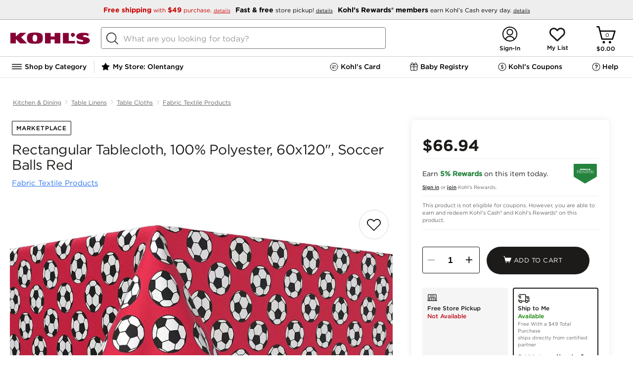

--- FILE ---
content_type: text/css; charset=UTF-8
request_url: https://www.kohls.com/snb/media/2.0.83/css/pdpBreadcrumb.css
body_size: 165
content:
#pdp_breadcrumb_nextproductImage{opacity:0;-webkit-transition:0.5s;-moz-transition:0.5s;-o-transition:0.5s;-ms-transition:0.5s;transition:0.5s}#pdp_breadcrumb_nextproduct:hover #pdp_breadcrumb_nextproductImage{opacity:1}body .pdp-content .PDP_breadcrumb{margin-left:20px}body .pdp-content .PDP_breadcrumb .divider-hr{width:100%;height:1px;background-color:#eee}body .pdp-content .PDP_breadcrumb .bread-crupms #backButton a{font-size:12px}body .pdp-content .PDP_breadcrumb .bread-crupms .back-arrow{background:url(/snb/media/images/pdp/left-arrow.svg) no-repeat;width:11px;height:9px;display:block;position:relative;top:20px;left:4px;cursor:pointer}body .pdp-content .PDP_breadcrumb .bread-crupms .next-arrow{background:url(/snb/media/images/pdp/right.svg) no-repeat center;height:8px;display:block;padding-top:40px;width:8px}@media only screen and (max-width:728px){body .pdp-content .PDP_breadcrumb .bread-crupms .next-arrow{background:0 0;height:100%;padding:0;position:absolute;right:-6px}}

--- FILE ---
content_type: text/css; charset=UTF-8
request_url: https://www.kohls.com/snb/media/2.0.83/css/pdpLargeImages.css
body_size: 2558
content:
/** Kohl's KDS Color Palette **/
@keyframes loaderSpin{0%{transform:rotate(0deg)}to{transform:rotate(360deg)}}.pdp-large-images-root-panel .PDP_Large_Images{display:grid;grid-gap:25px}.pdp-large-images-root-panel .PDP_Large_Images .pdp-large-hero-image{cursor:pointer;position:relative;max-width:100%}.pdp-large-images-root-panel .PDP_Large_Images .pdp-large-hero-image:hover .hover-zoom-icon{background:url(/snb/media/images/pdp/ic-zoom-in.png) 0/32px no-repeat;position:absolute;bottom:3%;right:3%;width:32px;height:32px}.pdp-large-images-root-panel .PDP_Large_Images .pdp-large-hero-image img{width:100%}.pdp-large-images-root-panel .PDP_Large_Images .pdp-large-alt-images{display:grid;grid-template-columns:1fr 1fr;grid-gap:25px;padding:5px;text-align:center;max-width:100%;max-height:780px;overflow:hidden;transition:all 0.5s ease}.pdp-large-images-root-panel .PDP_Large_Images .pdp-large-alt-images.expanded{max-height:100%}.pdp-large-images-root-panel .PDP_Large_Images .pdp-large-alt-images .large-alt-image{cursor:pointer;max-width:390px;position:relative}.pdp-large-images-root-panel .PDP_Large_Images .pdp-large-alt-images .large-alt-image:hover{box-shadow:2px 2px 5px #EEE,-2px -2px 5px #EEE}.pdp-large-images-root-panel .PDP_Large_Images .pdp-large-alt-images .large-alt-image:hover .hover-zoom-icon{background:url(/snb/media/images/pdp/ic-zoom-in.png) 0/20px no-repeat;position:absolute;bottom:3%;right:3%;width:20px;height:20px}.pdp-large-images-root-panel .PDP_Large_Images .pdp-large-alt-images .large-alt-image img{max-width:390px;width:100%}.pdp-large-images-root-panel .PDP_Large_Images .pdp-large-alt-images .large-alt-image video{max-height:28vw}@media only screen and (min-width:1024px){.pdp-large-images-root-panel .PDP_Large_Images .pdp-large-alt-images .large-alt-image video{max-height:390px}}.pdp-large-images-root-panel .PDP_Large_Images .pdp-large-alt-images .large-alt-image .video-play-button{position:absolute;left:50%;top:50%;transform:translate(-50%,-50%);bottom:0;width:100px;height:100px}.pdp-large-images-root-panel .show-more-less{text-align:center;background:linear-gradient(0deg,white 0%,white 70%,rgba(255,255,255,0) 100%);height:40px;padding:35px;position:relative;bottom:35px;right:35px}.pdp-large-images-root-panel .show-more-less.opened{background:none;bottom:0}.pdp-large-images-root-panel .show-more-less .show-more-large-images{border:1px solid #1D1B19;width:135px;background-color:white;border-radius:24px;color:#1D1B19;height:40px;padding:0}@media only screen and (max-width:728px){.pdp-large-images-root-panel .PDP_Large_Images{display:block;text-align:center;width:auto}.pdp-large-images-root-panel .PDP_Large_Images .pdp-large-alt-images{display:inherit;width:auto}.pdp-large-images-root-panel .PDP_Large_Images .pdp-large-alt-images .large-alt-image{width:auto}}.pdp-large-image-slider{width:100%;max-width:880px;height:auto;text-align:center}.pdp-large-image-slider .close-button{background:url(/snb/media/images/pdp/ic-cross.png) 0/32px no-repeat;height:32px;border-radius:50px;cursor:pointer;padding:0;position:absolute;right:20px;top:15px;width:32px;z-index:999}.pdp-large-image-slider .pdp-large-slider.spinner{height:100%}.pdp-large-image-slider .pdp-large-slider.spinner:after{animation:loadingSpinner 1400ms linear infinite;background-image:url([data-uri]);background-position:center;background-repeat:no-repeat;background-size:50px;content:"";left:44%;text-align:center;position:absolute;top:0;height:100%;width:100px;z-index:-1}.pdp-large-image-slider .pdp-large-slider .pdp-large-slider-image{overflow:hidden;text-align:center}.pdp-large-image-slider .pdp-large-slider .pdp-large-slider-image::before,.pdp-large-image-slider .pdp-large-slider .pdp-large-slider-image::after{position:absolute;top:0;left:0;z-index:1;width:35px;height:100%;background:#fff;content:""}.pdp-large-image-slider .pdp-large-slider .pdp-large-slider-image::after{right:0;left:auto}.pdp-large-image-slider .pdp-large-slider .pdp-large-slider-image img{height:750px}.pdp-large-image-slider .pdp-large-slider .pdp-large-slider-image .pdp-large-slider-image-zoom{cursor:zoom-in;transition:100ms ease-out;transform-origin:0 0}.pdp-large-image-slider .pdp-large-slider .pdp-large-slider-image .pdp-large-slider-image-zoom.zoomed{cursor:zoom-out}.pdp-large-image-slider .pdp-large-slider .pdp-large-slider-image .pdp-large-slider-image-zoom.smooth-off{transition:none}.pdp-large-image-slider .pdp-large-slider .pdp-large-slider-image .pdp-large-video{position:relative;cursor:pointer}.pdp-large-image-slider .pdp-large-slider .pdp-large-slider-image .pdp-large-video img{position:absolute;left:50%;top:50%;transform:translate(-50%,-50%);width:150px}.pdp-large-image-slider .pdp-large-slider .pdp-large-slider-image .pdp-large-video .video-play-button,.pdp-large-image-slider .pdp-large-slider .pdp-large-slider-image .pdp-large-video .videoPreview{pointer-events:none}.pdp-large-image-slider .pdp-large-slider .pdp-large-slider-image .social-image-caption{position:relative;width:100%;padding:8px 0}.pdp-large-image-slider .pdp-large-slider .pdp-large-slider-image .social-image-caption .social-image-heading{font-size:14px;font-family:"Gotham 7r",Helvetica,Arial}.pdp-large-image-slider .pdp-large-slider .pdp-large-slider-image .social-image-caption .social-image-heading p{background:#fff;color:#000;padding-left:16px;line-height:19.6px}.pdp-large-image-slider .pdp-large-slider .pdp-large-slider-image .social-image-caption .social-labels{padding:5px;margin:0}.pdp-large-image-slider .pdp-large-slider .pdp-large-slider-image .social-image-caption .social-labels .social-button-container{float:none}.pdp-large-image-slider .pdp-large-slider .pdp-large-slider-image .social-image-caption .social-labels .social-button-container .social-label-button{margin:10px 2px;padding:4px 6px;border-radius:2px;background-color:rgba(0,0,0,0.7);color:#fff;font-family:"Gotham 4r",GothamBook,Helvetica,Arial,sans-serif;font-size:9px;line-height:120%;font-style:normal;font-weight:350;letter-spacing:0.05em;cursor:pointer}.pdp-large-image-slider .pdp-large-slider .pdp-large-slider-image .social-image-caption .social-labels .social-button-container .social-label-description{background:#fff;padding:7px 10px;border:1px solid #ccc;border-radius:5px;position:absolute;top:-25px;left:56%;width:320px;color:#555;box-shadow:0 0 3px #ccc;z-index:10}.pdp-large-image-slider .pdp-large-slider .pdp-large-slider-image .social-image-caption .social-labels .social-button-container .social-label-description.hidden{display:none}.pdp-large-image-slider .pdp-large-slider .pdp-large-slider-image .social-image-caption .social-labels .social-button-container .social-label-description::after{border:none}.pdp-large-image-slider .pdp-large-slider .pdp-large-slider-image .social-image-caption .social-labels .social-button-container .social-label-description::before{border:none}.pdp-large-image-slider .pdp-large-slider .flex-control-nav{align-items:baseline;display:flex;justify-content:center;text-align:center;padding:16px 0;top:20px}.pdp-large-image-slider .pdp-large-slider .flex-control-nav.flex-control-paging li{margin:0 6px;display:inline-block;zoom:1}.pdp-large-image-slider .pdp-large-slider .flex-control-nav.flex-control-paging li a{width:11px;height:11px;display:block;background:#666;background:rgba(0,0,0,0.5);cursor:pointer;text-indent:-9999px;-webkit-box-shadow:inset 0 0 3px rgba(0,0,0,0.3);-moz-box-shadow:inset 0 0 3px rgba(0,0,0,0.3);-o-box-shadow:inset 0 0 3px rgba(0,0,0,0.3);box-shadow:inset 0 0 3px rgba(0,0,0,0.3);-webkit-border-radius:20px;-moz-border-radius:20px;border-radius:20px}.pdp-large-image-slider .pdp-large-slider .flex-control-nav.flex-control-paging li a.flex-active{background:#000;background:rgba(0,0,0,0.9);cursor:default;border:0}.pdp-large-image-slider .pdp-large-slider .flex-control-nav.flex-control-paging li.video{margin:0}.pdp-large-image-slider .pdp-large-slider .flex-control-nav.flex-control-paging li.video a{background:url([data-uri]) no-repeat center center;background-size:115% 115%;padding:10px;position:relative}.pdp-large-image-slider .pdp-large-slider .flex-control-nav.flex-control-paging li.video a.flex-active{background-color:#c4c4c4;border:0}.pdp-large-image-slider .pdp-large-slider .flex-direction-nav a{display:block;width:40px;height:38px;margin:-11px 0 0;position:absolute;top:95%;left:18%}.pdp-large-image-slider .pdp-large-slider .flex-direction-nav a.flex-next{left:76%}

--- FILE ---
content_type: text/css; charset=UTF-8
request_url: https://www.kohls.com/snb/media/2.0.83/css/pdpBDRecs.css
body_size: -78
content:
#bd_rec_Horizontal1,#bd_rec_Horizontal2{padding-bottom:50px}

--- FILE ---
content_type: text/css; charset=UTF-8
request_url: https://www.kohls.com/snb/media/2.0.83/css/pdpAdSense.css
body_size: 200
content:
.gglad_block_adcontainer1 #adcontainer1{margin-top:0}.ggl_sponsered_links{border-top:1px solid #F0EFED;border-left:1px solid #F0EFED;border-right:1px solid #F0EFED}.ggl_greybg{font-size:13px;font-weight:400;background:#F0EFED;margin:0 0 10px;padding:10px 5px;color:#666}.ggl_helplink_container{padding-left:5px;position:relative;z-index:1;font-size:11px}.ggl_helptext{cursor:pointer;font-size:11px;color:#000}.ggl_tooltip_content{display:none;width:300px;border:1px solid #F0EFED;background:#fff;position:absolute;z-index:2;left:4px;margin-top:2px;padding:5px;color:#000}#adcontainer1,#adcontainer2,#adcontainer3{margin-left:-1px}.pdp-afsh-container{margin-top:15px}.pdp-afs-dfpRectangle{margin-top:15px}.pdp-afs-container{margin-top:15px}div#pdp-threeamigos{float:none;width:100%;display:flex;justify-content:space-evenly;flex-flow:row wrap}.amigo-container{width:auto;margin:0 20px}

--- FILE ---
content_type: text/css; charset=UTF-8
request_url: https://www.kohls.com/cnc/media/css/tr_phase2_common.css
body_size: 10922
content:
.wrapper{
	width: 100%;
	height: 100%;
	font-family: Arial;
}

/*Start -PB changes1/8/14 */
.tr_phase2_headerPanel{            
    background: none repeat scroll 0 0 #f0f0f0;
    display: none;
    width: 100%;
    z-index: 9999;
    position: absolute; /* COD-1299 */
}
/*End -PB changes1/8/14 */

#progressbar .progress-bar-success{
	background-color:#a9d15b !important;
	height:5px !important;
}
.tr_pahse2_header{
	position: relative;;
	display: block;
	height: 50px;
	background: #454545;
}
.tr_phase2_innerHeader{
	width: 1024px;
	margin: 0px auto;
	height: 50px;
}
ul.tr_phase2_headerElement li{
	float: left;
	height: 50px;
	color: #ffffff;

}
li.tr_phase2_logo{
	width: 170px;
	/* background: url("../images/img_logo.png") no-repeat; Peakv-215 */
	background-position: -10px 15px;
	cursor: pointer;;
}
li.tr_phase2_search{
	width: 245px;

}
.fixed {
    position:fixed;
    top: 0;
    z-index: 9999;
}
li.tr_phase2_search input{
	width: 200px;
	height: 30px;
	margin-top: 10px;
	float: left;
	border: none;
	padding-left: 5px;
	color:#000;
	font-size:12px;
}

.tr_phase2_search_icn{
	position: relative;
	display: block;
	width: 38px;
	height: 30px;
	background: url("../images/img_header_icns.png") no-repeat;
	background-position: 9px -3px;
	margin-top: 10px;
	float: left;
	background-color:#ffffff;
	cursor: pointer;
}
li.tr_phase2_interface_panel{
	width: 200px;
}
li.tr_phase2_interface_panel h4{
	font-size:12px;
	margin: 10px 0px 0px 10px;
}
li.tr_phase2_interface_panel em{
	font-style: normal;
	color: #707d83;
}
li.tr_phase2_interface_panel span{
	color: #ffffff;
	float: left;
	margin-right: 10px;
	font-size: 12px;
	cursor: pointer;
}
li.tr_phase2_interface_panel span.tr_phase2_signout{
	margin-left: 10px;
}
li.tr_phase2_todays_deals{
	width: 110px;
	border-left: 1px solid #262626;
	border-right: 1px solid #262626;
}
li.tr_phase2_todays_deals a{
	margin:10px 0px 0px 10px;
	float: left;
	text-decoration: none;
	font-size: 12px;
	width: 65px;
	text-align: left;
}
li.tr_phase2_todays_deals a em{
	font-style: normal;
	color: #ffffff;
}
li.tr_phase2_todays_deals span{
	position: relative;
	display: block;
	width: 24px;
	height: 49px;
	float: left;
	background:url("../images/img_header_icns.png") no-repeat ;
	background-position: -27px 8px;
	cursor: pointer;
}
li.tr_phase2_shopping_bag{
	width: 170px;
}
li.tr_phase2_shopping_bag span.tr_phase2_shopping_bag_logo{
	position: relative;
	display: block;
	width:48px; 
	height:50px;
	background: url("../images/img_header_icns.png") no-repeat;
	background-position:-103px 3px;
	float: left; 
}
li.tr_phase2_shopping_bag a{
	color: #ffffff;
	font-size: 12px;
	float: left;
	width: 90px;
	margin-top: 10px;
}
li.tr_phase2_shopping_bag a em{
	color: #ffffff;
	font-style: normal;
}
li.tr_phase2_shopping_bag span.tr_phase2_shopping_bag_arrow{
	position: relative;
	display: block;
	width: 24px;
	height: 49px;
	float: left;
	background:url("../images/img_header_icns.png") no-repeat ;
	background-position: -27px 8px;
	cursor: pointer;
}
li.tr_phase2_shopping_bag span.tr_phase2_shopping_bag_logo_count{
	position: absolute;
	display: block;
	width: 25px;
	height: 25px;
	color: rgb(115, 115, 115);
	font-size: 20px;
	font-weight: bold;
	left: 12px;
	top: 14px;
	text-align: center;
}
li.tr_phase2_checkout{
	width: 125px;
	background: #95c96f;
	cursor: pointer;
}
li.tr_phase2_checkout a{
	color: #ffffff;
	text-align: center;
	vertical-align: middle;
	position: relative;
	display: block;
	margin-top: 15px;
}
.tr_phase2_content{
	position: relative;
	display: block;
	overflow: hidden;
}
.tr_phase2_manuitems{
	position: relative;
	display:block;
	width: 1024px;
	margin:0px auto; 
	overflow: hidden;
}
ul.tr_phase2_menulist{
	position: relative;
	display: block;
	cursor: pointer;
}
ul.tr_phase2_menulist li{
	float: left;
	margin-right: 6px;
	padding: 10px 3px 10px 3px;
	text-align: center;
	color: #405159;
	font-size: 12px;
	font-weight: bold;
	cursor: pointer;
}
ul.tr_phase2_menulist li:last-child{
	float: left;
	color: red;
}

li.tr_phase2_todays_deals:hover,li.tr_phase2_todays_deals.active{
	background: #f0f0f0;
	cursor:pointer;
}

li.tr_phase2_todays_deals:hover a em,li.tr_phase2_todays_deals.active a em{
	color: #5a5a5a;
}
li.tr_phase2_todays_deals:hover span{
	background-position: -200px 8px
}
li.tr_phase2_todays_deals.active span{
	background-position:-45px 8px;
}

li.tr_phase2_shopping_bag:hover,li.tr_phase2_shopping_bag.active{
	background:#f0f0f0;	
	cursor: pointer;
}
li.tr_phase2_shopping_bag:hover span.tr_phase2_shopping_bag_logo,li.tr_phase2_shopping_bag.active span.tr_phase2_shopping_bag_logo{
	background-position:-62px 3px;
}
li.tr_phase2_shopping_bag:hover span.tr_phase2_shopping_bag_logo_count,li.tr_phase2_shopping_bag.active span.tr_phase2_shopping_bag_logo_count{
	color:#ffffff;
}
li.tr_phase2_shopping_bag:hover a,li.tr_phase2_shopping_bag:hover a em,li.tr_phase2_shopping_bag.active a,li.tr_phase2_shopping_bag.active a em{
	color:#5a5a5a;
}
li.tr_phase2_shopping_bag:hover span.tr_phase2_shopping_bag_arrow{
	background-position: -200px 8px
}
li.tr_phase2_shopping_bag.active span.tr_phase2_shopping_bag_arrow{
	background-position:-45px 8px;
}

/*Start -PB changes1/8/14 */
.tr_phase2_sub_header{
position:relative;
display:block;
width:1024px;
overflow: hidden;
background:#f0f0f0;
z-index: 10;
margin:0 auto;
clear: both;
/*padding: 0px 5px 0 10px;*/
}
/*End -PB changes1/8/14 */
.tr_phase2_shopping-bag_content{
	width:1024px;
	height:158px;
	margin: 0 auto;
	background: #f0f0f0;
	/*font-family: Arial;*/
	/*Start COD-4513 */
		font-family: "Gotham 4r", Helvetica, Arial, sans-serif;
	/*End COD-4513 */
	/*display:none;*/
}
.tr_phase2_shopping-bag_content a:hover{
	font-size: 11px !important;
	font-weight: bold !important;
	color: #3386BF !important;
}

.tr-phase2-noitems-message-signin a:hover{
	font-size: 11px !important;
	font-weight: normal !important;
	font-weight: bold !important;
}
.tr_phase2_shopping-bag_slidercontainer{
	position:relative;
	display:block;
	width:615px;
	overflow:hidden;
	float:left;
	margin-top:5px;
	background-color: #ffffff;
	box-shadow: 0px 1px 8px -5px black;
	
}
.tr_phase2_shopping-bag_matercontainer{
	position:relative;
	display:block;
	overflow:hidden;
	float:left;
	margin-left:7px;
	margin-top:5px;
	color:#454545;
}
.tr_phase2_purchase_earning_meter{
	width: 107px;
	float: left;
	display: inline-block;
	position:relative;
	margin-right:2px;
	margin-top:0px;
	overflow: hidden;
	word-wrap: break-word;
	height: 148px;
}
.tr_phase2_purchase_earning_meter_center{
	display: table; 
	height: 148px;
}
.tr_phase2_purchase_earning_meter_center li{
	display: table-cell;
	width:106px !important;
	vertical-align: middle;
	padding:0px !important;
}
.tr_phase2_purchase_earning_meter hr{
	padding: 0px;
	margin: 5px auto;
	border: 1px solid red;
	height: 1px;
	background: #EFEFF0;
	border: none;
}

.tr_phase2_purchase_earning_meter_amount{
	display: block;
	font-size: 13px;
	font-weight: bold;
}

.tr_phase2_purchase_earning_meter_awayfrom{
	display: block;
	font-size: 10px;
}
.tr_phase2_purchase_earning_meter_awayfrom_cash{
	display: block;
	font-size: 10px;
	font-weight: bold;
}
.tr_phase2_purchase_earning_meter_signup a{
    color: #5b96de;
	text-decoration:underline;
	font-size: 10px !important;
	font-weight: bold;
}
.tr_phase2_purchase_earning_meter_signup a:hover{
	text-decoration:underline;
	font-size: 10px !important;
	font-weight: bold !important;
	color: #3386BF !important;
}
.tr_phase2_order_summary{
	float: right;
	width: 283px;
	position:relative;
	display:block;
	margin-top:10px;
	color:#454545;
	font-size: 11px;

}
.tr_phase2_order_summary button{
	border-radius: 3px;
	font-size: 10px;
	font-weight: bold;
	padding: 2px 5px 2px 5px;
	border: 1px solid #ccc;
	color: #003781;
	margin: 0 10px;
	background-color: #fcfcfc;

}

.tr_phase2_order_summary a{
	color: #5b96de;
	text-decoration:none;
	float:left;
}
.tr_phase2_order_summary a:hover{
	text-decoration:none !important;
	font-size: 11px !important;
	font-weight: normal !important;
}
.tr_phase2_order_summary h5{
	margin: 0px;
	padding: 0px;
	text-transform: uppercase;
	font-size: 11px;
	float: left;
	font-weight: bold;
	color: #454545;

}

.tr_phase2_order_summary h4{
	margin: 0px;
	padding: 0px;
	float: left;
	color: #454545;
	font-size: 18px;
	font-weight: bold;
}

.tr_phase2_order_summary h6{
	margin: 0px;
	padding: 0px;
	font-size: 11px;
	display: inline;
	font-variant: normal;
	float: left;
	color:#454545;
	font-weight: normal;
}

.tr_phase2_add_padding{
	margin-top: 4px;
}
.tr_phase2_order_summary li{
	padding:1px 0px ;
	list-style: none;
	overflow: hidden;
	height:20px;
}
.tr_phase2_order_summary_right-float{
	float: right;
	font-size: 11px;
	margin: 0px;
	padding: 0px;

}

.tr_phase2_progress{
	border: none;
	height: 3px;
	width: 80px;
	margin: 0px;
	padding: 0px;
	background-color: #ffffff !important;

}

.tr_phase2_arrow_forward{
	float: right;
	position: relative;
	top: 30px;
	right: -25px;
}

.tr_phase2_arrow_back{
	float: left;
	position: relative;
	top: 30px;
	left: -25px;
}

.shopping_bag_gallery img{
	height: 70px;
	width: 70px;

}
/*.flex-control-nav.flex-control-paging {
	text-align:center;
}
.flex-control-nav.flex-control-paging li a {
	text-indent:-999px;
	background-color: #000000;
	width:10px;
	height:10px;
	margin:5px;
	display:block;
}*/

/* COD-4532
.tr_phase2_free_shipping_message{
	color: #000000;
	font-size:9px;
}
*/

#progressbar, #progressbar1{
	width:80px;
	height: 4px;
	border-radius:0px;
	margin-top:5px;
	background: #ffffff !important;
	border:none;
}
.ui-progressbar-value.ui-widget-header.ui-corner-left {
	background: #95c96f;
}
#progressbar1 .ui-progressbar-value.ui-widget-header.ui-corner-left {
	background-color: #ec008c;
}


.tr_phase2_purchase_earning_meter li:first-child{
	list-style-type: none;
	padding-top: 11px;
}

.tr_phase2_purchase_earning_meter .tr_phase2_potentialpoint,.tr_phase2_purchase_earning_meter .tr_phase2_rewardpoint{
	list-style-type: none;
	padding-top: 15px;
}

.tr_phase2_potentialpoint span{
	width: 107px !important;
}

.add_progress_bar_cash_color span{
	width: 107px !important;
}

ul.tr_phase2_tabs{
	position:relative;
	display:block;
	height: 20px;
	background:#f0f0f0;

}
.tr_phase2_tab_containers{
position:relative;
display:block;

width:615px;
}
.tr_phase2_saved_items{
width:auto;
position:relative;
display:none;

}
.tr_phase2_tabs li{
	list-style-type: none;
	display:inline;
	height: 15px;
	font-size: 11px;
	padding: 5px 0 5px 5px;
	float: left;
	cursor: pointer;
	font-weight:bold;
	color:#454545;
	background-color:#ffffff !important;
	text-transform: uppercase;
}
.tr_phase2_tabs li em{
	font-style:normal;
	font-weight:bold;
	color:#5b96de;
	font-size: 12px;
}
.tr_phase2_tabs li a{
	text-decoration: none;
}

.tr_phase2_tabs li:last-child{
	float: left;
	background:none;
	border:none;
	width: 100%;
}

.tr_phase2_tabs{
	background-color: #ffffff !important;
}

.tr_phase2_tabs li.active,.tr_phase2_tabs li.active  em{
	background-color: #ffffff;
	cursor: pointer;
}
.tr_phase2_no_items{
background: none repeat scroll 0% 0% rgb(255, 255, 255);
display: block;
height: 16px;
position: relative;
padding: 52px 0px;
text-align: center;
}
.tr_pahse2_edit-shopingbag{
background: #F9F7F7;
padding: 2px 5px;
margin-left: 5px;
margin-top: 3px;
font-size: 11px;
border: 1px solid #D0CECF;
border-radius: 3px;
text-transform: none;
}

.tr-phase2-noitems-message{
margin-top: 35px;
color: #454545;
font-size: 14px;
text-align: center;
font-weight: bold;
}

.tr-phase2-noitems-message-signin{
margin-top: 5px;
color:#454545;
font-size: 11px;
text-align: center;
}

.tr-phase2-noitems-message-signin a{
font-size: 11px;
color:#5b96de;
font-weight: bold;
}
.addWidth{
	width:715px;
}
.addWidthCarosal{
	width:625px;
}
.tr_phase2_addGreen{
	color:#95c96f;
	margin-top:4px;
	font-weight:bold;
}

/*multi progress bar CSS*/
#progressbar1 {
position: relative;
}
.progress {
height: 4px;
/*margin-bottom: 20px;*/
overflow: hidden;
background-color: #f5f5f5;
border-radius: 0;
-webkit-box-shadow: inset 0 1px 2px rgba(0,0,0,0.1);
box-shadow: inset 0 1px 2px rgba(0,0,0,0.1);
}
.progress-bar {
float: left;
width: 0;
height: 100%;
font-size: 12px;
color: #fff;
text-align: center;
background-color: #428bca;
-webkit-box-shadow: inset 0 -1px 0 rgba(0,0,0,0.15);
-webkit-transition: width .6s ease;
transition: width .6s ease;
}
.progress-bar-success {
background-color: #f384c6;
height: 5px;
}
.progress-bar-warning {
background-color: #ec008c;
}
.progress-bar-danger {
background-color: #ffffff;
}
/*over write css*/
#slides-container{
	z-index:1 !important;
}
.mid_panel{
	z-index:1;
}
.nav-overlay.clearfix.newNavGroup{
	z-index:1;
}
/*Apply Button Css*/
#tr_phase2_apply {
    color:#ffffff;
	background-color:#94C96D;
    border: 1px solid #b5b5b5;
    border-radius: 3px;
    display: block;
    float: left;
    font-size: 11px;
    height: 18px;
    margin-left: 5px;
    padding: 0;
    position: relative;
    text-align: center;
    text-decoration: none;
    vertical-align: middle;
    width: 50px;
}
#tr_phase2_apply.disabled {
	display: none;
}
#tr_phase2_apply:hover{
   	color:#ffffff;
	background-color:#94C96D;
    font-size:11px !important;
}
#tr_phase2_apply a, #tr_phase2_apply span{
    color:#ffffff !important;
	background-color:#94C96D !important;
    font-size: 11px;
    text-decoration:none;
    text-align:center;
    padding:0px !important;
    display:block;
    width:100%;
    margin-top:3.5px;
    border:none !important;
    border-radius:0px;
}
#tr_phase2_apply a:hover{
   color:#ffffff !important;
	background-color:#94C96D !important;
   font-size:11px !important;
   font-weight:bold !important;
   padding:0px;
}

.tr_phase2_discount_a{
	margin-top:4px;
}
.tr_phase2_space{
	margin-bottom:2px;	
}
.tr_phase2_reward_space{
	margin-top:6px;
}


/*Important css for poup*/
#tr_phase2_popupplugin {
	height:0px !important;
}
#tr_phase2_popupplugin .order_summary_wrapper{
	display:none !important;
}
#tr_phase2_popupplugin #shopping_Bag_Lpanel{
display:none !important;
}
#tr_phase2_popupplugin  #shopping_Bag_Rpanel{
display:none !important;
}

/*Start -PB changes1/8/14 */
#skava_head_load_container{
position: relative;
}
/*End -PB changes1/8/14 */
#persistent_bar_container{
	width: 100%;
	position: relative;
	top: 0;
	z-index: 999;
}

/*CSS For Update loader*/
.tr_phase2_updateloader_container{
	background:#ffffff;
	display: none;
    position: absolute;
	width:283px;
	height:137px;
	z-index:10;
	opacity:0.50;
	top:0px;
}
.tr_phase2_updateLoader{
	position:absolute;
	display:block;
	height:35px;
	width:95px;
	box-shadow:0px 0px 0px 3px #ebebeb;
	top:50px;
	border-radius:2px;
	z-index:9999;
	background:#ffffff;
	left:90px;
}
.tr_phase2_updateLoader span{
	position:relative;
	display:block;
	width:25px;
	height:30px;
	float:left;
	font-weight:bold;
	margin-top:8px;
	margin-left:3px;
}

.tr_phase2_updateLoader span.tr_phase2_updateLoader_text{
	color:#878787;
	font-size:12px;
	margin-top:11px;
}

.hideMinCart{
position: absolute;
width: 100%;
height: 100%;
z-index: 100000000000000;
}
/* changes for SQUAD-177 */
.freeShipMesslastV2,.freeShipMessFirstV2,.freeShipMessMidV2 {
    font-family: 'Gotham 7r', Helvetica, Arial, sans-serif;
    font-weight: normal; 
    font-size: 11px;
    font-style: normal;
    font-stretch: normal;
    line-height: normal;
    letter-spacing: -0.24px;
    color: #15718a;
	float: left;
}
.freeShipMesslastV2 {
 	margin-left: 2px;
 }
.freeShipMessFirstV2 {
	 margin-left: 5px;
    margin-right: 3px;
}

.freeShippingMsgfreeV2 {
  width: 214px;
  height: 16px;
  font-family: 'Gotham 7r', Helvetica, Arial, sans-serif;
  font-weight: normal; 
  font-size: 11px;
  font-style: normal;
  font-stretch: normal;
  line-height: normal;
  letter-spacing: -0.24px;
  text-align: center;
  color: #15718a;
  margin-top : 5px;
  clear: both;
  display: -webkit-inline-box;
  float: left;
  margin-left: 4px;   
}
/* changes for SQUAD-177 */
.freeShipMesslastV2Os,.freeShipMessFirstV2Os,.freeShipMessMidV2Os {
    font-family: 'Gotham 7r', Helvetica, Arial, sans-serif;
    font-weight: normal; 
    font-size: 11px;
    font-style: normal;
    font-stretch: normal;
    line-height: normal;
    letter-spacing: -0.24px;
    color: #15718a;
	float: left;
}
.freeShipMesslastV2Os {
 	margin-left: 2px;
 }
.freeShipMessFirstV2Os {
	 margin-left: 5px;
    margin-right: 3px;
}

.freeShippingMsgfreeV2Os {
  font-family: 'Gotham 7r', Helvetica, Arial, sans-serif;
  font-weight: normal; 
  font-size: 11px;
  font-style: normal;
  font-stretch: normal;
  line-height: normal;
  letter-spacing: -0.24px;
  text-align: center;
  color: #15718a;
  clear: both;
  display: -webkit-inline-box;
  margin-left: 11px; 
  
}
.freeShippingFreeTextBlack {
	float: right;
	font-size: 11px;
	margin: 0px;
	padding: 0px;
	color: #000000;
	margin-top: 0;
	font-family: 'Gotham 5r', Helvetica, Arial, sans-serif;
    font-weight: normal; /* must be set to normal */
}
.freeShippingFreeTextBlackOS {
	color: #000000;
	font-weight: bold;
}
#shipchargesV2Os {
	float:right;
	width:95px;
	text-align:right;
	color: #000000;
	font-size: 11px;
	padding: 9px 0px 0px 5px;
	font-weight: normal;
	font-family:'Gotham 4r',Helvetica,Arial, sans-serif;	
}
.free_shipOs {
	float: right;
    margin-top: 10px;
}
/*Mingle user story 1950-Making text as bold & Italic*/

.tr_phase2_free_shipping_message span.freeShipMessFirst {
    margin-left: 5px;
    margin-right: 3px;
}

.tr_phase2_free_shipping_message span {
    float: left;
    font-style: italic;
}

.tr_phase2_free_shipping_message span.freeShipMesslast {
    margin-left: 3px;
}
.tr_phase2_free_shipping_message span.freeShipMesslast, .tr_phase2_free_shipping_message span.freeShipMessFirst {
    font-weight: bold;
}

/*Added for IE 8 browser messaging*/
.error-nosupport_browser-su{
	background: none repeat scroll 0 0 #fff1a8;
	text-align:center;
	font-size: 13px;
	font-weight: 800;
	padding: 8px 8px 11px 8px;
}
.khls_nosupp_brow_popup_close{
	float: right;
	font-size: 12px;
	padding-right: 7px;
	padding-top: 2px;
	cursor: pointer;
	font-family: cursive;
}
/*end*/

/*PB BAG START*/
.animationPB .tr_phase2_shopping-bag_matercontainer{		
	width:417px;		
	margin-left:10px;		
	margin-top:5px;		
}
.animationPB .tr_phase2_order_summary{		
	margin-right:10px;		
}

.animationPB .pbFlipImage {
	position: relative;
	-webkit-perspective: 600px;
	perspective: 600px;
	height: 140px;
	font-family: 'gotham 4r', Helvetica, Arial, sans-serif;
	font-weight: normal;
	width:90px;		
	margin:0px auto;
}

.animationPB .pbFlipImage .front {
	z-index: 999; 
 	-webkit-transform: rotateY(0deg);
  	-moz-transform: rotateY(0deg);
    transform: rotateY(0deg); 
	position: absolute;
	height: 140px;
	width: 100%;
}

.animationPB .pbFlipImage.flip:hover .front {
	z-index: 900;
	-webkit-transform: rotateY(180deg);
	-moz-transform: rotateY(180deg);
	-ms-transform: rotateY(180deg);
	transform: rotateY(180deg);
	opacity: 0;
}

.animationPB .pbFlipImage .back {	
	z-index: 900;
    -webkit-transform: rotateY(-180deg);
    -moz-transform: rotateY(-180deg);
    transform: rotateY(-180deg);
    position: absolute;
    height: 136px;
    width: 100%;
    opacity: 0;
    box-shadow: 0px 1.5px 3px 0px rgba(0,0,0,0.65);
    border-top: 1px solid rgba(0,0,0,0.1);
	background: #fff;
}

.animationPB .pbFlipImage.flip:hover .back {
	z-index: 999;
	-webkit-transform: rotateY(0deg);
	-moz-transform: rotateY(0deg);
	-ms-transform: rotateY(0deg);
	transform: rotateY(0deg);
	opacity: 1;
}
.animationPB .pbFlipImage .front, .pbFlipImage .back{
	-webkit-transition: all .5s ease-in-out;
	-moz-transition: all .5s ease-in-out;
	-ms-transition: all .5s ease-in-out;
	-o-transition: all .5s ease-in-out;
	transition: all .5s ease-in-out;
	-webkit-transform-style: preserve-3d;
	-moz-transform-style: preserve-3d;
	transform-style: preserve-3d;
	-webkit-backface-visibility: hidden;
	-moz-backface-visibility: hidden;
	backface-visibility: hidden; 
}
.animationPB .pbFlipImage .back div.quantitySec span {
	display: block;
    width: 23px;
    height: 24px;
    border-right: 1px solid #000;
    line-height: 24px;
    text-align: center;
    float: left;
    font-size: 16px;
    color: #000;
    cursor: pointer;
    font-family: 'gotham 5r', Helvetica, Arial, sans-serif;
}

.animationPB .pbFlipImage .back div.quantitySec span.qty {
	font-size: 14px;
	cursor: default;
	width: 32px;
}

.animationPB .pbFlipImage .back div.quantitySec span.qtyDisabled{
	cursor: not-allowed;
	background: #efeeee;
    opacity: 0.5;
}

.animationPB .pbFlipImage .back div.quantitySec span:last-child {
	border-right: 0px !important;
}

.animationPB .pbFlipImage .back input {
	width: 33%;
	height: 22px;
	float: left;
	border: 0px;
	border-right: 2px solid #999;
	-webkit-box-sizing: content-box;
	box-sizing: content-box;
	margin: 0;
	box-sizing: border-box;
	text-align: center;
	font-weight: bold;
}

.animationPB .pbFlipImage .back div.quantitySec {
	border: 1px solid #000;
    display: flex;
    float: left; 
    margin-left: 5px;
    margin-right: 5px; 
	margin-bottom: 0px;
}

.animationPB .pbFlipImage .back a {
	display: block;
    width: 100%;
    text-align: center;    
    color: #000;
    line-height: 21px;
    font-family: 'gotham 5r', Helvetica, Arial, sans-serif;
    height: 23px; 
    border-top: 1px solid #eeeeee;
	font-size: 12px !important;
 	font-weight: normal !important; 
 	position: absolute;
    bottom: 0px
}

.animationPB .pbFlipImage .back a:hover{
	text-decoration: none;
}

.animationPB .pbFlipImage .back div.skuDetails {
	padding: 10px 5px; 
    cursor: pointer; 
    margin-bottom: 0px;
    display: inline-block;
    width: 100%;
}

.animationPB .pbFlipImage .back div.skuDetails .skuColor {
	width: 15px;
	height: 15px;
	background: red;
	float: left;
	margin: 0;
}

.animationPB .pbFlipImage .back div.skuDetails .skuColor {
	background:transparent;
}
.animationPB .pbFlipImage .back .skuColor img{
	width: 100%; 
    height: 100%;
}
.animationPB .pbFlipImage .back div.prodType .freeItem{
	height: 20px;
    font-size: 17px;
    text-align: center;
    font-family: 'gotham 7r', Helvetica, Arial, sans-serif;
    color: #95c96f;
    float: left; 
    margin-top: 2px;
}
.animationPB .pbFlipImage .back .hideBackConfig .skuDetails,.animationPB .pbFlipImage .back .quantitySec.hideBackConfig{
	visibility:hidden; 
}
.animationPB .pbFlipImage .back .backConfig-wrapper.hideBackConfig{
	cursor:pointer;
	display: inline-block;
}
.animationPB .pbFlipImage .back div.prodType span.pwpTextLine1{
	display: block;
    font-size: 10px;
    color: #000;
    font-family: 'gotham 4r', Helvetica, Arial, sans-serif;
    margin-bottom: 3px;
    margin-top: 5px;
}

.animationPB .pbFlipImage .back div.skuDetails .skuName {
	font-size: 9px;
    padding: 0 1px;
    line-height: 8px;
    float: left;
    margin: 4px 0 0;
    color: #000;
    width: 56px;
    word-break: break-word;
    text-align: center;
}

.animationPB .pbFlipImage .back div.skuDetails .skuChange {
	 color: #999;
    float: right;
    font-size: 18px;
    line-height: 13px;
    background: url("../images/right-slide-black.png");
    display: block;
    width: 9px;
    height: 15px;
}

.animationPB .pbFlipImage .skuColor.blue {
	background: blue !important;
}

.animationPB .pbFlipImage .skuColor.orange {
	background: orange !important;
}

.animationPB p.fxSlider-pagination { 
	position: relative;
	text-align: center;
	font-size: 11px;
	font-family: 'gotham 7r', Helvetica, Arial, sans-serif;
	display:inline-block;		
	font-style: normal; 		
	color: #000000;		
	line-height: 15px;		 	
}		
			
.animationPB .tr-phase2-noitems{		
	display: table-cell; 		
	vertical-align: middle;
}
.animationPB .flexslider,.animationPB .flex-viewport,.animationPB .flex-viewport .slides
	{
	width: 100%;
}

.animationPB .slider-container {
	width: 485px !important;
}

.loadedNewPB #tr_phase2_ShoppingBg .shopping-bag.close-bag {
	display: block;
	margin-top: 7px;
	color: #000;
	font-size: 14px;
	text-transform: none;
	position: relative;
	font-family: 'gotham 4r', Helvetica, Arial, sans-serif;
}

.loadedNewPB #tr_phase2_ShoppingBg .shopping-bag,.loadedNewPB #tr_phase2_ShoppingBg .subtotal
	{
	display: none;
}

.loadedNewPB.mini-cart-header .number-items {  
	background: url(../images/tr_newpb_greenbag.png) no-repeat;
    background-position: 12px 6px; 
}

.mini-cart-header.loadedNewPB {
	background-color: #f0f0f0 !important;
	width: 100%;
}
 

.animationPB .flexslider .flex-prev {
	display: block; opacity : 1 !important;
	left: -9px;
	top: 7px;
	opacity: 1 !important;
	outline: none; /* COD-2824 */
}

.animationPB .flexslider .flex-next {
	display: block;
	opacity: 1 !important;
	right: -43px;
	top: 7px;
	outline: none; /* COD-2824 */
}

.animationPB .flexslider,.animationPB .flex-viewport,.animationPB .flex-viewport .slides
	{
	width: 100%;
}

.animationPB .slider-container {
	width: 78%;
}

#tr_phase2_ShoppingBg .close-bag {
	display: none;
}

#tr_phase2_ShoppingBg .close-bag  .kas-newpb-shopping-bag-label{
    top: -4px;
    position: relative;
    left: -2px;
}

.loadedNewPB #tr_phase2_ShoppingBg .shopping-bag,.loadedNewPB #tr_phase2_ShoppingBg .subtotal
	{
	display: none;
}
 

.mini-cart-header.loadedNewPB .shopping-bag-arrow {
	display: none !important;
}

.animationPB .tr_phase2_headerPanel,.animationPB .tr_phase2_shopping-bag_content
	{
	height: 180px;
}

.animationPB ul.tr_phase2_tabs {
	display: none;
}

.animationPB .tr_phase2_tab_containers {
	padding: 10px 7px 10px 7px;		 
}		
.animationPB * {		
	-webkit-box-sizing: border-box;		
	-moz-box-sizing: border-box;		
	box-sizing: border-box;		
}

.animationPB .flexslider {
	margin: 0px;
	left: 10px;
}

.animationPB .slider-container,.animationPB .flexslider,.animationPB .flex-viewport,.animationPB .flex-viewport .slides>li,.animationPB .flexslider1 .slides
	{
	height: 150px;
	display: inline-block;
}

.animationPB .flex-viewport,.animationPB .flexslider {
	width: 100%;
} 

.animationPB .flexslider1 .slides {
	width: 80%;
	float: left;
}

.animationPB .slides li .front img {
	width: 90px;
	height: 90px;
	padding:3px;
}

.animationPB .slides  li .front a{
	width: 90px;
	display: block;
}

.animationPB .imageSection {
	padding: 5px 3px;
	overflow: hidden;
}

.animationPB .imageSection span {
	display: block;
}

.animationPB .imageSection span.priceLabel {
	font-size: 9px;
	color: red;
	font-family: 'gotham 7r', Helvetica, Arial, sans-serif;
}

.animationPB .imageSection span.colorBlack{
	color: #000 !important;
}

.animationPB .imageSection span.price {
	font-size: 14px;
	color: red;
	line-height: 19px;
	font-family: 'gotham 7r', Helvetica, Arial, sans-serif;
}

.animationPB .imageSection span.price.regular,.animationPB .imageSection span.priceLabel.regular
	{
	color: #000;
}

.animationPB .imageSection span.secondaryPrice {
	color: #000;
	font-size: 8.5px;
	font-family: 'gotham 5r', Helvetica, Arial, sans-serif;
}

.animationPB .imageSection span.outOfStockLabel {
	color: #666666;
    font-family: 'gotham 5r', Helvetica, Arial, sans-serif;
    font-size: 10px;
    line-height: 12px;
    width: 80px;					
}

.animationPB .view-bag-container {
	height: 140px;
	width: 90px; 
	float: right;
}
.animationPB a.viewBag{ 		
	height: 90px;		
	width: 90px;		
	display: block;		
	border: 1px solid #95c96f;		
	cursor: pointer;		
}		
.animationPB a.viewBag:hover{ 	 	
	text-decoration: none;		
	font-weight: normal !important;		
}
.animationPB .viewBag span { 
	text-align: center;		
	display: block;		
	font-size: 13px;		
	font-family: 'gotham 5r', Helvetica, Arial, sans-serif; 
	font-style: normal; 		
	color: #000000;		
	line-height: 15px; 	
}
.animationPB .viewBag .view-bag-ico{
	background: url(../images/bag_icon.png) no-repeat scroll 0px 0px
		transparent;
	display: block;
	height: 33px;
	width: 33px;
	margin: 15px auto 10px auto;
}

.animationPB .editBagSection {
	float: right;
	width: 20%;
	height: 94%;
}

.animationPB .editBagSection .viewBag {
	height: 60%;
	width: 90%;
	margin: 4px auto;
	border: 2px solid #DAD7D7;
}

.animationPB .editBagSection .viewBag a {
	background: url(../images/bag_icon.png) no-repeat scroll 12px 0px transparent;
	display: block;
	height: 40px;
	width: 50px;
	margin: 12px 25px 2px;
}

.animationPB .editBagSection .viewBag a span {
	display: none;
}

.animationPB .editBagSection .viewBag span {
	font-size: 15px;
	text-align: center;
	display: block;
	color: #6B5C5C;
}

.animationPB .editBagSection>span {
	float: right;
	margin-top: 15px;
	font-size: 12px;
	color: #999;
}

.animationPB .editBagSection span.arrow {
	font-size: 25px;
	margin-left: 6px;
	color: #A6A6FF;
	line-height: 15px;
}

.animationPB .arrow_container span.numb {
	font-size: 12px;
	color: #aaa;
}

.animationPB .arrow_container {
	padding: 4px;
	width: auto;
	float: right;
	margin-top: 10px;
}

.animationPB .prodType {
	padding: 10px 5px;
    font-size: 17px;
    font-family: 'gotham 7r', Helvetica, Arial, sans-serif;
    color: #147ec7;
    margin-bottom: 0px;
    height: 50px;
    width: 100%;
    clear: both;
	position: absolute;
    bottom: 23px;
    cursor: pointer;
}

.animationPB .prodType span {
	display: block;
    font-size: 9px;
    color: #000;
    font-family: 'gotham 7r', Helvetica, Arial, sans-serif;
    margin-bottom: 3px;
    line-height: 12px;
}

.animationPB .prodType img {
	width: 90%;
}

.animationPB .flex-control-paging {
	display: none;
}
.animationPB .new-pb-carouser-nav{		
	position: relative;		
}		
.animationPB .flex-prev, .animationPB .flex-next{		
	opacity: 1 !important;		
	display: inline-block;		
	width: 8px;		
}		
.animationPB .flex-direction-nav a.flex-next,.animationPB .flex-direction-nav a.flex-prev {	
	position:relative;
	height: 15px;	
	margin:0px; 
	left:0px;
	top:0px;		
}
.animationPB .flex-direction-nav li:first-child{		
	float: left;		
}
 .animationPB .flex-direction-nav li:last-child{
 	float: right;
 }
 .animationPB .flex-direction-nav{		
	position: absolute;		
	width: 100%;	/* cod-2836 */	
	top: 10px;		
	height: 15px;		
	text-align: center;		
}
.animationPB .flex-direction-nav a.flex-next:before {
	background: url("../images/right-slide-black.png") no-repeat; 
	position: relative; 
}

.animationPB .flex-direction-nav a.flex-prev:before { 
	background: url("../images/left-slide-black.png") no-repeat; 
	position: relative; 
}

.animationPB .flex-direction-nav a.flex-prev.flex-disabled:before {
	background: url("../images/left-slide-grey.png") no-repeat; 
	position: relative; 
	pointer-events: none;
}

.animationPB .flex-direction-nav a.flex-next.flex-disabled:before {
	background: url("../images/right-slide-grey.png") no-repeat; 
	position: relative; 
	pointer-events: none;
}

.animationPB .flexslider {
	top: 0px;
	left: 0px;
}

.animationPB .tr_phase2_shopping-bag_slidercontainer,.animationPB .tr_phase2_tab_containers{
	width: 595px;
	height: 160px;
}

.animationPB .tr_phase2_shopping-bag_slidercontainer {
	margin: 10px 0px;
	box-shadow: none;		
	display: table;
}

.animationPB .tr-phase2-noitems-message{
	font-family: "Gotham 7r", Helvetica, Arial, sans-serif;
    font-size: 14px;
    font-weight: normal;
    margin-top: 0px;
    color: #000000;
}

.animationPB .tr-phase2-noitems-message-signin{
	font-family: "Gotham 4r", Helvetica, Arial, sans-serif;
    font-size: 12px;
    font-weight: normal;
}

.animationPB .tr-phase2-noitems-message-signin a,
.animationPB .tr-phase2-noitems-message-signin a:hover{
    font-size: 12px !important;
    color: #000000 !important;
    font-weight: normal !important;
    font-family: "Gotham 5r", Helvetica, Arial, sans-serif;
    text-decoration: underline;
     line-height: 15px;
}

.animationPB .flex-prev.flex-disabled,
.animationPB .flex-next.flex-disabled{
	pointer-events: none;
	outline: none; /* COD-2824 */
}


.animationPB .flex-viewport .slides>li.item {
	float: left;
	display: block; 
	width: 485px !important;  
	height: 140px; 
}
.animationPB .flex-viewport .slides>li.item .item_list {
	float: left;
	display: block;
	height: 140px; 
	position: relative; 
	width: 90px; 
	margin: 0px 3.5px;
}

.animationPB .flex-viewport .slides>li.item .pb_item_container.GtopBorder{		
	border-top:1px solid #4ca0d4 !important;		
	background-color:#f2f7fa; 		
} 

.animationPB .flex-viewport .slides>li.item .pb_item_container.GrightBorder{
	border-right:1px solid #4ca0d4 !important;
}

.animationPB .flex-viewport .slides>li.item .pb_item_container.GbottomBorder{
	border-bottom:1px solid #4ca0d4 !important;
}

.animationPB .flex-viewport .slides>li.item .pb_item_container.GleftBorder{
	border-left:1px solid #4ca0d4 !important;
} 

.animationPB .flex-viewport .slides>li.item .pb_item_container.GzigzagleftBorder .zigzag-placeholder{
	background-image: url('../images/tr_newpb_zigzag_border.png');
	position: absolute;
	top: -3px;
	bottom: -1px;
	width: 2px;	 
    left: -1px; 
    background-repeat-x: no-repeat;	 
    background-size: 100%;
}

.animationPB .flex-viewport .slides>li.item .pb_item_container.GzigzagRightBorder .zigzag-placeholder{		
    background-image: url('../images/tr_newpb_zigzag_border.png');		 
    position: absolute;		  
    top: -1px;		 
    bottom: -1px;		 
    width: 2px;		   
    right: -1px;		 
    background-repeat-x: no-repeat;		 
    background-size: 100%;		  
}

.animationPB .pb_item_container{		
    left: 0px;		
    right: 0px;		
    position: absolute;		
    top:0px;		
    bottom:0px;		
} 
		
/*START - reduced box gap as per cx*/		
.animationPB .pb_item_container.GRightBorderExtend{		
    right: -7px; 		
    left: -7px;		
} 		
.animationPB .pb_item_container.GleftBorderExtend{		
    left: -4px !important;		
}		
.animationPB .pb_item_container.GleftBorder,.animationPB .pb_item_container.GrightBorder{		
    left: -3px; 		
    right: -3px;		
} 		
.animationPB .item .pb_item_container.GzigzagleftBorder,.animationPB .item .item_list:first-child .pb_item_container.GleftBorder{ 		
    left:0px !important;		
}		
.animationPB .item .pb_item_container.GzigzagRightBorder,.animationPB .item .item_list:last-child .pb_item_container.GrightBorder{		
    right: 0px !important;  		
}

.animationPB .item .item_list:first-child .pb_item_container.GrightBorder{		
    right: -3px !important;  		
}	

/*END - reduced box gap as per cx*/ 		
.animationPB .groupContinue .imageSection.bogo-price-section, .animationPB .groupEnd .imageSection.bogo-price-section{		
	display:none;		
}		
.animationPB .GzigzagleftBorder .imageSection.bogo-price-section{		
	display:block;		
}
.animationPB .item .pb_item_container.GzigzagleftBorder .chooseGift{
	width: 84px !important;
}

/*
.animationPB .flex-viewport .slides>li.item.groupEnd,
.animationPB .flex-viewport .slides>li.item.groupContinue{
	background-color:#f2f7fa;
	width: 97px !important;
}

.animationPB .flex-viewport .slides>li.item.singleBogoProduct{
	background-color:#f2f7fa;
	width: 96px !important;
	margin-left: 1px;
}

.animationPB .flex-viewport .slides>li.item.groupStart{
	background-color:#f2f7fa;
	padding-right: 1px;
	width: 96px !important;
    margin-left: 1px;
}

.animationPB .flex-viewport .slides>li.item.groupEnd{
	padding-left: 1px;
}

.animationPB .flex-viewport .slides>li.item.groupContinue{
	padding-left: 1px;
    padding-right: 1px;
}

.animationPB .flex-viewport .slides > li.grouping-margin{
	margin-left: 5px !important;
}

.animationPB .flex-viewport .slides > li.grouplessMargin{
	margin-left: 13px !important;
}
*/

.animationPB .imageSection span.colorGreen{
	color: #95c96f !important;
	font-size: 15px;
}

.animationPB .imageSection span.colorBle{
	color: #147ec7 !important;
	font-size: 15px !important;
}

.animationPB .flexslider .slides .item .chooseGift{
	height: 85px;
    border: 1px dashed #cccccc;
    width: 88px;
    margin: 2px auto;
    background: #fff;
    padding: 3px;
    cursor: pointer;
}

.animationPB .flexslider .slides .item .chooseGift div{
	text-align: center;
    cursor: pointer;
}

.animationPB .flexslider .slides .item .chooseGift div#plusIcon {
   margin-top: 10px;
   font-size: 26px;
   color: #147ec7;
}

.animationPB .flexslider .slides .item .chooseGift div#plusText {
    color: #147ec7;
    font-size: 11px;
    line-height: 14px;
    font-family: 'gotham 5r', Helvetica, Arial, sans-serif;
}


.animationPB .pbFlipImage .back .stockOtherSkuDetails {
    color: black;
    text-align: center;
    font-family: 'gotham 5r', Helvetica, Arial, sans-serif;
    padding: 12px 5px;
    height: 82px;      
    line-height: 13px;
    cursor:default;
}

.animationPB .pbFlipImage .back .stockOtherSkuDetails.hasOtherSKU{
	cursor:pointer;
}

.animationPB .pbFlipImage .back .viewItemBox{
	height: 30px;
    width: 100%;
    cursor: pointer;
}

.animationPB .pbFlipImage .back .viewItemBox span{
	padding: 5px;
    border: 1px solid black;
    margin-left: 9px;
    font-family: 'gotham 5r', Helvetica, Arial, sans-serif;
    color: black;
    font-size: 10px;
    text-transform: uppercase;
}

.animationPB .item_list .itemLoader .flip:after{
	content:"";
	width: 100%;
    height: 100%;    
    z-index: 9999;
    position: absolute;
    background: #000 url("../images/ajax-loader.gif") no-repeat;    
    background-position: 50% 50%;
    opacity: 0.2;
    top: 0;
}

.animationPB .defaultBackFlip .pbFlipImage.flip:hover .front,.animationPB .defaultBackFlip .pbFlipImage.flip:hover .back {
	-webkit-transition: none !important;
  	-moz-transition: none !important;
  	-ms-transition: none !important;
  	-o-transition: none !important;
  	transition: none !important;
}
	
.animationPB .defaultBackFlip .pbFlipImage.flip:hover .front { 
	opacity: 0 !important;
}

.animationPB .defaultBackFlip .pbFlipImage.flip:hover .back {  
	opacity: 1 !important;
}

/*Start - Styles for pb architecture changes*/
.tr_phase2_sub_header.pb-min-height{
	height: 180px;
} 
.tr_phase2_sub_header .drawer-loading{
	display: block;
	height: 16px;
	width: 16px;
	margin: auto;
	position: absolute;
	top: 0;
	left: 0;
	bottom: 0;
	right: 0;
	z-index: 999;
}
.animationPB .pbFlipImage .ieflip{
  	-ms-transition: all 0s ease-in-out !important;
}
/*End - Styles for pb architecture changes*/

/* Border CSS ends */

/*changes for COD-4405*/
  .animationPB .imageSection span.noSaleLabel{
   margin-top:4px;
}
/*changes for COD-4405*/
.lowerCaseRegular{
	text-transform: lowercase;
}

/****Changes done for COD-4406***/

.animationPB a.viewBag_ghr {
	border: 1px solid #000000; 
	border-radius: 4px;
	height: 90px;		
	width: 90px;		
	display: block;			
	cursor: pointer;	
}
.animationPB p.fxSlider-pagination_ghr { 
	font-size: 13px;
	position: relative;
	text-align: center;
	font-family: 'gotham 7r', Helvetica, Arial, sans-serif;
	display:inline-block;		
	font-style: normal; 		
	color: #000000;		
	line-height: 15px;		 
}
.animationPB p.fxSlider-pagination { 
	position: relative;
	text-align: center;
	font-size: 11px;
	font-family: 'gotham 7r', Helvetica, Arial, sans-serif;
	display:inline-block;		
	font-style: normal; 		
	color: #000000;		
	line-height: 15px;		 	
}	
.animationPB .tr_phase2_shopping-bag_matercontainer_ghr {
	font-family: "Gotham 4r", Helvetica, Arial, sans-serif;
    width: 417px;
    margin-left: 10px;
    margin-top: 5px;
    float: left;
}
.tr_phase2_purchase_earning_meter_amount_ghr, .tr_phase2_purchase_earning_meter_awayfrom_cash_ghr, .tr_phase2_purchase_earning_meter_amount_ghr {
	font-family: "Gotham 7r", Helvetica, Arial, sans-serif;
	font-weight: normal;
	display:inline-block;
}
.tr_phase2_reward_space_ghr {
	margin-top: 6px;
	font-size: 12px;
}
.tr_phase2_order_summary_ghr h5 { 
	font-size: 12px; 
	font-weight: normal;
	color: #000000;
	font-family: "Gotham 7r", Helvetica, Arial, sans-serif;
	margin: 0px;
	padding: 0px;
	text-transform: uppercase;
	float: left;
}
.tr_phase2_order_summary_ghr h6{ display:inline;}
.tr_phase2_order_summary_ghr a {
	color: #000; 
	text-decoration: underline;
	float:left;
	font-size: 11px !important;
}
.tr_phase2_order_summary_ghr a:hover {
	color: #000 !important; 
	text-decoration: none;
	font-size: 11px !important;
	font-weight: normal !important;
}
.tr_phase2_order_summary_ghr h4 {
	color: #000;
	font-size: 16px;
	text-transform: uppercase;
	font-weight: normal;
	font-family: "Gotham 7r", Helvetica, Arial, sans-serif;
	margin: 0px;
	padding: 0px;
	float: left;
}
.tr_phase2_order_summary_ghr li {
	padding: 5px 0;
	height: auto;
	list-style: none;
	overflow: hidden;
}
.tr_phase2_discount_a_ghr {
	margin-top: 4px; /* COD-4535*/
}

#tr_phase2_apply_ghr {
	color: #000;
	background-color: #fff;
	border: 1px solid #000;
	border-radius: 4px;
	display: inline-block;
	float: none;
	font-size: 11px;
	height: auto;
	padding: 3px 6px;
	vertical-align: top;
	width: auto;
	margin-top: 0;
	margin-bottom: -3px;
    margin-left: 5px;
    position: relative;
    text-align: center;
    text-decoration: none;
}
#tr_phase2_apply_ghr a, #tr_phase2_apply_ghr span {
	color: #000 !important;
	background-color: #fff !important;
	font-size: 11px;
	margin-top: auto;
	text-decoration:none;
    text-align:center;
    padding:0px !important;
    display:block;
    width:100%;
    border:none !important;
    border-radius:0px;
}
/*Start: COD-4501*/
#tr_phase2_apply_ghr.disabled {
	display: none;
}
/*End: COD-4501*/
#tr_phase2_apply_ghr:hover, 
#tr_phase2_apply_ghr:hover a {
	color: #fff !important;
	background-color: #000 !important; 
}
.tr_phase2_addGreen_ghr {
	color: #00a09f;
	margin-top: 0;
	font-weight: normal;
	font-family: "Gotham 7r";
}
.tr_phase2_add_padding_ghr {
	margin-top: 0;
}
.tr_phase2_headerPanel_ghr {
	box-shadow: 0 0 4px rgba(0,0,0,.35);
}
.animationPB .viewBag_ghr .view-bag-ico_ghr {
    background: url(../images/bag-icon-ghr.svg) no-repeat scroll 0 0 transparent; /* SBB-1179 */
    display: block;
    height: 36px; /* SBB-1179 */
    width: 36px;  /* SBB-1179 */
    margin: 15px auto 10px auto;
}
.animationPB .viewBag_ghr span { 
	text-align: center;		
	display: block;		
	font-size: 13px;		
	font-family: 'gotham 5r', Helvetica, Arial, sans-serif; 
	font-style: normal; 	
	color: #000000;		
	line-height: 15px; 	
}
.animationPB .viewBag_ghr:hover{ text-decoration:none; font-style: normal !important; font-weight:normal;}
/*.kas-newpb-viewbag-link_ghr:hover{ font-style: normal; text-decoration:none}*/

/***End COD-4406***/

/***Start COD-4698***/
.prequal_drawer_items {
    background-color: #fff;
    border: 1px solid #eee;
    display: block;
    height: 140px;
    padding: 8px;
    text-align: center;
    width: 90px;
    float: left;
}

.prequal_drawer_items h3 {
    color: #c9197e;
    font-family: "Gotham 7r",Helvetica,Arial;
    font-size: 8px;
    font-weight: bold;
    letter-spacing: 0;
    line-height: 14px;
    margin: 6px 0;
    padding: 0;
    text-transform: uppercase;
}

.prequal_drawer_items a.get-started {
    color: #000;
    display: inline-block;
    font-family: "Gotham 4r",Helvetica,Arial;
    font-size: 9px;
    line-height: 10px;
    margin: 2px 0 0;
    padding: 0;
    text-transform: uppercase;
    text-decoration: underline;
}

.prequal_drawer_items a.get-started:hover {
	color: #000 !important;
    font-size: 9px !important;
    font-weight: normal !important;
}

.prequal_drawer_items img {
    height: 40px;
    width: 60px;
    box-sizing: border-box
}
.prequal_drawer_empty {
    border: 1px solid #eee;
    height: 160px;
    width: 595px;
    display: block;
    background-color: #FFF;
}

.prequal_drawer_empty h3 {
    color: #c9197e;
    font-family: "Gotham 7r",Helvetica,Arial;
    font-size: 18px;
    font-weight: bold;
    line-height: 27px;
    margin: 5px 0;
    padding: 0;
    text-transform: uppercase;
}

.prequal_drawer_empty img {
    width: 88px;
    height: 55px;
    float: left;
    margin: 52px 23px;
}

.prequal_drawer_empty .mid-section {
    float: left;
    margin: 37px 6px 0;
    width: 296px;
}

.prequal_drawer_empty .mid-section span {
    color: #a1a1a1;
    font-family: "Gotham 4r",Helvetica,Arial;
    font-size: 14px;
    line-height: 10px;
    margin: 4px 0;
    padding: 0;
    display: inline-block;
}

.prequal_drawer_empty a.get-started {
    background: #000 none repeat scroll 0 0;
    color: #fff;
    float: left;
    font-family: "Gotham 7r",Helvetica,Arial;
    font-size: 12px;
    font-weight: bold;
    line-height: 10px;
    margin: 65px 0 0 28px;
    padding: 10px;
    text-decoration: none;
    text-transform: uppercase;
}

.prequal_drawer_empty a.get-started:hover {
	color: #fff !important;
	font-size: 12px !important;
}
/***End COD-4698***/

/***Start KOSPC-6155***/
       #persistent_bar_container .TM3---10-Static---Dial-pb {
            width: 107px;
            height: 165px;
			float: left;
			padding: 6px 0 0 0;
    		margin: 0 10px 0 0;
        }
        
        #persistent_bar_container .Clip-85-pb {
            width: 107px;
            height: 160px;
            background-color: #ffffff;
            box-shadow: 0 1px 1px 0 rgba(0, 0, 0, 0.1);
        }
        
        #persistent_bar_container .im_background_pb {
            width: 107px;
            height: 160px;
            object-fit: contain;
            position: absolute;
            background: url("../images/kkc_loyalty2Images/im-background-pb.png") 147px 132px;
        }
        
        #persistent_bar_container .Rewards-Stacked-Green-Gradient {
            width: 107px;
            height: 30px;
            object-fit: contain;
            background: url("../images/kkc_loyalty2Images/rewards-stacked-green-gradient-pb.svg") no-repeat 19px 7px;
        }

		#persistent_bar_container .Rewards-Stacked-Green-Gradient2 {
            width: 107px;
            height: 30px;
            object-fit: contain;
            background: url("../images/kkc_loyalty2Images/im-kohl-s-cash-horizontal-pb.svg") no-repeat 5px 7px;
        }
		.eventTrackerMain .Radial-progress-bar{
			margin: 51px 0 0 0;
    		height: 30px;
		}
        /*.Oval-2 {
            width: 68px;
            height: 68px;
            background-color: rgba(34, 34, 34, 0.15);
            box-shadow: inset 0 1px 3px 0 rgba(34, 34, 34, 0.2);
            background-image: linear-gradient(84deg, #208033, #8ac42d);
            -webkit-mask-image: -webkit-radial-gradient(circle, white, black);
            -webkit-box-shadow: 0 -1px 0 0 #D6D7D8;
            box-shadow: 0 -1px 0 0 #D6D7D8;
            margin: -82px 0 0 -82px;
            background: #F3F3F3;
            border-radius: 100%;
            position: absolute;
            overflow: hidden;
            left: 50%;
            top: 50%;
        }*/
          
        #persistent_bar_container .layer1 {
            width: 67px;
            height: 68px;
            margin-left: 16px;
			margin-right: 16px;
        }
        
        #persistent_bar_container .Spend-20-to-get-you-pb {
            width: auto;
            height: 30px;
            font-family: 'Gotham 4r';
            font-size: 10px;
            font-weight: normal;
            font-style: normal;
            font-stretch: normal;
            line-height: 1.11;
            letter-spacing: -0.2px;
            margin-left: 7px;
            margin-right: 7px;
            /*margin-top: 10px;*/
            text-align: center;
            color: #222222;
        }

		#persistent_bar_container .Spend-20-to-get-you-pb .text-style-1 {
            font-family: 'Gotham 7r';
        }
        
        .pb-message {
           margin-left: 2px!important;
        }
        /*CSS for Radial progress bar*/
        
        #persistent_bar_container .radialProgressBar *,
        #persistent_bar_container .radialProgressBar *:before,
        #persistent_bar_container .radialProgressBar *:after {
            -webkit-box-sizing: border-box;
            box-sizing: border-box;
        }
        
        #persistent_bar_container .radialProgressBar .set-size {
            font-size: 48px;
        }
        
        #persistent_bar_container .radialProgressBar .charts-container:after {
            clear: both;
            content: "";
            display: table;
        }
        
        #persistent_bar_container .radialProgressBar .pie-wrapper {
			height: 1em;
            width: 1em;
            float: left;
            margin: 15px;
            position: relative;
        }
        
        #persistent_bar_container .radialProgressBar .pie-wrapper:nth-child(3n+1) {
            clear: both;
        }
        #persistent_bar_container .Rewards-Stacked-Green-Gradient2 .radialProgressBar .pie-wrapper:nth-child(3n+1) {
            clear: both;
			margin: 42px 0 0 14px;
        }
        #persistent_bar_container .radialProgressBar .pie-wrapper .pie {
            height: 100%;
            width: 100%;
            clip: rect(0, 1em, 1em, 0.5em);
            left: 0;
            position: absolute;
            top: 0;
            -webkit-transform: rotate(180deg);
            transform: rotate(180deg);
        }
        
        #persistent_bar_container .radialProgressBar .pie-wrapper .pie .half-circle {
            height: 100%;
            width: 100%;
            border: 0.1em solid #3498db;
            border-radius: 50%;
            clip: rect(0, 0.5em, 1em, 0);
            left: 0;
            position: absolute;
            top: 0;
        }
        
        #persistent_bar_container .radialProgressBar .pie-wrapper .label {
            background: #34495e;
            border-radius: 50%;
            bottom: 0.4em;
            color: #ecf0f1;
            cursor: default;
            display: block;
            font-size: 0.25em;
            left: 0.4em;
            line-height: 2.6em;
            position: absolute;
            right: 0.4em;
            text-align: center;
            top: 0.4em;
        }
        /*.radialProgressBar .pie-wrapper .label .smaller {
  color: #bdc3c7;
  font-size: .45em;
  padding-bottom: 20px;
  vertical-align: super;
}*/
        
        #persistent_bar_container .radialProgressBar .pie-wrapper .shadow {
            height: 100%;
            width: 100%;
            border: 0.1em solid #bdc3c7!important;
   			border-radius: 50%;
   			display: block;
 			margin: 0px;
        }
        
        #persistent_bar_container .radialProgressBar .pie-wrapper.style-2 .label {
            background: none;
            /*width: 25px;
  height: 20px;*/
            font-family: 'Gotham 7r';
            font-size: 14px;
            font-style: normal;
            font-stretch: normal;
            /*line-height: normal;*/
            letter-spacing: -0.3px;
            text-align: center;
            color: #222222;
        }
        /*.radialProgressBar .pie-wrapper.style-2 .label .smaller {
  color: #bdc3c7;
}*/
        /*Add for more than 180 degree [180 < x <360]*/
        
        #persistent_bar_container .radialProgressBar .pie-wrapper.progress-45 .pie {
            /*clip: rect(auto, auto, auto, auto);*/
        }
        
        #persistent_bar_container .radialProgressBar .pie-wrapper.progress-45 .pie .right-side {
            /*for less less than 180 [0<x<180]*/
            /*display: none;*/
            /*for more 180 degress [180<x<360]*/
            /*-webkit-transform: rotate(180deg);
          transform: rotate(180deg);*/
        }
        
        #persistent_bar_container .radialProgressBar .pie-wrapper.progress-45 .pie .half-circle {
            border-color: #159932;
        }
        
        #persistent_bar_container .radialProgressBar .pie-wrapper.progress-45 .pie .left-side {
            /*Rotate 0 to 180 and 180 to 360*/
            -webkit-transform: rotate(0deg);
            transform: rotate(0deg);
        }
/***End KOSPC-6155***/

#persistent_bar_container .Spend-20-to-get-you-pb.pb-event-text{
    margin-right: 0px;
}
#persistent_bar_container .Spend-20-to-get-you-pb.pb-earn-with-kcc{
	height: 40px;
	font-size: 9px;
	margin-right: 0px;
}

#persistent_bar_container .Spend-20-to-get-you-pb.pb-earn-no-kcc{
	font-size: 9px;
	margin-right: 0px;
}

.TM3---10-Static---Dial-pb .TM3---10-Static---Dial #loyalityTrackerSpentAwayEventText,.TM3---10-Static---Dial-pb .TM3---10-Static---Dial .pb-earn-no-kcc#loyalityTrackerEarnEventText, .TM3---10-Static---Dial-pb .TM3---10-Static---Dial .pb-earn-with-kcc#loyalityTrackerEarnEventText{
	font-size: 9px;
	margin: 0;
}

/*Kiosk align prequal banner in drawer*/
#kiosk_wrapId .prequal_drawer_empty img{
	margin: 52px 10px;
}
#kiosk_wrapId .prequal_drawer_empty .mid-section{
	margin: 37px 0 0;
}
#kiosk_wrapId .prequal_drawer_empty a.get-started{
	margin: 65px 0 0 12px;
}
#kiosk_wrapId .prequal_drawer_empty{
	width: 541px;
}
/*End of Kiosk changes*/
/*Start of elite loyalty changes*/
#shipchargesPB.eliteFreeShipping > span.free {
  width: 32px;
  height: 12px;
  font-size: 12px;
  font-weight: bold;
  font-style: normal;
  font-stretch: normal;
  line-height: normal;
   letter-spacing: -0.5px;
  text-align: left;
  color: #c6168d;
  vertical-align: middle;
  font-family: 'Gotham 5r';
  
}

#shipchargesPB.eliteFreeShipping > span.free_mvc {
	width: 32px;
	height: 12px;
	font-size: 12px;
	font-weight: bold;
	font-style: normal;
	font-stretch: normal;
	line-height: normal;
	 letter-spacing: -0.5px;
	text-align: left;
	color: #208033;
	vertical-align: middle;
	font-family: 'Gotham 5r';
	
  }


#shipchargesPB.eliteFreeShipping > img.purple {
  width: 28px;
  height: 12px;
  object-fit: contain;
  vertical-align: middle;
}
/*End of elite loyalty changes*/

/* shopping drawer template css */

.kc_bonus_event_yes{
	width: 112px;
  background-color: #ffffff;
  height: 160px
  }
  
  .kc_bonus_event_img{
	width: 100px;
  }
  
  .kc_bonus_event_img img{
	width: 81px;
    height: 63px;
    object-fit: contain;
    float: right;
  }
  
  .kc_bonus_event_text_amount{
	height: 96px!important;
    font-family: 'Gotham 7r', Helvetica, Arial, sans-serif!important;
    font-weight: normal!important;
	line-height: 1.23!important;
	font-size: 17px;
  }

  .kc_bonus_event_text_amount_reward{
    font-family: 'Gotham 7r', Helvetica, Arial, sans-serif!important;
	font-weight: normal!important;
	position: absolute;
	bottom: 91px;
	font-size: 17px;
  }

  .kc_bonus_event_text{
	margin: 0px 0px 0px 12px; 
	font-size: 13px;
	font-family: 'Gotham 4r', Helvetica, Arial, sans-serif;
	font-weight: normal;
	font-style: normal;
	font-stretch: normal;
	line-height: 1.23;
	letter-spacing: normal;
	color: #222222;
  }
  .kc_bonus_event_text_msg{
	width: 107px;
	font-size: 11px
  }

  .kc_bonus_event_get_amount{
	color: #208033;
	font-size: 13px;
	font-family: 'Gotham 7r', Helvetica, Arial, sans-serif;
    font-weight: normal;
  }
  
  .kc_bonus_event_reward_img{
	padding: 0px 0px 65px 0px;
  }
  
  .kc_bonus_event_reward_img img{
	width: 44px;
    height: 37px;
    object-fit: contain;
    float: right;
    margin: 0px 7px 0px 0px;
  }
  .kc_bonus_event_no_amount{
	font-family: 'Gotham 7r', Helvetica, Arial, sans-serif;
    font-weight: normal;
  }

  .spendawayAmount{
	  font-weight: bold;
	  font-size: 16px;
	  color: black;
  }
  
  .spendTextSize{
	height: 100px!important;
    position: relative;
    bottom: 9px;
  }

  .rewardSpendTextSize{
	position: absolute;
	bottom: 108px;
}

  .earnPercentageText{
	width: 112px;
    height: 160px;
	margin: 27px 0px 0px 4px;
	font-family: 'Gotham 4r', Helvetica, Arial, sans-serif;
	font-weight: normal;
	font-size: 13px;
	font-style: normal;
	font-stretch: normal;
	line-height: 1.15;
	letter-spacing: normal;
	color: #222222;
  }
  .todayGetAmountText{
	font-size: 11px!important;
	width: 92px!important;
	font-family: 'Gotham 4r', Helvetica, Arial, sans-serif!important;
	font-weight: normal!important;
	font-size: 11px!important;
	font-style: normal!important;
	font-stretch: normal!important;
	line-height: 1.18!important;
	letter-spacing: normal!important;
	color: #222222!important;
	position: relative;
    bottom: 7px;
  }
  .spendAmountNoKcc{
	font-size: 11px;
    margin: 4px 0px 0px 0px;
  }
  .birthday_perk_box{
	width: 88px;
	height: 138px;
	background-color: #238341;
	border: 1px solid #eee;
    display: block;
    padding: 8px;
    text-align: center;
    float: left;
  }

  .kohls_reward_img{
	width: 55px;
	height: 14px;
	object-fit: contain;
	margin: 5px 0px 0px 0px;
  }
  .members_exclusive{
	width: 72px;
	height: 9px;
	font-family: 'Gotham 5r', Helvetica, Arial, sans-serif;
    font-weight: normal; /* must be set to normal */
	font-size: 5.5px;
	font-style: normal;
	font-stretch: normal;
	line-height: 2.27;
	letter-spacing: -0.04px;
	text-align: center;
	color: #ffffff;
  }
  .gift_box_img{
	width: 38px!important;
	height: 53px;
	object-fit: contain;
	margin: auto;
  }
  .birthday_text{
	width: 76px;
	height: 27px;
	font-family: 'Gotham 7r', Helvetica, Arial, sans-serif;
	font-weight: normal;
	font-size: 10px;
	font-style: normal;
	font-stretch: normal;
	line-height: 1.1;
	letter-spacing: -0.07px;
	text-align: center;
	color: #ffffff;
	margin: 0px 0px 0px -3px;
  }

.birthday_text_link{
	font-family: 'Gotham 5r', Helvetica, Arial, sans-serif;
	font-weight: normal;
	width: 88px;
  height: 24px;
  font-size: 8px;
  font-style: normal;
  font-stretch: normal;
  line-height: 1.4;
  letter-spacing: -0.06px;
  text-align: center;
  color: #ffffff;
  text-decoration: underline
}

.birthday_perk_box .birthday_text_link:hover{
	font-size: 8px !important;
    font-weight: bold !important;
    color: #3386BF !important;
}

.yellow_star{
	width: 18px!important;
    height: 22px;
    object-fit: contain;
    position: absolute;
    margin: -6px 0px 0px -7px;
}
.green_star{
	width: 18px!important;
    height: 22px;
    object-fit: contain;
    position: absolute;
    margin: 16px 0px 0px 66px;
}
.birthday_pref_box{
	width: 88px;
	height: 138px;
	background-color: #e6f0ca;
	border: 1px solid #eee;
    display: block;
    padding: 8px;
    text-align: center;
    float: left;
  }
  .kohls_reward_div{
	width: 88px;
    height: 33px;
    background-color: #238341;
    margin: -9px 0px 0px -10px;
  }
  .kohls_reward_pref_img{
	width: 55px!important;
    height: 14px;
    object-fit: contain;
    position: absolute;
    margin: 10px 0px 0px 19px;
  }
  .want_more_text{
	width: 70px;
    height: 44px;
    font-family: 'Gotham 7r', Helvetica, Arial, sans-serif;
    font-weight: normal;
    font-size: 12.1px;
    font-style: normal;
    font-stretch: normal;
    line-height: 1.09;
    letter-spacing: -0.08px;
    text-align: center;
    color: #238341;
    margin: 25px 0px 0px -1px;
  }
  .set_prefrences_text{
	width: 79px;
    height: 26px;
    font-family: 'Gotham 5r', Helvetica, Arial, sans-serif;
    font-weight: normal;
    font-size: 8px;
    font-style: normal;
    font-stretch: normal;
    line-height: 1.58;
    letter-spacing: -0.06px;
    text-align: center;
    color: #238341;
    margin: 10px 0px 0px -6px;
    text-decoration: underline;
  }
.fleft a:focus{
	outline:auto;
}
/*for shipping modal background blank*/
#surchargeGiftsTax{
	background: none !important;
	-webkit-box-shadow: none !important;
	-moz-box-shadow: none !important;
	-o-box-shadow: none !important;
	-ms-box-shadow: none !important;
	box-shadow: none !important;
}

#sephora-logo img{
	height: 20px;
	width: 75px;
	padding: 1px;
  }

--- FILE ---
content_type: application/javascript; charset=UTF-8
request_url: https://www.kohls.com/snb/media/2.0.83/shopnext-web-analytics/bundle.js
body_size: 44517
content:
(function(j,z){typeof exports=="object"&&typeof module<"u"?z(exports):typeof define=="function"&&define.amd?define(["exports"],z):(j=typeof globalThis<"u"?globalThis:j||self,z(j.ksa={}))})(this,(function(j){"use strict";var z=(e=>(e.CEDDL_DATA="ceddlData",e.CEDDL_EVENT="ceddlEvent",e.EDDL_DATA="eddlData",e.EDDL_EVENT="eddlEvent",e))(z||{});const Rs=e=>{window.pageData=window.pageData||{},e.includes(z.CEDDL_EVENT)||(window.z={clearVars:()=>{console.debug("z.clearVars() disabled")},t:()=>{console.debug("z.t() disabled")},tl:()=>{console.debug("z.tl() disabled")},c_r:()=>{console.debug("z.c_r() disabled")}})},dt={eddlAdobeLaunchStagingUrl:"https://assets.adobedtm.com/6d2e783bbfe3/d69bd83cb70d/launch-2f649d47aecd-staging.min.js",eddlAdobeLaunchUrl:"https://assets.adobedtm.com/6d2e783bbfe3/d69bd83cb70d/launch-18241a323147.min.js"},Ls=()=>["www.kohls.com","cs.kohls.com","kohls.com"].filter(t=>location.href.indexOf(t)>0).length>0,ut=async(e,t)=>{const s=document.createElement("script");return s.id=e,s.type="application/javascript",s.src=t,document.head.appendChild(s),new Promise(r=>{s.addEventListener("load",function(){r()})})},ks=e=>`KOHLSFM_${e.toUpperCase().split(" ").join("_")}_EVENT_PUSHED`,Vs=(e,t,s,r=50,n=3e4)=>{const a=()=>{e()?(clearInterval(i),clearTimeout(o),t?.(!0)):t?.(!1)},i=setInterval(()=>{a()},r),o=setTimeout(()=>{clearInterval(i)},n);a()};var q=(e=>(e.KohlsRewardsVisaMvc="kohls rewards visa mvc",e.KohlsCardMvc="kohls card mvc",e.KohlsRewardsVisa="kohls rewards visa",e.ValueNotFound="value not found",e))(q||{}),pt=(e=>(e.PRODUCT_LEVEL="LID",e))(pt||{});const L=(e,t="")=>document.cookie.match("(^|;)\\s*"+e+"\\s*=\\s*([^;]+)")?.pop()||t,Ms=(e,t,s)=>{const r=[`${e}=${t}`,"path=/"];s&&r.push(`expires=${s.toUTCString()}`),document.cookie=r.join("; ")};class ws{setEvar(t,s){if(s){if(!/^eVar(?:[1-9]|[1-9][0-9]|1[0-9]{2}|2[0-4][0-9]|250)$/.test(t))throw new Error(`Given invalid eVar: ${t}`);window.s[t]=s}}setProp(t,s){if(s){if(!/^prop(?:[1-9]|[1-6][0-9]|7[0-5])$/.test(t))throw new Error(`Given invalid prop: ${t}`);window.s[t]=s}}addEvent(t,s){if(s===void 0)return;const r=typeof s=="string"&&s===""?"":"=";if(!window.s.events)window.s.events=`${t}${r}${s}`;else if(t==="purchase"||t==="scView"||t=="scCheckout"){const n=window.s.events;window.s.events=`${t}${r}${s},`,window.s.events+=n}else window.s.events+=`,${t}${r}${s}`}setCustomQueryParam(t,s){window.s[t]?window.s[t]+=s:window.s[t]=s}triggerPageView(){window.s.t(),window.s.clearVars()}triggerTrackLink(t){window.s.linkTrackVars="",window.s.linkTrackEvents="",window.s.tl(!0,"o",t),window.s.clearVars()}}var c=(e=>(e.PRODUCT_FINDING_METHOD="eVar3",e.CHECKOUT_METHOD="eVar4",e.SHIPPING_METHOD="eVar6",e.PAYMENT_METHOD="eVar7",e.ONSITE_SEARCH_TERM_LAST_TOUCH="eVar8",e.AFFILIATE_ID="eVar10",e.COLLECTION="eVar11",e.IS_GIFT_WRAPPED="eVar12",e.FULFILLMENT_METHOD="eVar13",e.NUMBER_OF_PAYMENTS="eVar14",e.SHIPPING_ADDRESS_POSTAL_CODE="eVar15",e.WEB_EXCLUSIVE="eVar16",e.USER_SIGNIN_STATUS="eVar17",e.HOUR="eVar18",e.DAY_OF_WEEK="eVar19",e.WEEKDAY_OR_WEEKEND="eVar20",e.SITE_SECTION="eVar22",e.MANUAL_FILTERS_APPLIED="eVar23",e.MANUAL_FILTERS_APPLIED_AND_VALUES="eVar24",e.ALL_FILTERS_APPLIED_AND_VALUES="eVar27",e.DEFAULT_FILTERS_APPLIED_AND_VALUES="eVar28",e.LISTING_SORT_ORDER_VALUE="eVar29",e.AFFILIATE_CUSTOMER_ID="eVar33",e.USER_ID="eVar39",e.PLATFORM="eVar40",e.PURCHASE_ID="eVar41",e.PERSISTED_CART_VALUE="eVar42",e.LOCATION_ID="eVar43",e.RECOMMENDATION_ID="eVar44",e.PAYMENT_STATE_OR_PROVINCE="eVar46",e.PAYMENT_POSTAL_CODE="eVar47",e.CART_ID="eVar48",e.EMAIL_RECIPIENT_ID="eVar49",e.SKU="eVar51",e.VIDEO_NAME="eVar52",e.ONSITE_SEARCH_TERM_FIRST_TOUCH="eVar55",e.URL="eVar56",e.SOCIAL_NETWORK="eVar58",e.PAGE_TYPE="eVar59",e.ORDER_LEVEL_DISCOUNT_CODE="eVar60",e.STORE_SEARCH_PARAMETERS="eVar61",e.FULFILLMENT_SOURCE="eVar64",e.FULFILLMENT_STORE_ID="eVar65",e.ONSITE_SEARCH_TYPE="eVar66",e.PAGE_NAME="eVar68",e.PRODUCT_LEVEL_DISCOUNT_CODE="eVar69",e.ANONYMOUS_USER_ID="eVar70",e.USER_COOKIE_ID="eVar71",e.FILTERED_STORE_COUNT="eVar72",e.LOYALTY_ID="eVar73",e.FULL_AND_LIST_PRICE="eVar74",e.FIELD_ID="eVar76",e.FULFILLMENT_OPTIONS="eVar77",e.DISCOUNT_CODE_ENTERED="eVar79",e.CART_PROMOTION_NAME="eVar81",e.CONTENT_ID="eVar83",e.RELEASE_VERSION="eVar86",e.PAGE_EXPERIENCE="eVar87",e.PRIMARY_PAYMENT_METHOD="eVar95",e.SEARCH_ALGORITHM="eVar96",e.CHECKOUT_INTERACTION_TYPE="eVar103",e.REFINEMENT_CONVERSION="eVar106",e.CART_ADDITION_METHOD="eVar107",e.FORM_TYPE="eVar108",e.ORDER_CONFIRMATION_INTERACTION_TYPE="eVar111",e.TYPE_AHEAD_SEARCH_DETAILS="eVar112",e.SEPHORA_BEAUTY_INSIDER_CUSTOMER="eVar120",e.PRODUCT_CATEGORY_LEVEL_1="eVar123",e.PRODUCT_CATEGORY_LEVEL_2="eVar124",e.PRODUCT_INTERACTION_DETAIL="eVar125",e.FORM_ID="eVar126",e.NAVIGATION_LINK_ID="eVar127",e.PRODUCT_COLLECTION="eVar128",e.LINK_ID="eVar129",e.CLEARANCE_STATUS="eVar132",e.COUPON_EXCLUSION="eVar135",e.CLOSEOUT_STATUS="eVar136",e.LISTING_FILTERS="eVar137",e.DETAILED_PRODUCT_FINDING="eVar138",e.DETAILED_PRODUCT_FINDING_ALT="eVar139",e.REGISTRY_ID="eVar140",e.LIST_ID="eVar141",e.SIGNIN_INTERACTION_NAME="eVar142",e.PRODUCT_SKU="eVar149",e.PRODUCT_SIZE="eVar150",e.PRODUCT_COLOR="eVar151",e.KSA_ID="eVar153",e.NARVAR_EXPERIMENT="eVar154",e.ADD_TO_CART_DRAWER_EXPERIMENT="eVar155",e.PREVIOUS_PAGE_URL="eVar157",e.CART_INTERACTION_TYPE="eVar158",e.SHOP_NEXT_VERSION="eVar238",e.SAVINGS_PANEL_TOGGLE_ACTION="eVar240",e))(c||{}),x=(e=>(e.PAGE_TYPE="prop4",e.ONSITE_SEARCH_TERM="prop5",e.PRODUCT_LISTING_RESULT_COUNT="prop6",e.SUBSECTION="prop9",e.PRODUCT_FINDING_METHODS="prop16",e.DATE="prop22",e.INTERNAL_CAMPAIGN="prop28",e.FORM_ABANDONMENT_FIELD_ID="prop31",e.LISTING_FILTERS="prop40",e.ERROR_CODE="prop52",e.KOHLS_CHARGE_PRESCREEN_APP_ID="prop55",e.RISK_ASSESSMENT_STATUS="prop60",e.KOHLS_CHARGE_PAY_AMOUNT_AND_DATE="prop61",e.VISITOR_API_PRESENT="prop64",e.AKAMAI_COOKIE_ID="prop66",e.REAL_TIME_OFFER_TESTS="prop75",e))(x||{}),l=(e=>(e.ONSITE_SEARCHES="event1",e.PRODUCT_VIEWS="event3",e.TAX="event4",e.ORDER_LEVEL_DISCOUNT_AMOUNT="event5",e.SHIPPING_COST="event6",e.PAYMENT_AMOUNT="event7",e.LIST_PRICE="event8",e.BASE_PRICE="event9",e.GIFT_CARD_APPLICATION_FROM_WALLET="event12",e.DISCOUNT_CODE_APPLICATIONS_FROM_WALLET="event16",e.KOHLS_CASH_APPLIED_FROM_WALLET="event17",e.SOCIAL_SHARES="event18",e.PICKUP_TEXT_NOTIFICATIONS="event31",e.ALT_PERSON_PICKUP="event32",e.LOCATION_SELECTIONS="event33",e.KOHLS_ACCOUNT_REGISTRATIONS="event37",e.PAGE_VIEWS="event38",e.USER_SIGN_INS="event39",e.PRODUCT_CATEGORY_IMPRESSIONS="event40",e.CART_MODIFICATIONS="event41",e.DRIVING_DIRECTION_CLICK_INTERACTIONS="event44",e.PRODUCT_CATEGORY_CLICKS="event45",e.WALLET_ITEM_ADDS="event46",e.IS_BOPUS_CART_ADD="event47",e.PRODUCT_OFFER_VIEWS="event48",e.IS_OFFER="event49",e.LOYALTY_REGISTRATIONS="event50",e.ACCOUNT_LINKS="event51",e.DISCOUNT_CODE_ENTRY_SUCCESSES="event52",e.PRODUCT_LEVEL_DISCOUNT_AMOUNT="event54",e.IS_OUT_OF_STOCK="event55",e.USER_SIGN_OUTS="event57",e.LISTING_FILTER_ADDITIONS="event58",e.IS_THIRD_PARTY_PRODUCT="event59",e.PREQUAL_FORM_COMPLETES="event65",e.PREQUAL_FORM_STARTS="event66",e.SHIPPING_TO_PICK_UP="event67",e.VIDEO_STARTS="event74",e.VIDEO_MILESTONES="event75",e.VIDEO_COMPLETIONS="event76",e.PRODUCT_LISTING_PERSONALIZATIONS="event81",e.DISCOUNT_CODE_VIEWS_FROM_WALLET="event89",e.YOUR_PRICE_DISPLAYED="event96",e.IS_BOPUS_ONLY_PRODUCT_VIEW="event97",e.IS_BOPUS_ONLY_CART_ADD="event98",e.RELATED_SEARCH_TERMS_DISPLAYS="event103",e.RELATED_SEARCH_TERM_SEARCHES="event104",e.CART_PROMOTION_DISPLAYS="event111",e.CART_PROMOTION_CLICKS="event112",e.CART_PROMOTION_EARNS="event113",e.IS_INCOGNITO_MODE="event116",e.LOGIN_PERSIST_CLICKS="event117",e.KOHLS_CHARGE_UPSELL_MESSAGE_DISPLAYS="event118",e.KOHLS_CHARGE_SWITCH_MESSAGE_DISPLAYS="event119",e.LOYALTY_ID_NOT_PROVIDED="event120",e.SPEND_TRACKER_DISPLAYS="event121",e.PREMIUM_IS_BOPUS_CART_ADD="event123",e.SET_ELITE_KOHLS_CHARGE_AS_PAYMENT_METHOD_DISPLAYS="event124",e.ADD_ELITE_KOHLS_CHARGE_AS_PAYMENT_METHOD_DISPLAYS="event125",e.NONELITE_PAYMENT_METHOD_DISPLAYS="event126",e.FREE_SHIPPING_FOR_ELITE_KOHLS_CASH_PAYMENT_METHOD_DISPLAYS="event127",e.VERIFY_ADDRESS_WITH_SUGGESTION_DISPLAYS="event128",e.VERIFY_ADDRESS_WITHOUT_SUGGESTION_DISPLAYS="event129",e.PRODUCT_INFO_IS_BOOSTED="event131",e.IS_BOOSTED="event132",e.IS_REGISTRY_ITEM="event140",e.IS_LIST_ITEM="event141",e.CHECKOUT_INTERACTIONS="event143",e.COPY_BLOCK_PRESENT_ON_PMP="event155",e.MAINTAIN_ELITE_KOHLS_CASH_STATUS_DISPLAYS="event158",e.IS_TOP_RATED="event151",e.IS_BEST_SELLER="event152",e.RICH_COPY_BLOCK_PRESENT="event156",e.PLAIN_COPY_BLOCK_PRESENT="event157",e.SAVE_LIST_ADDITIONS="event161",e.SAVE_LIST_CART_ADDS="event162",e.SAVE_LIST_REMOVALS="event163",e.SAVE_LIST_VIEWS="event164",e.ORDER_CONFIRMATION_INTERACTIONS="event165",e.FORM_FIELD_ENGAGEMENTS="event169",e.DRIVE_UP_OPTION_DISPLAYED="event171",e.DRIVE_UP_OPTION_SELECTED="event172",e.FULFILLMENT_IS_BOPUS_DRIVEUP="event173",e.FULFILLMENT_IS_BOPUS="event174",e.SAVE_LIST_OPENS="event175",e.PRICE_IS_HIDDEN="event176",e.KCCM_MVC_FLAGS="event177",e.KCCM_ACCOUNT_LINK_SUCCESS="event178",e.KCCM_ACCOUNT_LINK_ERRORS="event179",e.KCCM_CARD_ADD_SUCCESSES="event180",e.KCCM_CARD_REMOVE_SUCCESSES="event181",e.KCCM_CARD_REMOVE_ERRORS="event182",e.KCCM_AUTO_PAYMENT_FLAGS="event183",e.KCCM_PAYMENT_SUCCESSES="event184",e.KCCM_PAYMENT_ERRORS="event185",e.SEPHORA_BEAUTY_INSIDER_ACCOUNT_LINKED="event194",e.SEPHORA_BEAUTY_INSIDER_ACCOUNT_CREATED="event195",e.SEPHORA_BEAUTY_INSIDER_PHONE_NUMBER_PROVIDED="event196",e.SEPHORA_BEAUTY_INSIDER_ZIP_PROVIDED="event197",e.SIGNIN_INTERACTIONS="event200",e.SEPHORA_BEAUTY_INSIDER_EMAIL_NOT_FOUND="event204",e.SEPHORA_BIRTHDAY_OFFER_DISPLAYED="event206",e.SEPHORA_BIRTHDAY_GIFT_OFFER_CLICK="event207",e.SEPHORA_BIRTHDAY_OFFER_ADD_TO_CART="event208",e.SEPHORA_BIRTHDAY_OFFER_REDEEMED="event209",e.PRODUCT_INTERACTIONS="event210",e.FORM_STARTS="event211",e.FORM_SUBMISSION_SUCCESS="event212",e.FORM_SUBMISSION_FAILURE="event213",e.FORM_VIEWES="event214",e.FORM_ABANDONS="event215",e.PRODUCT_COLLECTION_VIEWS="event216",e.NAV_LINK_CLICKS="event217",e.WEBSITE_ERRORS="event219",e.CTA_LINK_CLICKS="event225",e.OUT_OF_STOCK="event238",e.SAVINGS_PANEL_INTERACTION="event240",e.CART_ID="event242",e.CART_INTERACTIONS="event248",e.PROD_VIEW="prodView",e.SC_ADD="scAdd",e.SC_OPEN="scOpen",e.SC_REMOVE="scRemove",e.SC_VIEW="scView",e.SC_CHECKOUT="scCheckout",e.PURCHASE="purchase",e))(l||{}),w=(e=>(e.PAGE_NAME="pageName",e.PRODUCTS="products",e.CAMPAIGN="v0",e.PURCHASE_ID="purchaseID",e.LINK_TRACK_VARS="linkTrackVars",e))(w||{}),_=(e=>(e[e.TREAT_AS_PAGE_VIEW=0]="TREAT_AS_PAGE_VIEW",e[e.DONT_TREAT_AS_PAGE_VIEW=1]="DONT_TREAT_AS_PAGE_VIEW",e[e.DO_NOTHING=2]="DO_NOTHING",e))(_||{});const V=(e,t)=>{e=e.replace(/[\[]/,"\\[").replace(/[\]]/,"\\]");const r=new RegExp("[\\?&]"+e+"=([^&#]*)").exec(t??window.location.href)||["",""];return decodeURIComponent(r[1].replace(/\+/g," ").replace(/\"/g,"").replace(/%(?!\d+)/g,"%25"))},mt=()=>V("CN").match(/\b\w+:[^:]+(?=\s\w+:|$)/gim)?.find(t=>t.startsWith("Category"))?.split(":")?.[1].trim()??"N/A",Us=e=>({event:e.event,evars:[{type:c.AFFILIATE_ID,value:V("afid",window.location.href)},{type:c.HOUR,value:e.page.hour},{type:c.DAY_OF_WEEK,value:e.page.dayOfWeek},{type:c.WEEKDAY_OR_WEEKEND,value:e.page.weekdayOrWeekend},{type:c.SITE_SECTION,value:e.page.pageCategory},{type:c.PLATFORM,value:e.page.platform},{type:c.EMAIL_RECIPIENT_ID,value:V("ecrid",window.location.href)},{type:c.URL,value:window.location.href},{type:c.PAGE_TYPE,value:e.page.pageType},{type:c.PAGE_NAME,value:e.page.pageName},{type:c.RELEASE_VERSION,value:e.page.releaseVersion},{type:c.PAGE_EXPERIENCE,value:e.page.pageExperience},{type:c.DETAILED_PRODUCT_FINDING,value:V("pfm",window.location.href)},{type:c.DETAILED_PRODUCT_FINDING_ALT,value:V("bdrecsid",window.location.href)},{type:c.PREVIOUS_PAGE_URL,value:document.referrer}],props:[{type:x.PAGE_TYPE,value:e.page.pageType},{type:x.SUBSECTION,value:e.page.subsection},{type:x.DATE,value:e.page.date},{type:x.INTERNAL_CAMPAIGN,value:V("icid",window.location.href)},{type:x.RISK_ASSESSMENT_STATUS,value:e.page.riskAssessmentStatus},{type:x.VISITOR_API_PRESENT,value:e.page.visitorAPIPresent},{type:x.AKAMAI_COOKIE_ID,value:e.page.akamaiCookID},{type:x.REAL_TIME_OFFER_TESTS,value:e.page.realTimeOfferTest}],events:[{type:l.IS_INCOGNITO_MODE,value:e.page.isIncognitoMode},{type:l.PAGE_VIEWS,value:"1"}],customQueryParams:[{type:w.PAGE_NAME,value:e.page.pageName},{type:w.CAMPAIGN,value:V("cid",window.location.href)}],sendType:_.DO_NOTHING}),bs=e=>({event:"Location Selected",sendType:_.DO_NOTHING,evars:[{type:c.LOCATION_ID,value:e.locationId}],props:[],events:[{type:l.LOCATION_SELECTIONS,value:"1"}],customQueryParams:[]}),Fs=e=>({event:"User Signed In",sendType:_.DO_NOTHING,evars:[{type:c.USER_SIGNIN_STATUS,value:e.user.loginStatus},{type:c.USER_ID,value:e.user.custKey},{type:c.LOYALTY_ID,value:e.user.loyalty.memberId}],props:[],events:[{type:l.LOGIN_PERSIST_CLICKS,value:e.user.persistedLogin},{type:l.USER_SIGN_INS,value:"1"}],customQueryParams:[]}),xs=e=>({event:"User Detected",sendType:_.DO_NOTHING,evars:[{type:c.USER_SIGNIN_STATUS,value:e.user.loginStatus},{type:c.AFFILIATE_CUSTOMER_ID,value:e.user.affiliateCustomerID},{type:c.USER_ID,value:e.user.custKey},{type:c.ANONYMOUS_USER_ID,value:e.user.anonymousUserID},{type:c.USER_COOKIE_ID,value:e.user.customerDetails.SUID},{type:c.LOYALTY_ID,value:e.user.loyalty.memberId},{type:c.PRIMARY_PAYMENT_METHOD,value:e.user.primaryPaymentMethod},{type:c.SEPHORA_BEAUTY_INSIDER_CUSTOMER,value:e.user.sephora.isInsider}],props:[],events:[],customQueryParams:[]}),$s=e=>({event:"User Visit Started",sendType:_.DO_NOTHING,evars:[{type:c.PERSISTED_CART_VALUE,value:e.user.persistedCartValue}],props:[],events:[],customQueryParams:[]}),Gs=()=>({event:"Page Load Completed",sendType:_.TREAT_AS_PAGE_VIEW,evars:[],props:[],events:[],customQueryParams:[]}),Hs=e=>({event:"Location Detected",sendType:_.DO_NOTHING,evars:[{type:c.LOCATION_ID,value:e.locationId}],props:[],events:[],customQueryParams:[]});function Ks(e){return{event:"Event Listing Displayed",sendType:_.DO_NOTHING,evars:[{type:c.LISTING_FILTERS,value:e.listingDisplayed.filterList}],props:[],events:[],customQueryParams:[]}}const Bs=e=>({event:e.event||"Product Category Impression",sendType:_.DO_NOTHING,evars:[],props:[],events:[{type:l.PRODUCT_CATEGORY_IMPRESSIONS,value:"1"}],customQueryParams:[]}),_t=e=>!e||e==="undefined"||e==="null"?!0:e?.trim().length<=0,Ws=(e,t)=>{const r=parseFloat(e)*t;return e.endsWith(".00")?`${r}.00`:Ys(r)},Ys=e=>new Intl.NumberFormat("en-US",{currency:"USD"}).format(e),G=({product:e=[],payment:t=[],content:s=[],cartItem:r=[]})=>{const n=e.map(d=>js(d)).join(","),a=t.map(d=>Zs(d)).join(","),i=s.map(d=>Qs(d)).join(","),o=r.map(d=>zs(d)).join(",");return[n,a,i,o].filter(Boolean).join(",")},js=({productId:e,metadata:t,events:s,evars:r})=>`product;${e};${qs(t)};${le(s)};${le(r)}`,Zs=({paymentMethod:e,events:t,evars:s})=>`payment;${e};;;${le(t)};${le(s)}`,Qs=({contentID:e,evars:t})=>`content;${e};;;;${le(t)}`,zs=({productID:e,events:t,evars:s})=>`;${e};;;${le(t)};${le(s)}`,qs=e=>e!==void 0?`${e.quantity};${e.totalPrice}`:";",le=(e=[])=>e.filter(Boolean).filter(t=>{const[,s]=t.split("=");return!_t(s)}).map(t=>{let s=t;return t.endsWith(",")&&(s=s.slice(0,-1)),s}).join("|"),Xs=e=>{const t=e.listingDisplayed.listing[0].productInfo;return{event:"Product Listing Displayed",sendType:_.DO_NOTHING,evars:[{type:c.PRODUCT_FINDING_METHOD,value:e.productFindingMethod!==""?e.productFindingMethod:void 0},{type:c.MANUAL_FILTERS_APPLIED,value:e.listingDisplayed.manualFiltersApplied},{type:c.MANUAL_FILTERS_APPLIED_AND_VALUES,value:e.listingDisplayed.manualFiltersAppliedAndValues},{type:c.ALL_FILTERS_APPLIED_AND_VALUES,value:e.listingRefined.allFiltersAppliedAndValues},{type:c.DEFAULT_FILTERS_APPLIED_AND_VALUES,value:e.listingDisplayed.defaultFiltersAppliedAndValues},{type:c.LISTING_SORT_ORDER_VALUE,value:e.listingDisplayed.sortOrder},{type:c.LISTING_FILTERS,value:e.listingDisplayed.filterList},{type:c.ADD_TO_CART_DRAWER_EXPERIMENT,value:e.experiments[0].value}],props:[{type:x.PRODUCT_LISTING_RESULT_COUNT,value:e.listingDisplayed.resultsCount},{type:x.LISTING_FILTERS,value:e.listingDisplayed.filterList}],events:[{type:l.PRODUCT_LISTING_PERSONALIZATIONS,value:e.listingDisplayed.listingPersonalized},{type:l.RELATED_SEARCH_TERMS_DISPLAYS,value:e.listingDisplayed.relatedSearchTermDisplayed},{type:l.PRODUCT_INFO_IS_BOOSTED,value:""},{type:l.COPY_BLOCK_PRESENT_ON_PMP,value:e.listingDisplayed.copyBlockPresent}],customQueryParams:[{type:w.PRODUCTS,value:G({product:[{productId:t.productID,events:[`${l.PRODUCT_INFO_IS_BOOSTED}=${t.boostedCount}`]}]})}]}},Js=e=>({event:"Product Grouping Viewed",sendType:_.DO_NOTHING,evars:[{type:c.PRODUCT_CATEGORY_LEVEL_1,value:e.productGrouping.level1},{type:c.PRODUCT_CATEGORY_LEVEL_2,value:e.productGrouping.level2}],props:[],events:[],customQueryParams:[]}),er=e=>({event:"Product Location Listing Displayed",sendType:_.DO_NOTHING,evars:[{type:c.LISTING_FILTERS,value:e.listingDisplayed.filterList}],props:[],events:[],customQueryParams:[]}),tr=e=>({event:"Onsite Search Performed",sendType:_.DO_NOTHING,evars:[{type:c.PRODUCT_FINDING_METHOD,value:"onsite search"},{type:c.ONSITE_SEARCH_TERM_LAST_TOUCH,value:e.onsiteSearch.keyword.searchTerm},{type:c.ONSITE_SEARCH_TERM_FIRST_TOUCH,value:e.onsiteSearch.keyword.searchTerm},{type:c.STORE_SEARCH_PARAMETERS,value:e.onsiteSearch.location.storeSearchParameters},{type:c.ONSITE_SEARCH_TYPE,value:e.onsiteSearch.keyword.searchType},{type:c.SEARCH_ALGORITHM,value:e.listingDisplayed.searchAlgorithm},{type:c.TYPE_AHEAD_SEARCH_DETAILS,value:e.onsiteSearch.keyword.typeAheadSearchDetails}],props:[{type:x.ONSITE_SEARCH_TERM,value:e.onsiteSearch.keyword.searchTerm}],events:[{type:l.ONSITE_SEARCHES,value:"1"},{type:l.RELATED_SEARCH_TERM_SEARCHES,value:e.onsiteSearch.isRelatedSearchTerm}],customQueryParams:[]}),sr=e=>{const t=e.product[0];return{event:"Product Viewed",sendType:_.DO_NOTHING,evars:[{type:c.PRODUCT_FINDING_METHOD,value:e.productInfo.productFindingMethod!==""?e.productInfo.productFindingMethod:void 0},{type:c.NARVAR_EXPERIMENT,value:e.narvarExperiment}],props:[{type:x.PRODUCT_FINDING_METHODS,value:e.productInfo.productFindingMethod!==""?e.productInfo.productFindingMethod:void 0}],events:[{type:l.PROD_VIEW,value:""},{type:l.PRODUCT_VIEWS,value:""},{type:l.IS_THIRD_PARTY_PRODUCT,value:""},{type:l.YOUR_PRICE_DISPLAYED,value:""},{type:l.IS_BOPUS_ONLY_PRODUCT_VIEW,value:""},{type:l.IS_BOOSTED,value:""},{type:l.IS_TOP_RATED,value:""},{type:l.IS_BEST_SELLER,value:""},{type:l.RICH_COPY_BLOCK_PRESENT,value:""},{type:l.PLAIN_COPY_BLOCK_PRESENT,value:""},{type:l.OUT_OF_STOCK,value:""}],customQueryParams:[{type:w.PRODUCTS,value:G({product:[{productId:t.productInfo.productID,events:[`${l.PRODUCT_VIEWS}=1`,`${l.IS_THIRD_PARTY_PRODUCT}=${t.isThirdPartyProduct}`,`${l.YOUR_PRICE_DISPLAYED}=${t.price.yourPriceDisplayed}`,`${l.IS_BOPUS_ONLY_PRODUCT_VIEW}=${t.fulfillment.isBopusOnly}`,`${l.IS_BOOSTED}=${t.productInfo.isBoosted}`,`${l.IS_TOP_RATED}=${t.productInfo.isTopRated}`,`${l.IS_BEST_SELLER}=${t.productInfo.isBestSeller}`,`${l.RICH_COPY_BLOCK_PRESENT}=${t.productInfo.richCopyBlockPresent}`,`${l.PLAIN_COPY_BLOCK_PRESENT}=${t.productInfo.plainCopyBlockPresent}`,`${l.OUT_OF_STOCK}=${t.productInfo.isOutOfStock}`],evars:[`${c.COLLECTION}=${t.productInfo.collection}`,`${c.WEB_EXCLUSIVE}=${t.productInfo.webExclusive}`,`${c.FULL_AND_LIST_PRICE}=${t.price.fullAndListPrice}`,`${c.FULFILLMENT_OPTIONS}=${t.productInfo.fulfillmentOptions}`,`${c.CLEARANCE_STATUS}=${t.productInfo.clearanceStatus}`,`${c.COUPON_EXCLUSION}=${t.productInfo.couponExclusion}`,`${c.CLOSEOUT_STATUS}=${e.productInfo.closeoutStatus}`,`${c.PRODUCT_SKU}=${t.productInfo.skuId}`,`${c.PRODUCT_SIZE}=${t.productInfo.refinements.size}`,`${c.PRODUCT_COLOR}=${t.productInfo.refinements.color}`]}]})}]}},rr=e=>{const t={product:e.cart.item.map(({productInfo:s,price:r})=>({productId:s.productID,events:[`${l.IS_OUT_OF_STOCK}=${s.isOutOfStock}`,`${l.PRICE_IS_HIDDEN}=${r.isHidden}`],evars:[`${c.SKU}=${s.sku}`,`${c.CLEARANCE_STATUS}=${s.clearanceStatus}`,`${c.COUPON_EXCLUSION}=${s.couponExclusion}`,`${c.CLOSEOUT_STATUS}=${s.closeoutStatus}`]}))};return{event:"Cart Viewed",sendType:_.DO_NOTHING,evars:[{type:c.CART_ID,value:e.cart.cartID},{type:c.NARVAR_EXPERIMENT,value:e.narvarExperiment}],props:[],events:[{type:l.SC_VIEW,value:""},{type:l.IS_OUT_OF_STOCK,value:""},{type:l.PRICE_IS_HIDDEN,value:""}],customQueryParams:[{type:w.PRODUCTS,value:G(t)}]}},nr=e=>({event:e.event||"Save List Viewed",sendType:_.DO_NOTHING,evars:[],props:[],events:[{type:l.SAVE_LIST_VIEWS,value:"1"}],customQueryParams:[]}),ar=e=>({event:e.event||"Product Offer Viewed",sendType:_.DO_NOTHING,evars:[],props:[],events:[{type:l.PRODUCT_OFFER_VIEWS,value:"1"}],customQueryParams:[]}),ir=e=>({event:"Payment Method Message Displayed",sendType:_.DO_NOTHING,evars:[],props:[{type:x.KOHLS_CHARGE_PRESCREEN_APP_ID,value:e.preScreenID},{type:x.KOHLS_CHARGE_PAY_AMOUNT_AND_DATE,value:e.message.kohlsChargeAmountAndDate}],events:[{type:l.KOHLS_CHARGE_UPSELL_MESSAGE_DISPLAYS,value:e.message.isKohlsChargeUspell},{type:l.KOHLS_CHARGE_SWITCH_MESSAGE_DISPLAYS,value:e.message.isKohlsChargeSwitch},{type:l.SET_ELITE_KOHLS_CHARGE_AS_PAYMENT_METHOD_DISPLAYS,value:e.message.isSetElite},{type:l.ADD_ELITE_KOHLS_CHARGE_AS_PAYMENT_METHOD_DISPLAYS,value:e.message.isAddElite},{type:l.NONELITE_PAYMENT_METHOD_DISPLAYS,value:e.message.isNonElite},{type:l.FREE_SHIPPING_FOR_ELITE_KOHLS_CASH_PAYMENT_METHOD_DISPLAYS,value:e.message.isFreeShippingForElite},{type:l.MAINTAIN_ELITE_KOHLS_CASH_STATUS_DISPLAYS,value:e.message.isMaintainElite}],customQueryParams:[]}),or=e=>{const t={product:e.product.map(({productInfo:s})=>({productId:s.productID}))};return{event:"Checkout Step Encountered",sendType:_.DO_NOTHING,evars:[{type:c.CHECKOUT_METHOD,value:e.checkoutMethod},{type:c.NARVAR_EXPERIMENT,value:e.narvarExperiment}],props:[],events:[{type:l.SC_CHECKOUT,value:""},{type:l.DRIVE_UP_OPTION_DISPLAYED,value:e.eventDetails.driveUpOptionDisplayed}],customQueryParams:[{type:w.PRODUCTS,value:G(t)}]}},cr=e=>{const t={product:e.transaction.item.map(s=>({productId:s.productInfo.productID,metadata:{quantity:`${s.quantity}`,totalPrice:Ws(s.price.sellingPrice,s.quantity)},events:[`${l.TAX}=${s.tax}`,`${l.ORDER_LEVEL_DISCOUNT_AMOUNT}=${s.voucherDiscount.orderLevelDiscountAmount}`,`${l.SHIPPING_COST}=${s.shippingCost}`,`${l.LIST_PRICE}=${s.price.listPrice}`,`${l.BASE_PRICE}=${s.price.basePrice}`,`${l.PICKUP_TEXT_NOTIFICATIONS}=${s.pickUpTextNotifications}`,`${l.ALT_PERSON_PICKUP}=${s.altPersonPickUp}`,`${l.PRODUCT_LEVEL_DISCOUNT_AMOUNT}=${s.voucherDiscount.productLevelDiscountAmount}`,`${l.IS_LIST_ITEM}=${yt(s.listInfo)?1:0}`,`${l.FULFILLMENT_IS_BOPUS_DRIVEUP}=${s.fulfillment.isBopusDriveUp}`,`${l.FULFILLMENT_IS_BOPUS}=${s.fulfillment.isBopus}`,`${l.SEPHORA_BIRTHDAY_OFFER_REDEEMED}=${s.productInfo.sephoraBirthdayOffer}`],evars:[`${c.SHIPPING_METHOD}=${s.shippingMethod}`,`${c.COLLECTION}=${s.productInfo.collection}`,`${c.IS_GIFT_WRAPPED}=${s.productInfo.isGiftWrapped}`,`${c.FULFILLMENT_METHOD}=${s.fulfillment.method}`,`${c.SHIPPING_ADDRESS_POSTAL_CODE}=${s.shippingAddress.postalCode}`,`${c.WEB_EXCLUSIVE}=${s.productInfo.webExclusive}`,`${c.SKU}=${s.productInfo.sku}`,`${c.ORDER_LEVEL_DISCOUNT_CODE}=${s.voucherDiscount.orderLevelDiscountCode}`,`${c.FULFILLMENT_SOURCE}=${s.fulfillment.source}`,`${c.FULFILLMENT_STORE_ID}=${s.fulfillment.storeID}`,`${c.PRODUCT_LEVEL_DISCOUNT_CODE}=${s.voucherDiscount.productLevelDiscountCode}`,`${c.FULL_AND_LIST_PRICE}=${s.price.fullAndListPrice}`,`${c.CLEARANCE_STATUS}=${s.productInfo.clearanceStatus}`,`${c.COUPON_EXCLUSION}=${s.productInfo.couponExclusion}`,`${c.CLOSEOUT_STATUS}=${s.productInfo.closeoutStatus}`,`${c.LIST_ID}=${yt(s.listInfo)?s.listInfo.listId:"not listing"}`]})),payment:e.transaction.payment.map(s=>({paymentMethod:s.paymentMethod,events:[`${l.PAYMENT_AMOUNT}=${s.paymentAmount}`],evars:[`${c.PAYMENT_METHOD}=${s.paymentMethod}`]}))};return{event:"Order Placed",sendType:_.DO_NOTHING,evars:[{type:c.NUMBER_OF_PAYMENTS,value:`${e.transaction.total.numPayments}`},{type:c.NARVAR_EXPERIMENT,value:e.narvarExperiment},{type:c.PURCHASE_ID,value:e.transaction.purchaseID},{type:c.PAYMENT_STATE_OR_PROVINCE,value:e.transaction.profile.address.stateProvince},{type:c.PAYMENT_POSTAL_CODE,value:e.transaction.profile.address.postalCode},{type:c.CART_ID,value:e.cart.cartID}],props:[],events:[{type:l.PURCHASE,value:""},{type:l.TAX,value:""},{type:l.ORDER_LEVEL_DISCOUNT_AMOUNT,value:""},{type:l.SHIPPING_COST,value:""},{type:l.PAYMENT_AMOUNT,value:""},{type:l.LIST_PRICE,value:""},{type:l.BASE_PRICE,value:""},{type:l.PICKUP_TEXT_NOTIFICATIONS,value:""},{type:l.ALT_PERSON_PICKUP,value:""},{type:l.PRODUCT_LEVEL_DISCOUNT_AMOUNT,value:""},{type:l.LOYALTY_ID_NOT_PROVIDED,value:e.eventDetails.loyaltyIDNotProvided},{type:l.IS_LIST_ITEM,value:""},{type:l.FULFILLMENT_IS_BOPUS_DRIVEUP,value:""},{type:l.FULFILLMENT_IS_BOPUS,value:""},{type:l.SEPHORA_BIRTHDAY_OFFER_REDEEMED,value:""}],customQueryParams:[{type:w.PURCHASE_ID,value:e.transaction.purchaseID},{type:w.PRODUCTS,value:G(t)}]}},yt=e=>e?.listType==="FAVORITES",lr=e=>({event:"CTA Link Clicked",sendType:_.DONT_TREAT_AS_PAGE_VIEW,evars:[{type:c.LINK_ID,value:e.linkInfo.linkId}],props:[],events:[{type:l.CTA_LINK_CLICKS,value:"1"}],customQueryParams:[]}),dr=e=>({event:"Cart Promotion Clicked",sendType:_.DONT_TREAT_AS_PAGE_VIEW,evars:[{type:c.CART_PROMOTION_NAME,value:e.promotionName},{type:c.CART_INTERACTION_TYPE,value:e.interactionType}],props:[],events:[{type:l.CART_PROMOTION_CLICKS,value:"1"},{type:l.SEPHORA_BIRTHDAY_GIFT_OFFER_CLICK,value:e.sephoraBirthdayOffer},{type:l.CART_INTERACTIONS,value:"1"}],customQueryParams:[]}),ur=e=>{const t=e.listingItemClicked.listing.length>0?e.listingItemClicked.listing[0].content.contentID:"";return{event:"Content Listing Item Clicked",sendType:_.DONT_TREAT_AS_PAGE_VIEW,evars:[],props:[],events:[],customQueryParams:[{type:w.PRODUCTS,value:G({product:[],content:[{contentID:t,evars:[`${c.CONTENT_ID}=${t}`]}]})}]}},pr=e=>({event:"Location Listing Item Clicked",sendType:_.DONT_TREAT_AS_PAGE_VIEW,evars:[{type:c.LOCATION_ID,value:e.listingItemClicked.locationId}],props:[],events:[],customQueryParams:[]}),mr=e=>({event:"Navigation Link Clicked",sendType:_.DONT_TREAT_AS_PAGE_VIEW,evars:[{type:c.PRODUCT_FINDING_METHOD,value:"navigation"},{type:c.NAVIGATION_LINK_ID,value:e.linkInfo.linkId}],props:[],events:[{type:l.NAV_LINK_CLICKS,value:"1"}],customQueryParams:[]}),_r=e=>({event:"Related Product Clicked",sendType:_.DONT_TREAT_AS_PAGE_VIEW,evars:[{type:c.PRODUCT_FINDING_METHOD,value:"related product"}],props:[],events:[],customQueryParams:[{type:w.PRODUCTS,value:G({product:e.relatedProducts.item.map(t=>({productId:t.productInfo.productID,evars:[`${c.RECOMMENDATION_ID}=${t.recommendationID}`],events:[]}))})}]}),yr=e=>{fr(e)},fr=e=>{const{customQueryParams:t,events:s}=e;if(t.length<=0)return;const r=gr(w.PRODUCTS,t);if(!r)return;const n=s.map(o=>o.type),i=r.split(",").filter(o=>o.startsWith("product"));hr(n,i),Ar(i)},hr=(e,t)=>{t.forEach(s=>{const n=ft(s).map(a=>({...a,found:e.includes(a.eventName)})).filter(a=>!a.found);if(n.length>0)throw new Error(`Missing product events in events string: ${n.map(a=>`${a.eventName}=${a.value}`).join(", ")}`)})},ft=e=>{const s=e.split(";")[4];return s.length<=0?[]:s.split("|").map(n=>{const[a,i]=n.split("=");return{eventName:a,value:i}})},gr=(e,t)=>{const s=t.find(r=>r.type===e);return s?s.value:null},Ar=e=>{e.forEach(t=>{const r=ft(t).filter(n=>!Ir(n.value));if(r.length>0)throw new Error(`Product string contains malformed product event: ${r.map(n=>`${n.eventName}="${n.value}"`).join(", ")}`)})},Ir=e=>!_t(e);var Pe=(e=>(e.PRODUCT_ADD_UNITS="product add units",e.PRODUCT_REMOVE_UNITS="product reduce units",e.PRODUCT_REMOVED="product removed",e.MOVE_PRODUCT_TO_SAVE_FOR_LATER="move product to save for later",e.ERROR="error",e.ESTIMATED_DELIVERY_DATE="estimated delivery date",e.LIMITED_STOCK_ITEM_CHANGE_HOW_YOU_GET_IT="limited stock item - change how you get it",e.USER_CLICKS_ON_PRODUCT_IN_CART_TO_ADD_TO_REGISTRY="user clicks on product in cart to add to the registry",e.HIDE_REWARDS_DETAILS="hide rewards details",e.VIEW_REWARDS_DETAILS="view rewards details",e.GIFT_THESE_ITEMS_OPTION_SELECTED="gift these items (selected)",e.MORE_GIFT_OPTIONS_OPTION_SELECTED="more gift options (selected)",e.MORE_GIFT_OPTIONS="more gift options",e.GIFT_THESE_ITEMS="gift these items",e.MORE_PICKUP_AND_SHIP_OPTIONS="more pickup and ship options",e.CUSTOMER_SETS_STORE_FOR_CHANGE_TO_BOPUS_OR_BOSS="customer sets store for change to bopus or boss",e.FULFILLMENT_METHOD_CHANGED_TO_BOPUS="fulfillment method changed to bopus",e.FULFILLMENT_METHOD_CHANGED_TO_BOSS="fulfillment method changed to boss",e.FULFILLMENT_METHOD_CHANGED_TO_NEW_BOPUS_STORE_SELECTED="fulfillment method changed to new bopus store selected",e.FULFILLMENT_METHOD_CHANGED_TO_NEW_BOSS_STORE_SELECTED="fulfillment method changed to new boss store selected",e.FULFILLMENT_METHOD_CHANGED_TO_SHIP_TO_HOME="fulfillment method changed to ship to home",e.FULFILLMENT_METHOD_CHANGED_TO_ONE_DAY_DELIVERY="fulfillment method changed to one day delivery",e.FULFILLMENT_METHOD_CHANGED_TO_TWO_DAY_DELIVERY="fulfillment method changed to two day delivery",e.FULFILLMENT_METHOD_CHANGED_TO_SAME_DAY_DELIVERY="fulfillment method changed to same day delivery",e.CLOSE_OFFERS_PANEL="close offers panel",e.OPEN_OFFERS_PANEL="open offers panel",e.OFFERS_PANEL_SIGN_IN="offers panel - sign in",e.KOHLS_CASH_APPLIED_MANUALLY_IN_OFFERS_PANEL="kohls cash applied manually in offers panel",e.UNAPPLY_PROMO_CODE="unapply promo code",e.UNAPPLY_KOHLS_CASH="unapply kohls cash",e.STACK_KC="stack kc",e.UNSTACK_KC="unstack kc",e.OFFERS_PANEL_VIEW_KOHLS_CASH_DETAILS="offers panel - view kohls cash details",e.OFFERS_PANEL_VIEW_OFFER_DETAILS="offers panel - view offer details",e.VIEW_SHIP_AND_TAX_DETAILS="view ship and tax details",e.VIEW_OUT_OF_STOCK_ITEM="view out of stock item",e.CLEAR_OUT_OF_STOCK_TRAY="clear out of stock tray",e.MANUALLY_APPLY_KOHLS_CASH="manually apply kohls cash",e))(Pe||{});const Tr=e=>({event:"Cart Interaction Occurred",sendType:_.DONT_TREAT_AS_PAGE_VIEW,evars:[{type:c.CART_INTERACTION_TYPE,value:ht(e.cart.interaction.type)?`${e.cart.interaction.type} - ${e.cart.interaction.optionSelected}`:e.cart.interaction.type}],props:[],events:[{type:l.CART_MODIFICATIONS,value:"1"},{type:l.SHIPPING_TO_PICK_UP,value:""},{type:l.SAVE_LIST_ADDITIONS,value:ht(e.cart.interaction.type)?"1":void 0},{type:l.CART_INTERACTIONS,value:"1"},{type:l.SC_REMOVE,value:e.cart.interaction.type===Pe.PRODUCT_REMOVED?"":void 0}],customQueryParams:[{type:w.PRODUCTS,value:G({product:e.cart.item.map(t=>({productId:t.productInfo.productID,events:[`${l.SHIPPING_TO_PICK_UP}=${e.cart.item[0].fulfillment.shippingToPickUp}`]}))})}]}),ht=e=>e===Pe.GIFT_THESE_ITEMS_OPTION_SELECTED||e===Pe.MORE_GIFT_OPTIONS_OPTION_SELECTED,Sr=e=>({event:"Checkout Interaction Occurred",sendType:_.DONT_TREAT_AS_PAGE_VIEW,evars:[{type:c.CHECKOUT_INTERACTION_TYPE,value:e.checkoutInteraction.interactionType}],props:[],events:[{type:l.SHIPPING_TO_PICK_UP,value:""},{type:l.CHECKOUT_INTERACTIONS,value:"1"},{type:l.DRIVE_UP_OPTION_SELECTED,value:e.eventDetails.driveUpOptionSelected}],customQueryParams:[{type:w.PRODUCTS,value:G({product:e.product.map(t=>({productId:t.productInfo.productID,events:[`${l.SHIPPING_TO_PICK_UP}=${t.fulfillment.shippingToPickUp}`]}))})}]}),Er=e=>({event:"Driving Directions Interaction Occurred",sendType:_.DONT_TREAT_AS_PAGE_VIEW,evars:[],props:[],events:[{type:l.DRIVING_DIRECTION_CLICK_INTERACTIONS,value:"1"}],customQueryParams:[]}),Cr=e=>({event:"Order Confirmation Interaction Occurred",sendType:_.DONT_TREAT_AS_PAGE_VIEW,evars:[{type:c.ORDER_CONFIRMATION_INTERACTION_TYPE,value:e.orderConfirmationInteraction.interactionType}],props:[],events:[{type:l.ORDER_CONFIRMATION_INTERACTIONS,value:"1"}],customQueryParams:[]}),Or=e=>({event:"Product Interaction Occurred",sendType:_.DONT_TREAT_AS_PAGE_VIEW,evars:[{type:c.PRODUCT_INTERACTION_DETAIL,value:e.productInteraction.interactionDetail}],props:[],events:[{type:l.PRODUCT_INTERACTIONS,value:"1"},{type:l.OUT_OF_STOCK,value:""}],customQueryParams:[{type:w.PRODUCTS,value:G({product:e.product.map(t=>({productId:t.productInfo.productID,events:[`${l.OUT_OF_STOCK}=${t.productInfo.isOutOfStock}`],evars:[`${c.FULFILLMENT_OPTIONS}=${t.productInfo.fulfillmentOptions}`,`${c.PRODUCT_SKU}=${t.productInfo.skuId}`,`${c.PRODUCT_SIZE}=${t.productInfo.refinements.size}`,`${c.PRODUCT_COLOR}=${t.productInfo.refinements.color}`]}))})}]}),vr=e=>({event:"Sign-in Interaction Occurred",sendType:_.DONT_TREAT_AS_PAGE_VIEW,evars:[{type:c.SIGNIN_INTERACTION_NAME,value:e.interactionName}],props:[],events:[{type:l.SIGNIN_INTERACTIONS,value:"1"}],customQueryParams:[]}),Dr=e=>({event:"Cart Promotion Earned",sendType:_.DO_NOTHING,evars:[{type:c.CART_PROMOTION_NAME,value:e.cartPromotionName}],props:[],events:[{type:l.CART_PROMOTION_EARNS,value:"1"}],customQueryParams:[]}),Pr=e=>({event:"Cart Promotion Displayed",sendType:_.DONT_TREAT_AS_PAGE_VIEW,evars:[{type:c.CART_PROMOTION_NAME,value:e.promotionName}],props:[],events:[{type:l.CART_PROMOTION_DISPLAYS,value:"1"},{type:l.SEPHORA_BIRTHDAY_OFFER_DISPLAYED,value:e.sephoraBirthdayOffer}],customQueryParams:[]}),Nr=e=>({event:"Discount Code Applied From Wallet",sendType:_.DONT_TREAT_AS_PAGE_VIEW,evars:[],props:[],events:[{type:l.DISCOUNT_CODE_APPLICATIONS_FROM_WALLET,value:"1"}],customQueryParams:[]}),Rr=e=>({event:"Discount Code Entry Failed",sendType:_.DONT_TREAT_AS_PAGE_VIEW,evars:[{type:c.DISCOUNT_CODE_ENTERED,value:e.voucherDiscount.discountCode}],props:[],events:[],customQueryParams:[]}),Lr=e=>({event:"Discount Code Entry Succeeded",sendType:_.DONT_TREAT_AS_PAGE_VIEW,evars:[{type:c.DISCOUNT_CODE_ENTERED,value:e.voucherDiscount.discountCode}],props:[],events:[{type:l.DISCOUNT_CODE_ENTRY_SUCCESSES,value:"1"}],customQueryParams:[]}),kr=e=>({event:"Discount Code Viewed In Wallet",sendType:_.DONT_TREAT_AS_PAGE_VIEW,evars:[],props:[],events:[{type:l.DISCOUNT_CODE_VIEWS_FROM_WALLET,value:"1"}],customQueryParams:[]}),Vr=e=>({event:"Discount Code Applied",sendType:_.DONT_TREAT_AS_PAGE_VIEW,evars:[],props:[],events:[],customQueryParams:[]}),Mr=e=>({event:"Content Listing Displayed",sendType:_.DO_NOTHING,evars:[{type:c.CONTENT_ID,value:e.content.contentID}],props:[],events:[],customQueryParams:[]}),wr=e=>({event:"Account Linked",sendType:_.DONT_TREAT_AS_PAGE_VIEW,evars:[],props:[],events:[{type:l.ACCOUNT_LINKS,value:"1"},{type:l.SEPHORA_BEAUTY_INSIDER_ACCOUNT_LINKED,value:e.accountLinked.sephora}],customQueryParams:[]}),Ur=e=>({event:"Account Link Failed",sendType:_.DO_NOTHING,evars:[],props:[],events:[{type:l.SEPHORA_BEAUTY_INSIDER_EMAIL_NOT_FOUND,value:e.sephoraEmailNotFound}],customQueryParams:[]}),br=e=>({event:"Error Message Presented",sendType:_.DONT_TREAT_AS_PAGE_VIEW,evars:[],props:[{type:x.ERROR_CODE,value:e.error.errorCode}],events:[{type:l.WEBSITE_ERRORS,value:1}],customQueryParams:[]}),Fr=e=>({event:"Form Abandoned",sendType:_.DONT_TREAT_AS_PAGE_VIEW,evars:[],props:[{type:x.FORM_ABANDONMENT_FIELD_ID,value:e.form.fieldID}],events:[{type:l.FORM_ABANDONS,value:1}],customQueryParams:[]}),xr=e=>({event:"Form Field Engaged",sendType:_.DONT_TREAT_AS_PAGE_VIEW,evars:[{type:c.FIELD_ID,value:e.form.formFieldId}],props:[],events:[{type:l.FORM_FIELD_ENGAGEMENTS,value:1}],customQueryParams:[]}),$r=e=>({event:"Form Started",sendType:_.DONT_TREAT_AS_PAGE_VIEW,evars:[{type:c.FIELD_ID,value:e.form.formFieldId},{type:c.FORM_TYPE,value:e.form.formType}],props:[],events:[{type:l.FORM_STARTS,value:1}],customQueryParams:[]}),Gr=e=>({event:"Form Submission Failed",sendType:_.DONT_TREAT_AS_PAGE_VIEW,evars:[{type:c.FIELD_ID,value:e.form.formFieldId},{type:c.FORM_ID,value:e.form.formID},{type:c.FORM_TYPE,value:e.form.formType}],props:[],events:[{type:l.FORM_SUBMISSION_FAILURE,value:1}],customQueryParams:[]}),Hr=e=>({event:"Form Submission Succeeded",sendType:_.DONT_TREAT_AS_PAGE_VIEW,evars:[{type:c.FORM_TYPE,value:e.form.formType}],props:[],events:[{type:l.FORM_SUBMISSION_SUCCESS,value:1}],customQueryParams:[]}),Kr=e=>({event:"Form Viewed",sendType:_.DO_NOTHING,evars:[{type:c.FORM_TYPE,value:e.form.formType}],props:[],events:[{type:l.FORM_VIEWES,value:1}],customQueryParams:[]}),Br=e=>({event:"Gift Card Applied From Wallet",sendType:_.DONT_TREAT_AS_PAGE_VIEW,evars:[],props:[],events:[{type:l.GIFT_CARD_APPLICATION_FROM_WALLET,value:1}],customQueryParams:[]}),Wr=e=>({event:"Listing Filter Added",sendType:_.DONT_TREAT_AS_PAGE_VIEW,evars:[{type:c.PRODUCT_FINDING_METHOD,value:`${e.pageType}: listing filter add`},{type:c.MANUAL_FILTERS_APPLIED,value:e.listingRefined.manualFiltersApplied},{type:c.MANUAL_FILTERS_APPLIED_AND_VALUES,value:e.listingRefined.manualFiltersAppliedAndValues},{type:c.ALL_FILTERS_APPLIED_AND_VALUES,value:e.listingRefined.allFiltersAppliedAndValues},{type:c.FILTERED_STORE_COUNT,value:e.listingRefined.countOfStoresInFilter},{type:c.REFINEMENT_CONVERSION,value:e.listingDisplayed.matrixRefinementConversion},{type:c.LISTING_FILTERS,value:e.listingRefined.filterList}],props:[],events:[{type:l.LISTING_FILTER_ADDITIONS,value:1}],customQueryParams:[]}),Yr=e=>({event:"Listing Filter Removed",sendType:_.DONT_TREAT_AS_PAGE_VIEW,evars:[{type:c.MANUAL_FILTERS_APPLIED,value:e.listingRefined.manualFiltersApplied},{type:c.MANUAL_FILTERS_APPLIED_AND_VALUES,value:e.listingRefined.manualFiltersAppliedAndValues},{type:c.ALL_FILTERS_APPLIED_AND_VALUES,value:e.listingRefined.allFiltersAppliedAndValues},{type:c.LISTING_FILTERS,value:e.listingRefined.filterList}],props:[],events:[],customQueryParams:[]}),jr=e=>({event:"Listing Sort Order Changed",sendType:_.DONT_TREAT_AS_PAGE_VIEW,evars:[{type:c.LISTING_SORT_ORDER_VALUE,value:e.listingRefined.sortOrder},{type:c.LISTING_FILTERS,value:e.listingRefined.filterList}],props:[],events:[],customQueryParams:[]}),Zr=e=>({event:"Location Listing Displayed",sendType:_.DO_NOTHING,evars:[{type:c.LISTING_FILTERS,value:e.listingDisplayed.filterList}],props:[],events:[],customQueryParams:[]}),Qr=()=>({event:"KCCM Account Link Errored",sendType:_.DONT_TREAT_AS_PAGE_VIEW,evars:[],props:[],events:[{type:l.KCCM_ACCOUNT_LINK_ERRORS,value:"1"}],customQueryParams:[]}),zr=()=>({event:"KCCM Account Link Succeeded",sendType:_.DONT_TREAT_AS_PAGE_VIEW,evars:[],props:[],events:[{type:l.KCCM_ACCOUNT_LINK_SUCCESS,value:"1"}],customQueryParams:[]}),qr=()=>({event:"KCCM Auto Payment Flagged",sendType:_.DONT_TREAT_AS_PAGE_VIEW,evars:[],props:[],events:[{type:l.KCCM_AUTO_PAYMENT_FLAGS,value:"1"}],customQueryParams:[]}),Xr=()=>({event:"KCCM Card Add Succeeded",sendType:_.DONT_TREAT_AS_PAGE_VIEW,evars:[],props:[],events:[{type:l.KCCM_CARD_ADD_SUCCESSES,value:"1"}],customQueryParams:[]});function Jr(){return{event:"KCCM Card Remove Errored",sendType:_.DONT_TREAT_AS_PAGE_VIEW,evars:[],props:[],events:[{type:l.KCCM_CARD_REMOVE_ERRORS,value:"1"}],customQueryParams:[]}}const en=()=>({event:"KCCM Card Remove Succeeded",sendType:_.DONT_TREAT_AS_PAGE_VIEW,evars:[],props:[],events:[{type:l.KCCM_CARD_REMOVE_SUCCESSES,value:"1"}],customQueryParams:[]}),tn=()=>({event:"KCCM MVC Flagged",sendType:_.DONT_TREAT_AS_PAGE_VIEW,evars:[],props:[],events:[{type:l.KCCM_MVC_FLAGS,value:"1"}],customQueryParams:[]}),sn=()=>({event:"KCCM Payment Errored",sendType:_.DONT_TREAT_AS_PAGE_VIEW,evars:[],props:[],events:[{type:l.KCCM_PAYMENT_ERRORS,value:"1"}],customQueryParams:[]}),rn=()=>({event:"KCCM Payment Succeeded",sendType:_.DONT_TREAT_AS_PAGE_VIEW,evars:[],props:[],events:[{type:l.KCCM_PAYMENT_SUCCESSES,value:"1"}],customQueryParams:[]}),nn=()=>({event:"Kohls Cash Applied from Wallet",sendType:_.DONT_TREAT_AS_PAGE_VIEW,evars:[],props:[],events:[{type:l.KOHLS_CASH_APPLIED_FROM_WALLET,value:"1"}],customQueryParams:[]}),an=()=>({event:"Pre-qual Form Completed",sendType:_.DONT_TREAT_AS_PAGE_VIEW,evars:[],props:[],events:[{type:l.PREQUAL_FORM_COMPLETES,value:"1"}],customQueryParams:[]}),on=()=>({event:"Pre-qual Form Started",sendType:_.DO_NOTHING,evars:[],props:[],events:[{type:l.PREQUAL_FORM_STARTS,value:"1"}],customQueryParams:[]}),cn=e=>{const t={product:[],cartItem:e.cart.item.map(s=>({productID:s.productInfo.productID,events:[`${l.IS_BOPUS_CART_ADD}=${s.fulfillment.isBopusCartAdd}`,`${l.IS_BOPUS_ONLY_CART_ADD}=${s.productInfo.isBopusOnly}`,`${l.PREMIUM_IS_BOPUS_CART_ADD}=${s.fulfillment.isBopusCartAdd}`,`${l.SEPHORA_BIRTHDAY_OFFER_ADD_TO_CART}=${s.productInfo.sephoraBirthdayOffer}`],evars:[`${c.COLLECTION}=${s.productInfo.collection}`,`${c.FULFILLMENT_METHOD}=${s.productInfo.method}`,`${c.WEB_EXCLUSIVE}=${s.productInfo.webExclusive}`,`${c.SKU}=${s.productInfo.sku}`,`${c.FULL_AND_LIST_PRICE}=${s.price.fullAndListPrice}`,`${c.CLEARANCE_STATUS}=${s.productInfo.clearanceStatus}`,`${c.COUPON_EXCLUSION}=${s.productInfo.couponExclusion}`,`${c.CLOSEOUT_STATUS}=${s.productInfo.closeoutStatus}`,`${c.REGISTRY_ID}=${s.productInfo.registryId}`,`${c.LIST_ID}=${s.productInfo.listId}`]}))};return{event:"Product Added to Cart",sendType:_.DONT_TREAT_AS_PAGE_VIEW,evars:[{type:c.PRODUCT_FINDING_METHOD,value:e.cart.productFindingMethod},{type:c.CART_ID,value:e.cart.cartID??""},{type:c.CART_ADDITION_METHOD,value:e.cart.additionContext},{type:c.NARVAR_EXPERIMENT,value:e.narvarExperiment},{type:c.CART_INTERACTION_TYPE,value:e.cart.interactionType}],props:[],events:[{type:l.IS_BOPUS_CART_ADD,value:""},{type:l.IS_BOPUS_ONLY_CART_ADD,value:""},{type:l.PREMIUM_IS_BOPUS_CART_ADD,value:""},{type:l.SAVE_LIST_CART_ADDS,value:e.cart.item[0].isSavedForLater?"1":"0"},{type:l.CART_ID,value:e.cart.cartID??""},{type:l.SC_OPEN,value:""},{type:l.SC_ADD,value:""}],customQueryParams:[{type:w.PRODUCTS,value:G(t)}]}},ln=()=>({event:"Product Added to Save List",sendType:_.DONT_TREAT_AS_PAGE_VIEW,evars:[],props:[],events:[{type:l.SAVE_LIST_ADDITIONS,value:"1"}],customQueryParams:[]}),dn=()=>({event:"Product Added to Save List",sendType:_.DO_NOTHING,evars:[],props:[],events:[{type:l.PRODUCT_CATEGORY_CLICKS,value:"1"}],customQueryParams:[]}),un=e=>{const t={product:e.product.map(({productInfo:s})=>({productId:s.productID}))};return{event:"Product Collection Viewed",sendType:_.DO_NOTHING,evars:[{type:c.PRODUCT_COLLECTION,value:e.productCollection.name}],props:[],events:[{type:l.PRODUCT_COLLECTION_VIEWS,value:"1"}],customQueryParams:[{type:w.PRODUCTS,value:G(t)}]}},pn=e=>{const t={product:e.product.map(s=>({productId:s.productInfo.productID,evars:[`${c.SKU}=${s.productInfo.sku}`,`${c.CLEARANCE_STATUS}=${s.productInfo.clearanceStatus}`,`${c.COUPON_EXCLUSION}=${s.productInfo.couponExclusion}`]}))};return{event:"Product Removed from Cart",sendType:_.DONT_TREAT_AS_PAGE_VIEW,evars:[{type:c.CART_ID,value:e.cart.cartID}],props:[],events:[{type:l.CART_MODIFICATIONS,value:`${e.cart.cartModifications}`},{type:l.SC_REMOVE,value:""}],customQueryParams:[{type:w.PRODUCTS,value:G(t)}]}},mn=()=>({event:"Product Removed from Save List",sendType:_.DONT_TREAT_AS_PAGE_VIEW,evars:[],props:[],events:[{type:l.SAVE_LIST_REMOVALS,value:"1"}],customQueryParams:[]}),_n=()=>({event:"Sale Event Viewed",sendType:_.TREAT_AS_PAGE_VIEW,evars:[],props:[],events:[],customQueryParams:[]}),yn=()=>({event:"Save List Opened",sendType:_.DONT_TREAT_AS_PAGE_VIEW,evars:[],props:[],events:[{type:l.SAVE_LIST_OPENS,value:"1"}],customQueryParams:[]}),fn=e=>({event:"Social Content Shared",sendType:_.DONT_TREAT_AS_PAGE_VIEW,evars:[{type:c.SOCIAL_NETWORK,value:e.social.socialNetwork}],props:[],events:[{type:l.SOCIAL_SHARES,value:"1"}],customQueryParams:[]}),hn=()=>({event:"Spend Tracker Displayed",sendType:_.DO_NOTHING,evars:[],props:[],events:[{type:l.SPEND_TRACKER_DISPLAYS,value:"1"}],customQueryParams:[]}),gn=e=>({event:"User Registered",sendType:_.DONT_TREAT_AS_PAGE_VIEW,evars:[{type:c.USER_SIGNIN_STATUS,value:e.user.loginStatus},{type:c.USER_ID,value:e.user.custKey}],props:[],events:[{type:l.KOHLS_ACCOUNT_REGISTRATIONS,value:e.user.kohlsAccountRegistrations},{type:l.LOYALTY_REGISTRATIONS,value:e.user.loyalty.isLoyaltyRegistration},{type:l.SEPHORA_BEAUTY_INSIDER_ACCOUNT_CREATED,value:e.user.sephora.registration},{type:l.SEPHORA_BEAUTY_INSIDER_PHONE_NUMBER_PROVIDED,value:e.user.sephora.phoneProvided},{type:l.SEPHORA_BEAUTY_INSIDER_ZIP_PROVIDED,value:e.user.sephora.zipProvided}],customQueryParams:[]}),An=e=>({event:"User Signed Out",sendType:_.DONT_TREAT_AS_PAGE_VIEW,evars:[{type:c.USER_SIGNIN_STATUS,value:e.user.loginStatus},{type:c.USER_ID,value:e.user.custKey}],props:[],events:[{type:l.USER_SIGN_OUTS,value:"1"}],customQueryParams:[]}),In=()=>({event:"Verify Address with Suggestion Displayed",sendType:_.DO_NOTHING,evars:[],props:[],events:[{type:l.VERIFY_ADDRESS_WITH_SUGGESTION_DISPLAYS,value:"1"}],customQueryParams:[]}),Tn=()=>({event:"Verify Address without Suggestion Displayed",sendType:_.DO_NOTHING,evars:[],props:[],events:[{type:l.VERIFY_ADDRESS_WITHOUT_SUGGESTION_DISPLAYS,value:"1"}],customQueryParams:[]}),Sn=e=>({event:"Video Completed",sendType:_.DONT_TREAT_AS_PAGE_VIEW,evars:[{type:c.VIDEO_NAME,value:e.video.videoName}],props:[],events:[{type:l.VIDEO_COMPLETIONS,value:"1"}],customQueryParams:[]}),En=e=>({event:"Video Milestone Reached",sendType:_.DONT_TREAT_AS_PAGE_VIEW,evars:[{type:c.VIDEO_NAME,value:e.video.videoName}],props:[],events:[{type:l.VIDEO_MILESTONES,value:"1"}],customQueryParams:[]}),Cn=e=>({event:"Video Started",sendType:_.DONT_TREAT_AS_PAGE_VIEW,evars:[{type:c.VIDEO_NAME,value:e.video.videoName}],props:[],events:[{type:l.VIDEO_STARTS,value:"1"}],customQueryParams:[]}),On=()=>({event:"Wallet Item Added Mapper",sendType:_.DONT_TREAT_AS_PAGE_VIEW,evars:[],props:[],events:[{type:l.WALLET_ITEM_ADDS,value:"1"}],customQueryParams:[]}),vn=e=>{if(e.action!==void 0)return{event:"Savings Panel Toggle",sendType:_.DONT_TREAT_AS_PAGE_VIEW,evars:[{type:c.SAVINGS_PANEL_TOGGLE_ACTION,value:e.action?"collapsed":"expanded"}],props:[],events:[{type:l.SAVINGS_PANEL_INTERACTION,value:"1"}],customQueryParams:[]}},Dn=e=>{const t={cartItem:e.product.map(({productInfo:s,registryInfo:r})=>({productID:s.productID,events:[`${l.IS_REGISTRY_ITEM}=${r.registryID!=="not registry"?1:0}`],evars:[`${c.REGISTRY_ID}=${r.registryID}`]}))};return{event:"Product Added to Registry",sendType:_.DONT_TREAT_AS_PAGE_VIEW,evars:[],props:[],events:[{type:l.IS_REGISTRY_ITEM,value:""}],customQueryParams:[{type:w.PRODUCTS,value:G(t)}]}},Pn=e=>({event:"List Displayed",sendType:_.DO_NOTHING,evars:[{type:c.PRODUCT_FINDING_METHOD,value:e.listInfo.type}],props:[],events:[],customQueryParams:[]}),Nn=e=>({event:"Product Modal Viewed",sendType:_.DO_NOTHING,evars:[],props:[],events:[{type:l.PRODUCT_VIEWS,value:""},{type:l.YOUR_PRICE_DISPLAYED,value:""},{type:l.IS_BOPUS_ONLY_PRODUCT_VIEW,value:""},{type:l.OUT_OF_STOCK,value:""}],customQueryParams:[{type:w.PRODUCTS,value:G({product:[{productId:e.product.id,events:[`${l.PRODUCT_VIEWS}=1`,`${l.YOUR_PRICE_DISPLAYED}=${e.product.price.yourPriceDisplayed?"1":"0"}`,`${l.IS_BOPUS_ONLY_PRODUCT_VIEW}=${e.product.fulfillment.isBopusOnly?"1":"0"}`,`${l.OUT_OF_STOCK}=${e.product.isOutOfStock?"1":"0"}`],evars:[`${c.COLLECTION}=${e.product.collection}`,`${c.FULL_AND_LIST_PRICE}=${e.product.price.fullAndListPrice}`,`${c.FULFILLMENT_OPTIONS}=${e.product.fulfillmentOptions}`,`${c.CLEARANCE_STATUS}=${e.product.clearanceStatus}`,`${c.COUPON_EXCLUSION}=${e.product.couponExclusion?"y":"n"}`,`${c.CLOSEOUT_STATUS}=${e.product.closeoutStatus?"y":"n"}`,`${c.PRODUCT_SKU}=${e.product.skuId}`,`${c.PRODUCT_SIZE}=${e.product.refinements.size}`,`${c.PRODUCT_COLOR}=${e.product.refinements.color}`]}]})}]}),Rn=e=>{const t=kn(e);return yr(t),t},Ln=e=>({event:`NOOP_${e.event}`,sendType:_.DO_NOTHING,evars:[],props:[],events:[],customQueryParams:[]}),kn=e=>{switch(e.event){case"Account Linked":return wr(e);case"Account Link Failed":return Ur(e);case"Cart Interaction Occurred":return Tr(e);case"Cart Promotion Clicked":return dr(e);case"Cart Promotion Displayed":return Pr(e);case"Cart Promotion Earned":return Dr(e);case"Cart Viewed":return rr(e);case"Checkout Interaction Occurred":return Sr(e);case"Checkout Step Encountered":return or(e);case"Content Listing Displayed":return Mr(e);case"Content Listing Item Clicked":return ur(e);case"CTA Link Clicked":return lr(e);case"Discount Code Applied":return Vr();case"Discount Code Applied From Wallet":return Nr();case"Discount Code Entry Failed":return Rr(e);case"Discount Code Entry Succeeded":return Lr(e);case"Discount Code Viewed In Wallet":return kr();case"Driving Directions Interaction Occurred":return Er();case"Error Message Presented":return br(e);case"Event Listing Displayed":return Ks(e);case"Form Abandoned":return Fr(e);case"Form Field Engaged":return xr(e);case"Form Started":return $r(e);case"Form Submission Failed":return Gr(e);case"Form Submission Succeeded":return Hr(e);case"Form Viewed":return Kr(e);case"Gift Card Applied From Wallet":return Br();case"List Displayed":return Pn(e);case"Listing Filter Added":return Wr(e);case"Listing Filter Removed":return Yr(e);case"Listing Sort Order Changed":return jr(e);case"Location Detected":return Hs(e);case"Location Listing Displayed":return Zr(e);case"Location Listing Item Clicked":return pr(e);case"Location Selected":return bs(e);case"KCCM Account Link Errored":return Qr();case"KCCM Account Link Succeeded":return zr();case"KCCM Auto Payment Flagged":return qr();case"KCCM Card Add Succeeded":return Xr();case"KCCM Card Remove Errored":return Jr();case"KCCM Card Remove Succeeded":return en();case"KCCM MVC Flagged":return tn();case"KCCM Payment Errored":return sn();case"KCCM Payment Succeeded":return rn();case"Kohls Cash Applied from Wallet":return nn();case"Navigation Link Clicked":return mr(e);case"Onsite Search Performed":return tr(e);case"Order Confirmation Interaction Occurred":return Cr(e);case"Order Placed":return cr(e);case"Page Load Started":return Us(e);case"Page Load Completed":return Gs();case"Payment Method Message Displayed":return ir(e);case"Pre-qual Form Completed":return an();case"Pre-qual Form Started":return on();case"Product Added to Cart":return cn(e);case"Product Added to Registry":return Dn(e);case"Product Added to Save List":return ln();case"Product Category Clicked":return dn();case"Product Category Impression":return Bs(e);case"Product Collection Viewed":return un(e);case"Product Grouping Viewed":return Js(e);case"Product Interaction Occurred":return Or(e);case"Product Listing Displayed":return Xs(e);case"Product Location Listing Displayed":return er(e);case"Product Modal Viewed":return Nn(e);case"Product Offer Viewed":return ar(e);case"Product Removed from Cart":return pn(e);case"Product Removed from Save List":return mn();case"Product Viewed":return sr(e);case"Related Product Clicked":return _r(e);case"Sale Event Viewed":return _n();case"Save List Opened":return yn();case"Save List Viewed":return nr(e);case"Savings Panel Toggle":return vn(e);case"Social Content Shared":return fn(e);case"Spend Tracker Displayed":return hn();case"Sign-in Interaction Occurred":return vr(e);case"User Detected":return xs(e);case"User Registered":return gn(e);case"User Signed In":return Fs(e);case"User Signed Out":return An(e);case"User Visit Started":return $s(e);case"Verify Address with Suggestion Displayed":return In();case"Verify Address without Suggestion Displayed":return Tn();case"Video Completed":return Sn(e);case"Video Milestone Reached":return En(e);case"Video Started":return Cn(e);case"Wallet Item Added":return On();default:return Ln(e)}};class Vn{constructor(t,s){this.appMeasurementWrapper=t,this.context=s}send(t){const{event:s,evars:r,props:n,events:a,customQueryParams:i,sendType:o}=Rn(t);for(const{type:d,value:p}of r)this.appMeasurementWrapper.setEvar(d,p);for(const{type:d,value:p}of n)this.appMeasurementWrapper.setProp(d,p);for(const{type:d,value:p}of a)this.appMeasurementWrapper.addEvent(d,p);for(const{type:d,value:p}of i)this.appMeasurementWrapper.setCustomQueryParam(d,p);this.appMeasurementWrapper.setEvar(c.KSA_ID,this.context.ksaVisitorId),this.appMeasurementWrapper.setEvar(c.SHOP_NEXT_VERSION,this.context.shopNextVersion),o===_.TREAT_AS_PAGE_VIEW&&this.appMeasurementWrapper.triggerPageView(),o===_.DONT_TREAT_AS_PAGE_VIEW&&this.appMeasurementWrapper.triggerTrackLink(s),s.startsWith("NOOP_")&&console.log(`Event '${s.replace("NOOP_","")}' does not contain an analytics mapping...`)}}const Mn=e=>{if(L("ksa-analytics-tracking-disable")!=="")return new wn;{const t=new ws;return new Vn(t,e)}};class wn{send(t){console.debug(`NoopAnalyticsService.send() disabled: ${t.event}`)}}const $=[];for(let e=0;e<256;++e)$.push((e+256).toString(16).slice(1));function Un(e,t=0){return($[e[t+0]]+$[e[t+1]]+$[e[t+2]]+$[e[t+3]]+"-"+$[e[t+4]]+$[e[t+5]]+"-"+$[e[t+6]]+$[e[t+7]]+"-"+$[e[t+8]]+$[e[t+9]]+"-"+$[e[t+10]]+$[e[t+11]]+$[e[t+12]]+$[e[t+13]]+$[e[t+14]]+$[e[t+15]]).toLowerCase()}let Ge;const bn=new Uint8Array(16);function Fn(){if(!Ge){if(typeof crypto>"u"||!crypto.getRandomValues)throw new Error("crypto.getRandomValues() not supported. See https://github.com/uuidjs/uuid#getrandomvalues-not-supported");Ge=crypto.getRandomValues.bind(crypto)}return Ge(bn)}const gt={randomUUID:typeof crypto<"u"&&crypto.randomUUID&&crypto.randomUUID.bind(crypto)};function xn(e,t,s){if(gt.randomUUID&&!e)return gt.randomUUID();e=e||{};const r=e.random??e.rng?.()??Fn();if(r.length<16)throw new Error("Random bytes length must be >= 16");return r[6]=r[6]&15|64,r[8]=r[8]&63|128,Un(r)}const $n=()=>xn();class Gn{constructor(t){this.isReadyFn=t,this.emitter=new Hn,this.events=[],this.emitEventsWhenReady()}add(t){this.isReadyFn()?this.emitter.emit("event",[t]):this.events.push(t)}isReady(t){this.emitter.on("ready",t),this.emitter.on("event",t)}emitEventsWhenReady(){Vs(()=>this.isReadyFn(),t=>{t&&this.emitter.emit("ready",this.events)})}}class Hn{constructor(){this.listeners={}}on(t,s){this.listeners[t]=s}emit(t,s){const r=this.listeners[t];r&&r(s)}}const Kn=e=>e!==void 0&&e?.s?.trackingServer!==void 0&&typeof e?.s?.visitor?.marketingCloudOrgID=="string",Bn=()=>window.web_shop===void 0?"false":window.web_shop.version?window.web_shop.version:"v1",X=e=>e&&e!=""?e:"not set",Ne=e=>e&&e!=""?e:"N/A",He=e=>{if(!e||e==="")return"not set";const t=parseFloat(e);return Number.isNaN(t)?"not set":t},Wn=e=>e?e.split("|").map(r=>r.trim()).some(r=>r==="kohls logged in"||r==="kohls soft logged in").toString():"false",Yn=(e,t)=>{switch(t.event){case"Page Load Started":if(e.computedState.pageDetails.pageName=t.page.pageName,e.computedState.pageDetails.pageTitle=t.page.pageTitle,e.computedState.pageDetails.browserPostalCode=t.page.browserPostalCode,e.computedState.pageDetails.pageUrl=t.page.pageUrl,e.computedState.pageDetails.pageChannel=t.page.pageChannel,e.computedState.pageDetails.pageSite=t.page.pageSite,e.computedState.pageDetails.defaultLanguage=t.page.defaultLanguage,e.computedState.pageDetails.timeStamp=t.page.timeStamp,t.page.pageType==="pmp"){const s=t.page.pageName.includes("search")?"search":"pmp";e.computedState.pageDetails.pageType=`${s}`}else e.computedState.pageDetails.pageType=t.page.pageType;break;case"User Detected":e.computedState.customerDetails.customerID=t.user.custKey,e.computedState.customerDetails.SUID=t.user.customerDetails.SUID,e.computedState.customerDetails.emailHashSHA1=X(t.user.customerDetails.emailHashSHA1),e.computedState.customerDetails.emailHashSHA256=X(t.user.customerDetails.emailHashSHA256),e.computedState.customerDetails.clientPostalCode=X(t.user.clientPostalCode),e.computedState.customerDetails.isLoggedIn=Wn(t.user.loginStatus),e.computedState.customerDetails.loginStatus=t.user.loginStatus,e.computedState.customerDetails.isSephoraBeautyInsider=t.user.sephora.isInsider==="y",e.computedState.customerDetails.customerHasKohlsCharge=!!t.user.customerHasKohlsCharge,e.computedState.customerDetails.cardType=t.user.cardType,e.computedState.customerDetails.isMVC=!!t.user.isMVC,e.computedState.customerDetails.isKRV=!!t.user.isKRV;break;case"Product Listing Displayed":e.computedState.pmpDetails.categoryName=t.listingDisplayed.categoryName,e.computedState.pmpDetails.productIDs=t.products.map(({webID:s})=>s).join(",");break;case"Product Grouping Viewed":e.computedState.pmpDetails.departmentName=t.productGrouping.level1,e.computedState.pmpDetails.subCategoryName=t.productGrouping.level2;break;case"Onsite Search Performed":e.computedState.pmpDetails.keywords=t.onsiteSearch.keyword.searchTerm;break;case"Order Placed":e.computedState.orderDetails.orderId=t.transaction.purchaseID,e.computedState.orderDetails.orderTotalValue=He(t.transaction.total.total),e.computedState.orderDetails.orderSubTotalValue=He(t.transaction.total.subtotal),e.computedState.orderDetails.discountValue=t.transaction.item.reduce((s,r)=>parseFloat(r.voucherDiscount.orderLevelDiscountAmount)+s,0),e.computedState.orderDetails.billingPostalCode=t.transaction.profile.address.postalCode,e.computedState.orderDetails.paymentMethod=t.transaction.payment[0].paymentMethod,e.computedState.orderDetails.paymentCurrency=t.transaction.total.currency,e.computedState.orderDetails.encryptedEmailId=X(t.transaction.profile.encryptedEmailId),e.computedState.orderDetails.encryptedEmailKey=X(t.transaction.profile.encryptedEmailKey),e.computedState.orderDetails.giftCardAmountUsed=t.transaction.aggregates.giftCardAmountUsed,e.computedState.orderDetails.giftCardIDs=t.transaction.aggregates.giftCardIDs,e.computedState.orderDetails.kohlsCashAmountUsed=t.transaction.aggregates.kohlsCashAmountUsed,e.computedState.orderDetails.promoCodes=t.transaction.aggregates.promoCodes,e.computedState.orderDetails.orderQuantity=t.transaction.aggregates.orderQuantity,e.computedState.orderDetails.orderShippingValue=t.transaction.aggregates.orderShippingValue,e.computedState.orderDetails.taxValue=t.transaction.aggregates.taxValue,e.computedState.orderDetails.shipments=t.transaction.item.map(s=>({productName:s.productInfo.productName,quantity:s.quantity,sellingPrice:He(s.price.sellingPrice),finalPrice:s.price.sellingPrice,productSKU:s.productInfo.sku,categoryName:Ne(s.productInfo.categoryName),webID:s.productInfo.productID,isBopus:s.productInfo.isBopus?"1":"0",promoCode:s.voucherDiscount.productLevelDiscountCode}));break;case"Location Detected":e.computedState.customerDetails.myStoreId=t.locationId;break;case"Product Viewed":e.computedState.productDetails.webID=t.product[0].productInfo.productID,e.computedState.productDetails.salePrice=t.product[0].price.salePrice,e.computedState.productDetails.originalPrice=t.product[0].price.originalPrice,e.computedState.productDetails.productName=t.product[0].productInfo.productName,e.computedState.productDetails.couponExclusion=t.product[0].productInfo.couponExclusion,e.computedState.productDetails.brand=t.product[0].productInfo.brand,e.computedState.productDetails.isSephora=t.product[0].productInfo.isSephora;break;case"Cart Viewed":case"Checkout Step Encountered":e.computedState.cartDetails.numberOfItems=t.cart.item.reduce((s,r)=>r.productInfo.quantity+s,0).toString(),e.computedState.cartDetails.cartID=t.cart.cartID,e.computedState.cartDetails.cartSubTotalValue=t.cart.price.cartSubTotalValue,e.computedState.cartDetails.discountValue=t.cart.price.discountValue,e.computedState.cartDetails.cartTotalValue=t.cart.price.cartTotalValue,e.computedState.cartDetails.shippingValue=t.cart.price.shippingValue,e.computedState.cartDetails.taxValue=t.cart.price.taxValue,e.computedState.cartDetails.items=t.cart.item.map(s=>({productID:s.productInfo.productID,productSKU:s.productInfo.sku,productName:s.productInfo.productName,quantity:s.productInfo.quantity.toString(),salePrice:s.price.salePrice}));break;case"List Displayed":e.computedState.listDetails.listID=t.listInfo.id,e.computedState.listDetails.listType=t.listInfo.type,e.computedState.listDetails.listName=t.listInfo.name;break}};var Ke;(function(e){e.FAVORITES="favorites",e.BABY_REGISTRY="baby registry",e.NOT_SET="not set"})(Ke||(Ke={}));const me=(e=window)=>{const t=jn(),s=Bn(),r=new Gn(()=>Kn(e)),n={ksaVisitorId:t,shopNextVersion:s},a=Mn(n);return r.isReady(i=>{i.forEach(o=>{a.send(o),document.dispatchEvent(new CustomEvent(ks(o.event),{detail:{...o,context:n}}))})}),{events:[],computedState:{cartDetails:{cartSubTotalValue:"not set",discountValue:"not set",numberOfItems:"not set",cartID:"not set",exactTargetEID:"not set",cartTotalValue:"not set",shippingValue:"not set",taxValue:"not set",numberOfItemsVerified:"not set",items:[]},customerDetails:{clientPostalCode:"N/A",customerID:"not set",isLoggedIn:"false",emailHashSHA1:"not set",emailHashSHA256:"not set",ksaVisitorId:t,SUID:"N/A",myStoreId:"not set",customerCountry:"not set",customerCity:"not set",customerState:"not set",kohlsCharge:"not set",kohlsLoyaltyID:"not set",loginStatus:"not set",isSephoraBeautyInsider:!1,customerHasKohlsCharge:!1,cardType:q.ValueNotFound,isMVC:!1,isKRV:!1},listDetails:{listID:"not set",listName:"not set",listType:Ke.NOT_SET},orderDetails:{shipments:[],orderTotalValue:"not set",orderSubTotalValue:"not set",discountValue:"not set",orderId:"not set",numberOfShipments:"not set",orderQuantity:"not set",billingPostalCode:"not set",encryptedEmailId:"not set",encryptedEmailKey:"not set",paymentMethod:"not set",paymentCurrency:"not set",giftCardAmountUsed:"not set",giftCardIDs:"not set",kohlsCashAmountUsed:"not set",kohlsCashIDs:"not set",promoCodes:"not set",orderShippingValue:"not set",taxValue:"not set",totalShippingCost:"not set"},pageDetails:{browserPostalCode:"not set",pageName:"not set",pageTitle:"not set",pageType:"not set",shopNextVersion:s,defaultLanguage:"not set",pageUrl:"not set",pageSite:"not set",pageChannel:"not set",timeStamp:"not set",clientPostalCode:"not set"},pmpDetails:{keywords:"N/A",categoryName:"N/A",productIDs:"N/A",departmentName:"N/A",subCategoryName:"N/A"},productDetails:{webID:"not set",salePrice:"N/A",originalPrice:"N/A",productName:"not set",couponExclusion:"false",brand:"not set",isSephora:!1}},push:function(i){const d=(Array.isArray(i)?i:[i]).filter(p=>p!==void 0);for(const p of d)this.events.push(p),Yn(this,p),r.add(p)}}},jn=()=>{const e="ksa.customerDetails.ksaVisitorId",t=L(e);if(t)return t;const s=$n(),r=new Date;return r.setFullYear(r.getFullYear()+1),Ms(e,s,r),s},Zn=async e=>{e.includes(z.EDDL_DATA)||e.includes(z.EDDL_EVENT)?window.kohlsFM=window.kohlsFM||me():(window.kohlsFM=me(),console.debug("eddl app event data disabled")),e.includes(z.EDDL_EVENT)?Ls()?(console.log("Production Adobe Launch Property Loaded"),await ut("adobe-launch-script",dt.eddlAdobeLaunchUrl)):(console.log("Staging Adobe Launch Property Loaded"),await ut("adobe-launch-script",dt.eddlAdobeLaunchStagingUrl)):console.debug("eddl app measurement disabled")},Qn={version:"v1.110.1"},Re=e=>{if(!At())return null;const t=sessionStorage.getItem(e);return t!=null?JSON.parse(t):null},Be=(e,t)=>At()?(sessionStorage.setItem(e,JSON.stringify(t)),!0):!1,At=()=>{try{return sessionStorage.setItem("__canwrite","Test"),sessionStorage.removeItem("__canwrite"),!0}catch{return!1}},It=e=>{if(zn()&&localStorage.getItem(e)!=null){const t=localStorage.getItem(e);return t!=null?JSON.parse(t):null}else return null},zn=()=>{try{return localStorage.setItem("__canwrite","Test"),localStorage.removeItem("__canwrite"),!0}catch{return!1}},qn=e=>{if(/^(iOS|Android)$/i.test(L("webView"))||Re("user_visit_has_started"))return;Be("user_visit_has_started",!0);const t=It("persistent_bar_components_json_v1")?.orderSummary||e;return{event:"User Visit Started",user:{persistedCartValue:t?""+t.total:""}}},Xn=e=>({event:"Form Abandoned",form:{fieldID:e}}),M=e=>(window.$env=window.$env||{},window.$env[e]||""),Jn=(e=new Date)=>{const t=e.getUTCFullYear(),s=String(e.getUTCMonth()+1).padStart(2,"0"),r=String(e.getUTCDate()).padStart(2,"0"),n=String(e.getUTCHours()).padStart(2,"0"),a=String(e.getUTCMinutes()).padStart(2,"0");return`${t}-${s}-${r} ${n}:${a}`},ea=(e={})=>{const{category:t="",pageType:s="",productTitle:r="",subsectionData:n="",formatCategory:a=!0}=e,i=window.location.href;let o=(r||"").replace(/&#34;/gi,'"');const d=new Date,p=d.toISOString().split("T")[0]??"",h=V("search",i),k=V("CN",i);h&&(o=`search:${h.toLowerCase()}`),k&&(o=(k.match(/\b\w+:[^:]+(?=\s\w+:|$)/gim)||[]).map(ed=>(ed.split(":")[1]??"").trim().toLowerCase()).sort().join("|"));const R=a?t.replace(/(\W+[^\S])|(\s)/gi,"_").toLowerCase():t,D=d.toLocaleString("en-US",{hour:"numeric",minute:"numeric"}).replace(/:\d{2}/,":00"),F=(d.toDateString().split(/\s/)[0]??"").toLowerCase(),ce=d.getDay()%6===0?"weekend":"weekday",lt=X(L("store_location"));return{event:"Page Load Started",page:{akamaiCookID:L("AKA_RV2"),browserPostalCode:lt,date:p,dayOfWeek:F,defaultLanguage:"English",hour:F+"|"+ce+"|"+D,isIncognitoMode:"0",releaseVersion:"",pageCategory:R,pageChannel:"Desktop",pageExperience:M("enableR74changes")?"pmp20":"pmp19",pageName:o,pageSite:"kohls.com",pageTitle:r,pageType:s,platform:"launch",pageUrl:i,realTimeOfferTest:"",riskAssessmentStatus:"",subsection:R+(n?"|"+n:""),timeStamp:Jn(),visitorAPIPresent:"VisitorAPI "+(window.Visitor?"Present":"Missing"),weekdayOrWeekend:ce}}},ta=()=>({event:"Page Load Completed"}),sa=(e="")=>({event:"Location Detected",locationId:e.toString()}),_e=()=>L("DYN_USER_ID")?L("SoftLoggedInCookie")?"kohls soft logged in":"kohls logged in":"kohls not logged in",Se=()=>L("loyalty_id"),Tt=()=>{const e=Se()?"loyalty logged in":"loyalty not logged in";return`${_e()}|${e}`},ra=(e,t)=>{let s="";const r=M("sessionStatus"),n=M("haveKohlsCharge"),a=M("preferredPaymentType"),i=M("eliteCardOnProfile"),o=M("elitepreferredPaymentTypeSet");return typeof r<"u"&&r&&(r==="ANONYMOUS"?s="guest":n==="regular"&&a?s="yes|kohls charge":n==="regular"?s="yes|non-KCC":n==="elite"&&a?s="yes|elite kohls charge":n==="elite"&&!a?(s="yes|non-KCC",t&&t.paymentDetails&&t.paymentDetails.creditCardDetails&&t.paymentDetails.creditCardDetails.length&&t.paymentDetails.creditCardDetails.forEach(function(d){(d.paymentType.toLowerCase()==="kohlscharge"||d.paymentType.toLowerCase()==="kohls charge")&&(s="yes|kohls charge")})):i&&o?s="yes|elite kohls charge":i&&!o?s="yes|non-KCC":(s="no|no primary",t&&t.paymentDetails&&t.paymentDetails.creditCardDetails&&t.paymentDetails.creditCardDetails.length&&t.paymentDetails.creditCardDetails.forEach(function(d){d.paymentType.toLowerCase()==="visa"&&(s="no|visa")}))),e&&(e.userData&&e.userData.sessionStatus)==="ANONYMOUS"?s="guest":e&&(e.eliteLoyaltyData.eliteCardOnProfile&&e.eliteLoyaltyData.elitepreferredPaymentTypeSet?s="yes|elite kohls charge":e.eliteLoyaltyData.kccCardOnProfile&&e.eliteLoyaltyData.kccPreferredPaymentTypeSet?s="yes|kohls charge":e.eliteLoyaltyData.kccCardOnProfile?s="yes|non-KCC":(s="no|no primary",e&&e.paymentTypes&&e.paymentTypes.creditCards&&e.paymentTypes.creditCards.length&&e.paymentTypes.creditCards.forEach(d=>{d.type.toLowerCase()==="visa"&&(s="no|visa")}))),s};var v;(function(e){e.assertEqual=n=>{};function t(n){}e.assertIs=t;function s(n){throw new Error}e.assertNever=s,e.arrayToEnum=n=>{const a={};for(const i of n)a[i]=i;return a},e.getValidEnumValues=n=>{const a=e.objectKeys(n).filter(o=>typeof n[n[o]]!="number"),i={};for(const o of a)i[o]=n[o];return e.objectValues(i)},e.objectValues=n=>e.objectKeys(n).map(function(a){return n[a]}),e.objectKeys=typeof Object.keys=="function"?n=>Object.keys(n):n=>{const a=[];for(const i in n)Object.prototype.hasOwnProperty.call(n,i)&&a.push(i);return a},e.find=(n,a)=>{for(const i of n)if(a(i))return i},e.isInteger=typeof Number.isInteger=="function"?n=>Number.isInteger(n):n=>typeof n=="number"&&Number.isFinite(n)&&Math.floor(n)===n;function r(n,a=" | "){return n.map(i=>typeof i=="string"?`'${i}'`:i).join(a)}e.joinValues=r,e.jsonStringifyReplacer=(n,a)=>typeof a=="bigint"?a.toString():a})(v||(v={}));var St;(function(e){e.mergeShapes=(t,s)=>({...t,...s})})(St||(St={}));const g=v.arrayToEnum(["string","nan","number","integer","float","boolean","date","bigint","symbol","function","undefined","null","array","object","unknown","promise","void","never","map","set"]),te=e=>{switch(typeof e){case"undefined":return g.undefined;case"string":return g.string;case"number":return Number.isNaN(e)?g.nan:g.number;case"boolean":return g.boolean;case"function":return g.function;case"bigint":return g.bigint;case"symbol":return g.symbol;case"object":return Array.isArray(e)?g.array:e===null?g.null:e.then&&typeof e.then=="function"&&e.catch&&typeof e.catch=="function"?g.promise:typeof Map<"u"&&e instanceof Map?g.map:typeof Set<"u"&&e instanceof Set?g.set:typeof Date<"u"&&e instanceof Date?g.date:g.object;default:return g.unknown}},y=v.arrayToEnum(["invalid_type","invalid_literal","custom","invalid_union","invalid_union_discriminator","invalid_enum_value","unrecognized_keys","invalid_arguments","invalid_return_type","invalid_date","invalid_string","too_small","too_big","invalid_intersection_types","not_multiple_of","not_finite"]);class J extends Error{get errors(){return this.issues}constructor(t){super(),this.issues=[],this.addIssue=r=>{this.issues=[...this.issues,r]},this.addIssues=(r=[])=>{this.issues=[...this.issues,...r]};const s=new.target.prototype;Object.setPrototypeOf?Object.setPrototypeOf(this,s):this.__proto__=s,this.name="ZodError",this.issues=t}format(t){const s=t||function(a){return a.message},r={_errors:[]},n=a=>{for(const i of a.issues)if(i.code==="invalid_union")i.unionErrors.map(n);else if(i.code==="invalid_return_type")n(i.returnTypeError);else if(i.code==="invalid_arguments")n(i.argumentsError);else if(i.path.length===0)r._errors.push(s(i));else{let o=r,d=0;for(;d<i.path.length;){const p=i.path[d];d===i.path.length-1?(o[p]=o[p]||{_errors:[]},o[p]._errors.push(s(i))):o[p]=o[p]||{_errors:[]},o=o[p],d++}}};return n(this),r}static assert(t){if(!(t instanceof J))throw new Error(`Not a ZodError: ${t}`)}toString(){return this.message}get message(){return JSON.stringify(this.issues,v.jsonStringifyReplacer,2)}get isEmpty(){return this.issues.length===0}flatten(t=s=>s.message){const s={},r=[];for(const n of this.issues)if(n.path.length>0){const a=n.path[0];s[a]=s[a]||[],s[a].push(t(n))}else r.push(t(n));return{formErrors:r,fieldErrors:s}}get formErrors(){return this.flatten()}}J.create=e=>new J(e);const We=(e,t)=>{let s;switch(e.code){case y.invalid_type:e.received===g.undefined?s="Required":s=`Expected ${e.expected}, received ${e.received}`;break;case y.invalid_literal:s=`Invalid literal value, expected ${JSON.stringify(e.expected,v.jsonStringifyReplacer)}`;break;case y.unrecognized_keys:s=`Unrecognized key(s) in object: ${v.joinValues(e.keys,", ")}`;break;case y.invalid_union:s="Invalid input";break;case y.invalid_union_discriminator:s=`Invalid discriminator value. Expected ${v.joinValues(e.options)}`;break;case y.invalid_enum_value:s=`Invalid enum value. Expected ${v.joinValues(e.options)}, received '${e.received}'`;break;case y.invalid_arguments:s="Invalid function arguments";break;case y.invalid_return_type:s="Invalid function return type";break;case y.invalid_date:s="Invalid date";break;case y.invalid_string:typeof e.validation=="object"?"includes"in e.validation?(s=`Invalid input: must include "${e.validation.includes}"`,typeof e.validation.position=="number"&&(s=`${s} at one or more positions greater than or equal to ${e.validation.position}`)):"startsWith"in e.validation?s=`Invalid input: must start with "${e.validation.startsWith}"`:"endsWith"in e.validation?s=`Invalid input: must end with "${e.validation.endsWith}"`:v.assertNever(e.validation):e.validation!=="regex"?s=`Invalid ${e.validation}`:s="Invalid";break;case y.too_small:e.type==="array"?s=`Array must contain ${e.exact?"exactly":e.inclusive?"at least":"more than"} ${e.minimum} element(s)`:e.type==="string"?s=`String must contain ${e.exact?"exactly":e.inclusive?"at least":"over"} ${e.minimum} character(s)`:e.type==="number"?s=`Number must be ${e.exact?"exactly equal to ":e.inclusive?"greater than or equal to ":"greater than "}${e.minimum}`:e.type==="bigint"?s=`Number must be ${e.exact?"exactly equal to ":e.inclusive?"greater than or equal to ":"greater than "}${e.minimum}`:e.type==="date"?s=`Date must be ${e.exact?"exactly equal to ":e.inclusive?"greater than or equal to ":"greater than "}${new Date(Number(e.minimum))}`:s="Invalid input";break;case y.too_big:e.type==="array"?s=`Array must contain ${e.exact?"exactly":e.inclusive?"at most":"less than"} ${e.maximum} element(s)`:e.type==="string"?s=`String must contain ${e.exact?"exactly":e.inclusive?"at most":"under"} ${e.maximum} character(s)`:e.type==="number"?s=`Number must be ${e.exact?"exactly":e.inclusive?"less than or equal to":"less than"} ${e.maximum}`:e.type==="bigint"?s=`BigInt must be ${e.exact?"exactly":e.inclusive?"less than or equal to":"less than"} ${e.maximum}`:e.type==="date"?s=`Date must be ${e.exact?"exactly":e.inclusive?"smaller than or equal to":"smaller than"} ${new Date(Number(e.maximum))}`:s="Invalid input";break;case y.custom:s="Invalid input";break;case y.invalid_intersection_types:s="Intersection results could not be merged";break;case y.not_multiple_of:s=`Number must be a multiple of ${e.multipleOf}`;break;case y.not_finite:s="Number must be finite";break;default:s=t.defaultError,v.assertNever(e)}return{message:s}};let na=We;function aa(){return na}const ia=e=>{const{data:t,path:s,errorMaps:r,issueData:n}=e,a=[...s,...n.path||[]],i={...n,path:a};if(n.message!==void 0)return{...n,path:a,message:n.message};let o="";const d=r.filter(p=>!!p).slice().reverse();for(const p of d)o=p(i,{data:t,defaultError:o}).message;return{...n,path:a,message:o}};function f(e,t){const s=aa(),r=ia({issueData:t,data:e.data,path:e.path,errorMaps:[e.common.contextualErrorMap,e.schemaErrorMap,s,s===We?void 0:We].filter(n=>!!n)});e.common.issues.push(r)}class K{constructor(){this.value="valid"}dirty(){this.value==="valid"&&(this.value="dirty")}abort(){this.value!=="aborted"&&(this.value="aborted")}static mergeArray(t,s){const r=[];for(const n of s){if(n.status==="aborted")return I;n.status==="dirty"&&t.dirty(),r.push(n.value)}return{status:t.value,value:r}}static async mergeObjectAsync(t,s){const r=[];for(const n of s){const a=await n.key,i=await n.value;r.push({key:a,value:i})}return K.mergeObjectSync(t,r)}static mergeObjectSync(t,s){const r={};for(const n of s){const{key:a,value:i}=n;if(a.status==="aborted"||i.status==="aborted")return I;a.status==="dirty"&&t.dirty(),i.status==="dirty"&&t.dirty(),a.value!=="__proto__"&&(typeof i.value<"u"||n.alwaysSet)&&(r[a.value]=i.value)}return{status:t.value,value:r}}}const I=Object.freeze({status:"aborted"}),Ee=e=>({status:"dirty",value:e}),B=e=>({status:"valid",value:e}),Et=e=>e.status==="aborted",Ct=e=>e.status==="dirty",ye=e=>e.status==="valid",Le=e=>typeof Promise<"u"&&e instanceof Promise;var A;(function(e){e.errToObj=t=>typeof t=="string"?{message:t}:t||{},e.toString=t=>typeof t=="string"?t:t?.message})(A||(A={}));class se{constructor(t,s,r,n){this._cachedPath=[],this.parent=t,this.data=s,this._path=r,this._key=n}get path(){return this._cachedPath.length||(Array.isArray(this._key)?this._cachedPath.push(...this._path,...this._key):this._cachedPath.push(...this._path,this._key)),this._cachedPath}}const Ot=(e,t)=>{if(ye(t))return{success:!0,data:t.value};if(!e.common.issues.length)throw new Error("Validation failed but no issues detected.");return{success:!1,get error(){if(this._error)return this._error;const s=new J(e.common.issues);return this._error=s,this._error}}};function E(e){if(!e)return{};const{errorMap:t,invalid_type_error:s,required_error:r,description:n}=e;if(t&&(s||r))throw new Error(`Can't use "invalid_type_error" or "required_error" in conjunction with custom error map.`);return t?{errorMap:t,description:n}:{errorMap:(i,o)=>{const{message:d}=e;return i.code==="invalid_enum_value"?{message:d??o.defaultError}:typeof o.data>"u"?{message:d??r??o.defaultError}:i.code!=="invalid_type"?{message:o.defaultError}:{message:d??s??o.defaultError}},description:n}}class C{get description(){return this._def.description}_getType(t){return te(t.data)}_getOrReturnCtx(t,s){return s||{common:t.parent.common,data:t.data,parsedType:te(t.data),schemaErrorMap:this._def.errorMap,path:t.path,parent:t.parent}}_processInputParams(t){return{status:new K,ctx:{common:t.parent.common,data:t.data,parsedType:te(t.data),schemaErrorMap:this._def.errorMap,path:t.path,parent:t.parent}}}_parseSync(t){const s=this._parse(t);if(Le(s))throw new Error("Synchronous parse encountered promise.");return s}_parseAsync(t){const s=this._parse(t);return Promise.resolve(s)}parse(t,s){const r=this.safeParse(t,s);if(r.success)return r.data;throw r.error}safeParse(t,s){const r={common:{issues:[],async:s?.async??!1,contextualErrorMap:s?.errorMap},path:s?.path||[],schemaErrorMap:this._def.errorMap,parent:null,data:t,parsedType:te(t)},n=this._parseSync({data:t,path:r.path,parent:r});return Ot(r,n)}"~validate"(t){const s={common:{issues:[],async:!!this["~standard"].async},path:[],schemaErrorMap:this._def.errorMap,parent:null,data:t,parsedType:te(t)};if(!this["~standard"].async)try{const r=this._parseSync({data:t,path:[],parent:s});return ye(r)?{value:r.value}:{issues:s.common.issues}}catch(r){r?.message?.toLowerCase()?.includes("encountered")&&(this["~standard"].async=!0),s.common={issues:[],async:!0}}return this._parseAsync({data:t,path:[],parent:s}).then(r=>ye(r)?{value:r.value}:{issues:s.common.issues})}async parseAsync(t,s){const r=await this.safeParseAsync(t,s);if(r.success)return r.data;throw r.error}async safeParseAsync(t,s){const r={common:{issues:[],contextualErrorMap:s?.errorMap,async:!0},path:s?.path||[],schemaErrorMap:this._def.errorMap,parent:null,data:t,parsedType:te(t)},n=this._parse({data:t,path:r.path,parent:r}),a=await(Le(n)?n:Promise.resolve(n));return Ot(r,a)}refine(t,s){const r=n=>typeof s=="string"||typeof s>"u"?{message:s}:typeof s=="function"?s(n):s;return this._refinement((n,a)=>{const i=t(n),o=()=>a.addIssue({code:y.custom,...r(n)});return typeof Promise<"u"&&i instanceof Promise?i.then(d=>d?!0:(o(),!1)):i?!0:(o(),!1)})}refinement(t,s){return this._refinement((r,n)=>t(r)?!0:(n.addIssue(typeof s=="function"?s(r,n):s),!1))}_refinement(t){return new Ae({schema:this,typeName:T.ZodEffects,effect:{type:"refinement",refinement:t}})}superRefine(t){return this._refinement(t)}constructor(t){this.spa=this.safeParseAsync,this._def=t,this.parse=this.parse.bind(this),this.safeParse=this.safeParse.bind(this),this.parseAsync=this.parseAsync.bind(this),this.safeParseAsync=this.safeParseAsync.bind(this),this.spa=this.spa.bind(this),this.refine=this.refine.bind(this),this.refinement=this.refinement.bind(this),this.superRefine=this.superRefine.bind(this),this.optional=this.optional.bind(this),this.nullable=this.nullable.bind(this),this.nullish=this.nullish.bind(this),this.array=this.array.bind(this),this.promise=this.promise.bind(this),this.or=this.or.bind(this),this.and=this.and.bind(this),this.transform=this.transform.bind(this),this.brand=this.brand.bind(this),this.default=this.default.bind(this),this.catch=this.catch.bind(this),this.describe=this.describe.bind(this),this.pipe=this.pipe.bind(this),this.readonly=this.readonly.bind(this),this.isNullable=this.isNullable.bind(this),this.isOptional=this.isOptional.bind(this),this["~standard"]={version:1,vendor:"zod",validate:s=>this["~validate"](s)}}optional(){return ae.create(this,this._def)}nullable(){return Ie.create(this,this._def)}nullish(){return this.nullable().optional()}array(){return Z.create(this)}promise(){return we.create(this,this._def)}or(t){return Ve.create([this,t],this._def)}and(t){return Me.create(this,t,this._def)}transform(t){return new Ae({...E(this._def),schema:this,typeName:T.ZodEffects,effect:{type:"transform",transform:t}})}default(t){const s=typeof t=="function"?t:()=>t;return new qe({...E(this._def),innerType:this,defaultValue:s,typeName:T.ZodDefault})}brand(){return new Na({typeName:T.ZodBranded,type:this,...E(this._def)})}catch(t){const s=typeof t=="function"?t:()=>t;return new Xe({...E(this._def),innerType:this,catchValue:s,typeName:T.ZodCatch})}describe(t){const s=this.constructor;return new s({...this._def,description:t})}pipe(t){return Je.create(this,t)}readonly(){return et.create(this)}isOptional(){return this.safeParse(void 0).success}isNullable(){return this.safeParse(null).success}}const oa=/^c[^\s-]{8,}$/i,ca=/^[0-9a-z]+$/,la=/^[0-9A-HJKMNP-TV-Z]{26}$/i,da=/^[0-9a-fA-F]{8}\b-[0-9a-fA-F]{4}\b-[0-9a-fA-F]{4}\b-[0-9a-fA-F]{4}\b-[0-9a-fA-F]{12}$/i,ua=/^[a-z0-9_-]{21}$/i,pa=/^[A-Za-z0-9-_]+\.[A-Za-z0-9-_]+\.[A-Za-z0-9-_]*$/,ma=/^[-+]?P(?!$)(?:(?:[-+]?\d+Y)|(?:[-+]?\d+[.,]\d+Y$))?(?:(?:[-+]?\d+M)|(?:[-+]?\d+[.,]\d+M$))?(?:(?:[-+]?\d+W)|(?:[-+]?\d+[.,]\d+W$))?(?:(?:[-+]?\d+D)|(?:[-+]?\d+[.,]\d+D$))?(?:T(?=[\d+-])(?:(?:[-+]?\d+H)|(?:[-+]?\d+[.,]\d+H$))?(?:(?:[-+]?\d+M)|(?:[-+]?\d+[.,]\d+M$))?(?:[-+]?\d+(?:[.,]\d+)?S)?)??$/,_a=/^(?!\.)(?!.*\.\.)([A-Z0-9_'+\-\.]*)[A-Z0-9_+-]@([A-Z0-9][A-Z0-9\-]*\.)+[A-Z]{2,}$/i,ya="^(\\p{Extended_Pictographic}|\\p{Emoji_Component})+$";let Ye;const fa=/^(?:(?:25[0-5]|2[0-4][0-9]|1[0-9][0-9]|[1-9][0-9]|[0-9])\.){3}(?:25[0-5]|2[0-4][0-9]|1[0-9][0-9]|[1-9][0-9]|[0-9])$/,ha=/^(?:(?:25[0-5]|2[0-4][0-9]|1[0-9][0-9]|[1-9][0-9]|[0-9])\.){3}(?:25[0-5]|2[0-4][0-9]|1[0-9][0-9]|[1-9][0-9]|[0-9])\/(3[0-2]|[12]?[0-9])$/,ga=/^(([0-9a-fA-F]{1,4}:){7,7}[0-9a-fA-F]{1,4}|([0-9a-fA-F]{1,4}:){1,7}:|([0-9a-fA-F]{1,4}:){1,6}:[0-9a-fA-F]{1,4}|([0-9a-fA-F]{1,4}:){1,5}(:[0-9a-fA-F]{1,4}){1,2}|([0-9a-fA-F]{1,4}:){1,4}(:[0-9a-fA-F]{1,4}){1,3}|([0-9a-fA-F]{1,4}:){1,3}(:[0-9a-fA-F]{1,4}){1,4}|([0-9a-fA-F]{1,4}:){1,2}(:[0-9a-fA-F]{1,4}){1,5}|[0-9a-fA-F]{1,4}:((:[0-9a-fA-F]{1,4}){1,6})|:((:[0-9a-fA-F]{1,4}){1,7}|:)|fe80:(:[0-9a-fA-F]{0,4}){0,4}%[0-9a-zA-Z]{1,}|::(ffff(:0{1,4}){0,1}:){0,1}((25[0-5]|(2[0-4]|1{0,1}[0-9]){0,1}[0-9])\.){3,3}(25[0-5]|(2[0-4]|1{0,1}[0-9]){0,1}[0-9])|([0-9a-fA-F]{1,4}:){1,4}:((25[0-5]|(2[0-4]|1{0,1}[0-9]){0,1}[0-9])\.){3,3}(25[0-5]|(2[0-4]|1{0,1}[0-9]){0,1}[0-9]))$/,Aa=/^(([0-9a-fA-F]{1,4}:){7,7}[0-9a-fA-F]{1,4}|([0-9a-fA-F]{1,4}:){1,7}:|([0-9a-fA-F]{1,4}:){1,6}:[0-9a-fA-F]{1,4}|([0-9a-fA-F]{1,4}:){1,5}(:[0-9a-fA-F]{1,4}){1,2}|([0-9a-fA-F]{1,4}:){1,4}(:[0-9a-fA-F]{1,4}){1,3}|([0-9a-fA-F]{1,4}:){1,3}(:[0-9a-fA-F]{1,4}){1,4}|([0-9a-fA-F]{1,4}:){1,2}(:[0-9a-fA-F]{1,4}){1,5}|[0-9a-fA-F]{1,4}:((:[0-9a-fA-F]{1,4}){1,6})|:((:[0-9a-fA-F]{1,4}){1,7}|:)|fe80:(:[0-9a-fA-F]{0,4}){0,4}%[0-9a-zA-Z]{1,}|::(ffff(:0{1,4}){0,1}:){0,1}((25[0-5]|(2[0-4]|1{0,1}[0-9]){0,1}[0-9])\.){3,3}(25[0-5]|(2[0-4]|1{0,1}[0-9]){0,1}[0-9])|([0-9a-fA-F]{1,4}:){1,4}:((25[0-5]|(2[0-4]|1{0,1}[0-9]){0,1}[0-9])\.){3,3}(25[0-5]|(2[0-4]|1{0,1}[0-9]){0,1}[0-9]))\/(12[0-8]|1[01][0-9]|[1-9]?[0-9])$/,Ia=/^([0-9a-zA-Z+/]{4})*(([0-9a-zA-Z+/]{2}==)|([0-9a-zA-Z+/]{3}=))?$/,Ta=/^([0-9a-zA-Z-_]{4})*(([0-9a-zA-Z-_]{2}(==)?)|([0-9a-zA-Z-_]{3}(=)?))?$/,vt="((\\d\\d[2468][048]|\\d\\d[13579][26]|\\d\\d0[48]|[02468][048]00|[13579][26]00)-02-29|\\d{4}-((0[13578]|1[02])-(0[1-9]|[12]\\d|3[01])|(0[469]|11)-(0[1-9]|[12]\\d|30)|(02)-(0[1-9]|1\\d|2[0-8])))",Sa=new RegExp(`^${vt}$`);function Dt(e){let t="[0-5]\\d";e.precision?t=`${t}\\.\\d{${e.precision}}`:e.precision==null&&(t=`${t}(\\.\\d+)?`);const s=e.precision?"+":"?";return`([01]\\d|2[0-3]):[0-5]\\d(:${t})${s}`}function Ea(e){return new RegExp(`^${Dt(e)}$`)}function Ca(e){let t=`${vt}T${Dt(e)}`;const s=[];return s.push(e.local?"Z?":"Z"),e.offset&&s.push("([+-]\\d{2}:?\\d{2})"),t=`${t}(${s.join("|")})`,new RegExp(`^${t}$`)}function Oa(e,t){return!!((t==="v4"||!t)&&fa.test(e)||(t==="v6"||!t)&&ga.test(e))}function va(e,t){if(!pa.test(e))return!1;try{const[s]=e.split(".");if(!s)return!1;const r=s.replace(/-/g,"+").replace(/_/g,"/").padEnd(s.length+(4-s.length%4)%4,"="),n=JSON.parse(atob(r));return!(typeof n!="object"||n===null||"typ"in n&&n?.typ!=="JWT"||!n.alg||t&&n.alg!==t)}catch{return!1}}function Da(e,t){return!!((t==="v4"||!t)&&ha.test(e)||(t==="v6"||!t)&&Aa.test(e))}class re extends C{_parse(t){if(this._def.coerce&&(t.data=String(t.data)),this._getType(t)!==g.string){const a=this._getOrReturnCtx(t);return f(a,{code:y.invalid_type,expected:g.string,received:a.parsedType}),I}const r=new K;let n;for(const a of this._def.checks)if(a.kind==="min")t.data.length<a.value&&(n=this._getOrReturnCtx(t,n),f(n,{code:y.too_small,minimum:a.value,type:"string",inclusive:!0,exact:!1,message:a.message}),r.dirty());else if(a.kind==="max")t.data.length>a.value&&(n=this._getOrReturnCtx(t,n),f(n,{code:y.too_big,maximum:a.value,type:"string",inclusive:!0,exact:!1,message:a.message}),r.dirty());else if(a.kind==="length"){const i=t.data.length>a.value,o=t.data.length<a.value;(i||o)&&(n=this._getOrReturnCtx(t,n),i?f(n,{code:y.too_big,maximum:a.value,type:"string",inclusive:!0,exact:!0,message:a.message}):o&&f(n,{code:y.too_small,minimum:a.value,type:"string",inclusive:!0,exact:!0,message:a.message}),r.dirty())}else if(a.kind==="email")_a.test(t.data)||(n=this._getOrReturnCtx(t,n),f(n,{validation:"email",code:y.invalid_string,message:a.message}),r.dirty());else if(a.kind==="emoji")Ye||(Ye=new RegExp(ya,"u")),Ye.test(t.data)||(n=this._getOrReturnCtx(t,n),f(n,{validation:"emoji",code:y.invalid_string,message:a.message}),r.dirty());else if(a.kind==="uuid")da.test(t.data)||(n=this._getOrReturnCtx(t,n),f(n,{validation:"uuid",code:y.invalid_string,message:a.message}),r.dirty());else if(a.kind==="nanoid")ua.test(t.data)||(n=this._getOrReturnCtx(t,n),f(n,{validation:"nanoid",code:y.invalid_string,message:a.message}),r.dirty());else if(a.kind==="cuid")oa.test(t.data)||(n=this._getOrReturnCtx(t,n),f(n,{validation:"cuid",code:y.invalid_string,message:a.message}),r.dirty());else if(a.kind==="cuid2")ca.test(t.data)||(n=this._getOrReturnCtx(t,n),f(n,{validation:"cuid2",code:y.invalid_string,message:a.message}),r.dirty());else if(a.kind==="ulid")la.test(t.data)||(n=this._getOrReturnCtx(t,n),f(n,{validation:"ulid",code:y.invalid_string,message:a.message}),r.dirty());else if(a.kind==="url")try{new URL(t.data)}catch{n=this._getOrReturnCtx(t,n),f(n,{validation:"url",code:y.invalid_string,message:a.message}),r.dirty()}else a.kind==="regex"?(a.regex.lastIndex=0,a.regex.test(t.data)||(n=this._getOrReturnCtx(t,n),f(n,{validation:"regex",code:y.invalid_string,message:a.message}),r.dirty())):a.kind==="trim"?t.data=t.data.trim():a.kind==="includes"?t.data.includes(a.value,a.position)||(n=this._getOrReturnCtx(t,n),f(n,{code:y.invalid_string,validation:{includes:a.value,position:a.position},message:a.message}),r.dirty()):a.kind==="toLowerCase"?t.data=t.data.toLowerCase():a.kind==="toUpperCase"?t.data=t.data.toUpperCase():a.kind==="startsWith"?t.data.startsWith(a.value)||(n=this._getOrReturnCtx(t,n),f(n,{code:y.invalid_string,validation:{startsWith:a.value},message:a.message}),r.dirty()):a.kind==="endsWith"?t.data.endsWith(a.value)||(n=this._getOrReturnCtx(t,n),f(n,{code:y.invalid_string,validation:{endsWith:a.value},message:a.message}),r.dirty()):a.kind==="datetime"?Ca(a).test(t.data)||(n=this._getOrReturnCtx(t,n),f(n,{code:y.invalid_string,validation:"datetime",message:a.message}),r.dirty()):a.kind==="date"?Sa.test(t.data)||(n=this._getOrReturnCtx(t,n),f(n,{code:y.invalid_string,validation:"date",message:a.message}),r.dirty()):a.kind==="time"?Ea(a).test(t.data)||(n=this._getOrReturnCtx(t,n),f(n,{code:y.invalid_string,validation:"time",message:a.message}),r.dirty()):a.kind==="duration"?ma.test(t.data)||(n=this._getOrReturnCtx(t,n),f(n,{validation:"duration",code:y.invalid_string,message:a.message}),r.dirty()):a.kind==="ip"?Oa(t.data,a.version)||(n=this._getOrReturnCtx(t,n),f(n,{validation:"ip",code:y.invalid_string,message:a.message}),r.dirty()):a.kind==="jwt"?va(t.data,a.alg)||(n=this._getOrReturnCtx(t,n),f(n,{validation:"jwt",code:y.invalid_string,message:a.message}),r.dirty()):a.kind==="cidr"?Da(t.data,a.version)||(n=this._getOrReturnCtx(t,n),f(n,{validation:"cidr",code:y.invalid_string,message:a.message}),r.dirty()):a.kind==="base64"?Ia.test(t.data)||(n=this._getOrReturnCtx(t,n),f(n,{validation:"base64",code:y.invalid_string,message:a.message}),r.dirty()):a.kind==="base64url"?Ta.test(t.data)||(n=this._getOrReturnCtx(t,n),f(n,{validation:"base64url",code:y.invalid_string,message:a.message}),r.dirty()):v.assertNever(a);return{status:r.value,value:t.data}}_regex(t,s,r){return this.refinement(n=>t.test(n),{validation:s,code:y.invalid_string,...A.errToObj(r)})}_addCheck(t){return new re({...this._def,checks:[...this._def.checks,t]})}email(t){return this._addCheck({kind:"email",...A.errToObj(t)})}url(t){return this._addCheck({kind:"url",...A.errToObj(t)})}emoji(t){return this._addCheck({kind:"emoji",...A.errToObj(t)})}uuid(t){return this._addCheck({kind:"uuid",...A.errToObj(t)})}nanoid(t){return this._addCheck({kind:"nanoid",...A.errToObj(t)})}cuid(t){return this._addCheck({kind:"cuid",...A.errToObj(t)})}cuid2(t){return this._addCheck({kind:"cuid2",...A.errToObj(t)})}ulid(t){return this._addCheck({kind:"ulid",...A.errToObj(t)})}base64(t){return this._addCheck({kind:"base64",...A.errToObj(t)})}base64url(t){return this._addCheck({kind:"base64url",...A.errToObj(t)})}jwt(t){return this._addCheck({kind:"jwt",...A.errToObj(t)})}ip(t){return this._addCheck({kind:"ip",...A.errToObj(t)})}cidr(t){return this._addCheck({kind:"cidr",...A.errToObj(t)})}datetime(t){return typeof t=="string"?this._addCheck({kind:"datetime",precision:null,offset:!1,local:!1,message:t}):this._addCheck({kind:"datetime",precision:typeof t?.precision>"u"?null:t?.precision,offset:t?.offset??!1,local:t?.local??!1,...A.errToObj(t?.message)})}date(t){return this._addCheck({kind:"date",message:t})}time(t){return typeof t=="string"?this._addCheck({kind:"time",precision:null,message:t}):this._addCheck({kind:"time",precision:typeof t?.precision>"u"?null:t?.precision,...A.errToObj(t?.message)})}duration(t){return this._addCheck({kind:"duration",...A.errToObj(t)})}regex(t,s){return this._addCheck({kind:"regex",regex:t,...A.errToObj(s)})}includes(t,s){return this._addCheck({kind:"includes",value:t,position:s?.position,...A.errToObj(s?.message)})}startsWith(t,s){return this._addCheck({kind:"startsWith",value:t,...A.errToObj(s)})}endsWith(t,s){return this._addCheck({kind:"endsWith",value:t,...A.errToObj(s)})}min(t,s){return this._addCheck({kind:"min",value:t,...A.errToObj(s)})}max(t,s){return this._addCheck({kind:"max",value:t,...A.errToObj(s)})}length(t,s){return this._addCheck({kind:"length",value:t,...A.errToObj(s)})}nonempty(t){return this.min(1,A.errToObj(t))}trim(){return new re({...this._def,checks:[...this._def.checks,{kind:"trim"}]})}toLowerCase(){return new re({...this._def,checks:[...this._def.checks,{kind:"toLowerCase"}]})}toUpperCase(){return new re({...this._def,checks:[...this._def.checks,{kind:"toUpperCase"}]})}get isDatetime(){return!!this._def.checks.find(t=>t.kind==="datetime")}get isDate(){return!!this._def.checks.find(t=>t.kind==="date")}get isTime(){return!!this._def.checks.find(t=>t.kind==="time")}get isDuration(){return!!this._def.checks.find(t=>t.kind==="duration")}get isEmail(){return!!this._def.checks.find(t=>t.kind==="email")}get isURL(){return!!this._def.checks.find(t=>t.kind==="url")}get isEmoji(){return!!this._def.checks.find(t=>t.kind==="emoji")}get isUUID(){return!!this._def.checks.find(t=>t.kind==="uuid")}get isNANOID(){return!!this._def.checks.find(t=>t.kind==="nanoid")}get isCUID(){return!!this._def.checks.find(t=>t.kind==="cuid")}get isCUID2(){return!!this._def.checks.find(t=>t.kind==="cuid2")}get isULID(){return!!this._def.checks.find(t=>t.kind==="ulid")}get isIP(){return!!this._def.checks.find(t=>t.kind==="ip")}get isCIDR(){return!!this._def.checks.find(t=>t.kind==="cidr")}get isBase64(){return!!this._def.checks.find(t=>t.kind==="base64")}get isBase64url(){return!!this._def.checks.find(t=>t.kind==="base64url")}get minLength(){let t=null;for(const s of this._def.checks)s.kind==="min"&&(t===null||s.value>t)&&(t=s.value);return t}get maxLength(){let t=null;for(const s of this._def.checks)s.kind==="max"&&(t===null||s.value<t)&&(t=s.value);return t}}re.create=e=>new re({checks:[],typeName:T.ZodString,coerce:e?.coerce??!1,...E(e)});function Pa(e,t){const s=(e.toString().split(".")[1]||"").length,r=(t.toString().split(".")[1]||"").length,n=s>r?s:r,a=Number.parseInt(e.toFixed(n).replace(".","")),i=Number.parseInt(t.toFixed(n).replace(".",""));return a%i/10**n}class fe extends C{constructor(){super(...arguments),this.min=this.gte,this.max=this.lte,this.step=this.multipleOf}_parse(t){if(this._def.coerce&&(t.data=Number(t.data)),this._getType(t)!==g.number){const a=this._getOrReturnCtx(t);return f(a,{code:y.invalid_type,expected:g.number,received:a.parsedType}),I}let r;const n=new K;for(const a of this._def.checks)a.kind==="int"?v.isInteger(t.data)||(r=this._getOrReturnCtx(t,r),f(r,{code:y.invalid_type,expected:"integer",received:"float",message:a.message}),n.dirty()):a.kind==="min"?(a.inclusive?t.data<a.value:t.data<=a.value)&&(r=this._getOrReturnCtx(t,r),f(r,{code:y.too_small,minimum:a.value,type:"number",inclusive:a.inclusive,exact:!1,message:a.message}),n.dirty()):a.kind==="max"?(a.inclusive?t.data>a.value:t.data>=a.value)&&(r=this._getOrReturnCtx(t,r),f(r,{code:y.too_big,maximum:a.value,type:"number",inclusive:a.inclusive,exact:!1,message:a.message}),n.dirty()):a.kind==="multipleOf"?Pa(t.data,a.value)!==0&&(r=this._getOrReturnCtx(t,r),f(r,{code:y.not_multiple_of,multipleOf:a.value,message:a.message}),n.dirty()):a.kind==="finite"?Number.isFinite(t.data)||(r=this._getOrReturnCtx(t,r),f(r,{code:y.not_finite,message:a.message}),n.dirty()):v.assertNever(a);return{status:n.value,value:t.data}}gte(t,s){return this.setLimit("min",t,!0,A.toString(s))}gt(t,s){return this.setLimit("min",t,!1,A.toString(s))}lte(t,s){return this.setLimit("max",t,!0,A.toString(s))}lt(t,s){return this.setLimit("max",t,!1,A.toString(s))}setLimit(t,s,r,n){return new fe({...this._def,checks:[...this._def.checks,{kind:t,value:s,inclusive:r,message:A.toString(n)}]})}_addCheck(t){return new fe({...this._def,checks:[...this._def.checks,t]})}int(t){return this._addCheck({kind:"int",message:A.toString(t)})}positive(t){return this._addCheck({kind:"min",value:0,inclusive:!1,message:A.toString(t)})}negative(t){return this._addCheck({kind:"max",value:0,inclusive:!1,message:A.toString(t)})}nonpositive(t){return this._addCheck({kind:"max",value:0,inclusive:!0,message:A.toString(t)})}nonnegative(t){return this._addCheck({kind:"min",value:0,inclusive:!0,message:A.toString(t)})}multipleOf(t,s){return this._addCheck({kind:"multipleOf",value:t,message:A.toString(s)})}finite(t){return this._addCheck({kind:"finite",message:A.toString(t)})}safe(t){return this._addCheck({kind:"min",inclusive:!0,value:Number.MIN_SAFE_INTEGER,message:A.toString(t)})._addCheck({kind:"max",inclusive:!0,value:Number.MAX_SAFE_INTEGER,message:A.toString(t)})}get minValue(){let t=null;for(const s of this._def.checks)s.kind==="min"&&(t===null||s.value>t)&&(t=s.value);return t}get maxValue(){let t=null;for(const s of this._def.checks)s.kind==="max"&&(t===null||s.value<t)&&(t=s.value);return t}get isInt(){return!!this._def.checks.find(t=>t.kind==="int"||t.kind==="multipleOf"&&v.isInteger(t.value))}get isFinite(){let t=null,s=null;for(const r of this._def.checks){if(r.kind==="finite"||r.kind==="int"||r.kind==="multipleOf")return!0;r.kind==="min"?(s===null||r.value>s)&&(s=r.value):r.kind==="max"&&(t===null||r.value<t)&&(t=r.value)}return Number.isFinite(s)&&Number.isFinite(t)}}fe.create=e=>new fe({checks:[],typeName:T.ZodNumber,coerce:e?.coerce||!1,...E(e)});class Ce extends C{constructor(){super(...arguments),this.min=this.gte,this.max=this.lte}_parse(t){if(this._def.coerce)try{t.data=BigInt(t.data)}catch{return this._getInvalidInput(t)}if(this._getType(t)!==g.bigint)return this._getInvalidInput(t);let r;const n=new K;for(const a of this._def.checks)a.kind==="min"?(a.inclusive?t.data<a.value:t.data<=a.value)&&(r=this._getOrReturnCtx(t,r),f(r,{code:y.too_small,type:"bigint",minimum:a.value,inclusive:a.inclusive,message:a.message}),n.dirty()):a.kind==="max"?(a.inclusive?t.data>a.value:t.data>=a.value)&&(r=this._getOrReturnCtx(t,r),f(r,{code:y.too_big,type:"bigint",maximum:a.value,inclusive:a.inclusive,message:a.message}),n.dirty()):a.kind==="multipleOf"?t.data%a.value!==BigInt(0)&&(r=this._getOrReturnCtx(t,r),f(r,{code:y.not_multiple_of,multipleOf:a.value,message:a.message}),n.dirty()):v.assertNever(a);return{status:n.value,value:t.data}}_getInvalidInput(t){const s=this._getOrReturnCtx(t);return f(s,{code:y.invalid_type,expected:g.bigint,received:s.parsedType}),I}gte(t,s){return this.setLimit("min",t,!0,A.toString(s))}gt(t,s){return this.setLimit("min",t,!1,A.toString(s))}lte(t,s){return this.setLimit("max",t,!0,A.toString(s))}lt(t,s){return this.setLimit("max",t,!1,A.toString(s))}setLimit(t,s,r,n){return new Ce({...this._def,checks:[...this._def.checks,{kind:t,value:s,inclusive:r,message:A.toString(n)}]})}_addCheck(t){return new Ce({...this._def,checks:[...this._def.checks,t]})}positive(t){return this._addCheck({kind:"min",value:BigInt(0),inclusive:!1,message:A.toString(t)})}negative(t){return this._addCheck({kind:"max",value:BigInt(0),inclusive:!1,message:A.toString(t)})}nonpositive(t){return this._addCheck({kind:"max",value:BigInt(0),inclusive:!0,message:A.toString(t)})}nonnegative(t){return this._addCheck({kind:"min",value:BigInt(0),inclusive:!0,message:A.toString(t)})}multipleOf(t,s){return this._addCheck({kind:"multipleOf",value:t,message:A.toString(s)})}get minValue(){let t=null;for(const s of this._def.checks)s.kind==="min"&&(t===null||s.value>t)&&(t=s.value);return t}get maxValue(){let t=null;for(const s of this._def.checks)s.kind==="max"&&(t===null||s.value<t)&&(t=s.value);return t}}Ce.create=e=>new Ce({checks:[],typeName:T.ZodBigInt,coerce:e?.coerce??!1,...E(e)});class je extends C{_parse(t){if(this._def.coerce&&(t.data=!!t.data),this._getType(t)!==g.boolean){const r=this._getOrReturnCtx(t);return f(r,{code:y.invalid_type,expected:g.boolean,received:r.parsedType}),I}return B(t.data)}}je.create=e=>new je({typeName:T.ZodBoolean,coerce:e?.coerce||!1,...E(e)});class ke extends C{_parse(t){if(this._def.coerce&&(t.data=new Date(t.data)),this._getType(t)!==g.date){const a=this._getOrReturnCtx(t);return f(a,{code:y.invalid_type,expected:g.date,received:a.parsedType}),I}if(Number.isNaN(t.data.getTime())){const a=this._getOrReturnCtx(t);return f(a,{code:y.invalid_date}),I}const r=new K;let n;for(const a of this._def.checks)a.kind==="min"?t.data.getTime()<a.value&&(n=this._getOrReturnCtx(t,n),f(n,{code:y.too_small,message:a.message,inclusive:!0,exact:!1,minimum:a.value,type:"date"}),r.dirty()):a.kind==="max"?t.data.getTime()>a.value&&(n=this._getOrReturnCtx(t,n),f(n,{code:y.too_big,message:a.message,inclusive:!0,exact:!1,maximum:a.value,type:"date"}),r.dirty()):v.assertNever(a);return{status:r.value,value:new Date(t.data.getTime())}}_addCheck(t){return new ke({...this._def,checks:[...this._def.checks,t]})}min(t,s){return this._addCheck({kind:"min",value:t.getTime(),message:A.toString(s)})}max(t,s){return this._addCheck({kind:"max",value:t.getTime(),message:A.toString(s)})}get minDate(){let t=null;for(const s of this._def.checks)s.kind==="min"&&(t===null||s.value>t)&&(t=s.value);return t!=null?new Date(t):null}get maxDate(){let t=null;for(const s of this._def.checks)s.kind==="max"&&(t===null||s.value<t)&&(t=s.value);return t!=null?new Date(t):null}}ke.create=e=>new ke({checks:[],coerce:e?.coerce||!1,typeName:T.ZodDate,...E(e)});class Pt extends C{_parse(t){if(this._getType(t)!==g.symbol){const r=this._getOrReturnCtx(t);return f(r,{code:y.invalid_type,expected:g.symbol,received:r.parsedType}),I}return B(t.data)}}Pt.create=e=>new Pt({typeName:T.ZodSymbol,...E(e)});class Nt extends C{_parse(t){if(this._getType(t)!==g.undefined){const r=this._getOrReturnCtx(t);return f(r,{code:y.invalid_type,expected:g.undefined,received:r.parsedType}),I}return B(t.data)}}Nt.create=e=>new Nt({typeName:T.ZodUndefined,...E(e)});class Ze extends C{_parse(t){if(this._getType(t)!==g.null){const r=this._getOrReturnCtx(t);return f(r,{code:y.invalid_type,expected:g.null,received:r.parsedType}),I}return B(t.data)}}Ze.create=e=>new Ze({typeName:T.ZodNull,...E(e)});class Rt extends C{constructor(){super(...arguments),this._any=!0}_parse(t){return B(t.data)}}Rt.create=e=>new Rt({typeName:T.ZodAny,...E(e)});class Lt extends C{constructor(){super(...arguments),this._unknown=!0}_parse(t){return B(t.data)}}Lt.create=e=>new Lt({typeName:T.ZodUnknown,...E(e)});class ne extends C{_parse(t){const s=this._getOrReturnCtx(t);return f(s,{code:y.invalid_type,expected:g.never,received:s.parsedType}),I}}ne.create=e=>new ne({typeName:T.ZodNever,...E(e)});class kt extends C{_parse(t){if(this._getType(t)!==g.undefined){const r=this._getOrReturnCtx(t);return f(r,{code:y.invalid_type,expected:g.void,received:r.parsedType}),I}return B(t.data)}}kt.create=e=>new kt({typeName:T.ZodVoid,...E(e)});class Z extends C{_parse(t){const{ctx:s,status:r}=this._processInputParams(t),n=this._def;if(s.parsedType!==g.array)return f(s,{code:y.invalid_type,expected:g.array,received:s.parsedType}),I;if(n.exactLength!==null){const i=s.data.length>n.exactLength.value,o=s.data.length<n.exactLength.value;(i||o)&&(f(s,{code:i?y.too_big:y.too_small,minimum:o?n.exactLength.value:void 0,maximum:i?n.exactLength.value:void 0,type:"array",inclusive:!0,exact:!0,message:n.exactLength.message}),r.dirty())}if(n.minLength!==null&&s.data.length<n.minLength.value&&(f(s,{code:y.too_small,minimum:n.minLength.value,type:"array",inclusive:!0,exact:!1,message:n.minLength.message}),r.dirty()),n.maxLength!==null&&s.data.length>n.maxLength.value&&(f(s,{code:y.too_big,maximum:n.maxLength.value,type:"array",inclusive:!0,exact:!1,message:n.maxLength.message}),r.dirty()),s.common.async)return Promise.all([...s.data].map((i,o)=>n.type._parseAsync(new se(s,i,s.path,o)))).then(i=>K.mergeArray(r,i));const a=[...s.data].map((i,o)=>n.type._parseSync(new se(s,i,s.path,o)));return K.mergeArray(r,a)}get element(){return this._def.type}min(t,s){return new Z({...this._def,minLength:{value:t,message:A.toString(s)}})}max(t,s){return new Z({...this._def,maxLength:{value:t,message:A.toString(s)}})}length(t,s){return new Z({...this._def,exactLength:{value:t,message:A.toString(s)}})}nonempty(t){return this.min(1,t)}}Z.create=(e,t)=>new Z({type:e,minLength:null,maxLength:null,exactLength:null,typeName:T.ZodArray,...E(t)});function he(e){if(e instanceof U){const t={};for(const s in e.shape){const r=e.shape[s];t[s]=ae.create(he(r))}return new U({...e._def,shape:()=>t})}else return e instanceof Z?new Z({...e._def,type:he(e.element)}):e instanceof ae?ae.create(he(e.unwrap())):e instanceof Ie?Ie.create(he(e.unwrap())):e instanceof de?de.create(e.items.map(t=>he(t))):e}class U extends C{constructor(){super(...arguments),this._cached=null,this.nonstrict=this.passthrough,this.augment=this.extend}_getCached(){if(this._cached!==null)return this._cached;const t=this._def.shape(),s=v.objectKeys(t);return this._cached={shape:t,keys:s},this._cached}_parse(t){if(this._getType(t)!==g.object){const p=this._getOrReturnCtx(t);return f(p,{code:y.invalid_type,expected:g.object,received:p.parsedType}),I}const{status:r,ctx:n}=this._processInputParams(t),{shape:a,keys:i}=this._getCached(),o=[];if(!(this._def.catchall instanceof ne&&this._def.unknownKeys==="strip"))for(const p in n.data)i.includes(p)||o.push(p);const d=[];for(const p of i){const h=a[p],k=n.data[p];d.push({key:{status:"valid",value:p},value:h._parse(new se(n,k,n.path,p)),alwaysSet:p in n.data})}if(this._def.catchall instanceof ne){const p=this._def.unknownKeys;if(p==="passthrough")for(const h of o)d.push({key:{status:"valid",value:h},value:{status:"valid",value:n.data[h]}});else if(p==="strict")o.length>0&&(f(n,{code:y.unrecognized_keys,keys:o}),r.dirty());else if(p!=="strip")throw new Error("Internal ZodObject error: invalid unknownKeys value.")}else{const p=this._def.catchall;for(const h of o){const k=n.data[h];d.push({key:{status:"valid",value:h},value:p._parse(new se(n,k,n.path,h)),alwaysSet:h in n.data})}}return n.common.async?Promise.resolve().then(async()=>{const p=[];for(const h of d){const k=await h.key,R=await h.value;p.push({key:k,value:R,alwaysSet:h.alwaysSet})}return p}).then(p=>K.mergeObjectSync(r,p)):K.mergeObjectSync(r,d)}get shape(){return this._def.shape()}strict(t){return A.errToObj,new U({...this._def,unknownKeys:"strict",...t!==void 0?{errorMap:(s,r)=>{const n=this._def.errorMap?.(s,r).message??r.defaultError;return s.code==="unrecognized_keys"?{message:A.errToObj(t).message??n}:{message:n}}}:{}})}strip(){return new U({...this._def,unknownKeys:"strip"})}passthrough(){return new U({...this._def,unknownKeys:"passthrough"})}extend(t){return new U({...this._def,shape:()=>({...this._def.shape(),...t})})}merge(t){return new U({unknownKeys:t._def.unknownKeys,catchall:t._def.catchall,shape:()=>({...this._def.shape(),...t._def.shape()}),typeName:T.ZodObject})}setKey(t,s){return this.augment({[t]:s})}catchall(t){return new U({...this._def,catchall:t})}pick(t){const s={};for(const r of v.objectKeys(t))t[r]&&this.shape[r]&&(s[r]=this.shape[r]);return new U({...this._def,shape:()=>s})}omit(t){const s={};for(const r of v.objectKeys(this.shape))t[r]||(s[r]=this.shape[r]);return new U({...this._def,shape:()=>s})}deepPartial(){return he(this)}partial(t){const s={};for(const r of v.objectKeys(this.shape)){const n=this.shape[r];t&&!t[r]?s[r]=n:s[r]=n.optional()}return new U({...this._def,shape:()=>s})}required(t){const s={};for(const r of v.objectKeys(this.shape))if(t&&!t[r])s[r]=this.shape[r];else{let a=this.shape[r];for(;a instanceof ae;)a=a._def.innerType;s[r]=a}return new U({...this._def,shape:()=>s})}keyof(){return wt(v.objectKeys(this.shape))}}U.create=(e,t)=>new U({shape:()=>e,unknownKeys:"strip",catchall:ne.create(),typeName:T.ZodObject,...E(t)}),U.strictCreate=(e,t)=>new U({shape:()=>e,unknownKeys:"strict",catchall:ne.create(),typeName:T.ZodObject,...E(t)}),U.lazycreate=(e,t)=>new U({shape:e,unknownKeys:"strip",catchall:ne.create(),typeName:T.ZodObject,...E(t)});class Ve extends C{_parse(t){const{ctx:s}=this._processInputParams(t),r=this._def.options;function n(a){for(const o of a)if(o.result.status==="valid")return o.result;for(const o of a)if(o.result.status==="dirty")return s.common.issues.push(...o.ctx.common.issues),o.result;const i=a.map(o=>new J(o.ctx.common.issues));return f(s,{code:y.invalid_union,unionErrors:i}),I}if(s.common.async)return Promise.all(r.map(async a=>{const i={...s,common:{...s.common,issues:[]},parent:null};return{result:await a._parseAsync({data:s.data,path:s.path,parent:i}),ctx:i}})).then(n);{let a;const i=[];for(const d of r){const p={...s,common:{...s.common,issues:[]},parent:null},h=d._parseSync({data:s.data,path:s.path,parent:p});if(h.status==="valid")return h;h.status==="dirty"&&!a&&(a={result:h,ctx:p}),p.common.issues.length&&i.push(p.common.issues)}if(a)return s.common.issues.push(...a.ctx.common.issues),a.result;const o=i.map(d=>new J(d));return f(s,{code:y.invalid_union,unionErrors:o}),I}}get options(){return this._def.options}}Ve.create=(e,t)=>new Ve({options:e,typeName:T.ZodUnion,...E(t)});function Qe(e,t){const s=te(e),r=te(t);if(e===t)return{valid:!0,data:e};if(s===g.object&&r===g.object){const n=v.objectKeys(t),a=v.objectKeys(e).filter(o=>n.indexOf(o)!==-1),i={...e,...t};for(const o of a){const d=Qe(e[o],t[o]);if(!d.valid)return{valid:!1};i[o]=d.data}return{valid:!0,data:i}}else if(s===g.array&&r===g.array){if(e.length!==t.length)return{valid:!1};const n=[];for(let a=0;a<e.length;a++){const i=e[a],o=t[a],d=Qe(i,o);if(!d.valid)return{valid:!1};n.push(d.data)}return{valid:!0,data:n}}else return s===g.date&&r===g.date&&+e==+t?{valid:!0,data:e}:{valid:!1}}class Me extends C{_parse(t){const{status:s,ctx:r}=this._processInputParams(t),n=(a,i)=>{if(Et(a)||Et(i))return I;const o=Qe(a.value,i.value);return o.valid?((Ct(a)||Ct(i))&&s.dirty(),{status:s.value,value:o.data}):(f(r,{code:y.invalid_intersection_types}),I)};return r.common.async?Promise.all([this._def.left._parseAsync({data:r.data,path:r.path,parent:r}),this._def.right._parseAsync({data:r.data,path:r.path,parent:r})]).then(([a,i])=>n(a,i)):n(this._def.left._parseSync({data:r.data,path:r.path,parent:r}),this._def.right._parseSync({data:r.data,path:r.path,parent:r}))}}Me.create=(e,t,s)=>new Me({left:e,right:t,typeName:T.ZodIntersection,...E(s)});class de extends C{_parse(t){const{status:s,ctx:r}=this._processInputParams(t);if(r.parsedType!==g.array)return f(r,{code:y.invalid_type,expected:g.array,received:r.parsedType}),I;if(r.data.length<this._def.items.length)return f(r,{code:y.too_small,minimum:this._def.items.length,inclusive:!0,exact:!1,type:"array"}),I;!this._def.rest&&r.data.length>this._def.items.length&&(f(r,{code:y.too_big,maximum:this._def.items.length,inclusive:!0,exact:!1,type:"array"}),s.dirty());const a=[...r.data].map((i,o)=>{const d=this._def.items[o]||this._def.rest;return d?d._parse(new se(r,i,r.path,o)):null}).filter(i=>!!i);return r.common.async?Promise.all(a).then(i=>K.mergeArray(s,i)):K.mergeArray(s,a)}get items(){return this._def.items}rest(t){return new de({...this._def,rest:t})}}de.create=(e,t)=>{if(!Array.isArray(e))throw new Error("You must pass an array of schemas to z.tuple([ ... ])");return new de({items:e,typeName:T.ZodTuple,rest:null,...E(t)})};class Vt extends C{get keySchema(){return this._def.keyType}get valueSchema(){return this._def.valueType}_parse(t){const{status:s,ctx:r}=this._processInputParams(t);if(r.parsedType!==g.map)return f(r,{code:y.invalid_type,expected:g.map,received:r.parsedType}),I;const n=this._def.keyType,a=this._def.valueType,i=[...r.data.entries()].map(([o,d],p)=>({key:n._parse(new se(r,o,r.path,[p,"key"])),value:a._parse(new se(r,d,r.path,[p,"value"]))}));if(r.common.async){const o=new Map;return Promise.resolve().then(async()=>{for(const d of i){const p=await d.key,h=await d.value;if(p.status==="aborted"||h.status==="aborted")return I;(p.status==="dirty"||h.status==="dirty")&&s.dirty(),o.set(p.value,h.value)}return{status:s.value,value:o}})}else{const o=new Map;for(const d of i){const p=d.key,h=d.value;if(p.status==="aborted"||h.status==="aborted")return I;(p.status==="dirty"||h.status==="dirty")&&s.dirty(),o.set(p.value,h.value)}return{status:s.value,value:o}}}}Vt.create=(e,t,s)=>new Vt({valueType:t,keyType:e,typeName:T.ZodMap,...E(s)});class Oe extends C{_parse(t){const{status:s,ctx:r}=this._processInputParams(t);if(r.parsedType!==g.set)return f(r,{code:y.invalid_type,expected:g.set,received:r.parsedType}),I;const n=this._def;n.minSize!==null&&r.data.size<n.minSize.value&&(f(r,{code:y.too_small,minimum:n.minSize.value,type:"set",inclusive:!0,exact:!1,message:n.minSize.message}),s.dirty()),n.maxSize!==null&&r.data.size>n.maxSize.value&&(f(r,{code:y.too_big,maximum:n.maxSize.value,type:"set",inclusive:!0,exact:!1,message:n.maxSize.message}),s.dirty());const a=this._def.valueType;function i(d){const p=new Set;for(const h of d){if(h.status==="aborted")return I;h.status==="dirty"&&s.dirty(),p.add(h.value)}return{status:s.value,value:p}}const o=[...r.data.values()].map((d,p)=>a._parse(new se(r,d,r.path,p)));return r.common.async?Promise.all(o).then(d=>i(d)):i(o)}min(t,s){return new Oe({...this._def,minSize:{value:t,message:A.toString(s)}})}max(t,s){return new Oe({...this._def,maxSize:{value:t,message:A.toString(s)}})}size(t,s){return this.min(t,s).max(t,s)}nonempty(t){return this.min(1,t)}}Oe.create=(e,t)=>new Oe({valueType:e,minSize:null,maxSize:null,typeName:T.ZodSet,...E(t)});class Mt extends C{get schema(){return this._def.getter()}_parse(t){const{ctx:s}=this._processInputParams(t);return this._def.getter()._parse({data:s.data,path:s.path,parent:s})}}Mt.create=(e,t)=>new Mt({getter:e,typeName:T.ZodLazy,...E(t)});class ze extends C{_parse(t){if(t.data!==this._def.value){const s=this._getOrReturnCtx(t);return f(s,{received:s.data,code:y.invalid_literal,expected:this._def.value}),I}return{status:"valid",value:t.data}}get value(){return this._def.value}}ze.create=(e,t)=>new ze({value:e,typeName:T.ZodLiteral,...E(t)});function wt(e,t){return new ge({values:e,typeName:T.ZodEnum,...E(t)})}class ge extends C{_parse(t){if(typeof t.data!="string"){const s=this._getOrReturnCtx(t),r=this._def.values;return f(s,{expected:v.joinValues(r),received:s.parsedType,code:y.invalid_type}),I}if(this._cache||(this._cache=new Set(this._def.values)),!this._cache.has(t.data)){const s=this._getOrReturnCtx(t),r=this._def.values;return f(s,{received:s.data,code:y.invalid_enum_value,options:r}),I}return B(t.data)}get options(){return this._def.values}get enum(){const t={};for(const s of this._def.values)t[s]=s;return t}get Values(){const t={};for(const s of this._def.values)t[s]=s;return t}get Enum(){const t={};for(const s of this._def.values)t[s]=s;return t}extract(t,s=this._def){return ge.create(t,{...this._def,...s})}exclude(t,s=this._def){return ge.create(this.options.filter(r=>!t.includes(r)),{...this._def,...s})}}ge.create=wt;class Ut extends C{_parse(t){const s=v.getValidEnumValues(this._def.values),r=this._getOrReturnCtx(t);if(r.parsedType!==g.string&&r.parsedType!==g.number){const n=v.objectValues(s);return f(r,{expected:v.joinValues(n),received:r.parsedType,code:y.invalid_type}),I}if(this._cache||(this._cache=new Set(v.getValidEnumValues(this._def.values))),!this._cache.has(t.data)){const n=v.objectValues(s);return f(r,{received:r.data,code:y.invalid_enum_value,options:n}),I}return B(t.data)}get enum(){return this._def.values}}Ut.create=(e,t)=>new Ut({values:e,typeName:T.ZodNativeEnum,...E(t)});class we extends C{unwrap(){return this._def.type}_parse(t){const{ctx:s}=this._processInputParams(t);if(s.parsedType!==g.promise&&s.common.async===!1)return f(s,{code:y.invalid_type,expected:g.promise,received:s.parsedType}),I;const r=s.parsedType===g.promise?s.data:Promise.resolve(s.data);return B(r.then(n=>this._def.type.parseAsync(n,{path:s.path,errorMap:s.common.contextualErrorMap})))}}we.create=(e,t)=>new we({type:e,typeName:T.ZodPromise,...E(t)});class Ae extends C{innerType(){return this._def.schema}sourceType(){return this._def.schema._def.typeName===T.ZodEffects?this._def.schema.sourceType():this._def.schema}_parse(t){const{status:s,ctx:r}=this._processInputParams(t),n=this._def.effect||null,a={addIssue:i=>{f(r,i),i.fatal?s.abort():s.dirty()},get path(){return r.path}};if(a.addIssue=a.addIssue.bind(a),n.type==="preprocess"){const i=n.transform(r.data,a);if(r.common.async)return Promise.resolve(i).then(async o=>{if(s.value==="aborted")return I;const d=await this._def.schema._parseAsync({data:o,path:r.path,parent:r});return d.status==="aborted"?I:d.status==="dirty"||s.value==="dirty"?Ee(d.value):d});{if(s.value==="aborted")return I;const o=this._def.schema._parseSync({data:i,path:r.path,parent:r});return o.status==="aborted"?I:o.status==="dirty"||s.value==="dirty"?Ee(o.value):o}}if(n.type==="refinement"){const i=o=>{const d=n.refinement(o,a);if(r.common.async)return Promise.resolve(d);if(d instanceof Promise)throw new Error("Async refinement encountered during synchronous parse operation. Use .parseAsync instead.");return o};if(r.common.async===!1){const o=this._def.schema._parseSync({data:r.data,path:r.path,parent:r});return o.status==="aborted"?I:(o.status==="dirty"&&s.dirty(),i(o.value),{status:s.value,value:o.value})}else return this._def.schema._parseAsync({data:r.data,path:r.path,parent:r}).then(o=>o.status==="aborted"?I:(o.status==="dirty"&&s.dirty(),i(o.value).then(()=>({status:s.value,value:o.value}))))}if(n.type==="transform")if(r.common.async===!1){const i=this._def.schema._parseSync({data:r.data,path:r.path,parent:r});if(!ye(i))return I;const o=n.transform(i.value,a);if(o instanceof Promise)throw new Error("Asynchronous transform encountered during synchronous parse operation. Use .parseAsync instead.");return{status:s.value,value:o}}else return this._def.schema._parseAsync({data:r.data,path:r.path,parent:r}).then(i=>ye(i)?Promise.resolve(n.transform(i.value,a)).then(o=>({status:s.value,value:o})):I);v.assertNever(n)}}Ae.create=(e,t,s)=>new Ae({schema:e,typeName:T.ZodEffects,effect:t,...E(s)}),Ae.createWithPreprocess=(e,t,s)=>new Ae({schema:t,effect:{type:"preprocess",transform:e},typeName:T.ZodEffects,...E(s)});class ae extends C{_parse(t){return this._getType(t)===g.undefined?B(void 0):this._def.innerType._parse(t)}unwrap(){return this._def.innerType}}ae.create=(e,t)=>new ae({innerType:e,typeName:T.ZodOptional,...E(t)});class Ie extends C{_parse(t){return this._getType(t)===g.null?B(null):this._def.innerType._parse(t)}unwrap(){return this._def.innerType}}Ie.create=(e,t)=>new Ie({innerType:e,typeName:T.ZodNullable,...E(t)});class qe extends C{_parse(t){const{ctx:s}=this._processInputParams(t);let r=s.data;return s.parsedType===g.undefined&&(r=this._def.defaultValue()),this._def.innerType._parse({data:r,path:s.path,parent:s})}removeDefault(){return this._def.innerType}}qe.create=(e,t)=>new qe({innerType:e,typeName:T.ZodDefault,defaultValue:typeof t.default=="function"?t.default:()=>t.default,...E(t)});class Xe extends C{_parse(t){const{ctx:s}=this._processInputParams(t),r={...s,common:{...s.common,issues:[]}},n=this._def.innerType._parse({data:r.data,path:r.path,parent:{...r}});return Le(n)?n.then(a=>({status:"valid",value:a.status==="valid"?a.value:this._def.catchValue({get error(){return new J(r.common.issues)},input:r.data})})):{status:"valid",value:n.status==="valid"?n.value:this._def.catchValue({get error(){return new J(r.common.issues)},input:r.data})}}removeCatch(){return this._def.innerType}}Xe.create=(e,t)=>new Xe({innerType:e,typeName:T.ZodCatch,catchValue:typeof t.catch=="function"?t.catch:()=>t.catch,...E(t)});class bt extends C{_parse(t){if(this._getType(t)!==g.nan){const r=this._getOrReturnCtx(t);return f(r,{code:y.invalid_type,expected:g.nan,received:r.parsedType}),I}return{status:"valid",value:t.data}}}bt.create=e=>new bt({typeName:T.ZodNaN,...E(e)});class Na extends C{_parse(t){const{ctx:s}=this._processInputParams(t),r=s.data;return this._def.type._parse({data:r,path:s.path,parent:s})}unwrap(){return this._def.type}}class Je extends C{_parse(t){const{status:s,ctx:r}=this._processInputParams(t);if(r.common.async)return(async()=>{const a=await this._def.in._parseAsync({data:r.data,path:r.path,parent:r});return a.status==="aborted"?I:a.status==="dirty"?(s.dirty(),Ee(a.value)):this._def.out._parseAsync({data:a.value,path:r.path,parent:r})})();{const n=this._def.in._parseSync({data:r.data,path:r.path,parent:r});return n.status==="aborted"?I:n.status==="dirty"?(s.dirty(),{status:"dirty",value:n.value}):this._def.out._parseSync({data:n.value,path:r.path,parent:r})}}static create(t,s){return new Je({in:t,out:s,typeName:T.ZodPipeline})}}class et extends C{_parse(t){const s=this._def.innerType._parse(t),r=n=>(ye(n)&&(n.value=Object.freeze(n.value)),n);return Le(s)?s.then(n=>r(n)):r(s)}unwrap(){return this._def.innerType}}et.create=(e,t)=>new et({innerType:e,typeName:T.ZodReadonly,...E(t)});var T;(function(e){e.ZodString="ZodString",e.ZodNumber="ZodNumber",e.ZodNaN="ZodNaN",e.ZodBigInt="ZodBigInt",e.ZodBoolean="ZodBoolean",e.ZodDate="ZodDate",e.ZodSymbol="ZodSymbol",e.ZodUndefined="ZodUndefined",e.ZodNull="ZodNull",e.ZodAny="ZodAny",e.ZodUnknown="ZodUnknown",e.ZodNever="ZodNever",e.ZodVoid="ZodVoid",e.ZodArray="ZodArray",e.ZodObject="ZodObject",e.ZodUnion="ZodUnion",e.ZodDiscriminatedUnion="ZodDiscriminatedUnion",e.ZodIntersection="ZodIntersection",e.ZodTuple="ZodTuple",e.ZodRecord="ZodRecord",e.ZodMap="ZodMap",e.ZodSet="ZodSet",e.ZodFunction="ZodFunction",e.ZodLazy="ZodLazy",e.ZodLiteral="ZodLiteral",e.ZodEnum="ZodEnum",e.ZodEffects="ZodEffects",e.ZodNativeEnum="ZodNativeEnum",e.ZodOptional="ZodOptional",e.ZodNullable="ZodNullable",e.ZodDefault="ZodDefault",e.ZodCatch="ZodCatch",e.ZodPromise="ZodPromise",e.ZodBranded="ZodBranded",e.ZodPipeline="ZodPipeline",e.ZodReadonly="ZodReadonly"})(T||(T={}));const u=re.create,S=fe.create,O=je.create,Ra=Ze.create;ne.create;const W=Z.create,P=U.create,Ft=Ve.create;Me.create,de.create;const tt=ze.create,ue=ge.create;we.create,ae.create,Ie.create;const La=ue(["VISA","MC","AMEX","DISC","KOHLS"]),ka=ue(["VISA","MC","AMEX","DISC","KOHLS","KOHLS_VISA"]),Va=ue(["KOHLS","CAPONE"]),Ma=ue(["NOTELIGIBLE","ELIGIBLE","PROVISIONED","DECLINED"]),wa=ue(["Linked","Un-Linked"]);P({profileId:u().optional(),paymentId:u(),extToken:u(),loyaltyId:u().optional(),surrogateId:u().optional(),panLast4:u().optional(),displayCardNumber:u().optional(),name:u().optional(),type:La,subType:Va.optional(),expiryMonth:u().optional(),expiryYear:u().optional(),kpProvisionStatus:Ma.optional(),kccmStatus:wa.optional(),preferredPayment:O().optional(),mvc:O().optional(),eligibleForExpCheckout:O().optional(),createdTime:u().optional(),lastUpdatedTimestamp:u().optional()});const Ua=P({estimated:O(),taxRate:S(),tax:S()}),ba=P({id:u(),name:u(),description:u(),value:u(),type:u()}),Fa=P({kohlsCashEarned:u(),kohlsRewardsEarned:u().nullable(),rkcEnabled:O(),redemptionStartDate:u().nullable(),redemptionEndDate:u().nullable(),earnTrackerThreshold:S(),spendAwayEveryday:S(),updatedEarnTrackerBal:S(),loyaltyPilotUser:O(),hasKcc:O(),loyaltySystem:O(),kohlsCashNumber:u().nullable(),orderLoyIdMatchesProfLoyId:O(),everydayEarn:S()}),xa=P({discountedShippingAmount:S(),giftWrapBoxCount:S().optional(),isPriceOverride:O().optional(),merchandiseBwAmount:S().optional(),merchandiseOriginalAmount:S().optional(),merchandisePromoAmount:S(),originalShippingAmount:S(),priceOverride:O().optional(),promoCodes:W(ba).optional(),purchaseEarnings:Fa.optional(),salesTax:S().optional(),savings:S(),subTotal:S().optional(),tax:Ft([Ua,Ra()]),total:S(),totalCouponDiscount:S().optional(),totalGiftWrapAmount:S().optional(),totalKohlsCashAndPromoDiscounts:S().optional(),totalKohlsCashDiscount:S().optional(),totalSurcharges:S(),totalTax:S(),totalTaxFee:S()}),$a=P({productId:u(),skuType:u().nullable().optional(),skuNumber:u(),collectionId:u().nullable().optional(),quantity:S(),bopus:O(),estimatedDeliveryDates:P({optimizedDeliveryDate:O(),leadTime:Ft([u(),S()])}),giftInfoDetails:P({isGift:O(),giftTo:u(),giftFrom:u(),giftMessage:u()}).nullable().optional(),offerInfo:W(P({offerName:u(),offerType:u(),offerDiscount:S(),offerId:u(),promoCode:u()})),itemProperties:P({isWebExclusive:O(),displayName:u(),color:u(),categoryName:u().optional()}),itemPriceInfo:P({itemTax:S(),shippingCost:S(),saleUnitprice:S(),salePriceLabel:u().nullable(),regularUnitPrice:S(),promoAdjustedExtendedPrice:S(),orderDiscountShare:S()}),listInfo:P({listId:u(),listType:u(),listName:u()}).nullable().optional(),trackingnumbers:W(P({trackingNumber:u().nullable().optional()})).nullable().optional()}),Ga=P({orderLineId:u(),sku:u(),upc:u(),productId:u(),productName:u(),quantity:S(),unitPrice:u(),itemTotal:u(),fulfillmentType:u(),storeId:u().nullable(),status:u(),imageUrl:u(),color:u().nullable(),size:u().nullable(),style:u().nullable()}),Ha=P({addr1:u(),addr2:u().nullable(),city:u(),countryCode:u().nullable(),county:u(),email:u().nullable().optional(),firstName:u().nullable(),lastName:u().nullable(),orderItemExpiryDate:u().nullable().optional(),phoneNumber:u(),postalCode:u(),state:u(),storeId:u().nullable(),storeName:u().nullable()}),Ka=P({shipmentId:u(),shipmentType:u().optional(),shipmentAddress:Ha,shipmentItems:W(Ga).optional(),shipmentStatus:u().optional(),carrier:u().optional(),trackingNumber:u().nullable().optional(),trackingUrl:u().nullable().optional(),expectedDeliveryDate:u().nullable().optional(),shippingMethod:u().optional(),shippingAmount:u().optional(),itemsDetails:P({itemStatus:W(P({lineItems:W($a)}))}),itemType:u().optional(),fulfillmentType:u(),shipMethodDetails:P({shipMethodCode:u().optional(),curbsidePickupSelected:O().optional()}),shipmentPriceInfo:P({originalShippingCharges:S(),shippingChargesAfterDiscount:S(),freeShipQualificationDelta:S(),shipmentItemsTotal:S()})}),Ba=P({firstName:u(),lastName:u(),addr1:u(),addr2:u(),city:u(),state:u(),postalCode:u(),postalCodeEXT:u().nullable().optional(),county:u().nullable(),countryCode:u(),phoneNumber:u(),visaMasterPassShipment:O(),firsDataShipment:O(),validateAddress:O(),validationProvider:u().nullable().optional(),calculateTax:O(),emailId:u(),encryptedEmailId:u().nullable(),key:u().nullable(),isApoFpo:O()}),Wa=P({paymentType:ka,paymentMethod:ue(["creditCard"]),cardNumber:u(),paymentCardType:u(),paymentAmount:u(),expDate:u(),nameOnCard:u(),eliteStatus:O(),mvc:O(),isKRV:O().optional()}),Ya=P({paymentMethod:tt("kohlsCashCoupon"),balance:S(),kohlsCashAmountUsed:u(),kohlsCashCouponNumber:u(),paymentType:tt("Kohl's Cash")}),ja=P({paymentMethod:tt("giftCard"),giftCardAmountUsed:u(),giftCardNumber:u()}),Za=P({billingAddress:Ba,creditCardDetails:W(Wa),kohlsCashDetails:W(Ya),giftCardDetails:W(ja)}),Qa=P({userId:u().optional(),firstName:u().optional(),lastName:u().optional(),email:u().optional(),phone:u().optional(),isGuest:O().optional(),sessionStatus:ue(["ANONYMOUS","LOGGEDIN","SOFTLOGGEDIN"]).optional()}),za=P({incentiveId:u(),incentiveType:u(),incentiveAmount:S(),description:u(),smartIncentiveStatus:u()});P({status:u(),statusMessage:u(),orderId:u(),version:S(),submittedDate:u(),areBopusItemsEligibleForAltPickupModification:O(),packingSlipReceipt:O(),fulfillmentTypes:W(u()),orderState:u(),email:u(),userId:u(),masterPassCheckout:O(),visaCheckout:O(),expeditedCheckout:O(),paymentDetails:Za,shipmentDetails:W(Ka),orderSummary:xa,incentiveDetails:za.optional(),userData:Qa,textNotification:P({sendTextNotification:O().optional()}).optional(),shipMethodDetails:P({curbsidePickupSelected:u().optional()}).optional(),isBopusOrder:O().optional(),alternatePickupDetails:P({isAlternatePickup:O().optional()}).optional()});const st={CreditCard:"creditCard"};var xt;(function(e){e.FAVORITES="FAVORITES",e.BABY_REGISTRY="BABY_REGISTRY"})(xt||(xt={}));var $t;(function(e){e.REGULAR="REGULAR",e.ORIGINAL="ORIGINAL",e.SALE="SALE",e.YOUR_PRICE_APPLICABLE="YOUR_PRICE_APPLICABLE",e.CLEARANCE="CLEARANCE"})($t||($t={}));var Gt;(function(e){e.KOHLS_VISA="KOHLS_VISA"})(Gt||(Gt={}));var Ht;(function(e){e.GUEST="ANONYMOUS",e.REGISTERED="LOGGEDIN",e.SOFT_LOGGEDIN="SOFTLOGGEDIN"})(Ht||(Ht={}));const qa=(e,t)=>{const{mvc:s,paymentType:r}=e,n=Bt(r);return s&&n?q.KohlsRewardsVisaMvc:s?q.KohlsCardMvc:n?q.KohlsRewardsVisa:r||t||q.ValueNotFound},Kt=e=>!e||!e.paymentMethod?q.ValueNotFound:e.paymentMethod===st.CreditCard?qa(e,e.paymentMethod):e.paymentMethod,Bt=e=>e==="KOHLS_VISA",Xa=e=>e.paymentMethod===st.CreditCard,Ja=e=>{if(!e||e.length===0)return!1;const t=e[0];return!t||!Xa(t)?!1:Bt(t.paymentType)},ei=e=>e==="Rewards Visa",Wt={encode(e){return e?"1":"0"},decode(e){return e==="1"}},Yt={encode(e){return e?"y":"n"},decode(e){return e==="y"}},ve=e=>Wt.encode(e),ti=e=>{const t=L("VisitorId")||void 0,s=L("sephoraRewards")==="true",r=V("affiliateId")||void 0,n=M("loyaltyId")||void 0;let a=null;try{a=ra(e.cartJsonData,e.trJsonData)}catch{a=null}const i=It("dataLayerCustomerDetails"),{cardType:o,emailHashSHA1:d,emailHashSHA256:p,customerHasKohlsCharge:h}=i||{},k=window.$env.isMvc||!1,R=ei(o),D=h==="true"||h===!0,Y=Tt();return{visitorId:t,isSephoraRewards:s,affiliateId:r,loyaltyId:n,userStatus:Y,primaryPaymentMethod:a,emailHashSHA1:d,emailHashSHA256:p,cardType:o,isMVC:k,isKRV:R,customerHasKohlsChargeBoolean:D}},jt=e=>{const{visitorId:t,isSephoraRewards:s,affiliateId:r,loyaltyId:n,userStatus:a,primaryPaymentMethod:i,emailHashSHA1:o,emailHashSHA256:d,cardType:p,isMVC:h,isKRV:k,customerHasKohlsChargeBoolean:R}=ti(window),D=e?.clientPostalCode??"";return{event:"User Detected",user:{affiliateCustomerID:r??"",anonymousUserID:t??"",clientPostalCode:D,custKey:t??"",customerDetails:{SUID:t??"",emailHashSHA1:o??"",emailHashSHA256:d??""},customerHasKohlsCharge:R,loginStatus:a,loyalty:{memberId:n??""},primaryPaymentMethod:i??"unknown",sephora:{isInsider:Yt.encode(s)},cardType:p??"",isMVC:!!h,isKRV:!!k}}},Zt=e=>({event:"User Signed In",user:{custKey:L("VisitorId"),loginStatus:e?.loginStatus||_e(),loyalty:{memberId:Se()||""},persistedLogin:M("keepMeSignedIn")?"1":"0"}}),si=e=>[Zt(e?.userSignedIn),jt({clientPostalCode:e?.clientPostalCode})],ri=()=>({event:"User Signed Out",user:{custKey:L("VisitorId"),loginStatus:_e()}}),ni=()=>({event:"Save List Opened"}),ai=()=>({event:"Discount Code Viewed In Wallet"}),ii=()=>({event:"Product Offer Viewed"}),oi=e=>({event:"Error Message Presented",error:{errorCode:e??""}}),Qt=(e="")=>({event:"CTA Link Clicked",linkInfo:{linkId:e}}),ci=e=>{e&&(window.kohlsFM=window.kohlsFM||me(),Array.isArray(e)?e.forEach(t=>window.kohlsFM.push(t)):window.kohlsFM.push(e))},li=e=>{window.kohlsFM=window.kohlsFM||me();const t=window.kohlsFM.events.filter(({event:s})=>s===e);if(t.length<=0){console.error(`Unable to find event: ${e}`);return}return console.log(`Event found: "${JSON.stringify(t[0])}"`),t[0]},di=e=>{const t=e||[{parent:".pdp-main-bazarvoice-ratings",el:"#AAQ"},{parent:".pdp-main-bazarvoice-ratings",el:"#WAR"},{parent:".pdp-main-bazarvoice-ratings",el:".bv_avgRating_component_container , .bv_stars_component_container"},{parent:"",el:".pdp-title-container"},{parent:"",el:".showFindStorelocatoroverlay"},{parent:"",el:"#sizeguide"}],s=r=>{ci(Qt(r.target.id||r.target.className))};t.forEach(r=>{const n=r.parent,a=r.el;if(n){const o=document.querySelector(n);o&&(o.removeEventListener("click",s),o.addEventListener("click",s));return}const i=document.querySelector(a);i&&(i.removeEventListener("click",s),i.addEventListener("click",s))})},Ue=e=>{const t=[];e.salePrice&&(t.push(e.salePrice.minPrice),t.push(e.salePrice.maxPrice)),e.regularPrice&&(t.push(e.regularPrice.minPrice),t.push(e.regularPrice.maxPrice));const s=t.filter(a=>a!=null),r=Math.min.apply(void 0,s),n=Math.max.apply(void 0,s);return r&&n?r.toFixed(2)+"_"+n.toFixed(2):""},zt=e=>{const t=[];e?.additionalPrices&&e.additionalPrices.map(a=>{t.push(a.value)}),e?.primary?.value&&t.push(e.primary.value);const s=t.map(a=>(a=a.replace("$",""),Number(a))),r=Math.min.apply(void 0,s),n=Math.max.apply(void 0,s);return r&&n?r.toFixed(2)+"_"+n.toFixed(2):""},ui=e=>e.salePrice&&e.regularPrice?e.salePrice.toFixed(2)+"_"+e.regularPrice.toFixed(2):"",qt=e=>{if(e===void 0||e.exclusions===void 0)return"n";const t=r=>typeof r=="string"&&r.trim().length>0;return t(e.exclusions.shortDescription)||t(e.exclusions.longDescription)?"y":"n"},pi=e=>{const{activeTab:t,productV2JsonData:s,cartID:r,skuID:n}=e,a=s?.collectionJsonData?.webID?s.collectionJsonData.webID:"N/A",i=()=>s?.valueAddedIcons===void 0?"n":s.valueAddedIcons.filter(p=>p.includes("closeout")).length>=1?"y":"n",o=L("narvar_experiment")==="test"?"test":"control",d=t==="bopus"?1:0;return{event:"Product Added to Cart",narvarExperiment:o,cart:{additionContext:"pdp",cartID:r,item:[{fulfillment:{isBopusCartAdd:d},price:{fullAndListPrice:Ue(s?.price??{})},productInfo:{clearanceStatus:V("isClearance")=="true"?"clearance":"not clearance",closeoutStatus:i(),collection:a==="N/A"?"not collection":a,couponExclusion:qt(s),isBopusOnly:s?.isBopusEligible&&s?.isShippingNotAvailable?1:0,isOffer:s?.productOffers&&s?.productOffers.length>0?1:0,method:t,productID:s?.webID??"",sku:n||"",webExclusive:s?.onlineExclusive?"y":"n",isBopusCartAdd:d,sephoraBirthdayOffer:"0",thirdPartyVendorID:""}}]}}},mi=e=>{const{searchTerm:t="",searchAlgorithm:s="",searchSuggestions:r,storeSearchParameters:n="",relatedSearchTermClicksCount:a=0}=e;return{event:"Onsite Search Performed",listingDisplayed:{searchAlgorithm:s},onsiteSearch:{isRelatedSearchTerm:a,keyword:{searchTerm:t,searchType:V("submit-search"),typeAheadSearchDetails:Xt(t,r)},location:{storeSearchParameters:n}}}},Xt=(e,t)=>{if(e&&t){const s=t.suggestions||[],r=s[0]?.data?.text,n=s.reduceRight((a,i,o)=>i?.data?.text===e?o:a,-1);return[t.lookupText??"",r??"",s.length,n].join("|")}else return""},_i=(e,t)=>{e===void 0&&(e="");const s=L("relevancyAlgorithm"),r=V("submit-search"),n=Re("persisted_suggestions")||void 0;return{event:"Onsite Search Performed",listingDisplayed:{searchAlgorithm:s},onsiteSearch:{isRelatedSearchTerm:t||0,keyword:{searchTerm:e,searchType:r,typeAheadSearchDetails:Xt(e,n)},location:{storeSearchParameters:L("K_favstore")||""}}}},Q=(e="",t=":",s="|")=>window.decodeURIComponent(e).replace(/\:/g,t).replace(/\+/g,s).toLowerCase(),Jt=e=>{let t="",s="";return e&&e.map(r=>{let n=Object.keys(r)[0];const a=r[n].toLowerCase();n=n.toLowerCase(),t.length==0?(t=n,s=t+":"+a):(t=t+"|"+n,s=s+"|"+n+":"+a)}),{manualFiltersApplied:t,manualFiltersAppliedAndValues:s}},es=(e,t,s)=>{const r=p=>p.map(h=>{const k=Object.keys(h)[0],R=Object.values(h)[0];return`${k}:${R}`.toLowerCase()}),n=p=>p.flatMap(h=>h.activeDimensionValues.map(k=>decodeURIComponent(k.currentDimensionId).toLowerCase())),a=(p,h)=>h?p.filter(k=>!h.includes(k)):p,i=p=>p.join("|");let o="";const d=t?r(t):[];if(s==="search>search")o=d.length>0?`search>${d[d.length-1]}`:"search>search";else{const p=n(e),h=a(p,d);o=i(h),d.length>0&&(o+=`>${d[d.length-1]}`)}return o},Te=e=>(e||"").replace(/\s/g,"~"),yi=e=>{if(!e?.ProcessedData)return;const t=Q(e.ProcessedData?.refinementValues);return{event:"Event Listing Displayed",listingDisplayed:{filterList:("sort:"+Te(e.ProcessedData?.viewSortType)+"|"+t).split("|").sort().join("|").toLowerCase()}}},ts=e=>({event:"Form Field Engaged",form:{formFieldId:e??""}}),ss=(e="form",t="className",s="div",r=['input:not([type="hidden"]):not([style*="display: none"])','select:not([type="hidden"]):not([style*="display: none"])','textarea:not([type="hidden"]):not([style*="display: none"])'])=>{const n=new RegExp("\\w*"+e+"\\w*","gmi"),a=document.querySelectorAll(s),i=[];for(let o=0,d=a.length;o<d;o++)n.test(a[o][t])&&i.push(a[o]);return i.reduce((o,d)=>(d.querySelectorAll(r.join(",")).forEach(function(p){p.id&&p.id.trim&&p.id.trim().length&&(o[p.id]=p)}),o),{})},rs=(e={})=>{const{formFieldId:t="",formId:s="",formType:r="",prop:n,query:a}=e,i=(typeof s=="string"?s:"").replace(/[#|\.]/gim,""),o=Object.keys(ss(i,n,a));return{event:"Form Submission Failed",form:{formFieldId:t||o.join(","),formID:i,formType:r}}},fi=e=>({event:"Form Submission Succeeded",form:{formType:e??""}}),ns=e=>({event:"Form Viewed",form:{formType:e??""}}),as=(e={})=>{const{formFieldId:t="no_field",formType:s=""}=e;return{event:"Form Started",form:{formFieldId:t,formType:s}}},hi=e=>({event:"User Registered",user:{custKey:L("VisitorId"),kohlsAccountRegistrations:e?.kohlsAccountRegistration?"1":"0",loginStatus:e?.loginStatus||_e(),loyalty:{isLoyaltyRegistration:e?.isLoyaltyRegistration?"1":"0"},sephora:{phoneProvided:e?.phoneProvided?"1":"0",registration:e?.sephoraRegistration?"1":"0",zipProvided:e?.sephoraZipProvided?"1":"0"}}}),gi=()=>({event:"Account Link Failed",sephoraEmailNotFound:1}),Ai=e=>({event:"Account Linked",accountLinked:{sephora:e?"1":"0"}}),Ii=()=>({event:"Wallet Item Added"}),Ti=e=>({event:"Content Listing Displayed",content:{contentID:e??""}}),Si=e=>({event:"Content Listing Item Clicked",listingItemClicked:{listing:[{content:{contentID:e??""}}]}}),Ei=e=>({event:"Social Content Shared",social:{socialNetwork:e}}),Ci=()=>({event:"Product Added to Save List"}),Oi=()=>({event:"Product Removed from Save List"}),vi=(e,t)=>({event:"Discount Code Applied",voucherDiscount:{applicationType:e,discountCode:t}}),Di=e=>({event:"Discount Code Entry Succeeded",voucherDiscount:{discountCode:e??""}}),Pi=(e="")=>({event:"Discount Code Entry Failed",voucherDiscount:{discountCode:e}}),Ni=(e,t)=>{const s=new Set(e),r=new Set;for(const i of t){if(s.has(i)){s.delete(i);continue}r.add(i)}const n=Array.from(s),a=Array.from(r);return{intersec:n.concat(a),diff:a}},Ri=e=>{const t=e.pmpFilters.filtersAtLoadArr.filter(n=>!e.pmpFilters.manualFiltersArr.includes(n)),s=V("CN").match(/\b\w+:[\d\w\s&#]+([^\w+:]|$)/gim)||[],r=Ni(t,s).diff;return e.pmpFilters.manualFilterClickHandler.call(e.pmpFilters,r),e.pmpFilters.manualFiltersArr},Li=()=>{if(V("pfm",document.location.href).match("bdrecs"))return"product recommendation";const e=cs(document.referrer);return!os(e.host)&&e.href!==""?"external":e.href===""?"direct":""},is=e=>{if(e==="search")return"";const t=cs(document.referrer);return!os(t.host)&&t.href!==""?"external":t.href===""?"direct":"navigation"},os=e=>e.includes("kohls.com")||document.referrer.includes("kohlsecommerce.com"),cs=e=>e!==""?new URL(e):{href:"",pathname:"",host:""},ls=e=>{if(e!=="search")return L("enable-pmp-addtocart")==="true"?"test":"control"},ki=e=>t=>{const s=Ri(e),r=Q((t?.ProcessedData||{})?.refinementValues).split("|").sort().join("|").toLowerCase(),n=Te((t?.ProcessedData||{})?.viewSortType).toLowerCase(),a=mt();let i=0;const o=t.products||[],d=o.map(({webID:R})=>({webID:R})),p=o[0]?.webID?o[0].webID:"product_0";for(let R=0;R<o.length;R++){const D=o[R];i+=D&&D.boosted?1:0}const h=document.getElementsByClassName("creative-slot seo-tag-cloud"),k=()=>window.location.pathname.includes("catalog")?"browse":"search";return{event:"Product Listing Displayed",products:d,listingDisplayed:{categoryName:a,copyBlockPresent:h&&h.length>0&&(h[0]?.children?.length??0)>0?"1":"0",defaultFiltersAppliedAndValues:e.pmpFilters.defaultFiltersAtLoadArr.map(R=>R.trim()).sort().join("|"),filterList:("sort:"+n+"|"+r).split("|").sort().join("|"),listing:[{productInfo:{boostedCount:i,productID:p}}],listingPersonalized:0,manualFiltersApplied:s.length?s.map(R=>{const D=R.indexOf(":");return D>=0?R.slice(0,D):R}).join("|").toLowerCase():"no refinement",manualFiltersAppliedAndValues:s.length?s.map(R=>R.trim()).join("|").toLowerCase():"no refinement",relatedSearchTermDisplayed:(t.relatedSearchTerms||[]).length,resultsCount:t.totalRecordsCount,sortOrder:n},listingRefined:{allFiltersAppliedAndValues:r},productFindingMethod:is(k()),experiments:[{name:"add-to-cart-drawer",value:ls(k())}]}},be=({cartId:e,cartItems:t=[],orderSummary:s})=>({cart:{cartID:e,price:{cartSubTotalValue:s.cartSubTotalValue.toFixed(2),discountValue:s.discountValue.toFixed(2),cartTotalValue:s.cartTotalValue.toFixed(2),shippingValue:s.shippingValue.toFixed(2),taxValue:s.taxValue.toFixed(2)},item:t.map(r=>({price:{salePrice:r.price.salePrice.toFixed(2)},productInfo:{quantity:r.quantity,productID:r.productId,sku:r.skuId,productName:r.productName}}))}}),ds=e=>e.map(t=>({productInfo:{productID:t.productId}})),us=e=>(e||[]).reduce((t,s)=>{const r=s.shippingMethodDescription?.toLowerCase();return!!(r&&(r.includes("curbside")||r.includes("drive")))},!1),Vi={"kohls soft logged in":"single-soft","kohls logged in":"single-logged in","kohls not logged in":"single-guest"},ps=()=>Vi[_e()],Mi=e=>{const{cartId:t,cartItems:s=[],orderSummary:r}=e,n=L("narvar_experiment")==="test"?"test":"control",a=be({cartId:t,orderSummary:{cartSubTotalValue:r.merchandiseBwAmount,discountValue:r.savings,cartTotalValue:r.total,shippingValue:r.discountedShippingAmount,taxValue:r.totalTax},cartItems:s.map(i=>({price:{salePrice:i.itemPriceInfo.saleUnitprice},quantity:i.quantity,productId:i.productId,skuId:i.skuId,productName:i.itemProperties.productTitle}))});return{event:"Cart Viewed",narvarExperiment:n,cart:{...a.cart,item:s.map((i,o)=>({price:{...a.cart.item[o].price,isHidden:i.eligibility.mapEligible?"1":"0"},productInfo:{...a.cart.item[o].productInfo,clearanceStatus:i.itemPriceInfo&&i.itemPriceInfo.salePriceLabel==="CLEARANCE"?"clearance":"not clearance",closeoutStatus:"not set",couponExclusion:"not set",isOutOfStock:Number((i.inventoryInfo||{}).outOfStock||0)}}))}}};let pe=((e,t,s,r)=>({sephoraBirthdayOfferClicked:!1,updateSephoraBirthdayOfferClicked(n){this.sephoraBirthdayOfferClicked=n},cartChangeState:{cartUpdates:{timesChanged:0}},updateCartProductChageState(n=""){return this.cartChangeState.cartUpdates={timesChanged:(this.cartChangeState.cartUpdates?.timesChanged||0)+1},this.cartChangeState[n]={timesChanged:this.cartChangeState[n]&&this.cartChangeState[n].timesChanged+1||1},this.cartChangeState[n]},pmpFilters:{defaultFiltersAtLoadArr:s(),filtersAtLoadArr:r(),manualFiltersArr:e("manualFiltersArr")||[],manualFilterClickHandler(n=[]){this.manualFiltersArr=n,t("manualFiltersArr",this.manualFiltersArr)}}}))(Re,Be,()=>{if(!window)return[];const e=V("CN").toLowerCase().match(/\b\w+:[\d\w\s&#]+([^\w+:]|$)/gim);return e||decodeURIComponent(((window.pmpSearchJsonData||{}).ProcessedData||{}).refinementValues||"").split("+")},()=>window?V("CN").match(/\b\w+:[\d\w\s&#]+([^\w+:]|$)/gim)||[]:[]);const wi=(e,t)=>({event:"Product Removed from Cart",cart:{cartID:e.cartId,cartModifications:e.timesChanged||pe.cartChangeState.cartUpdates?.timesChanged||0},product:[{productInfo:{clearanceStatus:t.clearanceStatus,couponExclusion:t.couponExclusion,closeoutStatus:"not set",productID:t.productId,sku:t.skuId}}]}),Ui="CLEARANCE",bi="<thirdPartyVendorID>",Fi=",",xi="_",$i="userFormDataLoyaltyId",ms="BOPUS",Gi="pick up in store",Hi="ship to store",Ki="ship to me",_s="electronicshippinggroup",N={Pickup:"Pickup",Boss:"Boss",Email:"Email",Ship:"Ship",Unknown:"Unknown"},ie={Marketplace:"Marketplace",Gift:"Gift",Standard:"Standard",Unknown:"Unknown"},ee={Pickup:"Pickup",Boss:"Boss",Email:"Email",Ship:"Ship"},De={Bopus:"Bopus",Other:"Other",Unknown:"Unknown"},b={DS:"ds",Email:"email",KF:"kf",Ship:"ship"},Bi=e=>!!e,Wi=e=>e===Ui,Yi=e=>e!==null&&e==="SEPHORA_GIFT",ji="usd",Zi="not set",Qi="not set",zi="no color",qi=e=>e||"not collection",Xi=e=>Wi(e)?"clearance":"not clearance",Ji=e=>Yt.encode(Bi(e)),eo=e=>Wt.encode(Yi(e)),to=e=>bi,so=e=>e||zi,Fe=e=>Math.trunc(e),ys=e=>Fe(Math.round(e*100)),fs=e=>{const t=e.trim().replace(/[^0-9.+-]/g,""),s=t.length?Number(t):NaN,r=Number.isFinite(s)?Math.round(s*100):0;return Fe(r)},ro=e=>typeof e=="number"?ys(e):fs(e),no=e=>e,ao=(e,t)=>Fe(e+t),hs=e=>e/100,oe={make:Fe,from:ro,asMoney:no,fromDollars:ys,fromString:fs,add:ao,toNumber:hs,toString:e=>hs(e).toFixed(2)},io="_",oo=(e=[])=>e.map(({offerId:t,promoCode:s})=>`${t}${io}${s}`).filter(Boolean),co=(e=[])=>e.join(Fi),lo=(e=[])=>co(oo(e)),uo=e=>{const t=(e??"").toString().toLowerCase();return t.includes("pick")?N.Pickup:t.includes("email")?N.Email:t.includes("boss")?N.Boss:t?N.Ship:N.Unknown},po=e=>{const t=(e??"").toString().toLowerCase();return t.includes("market")?ie.Marketplace:t.includes("gift")?ie.Gift:t?ie.Standard:ie.Unknown},mo=e=>e?e===ms?De.Bopus:De.Other:De.Unknown,_o=e=>oe.toString(e),rt=e=>oe.toString(oe.from(e)),gs=e=>e?rt(e):"",As=e=>e==null?"N/A":String(e),Is=e=>e==null||e===""?"":String(e),yo=e=>String(e).replace(/[$,]/g,"").replace("-","").trim(),fo=e=>{const t=s=>String(s).replace(/[$,]/g,"").replace("-","");if(!e)return t("value not found");switch(e.paymentMethod){case"giftCard":return t(e.giftCardAmountUsed);case"creditCard":return t(e.paymentAmount);case"kohlsCashCoupon":return t(e.kohlsCashAmountUsed);default:return t("value not found")}},Ts=(e=[],t,s)=>{const r=e.reduce((n,a)=>{if(a.paymentMethod!==t)return n;const i=a?.[s]??"",o=yo(i),d=oe.from(o);return oe.add(n,d)},oe.from(0));return oe.toString(r)},ho=(e=[])=>Ts(e,"giftCard","giftCardAmountUsed"),go=(e=[])=>Ts(e,"kohlsCashCoupon","kohlsCashAmountUsed"),Ao=(e=[])=>e.filter(s=>s.paymentMethod==="giftCard").map(s=>s?.giftCardNumber?.trim()).filter(s=>!!s).join(","),Io=(e=[])=>{const t=new Set(e.map(s=>s.name));return Array.from(t).join(",")},To=(e=[])=>e.map(({id:t,name:s})=>`${t}_${s}`).join("."),Ss=e=>String(e).replace("$",""),So=e=>Ss(e),Eo=e=>Ss(e),Co=e=>{const{saleUnitprice:t,regularUnitPrice:s}=e,r=String(t).replace("$",""),n=String(s).replace("$","");return`${r}${xi}${n}`},H=e=>e==null||e===""?"":String(e),Oo=e=>String(e),vo=e=>{const t=[];return e.shipmentDetails.forEach(s=>{s.itemsDetails.itemStatus.forEach(r=>{r.lineItems.forEach(n=>{t.push({shipmentDetail:s,orderItem:n})})})}),t},Do=e=>e.offerType===pt.PRODUCT_LEVEL&&(e.offerDiscount||0)>0,Po=(e=[])=>{const t=e.filter(Do);return{amount:t.reduce((r,{offerDiscount:n})=>r+(n||0),0),offers:t}},No=e=>{const{itemPriceInfo:t,offers:s=[]}=e,{promoAdjustedExtendedPrice:r,orderDiscountShare:n}=t,{amount:a,offers:i}=Po(s),o=n+a;return{extendedNet:r-o,orderDiscountShare:n,productLevelDiscounts:a,productLevelOffers:i}},Ro=e=>{const t=No({itemPriceInfo:e.itemPriceInfo,offers:e.offerInfo}),s=e.quantity||1,r=t.extendedNet/s;return{sellingPriceMoney:oe.from(r),discounts:t}},Lo={[N.Pickup]:ee.Pickup,[N.Email]:ee.Email,[N.Boss]:ee.Boss,[N.Ship]:ee.Ship,[N.Unknown]:ee.Ship},ko={[ee.Pickup]:Gi,[ee.Email]:_s,[ee.Boss]:Hi,[ee.Ship]:Ki},Vo={[ie.Marketplace]:{[N.Pickup]:b.DS,[N.Email]:b.DS,[N.Boss]:b.DS,[N.Ship]:b.DS,[N.Unknown]:b.DS},[ie.Gift]:{[N.Pickup]:b.Email,[N.Email]:b.Email,[N.Boss]:b.Email,[N.Ship]:b.Email,[N.Unknown]:b.Email},[ie.Standard]:{[N.Pickup]:b.KF,[N.Email]:b.Ship,[N.Boss]:b.Ship,[N.Ship]:b.Ship,[N.Unknown]:b.Ship},[ie.Unknown]:{[N.Pickup]:b.KF,[N.Email]:b.Ship,[N.Boss]:b.Ship,[N.Ship]:b.Ship,[N.Unknown]:b.Ship}},Mo=(e,t,s)=>$o({fulfillmentType:H(e.fulfillmentType),shipMethodCode:H(e.shipMethodDetails?.shipMethodCode),curbsidePickupSelected:!!e.shipMethodDetails?.curbsidePickupSelected,skuType:H(t.skuType),storeId:H(e.shipmentAddress.storeId),ftEnum:uo(e.fulfillmentType),skuEnum:po(t.skuType),shipMethodEnum:mo(e.shipMethodDetails?.shipMethodCode)},s),wo=(e,t,s)=>!!(e?.isAlternatePickup&&t&&s),Uo=(e,t)=>!!(e?.sendTextNotification&&t),bo=e=>Lo[e],Fo=({skuEnum:e,ftEnum:t})=>Vo[e][t],xo=({ftEnum:e,shipMethodEnum:t,shipMethodCode:s})=>e===N.Email?_s:t===De.Bopus?ms:s,$o=(e,t)=>{const s=e.shipMethodEnum===De.Bopus,r=!!e.curbsidePickupSelected,n=wo(t.alternatePickupDetails,t.isBopusOrder,s),a=Uo(t.textNotification,s),i=bo(e.ftEnum),o=ko[i],d=Fo({skuEnum:e.skuEnum,ftEnum:e.ftEnum}),p=e.storeId?String(e.storeId):null,h=xo({ftEnum:e.ftEnum,shipMethodEnum:e.shipMethodEnum,shipMethodCode:e.shipMethodCode});return{altPersonPickUp:n,pickUpTextNotifications:a,fulfillment:{isBopus:s,isBopusDriveUp:r,method:d,source:o,storeID:p},shippingMethod:h}},Go=e=>({altPersonPickUp:ve(e.altPersonPickUp),pickUpTextNotifications:ve(e.pickUpTextNotifications),fulfillment:{isBopus:ve(e.fulfillment.isBopus),isBopusDriveUp:ve(e.fulfillment.isBopusDriveUp),method:e.fulfillment.method,source:e.fulfillment.source,storeID:H(e.fulfillment.storeID)},shippingMethod:H(e.shippingMethod)}),Ho=e=>{const{creditCardDetails:t=[],giftCardDetails:s=[],kohlsCashDetails:r=[]}=e??{},a=[].concat(t).concat(s).concat(r).filter(Boolean).map(i=>{const o=Kt(i);return{paymentAmount:fo(i),paymentMethod:o,paymentID:o}});return a.length===0?[{paymentAmount:"",paymentMethod:"value not found",paymentID:"value not found"}]:a},Ko=e=>e?.giftCardDetails?.length??0,Bo=(e,t)=>({orderLevelDiscountAmount:rt(e.orderDiscountShare),orderLevelDiscountCode:To(t),productLevelDiscountAmount:rt(e.productLevelDiscounts),productLevelDiscountCode:lo(e.productLevelOffers)}),Wo=e=>{if(!e)return;const{listId:t,listType:s}=e;if(!(!t||!s))return{listId:t,listType:s}},Yo=(e,t,s)=>e&&t===""&&s==="",jo=e=>{const t=!!(e.orderSummary&&e.orderSummary.purchaseEarnings&&e.orderSummary.purchaseEarnings.loyaltyPilotUser),s=L($i),r=Se();return{idProvided:!Yo(t,s,r)}},Zo=e=>{const t=ho(e.paymentDetails?.giftCardDetails),s=Ao(e.paymentDetails?.giftCardDetails),r=go(e.paymentDetails?.kohlsCashDetails),n=L("narvar_experiment")==="test"?"test":"control",a=Qo(e),i=zo(e),{idProvided:o}=jo(e),d=Oo(a.reduce((p,h)=>(p+=h.quantity,p),0));return{event:"Order Placed",narvarExperiment:n,cart:{cartID:H(e.orderId)},eventDetails:{loyaltyIDNotProvided:ve(!o)},transaction:{item:a,payment:i,profile:{encryptedEmailId:H(e.paymentDetails?.billingAddress.encryptedEmailId),encryptedEmailKey:H(e.paymentDetails?.billingAddress.key),address:{stateProvince:H(e.paymentDetails?.billingAddress.state),postalCode:H(e.paymentDetails?.billingAddress.postalCode)}},purchaseID:H(e.orderId),aggregates:{giftCardAmountUsed:t,giftCardIDs:s,kohlsCashAmountUsed:r,promoCodes:Io(e.orderSummary.promoCodes),orderQuantity:d,orderShippingValue:As(e.orderSummary.discountedShippingAmount),taxValue:As(e.orderSummary.totalTax)},total:{currency:ji,numPayments:Ko(e.paymentDetails),total:gs(e.orderSummary.total),subtotal:gs(e.orderSummary.subTotal)}}}},Qo=e=>vo(e).reduce((t,s)=>{const{shipmentDetail:r,orderItem:n}=s,{sellingPriceMoney:a,discounts:i}=Ro(n),o=Mo(r,n,e),d=Go(o),p={listPrice:So(n.itemPriceInfo.saleUnitprice),basePrice:Eo(n.itemPriceInfo.regularUnitPrice),fullAndListPrice:Co({saleUnitprice:n.itemPriceInfo.saleUnitprice,regularUnitPrice:n.itemPriceInfo.regularUnitPrice}),sellingPrice:_o(a)};return t.push({altPersonPickUp:d.altPersonPickUp,fulfillment:d.fulfillment,pickUpTextNotifications:d.pickUpTextNotifications,price:p,productInfo:qo(n),listInfo:Wo(n.listInfo),quantity:n.quantity,shippingAddress:{postalCode:r.shipmentAddress.postalCode},shippingCost:Is(n.itemPriceInfo.shippingCost),shippingMethod:d.shippingMethod,tax:Is(n.itemPriceInfo.itemTax),voucherDiscount:Bo(i,e.orderSummary.promoCodes)}),t},[]),zo=({paymentDetails:e})=>Ho(e),qo=e=>({collection:qi(e.collectionId),isGiftWrapped:H(e.giftInfoDetails),productID:e.productId,sephoraBirthdayOffer:eo(e.skuType),sku:e.skuNumber,productName:H(e.itemProperties.displayName),thirdPartyVendorID:to(),webExclusive:Ji(e.itemProperties.isWebExclusive),color:so(e.itemProperties.color),clearanceStatus:Xi(e.itemPriceInfo.salePriceLabel),closeoutStatus:Zi,couponExclusion:Qi,categoryName:e.itemProperties.categoryName,isBopus:e.bopus}),Xo=e=>{if(e.purchaseEarnings.kohlsCashEarnings.hasKcc&&e.purchaseEarnings.kohlsCashEarnings.everyDayKc?.spendAwayEverydayKcc<=e.thresholdKohlsMeterValue)return{event:"Spend Tracker Displayed"}},Jo=e=>({event:"Location Selected",locationId:e??""}),ec=e=>{if(M("ksCnCSaveForLater")&&e.userData!==void 0&&e.userData?.sessionStatus!=="ANONYMOUS")return{event:"Save List Viewed"}},tc=e=>e.isBopusEligible?e.isShippingNotAvailable?"In Store Only":"In Store or Ship":"Shipped Only",Es=(e,t)=>e?t?"In Store Only":"In Store or Ship":"Shipped Only",Cs=()=>document.querySelector('input[id="outOfStock"]')!==null,sc=e=>{const t=","+V("BST",document.referrer)+",",s=M("brightTagCollectionID"),r=L("narvar_experiment")==="test"?"test":"control",n=()=>e.valueAddedIcons===void 0?"n":e.valueAddedIcons.filter(i=>i.includes("closeout")).length>=1?"y":"n",a=Ne(e.webID);return{event:"Product Viewed",product:[{fulfillment:{isBopusOnly:e.isBopusEligible&&e.isShippingNotAvailable?"1":"0"},isThirdPartyProduct:e.vendorDetails?"1":"0",price:{fullAndListPrice:Ue(e.price??{}),yourPriceDisplayed:((e.price||{}).yourPriceInfo||{}).yourPrice?"1":"0",salePrice:Ne(e.price?.salePrice?.minPrice?.toFixed(2)),originalPrice:Ne(e.price?.regularPrice?.minPrice?.toFixed(2))},productInfo:{collection:e.collectionId||s==="N/A"&&"not collection"||s||"not collection",clearanceStatus:e.clearanceStatus||"not clearance",couponExclusion:qt(e),fulfillmentOptions:tc(e),isBoosted:t.indexOf(","+a+",")!==-1?"1":"0",plainCopyBlockPresent:e.textCopyBlock?"1":"0",productID:a,brand:X(e.brand),isSephora:e.isSephora??!1,productName:X(e.productTitle),richCopyBlockPresent:e.richCopyBlock?"1":"0",webExclusive:e.onlineExclusive?"y":"n",isBestSeller:e.bestSeller?"1":"0",isTopRated:e.topRated?"1":"0",skuId:X(e.selectedSku?.skuId),refinements:{color:e.activeColor?.toLowerCase()??"no color",size:e.activeSize?.toLowerCase()??"no size"},isOutOfStock:Cs()?"1":"0",shippingOptions:{bopus:{isAvailable:!e.bopus.isPickupNotAvailable,storeId:e.bopus.storeId,storeName:e.bopus.storeName},shipToMe:{isAvailable:!e.isShippingNotAvailable}}}}],productInfo:{closeoutStatus:n(),productFindingMethod:Li()},productPageTemplate:e.bdRendering.template,narvarExperiment:r}},rc=()=>{const e={isSetElite:!1,isAddElite:!1,isNonElite:!1},t=M("eliteProgram"),s=M("enableElite"),r=M("isElite"),n=M("eliteCardOnProfile"),a=M("elitepreferredPaymentTypeSet"),i=M("eliteSwitchKccBannerEnabled"),o=M("eliteKccAdBannerEnabled"),d=M("isMultipleKCCAccounts"),p=M("eliteSpendAway");return t&&(s||r)?n&&!a&&i?e.isSetElite=!0:!n&&o&&(e.isAddElite=!0):t&&!r&&!d&&p&&(e.isNonElite=!0),e},nc=(e,t=!1,s=!1)=>{const r=rc();let n=!1,a=!1,i=!1;const o=M("isElite"),d=e?.purchaseEarnings?.kohlsCashEarnings?.everyDayKc?.everydayKCDelta!==void 0&&e?.purchaseEarnings?.kohlsCashEarnings?.everyDayKc?.everydayKCDelta>0;return o&&M("eliteProgram")&&d&&(i=!0),e&&e.ksCnCLoyaltyKccPaymentSwitchMsg&&d&&e.pilotProgram&&!e.isGuest&&t&&!o&&!s&&(n=!0),e&&e.welcomePilotOverlay&&e.ksCnCLoyaltyWelcomeOverlayEnabled&&e.ksCnCLoyaltyShoppingBagUpsellMsg&&e.purchaseEarnings&&e.purchaseEarnings.kohlsCashEarnings&&!e.purchaseEarnings.kohlsCashEarnings.hasKcc&&e.purchaseEarnings.loyaltyPilotUser&&(a=!0),{event:"Payment Method Message Displayed",message:{isAddElite:Number(r.isAddElite),isFreeShippingForElite:Number(i),isKohlsChargeSwitch:Number(n),isKohlsChargeUspell:Number(a),isMaintainElite:0,isNonElite:Number(r.isNonElite),isSetElite:Number(r.isSetElite),kohlsChargeAmountAndDate:" <string> "},preScreenID:(e.prescreenDetails||{}).prescreenOfferId||""}},ac=e=>{const{interactionDetail:t="",productV2JsonData:s}=e,{webID:r,isBopusEligible:n,isShippingNotAvailable:a}=s,{isPickupNotAvailable:i,storeId:o,storeName:d}=s.bopus;return{event:"Product Interaction Occurred",product:[{productInfo:{fulfillmentOptions:Es(!!n,!!a),productID:r,skuId:s?.selectedSku?.skuId?s.selectedSku.skuId:"not set",refinements:{color:s?.activeColor?.toLowerCase()??"no color",size:s?.activeSize?.toLowerCase()??"no size"},isOutOfStock:Cs()?"1":"0",shippingOptions:{bopus:{isAvailable:!i,storeId:o,storeName:d},shipToMe:{isAvailable:!a}}}}],productInteraction:{interactionDetail:t}}},nt=function(e=""){const t=/(\w+).\w+$/i.exec(e);return t&&t[1]},ic=e=>({event:"Video Completed",video:{videoName:nt(e)??""}}),oc=e=>({event:"Video Started",video:{videoName:nt(e)??""}}),cc=e=>({event:"Video Milestone Reached",video:{videoName:nt(e)??""}}),lc=e=>({event:"Location Listing Displayed",listingDisplayed:{filterList:e??""}}),dc=(e,t="",s=!1,r)=>{const n=r||window.cartJsonData,a=window.cncLabels&&window.cncLabels.bopus_incentive_evar81||"";return{event:"Cart Promotion Clicked",promotionName:(t||a.replace("{0}",`${(n?.incentiveDetails||{}).incentiveAmount||0}`)).toLowerCase(),sephoraBirthdayOffer:s||pe.sephoraBirthdayOfferClicked,interactionType:e}},uc=(e="",t=!1,s)=>{const r=s||window.cartJsonData,n=window.cncLabels&&window.cncLabels.bopus_incentive_evar81||"";return{event:"Cart Promotion Displayed",promotionName:(e||n.replace("{0}",`${(r?.incentiveDetails||{}).incentiveAmount||0}`)).toLowerCase(),sephoraBirthdayOffer:t||pe.sephoraBirthdayOfferClicked}},pc=(e,t,s,r)=>dc(e,t??"",s??!1,r),mc=(e,t,s)=>uc(e??"",t??!1,s),_c=e=>({event:"Product Collection Viewed",product:(Array.isArray(e.collection)?e.collection:[]).filter(r=>r&&r.isActive&&r.webID).map(r=>({productInfo:{productID:r.webID}})),productCollection:{name:e.productTitle},productPageTemplate:e.productDetails}),yc=()=>({event:"KCCM Account Link Errored"}),fc=()=>({event:"KCCM Account Link Succeeded"}),hc=()=>({event:"KCCM Auto Payment Flagged"}),gc=()=>({event:"KCCM Card Add Succeeded"}),Ac=()=>({event:"KCCM Card Remove Errored"}),Ic=()=>({event:"KCCM Card Remove Succeeded"}),Tc=()=>({event:"KCCM MVC Flagged"}),Sc=()=>({event:"KCCM Payment Errored"}),Ec=()=>({event:"KCCM Payment Succeeded"}),Cc=()=>({event:"Kohls Cash Applied from Wallet"}),Oc=(e={})=>{const{type:t,formId:s="",prop:r,query:n}=e,a=window.kohlsFM=window.kohlsFM||me(),i=(typeof s=="string"?s:"").replace(/[#|\.]/gim,""),o=Object.keys(ss(i,r,n)),d=o.find(D=>D===document.activeElement?.id);a.push(ns(t)),a.push(as({formType:t,formFieldId:d}));const p=D=>{a.push(ts(D.data.formFieldId))},h=D=>{setTimeout(()=>{const Y=D.data.formId,F=D.data.type;let ce=!1;const lt=document.querySelectorAll(Y+" .alert-circle-icon");ce=!ce&&Array.from(lt).filter(Ns=>Ns.style.visibility).length>0,ce&&a.push(rs({formType:F,formId:Y}))})};o.forEach(D=>{const Y=document.querySelector(`#${D}`),F=document.querySelector(`[for='${D}']`);Y&&(Y.removeEventListener("click",()=>p({data:{formFieldId:t+"|"+D}})),Y.addEventListener("click",()=>p({data:{formFieldId:t+"|"+D}})),F?.removeEventListener("click",()=>p({data:{formFieldId:t+"|"+D}})),F?.addEventListener("click",()=>p({data:{formFieldId:t+"|"+D}})))});const k=i?`#${i}`:"#form",R=document.querySelector(k);if(R){const D=R.querySelector("button.btn-primary , button[type=submit]");D&&(D.removeEventListener("mouseup",()=>h({data:{formId:k,type:t}})),D.addEventListener("mouseup",()=>h({data:{formId:k,type:t}})))}},vc=()=>({event:"Driving Directions Interaction Occurred"}),Dc=()=>({event:"Discount Code Applied From Wallet"}),Pc=()=>({event:"Gift Card Applied From Wallet"}),Nc=e=>{const t=window.pmpSearchJsonData?.ProcessedData?.category??"",s=window.pmpSearchJsonData?.ProcessedData?.refinementValues,r=window.pmpSearchJsonData?.activeDimensions||[],n=window.pmpSearchJsonData?.latestFilter,a=window.pmpSearchJsonData?.pageType,{manualFiltersApplied:i,manualFiltersAppliedAndValues:o}=Jt(n);return{event:"Listing Filter Added",pageType:a==="catalog"?"browse":a||"",listingDisplayed:{matrixRefinementConversion:es(r,n,t)},listingRefined:{allFiltersAppliedAndValues:Q(s),countOfStoresInFilter:e,filterList:"",manualFiltersApplied:i,manualFiltersAppliedAndValues:o}}},Rc=e=>({event:"Listing Sort Order Changed",listingRefined:{sortOrder:e,filterList:""}}),Lc=()=>{if(!(window.pmpSearchJsonData?.ProcessedData&&window.pmpSearchJsonData?.activeDimensions))return;const e=window.pmpSearchJsonData.ProcessedData.refinementValues,t=window.pmpSearchJsonData.activeDimensions;return{event:"Listing Filter Removed",listingRefined:{allFiltersAppliedAndValues:Q(e),manualFiltersApplied:t.map(s=>s.name).join("|"),manualFiltersAppliedAndValues:kc(t),filterList:""}}},kc=e=>e?e.map(t=>{const r=(t.activeDimensionValues||[]).map(n=>n?.name||"").sort((n,a)=>(n||"")>(a||"")?1:0);return`${t.name||""}:${r.join(",")}`}).join("|"):"",Vc=e=>{if(!e?.ProcessedData)return;const{department:t="",subCategory:s=""}=e.ProcessedData;return{event:"Product Grouping Viewed",productGrouping:{level1:t.toLowerCase(),level2:s.replace(/>/g,"|").toLowerCase()}}},Mc=e=>({event:"Location Listing Item Clicked",listingItemClicked:{locationId:e??"no store"}}),wc=()=>({event:"Pre-qual Form Completed"}),Uc=()=>({event:"Pre-qual Form Started"}),bc=()=>({event:"Product Category Clicked"}),Fc=()=>({event:"Product Category Impression"}),xc=e=>({event:"Related Product Clicked",relatedProducts:{item:[{productInfo:{productID:e??""},recommendationID:"<unavailable>"}]}}),$c=e=>({event:"Cart Interaction Occurred",cart:{interaction:e.interaction,item:[{fulfillment:{shippingToPickUp:e.shippingToPickUpCount??0},productInfo:{productID:e.productID??""}}]}}),Gc=()=>{const e=L("narvar_experiment")==="test"?"test":"control",t=({cartId:s,cartItems:r=[],orderSummary:n})=>be({cartId:s,orderSummary:{cartSubTotalValue:n.merchandiseBwAmount,discountValue:n.savings,cartTotalValue:n.total,shippingValue:n.discountedShippingAmount,taxValue:n.totalTax},cartItems:r.map(a=>({price:{salePrice:a.itemPriceInfo.saleUnitprice},quantity:a.quantity,productId:a.productId,skuId:a.skuId,productName:a.itemProperties.productTitle}))});return{event:"Checkout Step Encountered",narvarExperiment:e,checkoutMethod:ps(),eventDetails:{driveUpOptionDisplayed:us(window.cartJsonData.shipmentInfo)?"1":"0"},product:ds(window.cartJsonData.cartItems),...t(window.cartJsonData)}},Hc=(e,t)=>({event:"Product Location Listing Item Clicked",listingItemClicked:{listing:[{position:(e||Kc())??-1,productInfo:{productID:t??""}}]}}),Kc=()=>{const e=V(location.search,"prdPV");return e!==""?Number(e):0},Bc=e=>({event:"Order Confirmation Interaction Occurred",orderConfirmationInteraction:{interactionType:e??""}}),Wc=(e,t)=>({event:"Navigation Link Clicked",linkInfo:{linkId:e??""},product:[{productInfo:{productID:t??""}}]}),Yc=(e,t,s,r,n)=>({event:"Sale Event Viewed",saleEventDisplayed:{category:e??"",department:t??"",eventName:s??"",gender:r??"",subCategory:n??""}}),jc=()=>{const e=Q((window.pmpSearchJsonData?.ProcessedData||{})?.refinementValues);return{event:"Product Location Listing Displayed",listingDisplayed:{filterList:("sort:"+Te((window.pmpSearchJsonData?.ProcessedData||{})?.viewSortType).toLowerCase()+"|"+e).split("|").sort().join("|").toLowerCase()}}},Zc=()=>({event:"Verify Address with Suggestion Displayed"}),Qc=()=>({event:"Verify Address without Suggestion Displayed"}),zc=e=>({event:"Cart Promotion Earned",cartPromotionName:e?.toLowerCase()??""}),qc=(e,t,s,r)=>({event:"Checkout Interaction Occurred",checkoutInteraction:{interactionType:e},eventDetails:{driveUpOptionSelected:r===1?"1":"0"},product:[{fulfillment:{shippingToPickUp:s===1?"1":"0"},productInfo:{productID:t}}]}),Xc=e=>{const{shipmentInfo:t,cartItems:s}=e;return{event:"Checkout Step Encountered",narvarExperiment:L("narvar_experiment")==="test"?"test":"control",checkoutMethod:ps(),eventDetails:{driveUpOptionDisplayed:us(t??[])?"1":"0"},product:ds(s??[]),...be(e)}},Jc=(e,t,s=!1,r,n)=>(n=n||"",e=e||n.replace("{0}",`${r||0}`),{event:"Cart Promotion Clicked",promotionName:e.toLowerCase(),sephoraBirthdayOffer:s||pe.sephoraBirthdayOfferClicked,interactionType:t}),el=(e,t=!1,s,r)=>(r=r||"",e=e||r.replace("{0}",`${s||0}`),{event:"Cart Promotion Displayed",promotionName:e.toLowerCase(),sephoraBirthdayOffer:t||pe.sephoraBirthdayOfferClicked}),tl=({promotionName:e,incentiveAmount:t,sephoraBirthdayOffer:s})=>el(e,s??!1,t),sl=({promotionName:e,incentiveAmount:t,interactionType:s,sephoraBirthdayOffer:r})=>Jc(e,s,r??!1,t),rl=e=>e.type==="VISA"&&e.subType==="KOHLS"?"KOHLS_VISA":e.type,nl=e=>!e.expiryMonth||!e.expiryYear?"":`${e.expiryMonth}/${e.expiryYear}`,al=e=>({paymentMethod:st.CreditCard,paymentType:rl(e),cardNumber:e.displayCardNumber??"",paymentCardType:e.type.toLowerCase(),paymentAmount:"0",expDate:nl(e),nameOnCard:e.name??"",eliteStatus:!1,mvc:!!e.mvc,isKRV:void 0}),il=e=>e?.length?[...e].sort((s,r)=>+!!r.preferredPayment-+!!s.preferredPayment).map(al):[],ol=e=>{if(!(!e||e.length===0))return e[0]},cl=e=>{if(e?.userSessionStatus==="ANONYMOUS")return"guest";let t="no|no primary";return e?.loyaltyDetails?.eliteCardOnProfile&&e?.loyaltyDetails?.elitePreferredPaymentTypeSet?t="yes|elite kohls charge":e?.loyaltyDetails?.kccCardOnProfile&&e?.loyaltyDetails?.kccPreferredPaymentTypeSet?t="yes|kohls charge":e?.loyaltyDetails?.kccCardOnProfile?t="yes|non-KCC":e?.paymentDetails&&e?.paymentDetails?.length>0&&e?.paymentDetails.forEach(({type:s})=>{s==="VISA"&&(t="no|visa")}),t},Os=(e={})=>{const t=L("VisitorId"),s=L("SignalUniversalID"),{clientPostalCode:r="",email:n={}}=e,{emailHashSHA1:a="",emailHashSHA256:i=""}=n,o=il(e.paymentDetails),d=ol(o),p=Kt(d),h=Ja(o),k=!!(e.loyaltyDetails?.kccCardOnProfile||e.loyaltyDetails?.eliteCardOnProfile),R=p===q.KohlsCardMvc||p===q.KohlsRewardsVisaMvc;return{event:"User Detected",user:{affiliateCustomerID:V("affiliateId"),anonymousUserID:t,clientPostalCode:r,custKey:t,customerDetails:{SUID:s,emailHashSHA1:a,emailHashSHA256:i},loginStatus:Tt(),loyalty:{memberId:Se()},primaryPaymentMethod:cl(e),sephora:{isInsider:L("sephoraRewards")==="true"?"y":"n"},customerHasKohlsCharge:k,cardType:p,isMVC:R,isKRV:h}}},vs=e=>({event:"User Signed In",user:{custKey:L("VisitorId"),loginStatus:e?.userSessionStatus||_e(),loyalty:{memberId:Se()},persistedLogin:e?.tracking?.persistentLogins?"1":"0"}}),ll=e=>[vs(e),Os(e)],dl=e=>{const{filters:t,sorting:s}=e,r=Q(t);return{event:"Product Location Listing Displayed",listingDisplayed:{filterList:("sort:"+Te(s).toLowerCase()+"|"+r).split("|").sort().join("|").toLowerCase()}}},ul=e=>{const{department:t="",subCategory:s=""}=e;return{event:"Product Grouping Viewed",productGrouping:{level1:t.toLowerCase(),level2:s.replace(/>/g,"|").toLowerCase()}}},pl=e=>{const t=be(e);return{event:"Cart Viewed",narvarExperiment:L("narvar_experiment")==="test"?"test":"control",cart:{...t.cart,item:e.cartItems.map((r,n)=>({...t.cart.item[n],price:{...t.cart.item[n].price,isHidden:r?.eligibility?.mapEligible?"1":"0"},productInfo:{...t.cart.item[n].productInfo,clearanceStatus:r.itemPriceInfo&&r.itemPriceInfo.salePriceLabel=="CLEARANCE"?"clearance":"not clearance",closeoutStatus:"not set",couponExclusion:"not set",isOutOfStock:Number(r.inventoryInfo.outOfStock||0)}}))}}},ml=e=>{const{refinementValues:t,viewSortType:s}=e,r=Q(t);return{event:"Event Listing Displayed",listingDisplayed:{filterList:("sort:"+Te(s)+"|"+r).split("|").sort().join("|").toLowerCase()}}},_l=e=>{const{kohlsChargeAmount:t,kohlsChargeDate:s,isKohlsChargeSwitch:r,isFreeShippingForElite:n,isKohlsChargeUspell:a,isAddElite:i,isNonElite:o,isSetElite:d,prescreenOfferId:p=""}=e;return{event:"Payment Method Message Displayed",message:{isAddElite:Number(i),isFreeShippingForElite:Number(n),isKohlsChargeSwitch:Number(r),isKohlsChargeUspell:Number(a),isMaintainElite:0,isNonElite:Number(o),isSetElite:Number(d),kohlsChargeAmountAndDate:`${t}|${s}`},preScreenID:p}},yl=e=>{const{refinementValues:t="",activeDimensions:s=[]}=e;return{event:"Listing Filter Removed",listingRefined:{allFiltersAppliedAndValues:Q(t),manualFiltersApplied:s.map(r=>r.name).join("|"),manualFiltersAppliedAndValues:fl(s),filterList:""}}},fl=e=>e?e.map(t=>{const r=(t.activeDimensionValues||[]).map(n=>n?.name||"").sort((n,a)=>(n||"")>(a||"")?1:0);return`${t.name||""}:${r.join(",")}`}).join("|"):"",hl=e=>{const{refinementValues:t="",activeDimensions:s=[],category:r="",countOfStoresInFilter:n,latestFilters:a,pageType:i}=e,{manualFiltersApplied:o,manualFiltersAppliedAndValues:d}=Jt(a);return{event:"Listing Filter Added",pageType:i==="catalog"?"browse":i,listingDisplayed:{matrixRefinementConversion:es(s,a,r)},listingRefined:{allFiltersAppliedAndValues:Q(t),countOfStoresInFilter:n,filterList:"",manualFiltersApplied:o,manualFiltersAppliedAndValues:d}}},gl=e=>({event:"Location Selected",locationId:e??""}),Al=(e={})=>{const{formFieldId:t="",formId:s="",formType:r=""}=e;return{event:"Form Submission Failed",form:{formFieldId:t,formID:s,formType:r}}},Il=()=>({event:"Spend Tracker Displayed"}),Tl=()=>({event:"Product Listing Item Clicked"}),Sl=e=>({event:"Sign-in Interaction Occurred",interactionName:e}),El=e=>(e?.applicableOffers?.length??0)>0?1:0,Cl=e=>{const{fufillmentType:t="ship",productID:s,isGifter:r,storeID:n,cartID:a,skuID:i,registryID:o,pricingInfo:d}=e,p="registry-not available",h=0;return{event:"Product Added to Cart",narvarExperiment:"registry-not available",cart:{additionContext:"registry",storeID:n,cartID:a,isGifter:r,item:[{fulfillment:{isBopusCartAdd:h},price:{fullAndListPrice:zt(d)},productInfo:{clearanceStatus:p,closeoutStatus:p,collection:"not collection",couponExclusion:p,isBopusOnly:h,isOffer:El(d),method:t,productID:s,sku:i,webExclusive:p,isBopusCartAdd:h,registryId:o,sephoraBirthdayOffer:"0",thirdPartyVendorID:""}}]}}},Ol=e=>{const{productID:t,registryID:s}=e;return{event:"Product Added to Registry",product:[{productInfo:{productID:t||""},registryInfo:{registryID:s||"not registry"}}]}},vl=e=>{const{pageType:t,refinementValues:s,viewSortType:r,resultsCount:n,products:a=[],isCopyBlockPresent:i}=e,d=(()=>{const F=Ds().filter(ce=>Pl().includes(ce));return Nl(F),F})(),p=Q(s).split("|").sort().join("|").toLowerCase(),h=d.length?d.map(F=>F.split(":")[0]).join("|").toLowerCase():"no refinement",k=d.length?d.map(F=>F.trim()).join("|").toLowerCase():"no refinement",R=Rl(s).map(F=>F.trim().toLowerCase()).sort().join("|"),D=Te(r),Y=("sort:"+D+"|"+p).split("|").sort().join("|");return{event:"Product Listing Displayed",products:a.map(({webID:F})=>({webID:F})),listingDisplayed:{categoryName:mt(),copyBlockPresent:i?"1":"0",defaultFiltersAppliedAndValues:R,filterList:Y,listing:[{productInfo:Dl(a)}],listingPersonalized:0,manualFiltersApplied:h,manualFiltersAppliedAndValues:k,relatedSearchTermDisplayed:0,resultsCount:n,sortOrder:D},listingRefined:{allFiltersAppliedAndValues:p},productFindingMethod:is(t),experiments:[{name:"add-to-cart-drawer",value:ls(t)}]}},Dl=e=>{const t=e.reduce((r,n)=>r+(n.boosted?1:0),0);return{productID:e[0]?.webID?e[0].webID:"product_0",boostedCount:t}},Ds=()=>V("CN").match(/\b\w+:[\d\w\s&#]+([^\w+:]|$)/gim)||[],Pl=()=>Re("ksa.manualFilters")||[],Nl=e=>Be("ksa.manualFilters",e),Rl=e=>{const t=Ds();return t.length>0?t:decodeURIComponent(e).split("+")},Ll=e=>({event:"Savings Panel Toggle",action:e}),kl=e=>{const{page:t,fulfillmentMethod:s,cartId:r,skuId:n="",productId:a}=e,i=Yl(e);return{event:"Product Added to Cart",narvarExperiment:Vl(e),cart:{additionContext:t,productFindingMethod:Ml(e),cartID:r,item:[{fulfillment:{isBopusCartAdd:i},price:{fullAndListPrice:wl(e)},productInfo:{method:s,productID:a,sku:n,sephoraBirthdayOffer:"0",thirdPartyVendorID:"",clearanceStatus:bl(e),closeoutStatus:Fl(e),collection:xl(e),couponExclusion:$l(e),isBopusOnly:Gl(e),isOffer:Hl(e),listId:Bl(e),registryId:Kl(e),webExclusive:Wl(e),isBopusCartAdd:i},isSavedForLater:Ul(e)}]}}},xe="registry-not available",$e="favorites-not available",at="browse-not available",it="search-not available",ot="cart-not available",Vl=e=>{switch(e.page){case"pdp":return L("narvar_experiment")==="test"?"test":"control";case"browse":return at;case"search":return it;case"registry":return xe;case"favorites":return $e;case"cart":return ot}},Ml=e=>{switch(e.page){case"cart":return e.isSavedForLater?"saved for later":"cart";default:return}},wl=e=>{switch(e.page){case"pdp":return Ue(e.pricingInfo??{});case"browse":case"search":case"cart":return ui(e.pricingInfo??{});default:return zt(e.pricingInfo??{})}},Ul=e=>(e.page==="cart"&&e.isSavedForLater)??!1,bl=e=>(e.page==="pdp"||e.page==="browse"||e.page==="search")&&e.isClearance?"clearance":"not clearance",Fl=e=>{switch(e.page){case"pdp":case"browse":case"search":case"cart":return e.closeoutStatus?"y":"n";case"registry":return xe;case"favorites":return $e}},xl=e=>{switch(e.page){case"pdp":return e.collectionId!==void 0?e.collectionId:"not collection";case"registry":return xe;case"favorites":return $e;case"browse":return at;case"cart":return ot;case"search":return it}},$l=e=>{switch(e.page){case"pdp":return e.hasCouponExclusion?"y":"n";case"registry":return xe;case"favorites":return $e;case"browse":return at;case"search":return it;case"cart":return ot}},Gl=e=>(e.page==="pdp"||e.page==="browse"||e.page==="search"||e.page==="cart")&&e.isBopusOnly?1:0,Hl=e=>{switch(e.page){case"pdp":case"browse":case"search":case"cart":return e.hasProductOffers?1:0;case"registry":case"favorites":return(e.pricingInfo?.applicableOffers?.length??0)>0?1:0;default:return 0}},Kl=e=>e.page==="registry"?e.registryId:void 0,Bl=e=>e.page==="favorites"?e.listId:void 0,Wl=e=>e.page==="pdp"&&e.webExclusive?"y":"n",Yl=e=>(e.page==="pdp"||e.page==="browse"||e.page==="search"||e.page==="cart")&&e.fulfillmentMethod==="bopus"?1:0,jl=()=>({event:"Product Listing Redisplayed"}),Zl=e=>{const{listId:t,listType:s,listName:r}=e;return{event:"List Displayed",listInfo:{id:t,name:r,type:s}}},Ql=e=>({event:"Product Modal Viewed",product:{id:e.webId,price:{yourPriceDisplayed:e.price.isYourPriceDisplayed,fullAndListPrice:Ue(e.price)},fulfillment:{isBopusOnly:e.isBopusOnly},collection:e.collection,skuId:e.skuId,refinements:e.refinements,isOutOfStock:e.isOutOfStock,fulfillmentOptions:Es(e.isBopusOnly,!e.isShippingAvailable),clearanceStatus:e.clearanceStatus??"not clearance",couponExclusion:e.hasCouponExclusion,closeoutStatus:e.hasCloseoutStatus}}),Ps=e=>function(){try{e(...arguments)}catch{console.error("Error at "+e.name+" analytics.")}},m=e=>function(...t){try{window.kohlsFM=window.kohlsFM||me(),window.kohlsFM.push(e(...t))}catch(s){console.error(s)}},zl={trackingState:pe,userAnalytics:{userDataAnalytics:m(si),userDataAnalyticsV2:m(ll),userSignedInAnalytics:m(Zt),userSignedInAnalyticsV2:m(vs),userSignedOutAnalytics:m(ri),userDetectedAnalytics:m(jt),userDetectedAnalyticsV2:m(Os),userVisitStartedAnalytics:m(qn),userRegisteredAnalytics:m(hi)},locationDetectedAnalytics:m(sa),pageLoadAnalytics:m(ea),pageLoadCompleteAnalytics:m(ta),productOfferViewedAnalytics:m(ii),cartViewedAnalytics:m(Mi),cartViewedAnalyticsV2:m(pl),spendTrackerDisplayedAnalytics:m(Xo),spendTrackerDisplayedAnalyticsV2:m(Il),saleEventViewedAnalytics:m(Yc),saveListOpenedAnalytics:m(ni),saveListViewedAnalytics:m(ec),savingsPanelToggleAnalytics:m(Ll),signinInteractionOccurredAnalytics:m(Sl),socialContentSharedAnalytics:m(Ei),paymentMethodMessageDisplayedAnalytics:m(nc),paymentMethodMessageDisplayedAnalyticsV2:m(_l),productAddedToSaveListAnalytics:m(Ci),productRemovedFromCartAnalytics:m(wi),productRemovedFromSaveListAnalytics:m(Oi),kccmAccoutLinkErroredAnalytics:m(yc),kccmAccountLinkSucceededAnalytics:m(fc),kccmAutoPaymentFlaggedAnalytics:m(hc),kccmCardAddSucceededAnalytics:m(gc),kccmCardRemoveErroredAnalytics:m(Ac),kccmCardRemoveSucceededAnalytics:m(Ic),kccmMVCFlaggedAnalytics:m(Tc),kccmPaymentErroredAnalytics:m(Sc),kccmPaymentSucceededAnalytics:m(Ec),kohlsCashAppliedFromWalletAnalytics:m(Cc),discountCodeViewedInWalletAnalytics:m(ai),errorMessagePresentedAnalytics:m(oi),discountCodeAppliedAnalytics:m(vi),drivingDirectionsInteractionOccuredAnalytics:m(vc),discountCodeAppliedFromWalletAnalytics:m(Dc),discountCodeEntrySucceededAnalytics:m(Di),discountCodeEntryFailedAnalytics:m(Pi),giftCardAppliedFromWalletAnalytics:m(Pc),cartInteractionOccurredAnalytics:m($c),cartPromotionClickedAnalytics:m(pc),cartPromotionClickedAnalyticsV2:m(sl),cartPromotionDisplayedAnalytics:m(mc),cartPromotionDisplayedAnalyticsV2:m(tl),productAddedToCartAnalytics:m(pi),productAddedToCartAnalyticsV2:m(kl),productAddedToRegistryAnalytics:m(Ol),productViewedAnalytics:m(sc),locationAnalytics:m(gl),locationSelectedAnalytics:m(Jo),productLocationListingDisplayedAnalytics:m(jc),productLocationListingDisplayedAnalyticsV2:m(dl),productLocationListingItemClickedAnalytics:m(Hc),productListingItemClickedAnalytics:m(Tl),videoStartedAnalytics:m(oc),videoCompletedAnalytics:m(ic),videoMilestoneReachedAnalytics:m(cc),registryItemAddedToCartAnalytics:m(Cl),relatedProductClickedAnalytics:m(xc),productInteractionOccuredAnalytics:m(ac),navigationLinkClickedAnalytics:m(Wc),ctaLinkClickedAnalytics:m(Qt),eventListingDisplayedAnalytics:m(yi),eventListingDisplayedAnalyticsV2:m(ml),productListingDisplayedAnalytics:m(ki(pe)),productListingDisplayedAnalyticsV2:m(vl),productGroupingViewedAnalytics:m(Vc),productGroupingViewedAnalyticsV2:m(ul),locationListingDisplayedAnalytics:m(lc),locationListingItemClickedAnalytics:m(Mc),prequalFormCompletedAnalytics:m(wc),prequalFormStartedAnalytics:m(Uc),productCategoryClickedAnalytics:m(bc),productCategoryImpressionAnalytics:m(Fc),contentListingDisplayedAnalytics:m(Ti),contentListingItemClickedAnalytics:m(Si),onSiteSearchPerformedAnalytics:m(_i),onSiteSearchPerformedAnalyticsV2:m(mi),verifyAddressWithSuggestionDisplayedAnalytics:m(Zc),verifyAddressWithoutSuggestionDisplayedAnalytics:m(Qc),orderPlacedAnalytics:m(Zo),cartPromotionEarnedAnalytics:m(zc),orderConfirmationInteractionOccuredAnalytics:m(Bc),accountLinkFailedAnalytics:m(gi),accountLinkedAnalytics:m(Ai),walletItemAddedAnalytics:m(Ii),formViewedAnalytics:m(ns),formAbandonedAnalytics:m(Xn),formStartedAnalytics:m(as),formSubmissionFailedAnalytics:m(rs),formSubmissionFailedAnalyticsV2:m(Al),formSubmissionSucceededAnalytics:m(fi),formFieldEngagedAnalytics:m(ts),listDisplayedAnalytics:m(Zl),listingSortOrderChangedAnalytics:m(Rc),listingFilterAddedAnalytics:m(Nc),listingFilterAddedAnalyticsV2:m(hl),listingFilterRemovedAnalytics:m(Lc),listingFilterRemovedAnalyticsV2:m(yl),productCollectionViewedAnalytics:m(_c),checkoutInteractionOccuredAnalytics:m(qc),checkoutStepEncounteredAnalytics:m(Gc),checkoutStepEncounteredAnalyticsV2:m(Xc),listenForCTALinkClick:Ps(di),formInteractionStarted:Ps(Oc),utils:{validateEventWasFired:li},productListingRedisplayedAnalytics:m(jl),productModalViewedAnalytics:m(Ql)},ct=()=>["eddlEvent","ceddlData","eddlData"],ql=async()=>{const e=ct();return Rs(e),await Zn(e),document.dispatchEvent(new CustomEvent("ksa-loaded",{detail:e})),e},Xl=()=>ct().includes("eddlEvent"),Jl=()=>Qn;j.apollo=zl,j.getKsaModes=ct,j.getVersion=Jl,j.init=ql,j.isEDDLMode=Xl,Object.defineProperty(j,Symbol.toStringTag,{value:"Module"})}));


--- FILE ---
content_type: application/javascript; charset=UTF-8
request_url: https://www.kohls.com/cnc/media/R51/javascript/tmpl/tr/static_pb_drawerV2.js
body_size: 11448
content:
<script type="text/javascript">
$env.gobalHeader = (Kjs.cookie.get("headerT") == ''? 'expB' : Kjs.cookie.get("headerT"));
</script>
<script id="tr_phase2_persistent_bar_template" type="text/x-jsrender">
    {{if pbDetails.pbEnabled == 'true' }}
    <div class="tr_phase2_sub_header animationPB">
        <input type="hidden" id="pbEnable" value="1" />
        <div class="tr_phase2_shopping-bag_content">
            {{for tmpl="newPBImageSectionLayout_ghr" /}}
            <div class="tr_phase2_shopping-bag_matercontainer_ghr">
            {{if pilotProgram && isGuest == 'false' && #data.purchaseEarnings && purchaseEarnings.kohlsCashEarnings && purchaseEarnings.loyaltyPilotUser}}
                {{if ~root.$env.ksLoyaltyV2}}
                    <ul class="TM3---10-Static---Dial-pb">
                    {{for tmpl="ksLoyaltyTrackerTemplatePBV2" /}}  
                    </ul>
                {{else}}
                <!-- ksLoyaltyV2 off and loyaltyPilotUser and logged in -->
                    <ul class="TM3---10-Static---Dial-pb">
                    {{for tmpl="ksLoyaltyTrackerTemplatePB" /}}  
                    </ul>
                {{/if}}
            {{else}}
            <!-- Guest -->
            {{if ~root.$env.ksLoyaltyV2 && #data.purchaseEarnings && purchaseEarnings.kohlsCashEarnings && purchaseEarnings.loyaltyPilotUser}}
                <ul class="TM3---10-Static---Dial-pb">
                    {{for tmpl="ksLoyaltyTrackerTemplatePBV2" /}}  
                    </ul>
                {{else}}
                {{if (pbDetails.pbKohlsCashEnabled == 'true' && pbDetails.pbKohlsRewardsEnabled == 'true')}}
                <input type="hidden" value="1" class="kohls_cashCheck">
                <ul class="tr_phase2_purchase_earning_meter {{if #data.purchaseEarnings && !purchaseEarnings.kohlsCash}}tr_phase2_purchase_earning_meter_center{{/if}}">
                    {{for tmpl="tr_phase2_persistent_bar_kohlscash_ghr" /}}
                    {{if (purchaseEarnings && purchaseEarnings.rewards && purchaseEarnings.rewards.loyaltyId)}}
                        {{for tmpl="tr_phase2_persistent_bar_kohlsreward_ghr" /}} 
                    {{else}}
                        {{for tmpl="tr_phase2_persistent_bar_kohlsreward_signup_ghr" /}} 
                    {{/if}}

                </ul>
                {{else pbDetails.pbKohlsCashEnabled == 'true' && pbDetails.pbKohlsRewardsEnabled == 'false'}}
                    <input type="hidden" value="1" class="kohls_cashCheck">
                    <ul class="tr_phase2_purchase_earning_meter tr_phase2_purchase_earning_meter_center">
                        {{for tmpl="tr_phase2_persistent_bar_kohlscash_ghr" /}}
                    </ul>

                {{else pbDetails.pbKohlsRewardsEnabled == 'true' && pbDetails.pbKohlsCashEnabled == 'false'}}
                    <input type="hidden" value="1" class="kohls_cashCheck">
                    <ul class="tr_phase2_purchase_earning_meter tr_phase2_purchase_earning_meter_center">
                        {{if (purchaseEarnings && purchaseEarnings.rewards && purchaseEarnings.rewards.loyaltyId)}}
                            {{for tmpl="tr_phase2_persistent_bar_kohlsreward_ghr" /}}
                        {{else}}
                            {{for tmpl="tr_phase2_persistent_bar_kohlsreward_signup" /}}
                        {{/if}}
                    </ul>
                {{else}}
                    <input type="hidden" value="0" class="kohls_cashCheck">
                {{/if}}
            {{/if}}
            {{/if}}
            {{if pbDetails.pbOrderSummaryEnabled }}
                {{for tmpl="tr_phase2_Order_summary_ajax_call_ghr" /}}
            {{/if}} 
            </div>
        </div>
    {{else}}
        <div class="tr_phase2_sub_header">
            <input type="hidden" id="pbEnable" value="0" />
        </div>
    {{/if}}
</script>
<script class="ksLoyaltyTrackerTemplate" id="ksLoyaltyTrackerTemplatePBV2" type="text/x-jsrender">
    <div class="kc_bonus_event_yes">
        {{if #data.loyaltyData.type== "spend"}}
            <div class="kc_bonus_event_img">
            <img src="{{:~root.$env.resourceRoot}}images/lpf/02-kohl-s-cash-get.png" />
            </div>
        {{/if}}
        {{if #data.loyaltyData.type== "reward"}}
            <div class="kc_bonus_event_reward_img">
            <img src="{{:~root.$env.resourceRoot}}images/lpf/rewards-lockup-d-green@2x.png" />
            </div>
        {{/if}}
        {{if #data.loyaltyData.type== "get"}}
            <div class="kc_bonus_event_img">
            <img src="{{:~root.$env.resourceRoot}}images/lpf/01-kohl-s-cash-spend.png" />
            </div>
        {{/if}}
        <div class="kc_bonus_event_text">
            {{:#data.loyaltyData.loyaltyMessage}}
        </div>
    </div>
</script>

<script class="ksLoyaltyTrackerTemplate" id="ksLoyaltyTrackerTemplatePB" type="text/x-jsrender">
{{if isGuest == "false" && #data.purchaseEarnings  && purchaseEarnings.kohlsCashEarnings}}
    {{if purchaseEarnings.loyaltyPilotUser}} 
        {{if !purchaseEarnings.kohlsCashEarnings.loyaltySystem || (cartItems && cartItems.length == 0)}}
            <div class="TM3---10-Static---Dial">
            <div class="im_background_pb">
                {{if purchaseEarnings.kohlsCashEarnings.earnPeriod }}
                    <div class="Rewards-Stacked-Green-Gradient2"></div>
                {{else}}
                    <div class="Rewards-Stacked-Green-Gradient"></div>
                {{/if}}
                <div class="layer1 radialProgressBar">
                    <div class="set-size charts-container">
                        <div class="pie-wrapper progress-45 style-2">
                            {{if purchaseEarnings.kohlsCashEarnings.earnPeriod && purchaseEarnings.kohlsCashEarnings.eventKc}}
                                <span class="label">${{:purchaseEarnings.kohlsCashEarnings.eventKc.earnThresholdforEventKc}}</span>
                            {{else}}
                                <span class="label">${{:purchaseEarnings.kohlsCashEarnings.everyDayKc.earnTrackerThreshold}}</span>
                            {{/if}}
                            <div class="pie">
                                <div class="left-side half-circle"></div>
                                <div class="right-side half-circle"></div>
                            </div>
                            <div class="shadow"></div>
                        </div>
                    </div>
                </div>
                {{if cartItems && cartItems.length == 0 && purchaseEarnings.kohlsCashEarnings.earnPeriod && purchaseEarnings.kohlsCashEarnings.eventKc}}
                    {{if  purchaseEarnings.kohlsCashEarnings.eventKc.spendAwayEvent > thresholdKohlsMeterValue}}
                        <div class="Spend-20-to-get-you-pb pb-event-text" id="loyalityTrackerEarnKCCText">
                            <span>
                                {{:~messageForLoyalty(trLabels.kls_static_loyalty_earn_message_event_PB, purchaseEarnings.kohlsCashEarnings.eventKc.earnThresholdforEventKc, purchaseEarnings.kohlsCashEarnings.eventKc.spendThresholdforEventKc,purchaseEarnings.kohlsCashEarnings.eventKc.eventEarnPeriodEndDate, '')}}
                            </span>
                        </div>
                    {{else}}
                        <div class="Spend-20-to-get-you-pb pb-message pb-event-text" id="loyalityTrackerSpentAwayKCCText">
                            <span>
                                {{:~messageForLoyalty(trLabels.kls_static_loyalty_spend_message_event_PB_belowThreshold, purchaseEarnings.kohlsCashEarnings.eventKc.spendAwayEvent, purchaseEarnings.kohlsCashEarnings.eventKc.earnThresholdforEventKc, purchaseEarnings.kohlsCashEarnings.eventKc.eventEarnPeriodEndDate, '')}}
                            </span>
                        </div>
                    {{/if}}
                {{else}}
                    {{if purchaseEarnings.kohlsCashEarnings.hasKcc}}
                        <div class="Spend-20-to-get-you-pb pb-message pb-event-text" id="loyalityTrackerEarnEventText">
                            {{:~messageForLoyalty(trLabels.kls_loyality_PB_static_message__hasKCC, purchaseEarnings.kohlsCashEarnings.everyDayKc.everydayKccPercentage, '', '')}}
                        </div>
                    {{else}}
                        <div class="Spend-20-to-get-you-pb pb-message pb-event-text" id="loyalityTrackerEarnEventText">
                            {{:~messageForLoyalty(trLabels.kls_loyality_PB_static_message__noKCC, purchaseEarnings.kohlsCashEarnings.everyDayKc.everydayNonKccPercentage, '', '')}}
                        </div>
                    {{/if}}
                {{/if}}
            </div>
        </div>
        {{else}}
        {{if purchaseEarnings.kohlsCashEarnings.earnPeriod}}
            {{for tmpl="persistent_bar_kohlscash_event" /}}				
        {{else purchaseEarnings.kohlsCashEarnings.everyDayKc && purchaseEarnings.kohlsCashEarnings.everyDayKc != null}}	
            {{for tmpl="persistent_bar_kohlscash_everyday" /}}	
        {{/if}}
        {{/if}}
    {{/if}}
{{/if}}
</script>

<script id="persistent_bar_kohlscash_event" type="text/x-jsrender">
{{if #data.purchaseEarnings && purchaseEarnings.kohlsCashEarnings && purchaseEarnings.kohlsCashEarnings.eventKc}}
<div class="TM3---10-Static---Dial eventTrackerMain">
    <div class="im_background_pb">
        <div class="Rewards-Stacked-Green-Gradient2">
            <div class="layer1 radialProgressBar">
                <div class="set-size charts-container">
                    <div class="pie-wrapper progress-45 style-2">
                        <span class="label">${{:purchaseEarnings.kohlsCashEarnings.eventKc.earnThresholdforEventKc}}</span>
                        <div class="pie">
                            <div class="left-side half-circle"></div>
                            <div class="right-side half-circle"></div>
                        </div>
                        <div class="shadow"></div>
                    </div>
                </div>
            </div>
        </div>
        <div class="Radial-progress-bar"></div>
        {{if (purchaseEarnings.kohlsCashEarnings.eventKc.spendAwayEvent > thresholdKohlsMeterValue) }}
            <div class="Spend-20-to-get-you-pb pb-event-text" id="loyalityTrackerEarnKCCText">
                <span>
                    {{:~messageForLoyalty(trLabels.kls_static_loyalty_earn_message_event_PB, purchaseEarnings.kohlsCashEarnings.eventKc.earnThresholdforEventKc, purchaseEarnings.kohlsCashEarnings.eventKc.spendThresholdforEventKc,purchaseEarnings.kohlsCashEarnings.eventKc.eventEarnPeriodEndDate, '') }}
                </span>
            </div>
        {{else}}
            <div class="Spend-20-to-get-you-pb pb-message pb-event-text" id="loyalityTrackerSpentAwayKCCText">
                    {{:~messageForLoyalty(trLabels.kls_static_loyalty_spend_message_event_PB_belowThreshold, purchaseEarnings.kohlsCashEarnings.eventKc.spendAwayEvent, purchaseEarnings.kohlsCashEarnings.eventKc.earnThresholdforEventKc, purchaseEarnings.kohlsCashEarnings.eventKc.eventEarnPeriodEndDate, '') }}
            </div>
        {{/if}}
    </div>
</div>
{{/if}}
</script>

<script id="persistent_bar_kohlscash_everyday" type="text/x-jsrender">
{{if #data.purchaseEarnings && purchaseEarnings.kohlsCashEarnings && purchaseEarnings.kohlsCashEarnings.everyDayKc}}
    <div class="TM3---10-Static---Dial">
    <div class="im_background_pb">
    <div class="Rewards-Stacked-Green-Gradient"></div>
    <div class="layer1 radialProgressBar">
    <div class="set-size charts-container">
        <div class="pie-wrapper progress-45 style-2">
            <span class="label">${{:purchaseEarnings.kohlsCashEarnings.everyDayKc.earnTrackerThreshold}}</span>
            <div class="pie">
                <div class="left-side half-circle"></div>
                <div class="right-side half-circle"></div>
            </div>
            <div class="shadow"></div>
        </div>
    </div>
    </div>
    {{if purchaseEarnings.kohlsCashEarnings.hasKcc}}
    {{if purchaseEarnings.kohlsCashEarnings.everyDayKc.spendAwayEverydayKcc > thresholdKohlsMeterValue}}
    <!----------- END Null check ---------->	
        <div class="Spend-20-to-get-you-pb pb-earn-with-kcc" id="loyalityTrackerEarnEventText">
            {{:~messageForLoyalty(trLabels.kls_static_loyalty_earn_message_hasKCC, purchaseEarnings.kohlsCashEarnings.everyDayKc.everydayKccPercentage, purchaseEarnings.kohlsCashEarnings.everyDayKc.earnTrackerThreshold ,'', '')}}
        </div>
    {{else}}
        <div class="Spend-20-to-get-you-pb pb-message" id="loyalityTrackerSpentAwayEventText">
            {{:~messageForLoyalty(trLabels.kls_static_loyalty_spend_message_event_PB_belowThreshold_KCC, purchaseEarnings.kohlsCashEarnings.everyDayKc.spendAwayEverydayKcc, purchaseEarnings.kohlsCashEarnings.everyDayKc.earnTrackerThreshold, '', '')}}
        </div>
    {{/if}}
    {{else}}
    {{if purchaseEarnings.kohlsCashEarnings.everyDayKc.spendAwayEverydayNonKcc && purchaseEarnings.kohlsCashEarnings.everyDayKc.spendAwayEverydayNonKcc > thresholdKohlsMeterValue}}
    <!----------- END Null check ---------->	
        <div class="Spend-20-to-get-you-pb pb-earn-no-kcc" id="loyalityTrackerEarnEventText">
            {{:~messageForLoyalty(trLabels.kls_static_loyalty_earn_message_noKCC_PB, purchaseEarnings.kohlsCashEarnings.everyDayKc.everydayNonKccPercentage, purchaseEarnings.kohlsCashEarnings.everyDayKc.earnTrackerThreshold ,'', '')}}
        </div>
    {{else}}
        <div class="Spend-20-to-get-you-pb pb-message" id="loyalityTrackerSpentAwayEventText">
            {{:~messageForLoyalty(trLabels.kls_static_loyalty_spend_message_event_PB_belowThreshold_NOKCC, purchaseEarnings.kohlsCashEarnings.everyDayKc.spendAwayEverydayNonKcc, purchaseEarnings.kohlsCashEarnings.everyDayKc.earnTrackerThreshold, '', '')}}
        </div>
    {{/if}}
    {{/if}}
    </div>
    </div>
{{/if}}
</script>

<script type="text/x-jsrender" id="tr_phase2_persistent_bar_kohlscash_ghr">  
	<!-- Changes done for COD-4423 -->
	<li class="add_progress_bar_cash_color">
		{{if purchaseEarnings }}
			{{if purchaseEarnings.kohlsCash}}
				{{if purchaseEarnings.kohlsCash.awayAmount}}
					<span class="tr_phase2_purchase_earning_meter_amount_ghr tr_phase2_space">{{:~addCurrency(purchaseEarnings.kohlsCash.awayAmount)}}</span>
				{{/if}}
				<span class="tr_phase2_purchase_earning_meter_awayfrom tr_phase2_space">{{:pbDetails.pbStaticLabels.awayFromNext}}</span>
				{{if purchaseEarnings.kohlsCash.earnAmount}}
					<span class="tr_phase2_purchase_earning_meter_awayfrom_cash_ghr tr_phase2_space">&#36;{{:purchaseEarnings.kohlsCash.earnAmount}}&nbsp;{{:~convertHTML(pbDetails.pbStaticLabels.kohlsCash)}}</span>
				{{/if}}
				{{if purchaseEarnings.kohlsCash.awayAmount}}
					<input type="hidden" class="tr_phase2_cashsmetervalue" value="{{:~calculateProgressBar(purchaseEarnings.kohlsCash.awayAmount || 0, purchaseEarnings.kohlsCash.qualificationAmount || 0)}}"/>
				{{/if}}
				<div id="progressbar" class="tr_phase2_progress" ></div> 
			{{/if}}
		{{/if}}
	</li>
</script>

<script type="text/x-jsrender" id="tr_phase2_persistent_bar_kohlsreward_ghr">  
	<!-- Changes done for COD-4423 -->
	<li class="tr_phase2_rewardpoint">
		<span class="tr_phase2_purchase_earning_meter_amount_ghr tr_phase2_space">
			{{if purchaseEarnings}}
				{{if purchaseEarnings.rewards}}
					{{if purchaseEarnings.rewards.awayPoints}}
						{{:purchaseEarnings.rewards.awayPoints}}
					{{else}} 
						{{:trLabels.kls_static_pb_zero}} 
					{{/if}}
				{{else}} 
					{{:trLabels.kls_static_pb_zero}} 
				{{/if}}
			{{else}} 
			  {{:trLabels.kls_static_pb_zero}}
			{{/if}} {{:pbDetails.pbStaticLabels.pbAwayPoints}}</span>
		<span class="tr_phase2_purchase_earning_meter_awayfrom tr_phase2_space">{{:pbDetails.pbStaticLabels.awayFromNext}}</span>
		<span class="tr_phase2_purchase_earning_meter_awayfrom_cash_ghr tr_phase2_space">{{:~convertHTML(pbDetails.pbStaticLabels.kohlsRewardAmount)}}&nbsp;{{:pbDetails.pbStaticLabels.kohlsReward}}</span>
		{{if purchaseEarnings}}
			{{if purchaseEarnings.rewards}}
				{{if purchaseEarnings.rewards.balancePercentage || purchaseEarnings.rewards.balancePercentage == 0}}
					<input type="hidden" class="tr_phase2_rewardsmetervalue1" value="{{:purchaseEarnings.rewards.balancePercentage}}" />
				{{/if}}
				{{if purchaseEarnings.rewards.earnPercentage || purchaseEarnings.rewards.earnPercentage == 0}}
					<input type="hidden" class="tr_phase2_rewardsmetervalue2" value="{{:purchaseEarnings.rewards.earnPercentage}}" />
				{{/if}}
			{{/if}}
		{{/if}}
		<div id="progressbar1" class="tr_phase2_progress"></div> 
		<span class="tr_phase2_purchase_earning_meter_amount_ghr tr_phase2_reward_space_ghr">
			{{if purchaseEarnings}}
				{{if purchaseEarnings.rewards}}
					{{if purchaseEarnings.rewards.currentPurchaseEarnPoint}}
						{{:purchaseEarnings.rewards.currentPurchaseEarnPoint}}
					{{else}}
						{{:trLabels.kls_static_pb_zero}}
					{{/if}}
				{{else}}
					{{:trLabels.kls_static_pb_zero}}
				{{/if}}
			{{else}} 
				{{:trLabels.kls_static_pb_zero}}
			{{/if}} {{:pbDetails.pbStaticLabels.pbEarnedPoints}}</span>
		<span class="tr_phase2_purchase_earning_meter_awayfrom">{{:pbDetails.pbStaticLabels.earnedOnThisOrder}}</span>
	</li>
</script>

<script type="text/x-jsrender" id="tr_phase2_persistent_bar_kohlsreward_signup_ghr">  
	<!-- Changes done for COD-4423 -->
	{{if pbDetails.ksLoyaltyFullLaunchEnabled}}
		<li class="tr_phase2_potentialpoint">
			<span class="tr_phase2_purchase_earning_meter_awayfrom_cash_ghr tr_phase2_space">{{:pbDetails.pbStaticLabels.kohlsRewardText}}</span>
			<span class="tr_phase2_purchase_earning_meter_awayfrom tr_phase2_space">{{:pbDetails.pbStaticLabels.earnMoreKohlsCash}}</span>
			<span class="tr_phase2_purchase_earning_meter_signup tr_phase2_space"><a href="/myaccount/kohls_rewards.jsp" title="Sign Up">{{:pbDetails.pbStaticLabels.enrollToday}}</a></span>
		</li>

	{{else}}
		<li class="tr_phase2_potentialpoint">
			<span class="tr_phase2_purchase_earning_meter_awayfrom_cash_ghr tr_phase2_space">{{:pbDetails.pbStaticLabels.kohlsReward}}</span>
			<span class="tr_phase2_purchase_earning_meter_amount_ghr tr_phase2_space">
				{{if purchaseEarnings}}
					{{if (purchaseEarnings.rewards && purchaseEarnings.rewards.currentPurchaseEarnPoint)}}
						{{:purchaseEarnings.rewards.currentPurchaseEarnPoint}}
					{{else}}
						{{:trLabels.kls_static_pb_zero}}
					{{/if}}
				{{/if}} {{:pbDetails.pbStaticLabels.pbEarnedPoints}}</span>
			<span class="tr_phase2_purchase_earning_meter_awayfrom tr_phase2_space">{{:pbDetails.pbStaticLabels.earnedOnThisOrder}}</span>
			<span class="tr_phase2_purchase_earning_meter_signup tr_phase2_space"><a href="/myaccount/kohls_rewards.jsp" title="Sign Up">{{:pbDetails.pbStaticLabels.signUpNow}}</a></span>
		</li>
	{{/if}}	
</script>

<script type="text/x-jsrender" id="tr_phase2_persistent_bar_kohlsreward_signup">
	<li class="tr_phase2_potentialpoint">
		<span class="tr_phase2_purchase_earning_meter_awayfrom_cash tr_phase2_space">{{:pbDetails.pbStaticLabels.kohlsReward}}</span>
		<span class="tr_phase2_purchase_earning_meter_amount tr_phase2_space">
			{{if purchaseEarnings}}
				{{if purchaseEarnings.rewards && purchaseEarnings.rewards.currentPurchaseEarnPoint}}
						{{:purchaseEarnings.rewards.currentPurchaseEarnPoint}}
				{{else}}
					{{:trLabels.kls_static_pb_zero}}
				{{/if}}
			{{/if}} {{:pbDetails.pbStaticLabels.pbEarnedPoints}}</span>
		<span class="tr_phase2_purchase_earning_meter_awayfrom tr_phase2_space">{{:pbDetails.pbStaticLabels.earnedOnThisOrder}}</span>
		<span class="tr_phase2_purchase_earning_meter_signup tr_phase2_space"><a href="/myaccount/kohls_rewards.jsp" title="Sign Up">{{:pbDetails.pbStaticLabels.signUpNow}}</a></span>
	</li>
</script>
<script type="text/x-jsrender" id="tr_phase2_Order_summary_ajax_call">
	<ul class ="tr_phase2_order_summary">
		<li><h5> {{:pbDetails.pbStaticLabels.orderSummary}} </h5></li>
		<li>
			<h6>{{:pbDetails.pbStaticLabels.merchandise}}</h6>
			<span class="tr_phase2_order_summary_right-float">
				{{if orderSummary && orderSummary.merchandisePromoAmount}}
					{{:~addCurrency(orderSummary.merchandisePromoAmount)}}	
				{{else}}
					{{:trLabels.kls_static_pb_zero_dollar}}
				{{/if}}
			</span>
		</li>
		
		{{if orderSummary}}
			{{if orderSummary.taxFeeEnabled}}
				{{if orderSummary.giftWrapLabel || orderSummary.totalGiftWrapAmount}}				
					<li>
						<div class="clearfix">
							{{if orderSummary.giftWrapLabel}}
								<h6>{{:orderSummary.giftWrapLabel}}</h6>
							{{/if}}
							
							{{if orderSummary.totalGiftWrapAmount}}
								<span class="tr_phase2_order_summary_right-float">
									{{:~addCurrency(orderSummary.totalGiftWrapAmount)}}
								</span>
							{{/if}}
						</div>
					</li>
				{{/if}}
			{{/if}}
		{{/if}}

		<li>
			{{if cartItems.length > 0}}
				<h6>
					<a href="/checkout/v2/includes/kohlsCash.jsp?shouldIncludeForms=true" class="kohlscashapplylink tr_phase2_discount_a">
						{{:pbDetails.pbStaticLabels.kohlsCashAndDiscounts}}
					</a>
					<div id="tr_phase2_apply">
						<a class="kohlscashapply" href="/checkout/v2/includes/kohlsCash.jsp?shouldIncludeForms=true">{{:trLabels.kls_static_tr_checkout_payment_apply}}</a>
					</div>
				</h6>
			{{else}}
				<h6>
					<span class="fleft tr_phase2_discount_a kas-newpb-kohls-discount-disabled">
						{{:pbDetails.pbStaticLabels.kohlsCashAndDiscounts}}
					</span>
					<div id="tr_phase2_apply" class="disabled">
						<span class="kohlscashapply">{{:trLabels.kls_static_tr_checkout_payment_apply}}</span>
					</div>
				</h6>
			{{/if}}
			<span class="tr_phase2_order_summary_right-float tr_phase2_addGreen_ghr"> - {{if orderSummary}} {{if orderSummary.totalKohlsCashAndPromoDiscounts != 0 }} {{:~addCurrency(orderSummary.totalKohlsCashAndPromoDiscounts)}} {{/if}}{{/if}}</span>
			<span class="tr_phase2_order_summary_right-float tr_phase2_addGreen"> - 
				{{if orderSummary}} 
					{{if orderSummary.discountedShippingAmount != 0 }} 
						{{:~addCurrency(orderSummary.discountedShippingAmount)}}
					{{/if}} 
				{{/if}}
			</span>
		</li>
		<li class="tr_phase2_add_padding">
			<h6 class="tr_phase2_free_shipping_message kas-newpb-free-shipping-msg">
				{{if cartItems.length > 0}}
					<a class="shipSurchargeGiftTax" href="#giftsTax" >{{:pbDetails.pbStaticLabels.shippingFee}}</a>
				{{else}}
					{{:pbDetails.pbStaticLabels.shippingFee}}
				{{/if}}
				{{if shipmentInfo}}
					{{if shipmentInfo.length > 0}}
						{{if shipmentInfo[0].shipmentPriceInfo}}
							{{if ~getFreeShipDelta()}}
							{{if #data.purchaseEarnings && #data.purchaseEarnings.loyaltyPilotUser}}
								<span class="freeShipMessFirst">{{:~addCurrency(~getFreeShipDelta())}}</span>
							{{else}}
								<div class="freeShipMessFirstV2">{{:~addCurrency(~getFreeShipDelta())}}</div>
							{{/if}}
								{{/if}}

							{{if orderSummary}}
								{{if orderSummary.discountedShippingAmount != 0 && ~getFreeShipDelta()}}
									{{if cartItems}}
										{{if cartItems.length > 0}}	
										{{if #data.purchaseEarnings && #data.purchaseEarnings.loyaltyPilotUser}}
											<span>{{:pbDetails.pbStaticLabels.awayFromSuggestMsgOrderSummaryPage}}</span>
											<span class="freeShipMesslast">{{:pbDetails.pbStaticLabels.freeShippingSuggestMsgOrderSummaryPage}}</span>
										{{else}}
											<div class="freeShipMessMidV2">{{:pbDetails.pbStaticLabels.awayFromSuggestMsgOrderSummaryPage}}</div>
											<div class="freeShipMesslastV2">{{:pbDetails.pbStaticLabels.freeShippingSuggestMsgOrderSummaryPage}}</div>
										{{/if}}
										{{/if}}
									{{/if}}
								{{/if}}
							{{/if}}

						{{/if}}
					{{/if}}							
				{{/if}}
			</h6>
			{{if orderSummary}}
				{{if orderSummary.discountedShippingAmount == 0}}
					{{if cartItems}}
						{{if cartItems.length > 0}}
							<span class="tr_phase2_order_summary_right-float tr_phase2_addGreen"><strong>{{:pbDetails.pbStaticLabels.freeShippingLabel}}</strong></span>
						{{else}}
							<span class="tr_phase2_order_summary_right-float"><strong>{{:trLabels.kls_static_pb_zero_dollar}}</strong></span>
						{{/if}}
					{{else}}
						<span class="tr_phase2_order_summary_right-float"><strong>{{:trLabels.kls_static_pb_zero_dollar}}</strong></span>
					{{/if}}
				{{/if}}
			{{else}}
				<span class="tr_phase2_order_summary_right-float">
					{{if orderSummary}}
						{{if orderSummary.discountedShippingAmount}}
							{{:~addCurrency(orderSummary.discountedShippingAmount)}}
						{{else}}
							{{:trLabels.kls_static_pb_zero_dollar}}
						{{/if}}
					{{else}}
						{{:trLabels.kls_static_pb_zero_dollar}}
					{{/if}}
				</span>
			{{/if}}
		</li>
		<li>
			<h6 class="kas-newpb-calculated-tax">
				{{if cartItems.length > 0}}
					{{if orderSummary.surchargesGiftsTaxLabel}}
						<a class="shipSurchargeGiftTax" href="#giftsTax" >{{:orderSummary.surchargesGiftsTaxLabel}}</a>
					{{else}}
						{{:pbDetails.pbStaticLabels.estimatedTax}}
					{{/if}}
				{{else}}
					{{:pbDetails.pbStaticLabels.estimatedTax}}
				{{/if}}
			</h6>
			<span class="tr_phase2_order_summary_right-float">
				{{if orderSummary}}
					{{if orderSummary.totalTax}}
						{{:~addCurrency(orderSummary.totalTax)}}
					{{else}}
						{{:trLabels.kls_static_pb_zero_dollar}}
					{{/if}}
				{{else}}
					{{:trLabels.kls_static_pb_zero_dollar}}
				{{/if}}
			</span>
		</li>
		<li>
			<h4>{{:pbDetails.pbStaticLabels.total}}</h4>
			<h4 style="float:right;">
				{{if orderSummary}}
					{{if orderSummary.total != 0}}
						{{:~addCurrency(orderSummary.total)}}
					{{else}}
						{{:trLabels.kls_static_pb_zero_dollar}}
					{{/if}}
				{{else}}
					{{:trLabels.kls_static_pb_zero_dollar}}
				{{/if}}
			</h4>
		</li>
	</ul>
</script>
<script type="text/x-jsrender" id="tr_phase2_Order_summary_ajax_call_ghr">
<ul class ="tr_phase2_order_summary_ghr"> 
        <li>
            <h5> {{:pbDetails.pbStaticLabels.orderSummary}} </h5>
        </li>
        <li>
            <h6>{{:pbDetails.pbStaticLabels.merchandise}}</h6>
            <span class="tr_phase2_order_summary_right-float">
                {{if orderSummary}}
                    {{if orderSummary.merchandisePromoAmount}}
                        {{:~addCurrency(orderSummary.merchandisePromoAmount)}}
                    {{else}}
                        {{:trLabels.kls_static_pb_zero_dollar}}
                    {{/if}}
                {{else}}
                    {{:trLabels.kls_static_pb_zero_dollar}}
                {{/if}}
            </span>
        </li>		
        {{if orderSummary }}
            {{if orderSummary.taxFeeEnabled}}	
                {{if orderSummary.giftWrapLabel || orderSummary.totalGiftWrapAmount}}			
                    <li>
                        <div class="clearfix">
                            {{if orderSummary.giftWrapLabel}}
                                <h6>{{:orderSummary.giftWrapLabel}}</h6>
                            {{/if}}
                            {{if orderSummary.totalGiftWrapAmount}}
                                <span class="tr_phase2_order_summary_right-float">{{:orderSummary.totalGiftWrapAmount}}</span>
                            {{/if}}
                        </div>
                    </li>
                {{/if}}
            {{/if}}	 
        {{/if}}		
        <li>
            {{if cartItems.length > 0}}
                <h6>
					{{if !~disableNewDgsFeatures() }}
                    <a href="/checkout/v2/includes/kohlsCash.jsp?shouldIncludeForms=true" class="kohlscashapplylink tr_phase2_discount_a tr_phase2_discount_a_ghr ">
                        {{:pbDetails.pbStaticLabels.kohlsCashAndDiscounts}}
                    </a>
					{{else}}
						<span class="fleft tr_phase2_discount_a_ghr">
							{{:pbDetails.pbStaticLabels.kohlsCashAndDiscounts}}
						</span>
					{{/if}}
					{{if !~disableNewDgsFeatures()}}
						<div id="tr_phase2_apply_ghr">
							<a class="kohlscashapply" href="/checkout/v2/includes/kohlsCash.jsp?shouldIncludeForms=true">{{:trLabels.kls_static_tr_checkout_payment_apply}}</a>
						</div>
					{{/if}}
                </h6>
            {{else}}
                <h6>
                    <span class="fleft tr_phase2_discount_a_ghr kas-newpb-kohls-discount-disabled">
                    {{:pbDetails.pbStaticLabels.kohlsCashAndDiscounts}}
                    </span>
                    <div id="tr_phase2_apply_ghr" class="disabled">
                        <span class="kohlscashapply">{{:trLabels.kls_static_tr_checkout_payment_apply}}</span>
                    </div>
                </h6>
            {{/if}}
            <span class="tr_phase2_order_summary_right-float tr_phase2_addGreen_ghr"> - {{if orderSummary}} {{if orderSummary.totalKohlsCashAndPromoDiscounts != 0 }} {{:~addCurrency(orderSummary.totalKohlsCashAndPromoDiscounts)}} {{/if}}{{/if}}</span>
        </li>
        <li class="tr_phase2_add_padding_ghr">
            <h6 class="tr_phase2_free_shipping_message kas-newpb-free-shipping-msg">
                {{if cartItems.length > 0}}
					<a class="shipSurchargeGiftTax" href="#giftsTax" >{{:pbDetails.pbStaticLabels.shippingFee}}</a>
				{{else}}
                    {{:pbDetails.pbStaticLabels.shippingFee}}
                {{/if}}	
                {{if #data.shipmentInfo && ~isEliteFreeShipping(shipmentInfo) === false}}
                    {{if shipmentInfo}}
                        {{if shipmentInfo.length > 0}}
                            {{if shipmentInfo[0].shipmentPriceInfo}}
								{{if ~getFreeShipDelta()}}
									{{if #data.purchaseEarnings && #data.purchaseEarnings.loyaltyPilotUser}}
										<span class="freeShipMessFirst">{{:~addCurrency(~getFreeShipDelta())}}</span>
									{{else}}
                                    <div class="freeShipMessFirstV2">{{:~addCurrency(~getFreeShipDelta())}}</div>
									{{/if}}
								
									{{/if}}
                                {{if orderSummary}}
                                    {{if orderSummary.discountedShippingAmount != 0 && ~getFreeShipDelta()}}
                                        {{if cartItems}}
											{{if cartItems.length > 0}}	
												{{if #data.purchaseEarnings && #data.purchaseEarnings.loyaltyPilotUser}}
													<span>{{:pbDetails.pbStaticLabels.awayFromSuggestMsgOrderSummaryPage}}</span>
													<span class="freeShipMesslast">{{:pbDetails.pbStaticLabels.freeShippingSuggestMsgOrderSummaryPage}}</span>
												{{else}}	
													<div class= "freeShipMessMidV2">{{:pbDetails.pbStaticLabels.awayFromSuggestMsgOrderSummaryPage}}</div>
													<div class="freeShipMesslastV2">{{:pbDetails.pbStaticLabels.freeShippingSuggestMsgOrderSummaryPageV2}}</div>
												{{/if}}
											{{/if}}
                                        {{/if}}
                                    {{/if}}
                                {{/if}}
                            {{/if}}
                        {{/if}}
                    {{/if}}
                {{/if}}
            </h6>
        {{if #data.shipmentInfo && ~isEliteFreeShipping(shipmentInfo) && orderSummary && orderSummary.discountedShippingAmount == 0}}
            <div id="shipchargesPB" class="eliteFreeShipping tr_phase2_order_summary_right-float tr_phase2_addGreen_ghr">
            {{if ~root.$env.ksLoyaltyV2}}
                <img alt="MVC" src="{{:~root.$env.resourceRoot}}images/lpf/mvc-color.png" class="purple" />
				<span class='free_mvc'>{{:trLabels.kls_static_tr2_pb_free_shipping_label}}</span>
                {{else}}
                <img alt="Elite" src="{{:~root.$env.resourceRoot}}images/elite/purple.png" class="purple" />
				<span class='free'>{{:trLabels.kls_static_tr2_pb_free_shipping_label}}</span>
            {{/if}}
			</div>
			{{if #data.purchaseEarnings && !#data.purchaseEarnings.loyaltyPilotUser}}
				<div class= "freeShippingMsgfreeV2">{{:trLabels.kls_static_you_earned_free_shipping}}</div>			
			{{/if}}

        {{else}}		
            {{if orderSummary}}
                {{if orderSummary.discountedShippingAmount == 0}}
                    {{if cartItems}}
					{{if cartItems.length > 0}}
							{{if #data.purchaseEarnings && #data.purchaseEarnings.loyaltyPilotUser}}
								<span class="tr_phase2_order_summary_right-float tr_phase2_addGreen_ghr"><strong>{{:pbDetails.pbStaticLabels.freeShippingLabel}}</strong></span>
								{{else}}	
								<span class="freeShippingFreeTextBlack"><strong>{{:pbDetails.pbStaticLabels.freeShippingLabel}}</strong></span>
							{{/if}}
							{{if ~cartHasShipItem(fulfillmentTypes)}}
								{{if #data.purchaseEarnings && !#data.purchaseEarnings.loyaltyPilotUser}}
									<span class= "freeShippingMsgfreeV2">{{:trLabels.kls_static_you_earned_free_shipping}}</span>
								{{/if}}
							{{/if}}
                        {{else}}
                            <span class="tr_phase2_order_summary_right-float"><strong>{{:trLabels.kls_static_pb_zero_dollar}}</strong></span>
                        {{/if}}
                    {{else}}
                        <span class="tr_phase2_order_summary_right-float"><strong>{{:trLabels.kls_static_pb_zero_dollar}}</strong></span>
                    {{/if}}
                {{/if}}
            {{else}}
                <span class="tr_phase2_order_summary_right-float">
                    {{if orderSummary}}
                        {{if orderSummary.discountedShippingAmount}}
                            {{:~addCurrency(orderSummary.discountedShippingAmount)}}
                        {{else}}
                            {{:trLabels.kls_static_pb_zero_dollar}}
                        {{/if}}
                    {{else}}
                        {{:trLabels.kls_static_pb_zero_dollar}}
                    {{/if}}
                </span>
            {{/if}}		
            <span class="tr_phase2_order_summary_right-float "> {{if orderSummary}} {{if orderSummary.discountedShippingAmount != 0 }} {{:~addCurrency(orderSummary.discountedShippingAmount)}} {{/if}}{{/if}}</span>
        {{/if}}
    </li>
    <li>
        <h6 class="kas-newpb-calculated-tax">
            {{if cartItems.length > 0}}
                {{if orderSummary.surchargesGiftsTaxLabel}}
					<a class="shipSurchargeGiftTax" href="#giftsTax" >{{:orderSummary.surchargesGiftsTaxLabel}}</a>
                {{else}}
                    {{:pbDetails.pbStaticLabels.estimatedTax}}
                {{/if}}
            {{else}}
                {{:pbDetails.pbStaticLabels.estimatedTax}}
            {{/if}}
        </h6>
        <span class="tr_phase2_order_summary_right-float">
            {{if orderSummary}}
                {{if orderSummary.totalTax}}
                    {{:~addCurrency(orderSummary.totalTax)}}
                {{else}}
                    {{:trLabels.kls_static_pb_zero_dollar}}
                {{/if}}
            {{else}}
                {{:trLabels.kls_static_pb_zero_dollar}}
            {{/if}}
        </span>
    </li>
    <li>
        <h4>{{:pbDetails.pbStaticLabels.total}}</h4>
        <h4 style="float:right;">
            {{if orderSummary}} 
                {{if orderSummary.total != 0}}
                    {{:~addCurrency(orderSummary.total)}}
                {{else}}
                    {{:trLabels.kls_static_pb_zero_dollar}}
                {{/if}}
            {{else}}
                {{:trLabels.kls_static_pb_zero_dollar}}
            {{/if}}
        </h4>
    </li>
</ul>
</script>

<script type="text/x-jsrender" id="tr_phase2_persistent_bar_kohlscash">
	<li class="add_progress_bar_cash_color">
		{{if purchaseEarnings }}
			{{if purchaseEarnings.kohlsCash}}
				{{if purchaseEarnings.kohlsCash.awayAmount}}
					<span class="tr_phase2_purchase_earning_meter_amount tr_phase2_space">{{:~addCurrency(purchaseEarnings.kohlsCash.awayAmount)}}</span>
				{{/if}}
				<span class="tr_phase2_purchase_earning_meter_awayfrom tr_phase2_space">{{:pbDetails.pbStaticLabels.awayFromNext}}</span>
				{{if purchaseEarnings.kohlsCash.earnAmount}}
					<span class="tr_phase2_purchase_earning_meter_awayfrom_cash tr_phase2_space">&#36;{{:purchaseEarnings.kohlsCash.earnAmount}}{{:~convertHTML(pbDetails.pbStaticLabels.kohlsCash)}}</span>
				{{/if}}
				{{if purchaseEarnings.kohlsCash.awayAmount}}
					<input type="hidden" class="tr_phase2_cashsmetervalue" value="{{:~calculateProgressBar(purchaseEarnings.kohlsCash.awayAmount || 0, purchaseEarnings.kohlsCash.qualificationAmount || 0)}}"/>
				{{/if}}
				<div id="progressbar" class="tr_phase2_progress" ></div>
			{{/if}}
		{{/if}}
	</li>
</script>

<script type="text/x-jsrender" id="tr_phase2_persistent_bar_kohlsreward">
	<li class="tr_phase2_rewardpoint">
		<span class="tr_phase2_purchase_earning_meter_amount tr_phase2_space">
			{{if purchaseEarnings}}
				{{if purchaseEarnings.rewards}}
					{{if purchaseEarnings.rewards.awayPoints}}
						{{:purchaseEarnings.rewards.awayPoints}}
					{{/if}}
				{{/if}}
			{{else}} 0 {{/if}} {{:pbDetails.pbStaticLabels.pbAwayPoints}}</span>
		<span class="tr_phase2_purchase_earning_meter_awayfrom tr_phase2_space">{{:pbDetails.pbStaticLabels.awayFromNext}}</span>
		<span class="tr_phase2_purchase_earning_meter_awayfrom_cash tr_phase2_space">{{:~convertHTML(pbDetails.pbStaticLabels.kohlsRewardAmount)}}{{:pbDetails.pbStaticLabels.kohlsReward}}</span>
		{{if purchaseEarnings}}
			{{if purchaseEarnings.rewards}}
				{{if purchaseEarnings.rewards.balancePercentage || purchaseEarnings.rewards.balancePercentage == 0 }}
					<input type="hidden" class="tr_phase2_rewardsmetervalue1" value="{{:purchaseEarnings.rewards.balancePercentage}}" />
				{{/if}}
				{{if purchaseEarnings.rewards.earnPercentage || purchaseEarnings.rewards.earnPercentage == 0 }}
					<input type="hidden" class="tr_phase2_rewardsmetervalue2" value="{{:purchaseEarnings.rewards.earnPercentage}}" />
				{{/if}}
			{{/if}}
		{{/if}}
		<div id="progressbar1" class="tr_phase2_progress"></div>
		<span class="tr_phase2_purchase_earning_meter_amount tr_phase2_reward_space">
			{{if purchaseEarnings}}
				{{if purchaseEarnings.rewards}}
					{{if purchaseEarnings.rewards.currentPurchaseEarnPoint}}
						{{:purchaseEarnings.rewards.currentPurchaseEarnPoint}}
					{{/if}}
				{{/if}}
			{{else}} 0 {{/if}} {{:pbDetails.pbStaticLabels.pbEarnedPoints}}</span>
		<span class="tr_phase2_purchase_earning_meter_awayfrom">{{:pbDetails.pbStaticLabels.earnedOnThisOrder}}</span>
	</li>
</script>

<script type="text/javascript">
	var calculateDate = function(message, type, startDate, endDate){
		if(type == "hasKCCAboveThreshold" && startDate && startDate != null && endDate && endDate != null){
			var objDate = new Date(startDate),
    			locale = "en-us",
    			startMonth = objDate.toLocaleString(locale, { month: "short" });
			var objDate1 = new Date(endDate),
    			endMonth = objDate1.toLocaleString(locale, { month: "short" });
			if(startMonth == endMonth){
				return startMonth +'&nbsp'+ objDate.getDate() +'&nbsp' +'-'+'&nbsp'+objDate1.getDate();
			}else{
				return startMonth +'&nbsp'+ objDate.getDate() +'&nbsp' +'-'+'&nbsp'+ endMonth +'&nbsp'+ objDate1.getDate();
			}
		}else if(type == ("eventAboveThreshold" || "eventBelowThreshold") && startDate && startDate != null){
			var objDate = new Date(startDate),
    			locale = "en-us",
    			startMonth = objDate.toLocaleString(locale, { month: "short" });
				return startMonth +'&nbsp'+ objDate.getDate();
		}
	};
	function showLoyaltyMesage(message, type, startDate, endDate){
		var pbJsonData = Kjs.PB.getPbCartStorage();
		var amount0, amount1, date;
		if(pbJsonData && !pbJsonData.purchaseEarnings){
			return ''; // return empty if cart have not purchaseEarnings
		}

		if(type == "eventAboveThreshold"){
			amount0 = pbJsonData.purchaseEarnings.kohlsCashEarnings.eventKc.eventKohlsCashEarn;
			amount1 = pbJsonData.purchaseEarnings.kohlsCashEarnings.eventKc.spendThresholdforEventKc;
			date = pbJsonData.purchaseEarnings.kohlsCashEarnings.eventKc.eventEarnPeriodEndDate;
		}else if(type == "eventBelowThreshold"){
			amount0 = pbJsonData.purchaseEarnings.kohlsCashEarnings.eventKc.spendAwayEvent;
			amount1 = pbJsonData.purchaseEarnings.kohlsCashEarnings.eventKc.spendThresholdforEventKc;
		}else if(type == "hasKCCAboveThreshold"){
			amount0 = pbJsonData.purchaseEarnings.kohlsCashEarnings.everyDayKc.everydayKccPercentage;
			amount1 = pbJsonData.purchaseEarnings.kohlsCashEarnings.everyDayKc.earnTrackerThreshold;
			date = calculateDate(message, type, startDate, endDate);
		}else if(type == "hasKCCBelowThreshold"){
			amount0 = pbJsonData.purchaseEarnings.kohlsCashEarnings.everyDayKc.spendAwayEverydayKcc;
			amount1 = pbJsonData.purchaseEarnings.kohlsCashEarnings.everyDayKc.everydayKccPercentage;
		}else if(type == "noKCCAboveThreshold"){
			amount0 = pbJsonData.purchaseEarnings.kohlsCashEarnings.everyDayKc.everydayNonKccPercentage;
			amount1 = pbJsonData.purchaseEarnings.kohlsCashEarnings.everyDayKc.earnTrackerThreshold;
		}else if(type == "noKCCBelowThreshold"){
			amount0 = pbJsonData.purchaseEarnings.kohlsCashEarnings.everyDayKc.spendAwayEverydayNonKcc;
			amount1 = pbJsonData.purchaseEarnings.kohlsCashEarnings.everyDayKc.everydayNonKccPercentage;
		}

		if(date && (date != null || date != undefined)){
			return  (message.replace('{0}', amount0).replace('{1}', amount1).replace('{2}', date));
		}else if((amount0 && amount0 != null) || (amount1 && amount1 != null)){
			return  (message.replace('{0}', amount0).replace('{1}', amount1));
		}else{
			return	(message);
		}	
	}
</script>

<script class="surchargeGiftsTaxTemplate" id="surchargeGiftsTaxTemplate" type="text/x-jsrender">
	<div class="shippingTaxOuterWrap">
		<div id="csimodal-container">
			<div class="">
				{{if orderSummary}}
					{{if orderSummary.taxFeeEnabled}}
						<h2 class="title_background">
							<span>{{:trLabels.kls_static_tr_checkout_ship_tax}}</span>
							<a href="#" rel="modal:close"><span class="button_close_shippingTax"></span></a>
						</h2>
					{{else}}
						<h2>
							<span>
								{{:trLabels.Kls_static_tr_cart_shipping}} 
								{{if orderSummary.giftWrapBoxCount > 0}}
									{{:trLabels.kls_static_checkout_symbol}} {{:trLabels.kls_static_tr_checkout_gift}}
								{{/if}}
								{{if #data.shipmentInfo && shipmentInfo.length > 0}} 
									{{if shipmentInfo['0'].shipmentItemsCount > 0}}
										{{:trLabels.kls_static_checkout_symbol}} {{:trLabels.kls_static_tr_checkout_gift_surcharges}}
									{{/if}} & {{:trLabels.kls_static_tr_checkout_gift_tax}}
								{{/if}}
							</span>
							<a href="#" rel="modal:close"><span class="button_close_shippingTax"></span></a>
						</h2>
					{{/if}}
				{{/if}}
				<div class="csi-content shippingTax_wrap">
					<div class="fleft shippingTax_LHS_tr">
						{{if #data.shipmentInfo && shipmentInfo.length > 0}}
							{{for shipmentInfo ~trLabels = #data.trLabels}}
							{{if fulfillmentType && fulfillmentType.toLowerCase() != 'email'}}
								<div class="shippingTax">
									<!--Start: Code changes for Marketplace defect MPP-550 -->
									{{if shippingMethod !='BOPUS' && shippingMethod !='BOSS'}}
										{{if #data.addresses && addresses.length > 0 }}
											{{for addresses}}
												{{if shippingMethod !='WFSTD' && shippingMethod !='WF2DA'}}
													{{if typeof id != 'undefined' && id == shippingAddressRefId}}
														{{if postalCode}}
															<span class="fleft shippingDetailModal">{{:~getShippingDetailLabelByMethod(trCheckoutCartErrors,shippingMethod,shippingMethodDescription)}} {{:~trLabels.kls_static_tr_checkout_gift_to_small}} {{:postalCode}}&nbsp;{{:~trLabels.Browse_static_left_bracket}}{{:shipmentItemsCount}} {{:~trLabels.kls_static_tr_checkout_gift_items_comma}} {{if shipmentPriceInfo }}{{:~addCurrency(shipmentPriceInfo.shipmentItemsTotal)}} {{/if}}{{:~trLabels.Browse_static_right_bracket}}</span>
														{{else}}
															{{if isRegAdress}}
																<span class="fleft shippingDetailModal">{{:~getShippingDetailLabelByMethod(trCheckoutCartErrors,shippingMethod,shippingMethodDescription)}}  {{if isRegAdress && registryName}} {{:~trLabels.kls_static_tr_checkout_gift_to_small}} {{:registryName}} {{/if}} &nbsp;{{:~trLabels.Browse_static_left_bracket}}{{:shipmentItemsCount}} {{:~trLabels.kls_static_tr_checkout_gift_items_comma}} {{if shipmentPriceInfo }}{{:~addCurrency(shipmentPriceInfo.shipmentItemsTotal)}}{{/if}}{{:~trLabels.Browse_static_right_bracket}}</span>
															{{else}}
															     <span class="fleft shippingDetailModal">{{:~getShippingDetailLabelByMethod(trCheckoutCartErrors,shippingMethod,shippingMethodDescription)}}&nbsp;{{:~trLabels.Browse_static_left_bracket}}&nbsp;{{:shipmentItemsCount}}&nbsp;{{:~trLabels.kls_static_tr_checkout_gift_items_comma_wo_kohls}}&nbsp;{{if shipmentPriceInfo }}{{:~addCurrency(shipmentPriceInfo.shipmentItemsTotal)}}{{/if}}&nbsp;{{:~trLabels.Browse_static_right_bracket}}</span>
															{{/if}}
														{{/if}}
													{{else}}
													{{if isOnlyVGCAddress && shippingMethod != "null" }}
														{{if shippingMethod && shippingMethodDescription }}
														    <span class="fleft shippingDetailModal">{{:~getShippingDetailLabelByMethod(trCheckoutCartErrors,shippingMethod,shippingMethodDescription)}} &nbsp;{{:~trLabels.Browse_static_left_bracket}}{{:shipmentItemsCount}} {{:~trLabels.kls_static_tr_checkout_gift_items_comma}} {{if shipmentPriceInfo }}{{:~addCurrency(shipmentPriceInfo.shipmentItemsTotal)}} {{/if}}{{:~trLabels.Browse_static_right_bracket}}</span>
														{{/if}}
													{{/if}}
													{{/if}}
												{{else}}
													{{if id == shippingAddressRefId}}
														{{if postalCode}}
															<span class="fleft shippingDetailModal">{{:~getShippingDetailLabelByMethod(trCheckoutCartErrors,shippingMethod,shippingMethodDescription)}} {{:~trLabels.kls_static_tr_checkout_gift_to_small}} {{:postalCode}}&nbsp;{{:~trLabels.Browse_static_left_bracket}}{{:shipmentItemsCount}} {{:~trLabels.kls_static_tr_checkout_gift_items_comma}} {{if shipmentPriceInfo }}{{:~addCurrency(shipmentPriceInfo.shipmentItemsTotal)}}{{/if}}{{:~trLabels.Browse_static_right_bracket}}</span>
														{{else}}
														{{if isRegAdress}}
															<span class="fleft shippingDetailModal">{{:~getShippingDetailLabelByMethod(trCheckoutCartErrors,shippingMethod,shippingMethodDescription)}}{{if isRegAdress && registryName}} {{:~trLabels.kls_static_tr_checkout_gift_to_small}} {{:registryName}} {{/if}}&nbsp;{{:~trLabels.Browse_static_left_bracket}}${shipmentItemsCount} {{:~trLabels.kls_static_tr_checkout_gift_items_comma}} {{if shipmentPriceInfo }}{{:~addCurrency(shipmentPriceInfo.shipmentItemsTotal)}}{{/if}}{{:~trLabels.Browse_static_right_bracket}}</span>
														{{/if}}
														{{/if}}
													{{/if}}
												{{/if}}
											{{/for}}
										{{else}}
											<span class="fleft shippingDetailModal">{{:~getShippingDetailLabelByMethod(trCheckoutCartErrors,shippingMethod,shippingMethodDescription)}}&nbsp;{{:~trLabels.Browse_static_left_bracket}}&nbsp;{{:shipmentItemsCount}}&nbsp;{{:~trLabels.kls_static_tr_checkout_gift_items_comma_wo_kohls}}&nbsp;{{if shipmentPriceInfo }}{{:~addCurrency(shipmentPriceInfo.shipmentItemsTotal)}}{{/if}}&nbsp;{{:~trLabels.Browse_static_right_bracket}}</span>
										{{/if}}
									{{else}}
									 {{if shippingMethod ==='BOPUS' || shippingMethod ==='BOSS' }}
										<span class="fleft shippingDetailModal">{{:~getShippingDetailLabelByMethod(trCheckoutCartErrors,shippingMethod,shippingMethodDescription)}}&nbsp;{{:~trLabels.Browse_static_left_bracket}}&nbsp;{{:shipmentItemsCount}}&nbsp;{{:~trLabels.kls_static_tr_checkout_gift_items_comma_wo_kohls}}&nbsp;{{if shipmentPriceInfo }}{{:~addCurrency(shipmentPriceInfo.shipmentItemsTotal)}}{{/if}}&nbsp;{{:~trLabels.Browse_static_right_bracket}}</span>
									 {{/if}}
									{{/if}}

									<!--End: Code changes for Marketplace defect MPP-550 -->
									<!-- START : BOPUSV-134 -->
									{{if shippingMethod !='BOPUS' && shippingMethod !='BOSS' && shipmentPriceInfo}}
										<span class="fright">{{:~addCurrency(shipmentPriceInfo.originalShippingCharges)}}</span> 
									{{else}}
									 {{if shippingMethod ==='BOPUS' || shippingMethod ==='BOSS' }}
										<span class="fright free_ship">{{:~trLabels.kls_static_tr2_pb_free_shipping_label}}</span>
									 {{/if}}
									{{/if}}
									<!-- END : BOPUSV-134 -->
									<!-- START: Code Changes for MarketPlace Defect MPP-794/ATG-6541 -->
										{{if shipmentPriceInfo && shipmentPriceInfo.freeShipQualificationDelta != "" && shipmentPriceInfo.freeShipQualificationDelt }}
											<span class="fright frightShippingGreen">{{:~addCurrency(shipmentPriceInfo.freeShipQualificationDelta)}} {{:~trLabels.kls_static_tr2_free_ship_suggest_message_modal_window}}</span>
										{{/if}}
									<!-- END: Code Changes for MarketPlace Defect MPP-794/ATG-6541 -->
									{{if shippingOffers}}
										{{if shippingOffers.length > 0}}
											{{for shippingOffers}}
												{{if confirmationMessage}}
													<span class="fleft shippingTxtGreen "> {{:confirmationMessage}}</span>
													<span class="float_right_free_ship_amount">{{:~trLabels.kls_static_checkout_minus_sign}} {{:~addCurrency(discountAmount)}}</span>
												{{else eliteFreeShipping && offerName}}
													<span class="fleft shippingTxtGreen "> {{:offerName}}</span>
													<span class="float_right_free_ship_amount">{{:~trLabels.kls_static_checkout_minus_sign}} {{:~addCurrency(discountAmount)}}</span>
												{{/if}}
											{{/for}}
										{{/if}}
									{{/if}}
								</div>
							{{/if}}
							{{/for}}
							{{if #data.shipmentInfo && ~getAllVgcShipmentItemsCountOrTotal(shipmentInfo,'vgcItem')}}
							<div class="shippingTax">
								<span class="fleft shippingDetailModal">{{:trLabels.kls_static_tr2_pb_vgc_email_label_shipping_tax_model}} &nbsp;{{:trLabels.Browse_static_left_bracket}}&nbsp;{{:~getAllVgcShipmentItemsCountOrTotal(shipmentInfo,'itemsCount')}}&nbsp;{{:trLabels.kls_static_tr_checkout_gift_items_comma_wo_kohls}}&nbsp;{{:~getAllVgcShipmentItemsCountOrTotal(shipmentInfo,'itemsTotal')}}&nbsp;{{:trLabels.Browse_static_right_bracket}}</span>
								<span class="fright free_ship">{{:trLabels.kls_static_tr2_pb_free_shipping_label}}</span>
							</div>
							{{/if}}
						{{/if}}
 	 					<div class="clear"></div>
						<!-- Code changes for KOSPC-11377 -->
						{{if orderSummary && (orderSummary.discountedShippingAmount || orderSummary.discountedShippingAmount==0)}}
							<div class="shippingTax">
								<p class="fleft textBold"><b>{{:trLabels.kls_static_tr_checkout_gift_total_shipping}}</b></p>
								<p class="fright textBold"><b>{{:~addCurrency(orderSummary.discountedShippingAmount)}}</b></p>
							</div>
						{{/if}}
						<div class="clear {{if !orderSummary.taxFeeEnabled }} borderbtm padTB10{{/if}} "></div>
						{{if !orderSummary.taxFeeEnabled  }}
   							{{if orderSummary && orderSummary.totalSurcharges}}
						    	<div class="clear"></div>
									<div class="shippingTax shippingTaxpad">
										<p class="fleft textBold"><b>{{:trLabels.kls_static_tr_checkout_gift_total_surcharges}}</b></p>
										<p class="fright textBold"><b>{{if shipmentPriceInfo}}{{:~addCurrency(orderSummary.totalSurcharges)}}{{/if}}</b></p>
									</div>
	 							<div class="clear borderbtm padTB10"></div>
							{{/if}}
							{{if #data.orderSummary && orderSummary.giftWrapBoxCount > 0}}
								<div class="shippingTax shippingTaxpad">
									<p class="fleft textBold"><b>{{:trLabels.kls_static_tr_checkout_gift_boxes_wrap}}</b>{{:trLabels.Browse_static_left_bracket}}{{:orderSummary.giftWrapBoxCount}}{{:trLabels.kls_static_tr_checkout_gift_items}}{{:trLabels.Browse_static_right_bracket}}</b></p>
									<p class="fright textBold"><b>{{:~addCurrency(orderSummary.totalGiftWrapAmount)}}</b></p>
								</div>
								<div class="clear {{if !orderSummary.taxFeeEnabled }} borderbtm {{/if}} padTB10"></div>
							{{/if}}
						{{/if}}
						{{if #data.orderSummary && orderSummary.taxFeeEnabled }}
							<div class="shippingTax shippingTaxpad marTB0">
								{{if #data.shipmentInfo && shipmentInfo.length > 0}}
									<p class="fleft textBold"><b>
									{{if shipmentInfo['0'].shipmentItemsCount > 0 && orderSummary.taxFees > 0 }}
										{{:trLabels.kls_static_tr_cart_surcharges_tax_fee}}
									{{else  shipmentInfo['0'].shipmentItemsCount > 0 && orderSummary.totalSurcharges > 0}}
										{{if orderSummary.tax && orderSummary.tax.estimated}}
											{{:trLabels.kls_static_tr_cart_surcharges_estimated_tax}}
										{{else}}
											{{:trLabels.kls_static_tr_cart_surcharge_tax}}
										{{/if}}
									{{else  orderSummary.taxFees > 0 }}
										{{:trLabels.kls_static_tr_cart_tax_fee}}
									{{else 	orderSummary.tax && orderSummary.tax.estimated}}
										{{:trLabels.kls_static_tr_cart_tax_estimated}}
									{{else}}
										{{:trLabels.kls_static_tr_cart_tax}}
									{{/if}}
									</b></p>
								{{/if}}
								<p class="fright textBold"><b>{{:~addCurrency(orderSummary.totalTax)}}</b></p>
							</div>
							<div class="taxfeecontainer padTB0">										
								{{if orderSummary.totalSurcharges}}
									{{if cartItems && cartItems.length > 0}}
										{{for cartItems}}
											{{if surchargePriceInfo}}
												{{if surchargePriceInfo.surchargeExtendedPriceAfterDiscounts}}
													<div class="shippingTax shippingTaxpad marTB0 padTB0">
														<p class="fleft">{{:~root.trLabels.kls_static_tr_checkout_gift_shipping_surcharges}}</p>
														<p class="fright">{{:~addCurrency(surchargePriceInfo.surchargeExtendedPriceAfterDiscounts)}}</p>
													</div>
												{{/if}}
											{{/if}}
										{{/for}}
									{{/if}}
								{{/if}}
									{{if cartItems && cartItems.length > 0}}
										{{for cartItems}}
											{{if taxFee}}
												{{if taxFee.length > 0}}
													{{for taxFee}}
														{{if feeDescription}}
															<div class="shippingTax mtop5">
																<span class="fleft">{{:feeDescription}}
                                                                  
																</span>
																<span class="fright">{{:~addCurrency(feeAmount)}}</span>
															</div>
														{{/if}}
													{{/for}}
												{{/if}}
											{{/if}}
												{{if ~isPickupItem(shippingInfo.shipmentRefId)}}
													<span>{{:~getBopusStoreName(~getStoreIdOrName(shippingInfo.shipmentRefId,true))}}</span>
												{{else}}
													{{if addresses && addresses.length > 0}}
														{{if addresses['0'].city != "" }}
															<span> {{:addresses['0'].city}}</span>
														{{else}}
															<span> {{:addresses['0'].state}}</span>
														{{/if}}
													{{/if}}
												{{/if}}
										{{/for}}
									{{/if}}									
							</div>
							{{if orderSummary}}
								<div class="taxfeecontainer">
									<div class="shippingTax">
										<span class="fleft">{{:trLabels.kls_static_tr_checkout_sales_tax}}</span>										
										<span class="fright">{{:~addCurrency(orderSummary.tax.tax)}}</span>
									</div>
								</div>
							{{/if}}
	   					{{else}}
						   {{if orderSummary}}
								<div class="shippingTax shippingTaxpad">
									<p class="fleft textBold"><b>{{:trLabels.kls_static_tr_checkout_gift_tax}} </b>
									{{if orderSummary.tax.estimated}}
										<span>{{:trLabels.Browse_static_left_bracket}}{{:orderSummary.tax.taxRate}}%{{:trLabels.Browse_static_right_bracket}}</span></p>
									{{/if}}
									<p class="fright textBold"><b>{{:~addCurrency(orderSummary.tax.tax)}}</b></p>
								</div>
							{{/if}}
						{{/if}}
		 			</div>
					<div class="fleft shippingTax_RHS_tr">
						{{if addresses}}
							{{if addresses.length > 0}}
							{{if !isVGCOnly && !isOnlyVGCAddress}}
								<div class="shippingTax">
		 							<p class="fleft textBold"><b>{{:trLabels.Kls_static_tr_cart_shipping}} {{:trLabels.kls_static_tr_checkout_gift_to_small}} {{if addresses.length > 1 && typeof orderSummary.taxFeeEnabled != "undefined" && !orderSummary.taxFeeEnabled}}{{:trLabels.kls_static_tr_checkout_multiple_locations}}{{/if}}</b></p>
		 						</div>
		 						<div class="clear"></div>
		 						<div class="shippingTax">
									{{for addresses}}
										{{if isRegAdress}}
											<p class="fleft">{{:registryName}}</p>
										{{else}}
											<p class="fleft">{{:city}},{{:state}} {{:postalCode}}</p>
										{{/if}}
										<div class="clear" />
									{{/for}}
								 	<!-- <p class="fright"><a>{{:trLabels.kls_static_pb_change_location}}</a></p> -->
							 	</div>
		 						<div class="clear {{if !orderSummary.taxFeeEnabled }} borderbtm  {{/if}} padTB10"></div>
	         				{{/if}}
							{{/if}}
	 					{{/if}}
						<div class="shippingTax">
							{{if orderSummary}}
								{{if orderSummary.taxFeeEnabled }}
									<p class="fleft textBold mtop10 mbot_10"><b>{{:~convertHTML(trLabels.kls_static_tr_checkout_how_ship_rates_calculated)}}</b></p>
								{{/if}}
							{{/if}}
							<p class="fleft ">{{:(trLabels.kls_static_tr_checkout_shipping_ratesV2)}}</p>
							{{if orderSummary}}
							{{if orderSummary.tax && orderSummary.tax.estimated}}
								<p class="fleft mtop10 mbot_10">{{:~convertHTML(trLabels.kls_static_tr_checkout_shipping_estimated_rates)}}</p>
							{{/if}}
							{{/if}}
						</div>
					</div>
					<div class="clear"></div>
				</div>
			</div>
    	</div>
	</div>
</script>
<script id="borderCreationTemplate" type="text/x-jsrender">
    {{if #data ~borderData = ~getborderTplData(#data,#getIndex()) }}
            {{:~borderData.cartItemId}}
    {{/if}}
</script>
<script id="oldPBImageSectionLayout" type="text/x-jsrender">
<div class="tr_phase2_shopping-bag_slidercontainer">
	<ul class="tr_phase2_tabs">
		<li class="tr_phase2_tabshopbag"> {{:pbDetails.pbStaticLabels.shoppingBag}}({{if cartItems.length > 0}}{{:pbDetails.totalCommerceItemCount}}{{else}}{{:trLabels.kls_static_pb_zero}}{{/if}})
		<a href="{{:emptyBagURL}}" title="Edit shopping bag">
		<span class="tr_pahse2_edit-shopingbag">{{:pbDetails.pbStaticLabels.pbEeditShoppingBag}}</span>
		</a>
		</li>
	</ul>
	<div class="tr_phase2_tab_containers">
		<div class="slider-container">
			<div class="flexslider carousel">
				 <ul class="slides">

				 {{if cartItems.length > 0 }}
		          {{for cartItems}}
			       <li class="item" id="demo-html"><a 
				   href=
				   "{{if itemProperties}} 
							{{:itemProperties.productEditSeoUrl}}
					{{/if}}" 
				   title=
				   "{{if itemProperties}} 
				   		{{:productTitle}}
				   {{/if}}">
				   <img 
				   		src=
						"{{if itemProperties}} 
							{{if itemProperties.image}} 
								{{:itemProperties.image.url}} 
							{{/if}} 
						{{/if}}" width="92" height="92" 
						alt=
						"{{if itemProperties}} 
				   			{{:productTitle}}
				   		{{/if}}"
						/></a></li>
		          {{/for}}
	             {{else}}
	             	{{for tmpl="emptyPbMessageSection" /}}
	            {{/if}}

				 </ul>
			 </div>
		</div>
	</div>
</div>
</script>
<script id="newPBImageSectionLayout_ghr" type="text/x-jsrender">
    <div class="tr_phase2_shopping-bag_slidercontainer">
        {{if cartItems.length > 0 }}
            <div class="tr_phase2_tab_containers">
                <div class="slider-container" data-totalProd="{{:cartItems.length}}">
                    <div class="carousel flexslider newPBSlider"> 
                        <ul class="slides" id="sliderSection">						
                        {{for ~pbStaticLabelDetails = ~root.pbDetails.pbStaticLabels ~cartId=~root.cartId tmpl="LineItemsTemplate" /}}
                        </ul>
                    </div>		
                </div>
                <div class="view-bag-container">
                    <!--START KOSPC-12150 -->
                    <a href="/checkout/shopping_cart.jsp" title="View Shopping Cart" class="viewBag_ghr">
                        <i class="boss-view-bag-ico_ghr"></i>
                        <span class="kas-newpb-viewbag-link_ghr">{{:pbDetails.pbStaticLabels.bossViewBag}}</span>
                    </a>
                        <!-- END -->
                    <div class="new-pb-carouser-nav kas-newpb-carouser-nav-next-prev"></div>
                </div>
            </div>
        {{else}}
            {{for tmpl="emptyPbMessageSection" /}}
        {{/if}} 
    </div>
</script>
<script id="LineItemsTemplate" type="text/x-jsrender">
    <li class="item">
	{{for cartItems ~isPromoInfo = #data.promoInfo && #data.promoInfo[0] ~cartId = #data.cartId ~pbStaticLabelDetails = #data.pbDetails.pbStaticLabels ~pbDetails = #data.pbDetails}}
            {{if #getIndex() !=0 && #getIndex() % 5 ==0 }}
                </li>
                <li class="item">
            {{/if}}
           
            
            {{if isGWPNewGift}}
                <div class="item_list"
                data-groupid="{{if offerInfo}}{{if offerInfo.length > 0}}{{for offerInfo}}{{if gwpPwpInfo}}{{if gwpPwpInfo.groupId}}{{:gwpPwpInfo.groupId}}{{/if}}{{/if}}{{/for}}{{/if}}{{/if}}"
                data-buyItemId="{{:buyItemCommerceId}}"
                data-editurl="{{if itemProperties}}{{:itemProperties.productEditSeoUrl}}{{/if}}" data-promoinfo="GWP" 
                data-action="{{:gwpGiftDestinationPage}}" {{if gwpGiftPageUrl}} data-href="{{:gwpGiftPageUrl}}" {{else}} data-productId = "{{:gwpGiftProductId}}" data-skuId="{{:gwpGiftSKUId}}" data-quantity = "{{:gwpGiftQuantity}}"{{/if}} >
                    <div class="pb_item_container {{:~getborderTplData(#data,#getIndex(), ~root.cartItems).groupClass}}">
                        <div class="front chooseGift">
                            <div id="plusIcon">+</div>
                            <div id="plusText">{{:~pbDetails.pbStaticLabels.addFreeGiftLabel}}</div>
                        </div>
                        <span class="zigzag-placeholder"></span>
                    </div>
                </div>
            {{else}}
                <div class="pagination_class item_list" 
                    data-editurl="{{if ~gwpGetItemCheck(#data) && item && !item.getItemSellable || #data.itemType == 'SEPHORA_GIFT'}}/checkout/shopping_cart.jsp{{else}}{{if itemProperties}}{{:itemProperties.productEditSeoUrl}}{{/if}}{{/if}}" 
                    data-commerceId="{{:cartItemId}}" data-productId="{{:productId}}" data-skuNumber="{{:skuId}}" data-cartId="{{:~cartId}}"
                    data-groupid="{{:groupId}}"
                    data-fulfillmentType="{{:~getShippingMethod(#data)}}" 
                    data-groupid="{{:groupId}}" 
                    data-promoinfo="{{if isPromoInfo }}{{:promoInfo[0].promoType}}{{/if}}">
                    <div class="pb_item_container {{:~getborderTplData(#data,#getIndex(), ~root.cartItems).groupClass}}">
                        <div class="pbFlipImage flip">
                            <div class="front {{if cartItemId == ~getCommerceId()}}ieflip{{/if}}">
								
                                {{if inventoryInfo && inventoryInfo.outOfStock}}
                                    <img src="{{:~pbDetails.pbStaticLabels.oosImageURL}}" class="kas-newpb-out-of-stock-product-image" draggable="false" alt="Out Of Stock"/>
                                    <div class="imageSection">
                                        
                                            <span class="outOfStockLabel">
                                                {{if shippingInfo}}
                                                    {{if ~isPickupItem(shippingInfo.shipmentRefId)}}
                                                        {{:~pbDetails.pbStaticLabels.oosLabelForBopusItem}} 
                                                    {{else}}
                                                        {{:~pbDetails.pbStaticLabels.oosLabelForShipItem}}
                                                    {{/if}}
                                                {{else}}
                                                    {{:~pbDetails.pbStaticLabels.oosLabelForShipItem}}
                                                {{/if}}</span>	
                                    </div>
                                {{else}}
								<a href="{{if ~isGwpGetItem && item && !item.getItemSellable }}/checkout/shopping_cart.jsp{{else}}{{if itemProperties && #data.itemType != 'SEPHORA_GIFT'}} {{:itemProperties.productEditSeoUrl}}{{else}}javascript:void(0);{{/if}}{{/if}}"  title="{{if itemProperties}}{{:~convertHTML(itemProperties.productTitle)}}{{/if}}">
                                        <img src="{{if itemProperties}}
                                                    {{if itemProperties.image && itemProperties.image.url}}
                                                        {{:itemProperties.image.url}}
                                                    {{else}}
                                                        {{:~pbDetails.pbStaticLabels.noColorImageUrl}}
                                                    {{/if}}
                                                {{/if}}" class="kas-newpb-product-image" draggable="false" 
                                                alt="{{if itemProperties}}{{:~convertHTML(itemProperties.productTitle)}}{{/if}}"/>
                                        </a>
										{{if #data.itemType && #data.itemType.startsWith('SEPHORA')}}
                    						<div id="sephora-logo">
												<img src="/cnc/media/kds-web-core/assets/sephora/tags/small-k.svg" alt="Logo Sephora" />
											</div>
              							{{/if}}
											{{for ~item = #data ~trLabels= ~root.trLabels ~pbStaticLabelDetails = ~root.pbDetails.pbStaticLabels ~pbDetails = ~root.pbDetails ~isGwpGetItem = ~gwpGetItemCheck(#data) ~isPwpGetItem = ~pwpGetItemCheck(#data) tmpl='priceNewPBTemplate' /}}
										
                                {{/if}}
                            </div>
							{{for ~item = #data ~trLabels= ~root.trLabels ~pbStaticLabelDetails = ~root.pbDetails.pbStaticLabels ~isGwpGetItem = ~gwpGetItemCheck(#data) ~isPwpGetItem = ~pwpGetItemCheck(#data) ~isPromoInfo = #data.promoInfo && #data.promoInfo[0] tmpl="newPBFlipBackPanel" /}}
                        </div>
                        <span class="zigzag-placeholder"></span>
                    </div>
                </div>
            {{/if}}
            {{if (~root.cartItems.length - 1) ==  #getIndex() && (~root.cartItems.length % 5) != 0}}
              		{{if ~root.$env.displayPreQualContent !== "undefined" && ~root.$env.displayPreQualContent}}
                         	<a href="/feature/pre-qual/prequal_inquiry.jsp">
                                  <div class="prequal_drawer_items">
                                          <img src="/cnc/media/images/kohls_expert_card.png" alt="">
                                          <h3>{{:~pbStaticLabelDetails.prequalHeadtext}}</h3>
                                          <a href="/feature/pre-qual/prequal_inquiry.jsp" class="get-started">{{:~pbStaticLabelDetails.prequalActiontext}}</a>
                                  </div>
                    		</a>
                        {{else ~showPerkNotification()}}
             			<a href="/myaccount/kohls_rewards.jsp">
                                  <div class="birthday_perk_box">
                                          <img class="yellow_star" src="/cnc/media/images/group@3x.png" alt=""></img>
                                          <img class="green_star" src="/cnc/media/images/green_star.png" alt=""></img>
                                          <img class="kohls_reward_img" src="/cnc/media/images/kohls_reward.png" alt="">
                                          <p class="members_exclusive">{{:~root.trLabels.kls_static_members_exclusive_text}}</p>
                                          <img class="gift_box_img" src="/cnc/media/images/gift_box.png" alt="">
                                          <p class="birthday_text">{{:~root.trLabels.kls_static_birthday_text}}</p>
                                          <a href="/myaccount/kohls_rewards.jsp" class="birthday_text_link">{{:~root.trLabels.kls_static_birthday_link_text}}</a>
                                  </div>
                                </a>        
			{{else ~showPrefsNotification()}}
                          <a href="/myaccount/v2/myinfo.jsp#shoppingprefs">
                            <div class="birthday_pref_box">
                                  <div class="kohls_reward_div">
                                          <img class="kohls_reward_pref_img" src="/cnc/media/images/kohls_reward.png" alt="">
                                  </div>
                                  <p class="want_more_text">{{:~root.trLabels.kls_static_birthdayperk_want_more_text}}</p>
                                  <p class="set_prefrences_text">{{:~root.trLabels.kls_static_set_prefrences_text}}</p>
                            </div>
                          </a>
			{{/if}}
              {{/if}}
		{{/for}}
    </li>
</script>
<script id="newPBFlipBackPanel" type="text/x-jsrender">
<div class="back {{if #data.cartItemId == ~getCommerceId()}}ieflip{{/if}}">
		{{if #data.inventoryInfo && inventoryInfo.outOfStock}}
			{{if #data.inventoryInfo && inventoryInfo.otherSkuAvailable}}
			<div class="stockOtherSkuDetails {{if inventoryInfo.otherSkuAvailable}}hasOtherSKU{{/if}}">
				<span>{{:~trLabels.kls_static_pb_change_or_remove_item_to_checkout}}</span>
			</div>
				<div class="viewItemBox">
					<span>{{:~trLabels.kls_static_pb_view_item}}</span>
				</div>
			{{else}}
			<div class="stockOtherSkuDetails">
			<span>{{:~trLabels.kls_static_pb_remove_item_to_checkout}}</span>
			</div>
		    {{/if}}
			{{else}}
			<div class="backConfig-wrapper {{if offerInfo && offerInfo.length > 0}}{{for offerInfo ~itemProperties = #data.itemProperties}}{{if #data.gwpPwpInfo && #data.gwpPwpInfo.getItem && ~itemProperties.color && ~itemProperties.size == "" }}hideBackConfig{{/if}}{{/for}}{{/if}}">
				{{if #data.itemType != 'VGC'}}
				<div class="skuDetails">
				<span class="skuColor"><img src="{{if !itemProperties.swatchURL}} {{:~pbStaticLabelDetails.noColorImageUrl}} {{else}} {{:itemProperties.swatchURL}} {{/if}}" /></span>
				<span class="skuName">{{if itemProperties.size == ""}}One Size{{else}}{{if itemProperties.size && itemProperties.size.length > 8}}{{:itemProperties.size.substring(0, 8)}}&#46;&#46;{{else}}{{:itemProperties.size}}{{/if}}{{/if}}</span>
					<span class="skuChange"></span>
				</div>

				{{if !~isGwpGetItem}}
				<div class="quantitySec  {{if offerInfo && offerInfo.length>0}}{{for offerInfo}}{{if #data.gwpPwpInfo && #data.gwpPwpInfo.gwpItem && #data.gwpPwpInfo.getItem}}hideBackConfig{{/if}}{{/for}}{{/if}}">
						<span class="{{if #data.quantity > 1}} qtyDecrementPB {{else}} pbRemoveItem {{/if}}">
						-</span>
						<span class="qty">{{:#data.quantity}}</span>
						<span class={{if #data.inventoryInfo && inventoryInfo.quantityIncAllowed == true}} "qtyInrementPB" {{else}} "qtyDisabled" {{/if}}>+</span>
				</div>
				{{/if}}
				{{/if}}
			</div>
			<div class="prodType">
				{{if #data.itemType == 'VGC'}}
					<div class="viewItemBox" style="left: -5px; position: absolute;text-align: center;">
						<span>{{:~trLabels.kls_static_pb_edit_item}}</span>
					</div>
				{{/if}}
				{{if ~isGwpGetItem}}
					<span>{{:~pbStaticLabelDetails.giftwPurchase}}</span>
					<span class="freeItem">{{:~pbStaticLabelDetails.free}}</span>
				{{/if}}
				{{if ~isPwpGetItem}}
					<span>{{:~pbStaticLabelDetails.pwpGetItemText}}</span>
				{{else promoInfo }}
					{{if promoInfo.length>0}}
						{{for promoInfo}}
							{{if promoType && promoType.toLowerCase() == "bogo"}}
									<span>{{:promoText1}}</span>
										{{:promoText2}}
							{{/if}}
						{{/for}}
					{{/if}}
				{{/if}}
			</div>
		{{/if}}
		<a href="javascript:void(0);" class='pbRemoveItem' id="remove_{{if itemProperties && itemProperties.productEditSeoUrl}}{{:itemProperties.productEditSeoUrl.split('prd-')[1].split('/')[0]}}{{else}}''{{/if}}">{{:~trLabels.kls_static_tr_cart_remove}}</a>
	</div>
</script>
<script id="emptyPbMessageSection" type="text/x-jsrender">
	<div class="tr-phase2-noitems">
		{{if ~root.$env.displayPreQualContent !== "undefined" && ~root.$env.displayPreQualContent}}
				<div class="prequal_drawer_empty">
				 	<img src="/media/images/kohls_expert_card.png" alt="">
				 		<div class="mid-section">
				 			<h3>{{:pbDetails.pbStaticLabels.prequalHeadtext}}</h3>
				 			<span>{{:pbDetails.pbStaticLabels.prequalSpantext}}</span>
				 		</div>
				    <a href="/feature/pre-qual/prequal_inquiry.jsp" class="get-started">{{:pbDetails.pbStaticLabels.prequalActiontext}}</a>
			    </div>
		{{else}}
			<p class="tr-phase2-noitems-message" >{{:pbDetails.pbStaticLabels.emptyShoppingBag}}</p>
		{{/if}}
		
		{{if ~root.$env && ~root.$env.isGuestUser}}
				<div class="tr-phase2-noitems-message-signin">{{:~convertHTML(pbDetails.pbStaticLabels.hadItems)}}
				<a href="/myaccount/kohls_login.jsp"  data-href="/myaccount/modal/kohls_modal_login.jsp" id="signInLink">{{:pbDetails.pbStaticLabels.signIn}}</a>&nbsp;{{:pbDetails.pbStaticLabels.viewThisItems}}
				</div>
		{{/if}}
	</div>
</script>
<script id="priceNewPBTemplate" type="text/x-jsrender">

{{if ~isGwpGetItem}}
	<div class="imageSection">
		<span class="priceLabel colorBlack">{{:~pbStaticLabelDetails.giftwPurchase}}</span>
		<span class="price colorGreen">{{:~pbStaticLabelDetails.free}}</span>
	</div>
{{else}}
	{{if ~isPwpGetItem}}
		<div class="imageSection">
			<span class="priceLabel">{{:~pbStaticLabelDetails.pwpGetItemPriceText}}</span>
			<span class="price">{{:~addCurrency(itemPriceInfo.promoAdjustedExtendedPrice)}}</span>
			<span class="secondaryPrice">{{:~pbStaticLabelDetails.pwpGetItemOriginaPrice}}&nbsp;{{:~addCurrency(itemPriceInfo.regularUnitPrice)}}</span>
		</div>
	{{else}}
		{{if promoInfo && promoInfo.length > 0}}
			{{for promoInfo ~item=#data}}
				{{if promoType && promoType.toLowerCase() == "bogo"}}
					<div class="imageSection bogo-price-section">
						<span class="priceLabel colorBlack">{{:promoText1}}</span>
						<span class="price colorBle">{{:promoText2}}</span>
						<span class="secondaryPrice colorBlack">{{:~pbStaticLabelDetails.detailsInBag}}</span>
					</div>
				{{else}}
					{{for ~item = ~item ~trLabels = ~root.trLabels ~itemPriceInfo = ~root.itemPriceInfo ~pbDetails = ~root.pbDetails tmpl='imgSecTemplate' /}}
					
				{{/if}}
			{{/for}}
		{{else}}
		{{for ~item = #data ~trLabels = ~root.trLabels ~itemPriceInfo = ~root.itemPriceInfo ~pbDetails = ~root.pbDetails tmpl='imgSecTemplate' /}}
		{{/if}}
	{{/if}}
{{/if}}
</script>
<script id="imgSecTemplate" type="text/x-jsrender">
		<div class="imageSection">
			{{if ~item.itemType == 'VGC'}}
				<span class="priceLabel colorBlack">{{:~trLabels.kls_static_suggested_items_amount_price}}</span>
				<span class="price colorBlack">{{:~addCurrency(~item.itemPriceInfo.promoAdjustedExtendedPrice)}}</span>
			{{else}}
				{{if ~item.itemPriceInfo}}
					{{if ~item.itemPriceInfo.saleUnitprice < ~item.itemPriceInfo.regularUnitPrice && !~item.itemPriceInfo.salePriceLabel}}
						<span class="price colorBlack noSaleLabel">{{:~addCurrency(~item.itemPriceInfo.saleUnitprice)}}</span>
						<span class="secondaryPrice lowerCaseRegular">{{:~trLabels.kls_static_pb_or}}&nbsp;{{if ~item.itemPriceInfo && ~item.itemPriceInfo.regularPriceLabel && ~item.itemPriceInfo.regularPriceLabel.toLowerCase() == 'original'}}{{:~trLabels.kls_static_pb_orig_smallcase}}{{else ~item.itemPriceInfo && ~item.itemPriceInfo.regularPriceLabel && ~item.itemPriceInfo.regularPriceLabel.toLowerCase() == 'regular'}}{{:~trLabels.kls_static_pb_reg_smallcase}}{{else}}{{~item.itemPriceInfo.regularPriceLabel}}{{/if}}</span>
						<span class="secondaryPrice noSaleLabel">{{:~addCurrency(~item.itemPriceInfo.regularUnitPrice)}}&nbsp;{{:~trLabels.kls_static_pb_ea}}.</span>	
					{{else ~item.itemPriceInfo.saleUnitprice < ~item.itemPriceInfo.regularUnitPrice}}
						<span class="priceLabel">{{if ~item.itemPriceInfo && ~item.itemPriceInfo.salePriceLabel && ~item.itemPriceInfo.salePriceLabel.toLowerCase() == 'sale'}}{{:~trLabels.kls_static_suggested_items_sale_price}}{{else ~item.itemPriceInfo && ~item.itemPriceInfo.salePriceLabel && ~item.itemPriceInfo.salePriceLabel.toLowerCase() == 'clearance'}}{{:~trLabels.kls_static_suggested_items_clearance_price}}{{else}}{{:~item.itemPriceInfo.salePriceLabel}}{{/if}}</span>
						<span class="price">{{:~addCurrency(~item.itemPriceInfo.saleUnitprice)}}</span>
						<span class="secondaryPrice">{{if ~item.itemPriceInfo && ~item.itemPriceInfo.regularPriceLabel && ~item.itemPriceInfo.regularPriceLabel.toLowerCase() == 'original'}}{{:~trLabels.kls_static_pb_orig}}{{else ~item.itemPriceInfo && ~item.itemPriceInfo.regularPriceLabel && ~item.itemPriceInfo.regularPriceLabel.toLowerCase() == 'regular'}}{{:~trLabels.kls_static_pb_reg}}{{else}}{{~item.itemPriceInfo.regularPriceLabel}}{{/if}}&nbsp;{{:~addCurrency(~item.itemPriceInfo.regularUnitPrice)}}</span>
					{{else}}
						<span class="priceLabel colorBlack">{{if ~item.itemPriceInfo && ~item.itemPriceInfo.regularPriceLabel && ~item.itemPriceInfo.regularPriceLabel.toLowerCase() == 'original'}}{{:~trLabels.kls_static_suggested_items_original_price}}{{else ~item.itemPriceInfo && ~item.itemPriceInfo.regularPriceLabel && ~item.itemPriceInfo.regularPriceLabel.toLowerCase() == 'regular'}}{{:~trLabels.kls_static_suggested_items_regular_price}}{{else}}{{:data.itemPriceInfo.regularPriceLabel}}{{/if}}</span>
						<span class="price colorBlack">{{:~addCurrency(~item.itemPriceInfo.regularUnitPrice)}}</span>
					{{/if}}
				{{/if}}
			{{/if}}
		</div>
</script>

<script id="tr_phase2_matercontainerajax_call" type="text/x-jsrender">
<div class="tr_phase2_shopping-bag_matercontainer">
		{{if pilotProgram && #data.purchaseEarnings && purchaseEarnings.kohlsCashEarnings && purchaseEarnings.loyaltyPilotUser && isGuest == 'false'}}
		{{if ~root.$env.ksLoyaltyV2}}
					 	<ul class="TM3---10-Static---Dial-pb">
                         {{for tmpl="ksLoyaltyTrackerTemplatePBV2" /}}
						</ul>
					{{else}}
			<ul class="TM3---10-Static---Dial-pb">
                {{for tmpl="ksLoyaltyTrackerTemplatePB" /}}
			</ul>
			{{/if}}
        {{else}}
		{{if ~root.$env.ksLoyaltyV2 && #data.purchaseEarnings && purchaseEarnings.kohlsCashEarnings && purchaseEarnings.loyaltyPilotUser}}
			<ul class="TM3---10-Static---Dial-pb">
                {{for tmpl="ksLoyaltyTrackerTemplatePBV2" /}}
				</ul>
		{{else}}
		{{if (pbDetails.pbKohlsCashEnabled == 'true' && pbDetails.pbKohlsRewardsEnabled == 'true')}}
		  	<input type="hidden" value="1" class="kohls_cashCheck">

		  	<ul class="tr_phase2_purchase_earning_meter">
			
		  	{{for tmpl="tr_phase2_persistent_bar_kohlscash_ghr" /}}
			
			{{if (purchaseEarnings && purchaseEarnings.rewards && purchaseEarnings.rewards.loyaltyId)}}
				{{for tmpl="tr_phase2_persistent_bar_kohlsreward_ghr" /}}
			{{else}}				
                {{for tmpl="tr_phase2_persistent_bar_kohlsreward_signup_ghr" /}}
			{{/if}}
		 </ul>

		{{else pbDetails.pbKohlsCashEnabled == 'true' && pbDetails.pbKohlsRewardsEnabled == 'false'}}

			<input type="hidden" value="1" class="kohls_cashCheck">

			<ul class="tr_phase2_purchase_earning_meter tr_phase2_purchase_earning_meter_center">
			
			{{for tmpl="tr_phase2_persistent_bar_kohlscash_ghr" /}}
			
			</ul>
			
		{{else pbDetails.pbKohlsRewardsEnabled == 'true' && pbDetails.pbKohlsCashEnabled == 'false'}}

			<input type="hidden" value="1" class="kohls_cashCheck">

			<ul class="tr_phase2_purchase_earning_meter tr_phase2_purchase_earning_meter_center">

				{{if (purchaseEarnings && purchaseEarnings.rewards && purchaseEarnings.rewards.loyaltyId)}}		
                    {{for tmpl="tr_phase2_persistent_bar_kohlsreward_ghr" /}}
			   {{else}}
                	{{for tmpl="tr_phase2_persistent_bar_kohlsreward_signup_ghr" /}} 
			   {{/if}}

		   </ul>

			{{else}}

				<input type="hidden" value="0" class="kohls_cashCheck">

			{{/if}}
		{{/if}}
		{{/if}}
            {{if pbDetails.pbOrderSummaryEnabled }}  <!-- Changes done for COD-4423 -->
            
                {{for tmpl="tr_phase2_Order_summary_ajax_call_ghr" /}}
				
           {{/if}}
</div>
</script>

<div class="display-none" id="surchargeGiftsTax">
<div class="surchargeGiftsTaxContainer" style="width:642px;height:auto;" id="giftsTax">

</div>
</div>

<form name="pbAddToBag-form" action="/cnc/checkout/cartItems/addItemToCart" method="POST" autocomplete="off"></form>
<form name="pbUpdateToBag-form" action="/cnc/checkout/cartItems/update" method="POST" autocomplete="off"></form>
<form name="pbRemoveFromBag-form" action="/cnc/checkout/cartItemRemove"></form>

--- FILE ---
content_type: image/svg+xml
request_url: https://designsystem.kohls.com/kdk/latest/icons/kdk-heart.svg
body_size: 396
content:
<svg width="33" height="33" viewBox="0 0 33 33" fill="none" xmlns="http://www.w3.org/2000/svg">
<g clip-path="url(#clip0_5509_10837)">
<path d="M16.1489 5.81638L16.8423 6.56602L17.592 5.81763C19.6847 3.77798 22.5833 2.84968 25.432 3.32383C29.7361 4.04098 32.8909 7.76544 32.8909 12.1321V12.4944C32.8909 15.0869 31.8164 17.567 29.9173 19.3349L18.629 29.8736C18.1605 30.3108 17.542 30.5545 16.8986 30.5545C16.2551 30.5545 15.6367 30.3108 15.1681 29.8736L3.8792 19.3349C1.98261 17.567 0.90625 15.0869 0.90625 12.4944V12.1321C0.90625 7.76544 4.06223 4.04098 8.36516 3.32383C11.1576 2.84968 14.1124 3.77798 16.1489 5.81638C16.1489 5.817 16.0927 5.81638 16.1489 5.81638ZM16.8423 10.8077L14.0312 7.88413C12.6756 6.58351 10.7515 5.96631 8.85868 6.28115C6.00068 6.7578 3.90481 9.23348 3.90481 12.1321V12.4944C3.90481 14.2561 4.63633 15.9428 5.92509 17.1422L16.8986 27.3873L27.8745 17.1422C29.1614 15.9428 29.8923 14.2561 29.8923 12.4944V12.1321C29.8923 9.23348 27.7933 6.7578 24.9384 6.28115C23.0456 5.96631 21.1215 6.58351 19.7659 7.88413L16.8423 10.8077Z" fill="#1D1B19"/>
</g>
<defs>
<clipPath id="clip0_5509_10837">
<rect width="31.9846" height="31.9846" fill="white" transform="translate(0.90625 0.567383)"/>
</clipPath>
</defs>
</svg>


--- FILE ---
content_type: application/javascript; charset=UTF-8
request_url: https://www.kohls.com/snb/media/2.0.83/javascript/deploy/omniture_tracking.js
body_size: 1074
content:
/*! omniture_tracking.js bundle */
(function() {var _global = this||(1,eval)('this');$env = _global.$env||{};$env.builds = $env.builds||{};if (!$env.builds['omniture_tracking']) {$env.builds['omniture_tracking'] = 1765840807717;}if ($env.resource) $env.resource('omniture_tracking.js', {intact: false, loaded: (+new Date())});}).call((function() {return this;})());
if (window.$requires) $requires([	'omniture_tracking',	'omniture_tracking.js'], {	isPreloaded: true});$module('omniture',function(e,r,t,i){$ready(function(e){$log.info('omniture tracking is loaded');e('a.br-related-query-link').on('click',function(r){r.preventDefault();var t=o(e(this).attr('href'),'pfm=br-searchwidget',!1);location.href=t});e('div.br-sf-widget-merchant-img a').on('click',function(r){r.preventDefault();var t=o(e(this).attr('href'),'pfm=br-searchwidget',!1);location.href=t});e('div.br-sf-widget-merchant-title a').on('click',function(r){r.preventDefault();var t=o(e(this).attr('href'),'pfm=br-searchwidget',!1);location.href=t});e('div.br-sf-widget-merchant-popup-view a').on('click',function(r){r.preventDefault();var t=o(e(this).attr('href'),'pfm=br-searchwidget',!1);location.href=t});e('#submissionRequest').length||e('#br-thematic-page').on('click','a',function(r){r.preventDefault();var t=o(e(this).attr('href'),'pfm=br-thematicpage',!1);location.href=t});e('#submissionRequest').length||e(document).on('click','#br-thematic-page img.product-image',function(r){r.preventDefault()
;var t=e(this).parent().attr('href');if(void 0!=t&&'undefined'!=t){var i=o(t,'pfm=br-thematicpage',!1);location.href=i}});e(document).on('click','a[href*=\'.hlserve.com\']',function(r){r.preventDefault();var t=e(this).attr('href');if('searchResultsPage'==pageName)var i='pfm=hooklogic-search-A';else i='pfm=hooklogic-pmp-A';var a=o(t,i,!0);location.href=a});e(document).on('click','div#rr_horizontal_product_recommendations_div_id a',function(r){r.preventDefault();var t=o(e(this).attr('href'),'pfm=rrrecs-pdp-hor',!0);location.href=t});e(document).on('click','div#rr_horizontal_collection_product_recommendations_div_id a',function(r){r.preventDefault();var t=o(e(this).attr('href'),'pfm=rrrecs-col-hor',!0);location.href=t});e(document).on('click','div#rr_zero_search_page_horizontal_product_recommendations_div_id a',function(r){r.preventDefault();var t=o(e(this).attr('href'),'pfm=rrrecs-zerosearch',!0);location.href=t});e(document).on('click','div#rr_pdp_product_recommendations_div_id div#rrBox0 a',function(r){
r.preventDefault();var t=o(e(this).attr('href'),'pfm=rrrecs-pdp-gtab1',!0);location.href=t});e(document).on('click','div#rr_pdp_product_recommendations_div_id div#rrBox1 a',function(r){r.preventDefault();var t=o(e(this).attr('href'),'pfm=rrrecs-pdp-gtab2',!0);location.href=t});e(document).on('click','div#rr_vertical_product_recommendations_div_id a',function(r){r.preventDefault();var t=o(e(this).attr('href'),'pfm=rrrecs-pdp-vert',!0);location.href=t});e(document).on('click','div.rr_product_matrix_page_horizontal_ads a',function(r){r.preventDefault();var t=o(e(this).attr('href'),'pfm=rrrecs-pmp-hor',!0);location.href=t});e(document).on('click','div.rr_search_page_horizontal_ads a',function(r){r.preventDefault();var t=o(e(this).attr('href'),'pfm=rrrecs-search-hor',!0);location.href=t});e('div#mboxClick-kohlscom_product_recommendations a').on('click',function(r){r.preventDefault();var t=e(this).attr('href');if(t.indexOf('?')>-1)var i=t+'&pfm=cross-sell';else i=t+'?pfm=cross-sell';location.href=i})
;e('div#mboxClick-kohlscom_product_page_product_recs_horizontal a').on('click',function(r){r.preventDefault();var t=e(this).attr('href');if(t.indexOf('?')>-1)var i=t+'&pfm=orecs-pdp-hor';else i=t+'?pfm=orecs-pdp-hor';location.href=i});e('div#mboxClick-kohlscom_productnotavailable_product_recs_horizontal a').on('click',function(r){r.preventDefault();var t=e(this).attr('href');if(t.indexOf('?')>-1)var i=t+'&pfm=orecs-prodnotavailable-hor';else i=t+'?pfm=orecs-prodnotavailable-hor';location.href=i});e(document).on('click','.cart_content_area_marker .ap_tabs .suggestedimage a',function(r){r.preventDefault();var t=e(this).attr('href')+'?pfm=bdrecs-shoppingcart';location.href=t});e(document).on('click','#dimensions a',function(r){var t=location.href.match(/searchTerm=(.*)[&]?/);if(t){t=t[1];r.preventDefault();r.stopPropagation();location.href=e(this).attr('href')+'&searchTerm='+t}})});function o(e,r,t){var i=e
;if(t)if(e.indexOf('.jsp%3F')>-1)if(e.indexOf('%23')>-1)i=(o=e.split('%23'))[0]+'%26'+r+'%23'+o[1];else i=e+'%26'+r;else if(e.indexOf('%23')>-1)i=(o=e.split('%23'))[0]+'%3F'+r+'%23'+o[1];else i=e+'%3F'+r;else if(e.indexOf('.jsp?')>-1)if(e.indexOf('#')>-1)i=(o=e.split('#'))[0]+'&'+r+'#'+o[1];else i=e+'&'+r;else if(e.indexOf('#')>-1){var o;i=(o=e.split('#'))[0]+'?'+r+'#'+o[1]}else i=e+'?'+r;return i}return{}});
(function() {var resource = $env.resource('omniture_tracking.js');var now = (+new Date());resource.loaded = resource.loaded||now;resource.parsed = now;resource.intact = true;})();
// ----- End of omniture_tracking.js bundle -----


--- FILE ---
content_type: application/x-javascript
request_url: https://designsystem.kohls.com/web-core/3.25.0/p-31727200.entry.js
body_size: 407
content:
import{r as e,h as r,g as d}from"./p-678e26a0.js";import{g as a,a as s}from"./p-b0e4ff44.js";const o=class{constructor(r){e(this,r),this.badgeType="primary",this.element.id=a(this.element.id),this.tabIndex=s(this.element),this.text="label"}render(){return r("div",{class:"kds"},r("div",{class:"kds-badge"},r("span",{id:`badge-${this.element.id}`,tabindex:this.tabIndex,class:["badge",this.badgeType?`badge-${this.badgeType}`:""].join(" ")},this.text)))}get element(){return d(this)}};o.style='kds-badge{display:inline-block;outline:none}.kds .kds-badge .badge{padding-top:0.375rem;padding-bottom:0.375rem;padding-left:0.5rem;padding-right:0.5rem;border-radius:0.125rem;letter-spacing:0.05rem;text-align:center;font-size:0.75rem;font-family:"Gotham 4r", Arial, Helvetica, sans-serif;line-height:0.75rem;text-transform:uppercase;width:100%;white-space:normal;word-wrap:break-word}.kds .kds-badge .badge.badge-primary{background-color:#000000;color:#ffffff}.kds .kds-badge .badge.badge-secondary{background:#c8c8c8;color:#000000}.kds .kds-badge .badge.badge-sale{background:#cf112c;color:#ffffff}.kds .kds-badge .badge.badge-sephora-exclusive{border:0.125rem solid #000000;background-color:#ffffff;color:#000000;border-radius:0rem;font-family:"Gotham 5r", Arial, Helvetica, sans-serif;padding-top:0.25rem;padding-bottom:0.25rem;padding-left:0.5rem;padding-right:0.5rem}.kds .kds-badge .badge.badge-marketplace{border:0.0625rem solid #000000;background-color:#ffffff;color:#000000;border-radius:0.125rem;font-family:"Gotham 5r", Arial, Helvetica, sans-serif;padding-top:0.375rem;padding-bottom:0.375rem;padding-left:0.5rem;padding-right:0.5rem}.kds .kds-badge .badge.badge-best-seller{border:0.0625rem solid #337087;background-color:#ffffff;color:#337087;border-radius:0rem;font-family:"Gotham 5r", Arial, Helvetica, sans-serif;padding-top:0.375rem;padding-bottom:0.375rem;padding-left:0.5rem;padding-right:0.5rem}.kds .kds-badge:focus{box-shadow:0px 0px 0px 0.125rem #0074c2;border-color:#ffffff;border-width:0.125rem;outline:none}';export{o as kds_badge}

--- FILE ---
content_type: application/x-javascript
request_url: https://designsystem.kohls.com/web-core/3.25.0/p-b0e4ff44.js
body_size: 430
content:
function n(n,t,r){return[n,t=t.replace(/\'/g,"")||"latest","/",r].join("").replace(/\'/g,"").replace(/\/\//g,"/").replace(/\:\//,"://")}function t(n,t){return t&&n?Object.keys(t).reduce(((r,e)=>(-1===n.indexOf(e)&&(r[e]=t[e]),r)),{}):t}function r(n){if(n){const t=n.length;return Object.keys(n).reduce(((r,e)=>{try{if(parseInt(e)<t){const t=n[e];return Object.assign(Object.assign({},r),{[t.name]:t.value})}}catch(n){}}),{})}return{}}function e(n){return n||`id-${Math.random().toString(16).slice(2)}`}function u(n,t){let r=-1;return t||(r=n.tabIndex&&n.tabIndex>=0?n.tabIndex:0),n.tabIndex=-1,r}function i(){return/iPhone|iPad|iPod|Android/i.test(navigator.userAgent)}function s(){var n,t=0,r=1,e=function(){var n=!!t;return n&&(r=0,clearInterval(t),t=0),n},u=function(){--r||e(),n()},i=function(i,s,a){n=a||n;var c=e();return 0===s&&(i=1),(0===i||i)&&(r=i),n&&(0===s?u():t=window.setInterval(u,s||1)),c};return{clear:e,run:i,once:function(n,t){return i(1,n,t)},running:function(){return!!t}}}function a(n){n=n||0;var t=(Math.abs(n)+"").split(".");t[1]=(t[1]||"00").padEnd(2,"0");var r=`$${t[0]}.${t[1]}`;return n<0&&(r="-"+r),r}n("'https://designsystem.kohls.com/assets/'","'2.40.0'"),n("'https://designsystem.kohls.com/assets/'","");export{u as a,r as b,a as f,e as g,i,t as r,s as t}

--- FILE ---
content_type: application/javascript; charset=UTF-8
request_url: https://www.kohls.com/snb/media/2.0.83/javascript/deploy/tpl/tpl.pdpPageTmplV1.js
body_size: 26237
content:
<script id="tpl-pdpPanel" type="text/x-jsrender">
	{{for  tmpl='tpl-pdpPanel-desktop' /}}
</script>

<script id="tpl-pdpPanel-desktop" type="text/x-jsrender">
	
<div id="content" class="pdp_container {{if productV2JsonData.productType.isVGC}}productType__gift-card{{/if}}">
	<div id="{{id:'root'}}" class="snb-container >
		{{panel:'pdpMetaInfoPanel'}}
		<div class="pdp-content">
	        {{panel:'pdpContentPanel'}}
	    </div>
	    <div class="external">
	        <div id="trendage">
	            {{panel:'pdpTrendagePanel'}}
	        </div>
	        <div id="PDP_recommendations">
	            {{panel:'pdpBDRecsPanel'}}
	        </div>
			<div id="PDP_monetization_HL">
				<div id="kmncarousel-page-anchor"></div>
	        </div>
			{{if productV2JsonData.richCopyBlock}}
				<link rel="preload" href="{{v:$resourceRoot}}css/creativeSlot.css" as="style" onload="this.onload=null;this.rel='stylesheet'">
		        <noscript>
			        <link rel="stylesheet" href="{{v:$resourceRoot}}css/creativeSlot.css">
		        </noscript>
	            <div class="creative-slot seo-tag-cloud">
	                {{:productV2JsonData.richCopyBlock}}
	            </div>
	        {{/if}}
	        <div id="PDP_web_collage">
	            {{panel:'pdpWebCollageInlinePanel'}}
	        </div>
			{{if $env.curalateSiteName}}
			<div data-crl8-container-id="custom-product" data-crl8-filter="productId:'{{>productV2JsonData.webID}}'"></div>
			{{/if}}
	        <div id="PDP_ratings_details">
	            {{panel:'pdpBVDetailsPanel'}}
	        </div>
			<div class="dfpHorizontalAd">
	            {{if $env.enable_googleDFP_product_details_page && $env.enable_googleDFP_product_details_page_super_leaderboard}}
	                <div id="dfp_super_leaderboard" class="dfp_super_leaderboard" style="text-align: center;"></div>
	            {{/if}}
	        </div>
			<div id="PDP_recommendations_bottom">
				<div id="bd_rec_{{:$env.bdRenderingPlacementH3}}" style="width:100%;max-width:1400px" class="bd-render" data-template-type="{{:$env.bdRenderingTemplate}}" data-title-mode="center_small"></div>
			</div>
	        <div id="PDP_monetization_AS_links">
	            {{panel:'pdpAdSensePanel'}}
	        </div>
	        <div id="PDP_monetization_DFP">
	            {{panel:'pdpDFPAdsPanel'}}
	        </div>
	    </div>
	    {{if productV2JsonData.textCopyBlock}}
			<link rel="preload" href="{{v:$resourceRoot}}css/creativeSlot.css" as="style" onload="this.onload=null;this.rel='stylesheet'">
		        <noscript>
			        <link rel="stylesheet" href="{{v:$resourceRoot}}css/creativeSlot.css">
		        </noscript>
			<div class="creative-slot seo-tag-cloud">
				{{:productV2JsonData.textCopyBlock}}
			</div>
	    {{/if}}
	    <a href="javascript:void(0);" class="scrollToNext pdpScroll" alt="next product"><span class="hidden-accessiblity-link">Next Product</sapn></a>
	    <a href="javascript:void(0);" class="scrollToNextDiv pdpScroll" alt="next product"><span class="hidden-accessiblity-link">Next Product</sapn></a>
	</div>
</div>
</script><script id="tpl-pdpMetaInfo" type="text/x-jsrender">
<div id="{{id:'root'}}">
 	<div itemscope itemtype="http://schema.org/Product">
		<meta itemprop="name" content="{{:productV2JsonData.productTitle}}" />
		<meta itemprop="description" content="{{:~removeSpecialCharacters(productV2JsonData.metaInfo && productV2JsonData.metaInfo[0].metaDescription)}}" />
        <meta itemprop="url" content="{{:~getUrlForMeta(productV2JsonData.seoURL)}}" />
        <meta itemprop="image" content="{{:~getImagesForMeta(productV2JsonData)}}" />
		<meta itemprop="brand" content="{{:productV2JsonData.brand}}" />
        <meta itemprop="seller" content="Kohls" />
		{{if ~getReviewCount(productV2JsonData.ratingCount)}}<div itemprop="aggregateRating" itemscope itemtype="http://schema.org/AggregateRating">
			<meta itemprop="ratingValue" content="{{:productV2JsonData.avgRating}}" />
			<meta itemprop="ratingCount" content="{{:productV2JsonData.ratingCount}}" />
		</div>{{/if}}
		{{for ~getSkuMetaData(productV2JsonData.SKUS, productV2JsonData.skuId) ~productV2JsonData=productV2JsonData ~env=$env}}
			{{if (#index < 50) && ~checkCounterForSchema(#data, ~env.itemScopeLimit)>0 }}
				<div itemprop="offers" itemscope itemtype="http://schema.org/Offer">
				<meta itemprop="sku" content="{{:skuCode}}" />
                <meta itemprop="url" content="{{:~getUrlForMeta(~productV2JsonData.seoURL)}}" />
				<meta itemprop="price" content="{{:~getPriceForMeta(price, ~env)}}" />
				<meta itemprop="priceCurrency" content="USD" />
                {{if availability == "In Stock"}}
				    <meta itemprop="availability" content="http://schema.org/InStock" />
                {{else}}
                    <meta itemprop="availability" content="https://schema.org/OutOfStock" />
                {{/if}}
				<meta itemprop="itemCondition" content="http://schema.org/NewCondition" />
				{{if ~env.enableLiaSchemaPdp && ~productV2JsonData.storeIds && ~productV2JsonData.skuId }}
					<link itemprop="potentialAction" itemscope itemtype="http://schema.org/BuyAction"/>
					<div itemprop="deliveryLeadTime" itemscope itemtype="http://schema.org/QuantitativeValue">
						<span itemprop="value" content="0"/>
					</div>
					{{if skuCode == ~productV2JsonData.skuId }}
						<link itemprop="availableDeliveryMethod" href="http://schema.org/OnSitePickup"/>
						<div itemprop="availableAtOrFrom" itemscope itemtype="http://schema.org/Place">
							<span itemprop="branchCode" content="{{:~productV2JsonData.storeIds}}"/>
						</div>
					{{/if}}
				{{/if}}
				</div> {{if availability == "In Stock" }} {{for ~getSelectedSkuData(#data, ~productV2JsonData) /}} {{/if}}
			{{/if}}
		{{/for}}
		{{for productV2JsonData.SKUS ~productV2JsonData=productV2JsonData ~env=$env}}
			{{for ~updateSizeColor(~productV2JsonData, #data, skuId) /}}
		{{/for}}
	</div>
	{{if $env.brightTagEnabled}}
		{{for ~selectedSku=productV2JsonData.selectedSku tmpl="pdp_bright_tag_head" /}}
	{{/if}}
	</div>
</script>

<script id="pdp_bright_tag_head" type="text/x-jsrender">
	{{if $env.isSignalMarketingDataEnabled}}
		<script type="text/javascript">
			var pageData=
			{
			"pageDetails":{
				"pageURL":"{{:fullURL}}",
				"pageName": "{{:productV2JsonData.productTitle}}".replace(/&#34;/ig, "\""),
				"pageSite":"kohls.com",
				"pageChannel":"desktop",
				"pageType":"{{:$env.brightTagPageTypeDetail}}",
				"defaultLanguage":"{{:$env.brightTagDefaultLanguage}}",
				"browserPostalCode": "N/A",
				"timeStamp":""
				},
				"productDetails":
				{
					"departmentName":"{{:productV2JsonData.monetizationData.department}}",
					"categoryName":"{{:productV2JsonData.monetizationData.category}}",
					"subcategoryName":"{{:productV2JsonData.monetizationData.subCategory}}",
					"pageView":"Other",
					"pageFindingMethod":"{{:$env.brightTagPageFindingMethod}}",
					"pageKeywords":"N/A",
					"totalItems":"{{:$env.brightTagtotalItems}}",
					"collectionID":"{{:$env.brightTagCollectionID}}",
					{{if (~selectedSku) }}
						"pageItems": [	{
											"productName":"{{:productV2JsonData.productTitle}}".replace(/&#34;/ig, "\""),
											"productID":"{{:productV2JsonData.webID}}",
											"productSKU":"{{:~selectedSku.skuId}}",
											"originalPrice":"{{:~selectedSku.regularPrice}}",
											"isOnSale":"{{:~selectedSku.isOnSale}}",
											"salePrice":"{{:~selectedSku.salePrice}}"==''?'N/A':"{{:~selectedSku.salePrice}}",
											"isInStock":"{{:~selectedSku.inventoryStatus}}"
										}
									]
					{{/if}}
				}
			};
		{{:"<"}}/script>
		{{/if}}

		{{if !$env.isSignalMarketingDataEnabled}}
		<script type="text/javascript">
			var VisitorId = (Kjs.cookie.get("DYN_USER_ID")!="") ? Kjs.cookie.get("DYN_USER_ID") :"";
			var pageData=
			{
			"page_details":{
					"pageSite":"kohls.com",
					"pageExperience":"kohls.com",
					"pageType":"{{:$env.brightTagPageTypeDetail}}",
					"pageView":"Other",
					"pageFindingMethod":"{{:$env.brightTagPageFindingMethod}}",
					"pageKeyword":"",
					"pageTotalItems":"",
					"pageitemIDs":"{{:productV2JsonData.webID}}",
					"pageSKUIDs":"",
					"pageTypeHL":"product"
				},
				"Customer_Details":	{
					"customerID":VisitorId,
					"customerIsLoggedIn":"{{:$env.brightTagCustomerIsLoggedIn}}"
				},
				{{if (~selectedSku) }}
				"product_Details": {
									"itemName":"{{:productV2JsonData.productTitle}}".replace(/&#34;/ig, "\""),
									"itemProductID":"{{:productV2JsonData.webID}}",
									"itemSkuID":"{{:~selectedSku.skuId}}",
									"itemOriginalPrice":"{{:~selectedSku.regularPrice}}",
									"itemOnSale":"{{:~selectedSku.isOnSale}}",
									"itemSalePrice":"{{:~selectedSku.salePrice}}"==''?'N/A':"{{:~selectedSku.salePrice}}",
									"itemIsInStock":"{{:~selectedSku.inventoryStatus}}"
								}
				{{/if}}
			};
		{{:"<"}}/script>
		{{/if}}

		<script type="text/javascript">
			var ishookLogicEnabled = {{:hooklogicEnabled}};
			if(window.enableHookLogic==false){
				ishookLogicEnabled ="false";
			}
			var placement = null;
			var placementA = document.getElementById('hl_1_999');
			var placementB = document.getElementById('hl_2_999');
			if(placementA!=null){
					placement = "hl_1_999";
			}
			if(placementB!=null){
					placement = "hl_2_999";
			}
			if(placementA!=null && placementB!=null){
					placement = "hl_1_999,hl_2_999";
			}
			var pagetype ="{{:$env.brightTagPagetype}}";
		{{:"<"}}/script>
		
</script>
<script id="tpl-pdpBreadcrumb" type="text/x-jsrender">
<div id="{{id:'root'}}" class="PDP_breadcrumb">
    <link rel="preload" href="{{v:$resourceRoot}}css/pdpBreadcrumb.css" as="style" onload="this.onload=null;this.rel='stylesheet'">
    <noscript>
        <link rel="stylesheet" href="{{v:$resourceRoot}}css/pdpBreadcrumb.css">
    </noscript>
    <ul class="bread-crupms">
        <li id='backArrow'><span class="back-arrow" onclick="javascript:window.history.back(-1);return false;"> </span></li>
        <li id='backButton'><a onclick="javascript:window.history.back(-1);return false;" href="javascript:void(0);">Back</a> <span class="divider-vertical"></span> </li>
        {{if productV2JsonData.breadcrumbs}}
            {{for productV2JsonData.breadcrumbs ~len=productV2JsonData.breadcrumbs.length}}
                <li class="pdp-breadcrumb-name">
                    <a href="{{:seoURL}}" {{if #index == (~len-1)}}class="last-li"{{/if}}>{{:name}}</a>
                    {{if #index < (~len-1)}}<span class="next-arrow"></span>{{/if}}
                </li>
            {{/for}}
        {{/if}}
    </ul>
    <div id="pdp_breadcrumb_nextproduct" style="float:right;"></div>
</div>
</script><script id="tpl-pdpTitle" type="text/x-jsrender">
<div id="{{id:'root'}}" class="pdp-left-alignment" >
    <div class="pdp-error disabled" id="error-display">
		<p>
			<img src="{{:$env.resourceRoot}}images/error-icon.png" class="errorImg" alt="Info Error">
			<span>Some information is missing or invalid below.</span>
		</p>
		<p id="skuerror"></p>
	</div>
	{{if productV2JsonData.productStatus && productV2JsonData.productStatus.toLowerCase()=='out of stock' && productV2JsonData.environment != 'staging' && !productV2JsonData.isBopusEligible && !productV2JsonData.isBossEligible}}
	<div class="outofstock-message">
		<p class="warning-message">
			<img src="https://designsystem.kohls.com/assets/2.37.0/icons/input-warning-icon.svg" alt="warning icon" />
			We're sorry, this item is out of stock. Visit us again soon to see if it has returned.
		</p>
	</div>
	{{/if}}
</div>
</script><script id="tpl-productImageZoom-main" type="text/x-jsrender">
	<div class="pdpHeroImageZoom" id="{{id:'root'}}">
		{{if $env.enableInlineCSS}}
			{{:$cssFile('pdpZoomImage.css')}}
		{{else}}
            <link type="text/css" rel="stylesheet" href="{{v:$resourceRoot}}css/pdpZoomImage.css" />
		{{/if}}
		<div class="heroImageContainer">
			<button id="{{id:'exitZoom'}}" class="exitZoom"></button>
			<div id="heroImgWrapper">
				<div id="{{id:'slider'}}" class="slider">
					<div class="pdpCarouselZoom" id="{{id:'carousel'}}">
						<ul class="slides">
							{{if images && images.length > 0}}
								<li class="imageSlider"><img src="{{:~productImageParam(images[0].url,'1200')}}" class='pdp_heroimage'/></li>
							{{/if}}
							{{if altImages && altImages.length > 0}}
								{{for altImages}}
									<li class="imageSlider"><img src="{{:~productImageParam(#data.url,'1200')}}" class='pdp_altimage'/></li>
								{{/for}}
							{{/if}}
							{{if videos && videos.length && videos[0].url}}
								{{for videos}}
									{{if #data.url.toLowerCase().indexOf('.mp4') > -1 }}
										<li class="imageSlider"><video controls id="{{id:'video'}}" src={{:#data.url}} style="width:100%"></video></li>
									{{/if}}
								{{/for}}
							{{/if}}
						</ul>
					</div>
				</div>
				<div class="fullImage-flex-btn">
					<a href="javascript:void(0)" class="flex-prev-large" id="{{id:'prevLarge'}}"></a>
				</div>
				<div class="fullImage-flex-btn">
					<a href="javascript:void(0)" class="flex-next-large" id="{{id:'nextLarge'}}"></a>
				</div>

				<div id="{{id:'customNav'}}" class="custom-navigation">

					<a href="javascript:void(0)" class="flex-prev" id="{{id:'prev'}}"></a>
				{{if ((videos && videos.length && videos[0].url.toLowerCase().indexOf('.mp4') > -1) + (altImages && altImages.length) + (images && images.length)) > 6}}
					<div id="{{id:'pageNumCarousel'}}" class="pageNumberCarousel">1 <span class="ofText"> of</span> {{:((altImages && altImages.length) + (images && images.length) + (videos && videos.length && videos[0].url.toLowerCase().indexOf('.mp4') > -1 ))}} </div>
					{{if videos && videos.length && videos[0].url && videos[0].url.toLowerCase() && videos[0].url.toLowerCase().indexOf('.mp4') > -1 }}
						{{for videos}}
							{{if #data.url.toLowerCase().indexOf('.mp4') > -1 }}
								<a href="#!" class="flex-videoicon" id="{{id:'videoIcon'}}"></a>
							{{/if}}
						{{/for}}
					{{/if}}
				{{else}}
					<div id="{{id:'customControls'}}" class="custom-controls-container"></div>
				{{/if}}
				<a href="#" class="flex-next" id="{{id:'next'}}"></a>
				</div>
			</div>
			<div id="{{id:'swatches'}}" class="swatches"></div>
		</div>
	</div>
</script>

<script id="tpl-productImageZoom-swatches" type="text/x-jsrender">
	<div class="zoom-swatches" id="{{id:'root'}}">
		<button id="{{id:'prevSwatch'}}" class="zoom-swatch-prev" {{if  variants.colorList && variants.colorList.length < 8 }}style="display:none"{{/if}}>
			<div class="zoom-swatch-glyph"></div>
		</button>
		<div id="{{id:'colorSwatches'}}" class="zoom-color-swatches">
		{{if ~getImageData(#data) != '' && variants.swatchImage != undefined && variants.swatchImage != ''}}
			<div class="zoom-swatch-carousel-container">
				<ul id="{{id:'swatchList'}}" class="zoom-swatch-carousel"{{if  variants.colorList && variants.colorList.length < 8 }} style="display:flex"{{/if}}>
				{{for swatchList ~environment=environment}}
					<li>
					{{if ~environment=="staging" && colorFlag}}
						<div id="{{id:'outerSwatch'}}" class="zoom-swatch-color-container {{:~root.activeColor == color ? 'selected':''}}">
							<div class="zoom-swatch-color {{:~root.activeColor == color ? 'active':''}}">
								<a id="{{id:'colorSwatch'}}" data-skuColor="{{:color}}" alt="{{:color}}" title="{{:color}}" class="swatch-color no-inventory" href="javascript:void(0);" style="background:url({{:backgroundURL}}) no-repeat" rel="{{:largeImgURL}}"><img alt="out of stock" src='{{:~root.$env.resourceRoot}}images/swatch_unavail.gif'/>
									<span style="opacity:0"> out of stock</span>
								</a>
							</div>
						</div>
					{{else colorFlag===false}}
						<div id="{{id:'outerSwatch'}}" class="zoom-swatch-color-container {{:~root.activeColor == color ? 'selected':''}}">
							<div class="zoom-swatch-color {{:~root.activeColor == color ? 'active':''}}">
								<a id="{{id:'colorSwatch'}}" data-skuColor="{{:color}}" alt="{{:color}}" title="{{:color}}" class="swatch-color" href="javascript:void(0);" style="background:url({{:backgroundURL}}) no-repeat" rel="{{:largeImgURL}}">{{if oosFlag}}<img alt="out of stock" src='{{:~root.$env.resourceRoot}}images/swatch_unavail.gif'/>{{/if}}
								</a>
							</div>
						</div>
					{{else colorFlag===true}}
						<div id="{{id:'outerSwatch'}}" class="zoom-swatch-color-container {{:~root.activeColor == color ? 'selected':''}}">
							<div class="zoom-swatch-color color-unavailable" title="out of stock">
								<a id="{{id:'colorSwatch'}}" data-skuColor="{{:color}}" alt="{{:color}}" title="{{:color}}" class="swatch-color" href="javascript:void(0);" style="background:url({{:backgroundURL}}) no-repeat;pointer-events: none;" rel="{{:largeImgURL}}"><img alt="out of stock" src='{{:~root.$env.resourceRoot}}images/swatch_unavail.gif'/>
									<span style="opacity:0"> out of stock</span>
								</a>
							</div>
						</div>
					{{/if}}
					</li>
				{{/for}}
				</ul>
			</div>
		{{/if}}
		</div>
		<button id="{{id:'nextSwatch'}}" class="zoom-swatch-next" {{if variants.colorList && variants.colorList.length < 8}}style="display:none"{{/if}}>
			<div class="zoom-swatch-glyph"></div>
		</button>
	</div>
</script>
<script id="tpl-pdpHeroImage" type="text/x-jsrender">
	<div class="pdpCarousal-Wrapper" id="{{id:'root'}}">
		
		{{if !$env.isMobile }}
			{{panel:'pdpLargeImagesPanel'}}
		{{else}}
			{{if ~imageList(productV2JsonData).length == 1}}
			<div class="pdp-image-view">
				<div class="pdp-image-single" id="{{id:'largeImageContainer'}}"></div>
			</div>
			{{else}}
		
			<div class="pdp-image-view">
				<div class="close-button" id="{{id:'modalClose'}}">x</div>
				<div class="pdp-image hidden" id="{{id:'largeImageContainer'}}"></div>
				<div class="pdp-slider-cnt">
					<div id="{{id:'prevSlide'}}" class="slider-control slider-prev disabled">
						<a href="javascript:void(0)" title="Previous set of images" class="slider-button"><span class="slider-img"></span></a>
					</div>
					<div class="pdp-slider hidden" id="{{id:'slider'}}">
						<ul class="slides" id="{{id:'slides'}}">
							{{for ~imageList(productV2JsonData)}}
							<li class="slider-image {{:type}}" id="{{id:'sliderImage'}}">
								<div class="{{if (type !== 'video' || !~root.productV2JsonData.isFlexslider)}}slider-image-box{{/if}}">
								{{if type == 'hero'}}
									<img
										srcset="{{:~productImageParam(url,'400')}} 1x,
												{{:~productImageParam(url,'800')}} 2x"
										src="{{:~productImageParam(url,'400')}}"
										alt="{{>altText}}"/>
								{{/if}}
								{{if type == 'alt'}}
									<img
										srcset="{{if socialThumbnailImgUrl}}
												{{:~productImageParam(socialThumbnailImgUrl,'400')}}
											{{else}}
												{{:~productImageParam(url,'400')}}
											{{/if}} 1x,
												{{:~productImageParam(url,'800')}} 2x"
										{{if socialThumbnailImgUrl}}
											src="{{:~productImageParam(socialThumbnailImgUrl,'400')}}"
										{{else}}
											src="{{:~productImageParam(url,'400')}}"
										{{/if}}
										alt="{{>altText}}"
										{{if username}}data-username="{{>username}}"{{/if}}
										{{if displayName}}data-display-name="{{>displayName}}"{{/if}}
										{{if labels}}data-labels="{{>labels}}"{{/if}}
									"/>
								{{/if}}
							{{if type == 'video'}}
								{{if ~root.productV2JsonData.isFlexslider}}
									<div class="sliderVideoMobile">
										<video class="videoPreview"{{if source == 'social'}} muted{{/if}} src="" width="400px" height="380px" preload="metadata"
										{{if source == 'social'}}
                                        	alt="{{:altText}}""
                                    	{{/if}} ></video>
										<img class="video-play-button" src="{{v:~root.$resourceRoot}}images/pdp/ic-play-circle.svg" alt="{{>altText}}"/>
										{{if source == 'social'}}
											{{for tmpl='tpl-social-alt-images-info' /}}
										{{/if}}
									</div>
								{{else}}
									<div class="sliderVideoNotMobile">
										<video class="videoPreview" src="{{:url}}#t=2" width="100px" height="100px" preload="metadata"></video>
										<img class="video-play-button" src="{{v:~root.$resourceRoot}}images/pdp/ic-play-circle.svg" alt="{{>altText}}"/>
									</div> 
								{{/if}}
							{{/if}}
							</div>
							</li>
							{{/for}}
						</ul>
					</div>
					<div id="{{id:'nextSlide'}}" class="slider-control slider-next disabled">
						<a href="javascript:void(0)" title="Next set of images" class="slider-button"><span class="slider-img"></span></a>
					</div>
				</div>
			</div>
			{{/if}}
		{{/if}}
		{{if ~root.productV2JsonData.showFavorites}}
			{{if ~root.productV2JsonData.favoritedSkus && ~root.productV2JsonData.favoritedSkus.has(~root.Kjs.pdpUtils.getProductConfgiuration(~root.productV2JsonData.webID))}}
				<button id="remove-from-favorites">
					<img alt="Favorites" title="Favorites" src="{{v:~root.$env.resourceRoot}}images/pdp/heart-selected.svg" />
				</button>
			{{else}}
				<button id="add-to-favorites">
					<img alt="Favorites" title="Favorites" src="{{v:~root.$env.resourceRoot}}images/pdp/heart-unselected.svg" />
				</button>
			{{/if}}
			<div id="favorites-error-message" style="display:none">
				<p>
					We're sorry. We can't add items to your list right now. Please try again later.	
				</p>
			</div>
		{{/if}}
	<div style="clear:both"></div>
	<div class="pdp-additional-links">
		<div class="pdp-additional-links-marker" style="display:flex;">
			{{if $env.enableWebcollageMosaic && !productV2JsonData.isSephora}}
				<div id="wc-mosaic" class='additional-link'></div>
			{{/if}}
		</div>
	</div>
</div>

</script>

<script id="tpl-largeImage-image" type="text/x-jsrender">
	<div class="easyzoom easyzoom--overlay easyzoom--with-thumbnails is-ready"><a href="{{:largeImgUrl}}"><img class="pdp-image-main-img" src="{{:url}}" alt="{{>altText}}"/></a></div>
</script>

<script id="tpl-largeImage-video" type="text/x-jsrender">
	<video controls{{if source == 'social'}} muted{{/if}} id="video" src="{{:url}}" width="600px" height="600px"></video>
</script><script id="tpl-pdpLargeImages" type="text/x-jsrender">
    <div id="{{id:'root'}}" class="pdp-large-images-root-panel">
        <div class="PDP_Large_Images" id="{{id:'pdp_large_images'}}">
            {{for productV2JsonData.images}}
                <div class="pdp-large-hero-image" id="{{id:'pdp-slide-image'}}">
                    <span class="hover-zoom-icon"></span>
                    <img
                        srcset="{{:~productImageParam(#data.url,'805')}} 1200w,
                        {{:~productImageParam(#data.url,'400')}} 400w"
                        sizes="(max-width: 728px) 400px, 805px"
                        loading="lazy"
                        alt="{{>altText}}"/>                    
                </div>
            {{/for}}
            <div class="pdp-large-alt-images">
                {{for ~imageList(productV2JsonData)}}
                    {{if type == 'alt'}}
                        <div class="large-alt-image {{:source}}" id="{{id:'pdp-slide-image'}}">
                            <span class="hover-zoom-icon"></span>
                            <img
                            src="{{:~productImageParam(#data.url,'390')}}"
                            loading="lazy"
                            alt="{{>altText}}"/>
                        </div>
                    {{/if}}
                    {{if type == 'video'}}
                        <div class="large-alt-image {{:source}} video" id="{{id:'pdp-slide-image'}}">
                            <video class="videoPreview"{{if source == 'social'}} muted{{/if}} src="{{:url}}#t=2" width="100%" height="100%" preload="metadata"
                            {{if source == 'social'}}
                                alt="{{:altText}}"
                            {{/if}} ></video>
                            <img class="video-play-button" src="{{v:~root.$resourceRoot}}images/pdp/ic-play-circle.svg" alt="{{>altText}}"/>
                        </div> 
                    {{/if}}
                {{/for}}
            </div> 
        </div>
        {{if ~imageList(productV2JsonData).length > 5}}
            <div id="{{id:'largeImagesShowMore'}}" class="show-more-less">
                <button class="show-more-large-images">Show More</button>
            </div>
        {{/if}}
    </div>
</script>

<script id="tpl-pdp-large-image-slider" type="text/x-jsrender">
    <div class="pdp-large-image-slider">
        <button class="close-button" id="{{id:'modalClose'}}"></button>
        <div id="{{id:'pdp-large-image-slider'}}">
            <div id="{{id:'prevSlide'}}" class="slider-control slider-prev disabled">
                <a href="javascript:void(0)" title="Previous set of images" class="slider-button"><span class="slider-img"></span></a>
            </div>
            <div class="pdp-large-slider spinner" id="{{id:'slider'}}">
                <ul class="slides" id="{{id:'slides'}}">
                    {{for ~imageList(productV2JsonData)}}
                        <li class="pdp-large-slider-image {{if socialLargeImgUrl}}pdp-social-slider-image{{/if}}">
                            {{if type == 'hero'}}
                                <img
                                    class="pdp-large-slider-image-zoom"
                                    srcset="{{:~productImageParam(url,'1500')}} 1500w,
                                            {{:~productImageParam(url,'400')}} 400w"
                                    sizes="(max-width: 728px) 400px, 790px"
                                    src="{{:~productImageParam(url,'1500')}}"
                                    alt="{{>altText}}"/>
                            {{/if}}
                            {{if type == 'alt'}}
                                <img
                                    class="pdp-large-slider-image-zoom"
                                    srcset="{{:~productImageParam(url,'1500')}} 1500w,
                                    {{:~productImageParam(url,'400')}} 400w"
                                    sizes="(max-width: 728px) 400px, 790px"
                                    src="{{:~productImageParam(url,'1500')}}"
                                    alt="{{>altText}}"/>
                                {{if socialLargeImgUrl}}
                                    {{for tmpl='tpl-social-alt-images-info' /}}
                                {{/if}}
                            {{/if}}
                            {{if type == 'video'}}
                                <div class="pdp-large-video">
                                    <video class="videoPreview"{{if source == 'social'}} muted{{/if}} src="{{:url}}#t=2" width="750px" height="750px" preload="metadata"
                                    {{if source == 'social'}}
                                        alt="{{:altText}}"
                                    {{/if}} />
                                    
                                    <img class="video-play-button" src="{{v:~root.$resourceRoot}}images/pdp/ic-play-circle.svg" alt="{{>altText}}"/>
                                    {{if source == 'social'}}
                                        {{for tmpl='tpl-social-alt-images-info' /}}
                                    {{/if}}
                                </div>
                            {{/if}}
                        </li>
                    {{/for}}
                </ul>
            </div>
            <div id="{{id:'nextSlide'}}" class="slider-control slider-next disabled">
                <a href="javascript:void(0)" title="Next set of images" class="slider-button"><span class="slider-img"></span></a>
            </div>
        </div>
    </div>
</script>

<script id="tpl-social-alt-images-info" type="text/x-jsrender">
    <div class="social-image-caption">
        <p class="social-image-heading">Shared by {{if displayName}}{{:displayName}}{{else}}{{:username}}{{/if}}</p>
        {{for ~getCaptionsData(#data)}}
                <div class="social-labels">
                    <div class="social-button-container">
                        <span tabindex="0" class="social-label-button" aria-describedby="social-label-kohls-partner">
                            {{:#data.title}}
                        </span>
                        <div class="social-label-description hidden" id="social-label-kohls-partner" role="tooltip">
                        <button class="social-description-close" aria-labelledby="close">x</button>
                            {{:#data.description}}
                        </div>
                    </div>
                </div>
        {{/for}}
    </div>
</script><script id="tpl-pdpGroupPricing" type="text/x-jsrender">
    <div id="{{id:'root'}}">
        {{for productV2JsonData.SKUSGroupPricing.priceKeyOrder}}
            {{include ~opt=~root.productV2JsonData.SKUSGroupPricing.prices[#data]}}
                <div id="group-pdp-Pricing">
                    <div id="group-pdpprice-price-container">
                        {{for ~productV2JsonData=~root.productV2JsonData ~opt.price tmpl=~getPriceTemplate(~opt) /}}
                        {{for ~Offers=~opt.price.yourPriceInfo.appliedOffers  ~price=~opt.price tmpl='tpl-pdp-pricing-ypappliedoffers' /}}
                        {{for ~Offers=~opt.price.yourPriceInfo.saveMoreOffers ~price=~opt.price tmpl='tpl-pdp-pricing-ypsavemoreoffer' /}}
                        {{for ~opt ~productID=~root.productV2JsonData.webID tmpl="tpl-pdp-color-swatches" /}}
                    </div>
                </div>
            {{/include}}
        {{/for}} 
    </div>
</script><script id="tpl-pdpHeroImage-zoom" type="text/x-jsrender">
	<div class="pdpCarousal-Wrapper" id="{{id:'root'}}">
		<link rel="preload" href="{{v:$resourceRoot}}css/pdpHeroImage.css" as="style" onload="this.onload=null;this.rel='stylesheet'">
		<noscript>
			<link rel="stylesheet" href="{{v:$resourceRoot}}css/pdpHeroImage.css">
		</noscript>
		{{if !productV2JsonData.altImages && ~calculateProductImagesLength(productV2JsonData)}}
		<section class="slider singleImage" id="sliderSection">
			<div class="pdpCarousal"  id="{{id:'pdpCarousal'}}">
				<ul class="slides">
					<li class="imageSlider flex-active-slide"><img src="{{:~productImageParam(productV2JsonData.images[0].url,'600')}}" class='pdp_heroimage singleSlide' id="{{id:'heroimage'}}"/></li>
				</ul>
			</div>
		</section>
		{{else}}
		<section class="slider multiImage" id="sliderSection">
			<div class="pdpCarousal flexslider" id="{{id:'pdpCarousal'}}">
				<ul class="slides">
					{{if productV2JsonData.images && productV2JsonData.images.length > 0}}
						<li class="imageSlider"><img src="{{:~productImageParam(productV2JsonData.images[0].url,'600')}}" class='pdp_heroimage' id="{{id:'heroimage'}}"/></li>
					{{/if}}
					{{if productV2JsonData.altImages && productV2JsonData.altImages.length > 0}}
						{{for productV2JsonData.altImages}}
							<li class="imageSlider"><img id="{{id:'altimg'}}" {{:~productImageLazy(#data.url,'600', #index)}} class='pdp_altimage'/></li>
						{{/for}}
					{{/if}}
					{{if productV2JsonData.videos && productV2JsonData.videos.length && productV2JsonData.videos[0].url }}
						{{for productV2JsonData.videos}}
							{{if  #data.url.toLowerCase().indexOf('.mp4') > -1 }}
								<li class="imageSlider altVideoLink" id="slide2"><video controls id="video" src={{:#data.url}} width="600px" height="600px"></video></li>
							{{/if}}
						{{/for}}
					{{/if}}
				</ul>
			</div>
			</section>
		{{/if}}
	<div style="clear:both"></div>

	<div class="custom-navigation" id="custom-navigation">
		<a href="#" class="flex-prev"></a>
		{{if ((productV2JsonData.videos && productV2JsonData.videos.length && productV2JsonData.videos[0].url.toLowerCase().indexOf('.mp4') > -1) + (productV2JsonData.altImages && productV2JsonData.altImages.length) + (productV2JsonData.images && productV2JsonData.images.length)) > 6}}
			<div class="pageNumberCarousel">1 <span class="ofText">of</span> {{:((productV2JsonData.altImages && productV2JsonData.altImages.length) + (productV2JsonData.images && productV2JsonData.images.length) + (productV2JsonData.videos && productV2JsonData.videos.length && productV2JsonData.videos[0].url.toLowerCase().indexOf('.mp4') > -1 ))}} </div>
			{{if productV2JsonData.videos && productV2JsonData.videos.length && productV2JsonData.videos[0].url && productV2JsonData.videos[0].url.toLowerCase() && productV2JsonData.videos[0].url.toLowerCase().indexOf('.mp4') > -1 }}
				{{for productV2JsonData.videos}}
					<a href="#!" class="flex-videoicon"></a>
				{{/for}}
			{{/if}}
		{{else}}
			<div class="custom-controls-container"></div>
		{{/if}}
		<a href="#" class="flex-next" onclick=""></a>
	</div>
	<div class="pdp-additional-links">
		{{if $env.enableWebcollageMosaic && !productV2JsonData.isSephora}}
			<div id="wc-mosaic" class='additional-link'></div>
		{{/if}}
		</ul>
	</div>
</div>
</script>
<script id="tpl-pdpContent" type="text/x-jsrender">
    {{for  tmpl='tpl-pdpContent-desktop' /}}
</script>
<script id="tpl-pdpContent-desktop" type="text/x-jsrender">
<div id="{{id:'root'}}">
    <div id="PDP_breadcrumb">
		{{panel:'pdpBreadcrumbPanel'}}
    </div>
    <div id="PDP_product_name">
		{{panel:'pdpTitlePanel'}}
    </div>
    
    {{!-- BD Recs slot for External PLA traffic --}}
    <div id="bd_rec_Horizontal0" data-template-type="snapSlide" style="max-width:1440px;width:100%;clear:both;"></div>

	{{if $env.enableHeroAlign}}
	<div id="PDP_colGrid">
        <div id="PDP_block1">
            {{!-- Top Rated, Best Seller Badges --}}
            {{if productV2JsonData.badges && !productV2JsonData.isSephora}}
            {{for ~creativePDPBadges(productV2JsonData.badges)}}
                {{if badgeName === 'best seller' || badgeName === 'top rated'}}
                <div class="creative_badge_block">
                    <span {{if badgeName == 'best seller'}} class="creativeBest" {{else}} class="creativeTop"{{/if}}>
                    <span {{if badgeName == 'best seller'}} class="creativeBadgeBest" {{else}}class="creativeBadgeTop"{{/if}}> {{:badgeName}}</span>
                    </span>
                </div>
                {{/if}}
            {{/for}}
            {{/if}}

                {{!-- Sephora Badges --}}
            {{if productV2JsonData.productTitle}}
                <div class="pdp-title-container" id="{{id:'pdpTitle'}}">
                    {{if productV2JsonData.marketplaceitem}}
                        <kds-badge text="marketplace" badge-type="marketplace" class="marketplaceitem-item"></kds-badge>
                    {{/if}}
                    {{if productV2JsonData.isEarlyAccessProduct}}
                        <div class="early-access-badge">Kohl's Rewards Early Access</div>
                    {{/if}}
                    {{if productV2JsonData.isSephora}}
                      <div class="sephora-logo">
                        <img src="{{v:$env.resourceRoot}}kds-web-core/assets/sephora/tags/large-k.svg" alt="Sephora logo" />
                        {{if productV2JsonData.badges}}
                        {{for ~creativePDPBadges(productV2JsonData.badges)}}
                            {{if badgeName}}
                            {{if badgeName === 'new badge'}}
                                <img class="new-badge" alt="New Logo" src="{{:~root.$env.resourceRoot}}/images/pdp/new-logo.png" />
                            {{else}}
                                <div class="creative_badge_block">
                                <span {{if badgeName === 'best seller'}} class="creativeBest" {{else}} class="creativeTop"{{/if}}>
                                    <span {{if badgeName === 'best seller'}} class="creativeBadgeBest" {{else}}class="creativeBadgeTop"{{/if}}> {{:badgeName}}</span>
                                </span>
                                </div>
                            {{/if}}
                            {{/if}}
                        {{/for}}
                        {{/if}}
                      </div>
                    {{/if}}
                    <h1 class="product-title">
                        {{:productV2JsonData.productTitle}}
                    </h1>
                    {{if productV2JsonData.brand}}
                        <div class="sub-product-title"><a href="{{:productV2JsonData.brandSeoUrl}}">{{:productV2JsonData.brand}} </a></div>
                    {{/if}}
                    <div class="pdp-main-bazarvoice-ratings">
                        {{if $env.bazaarvoiceEnabled}}
                            {{if $env.bvConversion}}
                                <div data-bv-show="rating_summary" data-bv-seo="true" data-bv-productId="{{:productV2JsonData.webID}}"></div>
                            {{/if}}
                        {{/if}}
                    </div>
                </div>
            {{/if}}
            {{!-- The following is a panel tag, not a converter, so note subtle difference in syntax --}}
           
            <link rel="preload" href="{{v:$resourceRoot}}css/pdpHeroImage.css" as="style" onload="this.onload=null;this.rel='stylesheet'">
            <link rel="preload" href="{{v:$resourceRoot}}css/pdpLargeImages.css" as="style" onload="this.onload=null;this.rel='stylesheet'">
                <noscript>
                    <link rel="stylesheet" href="{{v:$resourceRoot}}css/pdpHeroImage.css">
                    <link rel="stylesheet" href="{{v:$resourceRoot}}css/pdpLargeImages.css">
                </noscript>
            {{panel 'pdpHeroImagePanel' class="stickyPanel" /}}

        </div>
        <div id="PDP_block2">
            {{if productV2JsonData.isSephora}}
                <div id="bi-main-container"></div>
            {{/if}}
            <div class="stickyPanel">
              <div id="product-specifications">
                  <link rel="preload" href="{{v:$resourceRoot}}css/pdpPrdConfig.css" as="style" onload="this.onload=null;this.rel='stylesheet'">
                  <link rel="preload" href="{{v:$resourceRoot}}css/pdpGroupPricing.css" as="style" onload="this.onload=null;this.rel='stylesheet'">
                  <noscript>
                      <link rel="stylesheet" href="{{v:$resourceRoot}}css/pdpPrdConfig.css">
                      <link rel="stylesheet" href="{{v:$resourceRoot}}css/pdpGroupPricing.css">
                  </noscript>
                  <div id="PDP_product_configuration">
                      {{panel:'pdpPrdConfigPanel'}}
                  </div>
              </div>
              <div id="kmncarousel-add_buy_carousel-anchor"></div>
          </div>
        </div>
    </div>
	<div id="PDP_product_details">
		{{panel:'pdpDetailsTabPanel'}}
	</div>
  <div id="kmncarousel-add_buy_carousel_mobile-anchor"></div>
	{{else}}
	<div id="PDP_colGrid">
        <div id="PDP_block1">
            {{if productV2JsonData.productTitle}}
                <div class="pdp-title-container" id="{{id:'pdpTitle'}}">
                    {{if productV2JsonData.isSephora}}
                        <div class="sephora-logo">
                            <img src="{{v:$env.resourceRoot}}kds-web-core/assets/sephora/tags/large-k.svg" alt="Sephora logo" />
                        </div>
                    {{/if}}
                    <h1 class="product-title">
                        {{:productV2JsonData.productTitle}}
                    </h1>
                    {{if productV2JsonData.brand}}
                        <div class="sub-product-title"><a href="{{:productV2JsonData.brandSeoUrl}}">{{:productV2JsonData.brand}} </a></div>
                    {{/if}}
                    <div class="pdp-main-bazarvoice-ratings">
                        {{if $env.bazaarvoiceEnabled}}
                            {{if $env.bvConversion}}
                                <div data-bv-show="rating_summary" data-bv-seo="true" data-bv-productId="{{:productV2JsonData.webID}}"></div>
                            {{/if}}
                        {{/if}}
                    </div>
                </div>
            {{/if}}
			{{panel 'pdpHeroImagePanel' class="sticky-panel" /}}
			<div id="PDP_product_details" style="width:100%;">
				{{panel:'pdpDetailsTabPanel'}}
			</div>
        </div>
        <div id="PDP_block2">
            <div id="product-specifications">
                <div id="PDP_product_configuration">
					{{panel:'pdpPrdConfigPanel'}}
                </div>
            </div>
        </div>
    </div>
	{{/if}}
</div>
</script>

<script id="tpl-pdpContent-mobile" type="text/x-jsrender">
<div id="{{id:'root'}}">
    <div id="PDP_breadcrumb">
		{{panel:'pdpBreadcrumbPanel'}}
    </div>
    <div id="PDP_product_name">
		{{panel:'pdpTitlePanel'}}
    </div>
    <div id="PDP_colGrid_mobile">
        <div id="PDP_block1_mobile">
            {{if productV2JsonData.productTitle}}
                <div class="pdp-title-container" id="{{id:'pdpTitle'}}">
                    <h1 class="product-title">
                        {{:productV2JsonData.productTitle}}
                    </h1>
                    {{if productV2JsonData.brand}}
                        <div class="sub-product-title"><a href="{{:productV2JsonData.brandSeoUrl}}">{{:productV2JsonData.brand}} </a></div>
                    {{/if}}
                    <div class="pdp-main-bazarvoice-ratings">
                        {{if $env.bazaarvoiceEnabled}}
                            {{if $env.bvConversion}}
                                <div data-bv-show="inline_rating" data-bv-seo="true" data-bv-productId="{{:productV2JsonData.webID}}"></div>
                            {{/if}}
                        {{/if}}
                    </div>
                </div>
            {{/if}}
            {{!-- The following is a panel tag, not a converter, so note subtle difference in syntax --}}
			{{panel 'pdpHeroImagePanel' class="pdp_mobile_heroimage"/}}
        </div>
        <div id="PDP_block2_mobile">
            <div id="product-specifications">
                <div id="PDP_product_configuration">
					{{panel:'pdpPrdConfigPanel'}}
                </div>
            </div>
        </div>
    </div>
	<div id="PDP_product_details" style="width:96%;">
		{{panel:'pdpDetailsTabPanel'}}
	</div>
</div>
</script>
<script id="tpl-pdpPrdConfig" type="text/x-jsrender">
{{if productV2JsonData.productStatus && productV2JsonData.productStatus.toLowerCase()=='out of stock' && productV2JsonData.environment != 'staging' && !productV2JsonData.isBopusEligible && !productV2JsonData.isBossEligible}}
<div id="{{id:'root'}}" class="product_boss_tmpl"> 
	<input type="button" title= "Out of stock" alt="Out of stock" id="outOfStock" value="OUT OF STOCK"/>
</div>
{{else}}
<div id="{{id:'root'}}" class="product_boss_tmpl">
	<div id="PDP_z1Social_badge"></div>
	{{for productV2JsonData.teaserData ~gwpLink=productV2JsonData.staticContents.gwppwpDetailsLink }}
		<div class="gwppwpTeaserMsg">
			<div class="get-teaser"></div>
			<div class="gwp-pwp-teaser">
				{{:configuredOfferMessage}}
				{{if isBuyProduct}}
					{{if isPwpOffer}}
						<span><a href="javascript:void(0);" class="learn-more-link" id="pdp-gwp-pwp" onClick="Kjs.pdpDetailsTabPanel.Evt_openTab('#tabpwp', 'Special Savings Item');" title="{{:~gwpLink}}">{{:~gwpLink}}</a></span>
					{{else}}
						<span><a href="javascript:void(0);" class="learn-more-link" id="pdp-gwp-pwp" onClick="Kjs.pdpDetailsTabPanel.Evt_openTab('#tabgwp', 'giftwithpurchase');" title="{{:~gwpLink}}">{{:~gwpLink}}</a></span>
					{{/if}}
				{{/if}}
			</div>
		</div>
	{{/for}}

	{{if productV2JsonData.rebate && productV2JsonData.rebate.shortDescription}}
	<div class="pdp-rebates">
		<p class="pdp-rebatetxt">
			{{:productV2JsonData.rebate.shortDescription}}
			<span><a href="javascript:void(0)" class="learn-more-link" onClick="Kjs.pdpDetailsTabPanel.Evt_openTab('#tabRebate', 'rebates');" id="pdp-rebatelnk" title="Learn More">Learn More</a></span>
		</p>
	</div>
	{{/if}}
	<div id="pdp-Pricing">
		<ul class="pricingList">
			<li id="remove-bottom-border">
				{{if productV2JsonData.SKUSGroupPricing}}
					{{panel:'pdpGroupPricingPanel'}}
				{{else}}
					<div id="pdpprice-price-container">
						{{for ~productV2JsonData=productV2JsonData productV2JsonData.price ~SuggestedValue=productV2JsonData.skuSuggestedValue tmpl=~getPriceTemplate(productV2JsonData) /}}
						{{for ~Offers=productV2JsonData.price.yourPriceInfo.appliedOffers  ~price=productV2JsonData.price tmpl='tpl-pdp-pricing-ypappliedoffers' /}}
						{{for ~Offers=productV2JsonData.price.yourPriceInfo.saveMoreOffers ~price=productV2JsonData.price tmpl='tpl-pdp-pricing-ypsavemoreoffer' /}}
					</div>
				{{/if}}
				{{if productV2JsonData.price.promotion && productV2JsonData.price.promotion.tieredPrice != null && productV2JsonData.price.promotion.tieredPrice != ""}}
					<div class="tiered-price-outer" id="tiered-price-outer">
						<div class="tiered-price-inner">
							{{if productV2JsonData.price.promotion.tieredPrice[0].indexOf('$') !== -1}}
								<p class="tiered-buy-spend-p">Spend</p>
							{{else}}
								<p  class="tiered-buy-spend-p">Buy</p>
							{{/if}}
							{{for productV2JsonData.price.promotion.tieredPrice}}
								<span class="tiered-span-data">
									<span class="tier-inner-quantity">{{>#data.split('+')[0]}}</span>
									+
									<span id="inner-bold-percentage">{{>#data.split('+')[1]}}</span>
								</span>
							{{/for}}
						</div>
					</div>
				{{/if}}

				<ul class="subpricinglist tag-nostyle-fatc-excl-price">
					{{for ~badges= ~getBogoBadges(productV2JsonData.badges)  productV2JsonData.price tmpl='tpl-pdp-pricing-promotion' /}}
					{{for tmpl='tpl-pdp-pricing-kc-section' /}}
				</ul>
				{{if productV2JsonData.price.percentageOff && productV2JsonData.price.percentageOff.length}}
					<div class="perOff">
						{{:~perOffPrice(productV2JsonData.price.percentageOff)}}
					</div>
				{{/if}}
			</li>
			{{if productV2JsonData.surcharges != null && productV2JsonData.surcharges != "" && productV2JsonData.surcharges.length>0}}
				<li>
					<div class="surcharge-msg">
					{{if productV2JsonData.surcharges != null && productV2JsonData.surcharges != "" && productV2JsonData.surcharges.length>0}}
						<div class="surcharge-fee">
							{{if productV2JsonData.surcharges[0].shippingService == null}}
								Shipping Surcharge <span>${{:productV2JsonData.surcharges[0].value}}</span>
							{{else}}
								Surcharge with <span class='surcharge_value'><a id='shipping_retuns' href='javascript:void(0);' title='{{:productV2JsonData.surcharges[0].shippingService}}'>{{:productV2JsonData.surcharges[0].shippingService}}</a></span> ${{:productV2JsonData.surcharges[0].value}}
							{{/if}}
						</div>
					{{/if}}
					</div>
				</li>
			{{/if}}
			{{if productV2JsonData.exclusions && productV2JsonData.exclusions.shortDescription}}
				<li>
					<div class="pdp-exclusions">
						<p class="pdp-exclusion-msg">{{:productV2JsonData.exclusions.shortDescription}}</p>
					</div>
				</li>
			{{/if}}
			{{if productV2JsonData.ShowGwpPwpElements}}
				{{if productV2JsonData.gwp && productV2JsonData.gwp.isMultipleGiftsAllowed == false}}
					<li class="gwp-terms-label tag-nostyle-fatc-excl-price">
						<div class="gwp-terms-label">{{:productV2JsonData.staticContents.gwpTermsLabel}}</div>
					</li>
				{{/if}}
				{{if productV2JsonData.pwp && productV2JsonData.pwp.isMultipleGiftsAllowed == false}}
					<li class="gwp-terms-label tag-nostyle-fatc-excl-price">
						<div class="gwp-terms-label">{{:productV2JsonData.staticContents.pwpTermsLabel}}</div>
					</li>
				{{/if}}
			{{/if}}
		</ul>
	</div>
	<div class="pdp-sephora-badges">
	{{for ~sephoraBadges(productV2JsonData.badges)}}
		<span class="sephora-pdp-badges">{{:title}}</span>
	{{/for}}
	</div>
	{{if productV2JsonData.swatchImages.length > 0}}
    <div class="pdp-product-color clearfix{{if productV2JsonData.SKUSGroupPricing}} pdp-colors-group-pricing{{/if}}">
		{{for productV2JsonData  ~productID=productV2JsonData.webID tmpl= "tpl-pdp-color-swatches" /}}
    </div>
	{{/if}}
	{{if productV2JsonData.variants.sizeList }}
	    <div class="pdp-product-size">
		    {{for productV2JsonData  ~env=$env  ~productID=productV2JsonData.webID tmpl= "tpl-pdp-size" /}}
		</div>
	{{/if}}
	{{if $env.enableVgcRedesign && productV2JsonData.productType && productV2JsonData.productType.isVGC }}
		<div class="vgc-panel">
			{{for tmpl= "tpl_PDP_VGC_tmpl" /}}
		</div>
	{{/if}}
	{{if !productV2JsonData.productType.isVGC && (productV2JsonData.variants.displaySizeGuide || $env.fitPredictor) }}
        <div class="fit-element">
            {{if productV2JsonData.variants.displaySizeGuide }}
				<div class="sizeguidewrapper">
                	<a href="javascript:void(0);" id="{{id:true 'sizeguide'}}" class="sizeguide" title="{{:productV2JsonData.staticContents.pdpSizeGuide}}">{{:productV2JsonData.staticContents.pdpSizeGuide}}</a>
				</div>
            {{/if}}
            {{if $env.fitPredictor }}
                <div class="fp-root" data-product-id="{{:productV2JsonData.webID}}"></div>
            {{/if}}
        </div>
	{{/if}}
	{{if productV2JsonData.isEarlyAccessProduct && $env.isGuestUser !== false}}
		{{for $env=$env tmpl= "tpl-early-access" /}}
	{{else}}
		<div id="pdp-scarcity-badge"></div>
		{{if !($env.enableVgcRedesign && productV2JsonData.productType && productV2JsonData.productType.isVGC) }}
			<div class="pdp-product-qty-wrapper">
				<div class="pdp-product-quantity-info">
					<div class="quantity" id="{{id: 'pdpQuantity'}}">
						<label for="productQuantity" id="quantity-label" class="qty-label">Quantity</label><br/>
						<div class="pdp-quantity clearfix">
							<ul class="qty-wrap clearfix {{getItem!=undefined?(getItem.isMultipleGiftsAllowed?'':(getItem.isGiftProdPDP)?'isget':''):''}}">
								<li>
									<div class="pdp-qtty pdp-qtty-boss-decrease" tabindex="0" role="button" data-qttyoptn="decrease">
									<p class="pdp-product-decrease  pdp-qtty-boss-disable"></p>
									</div>
								</li>
								<li class="product-quantity-value-wrapper">
									<input  name="productQuantity" id="{{id: 'productQuantity'}}" alt="Product quantity" title="Product quantity" type="text" value="{{:productV2JsonData.cart != undefined ? productV2JsonData.cart.quantity:productV2JsonData.Qty}}" class="pdp-product-quantity" maxlength="3" size="2" data-qttyoptn="change" onpaste="return false" onkeyup="" autocomplete="off" {{:(getItem)?(getItem.isMultipleGiftsAllowed?'':(getItem.isGiftProdPDP)?'disabled':''):''}}/>
								</li>
								<li>
								<div class="pdp-product-increase pdp-qtty pdp-qtty-boss-increase" data-qttyoptn="increase"  tabindex="0" role="button">
									<p>+</p>
								</div>
							</li>
							</ul>
						</div>
					</div>
				</div>
			</div>
		<div class="inventory-message">
		<img src="https://designsystem.kohls.com/assets/2.34.0/icons/input-warning-icon.svg" class="quantity-warning-icon" alt="quantity-warning-icon" />
		<img src="https://designsystem.kohls.com/assets/2.34.0/icons/alert/cross-icon.svg" class="close-icon" alt="close-icon" />
		<div class="pdp-qty-inventory-msg">
			<div class="pdp-qty-inventory-msg-txt"></div>
		</div>
		</div>
		{{/if}}

	{{if productV2JsonData.valueAddedIcons && productV2JsonData.valueAddedIcons.length > 0 && productV2JsonData.badges}}
			<div class="prod_badgesblock">
				{{for ~getBadgesForPDP(productV2JsonData.badges,$env.resourceRoot,$env.enableDiePhaseTwo)}}
					{{if ~isExcludeBadges(#data) }}
						<img title="{{:title}}" alt="{{:title}}" src="{{:imageURL}}" />
					{{/if}}
				{{/for}}
			</div>
		{{/if}}
		{{if $env.showAvailLoader }}
			<div class="fulfillment-loader hide">
				<img src="{{:$env.resourceRoot}}images/ajax_loader_30x30.gif" alt="ajax_loader">
			</div>
		{{/if}}

	<div class="pdp-shipment-info-boss clearfix{{if productV2JsonData.productType.isVGC}} vgc-addtobag{{/if}}" {{if productV2JsonData.isGiftCard}}style="display:none"{{/if}}>
		{{for productV2JsonData ~env=$env ~productType=productV2JsonData.productType tmpl= "pdp_shipment_info_boss" /}}
	</div>
		{{if $env.enableNotifyMe }}
			<div class="pdp-notify-`info clearfix">
			</div>
		{{/if}}

		<div class="product_boss_tmpl{{if productV2JsonData.enableFavoriting}} favorite-enabled{{/if}}" id="{{id: 'addToBagPDP'}}">
			<div class="pdp-product-addtobag addtoBagContainerBOSS">
				<div class="addtobag-container">
					{{if productV2JsonData.showOOSbutton}}
						<input type="button" title= "Out of stock" alt="Out of stock" id="outOfStock" value="OUT OF STOCK"/>
					{{else}}
						<div class="addtobag-action {{if $env.enableVgcRedesign && productV2JsonData.productType && productV2JsonData.productType.isVGC}} addtoBagContainerVGC {{/if}}">
							<div class="add-to-bag-pdp">
								<input type="button" title= "Add To Cart" alt="Add To Cart" class="{{:(productV2JsonData.cart != undefined) ?'pdp-updatebag':'pdp-addtobag'}} {{if !productV2JsonData.isSkuAvailable}}muted{{/if}}" id="addtobagID" name="{{:(productV2JsonData.gwp != undefined || productV2JsonData.pwp != undefined)?'get-':''}}pdp-addtobag" data-prodId="{{:productV2JsonData.webID}}" value="{{:(productV2JsonData.cart != undefined)?'Update Cart':'Add to Cart'}}"/>
								<img alt="kohls_img404" class="submit-loader" id="submit_loaderID_631486" src="{{:$env.resourceRoot}}images/loading.svg"/>
							</div>
						</div>
					{{/if}}
				</div>	
			</div> 
		</div>

    <!--1. TODO: This should not show if the sku does not exist -->
	{{if productV2JsonData.showBabyRegistry && productV2JsonData.registryID}}
		<div id="add-to-registry">
			<div id="baby-registry-header">
				<a class="my-baby-registry" href="/babyregistry/{{:productV2JsonData.registryID}}">My Baby Registry</a>
				<a href="/babyregistry/{{:productV2JsonData.registryID}}">
					View Registry    
				</a>
			</div>
			<button id="add-to-baby-registry-button">Add to Baby Registry</button>
		</div>
	{{/if}}
		
		
		{{if productV2JsonData.enableFavoriting}}
			<div id="{{id: 'pdpFavorite'}}" class="pdp-favorite-wrap"> 			
				<svg class="pdp-favorite{{if productV2JsonData.saveForLaterAdded}} active{{/if}}" viewBox="0 0 31.9 28.2"><path fill="none" d="M22.8 1h-.2a7.3 7.3 0 0 0-6.4 3.6l-.1.1H16l-.1-.1A7.5 7.5 0 0 0 9.4 1h-.1C8.1 1 7 1.3 6 1.8S4.1 2.9 3.2 3.6 1.9 5.4 1.6 6.4 1 8.6 1 9.7c0 3.8 1.5 6.9 9.9 14.1l3.3 2.8c.5.5 1.1.7 1.8.7s1.3-.2 1.8-.7l3.3-2.8c8.4-7.1 9.8-10.2 9.8-14.1 0-1.1-.2-2.2-.6-3.3-.4-1-.9-2.1-1.8-2.8A8.2 8.2 0 0 0 22.8 1z"/><path fill="#FFF" d="m21.8 11.1-6.7 6.8c-.3.3-.7.3-1 .1l-.1-.1-3.9-4a.8.8 0 0 1 0-1.1c.3-.3.7-.3 1-.1l.1.1 3.4 3.4 6.1-6.2v-.1a1 1 0 0 1 1 0c.4.4.4.9.1 1.2z"/></svg>
			</div>
		{{/if}}

		<div class="DY_social_proof"></div>
	{{/if}}
	  {{!--
        {{if productV2JsonData.valueAddedIcons && productV2JsonData.valueAddedIcons.length > 0 && productV2JsonData.badges}}
          <div class="prod_badgesblock">
            {{for ~getBadgesForPDP(productV2JsonData.badges,$env.resourceRoot,$env.enableDiePhaseTwo)}}
               {{if ~isExcludeBadges(#data) }}
               <img title="{{:title}}" alt="{{:title}}" src="{{:imageURL}}" />
               {{/if}}
            {{/for}}
           </div>
         {{/if}}
       --}}
</div>
{{/if}}

</script>
<script id="tpl-early-access" type="text/x-jsrender">
	<div class="kohls-rewards-early-access">
		<div class="kohls-rewards-available">This item is currently available only to Kohl's Rewards Members from Sept 29 to Oct 1.</div>
		<div class="kohls-rewards-early-access-bottom">
			<div class="kohls-rewards-logo"><img src="{{:$env.resourceRoot}}/images/pdp/Kohls-Rewards-Logo-Horizontal.png" alt="Kohls Rewards"/></div>
			<div>Sign in or join now to get early access to the entire Crayola x Kohl's collection and much more.</div>
			<div>
				<a href='/myaccount/signin.jsp?icid=earlyaccessjoin'>
					<input type="button" title= "Join Kohls Rewards" alt="Join Kohls Rewards" id="joinKohlsRewards" value="Join Kohls Rewards" />
				</a>
			</div>
			<div>Already a Member? <span><a href='/myaccount/signin.jsp?icid=earlyaccesslogin'>Sign in</a></span></div>
		</div>
	</div>
</script>

<script id="tpl-pdp-pricing-loyaltyV2-Earn" type="text/x-jsrender">
	{{if showPlus}}
		<p class="pdpprice-kc-row-earn-plus tag-nostyle-fatc-excl-price">
		<img src="{{:~env.resourceRoot}}images/lpf/power-of-the-plus.png" class="pdpprice-kc-row-earn-icon" alt="Plus">
		{{:kohlsRewards}}
		</p><img src="{{:~env.resourceRoot}}images/pdp/pdp-kohls-rewards.png" class="rewardsIcon" alt="rewards">
	{{else}}
		<p class="pdpprice-kc-row-earn tag-nostyle-fatc-excl-price">
		{{:kohlsRewards}}
		</p><img src="{{:~env.resourceRoot}}images/pdp/pdp-kohls-rewards.png" class="rewardsIcon" alt="rewards">
	{{/if}}
</script>

<script id="tpl-pdp-pricing-kohlsCash" type="text/x-jsrender">
	<p class="pdpprice-kc-row tag-nostyle-fatc-excl-price">
		<a href="{{:kohlsCash.kcExclusions}}" title="details" class="pdpprice-kc-row-link" target="_new" id="" skuId="">
			<img src="{{:~env.resourceRoot}}images/lpf/02-kohl-s-cash-3-d.png" class="pdpprice-kc-row-icon" width="29" height="22" alt="Wallet icon.">
			get {{:~kcEarned(kohlsCash)}} Kohl&#39;s Cash {{:~kcMessage(kohlsCash)}}
			<span class="pdpprice-kc-row-details" >details</span>
		</a>
	</p>
</script>

<script id="tpl-pdp-pricing-rewards-anonymous" type="text/x-jsrender">
	<p class="pdpprice-kc-row-earn-nonloggedin">
		{{if productV2JsonData.isKohlsCashAvail}}
			<img src="{{:~env.resourceRoot}}images/lpf/power-of-the-plus.png" class="pdpprice-kc-row-earn-icon" alt="Plus">
		{{/if}}
		{{if $env.hasKcc}}
			{{:productV2JsonData.staticContents.KohlsRewardsNMCardHolderaLabel}}
		{{else}}
			{{:productV2JsonData.staticContents.kohlsRewardsNonMemberLabel}}
		{{/if}}
		{{include ~env=$env tmpl='tpl-pdp-singin-or-join' /}}
	</p><img src="{{:$env.resourceRoot}}images/pdp/pdp-kohls-rewards.png" class="rewardsIcon" alt="rewards">
</script>

<script id="tpl-pdp-singin-or-join" type="text/x-jsrender">
	{{if $env.sessionStatus != 'LOGGEDIN' && $env.sessionStatus != 'SOFTLOGGEDIN'}}
		<br>
		<span class="signin-join">
			<span class="rewards-bold-underline">
				<a href="https://www.kohls.com/myaccount/signin.jsp">Sign in</a></span> or <span class="rewards-bold-underline">
				<a href="https://www.kohls.com/myaccount/signin.jsp">join</a></span> Kohl's Rewards.
		</span>
	{{/if}}
</script>

<script id="tpl-pdp-pricing-kc-section" type="text/x-jsrender">
	{{if productV2JsonData.isKohlsCashAvail || productV2JsonData.isLoyaltyKohlsCashAvail}}
		<li>
			{{if productV2JsonData.isKohlsCashAvail}}
				{{include productV2JsonData.price ~env=$env tmpl='tpl-pdp-pricing-kohlsCash' /}}
			{{/if}}
			{{if productV2JsonData.isLoyaltyKohlsCashAvail}}
				<div class="kohlsCash loyaltyV2KohlsCashContainer tag-nostyle-fatc-excl-price">
					{{include productV2JsonData.loyaltyKohlsCash ~env=$env tmpl='tpl-pdp-pricing-loyaltyV2-Earn' /}}
				</div>
			{{/if}}
			{{include ~env=$env tmpl='tpl-pdp-singin-or-join' /}}
		</li>
	{{else productV2JsonData.nonLoggedinRewardsMessage}}
		<li>
			{{include ~env=$env tmpl='tpl-pdp-pricing-rewards-anonymous' /}}
		</li>
	{{/if}}
</script>

<script id="tpl-pdp-pricing-promotion" type="text/x-jsrender">
	{{if ~badges && ~badges.length>0}}
	<li>
		<div id="pdpprice-price-promotion-container">
			<p class="pdpprice-row5">
				{{for ~badges}}
					{{if altText === "BUY_1_GET_1_50_PERCENTAGE"}}
						<span class="pdpprice-fifty-percent-off-icon"></span>
						Buy one, get one 50% off 
						{{if ~root.productV2JsonData.SKUSGroupPricing && ~root.productV2JsonData.SKUSGroupPricing.isAtLeastOneClearanceSku}}
							<i>(excludes Clearance)</i>
						{{/if}}
					{{else}}
					<span class="pdpprice-row5-text">
						{{:title}}
					</span>
					{{/if}}
				{{/for}}
			</p>
		</div>
	</li>
	{{/if}}
	{{if promotion && promotion.group !=null }}
	<li>
		<div id="pdpprice-price-promotion-container">
			<p class="pdpprice-row5">
				<span class="pdpprice-row5-text"> {{> promotion.group[0]}}</span>
			</p>
		</div>
	</li>
	{{/if}}

</script>

<script id="tpl-pdp-pricing-ypsavemoreoffer" type="text/x-jsrender">
	{{if ~Offers && ~Offers.length>0}}
		<div id="{{id:'offerCodeContainer'}}">
			{{for ~Offers ~len=~Offers.length}}
				{{if ~len==1 && #data.code && #data.code.length==13}}
					<span class="supc-offer-message">save more {{:~root.productV2JsonData.staticContents.supcOfferMessage}}</span>
					<a href='/myaccount/dashboard.jsp#offers'>
						<img src="/snb/media/images/pdp/pdp-yp-icon.png" class="pdpprice-details-icon" width="12" height="12" alt="Promo details."/>
					</a>
				{{else}}
				<a href="javascript:void(0)" title="details" class="YP_details" data-idx="{{:#getIndex()}}" id="{{:#getIndex()}}" skuId="{{if (~price.skuCode)}}{{:~price.skuCode}}{{/if}}" tag="{{:~yourPriceDate(#data.offerEffectiveDate)}}" data-desc="" data-promo="">
					<p class="pdpprice-row4">
						{{if ~isEnableApplyCode() && ~isApplyCodeCookieExist()}}
							<span class="pdpprice-row4-text-promocode-savemore your-price-save-more">Price with code reflected in cart.</span>
						{{else}}
							<span class="pdpprice-row4-text-promocode-savemore your-price-save-more">save more with</br>{{>#data.code}}</span>
							<span class="pdpprice-row4-text-stack">
								{{if #data.discountType == 'dollarOff'}}
									(${{>#data.discountAmount}} OFF)
								{{else}}
									({{>#data.discountAmount}}% OFF)
								{{/if}}
									<img src="/snb/media/images/pdp/pdp-yp-icon.png" class="pdpprice-details-icon" width="14" height="14" alt="Promo details."/>
									{{if !~isEnableApplyCode()}}
										{{if #data.paymentMessage}}{{>#data.paymentMessage}}{{else}}at checkout{{/if}}
									{{/if}}
								{{if #getIndex() < (~len-1)}} and {{/if}}
							</span>
						{{/if}}
					</p>
				</a>
				{{/if}}
			{{/for}}
		</div>
		{{if ~isEnableApplyCode()}}
			{{if ~isApplyCodeCookieExist()}}
				<div class="applyCode">
					<button type="button" id="{{id:'applyCodeButton'}}">
					<img src="/snb/media/images/prequal-images/check-mark-icon.svg" />
					<p>Applied</p>
					</button>
				</div>
			{{else}}
				<div class="applyCode">
					<button type="button" id="{{id:'applyCodeButton'}}">
					<img src="/snb/media/images/prequal-images/check-mark-icon.svg" />
					<p>Apply Code</p>
					</button>
				</div>
			{{/if}}
		{{/if}}
	{{/if}}
</script>

<script id="tpl-pdp-pricing-ypappliedoffers" type="text/x-jsrender">
	{{if ~Offers && ~Offers.length>0}}
		<span id="{{id:'offerCodeContainer'}}">			
			{{for ~Offers ~len=~Offers.length}}
				{{if ~len==1 && #data.code && #data.code.length==13}}
					<span class="supc-offer-message">{{:~root.productV2JsonData.staticContents.supcOfferMessage}}</span>
					<a href='/myaccount/dashboard.jsp#offers'>
						<img src="/snb/media/images/pdp/pdp-yp-icon.png" class="pdpprice-details-icon" width="12" height="12" alt="Promo details."/>
					</a>
				{{else}}
				<a href="javascript:void(0)" title="details" class="YP_details" data-idx="{{:#getIndex()}}" id="{{:#getIndex()}}" skuId="{{if (~price.skuCode)}}{{:~price.skuCode}}{{/if}}" tag="{{:~yourPriceDate(#data.offerEffectiveDate)}}" data-desc="" data-promo="">
					<span class="pdpprice-row4">
						<span class="pdpprice-row4-text-promocode"> with code <span class="pdpprice-row4-text-promocode-bold">{{>#data.code}}</span> 
						at checkout</span>
						<img src="/snb/media/images/pdp/pdp-yp-icon.png" class="pdpprice-details-icon" width="12" height="12" alt="Promo details."/>
					</span>
				</a>
				{{/if}}
			{{/for}}
		</span>
		{{if ~isEnableApplyCode()}}
			{{if ~isApplyCodeCookieExist()}}
				<div class="applyCode">		
					<button type="button" id="{{id:'applyCodeButton'}}">
					<img src="/snb/media/images/prequal-images/check-mark-icon.svg" />
			   		<p>Applied</p>
			  		</button>
				</div>
			{{else}}	
				<div class="applyCode">
					<button type="button" id="{{id:'applyCodeButton'}}">
					<img src="/snb/media/images/prequal-images/check-mark-icon.svg" />
					<p>Apply Code</p>
		  			</button>			
				</div>
			{{/if}}
		{{/if}}
	{{/if}}
	
</script>
<script id="tpl-pdp-pricing-suppressed" type="text/x-jsrender">
	<p class="pdpprice-row1 tag-nostyle-fatc-excl-price">
		<span class="pdpprice-row1-reg-price">
			{{:~formatRangePriceNew(regularPrice)}} {{:~getRegularPriceLabel(regularPriceType)}}
		</span>
	</p>
	<p class="pdpprice-row2">
		<span class="pdpprice-row2-main-text">
			{{:mainPriceStr}}
		</span>
		<span class="pdpprice-row2-main-text-label-use">
			<a href='javascript:void(0)' class='learnMoreLink' onClick='Kjs.pdpDetailsTabPanel.Evt_openTab("#tabSpecialPricing","specialPricing");'>Learn More</a>
		</span>
	</p>
</script>
<script id="tpl-pdp-pricing-yourprice" type="text/x-jsrender">
	<p class="pdpprice-row1 tag-nostyle-fatc-excl-price">
		{{if ~formatRangePriceNew(salePrice)}}
			<span class="pdpprice-row1-sale-price pdpprice-row1-sale-price-striked">
				{{:~formatRangePriceNew(salePrice)}} {{:~getSalePriceStatusLabel(salePriceStatus)}}
			</span>
		{{/if}}
		<span class="pdpprice-row1-reg-price pdpprice-row1-reg-price-striked">
			{{:~formatRangePriceNew(regularPrice)}} {{:~getRegularPriceLabel(regularPriceType)}}
		</span>
		{{if ~SuggestedValue && ~SuggestedValue > 0}}
			<span class="pdpprice-value">${{:~SuggestedValue}}&nbsp;Value</span>
		{{/if}}
	</p>
	<span class="pdpprice-row2">
		<span class="pdpprice-row2-main-text pdpprice-row2-main-text-purple">{{:mainPriceStr}}</span>
	</span>
</script>

<script id="tpl-pdp-pricing-SalePrice" type="text/x-jsrender">
	<p class="pdpprice-row1 tag-nostyle-fatc-excl-price">	
		<span class="pdpprice-row1-reg-price pdpprice-row1-reg-price-striked">
			{{:~formatRangePriceNew(regularPrice)}} 
			{{if ~root.productV2JsonData.marketplaceitem === false}} 
				{{:~getRegularPriceLabel(regularPriceType)}} 
			{{else}}
				{{if ~root.productV2JsonData.marketplacePriceInfo}} 
					<img src="/snb/media/images/pdp/pdp-yp-icon.png" class="pdpprice-details-icon marketplace" width="12" height="12" alt="{{:~root.productV2JsonData.marketplacePriceInfo}}" title="{{:~root.productV2JsonData.marketplacePriceInfo}}" aria-label="{{:~root.productV2JsonData.marketplacePriceInfo}}">
					<div class="modal marketplace">
						<div class="modal-content">
							<span class="close">&times;</span>
							<p>{{:~root.productV2JsonData.marketplacePriceInfo}}</p>
						</div>
					</div>
				{{/if}}
			{{/if}}
		</span>		
		{{if ~SuggestedValue && ~SuggestedValue > 0}}
			<span class="pdpprice-value">${{:~SuggestedValue}}&nbsp;Value</span>
		{{/if}}
	</p>
	<p class="pdpprice-row2">
		<span class="pdpprice-row2-main-text {{if salePriceStatus && salePriceStatus.toLowerCase() !== 'mixed'}}pdpprice-row2-main-text-red{{/if}}">
			{{:mainPriceStr}}
		</span>
		{{if ~root.productV2JsonData.marketplaceitem === false}}
			<span class="pdpprice-row2-main-text-label-sale">{{:~getSalePriceStatusLabel(salePriceStatus, #data.yourPriceInfo)}}</span>
		{{/if}}
	</p>
</script>
<script id="tpl-pdp-pricing-regularprice" type="text/x-jsrender">
	{{!-- <p class="pdpprice-row1 tag-nostyle-fatc-excl-price">
	</p> --}}
	<p class="pdpprice-row2">
		<span class="pdpprice-row2-main-text">
			{{:mainPriceStr}}
		</span>
		{{if ~SuggestedValue && ~SuggestedValue > 0}}
			<span class="pdpprice-value">${{:~SuggestedValue}}&nbsp;Value</span>
		{{/if}}
	</p>
</script>
<script id="tpl-pdp-color-swatches" type="text/x-jsrender">
		<div class="pdp-product-size_lbls m-top10">
			{{if variants.preSelectedColor && variants.preSelectedColor != 'NO COLOR'}}
				<p class="swatch-label"> Color:
					<span class="sel-color-swatch">{{:variants.preSelectedColor}}</span>
				</p>
			{{/if}}
		</div>
		{{if variants.preSelectedColor && variants.preSelectedColor != 'NO COLOR' && variants.colorList && variants.colorList.length > 1 && ~root.productV2JsonData.showColorSwatchesDropdown}}
			<div class="pdp-colorSwatches-dropdown">
				<select id="{{id:true 'colorswatches_select'}}" aria-expanded="false" alt="selectColor">
					{{for ~colorsObj(variants, ~root.productV2JsonData.webID) ~environment=~root.productV2JsonData.environment}}
						<option value="{{:color}}"
							dataIcon={{:backgroundURL}}
							dataOutOfStock="{{:oosFlag}}"
							{{if oosFlag}} aria-label="{{:color}} - out of stock"{{/if}}
							dataDesc="{{if skuColorDescription}}{{:skuColorDescription}}{{/if}}" {{if ~root.productV2JsonData.preSelectedColor == color}}selected=selected{{/if}} 
							{{if colorFlag===true}}disabled=disabled{{/if}}>
								{{:color}}
						</option>
					{{/for}}
				</select>
			</div>
		{{/if}}
		<div class="pdp-color-swatches-info" id="{{id:'pdpColorSwatch'}}">
			{{for ~colorsObj(variants, ~root.productV2JsonData.webID) ~environment=~root.productV2JsonData.environment}}
			{{if ~environment=="staging" && colorFlag}}
				<div class="pdp-product-swatch-outer {{:~root.productV2JsonData.preSelectedColor == color ? 'color-container':''}}">
					<div class="pdp-product-swatch {{:~root.productV2JsonData.preSelectedColor == color ? 'active':''}}">
						<a data-skuColor="{{:color}}" alt="{{:color}}" title="{{:color}}" class="color-swatch no-inventory out-of-stock-color" href="javascript:void(0);" style="" data-bg="background:url({{:backgroundURL}}) no-repeat" rel="{{:largeImgURL}}">
							<span style="opacity:0"> out of stock</span>
						</a>
					</div>
				</div>
			{{else colorFlag===false}}
				<div class="pdp-product-swatch-outer {{:~root.productV2JsonData.preSelectedColor == color ? 'color-container':''}}">
					<div class="pdp-product-swatch {{:~root.productV2JsonData.preSelectedColor == color ? 'active':''}}">
						<a data-skuColor="{{:color}}"
							title="{{:color}}"
							class="color-swatch{{if oosFlag}} out-of-stock-color{{/if}}"
							{{if oosFlag}} aria-label="{{:color}} - out of stock" {{/if}}
							href="javascript:void(0);" 
							style="" 
							data-bg="background:url({{:backgroundURL}}) no-repeat" 
							rel="{{:largeImgURL}}">
						</a>
					</div>
				</div>
			{{else colorFlag===true}}
				<div class="pdp-product-swatch-outer {{:~root.productV2JsonData.preSelectedColor == color ? 'color-container':''}}">
					<div class="pdp-product-swatch color-unavailable" title="out of stock">
						<a data-skuColor="{{:color}}" alt="{{:color}}" title="{{:color}}" class="color-swatch out-of-stock-color" href="javascript:void(0);" style="" data-bg="background:url({{:backgroundURL}}) no-repeat;" rel="{{:largeImgURL}}">
							<span style="opacity:0"> out of stock</span>
						</a>
					</div>
				</div>
			{{/if}}
			{{/for}}
		</div>
</script>
<script id="tpl-pdp-sizeOnlyDropDown" type="text/x-jsrender">
	<select id="{{id:true 'size-dropdown'}}"  aria-expanded="false">
		<option data-skusize="false" class="select-size" selected="selected" disabled = "disabled" hidden="hidden">{{:~root.productV2JsonData.isGiftCard?'Please Choose an Amount':'Please Choose a Size'}}</option>
		{{for ~sizeObj(variants) }}
			{{if ~root.$env.environment=="staging" && sizeFlag}}
				<option class="no-inventory" value='{{>size}}' data-skusize='{{>size}}' disabled="disabled">{{>size}}</option>
			{{else sizeFlag===false}}
				<option {{if oosFlag}}class="size-dropdown-oos" {{/if}}
					{{if (~root.productV2JsonData.variants && ~root.productV2JsonData.variants.preSelectedSize && size == ~root.productV2JsonData.variants.preSelectedSize)}}selected='selected'{{/if}} 
					value='{{>size}}' 
					data-skusize='{{>size}}' 
					dataOutOfStock="{{:oosFlag}}">
						{{>size}}
				</option>
			{{else sizeFlag===true}}
				<option value='{{>size}}' 
					data-skusize='{{>size}}' 
					disabled="disabled" 
					dataOutOfStock="{{:oosFlag}}">
						{{>size}}
				</option></a>
			{{/if}}
		{{/for}}
	</select>
</script>
<script id="tpl-pdp-size" type="text/x-jsrender">
	{{if variants.sizeList  ~sizeLength = ~sizLength(variants)}}
		<label {{if ~sizeLength > 12}} for="size-dropdown" {{/if}} class="swatch-label m-top10 swatch-label-display">
				<img alt="swatch-label-warning img" class="swatch-label-warning" src="{{:~root.$env.resourceRoot}}images/warning-glyph-black.svg"/>
			{{:~root.$env.enableVgcRedesign && productType && productType.isVGC?'Amount':~root.productV2JsonData.staticContents.browseStaticSize}}{{:~sizeLength > 12?'':': '}}
			<span class="size-swatch">{{:~sizeLength > 12?'':variants.preSelectedSize && variants.preSelectedSize != "NO SIZE"?variants.preSelectedSize:~root.productV2JsonData.isGiftCard?'Please Choose an Amount':'Please Choose a Size'}}</span>
			{{if variants.displaySizeGuide != undefined && variants.displaySizeGuide && ~root.$env.Fit != true && ~root.$env.fitPredictor != true && ~root.$env.trueFit != true}}
				<div class="sizeguidewrapper">
					<a href="javascript:void(0);" id="{{id:true 'sizeguide'}}" class="sizeguide" title="{{:~root.productV2JsonData.staticContents.pdpSizeGuide}}">{{:~root.productV2JsonData.staticContents.pdpSizeGuide}}</a>
				</div>
			{{/if}}
		</label>
		{{if ~sizeLength <=12}}
			<div class="pdp-waist-size_info clearfix" id="{{id:'pdpSizeSwatch'}}">
				{{for ~sizeObj(variants)}}
					{{if ~root.$env.environment=="staging" && sizeFlag}}
						<a class="pdp-size-swatch size-unavailable no-inventory" title="{{>size}}" data-size='{{>size}}'  href="javascript:void(0);">
							{{>size}}
						</a>
					{{else sizeFlag===false}}
						<a class="pdp-size-swatch {{if oosFlag}}size-oos {{/if}}{{if (~root.productV2JsonData.variants && ~root.productV2JsonData.variants.preSelectedSize && size == ~root.productV2JsonData.variants.preSelectedSize)}}active{{/if}}"
							{{if oosFlag}} aria-label="{{>size}} - out of stock" {{/if}}
							title="{{>size}}" 
							data-size='{{>size}}' 
							href="javascript:void(0);">
								{{>size}}
						</a>
					{{else sizeFlag===true}}
						<a class="pdp-size-swatch size-unavailable" title="{{>size}}" data-size='{{>size}}' href="javascript:void(0);">{{>size}}</a>
					{{/if}}
				{{/for}}
			</div>
		{{else}}
			{{if ~root.productV2JsonData.isMobile}}
				{{for ~root.productV2JsonData  ~env=$env  ~productID=~root.productV2JsonData.webID tmpl= "tpl-pdp-sizeOnlyDropDown" /}}
			{{else}}
				<select id="{{id:true 'size-dropdown'}}"  aria-expanded="false">
					<option data-skusize="false" class="select-size" selected="selected" disabled = "disabled" hidden="hidden">
						{{if ~root.productV2JsonData.activeSize == "NO SIZE"}}
							{{:~root.productV2JsonData.isGiftCard?'Please Choose an Amount':'Please Choose a Size'}}
						{{else (~root.productV2JsonData.variants && ~root.productV2JsonData.variants.preSelectedSize)}}
							{{:~root.productV2JsonData.preSelectedSize}}
						{{else}}
							{{:~root.productV2JsonData.activeSize}}
						{{/if}}	
					</option>
					{{for ~sizeObj(variants) }}
						{{if ~root.$env.environment=="staging" && sizeFlag}}
							<option class="no-inventory" value='{{>size}}' data-skusize='{{>size}}' disabled="disabled">{{>size}}</option>
						{{else sizeFlag===false}}
							<option 
							{{if oosFlag}}
								class="size-dropdown-oos" 
								data-class="size-dropdown-oos" 
							{{/if}}
							{{if (~root.productV2JsonData.variants && ~root.productV2JsonData.variants.preSelectedSize && size == ~root.productV2JsonData.variants.preSelectedSize)}}
								selected='selected'
							{{/if}} 
								value='{{>size}}' 
								data-skusize='{{>size}}'
								dataOutOfStock="{{:oosFlag}}">
									{{>size}}
							</option>
						{{else sizeFlag===true}}
							<option class="size-dropdown-test" 
								value='{{>size}}' 
								data-skusize='{{>size}}' 
								dataOutOfStock="{{:oosFlag}}">
									{{>size}}
							</option></a>
						{{/if}}
					{{/for}}
				</select>
			{{/if}}
		{{/if}}
	{{/if}}
</script>
<script id="tpl_PDP_VGC_tmpl" type="text/x-jsrender">
	<form name="vgc create form" class="vgc-create-form" method="post" id="{{id:'vgcForm'}}">
		<p>{{:productV2JsonData.staticContents.vgcDisclaimerText}}</p>
		<label for="recipient-name" class="vgc-label firstnameField">{{:productV2JsonData.staticContents.vgcRecipientNameLabel}}</label>
		<div class="vgc-error hide"><a title="Please enter a message">Name must be {{:$env.nameFieldMaxVGC}} characters or fewer.</a></div>
		<div class="vgc-error hide"><a title="Please enter a recipient name">Please enter a recipient name.</a></div>
    	<input name="recipient-name" title="Recipient name" alt="Recipient name" value="" class="vgc-input input-firstnameField" maxlength={{:$env.nameFieldMaxVGC+1}} type="text" id="muteCheck"/>
		<label for="recipient-email" class="vgc-label label-emailField">{{:productV2JsonData.staticContents.vgcRecipientEmailLabel}}</label>
		<div class="vgc-error vgc-invalidEmail hide"><a title="Please enter a recipient email">Please enter a valid recipient email address.</a></div>
		<div class="vgc-error hide"><a title="Please enter a recipient email">Please enter a recipient email.</a></div>
    	<input name="recipient-email" title="name@mail.com" alt="Recipient Name" value="" class="vgc-input recipient-emailField" type="text" id="muteCheck" />
		<label for="sender-name" class="vgc-label firstnameField">{{:productV2JsonData.staticContents.vgcSenderNameLabel}}</label>
		<div class="vgc-error hide"><a title="Please enter a message">Name must be {{:$env.nameFieldMaxVGC}} characters or fewer.</a></div>
		<div class="vgc-error hide"><a title="Please enter a name">Please enter a name.</a></div>
		<input name="sender-name" value="" title="Sender name" alt="Sender name" class="vgc-input input-firstnameField" maxlength={{:$env.nameFieldMaxVGC+1}} type="text" id="muteCheck" />
		<label for="sender-email" class="vgc-label label-emailField">{{:productV2JsonData.staticContents.vgcSenderEmailLabel}}</label>
		<div class="vgc-error vgc-invalidEmail hide"><a title="Please enter an email address">Please enter a valid email address.</a></div>
		<div class="vgc-error hide"><a title="Please enter an email address">Please enter an email address.</a></div>
		<input name="sender-email" value=""  title="Sender email" alt="Sender email" class="vgc-input from-emailField" type="text" id="muteCheck"/><br>
		<label for="gift-message" class="vgc-label message">{{:productV2JsonData.staticContents.vgcGiftMessageLabel}}<span class="vgc-maxmessage">&nbsp;({{:$env.characterMaxVGC}} characters max)</span></label>
		<div class="vgc-error hide"><a title="Please enter a message">Message must be {{:$env.characterMaxVGC}} characters or fewer.</a></div>
		<div class="vgc-error hide"><a title="Please enter a message">Please enter a message.</a></div>
		<textarea name="gift-message" maxlength={{:$env.characterMaxVGC+1}} class="vgc-input vgc-message" id="muteCheck">{{:productV2JsonData.staticContents.vgcGiftMessageText}}</textarea>
		<span class="egiftCard-deliverytime-message">{{:productV2JsonData.staticContents.newvgcFulfillmentTypeText}}</span>
	</form>
</script>

<script type="text/x-jsrender" id="pdp_shipment_info_boss">
<!--Checking shipment section -->
<div class="pdp-product-addtobag shipping-fulfillment" id="{{id:'fullfillmentContainer'}}">
	{{if boss && boss != 'false'}}
		<div class="preferred-store">
		{{if boss.storeName}}<span class="my-store-text">Store</span>{{/if}}
		{{if boss.showStar}}
			<span class="star-icon"> <svg role="img" alt="star" focusable="false" overflow="visible" preserveAspectRatio="none" viewBox="0 0 34 32" height="16" width="17"><g transform="translate(1 1)"><path d="M16.499 25.937l8.196 3.949a1.15 1.15 0 0 0 1.635-1.199l-1.291-8.8a1.145 1.145 0 0 1 .32-.973l6.308-6.36a1.146 1.146 0 0 0-.623-1.937L22.088 9.1a1.148 1.148 0 0 1-.819-.588L17.011.604a1.147 1.147 0 0 0-2.022 0L10.73 8.51c-.168.312-.47.529-.82.588L.957 10.617a1.145 1.145 0 0 0-.624 1.937l6.309 6.36c.254.256.372.617.32.973l-1.291 8.8a1.149 1.149 0 0 0 1.635 1.199l8.196-3.95a1.15 1.15 0 0 1 .998 0z" vector-effect="non-scaling-stroke" fill-rule="nonzero"></path></g></svg> </span>
		{{/if}}
		<span class="{{if boss.isdisabled}}option-disabled {{/if}}my-store-name">
			{{:boss.storeName}}
		</div>
	{{else bopus && bopus != 'false'}}
		<div class="preferred-store">
		{{if bopus.storeName}}<span class="my-store-text">Store</span>{{/if}}
		{{if bopus.showStar}}
			<span class="star-icon"> <svg role="img" alt="star" focusable="false" overflow="visible" preserveAspectRatio="none" viewBox="0 0 34 32" height="16" width="17"><g transform="translate(1 1)"><path d="M16.499 25.937l8.196 3.949a1.15 1.15 0 0 0 1.635-1.199l-1.291-8.8a1.145 1.145 0 0 1 .32-.973l6.308-6.36a1.146 1.146 0 0 0-.623-1.937L22.088 9.1a1.148 1.148 0 0 1-.819-.588L17.011.604a1.147 1.147 0 0 0-2.022 0L10.73 8.51c-.168.312-.47.529-.82.588L.957 10.617a1.145 1.145 0 0 0-.624 1.937l6.309 6.36c.254.256.372.617.32.973l-1.291 8.8a1.149 1.149 0 0 0 1.635 1.199l8.196-3.95a1.15 1.15 0 0 1 .998 0z" vector-effect="non-scaling-stroke" fill-rule="nonzero"></path></g></svg> </span>
		{{/if}}
		<span class="{{if bopus.isdisabled}}option-disabled {{/if}}my-store-name">
			{{:bopus.storeName}}
		</div>
	{{/if}}
	<div class="fulfillment-container">
	<form id="shipmentSelection">
		<div role="radiogroup">
		{{if bopus && bopus != 'false'}}
			<div role="radio" tabindex="0" id="bopusContainer" class="bossAlign fulfillment-box {{if bopus.isPickupNotAvailable}}not-available{{/if}}" 
				{{if bopus.radioButtonChecked}} aria-checked="true" {{/if}} {{if bopus.isdisabled}} aria-disabled="true" {{/if}} aria-labelledby="bopusTab">
				<div class="ship-to-store-img {{if bopus.isdisabled}} option-disabled {{/if}}">
				<svg xmlns="http://www.w3.org/2000/svg" width="24" height="24" viewBox="0 0 24 24">
					<path class="ship-to-store-svg" fill-rule="nonzero"
						d="M16.875 3.125c1.036 0 1.875.84 1.875 1.875v10.625h.63c.311 0 .569.23.613.532l.007.093a.626.626 0 0 1-.62.625H.62a.626.626 0 0 1 0-1.25h.63V5c0-1.036.84-1.875 1.875-1.875h13.75zm0 1.25H3.125A.625.625 0 0 0 2.5 5v10.625h1.25v-5.313c0-.48.362-.877.828-.93l.11-.007h10.625c.48 0 .877.362.93.828l.007.11v5.312h1.25V5a.625.625 0 0 0-.625-.625zM7.5 10.625H5v5h2.5v-5zm3.75 0h-2.5v5h2.5v-5zm3.75 0h-2.5v5H15v-5zm-.626-4.375c.315 0 .575.23.62.532l.006.093a.63.63 0 0 1-.626.625H5.626A.624.624 0 0 1 5 6.875a.63.63 0 0 1 .626-.625h8.748z" />
				</svg>
				</div>
				<input type="radio" id="bopusTab" name="radio-group" value="bopus" title="FREE Store Pickup Today"
					data-storeId="{{:bopus.storeId}}" data-postalCode="{{:bopus.postalCode}}"
					{{if bopus.isdisabled}} disabled {{/if}} {{if bopus.radioButtonChecked}} checked {{/if}} aria-hidden="true" 
				/>                
					<label for="bopusTab" class="title bopusTab"> 
					{{:bopus.label}}
					</label>
					{{if bopus.notAvailable}}
					<div class="availability">{{:bopus.notAvailable}}</div>
					{{if bopus.isChangeStoreLink}}
						<a href="javascript:void(0);" class="ce-fisCOS s-pickupstore"
						data-postalCode=" {{:bopus.postalCode}}"
						title="Select a store">Change Store</a>
					{{/if}} 
					{{/if}}
					{{if !bopus.isdisabled}}
					<div class="availability">Available - {{:bopus.bopusQty}} In Stock</div>
					{{if bopus.storePickupSLA}}<div class="readyTime">{{:bopus.storePickupSLA}}</div>{{/if}}
					{{/if}}                
			</div>
		{{/if}}
		<!-- Ship to store addition -->
		{{if boss && boss != 'false'}}
			<div role="radio" tabindex="0" id="bossContainer" class="bossAlign fulfillment-box" 
				{{if boss.radioButtonChecked}} aria-checked="true" {{/if}} {{if boss.isdisabled}} aria-disabled="true" {{/if}} aria-labelledby="bossTab">
				<div class="ship-to-store-img {{if boss.isdisabled}} option-disabled {{/if}}">
					<svg xmlns="http://www.w3.org/2000/svg" width="24" height="24" viewBox="0 0 24 24">
					<path class="ship-to-store-svg" fill-rule="nonzero"
							d="M16.875 3.125c1.036 0 1.875.84 1.875 1.875v10.625h.63c.311 0 .569.23.613.532l.007.093a.626.626 0 0 1-.62.625H.62a.626.626 0 0 1 0-1.25h.63V5c0-1.036.84-1.875 1.875-1.875h13.75zm0 1.25H3.125A.625.625 0 0 0 2.5 5v10.625h1.25v-5.313c0-.48.362-.877.828-.93l.11-.007h10.625c.48 0 .877.362.93.828l.007.11v5.312h1.25V5a.625.625 0 0 0-.625-.625zM7.5 10.625H5v5h2.5v-5zm3.75 0h-2.5v5h2.5v-5zm3.75 0h-2.5v5H15v-5zm-.626-4.375c.315 0 .575.23.62.532l.006.093a.63.63 0 0 1-.626.625H5.626A.624.624 0 0 1 5 6.875a.63.63 0 0 1 .626-.625h8.748z" />
					</svg>
				</div>
				<input type="radio" id="bossTab" name="radio-group" value="boss" title="FREE Ship to Store"
					data-storeId="{{:boss.storeId}}" data-postalCode="{{:boss.postalCode}}" 
					{{if boss.isdisabled}} disabled {{/if}} 
					{{if boss.radioButtonChecked}} checked {{/if}} aria-hidden="true"
				/>
				<label for="bossTab" class="title bopusTab{{if boss.isdisabled}} option-disabled{{/if}}">
					{{:boss.label}}
				</label>
				{{if !boss.isdisabled}}
					<div class="availability">Available</div>
					{{if boss.storePickupSLA}}<div class="readyTime">{{:boss.storePickupSLA}}</div>{{/if}}
					{{/if}} 
				</div>
		{{/if}}
		{{if ship && ship != 'false'}}
			<div role="radio" tabindex="0" id="shipContainer" class="bossAlign fulfillment-box{{if ship.shipNotAvailable}} not-available{{/if}}" 
				{{if ship.radioButtonChecked}} aria-checked="true" {{/if}} 
				{{if ship.isdisabled}} aria-disabled="true" {{/if}} 
				aria-labelledby="shipTab">
				<div class="ship-to-me-img {{if ship.isdisabled}} option-disabled {{/if}}">
					<svg xmlns="http://www.w3.org/2000/svg" width="24" height="24" viewBox="0 0 24 24">
					<path class="ship-to-me-svg" fill-rule="evenodd"
						d="M3.401 16.5a2.999 2.999 0 0 1 5.198 0H15V5.47c0-.43-.024-.552-.091-.676a.478.478 0 0 0-.205-.201c-.13-.069-.257-.093-.698-.093H3A.75.75 0 0 1 3 3h11.006c.665 0 1.024.068 1.398.266.353.186.634.464.824.813.202.373.272.731.272 1.392V7.5h4.077c.723 0 1.108.074 1.51.289.374.2.673.5.874.875.215.401.289.786.289 1.509V16.5h.107c.355 0 .643.336.643.75s-.288.75-.643.75H21a3 3 0 0 1-6 0H9a3 3 0 0 1-6 0H1.5a.837.837 0 0 1-.4-.092.626.626 0 0 1-.258-.258.837.837 0 0 1-.092-.4c0-.154.032-.289.092-.4a.626.626 0 0 1 .258-.258.837.837 0 0 1 .4-.092v-2.25c0-.154.032-.289.092-.4a.626.626 0 0 1 .258-.258.837.837 0 0 1 .4-.092c.154 0 .289.032.4.092.111.06.199.147.258.258.06.111.092.246.092.4v2.25h.401zM16.5 9v6.401a2.999 2.999 0 0 1 4.099 1.099h1.151v-6.327c0-.496-.03-.648-.112-.802a.613.613 0 0 0-.26-.26c-.153-.082-.305-.111-.8-.111H16.5zM.75 6H6a.75.75 0 0 1 0 1.5H.75a.75.75 0 0 1 0-1.5zm1.5 2.25H6a.75.75 0 0 1 0 1.5H2.25a.75.75 0 0 1 0-1.5zm1.5 2.25H6A.75.75 0 1 1 6 12H3.75a.75.75 0 1 1 0-1.5zm14.25.75a.75.75 0 1 1 0-1.5h2.175c.456 0 .825.37.825.825v2.175a.75.75 0 1 1-1.5 0v-1.5H18zM6 19.5a1.5 1.5 0 1 0 0-3 1.5 1.5 0 0 0 0 3zm12 0a1.5 1.5 0 1 0 0-3 1.5 1.5 0 0 0 0 3z" />
					</svg>
				</div>
				<input type="radio" id="shipTab" name="radio-group" value="ship" title="Ship to me"
					{{if ship.isdisabled}} disabled {{/if}} {{if ship.radioButtonChecked}} checked {{/if}} aria-hidden="true" 
				/>
				{{if ship.shipNotAvailable}}
					<div>
						<label for="shipTab" class="title">{{:ship.label}}</label>
						<div class="availability">{{:ship.unavailableLabel}}</div>
					</div>
				{{else}}
					<label for="shipTab" class="title shipTab{{if ship.isdisabled}} option-disabled{{/if}}">            
						{{:ship.label}}    
					</label>
					<div class="availability">Available</div>
					<div class="freeText">{{:ship.text}}</div>
					{{if ship.shipSLA}}<div class="readyTime loading">{{:ship.shipSLA}}</div>{{/if}}
				{{/if}}          
			</div>
		{{/if}}
		</div>
		{{if oos}}
		<div class="bossAlign">
		<div class="oos-sku"> {{:oos.label}}
		</div>
		</div>
		{{/if}}
	</form>

	{{if checkOtherStoresLink}}
		<div class="addtobag-storepickup-selectstore showFindStorelocatoroverlay bossStore" style="display:block">
				{{:checkOtherStoresLink}}
				<a href="javascript:void(0);" class="ce-fisCOS s-pickupstore"
				data-postalCode="{{if boss && boss != 'false'}}
									{{:boss.postalCode}}
									{{else bopus && bopus != 'false'}}
									{{:bopus.postalCode}}
									{{/if}}"
				title="Select a store">other stores</a>.
		</div>
	{{/if}}
	</div>
</div>
</script>
<script type="text/x-jsrender" id="mosaic_smartcard_popup_template">
	<div class="smartcart-modal">
		<div class="sc-message"><p class="sc-added">{{:staticContents.savingLauncherTitle }}</p></div>
		<!-- Start: sc-container -->
		<div class="sc-container">
			<!-- Start: sc-rpanel -->
			<div class="sc-lpanel">
				<div class="sc-image"><img src="{{:modeldata.cartItems[0].itemProperties.image.url.replace('wid=180', 'wid=250').replace('hei=180', 'hei=250') }}" alt="{{~convertHTML(modeldata.cartItems[0].itemProperties.productTitle) }}" /></div>
				<h1 class="sc-title">{{:modeldata.cartItems[0].itemProperties.productTitle }}</h1>
				<!-- Pricing -->
				<div class="mainprice-container">
					{{if price.salePriceStatus != null && price.salePriceStatus.toLowerCase() == 'sale' }}
						<div class="main-pricelabel">
							<div class="main-pricelabel red-font">{{:price.salePriceStatus }}</div>
							<div class="main-price red-font">
								{{if price.salePrice && price.salePrice.minPrice}}
									${{:Kjs.pdpUtils.formatPrice(price.salePrice.minPrice) }}
								{{/if}}
								{{if price.salePrice && price.salePrice.maxPrice}}
									${{:Kjs.pdpUtils.formatPrice(price.salePrice.maxPrice) }}
								{{/if}}
							</div>
						</div>
						<div class="regorg-small">{{:price.regularPriceType}}&nbsp;
							{{if price.regularPrice && price.regularPrice.minPrice}}
								${{:Kjs.pdpUtils.formatPrice(price.regularPrice.minPrice) }}
							{{/if}}
							{{if price.regularPrice && price.regularPrice.maxPrice}}
								${{:Kjs.pdpUtils.formatPrice(price.regularPrice.maxPrice) }}
							{{/if}}
						</div>
					{{else}}
						<div class="main-pricelabel">
							<div class="main-pricelabel">{{:price.regularPriceType}}</div>
							<div class="main-price">
								{{if price.regularPrice && price.regularPrice.minPrice}}
									${{:Kjs.pdpUtils.formatPrice(price.regularPrice.minPrice) }}
								{{/if}}
								{{if price.regularPrice && price.regularPrice.maxPrice}}
									${{:Kjs.pdpUtils.formatPrice(price.regularPrice.maxPrice) }}
								{{/if}}
							</div>
						</div>
					{{/if}}
				</div>
				<!-- Your Pricing -->
				{{if $env.YP_enable && price.yourPriceInfo && price.yourPriceInfo.appliedOffers && price.yourPriceInfo.appliedOffers.length }}
					<div class="your-Price"></div>
				{{/if}}
			</div>
			<!-- End: sc-lpanel -->
			<!-- Start: sc-rpanel -->
			<div class="sc-rpanel">
				<div class="sc-option-icon"></div>
				<div class="sc-option-msg">{{:staticContents.savingLauncherSubTitle }}</div>
				<div class="sc-options">
					<div id="change-to-ship" class="sc-optcont selected">
						<div class="sc-optcont-left">
							{{:staticContents.savingLauncherShipPromoMessage.replace('{0}',modeldata.incentiveDetails.incentiveThreshold) }}
						</div>
						<div class="sc-optcont-right"></div>
					</div>
					<div id="change-to-bopus" class="sc-optcont">
						<div class="sc-optcont-left">
							{{:staticContents.savingLauncherPickUpPromoMessage.replace('{0}',modeldata.incentiveDetails.storeDetails.storeName) }}
						</div>
						<div class="sc-optcont-right"></div>
					</div>
				</div>
			</div>
			<!-- End: sc-rpanel -->
		</div>
		<!-- End: sc-container -->
	</div>
 </script>
<!-- Notify Me Changes -->
<script id="pdp_notify_me" type="text/x-jsrender">
	{{if notifyMeData.showNotifyButton || notifyMeData.status=="NOT_FOUND"}}
		<div class="clear notify-line">
			<p class="notify-text-bold">{{:staticContents.notifyMeItemOutOfStock}}</p>
			<p class="notify-msg">{{:~convertHTML(staticContents.notifyMeWewillSendYouTextmessage)}}</p>
			<span><input type="text" id="{{id:true 'inputnotifyme'}}" class="input-field add_ph_mask_filed" maxlength="13" title="Area code and number" alt="Area code and number" placeholder="Area code and number" name="notify_phone"></span>
			<span><input type="button" maxlength="13" class="notify-btn" id="notify-me" name="pdp-notify" title="Notify me" alt="Notify me" value="NOTIFY ME"></span>
			<p class="notify-msg-phone">{{:staticContents.notifyMeYourPhoneNumberUseThisItemOnly}}</p>
		</div>
	{{else}}
		{{if (notifyMeData.status=="USER_ALREADY_SUBSCRIBED") && notifyMeData.enabled && !notifyMeData.verified}}
			<div class="clear notify-line">
				<p class="notify-text-bold">{{:staticContents.notifyMeItemOutOfStock}}</p>
				<p class="notify-msg"><img src="/snb/media/images/ic-warning.png" alt="notifyMe-icon" class="notifyme-icon"/>{{:staticContents.notifyMeVerifyYourMobileDeviceInstock}}</p>
				{{if notifyMeData.showRemoveButton}}<p class="remove-me"><a class="cancel-subscription" href="#">{{:staticContents.notifyMeCancelNotification}}</a></p>{{/if}}
			</div>
		{{else notifyMeData.status=="SUCCESS" && notifyMeData.enabled}}
			<div class="clear notify-line">
				<p class="notify-text-bold">{{:staticContents.notifyMeThanksYouAllset}}</p>
				<p class="notify-msg">{{:staticContents.notifyMeWillsendTextNotification}}</p>
				{{if notifyMeData.showRemoveButton}}<p class="remove-me"><a class="cancel-subscription" href="#">{{:staticContents.notifyMeCancelNotification}}</a></p>{{/if}}
			</div>
		{{else notifyMeData.status=="USER_ALREADY_SUBSCRIBED" && notifyMeData.enabled && notifyMeData.verified}}
			<div class="clear notify-line">
				<p class="notify-text-bold">{{:staticContents.notifyMeAlreadySignup}}</p>
				<p class="notify-msg">{{:staticContents.notifyMeWillsendTextNotification}}</p>
				{{if notifyMeData.showRemoveButton}}<p class="remove-me"><a class="cancel-subscription" href="#">{{:staticContents.notifyMeCancelNotification}}</a></p>{{/if}}
			</div>
		{{/if}}
	{{/if}}
</script>
<!-- Notify Me Changes Ends -->

<script id="favorite_modal" type="text/x-jsrender">
	<div id="{{id: 'pdp-favorite-modal'}}">
				<div class="pdp-favorite-bg"></div>
				<div class="pdp-favorite-window">
					<div class="pdp-favorite-content">
						<header>
							<h1>Saved for later!</h1> 
						</header>
						<section>
							<p>This item has been added to your Cart in your <b>Saved for Later</b> list. <a href="/checkout/shopping_cart.jsp" class="go-to-cart">Go to Cart</a></p>
						</section>
						<footer>
							<p>Did saving this item meet your expectations?</p>
							<svg class="thumbsUp" viewBox="0 0 32 30.5"><path fill="#676460" d="M29.7 15.7c-.2.6-.3 1.2-.1 1.8.1.5.3 1.4-.1 2.3-.3.6-.3 1.2-.1 1.8.1.2.4 1.5-.7 2.5-.4.4-.7.9-.7 1.5 0 .7-.4 1.4-.9 1.9-1 .8-2.6 1.2-4.8 1-4.2-.4-8.3-.5-12.5-.5V15.2c0-1 0-1.9.6-2.7 2.3-3.2 3.1-6.6 3.7-8.8l.5-1.7c1.5.2 3 1.3 3 4.2v4.2c0 .8.6 1.5 1.4 1.5h7.2c2.5 0 2.9.4 3.3.9.6.7.7 1.7.2 2.9zM2.8 28c-.4 0-.8-.4-.8-.9V15.6c0-.5.4-.8.8-.8h5V28h-5zm28.7-11.1v-.5c1-2.5.2-4.1-.6-5-1-1.1-2.2-1.5-4.8-1.5h-6.6V6.2c0-4.3-2.7-6.2-5.3-6.2-1.3 0-1.6 1.4-2.1 3.3-.5 2.1-1.2 5.2-3.3 8.1l-.7 1.4H2.8C1.3 12.7 0 14 0 15.6v11.6C0 28.7 1.3 30 2.8 30h6c.1 0 6.5-.1 13.3.5h1.2c2.2 0 3.9-.5 5.1-1.6a5 5 0 0 0 1.6-3.3c1.3-1.2 1.8-2.9 1.3-4.6v-.3c.7-1.5.4-3 .2-3.8z"/></svg>
							<svg class="thumbsDown" viewBox="0 0 32 30.5"><path fill="#676460" d="M29.7 14.8c-.2-.6-.3-1.2-.1-1.8.1-.5.3-1.4-.1-2.3-.3-.6-.3-1.2-.1-1.8.1-.2.4-1.5-.7-2.5-.5-.4-.7-.9-.8-1.4 0-.7-.4-1.4-.9-1.9-1-.8-2.6-1.2-4.8-1-4.1.3-8.2.4-12.4.4v12.7c0 1 0 1.9.6 2.7 2.3 3.2 3.1 6.6 3.7 8.8.1.6.3 1.4.5 1.7 1.5-.1 3-1.3 3-4.2V20c0-.8.6-1.5 1.4-1.5h7.2c2.5 0 2.9-.4 3.3-.9.6-.6.7-1.6.2-2.8zM2.8 2.5c-.4 0-.8.4-.8.9V15c0 .5.4.8.8.8h5V2.5h-5zm28.7 11.1v.5c1 2.5.2 4.1-.6 5-1 1.1-2.2 1.5-4.8 1.5h-6.6v3.7c0 4.3-2.7 6.2-5.3 6.2-1.3 0-1.6-1.4-2.1-3.3-.5-2.1-1.2-5.2-3.3-8.1l-.7-1.4H2.8A2.8 2.8 0 0 1 0 14.8V3.4C0 1.8 1.3.5 2.8.5h6c.1 0 6.5.1 13.3-.5h1.2c2.2 0 3.9.5 5.1 1.6A5 5 0 0 1 30 4.9V5a4.5 4.5 0 0 1 1.2 4.5v.3c.8 1.5.5 3 .3 3.8z"/></svg>
						</footer>
					</div>
				</div>
			</div>
</script>

<script id="tpl-pdpDetailsTab" type="text/x-jsrender">
    {{for  tmpl='tpl-pdpDetailsTab-desktop' /}}
</script>
<script id="tpl-pdpDetailsTab-desktop" type="text/x-jsrender">
    <div id="{{id:'root'}}" class="PDP_prdDetails_comp">
        <link rel="preload" href="{{v:$resourceRoot}}css/pdpDetailsTab.css" as="style" onload="this.onload=null;this.rel='stylesheet'">
		<noscript>
			<link rel="stylesheet" href="{{v:$resourceRoot}}css/pdpDetailsTab.css">
		</noscript>
        <div id="{{id:'pdpTabContent'}}" class="pdpTabContent">
        {{if (productV2JsonData.productDetails && productV2JsonData.productDetails != '') }}
            <button id="tabProductDetails" class="tablinks {{:(productV2JsonData.defaultAccordion=='productDetails')?'active':''}}" tabContentId="productDetailsTabContent">product details</button>
            <div id='productDetailsTabContent' class="tabcontent {{:(productV2JsonData.defaultAccordion=='productDetails')?'active':''}}"><div class="inner">{{:productV2JsonData.productDetails}}
				<p id='skuProductDetails'></p>
				<div class="seemoreParentDiv">
					<button class="seemore"></span>
				</div>
			</div>
        </div> 
        {{/if}}
        {{if (productV2JsonData.sizing && productV2JsonData.sizing != '') }}
            <button id='tabSizing' class="tablinks {{:(productV2JsonData.defaultAccordion=='sizing')?'active':''}}" tabContentId="sizingTabContent">sizing</button>
            <div id='sizingTabContent' class="tabcontent"><div class="inner">{{:productV2JsonData.sizing}}
				<div class="seemoreParentDiv">
					<button class="seemore"></span>
				</div>
			</div>
            </div>
        {{/if}}
        {{if (productV2JsonData.ingredients && productV2JsonData.ingredients != '') }}
            <button id="tabIngredients" class="tablinks {{:(productV2JsonData.defaultAccordion=='ingredients')?'active':''}}" tabContentId="ingredientsTabContent">ingredients</button>
            <div id='ingredientsTabContent' class="tabcontent">
				<div class="inner">
					{{:productV2JsonData.ingredients}}
				<div class="seemoreParentDiv">
					<button class="seemore"></span>
				</div>
			</div>
		</div>
        {{/if}}
        {{if (productV2JsonData.howToUse && productV2JsonData.howToUse != '') }}
            <button id="tabHowtoUse" class="tablinks {{:(productV2JsonData.defaultAccordion=='howToUse')?'active':''}}" tabContentId="howToUseTabContent">how to use</button>
            <div id='howToUseTabContent' class="tabcontent"><div class="inner">{{:productV2JsonData.howToUse}}
				<div class="seemoreParentDiv">
					<button class="seemore"></span>
				</div>
			</div>
		</div>   
        {{/if}}
        {{if (productV2JsonData.aboutTheBrand && productV2JsonData.aboutTheBrand != '') }}
            <button id="tabAboutTheBrand" class="tablinks {{:(productV2JsonData.defaultAccordion=='aboutTheBrand')?'active':''}}" tabContentId="aboutTheBrandTabContent">about the brand</button>
            <div id='aboutTheBrandTabContent' class="tabcontent"><div class="inner">{{:productV2JsonData.aboutTheBrand}}
				<div class="seemoreParentDiv">
					<button class="seemore"></span>
				</div>
			</div>
		</div>    
        {{/if}}
        {{if (productV2JsonData.careInstructions && productV2JsonData.careInstructions != '') }}
            <button id="tabCareInstructions" class="tablinks {{:(productV2JsonData.defaultAccordion=='careInstructions')?'active':''}}" tabContentId="careInstructionsTabContent">care instructions</button>
            <div id='careInstructionsTabContent' class="tabcontent"><div class="inner">{{:productV2JsonData.careInstructions}}
				<div class="seemoreParentDiv">
					<button class="seemore"></span>
				</div>
			</div>
		</div>      
        {{/if}}
        {{if (productV2JsonData.shippingAndReturn && productV2JsonData.shippingAndReturn != '') }}
            <button id='tabShippingAndReturns' class="tablinks {{:(productV2JsonData.defaultAccordion=='shippingAndReturn')?'active':''}}" tabContentId="shippingAndReturnTabContent">shipping & returns</button>
            <div id='shippingAndReturnTabContent' class="tabcontent"><div class="inner">{{:productV2JsonData.shippingAndReturn}}
				<div class="seemoreParentDiv">
					<button class="seemore"></span>
				</div>
			</div>
		</div> 
        {{/if}}
        {{if (productV2JsonData.relatedInformation && productV2JsonData.relatedInformation != '') }}
             <button id="tabRelatedInformation" class="tablinks {{:(productV2JsonData.defaultAccordion=='relatedInformation')?'active':''}}" tabContentId="relatedInformationTabContent">{{: productV2JsonData.marketplaceitem ? 'Seller Information; Report Suspicious Activity' : 'related information'}}</button>
            <div id='relatedInformationTabContent' class="tabcontent"><div class="inner">{{:productV2JsonData.relatedInformation}}
				<div class="seemoreParentDiv">
					<button class="seemore"></span>
				</div>
			</div>
		</div>    
        {{/if}}
        {{if (productV2JsonData.gwp && productV2JsonData.gwp != '') }}
            <button id="tabgwp" class="tablinks {{:(productV2JsonData.defaultAccordion=='gwp')?'active':''}}" tabContentId="gwpTabContent">gift with purchase</button>
            <div id='gwpTabContent' class="tabcontent">
				<div class="inner">
					{{if (productV2JsonData.teaserData && productV2JsonData.teaserData != '') }}
						{{for tmpl="tpl-pdpDetailsTab-gwp" /}}
					{{/if}}
					<div class="seemoreParentDiv">
						<button class="seemore"></span>
					</div>
            </div>
		</div>
        {{/if}}
        {{if (productV2JsonData.pwp && productV2JsonData.pwp != undefined && productV2JsonData.pwp != '') }}
            <button id="tabpwp" class="tablinks {{:(productV2JsonData.defaultAccordion=='pwp')?'active':''}}" tabContentId="pwpTabContent">Special Savings Item</button>
            <div id='pwpTabContent' class="tabcontent">
				<div class="inner">
					{{if (productV2JsonData.teaserData && productV2JsonData.teaserData != '') }}
						{{for tmpl="tpl-pdpDetailsTab-gwp" /}}
					{{/if}}
					<div class="seemoreParentDiv">
						<button class="seemore"></span>
					</div>
				</div>
            </div>
        {{/if}}
        {{if (productV2JsonData.rebate && productV2JsonData.rebate != undefined && productV2JsonData.rebate.longDescription != null) }}
            <button id='tabRebate' class="tablinks {{:(productV2JsonData.defaultAccordion=='rebate')?'active':''}}" tabContentId="rebateTabContent">rebates</button>
            <div id='rebateTabContent' class="tabcontent">
                <div class="inner">
					{{:productV2JsonData.rebate.longDescription}}
					<div class="seemoreParentDiv">
						<button class="seemore"></span>
					</div>
                </div>
            </div>
        {{/if}}
        {{if (productV2JsonData.exclusions && productV2JsonData.exclusions.longDescription != null) }}
            <button class="tablinks {{:(productV2JsonData.defaultAccordion=='exclusions')?'active':''}}" tabContentId="exclusionsTabContent">exclusions</button>
            <div id='exclusionsTabContent' class="tabcontent">
                <div class="inner">
					{{:productV2JsonData.exclusions.longDescription}}
					<div class="seemoreParentDiv">
						<button class="seemore"></span>
					</div>
                </div>
            </div>
        {{/if}}
        {{if (productV2JsonData.pricingDetails && productV2JsonData.pricingDetails != '') }}
            <button id='tabSpecialPricing' class="tablinks {{:(productV2JsonData.defaultAccordion=='pricingDetails')?'active':''}}" tabContentId="pricingDetailsTabContent">special pricing</button>
            <div id='pricingDetailsTabContent' class="tabcontent">
                <div class="inner">
					{{:productV2JsonData.pricingDetails}}
					<div class="seemoreParentDiv">
						<button class="seemore"></span>
					</div>
                </div>
            </div>
        {{/if}}
        {{if (productV2JsonData.vendorDetails && productV2JsonData.vendorDetails != '') }}
            <button id='tabVendorDetails' class="tablinks {{:(productV2JsonData.defaultAccordion=='vendorDetails')?'active':''}}" tabContentId="vendorDetailsTabContent">vendor details</button>
            <div id='vendorDetailsTabContent' class="tabcontent">
                <div class="inner">
					{{:productV2JsonData.vendorDetails}}
					<div class="seemoreParentDiv">
						<button class="seemore"></span>
					</div>
                </div>
            </div>
        {{/if}}
        </div>
    </div>
</script>
<script type='text/x-jsrender' id='tpl-pdpDetailsTab-gwp'>
    {{if productV2JsonData.teaserData.getProductDetails && productV2JsonData.teaserData.getProductDetails.getProducts}}
		<div class="qualify-message">{{:productV2JsonData.teaserData.initialMsg}}</div>
        <div class="offer-message">{{:productV2JsonData.teaserData.dynamicOfferMessage}}</div>
		<div class="carousel external-control">
			<div class="prev-button"><button class="prev-item disabled"><div class="carousel-button"></div></button></div>
			<div id="giftpro" class="fleft getCarousel">
				<ul>
					<li class="adjustprice">
					{{for productV2JsonData.teaserData.getProductDetails.getProducts}}
							<div class="item get-item">
							<div class="get-image {{:regularPrice==''?'zero-dollar':''}}">
									<a href="{{:seoUrl}}{{:seoUrl=='' ?'javascript:void(0);':''}}" title="{{:displayName}}"><img src="{{:imageURL}}" alt="{{:displayName}}"/>
								<span class="get-prod-title">{{:displayName}}</span></a>
								</div>
								{{if yourPrice != 'undefined' && yourPrice != '' && yourPrice != undefined }}
									<p class="get-prod-yourprice price-hide">Your Price:&nbsp;{{:yourPrice}}</p>
								{{/if}}
								{{if salePrice != 'undefined' && salePrice != '' && salePrice != undefined && ~root.productV2JsonData.pwp }}
									<p class="get-prod-saleprice">Sale:&nbsp;{{:salePrice}}</p>
								{{else}}
									{{if ~root.productV2JsonData.pwp }}
										<p class="get-prodprice">Regular:&nbsp;{{:regularPrice}}</p>
									{{else regularPrice != ''}}
										<p class="get-prodprice">Value:&nbsp;{{:regularPrice}}</p>
									{{/if}}
								{{/if}}
							</div>
						{{if (#index+1) % 4 == 0 && ~root.productV2JsonData.teaserData.getProductDetails.getProductCount > (#index+1)}}
						</li>
						<li class="adjustprice">
						{{/if}}
					{{/for}}
					</li>
				</ul>
			</div>
		</div>
        <div class="clear"></div>
    {{/if}}
</script>

<script type='text/x-jsrender' id='tpl-pdpDetailsTab-tab'>
    <button id="{{:~id}}" class="tablinks {{:~isDefault?'active':''}}" tabContentId="{{:~contentId}}">{{:~tabName}}</button>
    <div class="separator"></div>
    <div id='{{:~contentId}}' class="tabcontent" style="display:{{:~isDefault?'block':'none'}}">{{:~details}}
		<p id='skuProductDetails'></p>
	</div>
    <div class="seemore_cnt_mobile  disabled">
        <span class="seemore_mobile" id="seemore-{{:~contentId}}"><img src="{{v:$env.resourceRoot}}images/pdp/rectangle.png"/> </span>
    </div>
</script>
<script id="tpl-pdpFloatingCart-main" type="text/x-jsrender">
<div id="{{id:'root'}}">
	<link rel="preload" href="{{v:$resourceRoot}}css/pdpFloatingCart.css" as="style" onload="this.onload=null;this.rel='stylesheet'">
		<noscript>
			<link rel="stylesheet" href="{{v:$resourceRoot}}css/pdpFloatingCart.css">
		</noscript>
	<div id="{{id:true 'floating-atc-equity'}}">
		<div class="floating-atc-content">
			<div class="floating-atc-left">
				<div class="floating-atc-img"><img src="{{:imageSrc}}"/></div>
				<div class="floating-atc-info">
					<div class="floating-atc-title"><p class="floating-atc-prod-title">{{:productTitle}}</p></div>
					<div class="floating-atc-swatches" id="{{id:'info'}}">
						{{if productColor}}<div class="floating-atc-color-swatch">Color: <span>{{>productColor}}</span></div>{{/if}}
						{{if productSize}}<div class="floating-atc-size-swatch">Size: <span>{{>productSize}}</span></div>{{/if}}
					</div>
				</div>
			</div>
			<div class="floating-atc-right">
				<div class="floating-atc-price" id="{{id:'pricing'}}">
					{{for ~productV2JsonData=~root.productV2JsonData productV2JsonData.price tmpl=~getPriceTemplate(productV2JsonData) /}}
				</div>
				<div class="floating-atc-finalize" id="{{id:'finalize'}}">
					<div class="floating-atc-shipping">
						<p class="floating-atc-boss" id="{{id:'boss'}}">{{:shippingText}}</p>
						<p class="floating-atc-store" id="{{id:'store'}}">{{:shippingStoreText}}</p>
					</div>
				</div>
			</div>
		</div>
	</div>
</div>
</script>
<script id="tpl-pdpAdSense" type="text/x-jsrender">
<div id="{{id:'root'}}" class="pdp-afsh-container">
    <link rel="preload" href="{{v:$resourceRoot}}css/pdpAdSense.css" as="style" onload="this.onload=null;this.rel='stylesheet'">
    <noscript>
        <link rel="stylesheet" href="{{v:$resourceRoot}}css/pdpAdSense.css">
    </noscript>
    {{if $env.enable_afsh}}
        <div class="gglad_block_afshcontainer ggl_sponsered_links">
            <div class="ggl_greybg">Sponsored Links</div>
            <div class="ggl_helplink_container">
                <span class="ggl_helptext_afsh">What&#39;s this?</span>
            </div>
            <div id="afshcontainer"></div>
            <div class="ggl_tooltip_content_afsh">
                <p class="ggl-tooltip-title">
                    Sponsored Links
                <img src="/snb/media/images/ggl_close_btn.png" alt="closebtn" class="afsh_close_help"/>
                </p>
                <p class="ggl_help_content">{{:$env.googleAdSense_whatsthis_helptext}}</p>
            </div>
        </div>
        <script type="text/javascript" charset="utf-8">
        $ready(function _$ready_disableGoogleAdSenseThumbnails($){
            var afshContainer = ".gglad_block_afshcontainer";
            if(window.disableGoogleAdSenseThumbnails == true){
                $(afshContainer).hide();
            }
        });
        {{:"<"}}/script>
    {{/if}}
    {{if $env.enable_googleDFP_product_details_page && $env.enable_googleDFP_product_details_page_728x90}}
		<div id="dfp_leaderboard_728x90" style="text-align: center;"></div>
	{{/if}}
    <div class="pdp-afs-dfpRectangle">
        <div class="pdp-afs-container">
            {{if $env.afsh_show_bottom_rail_ads && $env.enable_afsh}}
                <div class="gglad_block_adcontainer1 ggl_sponsered_links">
                    <div class="ggl_greybg">Sponsored Links</div>
                    <div class="ggl_helplink_container">
                        <span class="ggl_helptext">What&#39;s this?</span>
                    </div>
                    <div id="adcontainer1"></div>
                </div>
            {{/if}}
            {{if $env.enable_admarketplace}}
                <div class="gglad_block_adcontainer5 ggl_sponsered_links" id="admarketplace-container">
                    <div class="ggl_greybg">Sponsored Links</div>
                    <div class="ggl_helplink_container">
                        <span class="ggl_helptext">What&#39;s this?</span>
                    </div>
                    <div id="amp_unit"></div>
                </div>
            {{/if}}
        </div>
    </div>
</div>

<script type="text/javascript" charset="utf-8">
        var Dsp_numberofproducts = '',
            show_bottom_rail_ads = true,
            pageName = 'regularProductPage',
            queryVal = "{{:productV2JsonData.productTitle}}",
            channelVal = 'null';

        var pubIdForMVT = 'partner-kohls-pdp';
        var queryForMVT = "{{:productV2JsonData.productTitle}}";
        if(show_bottom_rail_ads){
            function getNumberOfAds(numAdsMap) {
                var adelem, adnameNum;
                for (var name in numAdsMap) {
                    adnameNum = name + ' has ' + numAdsMap[name] + ' ads';
                    if(numAdsMap[name] <= 0) {
                        adelem = ".gglad_block_" + name;
                        $(adelem).hide();
                        if (name == 'adcontainer1' && (enable_admarketplace != 'undefined')) {
                            showAdMarketPlace();
                        }
                    }
                }
            }
            if(queryVal != "" && (window.disableGoogleAdSenseText == undefined || window.disableGoogleAdSenseText == false)){
                    var pageOptions = {
                    'linkTarget': "{{:$env.linkTarget}}",
                    'pubId': "{{:$env.googleAds_pubId_partnerKohls}}",
                    'query': "{{if productV2JsonData.metaInfo!=null}}{{:productV2JsonData.metaInfo[0].metaDescription}}{{else}}0{{/if}}",
                    'hl': "{{:$env.hl}}",
                    'domainLinkAboveDescription': "{{:$env.domainLinkAboveDescription}}",
                    'detailedAttribution': "{{:$env.detailedAttribution}}",
                    'attributionText': '',
                    'adPage': "{{:$env.adPage}}",
                    'channel': channelVal,
                    'adsResponseCallback': getNumberOfAds,
                    'adtest': '{{:$env.adtest}}',
                    'titleBold': "{{:$env.titleBold}}",
                    'plusOnes': "{{:$env.plusOnes}}",
                    'sellerRatings': "{{:$env.sellerRatings}}",
                    'adLayout': "{{:$env.pageOptionsAdLayout}}",
                    'siteLinks': "{{:$env.siteLinks}}"
                };

                var adblock1 = {
                    'container': 'adcontainer1',
                    'width': "{{:$env.adblock_bottomrail_width}}",
                    'number': "{{:$env.adblock_bottomrail_number}}",
                    'lines': "{{:$env.adblock_bottomrail_lines}}",
                    'fontFamily': "{{:$env.adblock_fontFamily}}",
                    'fontSizeTitle': "{{:$env.adblock_fontSizeTitle}}",
                    'fontSizeDescription': "{{:$env.adblock_fontSizeDescription}}",
                    'fontSizeDomainLink': "{{:$env.adblock_fontSizeDomainLink}}",
                    'fontSizePlusOnes': "{{:$env.adblock_bottomrail_fontSizePlusOnes}}",
                    'colorTitleLink': "{{:$env.adblock_colorTitleLink}}",
                    'colorText': "{{:$env.adblock_colorText}}",
                    'colorDomainLink': "{{:$env.adblock_colorDomainLink}}",
                    'colorBackground': "{{:$env.adblock_colorBackground}}",
                    'colorBorder': "{{:$env.adblock_colorBorder}}",
                    'borderSelections': "{{:$env.adblock_borderSelections}}",
                    'colorPlusOnes': "{{:$env.adblock_bottomrail_colorPlusOnes}}",
                    'noTitleUnderline': "{{:$env.adblock_bottomrail_noTitleUnderline}}",
                    'detailedAttribution': "{{:$env.adblock_bottomrail_detailedAttribution}}",
                    'longerHeadlines': "{{:$env.longerHadblock_bottomrail_longerHeadlineseadlines}}"
                };
                _googCsa('ads', pageOptions, adblock1);
            }
        }
    {{:"<"}}/script>

    <script type="text/javascript">
    $ready(function _$ready_google_adsense($) {
        mypage = $(location).attr('href');
        isSearchPage = mypage.match(/search.jsp/gi);
        if(!isSearchPage){
            $(".ggl_helptext_2").on('click',function(){
                var offset = $(this).offset();
                topPosition = offset.top + 15;
                leftPosition = offset.left - 245;
                if($(".kohls-ad-wallpaper").length > 0){
                    var topPositionNew = $(".ggl_tooltip_content").parents("#container").offset().top;
                    var leftPositionNew = $(".ggl_tooltip_content").parents("#container").offset().left;
                    topPosition = topPosition - topPositionNew;
                    leftPosition = leftPosition - leftPositionNew;
                }
                $('.ggl_tooltip_content').toggle();
                $('.ggl_tooltip_content').css({'top':topPosition,'left':leftPosition});
            });

            $('.ggl_helptext').on('click', function(e){
                var offset = $(this).offset();
                var topPosition = offset.top+15;
                var leftPosition = offset.left-1;
                if($(".kohls-ad-wallpaper").length > 0){
                    var topPositionNew = $(".ggl_tooltip_content").parents("#container").offset().top;
                    var leftPositionNew = $(".ggl_tooltip_content").parents("#container").offset().left;
                    topPosition = topPosition - topPositionNew;
                    leftPosition = leftPosition - leftPositionNew;
                }
                $('.ggl_tooltip_content').toggle();
                $('.ggl_tooltip_content').css({'top':topPosition,'left':leftPosition});
            });
            $('.ggl_helptext_afsh').on('click', function(e){
                var topPosition = 32;
                var adsWidth = $(".gglad_block_afshcontainer.ggl_sponsered_links").width();
                adsWidth = adsWidth - 325;
                $('.ggl_tooltip_content_afsh').toggle();
                $('.ggl_tooltip_content_afsh').css({'top':topPosition,'left':adsWidth+'px'});
            });
            $('.close_help_container').on('click', function(){
                $(".ggl_tooltip_content").hide();
            });

            $('.afsh_close_help').on('click', function(){
                $(".ggl_tooltip_content_afsh").hide();
            });
        }
    });
    {{:"<"}}/script>

    {{if $env.enable_google_ads_site && $env.enable_afsh}}
    <script type="text/javascript" charset="utf-8">
        if((window.disableGoogleAdSenseThumbnails == undefined || window.disableGoogleAdSenseThumbnails == false) && (window.enableBottomrailThumbnailAds == undefined || window.enableBottomrailThumbnailAds == true)){
            var container = "afshcontainer";
            var channel = '';
            var pageName = 'regularProductPage';
            var afshParameters = "tops and tees womens dana buchman";
            var pThree = productV2JsonData.monetizationData.subCategory ? productV2JsonData.monetizationData.subCategory : "";
            var queryValue = "";
            function hideContainer(containerName, adsLoaded)
            {
                if (!adsLoaded){
                    var adelem = ".gglad_block_" + container;
                    $(adelem).hide();
                }
            }
            function hideContainer2()
            {
                var adelem2 = ".gglad_block_" + container;
                $(adelem2).hide();
            }
            function enableAfsAll() {
                queryValue = afshParameters;
                if (!isQueryEmpty()) {
                    if(channel != "") {
                        channel+="+";
                    }
                    channel += "test_pdp_query_allsignals";
                }
            }
            function enableSubcategory() {
                queryValue = pThree;
                if (!isQueryEmpty()) {
                    if(channel != "") {
                        channel+="+";
                    }
                    channel += "test_pdp_query_p3";
                }
            }
            function isQueryEmpty() {
                if (queryValue === "") {
                    queryValue = "{{:productV2JsonData.productTitle}}";
                    queryValue = queryValue.replace(/[^\w\s]/gi, '');
                    return true;
                }
                return false;
            }
            if (pageName === "regularProductPage" || pageName === "collectionPDPPage") {
                if (window.enablePdpAfsAll == true && window.enablePdpAfsSubcategory == false) {
                    enableAfsAll();
                } else if (window.enablePdpAfsAll == false && window.enablePdpAfsSubcategory == true){
                    enableSubcategory();
                } else {
                    var queryGroup = "test_pdp_query_p3";
                    if (queryGroup != null && queryGroup != "googleAds_AFSh_PDP_query_value") {
                        queryGroup = queryGroup.toLowerCase();
                        if (queryGroup != "test_pdp_query_p3") {
                            enableAfsAll();
                        } else {
                            enableSubcategory();
                        }
                    } else {
                        enableAfsAll();
                    }
                }
            } else {
                queryValue = "{{:productV2JsonData.productTitle}}";
            }
            if (queryValue != "") {
                var afsh_pageOptions = {
                    'pubId'    : "{{:$env.afsh_pdp_pubId}}",
                    'query'    : queryValue,
                    'channel'  : channel,
                    'adsafe'   : "{{:$env.adsafe}}",
                    'adtest'   : "{{:$env.adtest}}",
                    'hl'       : "{{:$env.hl}}",
                    'theme'    : "{{:$env.afsh_background_theme}}",
                    'priceMin' : "{{:$env.afsh_priceMin}}",
                    'priceMax' : "{{:$env.afsh_priceMax}}",
                    'priceCurrency': "{{:$env.afsh_priceCurrency}}",
                    'linkTarget'   : "{{:$env.linkTarget}}"
                };
                var afsh_adblock = {
                    'container'        : container,
                    'width'            : "{{:$env.afsh_width}}",
                    'height'           : 265,
                    'adLoadedCallback' : hideContainer
                };
                _googCsa('plas', afsh_pageOptions, afsh_adblock);
            } else {
                hideContainer2();
            }
        }
    {{:"<"}}/script>
    {{/if}}
</script>
<script id="tpl-pdpBDRecs" type="text/x-jsrender">
<div id="{{id:'root'}}">
    <link rel="preload" href="{{v:$resourceRoot}}css/pdpBDRecs.css" as="style" onload="this.onload=null;this.rel='stylesheet'">
		    <noscript>
			    <link rel="stylesheet" href="{{v:$resourceRoot}}css/pdpBDRecs.css">
		    </noscript>
{{if $env.bigDataEnabled && $env.bigDataRecs }}
    <div id="bd_rec_{{:$env.bdRenderingPlacement}}" style="width:100%;max-width:1400px" class="bd-render" data-template-type="{{:$env.bdRenderingTemplate}}" data-title-mode="center_small"></div>
    <div id="bd_rec_{{:$env.bdRenderingPlacementH2}}" style="width:100%;max-width:1400px" class="bd-render" data-template-type="{{:$env.bdRenderingTemplate}}" data-title-mode="center_small"></div>
{{/if}}
</div>
</script>
<script id="tpl-pdpBVDetails" type="text/x-jsrender">
    {{for  tmpl='tpl-pdpBVDetails-desktop' /}}
</script>

<script id="tpl-pdpBVDetails-desktop" type="text/x-jsrender">
<div id="{{id:'root'}}" class="pdp-BV-tabs clearfix">
    {{if $env.bvConversion}}
        <div data-bv-show="review_highlights" data-bv-product-id="{{:productV2JsonData.webID}}" style="margin:10px 0 40px 0;"></div>
    {{/if}}
    <div class="product-cd">
        <ul class="productcdMenu" role="tablist">
            {{if $env.bazaarvoiceEnabled}}
            <li role="tab"><a id="bv-content-show" class="rating-content active" onclick="sc_bvTabOpen('{{:productV2JsonData.webId}}')" href="#rating-content">Ratings &amp; Reviews</a>
            </li>
            <li role="tab">
                <a href="#qa-content" id="Qusetionstab" onclick="sc_bvQATabOpen('{{:productV2JsonData.webId}}')">
                Q&A</a>
            </li>
            <script type="text/javascript" >
                var numberOfReviews = "{{:$env.numberOfReviews}}";
                var isValidforBV = "{{:$env.isValidforBV}}";
            {{:"<"}}/script>
            {{/if}}
        </ul>
        <div id="qa-content" class="display-none">
            <div class="prod_description1">
                <div class="Bdescription">
                {{if $env.bvConversion}}
                    {{if $env.bvLazyLoading}}
                        <div id="bvQuestions" data-bv-productId="{{:productV2JsonData.webID}}" style="min-height:150px">
                            <div>
                                <img src="/snb/media/images/pmp_imgs/pmp_search_loader.gif" class="bv_review_loader" alt="review loader"/>
                            </div>
                        </div>
                    {{else}}
                        <div data-bv-show="questions" data-bv-productId="{{:productV2JsonData.webID}}"></div>
                    {{/if}}
                {{/if}}
                </div>
            </div>
            <div class="hor_separator"></div>
        </div>
        {{if $env.bazaarvoiceEnabled}}
            <div class="hidden_accordion_segments">
                <div id="ratings-segment"></div>
            </div>
            <div id="rating-content" >
                {{:productV2JsonData.bvResponse}}
                {{if $env.bvConversion}}
                    {{if $env.bvLazyLoading}}
                        <div id="bvReviews" data-bv-productId="{{:productV2JsonData.webID}}" style="min-height:150px">
                            <div>
                                <img src="/snb/media/images/pmp_imgs/pmp_search_loader.gif" class="bv_review_loader" alt="review loader"/>
                            </div>
                        </div>
                    {{else}}
                        <div data-bv-show="reviews" data-bv-productId="{{:productV2JsonData.webID}}"></div>
                    {{/if}}
                {{/if}}
                <div id="submissionContainerUrlParameters" style="display: none;"></div>
                <div id="submissionContainerUrl" style="display: none;"></div>
                <div class="hor_separator"></div>
            </div>
        {{/if}}
    </div>
</div>

</script>

<script id="tpl-pdpBVDetails-mobile" type="text/x-jsrender">
<div id="{{id:'root'}}" class="pdp-BV-tabs clearfix">
    <div class="product-cd">
        {{if $env.bazaarvoiceEnabled}}
            <div id="rating-content" >
                {{:productV2JsonData.bvResponse}}
                {{if $env.bvConversion}}
                    {{if $env.bvLazyLoading}}
                        <div id="bvReviews" data-bv-productId="{{:productV2JsonData.webID}}" style="min-height:150px">
                            <div>
                                <img src="/snb/media/images/pmp_imgs/pmp_search_loader.gif" class="bv_review_loader" alt="review loader"/>
                            </div>
                        </div>
                    {{else}}
                        <div data-bv-show="reviews" data-bv-productId="{{:productV2JsonData.webID}}"></div>
                    {{/if}}
                {{/if}}
                <div id="submissionContainerUrlParameters" style="display: none;"></div>
                <div id="submissionContainerUrl" style="display: none;"></div>
                <div class="hor_separator"></div>
            </div>
        {{/if}}
    </div>
</div>
</script>
<script id="tpl-pdpDFPAds" type="text/x-jsrender">
<div id="{{id:'root'}}">
    <div class="dfpThreeAmigosAd">
        {{if $env.enable_googleDFP_product_details_page}}
            <div id="pdp-threeamigos">
                {{if $env.enable_googleDFP_collection_page}}
                    <div class="amigo-container">
                        {{if $env.enable_googleDFP_collection_page_300x250_bottomleft}}
                            <div id="dfp_medium_rectangle_300x250_bottomleft" class="dfp_medium_rectangle_300x250_bottomleft">
                            </div>
                        {{/if}}
                    </div>
                    <div class="amigo-container">
                        {{if $env.enable_googleDFP_collection_page_300x250_bottommiddle}}
                            <div id="dfp_medium_rectangle_300x250_bottommiddle" class="dfp_medium_rectangle_300x250_bottommiddle">
                            </div>
                        {{/if}}
                    </div>
                    <div class="amigo-container">
                        {{if $env.enable_googleDFP_collection_page_300x250_bottomright}}
                            <div id="dfp_medium_rectangle_300x250_bottomright" class="dfp_medium_rectangle_300x250_bottomright">
                            </div>
                        {{/if}}
                    </div>
                {{/if}}
            </div>
        {{/if}}
    </div>
</div>
</script>
<script id="tpl-pdpTrendage" type="text/x-jsrender">
<div id="{{id:'root'}}">
    <div id="trendage" class="trendage">
    {{if $env.enableTrendageGrid }}
        <div id="trendage_grid" class="trendage_grid"></div>
    {{/if}}
    </div>
    {{if $env.enableTrendageCarousal }}
    <div id="trendage_carousal" class="trendage_carousal"></div>
    {{/if}}
</div>
</script><script id="tpl-pdpWebCollageInline" type="text/x-jsrender">
<div id="{{id:'root'}}">
{{if $env.enableWebcollageInline }}
    <div id="wc-power-page"></div>
{{/if}}
</div>
</script><script id="offer_popup_template" type="text/x-jsrender">
    <div class="popup-container offerPopupModal">
        <div>
            <a href="javascript:void(0)" class="close-popup kas-close-popup close-modal" alt="Close popup" title="Close Popup"></a>
            <p class='logo'><img src="{{:$env.resourceRoot}}images/wallet-images/print-kohls-logo.png" alt="Kohl's logo" /></p>
            <h3>{{:description}}</h3>
            <div class="promo-code-cont">
                {{if code.length > 2}}
                    <span class="promo-code-label kas-promo-code-label">PROMO CODE: </span>
                    <span class="promo-code-value kas-promo-code-value">{{:code}}</span>
                {{/if}}
                <p class="offer-start-end kas-offer-start-end">{{:offerEffectiveDate.endFullDate}}</p>
            </div>
        </div>
        <div class="clear"></div>
        <div class="barcode-section">
                <div class="barcode kas-barcode" id="popupBarcode"></div>
                <p><span class="barcode-number kas-barcode-number">{{:barCode}}</span>
                </p>
            </div>
        <div class="mid-section kas-mid-section">
            <div class="promocode-container-print kas-promocode-container-print">
                {{if code.length > 2}}
                    <p class="promo-code">PROMO CODE: <span class="promo-code-lable">{{:code}}<span></p>
                {{/if}}
            </div>
            <p class="coupon-valid-txt kas-coupon-valid-txt normal-text-transform">{{:termsConditions}}</p>
        </div>
        <div class="bottom-section kas-bottom-section">
            <ul>
                <li class="print-link kas-print-link"><a href="javascript:void(0)" alt="Print" title="print" data-printid="0" id="{{:idx}}" skuId="{{:skuId}}" class="go-to-printPopup ce-focusPP"></a></li>
            </ul>
        </div>
    </div>
</script>

--- FILE ---
content_type: application/x-javascript
request_url: https://designsystem.kohls.com/web-core/3.25.0/p-678e26a0.js
body_size: 5791
content:
let e,t,l=!1,n=!1,s=!1,o=!1;const i="undefined"!=typeof window?window:{},r=i.document||{head:{}},c={t:0,l:"",jmp:e=>e(),raf:e=>requestAnimationFrame(e),ael:(e,t,l,n)=>e.addEventListener(t,l,n),rel:(e,t,l,n)=>e.removeEventListener(t,l,n),ce:(e,t)=>new CustomEvent(e,t)},f=e=>Promise.resolve(e),u=(()=>{try{return new CSSStyleSheet,"function"==typeof(new CSSStyleSheet).replaceSync}catch(e){}return!1})(),a=(e,t,l)=>{l&&l.map((([l,n,s])=>{const o=e,i=$(t,s),r=d(l);c.ael(o,n,i,r),(t.o=t.o||[]).push((()=>c.rel(o,n,i,r)))}))},$=(e,t)=>l=>{try{256&e.t?e.i[t](l):(e.u=e.u||[]).push([t,l])}catch(e){de(e)}},d=e=>0!=(2&e),h="http://www.w3.org/1999/xlink",y=new WeakMap,m=e=>"sc-"+e.$,p={},b=e=>"object"==(e=typeof e)||"function"===e,w=(e,t,...l)=>{let n=null,s=null,o=null,i=!1,r=!1;const c=[],f=t=>{for(let l=0;l<t.length;l++)n=t[l],Array.isArray(n)?f(n):null!=n&&"boolean"!=typeof n&&((i="function"!=typeof e&&!b(n))&&(n+=""),i&&r?c[c.length-1].h+=n:c.push(i?k(null,n):n),r=i)};if(f(l),t){t.key&&(s=t.key),t.name&&(o=t.name);{const e=t.className||t.class;e&&(t.class="object"!=typeof e?e:Object.keys(e).filter((t=>e[t])).join(" "))}}if("function"==typeof e)return e(null===t?{}:t,c,v);const u=k(e,null);return u.m=t,c.length>0&&(u.p=c),u.k=s,u.g=o,u},k=(e,t)=>({t:0,v:e,h:t,S:null,p:null,m:null,k:null,g:null}),g={},v={forEach:(e,t)=>e.map(S).forEach(t),map:(e,t)=>e.map(S).map(t).map(j)},S=e=>({vattrs:e.m,vchildren:e.p,vkey:e.k,vname:e.g,vtag:e.v,vtext:e.h}),j=e=>{if("function"==typeof e.vtag){const t=Object.assign({},e.vattrs);return e.vkey&&(t.key=e.vkey),e.vname&&(t.name=e.vname),w(e.vtag,t,...e.vchildren||[])}const t=k(e.vtag,e.vtext);return t.m=e.vattrs,t.p=e.vchildren,t.k=e.vkey,t.g=e.vname,t},x=(e,t,l,n,s,o)=>{if(l!==n){let r=$e(e,t),f=t.toLowerCase();if("class"===t){const t=e.classList,s=O(l),o=O(n);t.remove(...s.filter((e=>e&&!o.includes(e)))),t.add(...o.filter((e=>e&&!s.includes(e))))}else if("style"===t){for(const t in l)n&&null!=n[t]||(t.includes("-")?e.style.removeProperty(t):e.style[t]="");for(const t in n)l&&n[t]===l[t]||(t.includes("-")?e.style.setProperty(t,n[t]):e.style[t]=n[t])}else if("key"===t);else if("ref"===t)n&&n(e);else if(r||"o"!==t[0]||"n"!==t[1]){const i=b(n);if((r||i&&null!==n)&&!s)try{if(e.tagName.includes("-"))e[t]=n;else{const s=null==n?"":n;"list"===t?r=!1:null!=l&&e[t]==s||(e[t]=s)}}catch(e){}let c=!1;f!==(f=f.replace(/^xlink\:?/,""))&&(t=f,c=!0),null==n||!1===n?!1===n&&""!==e.getAttribute(t)||(c?e.removeAttributeNS(h,t):e.removeAttribute(t)):(!r||4&o||s)&&!i&&(n=!0===n?"":n,c?e.setAttributeNS(h,t,n):e.setAttribute(t,n))}else t="-"===t[2]?t.slice(3):$e(i,f)?f.slice(2):f[2]+t.slice(3),l&&c.rel(e,t,l,!1),n&&c.ael(e,t,n,!1)}},M=/\s/,O=e=>e?e.split(M):[],C=(e,t,l,n)=>{const s=11===t.S.nodeType&&t.S.host?t.S.host:t.S,o=e&&e.m||p,i=t.m||p;for(n in o)n in i||x(s,n,o[n],void 0,l,t.t);for(n in i)x(s,n,o[n],i[n],l,t.t)},R=(n,o,i)=>{const c=o.p[i];let f,u,a,$=0;if(l||(s=!0,"slot"===c.v&&(c.t|=c.p?2:1)),null!==c.h)f=c.S=r.createTextNode(c.h);else if(1&c.t)f=c.S=r.createTextNode("");else if(f=c.S=r.createElement(2&c.t?"slot-fb":c.v),C(null,c,!1),c.p)for($=0;$<c.p.length;++$)u=R(n,c,$),u&&f.appendChild(u);return f["s-hn"]=t,3&c.t&&(f["s-sr"]=!0,f["s-cr"]=e,f["s-sn"]=c.g||"",a=n&&n.p&&n.p[i],a&&a.v===c.v&&n.S&&P(n.S,!1)),f},P=(e,l)=>{c.t|=1;const n=e.childNodes;for(let e=n.length-1;e>=0;e--){const o=n[e];o["s-hn"]!==t&&o["s-ol"]&&(N(o).insertBefore(o,L(o)),o["s-ol"].remove(),o["s-ol"]=void 0,s=!0),l&&P(o,l)}c.t&=-2},T=(e,t,l,n,s,o)=>{let i,r=e["s-cr"]&&e["s-cr"].parentNode||e;for(;s<=o;++s)n[s]&&(i=R(null,l,s),i&&(n[s].S=i,r.insertBefore(i,L(t))))},E=(e,t,l,s,o)=>{for(;t<=l;++t)(s=e[t])&&(o=s.S,U(s),n=!0,o["s-ol"]?o["s-ol"].remove():P(o,!0),o.remove())},I=(e,t)=>e.v===t.v&&("slot"===e.v?e.g===t.g:e.k===t.k),L=e=>e&&e["s-ol"]||e,N=e=>(e["s-ol"]?e["s-ol"]:e).parentNode,W=(e,t)=>{const l=t.S=e.S,n=e.p,s=t.p,o=t.h;let i;null===o?("slot"===t.v||C(e,t,!1),null!==n&&null!==s?((e,t,l,n)=>{let s,o,i=0,r=0,c=0,f=0,u=t.length-1,a=t[0],$=t[u],d=n.length-1,h=n[0],y=n[d];for(;i<=u&&r<=d;)if(null==a)a=t[++i];else if(null==$)$=t[--u];else if(null==h)h=n[++r];else if(null==y)y=n[--d];else if(I(a,h))W(a,h),a=t[++i],h=n[++r];else if(I($,y))W($,y),$=t[--u],y=n[--d];else if(I(a,y))"slot"!==a.v&&"slot"!==y.v||P(a.S.parentNode,!1),W(a,y),e.insertBefore(a.S,$.S.nextSibling),a=t[++i],y=n[--d];else if(I($,h))"slot"!==a.v&&"slot"!==y.v||P($.S.parentNode,!1),W($,h),e.insertBefore($.S,a.S),$=t[--u],h=n[++r];else{for(c=-1,f=i;f<=u;++f)if(t[f]&&null!==t[f].k&&t[f].k===h.k){c=f;break}c>=0?(o=t[c],o.v!==h.v?s=R(t&&t[r],l,c):(W(o,h),t[c]=void 0,s=o.S),h=n[++r]):(s=R(t&&t[r],l,r),h=n[++r]),s&&N(a.S).insertBefore(s,L(a.S))}i>u?T(e,null==n[d+1]?null:n[d+1].S,l,n,r,d):r>d&&E(t,i,u)})(l,n,t,s):null!==s?(null!==e.h&&(l.textContent=""),T(l,null,t,s,0,s.length-1)):null!==n&&E(n,0,n.length-1)):(i=l["s-cr"])?i.parentNode.textContent=o:e.h!==o&&(l.data=o)},F=e=>{const t=e.childNodes;let l,n,s,o,i,r;for(n=0,s=t.length;n<s;n++)if(l=t[n],1===l.nodeType){if(l["s-sr"])for(i=l["s-sn"],l.hidden=!1,o=0;o<s;o++)if(r=t[o].nodeType,t[o]["s-hn"]!==l["s-hn"]||""!==i){if(1===r&&i===t[o].getAttribute("slot")){l.hidden=!0;break}}else if(1===r||3===r&&""!==t[o].textContent.trim()){l.hidden=!0;break}F(l)}},A=[],D=e=>{let t,l,s,o,i,r,c=0;const f=e.childNodes,u=f.length;for(;c<u;c++){if(t=f[c],t["s-sr"]&&(l=t["s-cr"])&&l.parentNode)for(s=l.parentNode.childNodes,o=t["s-sn"],r=s.length-1;r>=0;r--)l=s[r],l["s-cn"]||l["s-nr"]||l["s-hn"]===t["s-hn"]||(H(l,o)?(i=A.find((e=>e.j===l)),n=!0,l["s-sn"]=l["s-sn"]||o,i?i.M=t:A.push({M:t,j:l}),l["s-sr"]&&A.map((e=>{H(e.j,l["s-sn"])&&(i=A.find((e=>e.j===l)),i&&!e.M&&(e.M=i.M))}))):A.some((e=>e.j===l))||A.push({j:l}));1===t.nodeType&&D(t)}},H=(e,t)=>1===e.nodeType?null===e.getAttribute("slot")&&""===t||e.getAttribute("slot")===t:e["s-sn"]===t||""===t,U=e=>{e.m&&e.m.ref&&e.m.ref(null),e.p&&e.p.map(U)},q=e=>fe(e).O,V=(e,t,l)=>{const n=q(e);return{emit:e=>_(n,t,{bubbles:!!(4&l),composed:!!(2&l),cancelable:!!(1&l),detail:e})}},_=(e,t,l)=>{const n=c.ce(t,l);return e.dispatchEvent(n),n},z=(e,t)=>{t&&!e.C&&t["s-p"]&&t["s-p"].push(new Promise((t=>e.C=t)))},B=(e,t)=>{if(e.t|=16,!(4&e.t))return z(e,e.R),Se((()=>G(e,t)));e.t|=512},G=(e,t)=>{const l=e.i;let n;return t&&(e.t|=256,e.u&&(e.u.map((([e,t])=>Y(l,e,t))),e.u=null),n=Y(l,"componentWillLoad")),n=Z(n,(()=>Y(l,"componentWillRender"))),Z(n,(()=>J(e,l,t)))},J=async(e,t,l)=>{const n=e.O,s=n["s-rc"];l&&(e=>{const t=e.P;((e,t)=>{let l=m(t);const n=me.get(l);if(e=11===e.nodeType?e:r,n)if("string"==typeof n){let t,s=y.get(e=e.head||e);s||y.set(e,s=new Set),s.has(l)||(e.host&&(t=e.querySelector(`[sty-id="${l}"]`))?t.innerHTML=n:(t=r.createElement("style"),t.innerHTML=n,e.insertBefore(t,e.querySelector("link"))),s&&s.add(l))}else e.adoptedStyleSheets.includes(n)||(e.adoptedStyleSheets=[...e.adoptedStyleSheets,n])})(e.O.getRootNode(),t)})(e);K(e,t),s&&(s.map((e=>e())),n["s-rc"]=void 0);{const t=n["s-p"],l=()=>Q(e);0===t.length?l():(Promise.all(t).then(l),e.t|=4,t.length=0)}},K=(o,i)=>{try{i=i.render(),o.t&=-17,o.t|=2,((o,i)=>{const f=o.O,u=o.P,a=o.T||k(null,null),$=(e=>e&&e.v===g)(i)?i:w(null,null,i);if(t=f.tagName,u.I&&($.m=$.m||{},u.I.map((([e,t])=>$.m[t]=f[e]))),$.v=null,$.t|=4,o.T=$,$.S=a.S=f,e=f["s-cr"],l=0!=(1&u.t),n=!1,W(a,$),c.t|=1,s){let e,t,l,n,s,o;D($.S);let i=0;for(;i<A.length;i++)e=A[i],t=e.j,t["s-ol"]||(l=r.createTextNode(""),l["s-nr"]=t,t.parentNode.insertBefore(t["s-ol"]=l,t));for(i=0;i<A.length;i++)if(e=A[i],t=e.j,e.M){for(n=e.M.parentNode,s=e.M.nextSibling,l=t["s-ol"];l=l.previousSibling;)if(o=l["s-nr"],o&&o["s-sn"]===t["s-sn"]&&n===o.parentNode&&(o=o.nextSibling,!o||!o["s-nr"])){s=o;break}(!s&&n!==t.parentNode||t.nextSibling!==s)&&t!==s&&(!t["s-hn"]&&t["s-ol"]&&(t["s-hn"]=t["s-ol"].parentNode.nodeName),n.insertBefore(t,s))}else 1===t.nodeType&&(t.hidden=!0)}n&&F($.S),c.t&=-2,A.length=0})(o,i)}catch(e){de(e,o.O)}return null},Q=e=>{const t=e.O,l=e.i,n=e.R;Y(l,"componentDidRender"),64&e.t||(e.t|=64,ee(t),Y(l,"componentDidLoad"),e.L(t),n||X()),e.N(t),e.C&&(e.C(),e.C=void 0),512&e.t&&ve((()=>B(e,!1))),e.t&=-517},X=()=>{ee(r.documentElement),ve((()=>_(i,"appload",{detail:{namespace:"kds-web-core"}})))},Y=(e,t,l)=>{if(e&&e[t])try{return e[t](l)}catch(e){de(e)}},Z=(e,t)=>e&&e.then?e.then(t):t(),ee=e=>e.classList.add("hydrated"),te=(e,t,l,n,s,o,i)=>{let r,c,f,u;if(1===o.nodeType){for(r=o.getAttribute("c-id"),r&&(c=r.split("."),c[0]!==i&&"0"!==c[0]||(f={t:0,W:c[0],F:c[1],A:c[2],D:c[3],v:o.tagName.toLowerCase(),S:o,m:null,p:null,k:null,g:null,h:null},t.push(f),o.removeAttribute("c-id"),e.p||(e.p=[]),e.p[f.D]=f,e=f,n&&"0"===f.A&&(n[f.D]=f.S))),u=o.childNodes.length-1;u>=0;u--)te(e,t,l,n,s,o.childNodes[u],i);if(o.shadowRoot)for(u=o.shadowRoot.childNodes.length-1;u>=0;u--)te(e,t,l,n,s,o.shadowRoot.childNodes[u],i)}else if(8===o.nodeType)c=o.nodeValue.split("."),c[1]!==i&&"0"!==c[1]||(r=c[0],f={t:0,W:c[1],F:c[2],A:c[3],D:c[4],S:o,m:null,p:null,k:null,g:null,v:null,h:null},"t"===r?(f.S=o.nextSibling,f.S&&3===f.S.nodeType&&(f.h=f.S.textContent,t.push(f),o.remove(),e.p||(e.p=[]),e.p[f.D]=f,n&&"0"===f.A&&(n[f.D]=f.S))):f.W===i&&("s"===r?(f.v="slot",o["s-sn"]=c[5]?f.g=c[5]:"",o["s-sr"]=!0,l.push(f),e.p||(e.p=[]),e.p[f.D]=f):"r"===r&&(s["s-cr"]=o,o["s-cn"]=!0)));else if(e&&"style"===e.v){const t=k(null,o.textContent);t.S=o,t.D="0",e.p=[t]}},le=(e,t)=>{if(1===e.nodeType){let l=0;for(;l<e.childNodes.length;l++)le(e.childNodes[l],t);if(e.shadowRoot)for(l=0;l<e.shadowRoot.childNodes.length;l++)le(e.shadowRoot.childNodes[l],t)}else if(8===e.nodeType){const l=e.nodeValue.split(".");"o"===l[0]&&(t.set(l[1]+"."+l[2],e),e.nodeValue="",e["s-en"]=l[3])}},ne=(e,t,l)=>{if(t.H){e.watchers&&(t.U=e.watchers);const n=Object.entries(t.H),s=e.prototype;if(n.map((([e,[n]])=>{31&n||2&l&&32&n?Object.defineProperty(s,e,{get(){return((e,t)=>fe(this).q.get(t))(0,e)},set(l){((e,t,l,n)=>{const s=fe(e),o=s.O,i=s.q.get(t),r=s.t,c=s.i;if(l=((e,t)=>null==e||b(e)?e:4&t?"false"!==e&&(""===e||!!e):2&t?parseFloat(e):1&t?e+"":e)(l,n.H[t][0]),(!(8&r)||void 0===i)&&l!==i&&(!Number.isNaN(i)||!Number.isNaN(l))&&(s.q.set(t,l),c)){if(n.U&&128&r){const e=n.U[t];e&&e.map((e=>{try{c[e](l,i,t)}catch(e){de(e,o)}}))}2==(18&r)&&B(s,!1)}})(this,e,l,t)},configurable:!0,enumerable:!0}):1&l&&64&n&&Object.defineProperty(s,e,{value(...t){const l=fe(this);return l.V.then((()=>l.i[e](...t)))}})})),1&l){const l=new Map;s.attributeChangedCallback=function(e,t,n){c.jmp((()=>{const t=l.get(e);if(this.hasOwnProperty(t))n=this[t],delete this[t];else if(s.hasOwnProperty(t)&&"number"==typeof this[t]&&this[t]==n)return;this[t]=(null!==n||"boolean"!=typeof this[t])&&n}))},e.observedAttributes=n.filter((([e,t])=>15&t[0])).map((([e,n])=>{const s=n[1]||e;return l.set(s,e),512&n[0]&&t.I.push([e,s]),s}))}}return e},se=e=>{if(0==(1&c.t)){const t=fe(e),l=t.P,n=()=>{};if(1&t.t)a(e,t,l._);else{let n;t.t|=1,n=e.getAttribute("s-id"),n&&((e,t,l,n)=>{const s=e.shadowRoot,o=[],i=n.T=k(t,null);c.B||le(r.body,c.B=new Map),e["s-id"]=l,e.removeAttribute("s-id"),te(i,o,[],null,e,e,l),o.map((e=>{const l=e.W+"."+e.F,n=c.B.get(l),o=e.S;n&&""===n["s-en"]&&n.parentNode.insertBefore(o,n.nextSibling),s||(o["s-hn"]=t,n&&(o["s-ol"]=n,o["s-ol"]["s-nr"]=o)),c.B.delete(l)}))})(e,l.$,n,t),n||12&l.t&&oe(e);{let l=e;for(;l=l.parentNode||l.host;)if(1===l.nodeType&&l.hasAttribute("s-id")&&l["s-p"]||l["s-p"]){z(t,t.R=l);break}}l.H&&Object.entries(l.H).map((([t,[l]])=>{if(31&l&&e.hasOwnProperty(t)){const l=e[t];delete e[t],e[t]=l}})),(async(e,t,l,n,s)=>{if(0==(32&t.t)){{if(t.t|=32,(s=ye(l)).then){const e=()=>{};s=await s,e()}s.isProxied||(l.U=s.watchers,ne(s,l,2),s.isProxied=!0);const e=()=>{};t.t|=8;try{new s(t)}catch(e){de(e)}t.t&=-9,t.t|=128,e()}if(s.style){let e=s.style;const t=m(l);if(!me.has(t)){const n=()=>{};((e,t,l)=>{let n=me.get(e);u&&l?(n=n||new CSSStyleSheet,"string"==typeof n?n=t:n.replaceSync(t)):n=t,me.set(e,n)})(t,e,!!(1&l.t)),n()}}}const o=t.R,i=()=>B(t,!0);o&&o["s-rc"]?o["s-rc"].push(i):i()})(0,t,l)}n()}},oe=e=>{const t=e["s-cr"]=r.createComment("");t["s-cn"]=!0,e.insertBefore(t,e.firstChild)},ie=(e,t={})=>{const l=[],n=t.exclude||[],s=i.customElements,o=r.head,f=o.querySelector("meta[charset]"),u=r.createElement("style"),a=[];let $,d=!0;Object.assign(c,t),c.l=new URL(t.resourcesUrl||"./",r.baseURI).href,c.t|=2,e.map((e=>{e[1].map((t=>{const o={t:t[0],$:t[1],H:t[2],_:t[3]};o.H=t[2],o._=t[3],o.I=[],o.U={};const i=o.$,r=class extends HTMLElement{constructor(e){super(e),ae(e=this,o)}connectedCallback(){$&&(clearTimeout($),$=null),d?a.push(this):c.jmp((()=>se(this)))}disconnectedCallback(){c.jmp((()=>(()=>{if(0==(1&c.t)){const e=fe(this),t=e.i;e.o&&(e.o.map((e=>e())),e.o=void 0),Y(t,"disconnectedCallback")}})()))}componentOnReady(){return fe(this).G}};o.J=e[0],n.includes(i)||s.get(i)||(l.push(i),s.define(i,ne(r,o,1)))}))})),u.innerHTML=l+"{visibility:hidden}.hydrated{visibility:inherit}",u.setAttribute("data-styles",""),o.insertBefore(u,f?f.nextSibling:o.firstChild),d=!1,a.length?a.map((e=>e.connectedCallback())):c.jmp((()=>$=setTimeout(X,30)))},re=(e,t)=>t,ce=new WeakMap,fe=e=>ce.get(e),ue=(e,t)=>ce.set(t.i=e,t),ae=(e,t)=>{const l={t:0,O:e,P:t,q:new Map};return l.V=new Promise((e=>l.N=e)),l.G=new Promise((e=>l.L=e)),e["s-p"]=[],e["s-rc"]=[],a(e,l,t._),ce.set(e,l)},$e=(e,t)=>t in e,de=(e,t)=>(0,console.error)(e,t),he=new Map,ye=e=>{const t=e.$.replace(/-/g,"_"),l=e.J,n=he.get(l);return n?n[t]:import(`./${l}.entry.js`).then((e=>(he.set(l,e),e[t])),de)
/*!__STENCIL_STATIC_IMPORT_SWITCH__*/},me=new Map,pe=[],be=[],we=(e,t)=>l=>{e.push(l),o||(o=!0,t&&4&c.t?ve(ge):c.raf(ge))},ke=e=>{for(let t=0;t<e.length;t++)try{e[t](performance.now())}catch(e){de(e)}e.length=0},ge=()=>{ke(pe),ke(be),(o=pe.length>0)&&c.raf(ge)},ve=e=>f().then(e),Se=we(be,!0);export{re as F,g as H,ie as b,V as c,q as g,w as h,f as p,ue as r}

--- FILE ---
content_type: application/javascript
request_url: https://www.kohls.com/Pz6a6v/j_Lk/k/j/Grauvd9QyyZX/i9h1mSz9EOS9f0Oz/Vy9GAQ/agkZB34M/X2M
body_size: 181061
content:
(function(){if(typeof Array.prototype.entries!=='function'){Object.defineProperty(Array.prototype,'entries',{value:function(){var index=0;const array=this;return {next:function(){if(index<array.length){return {value:[index,array[index++]],done:false};}else{return {done:true};}},[Symbol.iterator]:function(){return this;}};},writable:true,configurable:true});}}());(function(){lI();J3I();vMI();var tr=function(p4){var EM=p4[0]-p4[1];var dA=p4[2]-p4[3];var Zm=p4[4]-p4[5];var FJ=JQ["Math"]["sqrt"](EM*EM+dA*dA+Zm*Zm);return JQ["Math"]["floor"](FJ);};var vN=function(){return Lh.apply(this,[V5,arguments]);};var nm=function(){Nz=["\x07LAB","]C]\x00","4:OANV","$21]R6 YH","",";!AH]","~=X]}Q*64","_\fL]Q*=7!+w\x00\x400&","XQP","\"I\nI\x40FF","::GT_F<","XO_PJ","\t,,7","\\%N!;|\fB[[\n<1","MF\n$","B^","5)<","\\\v^[U( !%","CEJF","),$","6ZC1hYJW\x00","+!\x3fP","B[b\x07","\x07[R\tu\x40TJF","G\t","JA","&Z\x00E0:H",":m","=","\f*1m3^B","0.6PO00","OYL\\8,",",))7[~","&G\fj6","W\x00R::","E\nNCA<","HQ\x00,.(%\"TU","\x00HC\x40& !%","),2!A9I1","\r.74wT=","\x07p9","U:&I3HMc*23VO2T\x07H_\x40!","9;K\rC","c\x00\t|","0<","6;FD0","s","(! ^","::XC[c+*7","<tre",":$IL","[\\","AT0 ","z","HQ\x00#&\"([T%-zAZQ\x07"," \'\\CKQ8;$2&","Y[","5t","V=","6FN[","[Ohx=)*","A^\\U","\" 6","I]$4:","\'$26BT;B\x07X]F,<","#(/80","1Z\x40\'9i\tLFX5+7%!F","X~","U<3B","\';A\'ENF7+ ","5!AK5\'&ClI\x40\t0.1AI5\x40\b","k+*\'$ \\C\n!B_ND+","6E\v\x40J\x40,[J2<X","\'r31In\x40Z,1)=[","U$<9I\vX[5\b;,67","h3\'<wU\';sFojpa|i\"<)P4Ml;-8d{#","\x3fqYi","B[*00","Q\f,04;[","I","P4*+","s;KWP9 2\rPG 5X","G","\x00<","\'OD_\x40","v:9EH","E^9IYG","\x3f\x07q","b","9E","650FT71","\x07!1(7FU#%1I\x07EgU\x07","pAuh\"\ry]*7","(:64=X0P; ","Q",".\"","s()%raJu\x40JFZT=&!%=\'C11^_","kFX9*$$7G","ZA0ti_[\\T;#0\'\\","$7YG$<9IYNY","D! \'XC","K]\x07#$9","D\\z%","Xx","^JX&0-","C#B4_\x40D;<7FT% C^","+ #=Qs\"C\t]\x40Z;","6pb\x07","\x071&","+ 3X","\x3f:\x00n\t3|9h\rvTaFQ$]\n1(5z\x409bZ\nn`0<*\x077pAM","O\f_\x40Y$-/","[\x40]\t","\tDBQ \x3f 3","\n#)","]CA!6\f7[R","W0&U","5Pc09I\nY\\v\r\x3f.\"3X",":T","LEZu","\x00Vs\'I\n^\x40F+.1!o","=X\x009\x07thx6NVNCr","\'=3)1P\"I>1^\'BA\x40! 2","h\vNZY;","\x00D\rF\x40.1/ I&tB\vYD9,$7W","%<TJ1\x40JFZ","5% S4R\'","&","X\x3f&z","QP61CDJZ\x00\n;,/<","-%3","z",";I","q\x3fe",")0,>|o%!X0T_Q","%I; IhYQ","`\x40P\x07*","r\nBH","V#8","!)!","X","67I^FV\x07&19PC!\'","%]_X;.<7A\x00V605X_J","b#=O`\x40\x40!\x0067[","q7DBBQ+\n<<.1fT% e\nK\x40","xQ.7strrH\'5\x40D}CA!e=[G;1^","0\"","Y]Q","","&1^\nLBQ","kQ,  \\H4 E\vCjB;","O=ABZ\x40G*,1)$P","79sW"];};var pg=function(){return L8.apply(this,[mI,arguments]);};var rJ=function(){return ["\x6c\x65\x6e\x67\x74\x68","\x41\x72\x72\x61\x79","\x63\x6f\x6e\x73\x74\x72\x75\x63\x74\x6f\x72","\x6e\x75\x6d\x62\x65\x72"];};var Df=function JA(GC,Ug){'use strict';var K7=JA;switch(GC){case pP:{return this;}break;case YD:{Ef.push(UC);this[zC()[kJ(tg)](sP,Zf,dM,MC)]=pf(AX);var TX=this[Yh()[O4(mg)](AM,pf(pf({})),BG,B7)][b3[x3]][zC()[kJ(Zf)].call(null,Vw,gh,pf([]),QN)];if(NA(S4(typeof Yh()[O4(IX)],'undefined')?Yh()[O4(WJ)](j4,Uf,t3,Em):Yh()[O4(fz)](Nm,Er,cm,pf(pf(AX))),TX[DH()[Qf(TC)].call(null,gf,g7,pf(jz),x8)]))throw TX[RH()[wm(WJ)](l9,D7,dM,rM)];var mX;return mX=this[Yh()[O4(IN)].apply(null,[Bs,pf(AX),Ox,pf(AX)])],Ef.pop(),mX;}break;case bQ:{var Rz=Ug[zI];return typeof Rz;}break;case P:{Ef.push(FM);var wf;return wf=DH()[Qf(NC)](HA,j4,pf(jz),JN),Ef.pop(),wf;}break;case N5:{return this;}break;case VE:{return this;}break;case W8:{var Q3=Ug[zI];var T4;Ef.push(Jz);return T4=Q3&&S8(NA(typeof kz()[JH(VH)],z7(VM()[YA(lX)](NJ,jR,NR,v7),[][[]]))?kz()[JH(KM)](JR,DC,Cr,SR):kz()[JH(fz)].call(null,BC,v7,gM,P3),typeof JQ[Yh()[O4(MJ)].apply(null,[gh,E7,GX,DX])])&&NA(Q3[Yh()[O4(E7)](zA,nX,ss,Lz)],JQ[Yh()[O4(MJ)](gh,TC,GX,ds)])&&S4(Q3,JQ[Yh()[O4(MJ)](gh,pf(pf([])),GX,IJ)][S4(typeof RH()[wm(L7)],'undefined')?RH()[wm(v7)](Qg,LC,Tg,P3):RH()[wm(x3)].call(null,XM,TM,Ar,Lz)])?Yh()[O4(gh)].call(null,xC,Gf,PR,g7):typeof Q3,Ef.pop(),T4;}break;case OK:{var ON=Ug[zI];var C7=Ug[D5];var Fm=Ug[P8];return ON[C7]=Fm;}break;case Hw:{var OX=Ug[zI];var tR;Ef.push(zm);return tR=lf(Jx,[RH()[wm(mg)].apply(null,[lC,qg,IX,pf({})]),OX]),Ef.pop(),tR;}break;case zb:{var ZR=Ug[zI];var G3=Ug[D5];var qR=Ug[P8];Ef.push(JR);try{var Ns=Ef.length;var q4=pf([]);var E3;return E3=lf(Jx,[S4(typeof DH()[Qf(Lm)],z7('',[][[]]))?DH()[Qf(TC)](gf,Ps,wX,Eb):DH()[Qf(Ps)].call(null,FC,Gf,P3,MN),RH()[wm(mR)](bC,rR,Gf,AM),RH()[wm(WJ)](xQ,D7,cm,rM),ZR.call(G3,qR)]),Ef.pop(),E3;}catch(hM){Ef.splice(Bz(Ns,jz),Infinity,JR);var E4;return E4=lf(Jx,[DH()[Qf(TC)](gf,j4,vM,Eb),Yh()[O4(WJ)].apply(null,[j4,pf(AX),Ds,q7]),RH()[wm(WJ)](xQ,D7,NJ,wX),hM]),Ef.pop(),E4;}Ef.pop();}break;case hD:{var KC=Ug[zI];return typeof KC;}break;case dB:{var AN=Ug[zI];var x7=Ug[D5];var LR=Ug[P8];Ef.push(ng);AN[x7]=LR[DH()[Qf(RR)].call(null,WX,qM,Zg,Am)];Ef.pop();}break;case OE:{var lH=Ug[zI];var OA=Ug[D5];var rA=Ug[P8];Ef.push(Z4);lH[OA]=rA[DH()[Qf(RR)].call(null,WX,pf(pf([])),RR,Wg)];Ef.pop();}break;case UB:{var KR=Ug[zI];var I7;Ef.push(NH);return I7=KR&&S8(kz()[JH(fz)].call(null,BC,v7,xD,xs),typeof JQ[S4(typeof Yh()[O4(vh)],z7([],[][[]]))?Yh()[O4(MJ)](gh,Lz,Z8,KM):Yh()[O4(fz)](Az,IX,jA,WX)])&&NA(KR[Yh()[O4(E7)].apply(null,[zA,TN,vw,hm])],JQ[Yh()[O4(MJ)](gh,NC,Z8,Vf)])&&S4(KR,JQ[Yh()[O4(MJ)](gh,pf(pf([])),Z8,dM)][NA(typeof RH()[wm(WX)],'undefined')?RH()[wm(x3)](Js,Lf,P3,mg):RH()[wm(v7)](x5,LC,pf(pf(jz)),cs)])?Yh()[O4(gh)](xC,fz,sQ,pf([])):typeof KR,Ef.pop(),I7;}break;case jG:{var rg=Ug[zI];Ef.push(tf);var HH=JQ[VM()[YA(SR)].call(null,WJ,pt,rM,IN)](rg);var IR=[];for(var gA in HH)IR[RH()[wm(AX)](cr,NC,j4,Lm)](gA);IR[DH()[Qf(tg)].call(null,tg,fz,AH,Fw)]();var r7;return r7=function FR(){Ef.push(cg);for(;IR[Yh()[O4(AX)](WA,pf(pf(jz)),ct,j4)];){var th=IR[df()[JX(Ps)].apply(null,[Qs,E7,pf([]),xs,Em,gh])]();if(qX(th,HH)){var HX;return FR[DH()[Qf(RR)](WX,pf([]),mJ,r4)]=th,FR[zC()[kJ(tg)](xQ,P3,pf(jz),MC)]=pf(jz),Ef.pop(),HX=FR,HX;}}FR[zC()[kJ(tg)](xQ,pf(pf({})),j4,MC)]=pf(AX);var Q4;return Ef.pop(),Q4=FR,Q4;},Ef.pop(),r7;}break;}};var L8=function jN(UJ,cH){var Wz=jN;for(UJ;UJ!=Lt;UJ){switch(UJ){case Ob:{UJ-=IB;while(Rf(Jh,fJ.length)){Yh()[fJ[Jh]]=pf(Bz(Jh,fz))?function(){return lf.apply(this,[zI,arguments]);}:function(){var kR=fJ[Jh];return function(VJ,jJ,As,dz){var Hg=vN(VJ,QN,As,Tg);Yh()[kR]=function(){return Hg;};return Hg;};}();++Jh;}}break;case tQ:{var pH=VR(Bz(cJ,Ef[Bz(Ef.length,jz)]),hJ);var Xz=Bm[Z3];var EX=AX;UJ+=zc;while(Rf(EX,Xz.length)){var vX=Jv(Xz,EX);var Ap=Jv(R6.qP,pH++);dl+=L1(N5,[rv(x1(cV(vX),Ap),x1(cV(Ap),vX))]);EX++;}}break;case OG:{UJ=Lt;while(Rf(wV,Dv.length)){DH()[Dv[wV]]=pf(Bz(wV,Ps))?function(){return lf.apply(this,[cc,arguments]);}:function(){var jp=Dv[wV];return function(Cq,EY,pn,Kj){var K1=TL.call(null,Cq,bY,NJ,Kj);DH()[jp]=function(){return K1;};return K1;};}();++wV;}}break;case pD:{UJ=Lt;return dl;}break;case v8:{var cJ=cH[zI];var N6=cH[D5];UJ+=dx;var PO=cH[P8];var Z3=cH[GE];var dl=z7([],[]);}break;case w:{var j6=cH[zI];UJ=Lt;R6=function(wd,Ij,r0,AL){return jN.apply(this,[v8,arguments]);};return Mp(j6);}break;case HE:{if(Rf(Kn,SY[T6[AX]])){do{jk()[SY[Kn]]=pf(Bz(Kn,jz))?function(){tj=[];jN.call(this,mI,[SY]);return '';}:function(){var L0=SY[Kn];var LW=jk()[L0];return function(Vn,fO,Jn,RS){if(NA(arguments.length,AX)){return LW;}var hk=Uq.call(null,k8,[Vn,fO,Jn,WJ]);jk()[L0]=function(){return hk;};return hk;};}();++Kn;}while(Rf(Kn,SY[T6[AX]]));}UJ=Lt;}break;case Jx:{UJ+=Mx;var Dv=cH[zI];Xk(Dv[AX]);var wV=AX;}break;case SG:{var fJ=cH[zI];UJ=Ob;ES(fJ[AX]);var Jh=AX;}break;case mI:{var SY=cH[zI];UJ=HE;var Kn=AX;}break;}}};var hd=function(Sn){try{if(Sn!=null&&!JQ["isNaN"](Sn)){var PY=JQ["parseFloat"](Sn);if(!JQ["isNaN"](PY)){return PY["toFixed"](2);}}}catch(X6){}return -1;};var G1=function(){Lq=["\x6c\x65\x6e\x67\x74\x68","\x41\x72\x72\x61\x79","\x63\x6f\x6e\x73\x74\x72\x75\x63\x74\x6f\x72","\x6e\x75\x6d\x62\x65\x72"];};var LY=function(On,sO){return On*sO;};var Dq=function(K6){var fU=K6%4;if(fU===2)fU=3;var Wl=42+fU;var qY;if(Wl===42){qY=function kL(J6,Yr){return J6*Yr;};}else if(Wl===43){qY=function CW(VU,BW){return VU+BW;};}else{qY=function lY(Ep,pL){return Ep-pL;};}return qY;};var bq=function(){return Uq.apply(this,[OK,arguments]);};var Rj=function(GV){var zp='';for(var Q6=0;Q6<GV["length"];Q6++){zp+=GV[Q6]["toString"](16)["length"]===2?GV[Q6]["toString"](16):"0"["concat"](GV[Q6]["toString"](16));}return zp;};var Wd=function(){return L1.apply(this,[LQ,arguments]);};var z7=function(MS,mS){return MS+mS;};var Cl=function(){return ["\x61\x70\x70\x6c\x79","\x66\x72\x6f\x6d\x43\x68\x61\x72\x43\x6f\x64\x65","\x53\x74\x72\x69\x6e\x67","\x63\x68\x61\x72\x43\x6f\x64\x65\x41\x74"];};var UL=function(ck){return void ck;};var fV=function(){S6=["\x6c\x65\x6e\x67\x74\x68","\x41\x72\x72\x61\x79","\x63\x6f\x6e\x73\x74\x72\x75\x63\x74\x6f\x72","\x6e\x75\x6d\x62\x65\x72"];};var sj=function(){return ["0&\x07F\b]E","JI0\r$E\r^","-Io\\B&;","%\x40\rZ\\X=YX\"!Z","MY ","**P","W\vX\x40","\r#A\r","h77Y\x00\f\t<[$=\x07WCw\vQ\\7","\'","6 \x40","Q\b\\_","6m\"","=WZ|H63_\b","\nYPm&$","\fB/!C\x00-\rUzOC ","W\fP","5\f\"xI&+\x40!7*\x40[\vOj=BB.","$+[.,P!\'\x40ySO5\f4","N\tO","^^7\b\"I","^M>3H(\x40. ]&#","VL","\"(\x40","","B8+F\'\x07U^\rXA7\x07\"x\fX","1","\bJ\x07\x3f\fx[R>0X\to","A$ \x40;","Am\'/F>=","c\'","VO","S","\'WR\v~D ;E","J>\"X*","K\\O:, I\x00","M\vNC>3","MY!","b","W","H!\x00",":= WI\v","\n9B^&","\x07Q\x4077\x40[M\x3f-\\s/QRI","E%*Q++a!","Z\"-Q!NM<XK;\"^\x00E$ ","\b_8\'[=J^\tX","X","\\\'","\"\b1IO>=","B,;U4+","MI1\x007\x408M9\r[& ",">=Q!\x07","\r3\x40v","XOC!\n9\\",".IC\x3fA\x00E=+>;QCM\vIY \x07vM[^\"#]\'\'\x40CIQY7G","\fDK9\\X;\x40X","H8Q=:.LK\vSI ","|","R","]\t:\'","C(/\x40:!\f","&Y-B/!F","\bD^+SM03H","\t\x40|YI","W\x3f+W*QX^$\b:","] WF","A7M^I","!E","M1\n3\x40C&+\x406<","S\\>","\b","93","M^=9O","o#<[>+Bu\'yNkE73^","^MI<\rDH","9[","OI%:|6\'M","I%*Q!+","G6: WI\vnE5\x077\x40","A\fR/HX=7XB","Jv\x00SI :5^B","/i&S\vPI<","\x3f\'Q%J\x00^X;8_","O$*Q!\vK~","5.9","J\x40.*u#<#U!^\rVC4","I","=Q=:","\x40","^","YyQ=*\x07WM","Oz7\x072C\t","K\x00|*<U>+\x40","\x073T",";K\x00s\x3f/F4+V","dOX|3^\t^","Y",",DVX\f\x3fI\x00","I\r"," ~P","\tsM\":","^C\x3f:IH","ZH^<","_","\\\\7:E",">","r&})qs6\f4Y+^. P6<\x07W<V\x00[C","h5","V","CC**Q=*","&[ :\fDZ","Q=-\rA","*Q\\\x40;\rvM\x00I&>\x40s:\rOXM6I8CYE\x3f+F2,\x40CV\x00NX3\x075IU~e%n[!*\x07WCKN7I\x3fXM)\"Qn\fJ\rO^3vCI(:Gs#V\\Z7I7\f \'U&,[\x3f`\vQMIC 4~[I\x3f&[7`","W;/f\f[\v","M\vPC$\f","\x4066DZ","M\va\" [!\x07WVS","\fQ\rQE1","RY!\f","M\vK","Y6:\nJ\x07","G\'+IW>QY5\x008aE;;X2:\vJ\r","z_N","#hQ\x07MY>\b\"Ez\"+C \v\fDS\vY","z<H\v_H \x00 I\t+_(<]#:=CQ\r","b\n","$G!(P","\re","YA","A\f^:U^=\"\x40\"M\'","#<\rQ\fKMI","\\>","WR\vN","BA*\"","K\x00n9!C +","A\" \x40\f","<>\x07K","7","\fN8:[!+","Z~C<3T","VX\v","B_M&S","P\nD","E\'","!","LN","H_7KX/\x402","Z\x07E)\'X::v^X","V","9C\'+U=","\v","k: J\bZ","5.8","\"\rB\nQ\'Y","\x40K\\O&(4O<I*<\x401+Q7VX_&\b;\\","<`UM<9A\x07","\nXJ3:X","O\'\'Q=:;","-+\x400& \\$ZmM \b;_:E","8-<>)ljftrwCsy1Fs=|e3IF~Tqn]","\bZM^7%","0/F\v","C \'Q","\n$C\b\x07c9\'S: +V\fSII6","\x00^\'Q*","!\fW^\nD_&\b\"IM%)Q","F6)\vJ\r","#Q%\"","\\\x07_<!F7","J","&\x07D\x07","RY!\f2C\f"];};var r6=function(bp){if(bp===undefined||bp==null){return 0;}var vY=bp["replace"](/[\w\s]/gi,'');return vY["length"];};var hO=function(fL){var Xj=1;var sS=[];var jY=JQ["Math"]["sqrt"](fL);while(Xj<=jY&&sS["length"]<6){if(fL%Xj===0){if(fL/Xj===Xj){sS["push"](Xj);}else{sS["push"](Xj,fL/Xj);}}Xj=Xj+1;}return sS;};var n0=function(){return ["\x6c\x65\x6e\x67\x74\x68","\x41\x72\x72\x61\x79","\x63\x6f\x6e\x73\x74\x72\x75\x63\x74\x6f\x72","\x6e\x75\x6d\x62\x65\x72"];};var KS=function vv(FS,Mn){var sd=vv;var Y1=vO(new Number(tG),bj);var zn=Y1;Y1.set(FS);do{switch(zn+FS){case L:{FS-=C5;(function(){return vv.apply(this,[Ht,arguments]);}());Ef.pop();}break;case CE:{FS+=cK;wl[RH()[wm(Uf)](nE,FL,Vf,BC)]=function(rl){return lf.apply(this,[Aw,arguments]);};}break;case zQ:{Ef.pop();FS+=bI;}break;case LB:{var M6;return Ef.pop(),M6=D6,M6;}break;case RD:{FS+=fb;var wl=function(sY){Ef.push(JU);if(ZS[sY]){var AY;return AY=ZS[sY][zC()[kJ(SR)].call(null,HI,pf(jz),ds,B7)],Ef.pop(),AY;}var cW=ZS[sY]=lf(Jx,[kz()[JH(AX)].apply(null,[OO,jz,C1,Rl]),sY,RH()[wm(nX)].apply(null,[pq,SR,q7,bn]),pf(D5),S4(typeof zC()[kJ(v7)],z7('',[][[]]))?zC()[kJ(SR)](HI,hm,cm,B7):zC()[kJ(MN)](NS,mR,bY,W0),{}]);CL[sY].call(cW[NA(typeof zC()[kJ(jz)],z7([],[][[]]))?zC()[kJ(MN)](W0,pf(jz),xS,gV):zC()[kJ(SR)](HI,sn,pf([]),B7)],cW,cW[zC()[kJ(SR)](HI,lX,pf(pf(AX)),B7)],wl);cW[RH()[wm(nX)].call(null,pq,SR,P3,ds)]=pf(pf(D5));var Pk;return Pk=cW[zC()[kJ(SR)](HI,rM,mW,B7)],Ef.pop(),Pk;};}break;case RZ:{var jn;FS+=bQ;return Ef.pop(),jn=qk[wk],jn;}break;case WG:{FS-=Zb;wl[zC()[kJ(MJ)].apply(null,[C,xC,mR,XS])]=function(b0,CS,BS){Ef.push(k6);if(pf(wl[NA(typeof VM()[YA(SR)],z7([],[][[]]))?VM()[YA(Er)](dM,hv,Yv,gY):VM()[YA(v7)].apply(null,[AX,AE,Iq,Lm])](b0,CS))){JQ[VM()[YA(SR)](gd,TK,rM,pf({}))][DH()[Qf(Uf)].apply(null,[WA,WX,bY,bE])](b0,CS,lf(Jx,[S4(typeof jk()[ln(AX)],z7(VM()[YA(lX)](IJ,gc,NR,b6),[][[]]))?jk()[ln(AX)].call(null,MN,Hj,CI,Gf):jk()[ln(jz)](ds,g0,nj,Qj),pf(pf([])),jk()[ln(fz)](E7,wq,GG,pO),BS]));}Ef.pop();};}break;case gK:{wl[VM()[YA(v7)](pp,Jc,Iq,pf(jz))]=function(Sk,AO){return vv.apply(this,[J9,arguments]);};wl[zC()[kJ(VH)](jI,lX,pf(AX),mR)]=VM()[YA(lX)](B7,Tp,NR,dM);var VO;return VO=wl(wl[bO()[HL(AX)](Rq,B7,jz,Zg,dM)]=b3[jz]),Ef.pop(),VO;}break;case qt:{for(var qv=jz;Rf(qv,Mn[Yh()[O4(AX)].call(null,WA,gd,kt,bY)]);qv++){var Tj=Mn[qv];if(S4(Tj,null)&&S4(Tj,undefined)){for(var ZO in Tj){if(JQ[NA(typeof VM()[YA(x3)],z7([],[][[]]))?VM()[YA(Er)](pf(pf({})),MY,IY,Uf):VM()[YA(SR)](bY,LP,rM,fz)][RH()[wm(v7)].apply(null,[gk,LC,sn,B7])][df()[JX(AX)].apply(null,[Yd,Uf,gn,xs,mg,Wj])].call(Tj,ZO)){D6[ZO]=Tj[ZO];}}}}FS-=BD;}break;case G9:{FS+=l8;Oj[RH()[wm(v7)](HA,LC,pf({}),bn)]=new (JQ[Qv()[Hd(fz)](mg,MN,dM,cm,lX,YO)])();Oj[RH()[wm(v7)](HA,LC,mg,mJ)][VM()[YA(RR)](HA,WU,I0,q7)]=Yh()[O4(KL)](Ar,AV,wO,wv);}break;case rK:{return gj=JQ[VM()[YA(SR)].call(null,pf(jz),dk,rM,wv)][RH()[wm(v7)](nV,LC,NJ,pf(pf(AX)))][df()[JX(AX)](H0,Uf,cs,bn,pf(AX),Wj)].call(Sk,AO),Ef.pop(),gj;}break;case pP:{FS+=DZ;JQ[zC()[kJ(KM)].call(null,SW,pf(jz),q7,vh)][Qv()[Hd(AX)](gh,fq,lX,KL,x3,L7)]=function(mk){Ef.push(Lf);var jL=VM()[YA(lX)](mg,JB,NR,ld);var gq=S4(typeof zC()[kJ(KM)],z7('',[][[]]))?zC()[kJ(JL)].apply(null,[dI,hm,pf(pf(jz)),Em]):zC()[kJ(MN)](pk,TO,Uf,U1);var QW=JQ[DH()[Qf(SR)].apply(null,[Ar,v7,lX,nl])](mk);for(var jv,Xd,zj=AX,kl=gq;QW[DH()[Qf(v7)](B7,xS,xC,lx)](rv(zj,AX))||(kl=zC()[kJ(KL)](XG,WX,WJ,Vf),VR(zj,jz));jL+=kl[NA(typeof DH()[Qf(Uf)],'undefined')?DH()[Qf(Ps)].apply(null,[Bj,gn,TC,YW]):DH()[Qf(v7)](B7,Vf,gY,lx)](x1(Yp,Vj(jv,Bz(v7,LY(VR(zj,jz),v7)))))){Xd=QW[zC()[kJ(vn)](px,pf({}),rM,lX)](zj+=T1(E7,b3[fz]));if(qj(Xd,XU)){throw new Oj(DH()[Qf(KL)].call(null,Up,XY,gh,sQ));}jv=rv(V0(jv,v7),Xd);}var Qp;return Ef.pop(),Qp=jL,Qp;};}break;case Fc:{wl[S4(typeof zC()[kJ(nX)],z7('',[][[]]))?zC()[kJ(Uf)].call(null,zU,IN,pf([]),RR):zC()[kJ(MN)](pr,Yp,pf([]),Tl)]=function(sp){Ef.push(YY);var Rk=sp&&sp[zC()[kJ(nX)](bV,VH,D7,nO)]?function wp(){var SO;Ef.push(Qk);return SO=sp[NA(typeof RH()[wm(Er)],z7('',[][[]]))?RH()[wm(x3)].apply(null,[xj,Tr,Ar,Zn]):RH()[wm(RR)].apply(null,[GZ,Zv,gn,TO])],Ef.pop(),SO;}:function Wn(){return sp;};wl[zC()[kJ(MJ)].call(null,Mz,UY,IX,XS)](Rk,Yh()[O4(RR)].call(null,mJ,pf(pf([])),WM,pf(pf(jz))),Rk);var vj;return Ef.pop(),vj=Rk,vj;};FS-=MD;}break;case Gc:{wl[Yh()[O4(nX)].call(null,fp,fz,Ig,nO)]=function(Np,nk){if(x1(nk,b3[jz]))Np=wl(Np);Ef.push(Fv);if(x1(nk,v7)){var PW;return Ef.pop(),PW=Np,PW;}if(x1(nk,x3)&&NA(typeof Np,S4(typeof Yh()[O4(SR)],z7('',[][[]]))?Yh()[O4(Uf)].call(null,VH,cm,PL,BC):Yh()[O4(fz)].call(null,vn,AH,NC,cm))&&Np&&Np[NA(typeof zC()[kJ(nX)],z7('',[][[]]))?zC()[kJ(MN)](vM,wv,pf(AX),I0):zC()[kJ(nX)](vd,AV,MN,nO)]){var pY;return Ef.pop(),pY=Np,pY;}var dL=JQ[VM()[YA(SR)].apply(null,[QN,CJ,rM,XY])][RH()[wm(VH)].apply(null,[z6,P3,Em,nX])](null);wl[RH()[wm(Uf)].apply(null,[j5,FL,DX,pf(pf([]))])](dL);JQ[VM()[YA(SR)](pf({}),CJ,rM,pf(pf([])))][DH()[Qf(Uf)](WA,E7,Rl,H6)](dL,RH()[wm(RR)].call(null,zH,Zv,Er,qM),lf(Jx,[jk()[ln(AX)].call(null,MN,Hj,sU,pO),pf(pf({})),DH()[Qf(RR)](WX,Rl,mJ,RO),Np]));if(x1(nk,fz)&&Pj(typeof Np,Yh()[O4(VH)](vM,Ar,jM,Yp)))for(var md in Np)wl[zC()[kJ(MJ)](YH,IX,mR,XS)](dL,md,function(zW){return Np[zW];}.bind(null,md));var ZV;return Ef.pop(),ZV=dL,ZV;};FS+=VK;}break;case Pc:{var ZS={};FS-=Y9;Ef.push(Nk);wl[VM()[YA(KM)](pf([]),Zp,OO,nO)]=CL;wl[Yh()[O4(SR)](Gl,rM,O1,q7)]=ZS;}break;case YD:{var Sk=Mn[zI];var AO=Mn[D5];var gj;FS+=gI;Ef.push(Yl);}break;case xG:{var CL=Mn[zI];FS-=F8;}break;case ZE:{var fl=Mn[zI];var vl=Mn[D5];Ef.push(dr);FS-=zQ;if(NA(fl,null)||NA(fl,undefined)){throw new (JQ[Yh()[O4(JL)].apply(null,[TN,mg,ff,wX])])(DH()[Qf(JL)](OO,pf([]),Zf,pR));}var D6=JQ[VM()[YA(SR)](nX,LP,rM,pf(pf(jz)))](fl);}break;case QQ:{var xV=Mn[zI];FS+=Ub;Ef.push(Qg);this[VM()[YA(VH)].call(null,pf({}),j0,xC,wX)]=xV;Ef.pop();}break;case V9:{var Oj=function(xV){return vv.apply(this,[HB,arguments]);};Ef.push(Zg);if(NA(typeof JQ[Qv()[Hd(AX)](MN,fq,D7,AV,x3,L7)],kz()[JH(fz)](BC,v7,IS,UY))){var qn;return Ef.pop(),qn=pf({}),qn;}FS-=q9;}break;case zx:{var DS=Mn[zI];var kV=Mn[D5];Ef.push(Ip);if(S4(typeof JQ[VM()[YA(SR)](UY,Gr,rM,Al)][VM()[YA(Uf)](pf({}),D4,IX,Em)],kz()[JH(fz)].call(null,BC,v7,k6,JL))){JQ[VM()[YA(SR)](pf(pf([])),Gr,rM,Gf)][DH()[Qf(Uf)](WA,vM,Yp,cC)](JQ[VM()[YA(SR)](fz,Gr,rM,TO)],VM()[YA(Uf)].apply(null,[x3,D4,IX,mg]),lf(Jx,[DH()[Qf(RR)](WX,TC,Lm,dY),function(fl,vl){return vv.apply(this,[ZG,arguments]);},S4(typeof zC()[kJ(VH)],z7([],[][[]]))?zC()[kJ(RR)](mf,Gf,UY,Ml):zC()[kJ(MN)](CV,rM,pf(pf(AX)),lV),pf(zI),NA(typeof bO()[HL(jz)],z7(S4(typeof VM()[YA(E7)],'undefined')?VM()[YA(lX)](pp,DI,NR,IX):VM()[YA(Er)](Mq,DY,rO,xC),[][[]]))?bO()[HL(E7)](Qg,GW,JU,WJ,B7):bO()[HL(fz)](NL,cU,MJ,Lm,wv),pf(pf([]))]));}FS-=E9;}break;case O:{var zk=Mn[zI];var Hk=Mn[D5];var T0=Mn[P8];Ef.push(PL);JQ[VM()[YA(SR)].apply(null,[SR,BX,rM,IX])][DH()[Qf(Uf)].apply(null,[WA,RR,Lm,OU])](zk,Hk,lf(Jx,[NA(typeof DH()[Qf(Er)],'undefined')?DH()[Qf(Ps)].call(null,dn,cs,pf(pf(AX)),kd):DH()[Qf(RR)].apply(null,[WX,cs,Mq,BV]),T0,jk()[ln(AX)].apply(null,[MN,Hj,IL,bn]),pf(AX),bO()[HL(fz)].call(null,Ov,cU,MJ,vM,Uf),pf(AX),zC()[kJ(RR)].call(null,kC,pO,AM,Ml),pf(AX)]));var vq;return Ef.pop(),vq=zk[Hk],vq;}break;case Wb:{FS+=G5;var WY=Mn[zI];Ef.push(z0);var hj=lf(Jx,[VM()[YA(mg)].call(null,hJ,KV,cs,nX),WY[b3[x3]]]);qX(jz,WY)&&(hj[VM()[YA(NJ)].apply(null,[AV,IJ,UY,Mq])]=WY[b3[jz]]),qX(fz,WY)&&(hj[DH()[Qf(WJ)].call(null,mR,WJ,pO,jV)]=WY[b3[vn]],hj[df()[JX(lX)].apply(null,[tU,v7,JL,tg,QN,DX])]=WY[E7]),this[Yh()[O4(mg)](AM,pf({}),Id,cm)][RH()[wm(AX)](Ek,NC,qM,cs)](hj);Ef.pop();}break;case PG:{var t6=Mn[zI];Ef.push(LU);var Bp=t6[zC()[kJ(Zf)](J4,I0,D7,QN)]||{};FS+=Ut;Bp[DH()[Qf(TC)](gf,mJ,v7,Sm)]=RH()[wm(mR)].call(null,TA,rR,pf(jz),XY),delete Bp[RH()[wm(36)].call(null,1314,39,95,10)],t6[zC()[kJ(Zf)].apply(null,[J4,TO,pf(pf(jz)),QN])]=Bp;Ef.pop();}break;case WQ:{var hV=Mn[zI];var SL=Mn[D5];var J0=Mn[P8];Ef.push(E0);JQ[NA(typeof VM()[YA(SR)],z7([],[][[]]))?VM()[YA(Er)].apply(null,[bn,tp,lX,VH]):VM()[YA(SR)].apply(null,[pf(jz),Ox,rM,q7])][DH()[Qf(Uf)].apply(null,[WA,pf(pf([])),pf({}),Xr])](hV,SL,lf(Jx,[DH()[Qf(RR)](WX,Tg,xC,cR),J0,jk()[ln(AX)].call(null,MN,Hj,Pr,j4),pf(AX),bO()[HL(fz)](GH,cU,MJ,x3,Gf),pf(AX),zC()[kJ(RR)].apply(null,[Vh,cs,gd,Ml]),pf(AX)]));var V6;return Ef.pop(),V6=hV[SL],V6;}break;case FD:{var OL=Mn[zI];Ef.push(BU);var Zq=lf(Jx,[VM()[YA(mg)](QN,Eh,cs,gh),OL[AX]]);FS-=hE;qX(jz,OL)&&(Zq[VM()[YA(NJ)].apply(null,[NC,Jp,UY,tg])]=OL[jz]),qX(b3[vn],OL)&&(Zq[S4(typeof DH()[Qf(Ar)],z7('',[][[]]))?DH()[Qf(WJ)](mR,wX,Yp,sr):DH()[Qf(Ps)].apply(null,[bk,pf(pf({})),q7,cl])]=OL[fz],Zq[df()[JX(lX)].apply(null,[Sd,v7,Al,NJ,pf(jz),DX])]=OL[E7]),this[S4(typeof Yh()[O4(D7)],z7('',[][[]]))?Yh()[O4(mg)](AM,vh,Og,WA):Yh()[O4(fz)].apply(null,[AH,lX,Jl,WJ])][RH()[wm(AX)](kq,NC,SR,gn)](Zq);Ef.pop();}break;case TB:{var FU=Mn[zI];Ef.push(Ak);var Bk=FU[zC()[kJ(Zf)].apply(null,[Sz,fz,dM,QN])]||{};FS-=v8;Bk[DH()[Qf(TC)](gf,pf(pf(AX)),mR,wA)]=RH()[wm(mR)](FA,rR,pf([]),xS),delete Bk[RH()[wm(36)](1298,39,85,pf(0))],FU[zC()[kJ(Zf)](Sz,Mq,VH,QN)]=Bk;Ef.pop();}break;case kI:{var qk=Mn[zI];var wk=Mn[D5];FS-=qc;var Z1=Mn[P8];Ef.push(Dk);JQ[VM()[YA(SR)].call(null,Lz,AA,rM,AV)][DH()[Qf(Uf)].apply(null,[WA,DX,gn,lq])](qk,wk,lf(Jx,[DH()[Qf(RR)](WX,XY,g7,JV),Z1,jk()[ln(AX)](MN,Hj,H1,xS),pf(AX),bO()[HL(fz)](Gj,cU,MJ,qM,Lz),pf(AX),S4(typeof zC()[kJ(Sq)],z7([],[][[]]))?zC()[kJ(RR)](Od,pf(pf(jz)),jz,Ml):zC()[kJ(MN)](Td,gd,Av,IV),pf(AX)]));}break;case GB:{FS+=IB;var dv=Mn[zI];Ef.push(sL);var PS=lf(Jx,[S4(typeof VM()[YA(Iq)],z7('',[][[]]))?VM()[YA(mg)](Iq,PN,cs,Zg):VM()[YA(Er)].call(null,Av,TU,Iq,pf([])),dv[AX]]);qX(jz,dv)&&(PS[VM()[YA(NJ)](KM,CC,UY,AV)]=dv[b3[jz]]),qX(b3[vn],dv)&&(PS[NA(typeof DH()[Qf(Vd)],z7('',[][[]]))?DH()[Qf(Ps)](AS,pO,mW,KW):DH()[Qf(WJ)].call(null,mR,pf(AX),pf(AX),ls)]=dv[fz],PS[df()[JX(lX)](hH,v7,Lm,KL,Mq,DX)]=dv[E7]),this[Yh()[O4(mg)].apply(null,[AM,Lm,PM,pf(jz)])][RH()[wm(AX)].apply(null,[EJ,NC,bY,pf(AX)])](PS);Ef.pop();}break;case Y5:{var lp=Mn[zI];Ef.push(X1);var Ck=lp[zC()[kJ(Zf)].apply(null,[xQ,SR,WJ,QN])]||{};Ck[DH()[Qf(TC)](gf,j4,pf(pf(jz)),FV)]=RH()[wm(mR)](Z0,rR,x3,Gf),delete Ck[S4(typeof RH()[wm(37)],z7([],[][[]]))?RH()[wm(36)](730,39,76,86):RH()[wm(4)](623,547,pf([]),17)],lp[zC()[kJ(Zf)](xQ,BC,z0,QN)]=Ck;Ef.pop();}break;}}while(zn+FS!=Nb);};var T1=function(BY,lW){return BY/lW;};var zd=function(){LO=[];};var Fj=function(){return Uq.apply(this,[AQ,arguments]);};var MW=function(p1,Kv){return p1<=Kv;};var Lh=function L6(VY,l1){var O6=L6;do{switch(VY){case bw:{while(qj(mL,AX)){if(S4(cO[S6[fz]],JQ[S6[jz]])&&jq(cO,Nq[S6[AX]])){if(S8(Nq,XV)){zl+=L1(N5,[zO]);}return zl;}if(NA(cO[S6[fz]],JQ[S6[jz]])){var Aq=fS[Nq[cO[AX]][AX]];var lO=L6(HB,[Yp,cO[jz],Gf,Aq,mL,z7(zO,Ef[Bz(Ef.length,jz)])]);zl+=lO;cO=cO[AX];mL-=lf(Qc,[lO]);}else if(NA(Nq[cO][S6[fz]],JQ[S6[jz]])){var Aq=fS[Nq[cO][AX]];var lO=L6(HB,[pf(AX),AX,Gf,Aq,mL,z7(zO,Ef[Bz(Ef.length,jz)])]);zl+=lO;mL-=lf(Qc,[lO]);}else{zl+=L1(N5,[zO]);zO+=Nq[cO];--mL;};++cO;}VY=Nx;}break;case JG:{while(qj(OW,AX)){if(S4(Aj[Y6[fz]],JQ[Y6[jz]])&&jq(Aj,lk[Y6[AX]])){if(S8(lk,wS)){Uk+=L1(N5,[QU]);}return Uk;}if(NA(Aj[Y6[fz]],JQ[Y6[jz]])){var Gq=xU[lk[Aj[AX]][AX]];var En=L6.apply(null,[zI,[Aj[jz],OW,z7(QU,Ef[Bz(Ef.length,jz)]),Gq]]);Uk+=En;Aj=Aj[AX];OW-=lf(AK,[En]);}else if(NA(lk[Aj][Y6[fz]],JQ[Y6[jz]])){var Gq=xU[lk[Aj][AX]];var En=L6.apply(null,[zI,[AX,OW,z7(QU,Ef[Bz(Ef.length,jz)]),Gq]]);Uk+=En;OW-=lf(AK,[En]);}else{Uk+=L1(N5,[QU]);QU+=lk[Aj];--OW;};++Aj;}VY=Pb;}break;case BB:{var Uk=z7([],[]);QU=Bz(dW,Ef[Bz(Ef.length,jz)]);VY+=HQ;}break;case wx:{if(Rf(Hn,GY[Lq[AX]])){do{df()[GY[Hn]]=pf(Bz(Hn,vn))?function(){tl=[];L6.call(this,W8,[GY]);return '';}:function(){var R0=GY[Hn];var Bq=df()[R0];return function(U0,hU,Ev,gv,d6,bL){if(NA(arguments.length,AX)){return Bq;}var TV=L6.apply(null,[q8,[U0,hU,E7,dM,EO,bL]]);df()[R0]=function(){return TV;};return TV;};}();++Hn;}while(Rf(Hn,GY[Lq[AX]]));}VY=Yw;}break;case Pb:{return Uk;}break;case gP:{VY=Yw;if(Rf(EW,dV[Y6[AX]])){do{kz()[dV[EW]]=pf(Bz(EW,KM))?function(){wS=[];L6.call(this,Qc,[dV]);return '';}:function(){var gW=dV[EW];var tq=kz()[gW];return function(nr,G0,Pl,Vv){if(NA(arguments.length,AX)){return tq;}var Uv=L6(zI,[nr,G0,Pl,HA]);kz()[gW]=function(){return Uv;};return Uv;};}();++EW;}while(Rf(EW,dV[Y6[AX]]));}}break;case Nx:{return zl;}break;case ZG:{xU=[[J1(MN),Ps,J1(jz)],[J1(vn),vn,J1(VH)],[J1(VH),vn,J1(x3)],[J1(KM),v7,J1(v7)],[J1(Ps),lX,Ps],[wX,J1(I0),Er]];VY=Yw;}break;case Mb:{VY=kB;while(qj(n6,AX)){if(S4(v6[Lq[fz]],JQ[Lq[jz]])&&jq(v6,QO[Lq[AX]])){if(S8(QO,tl)){mY+=L1(N5,[rL]);}return mY;}if(NA(v6[Lq[fz]],JQ[Lq[jz]])){var rY=DL[QO[v6[AX]][AX]];var kO=L6.apply(null,[q8,[z7(rL,Ef[Bz(Ef.length,jz)]),n6,AX,rY,TO,v6[jz]]]);mY+=kO;v6=v6[AX];n6-=lf(VE,[kO]);}else if(NA(QO[v6][Lq[fz]],JQ[Lq[jz]])){var rY=DL[QO[v6][AX]];var kO=L6.call(null,q8,[z7(rL,Ef[Bz(Ef.length,jz)]),n6,pf(pf(AX)),rY,pf(jz),AX]);mY+=kO;n6-=lf(VE,[kO]);}else{mY+=L1(N5,[rL]);rL+=QO[v6];--n6;};++v6;}}break;case ZK:{VY=Yw;tl=[MJ,x3,J1(x3),[AX],J1(mJ),vn,J1(fz),fz,x3,nX,J1(JL),J1(jz),wv,J1(KL),J1(Vf),J1(jz),J1(Ps),lX,Ps,J1(VH),nX,E7,J1(lX),AH,SR,J1(XY),jz,J1(vn),JL,fz,J1(gh),UY,J1(jz),jz,P3,J1(jz),J1(lX),J1(MJ),[x3],J1(x3),J1(KM),VH,J1(VH),J1(nX),XY,Uf,J1(MJ),J1(tg),VH,J1(nX),J1(x3),vn,J1(VH),J1(hJ),vn,v7,J1(lX),J1(fz),JL,J1(UY),J1(E7),J1(Ps),lX,Uf,J1(VH),nX,J1(tg),mR,J1(MJ),MN,J1(mR),JL,JL,J1(JL),MJ,J1(WJ),NC,v7,J1(I0),Er,J1(E7),J1(lX),MJ,J1(E7),AX,J1(KM),J1(fz),JL,J1(cm),wv,J1(x3),E7,v7,J1(KM),Uf,AX,[AX],KM,J1(jz),J1(Zg),wv,lX,J1(SR),J1(pp),b6,J1(lX),AM,P3,vn,J1(XY),J1(gh),Av,Ps,J1(TN),b6,J1(lX),J1(fz),IX,J1(HA),lX,ds,J1(xS),J1(jz),J1(SR),J1(jz),b6,J1(lX),SR,NJ,J1(Er),MJ,E7,J1(Er),J1(jz),J1(rM),hJ,fz,Lm,AX,J1(JL),TC,J1(Al),NC,Ps,J1(v7),J1(v7),KM,J1(jz),J1(SR),J1(jz),jz,wv,J1(MN),J1(v7),lX,[x3],J1(VH),JL,J1(nX),J1(WJ),z0,J1(fz),J1(lX),J1(E7),J1(VH),hJ,J1(SR),J1(b6),vn,Uf,J1(Uf),VH,J1(KM),KL,J1(WJ),mg,J1(SR),J1(Ar),Zg,J1(E7),jz,J1(Er),nX,fz,lX,x3,J1(MJ),b6,KM,J1(SR),J1(I0),Er,SR,J1(RR),J1(Er),nX,J1(lX),J1(x3),MN,AX,J1(MN),Ps,J1(jz),J1(fz),VH,J1(cs),cs,J1(lX),E7,J1(JL),Ps,J1(fz),J1(RR),AM,J1(MJ),J1(E7),vn,J1(VH),Uf];}break;case xG:{if(Rf(Cn,Rd.length)){do{RH()[Rd[Cn]]=pf(Bz(Cn,x3))?function(){return lf.apply(this,[HG,arguments]);}:function(){var O0=Rd[Cn];return function(Y0,A6,q0,JW){var KO=hn.call(null,Y0,A6,xS,mJ);RH()[O0]=function(){return KO;};return KO;};}();++Cn;}while(Rf(Cn,Rd.length));}VY=Yw;}break;case zI:{var Aj=l1[zI];var OW=l1[D5];VY+=BB;var dW=l1[P8];var lk=l1[GE];if(NA(typeof lk,Y6[E7])){lk=wS;}}break;case Rb:{DL=[[J1(gh),hJ,J1(fz),KM,J1(nX),Er],[],[],[],[MJ,J1(fz),E7]];VY+=Gb;}break;case Qc:{var dV=l1[zI];var EW=AX;VY+=XE;}break;case I9:{for(var Sj=AX;Rf(Sj,X0.length);Sj++){var rk=Jv(X0,Sj);var Xn=Jv(vN.R5,MO++);w1+=L1(N5,[x1(cV(x1(rk,Xn)),rv(rk,Xn))]);}return w1;}break;case vD:{var Rd=l1[zI];Wk(Rd[AX]);VY=xG;var Cn=AX;}break;case W8:{var GY=l1[zI];var Hn=AX;VY=wx;}break;case tG:{rL=Bz(m6,Ef[Bz(Ef.length,jz)]);VY=Mb;}break;case kZ:{if(NA(typeof Nq,S6[E7])){Nq=XV;}VY-=Bc;var zl=z7([],[]);zO=Bz(g6,Ef[Bz(Ef.length,jz)]);}break;case kB:{return mY;}break;case mB:{VY=Sx;var zY=Sp[f0];for(var ZW=Bz(zY.length,jz);jq(ZW,AX);ZW--){var Xq=VR(Bz(z7(ZW,Rv),Ef[Bz(Ef.length,jz)]),x6.length);var E1=Jv(zY,ZW);var UO=Jv(x6,Xq);qW+=L1(N5,[x1(cV(x1(E1,UO)),rv(E1,UO))]);}}break;case Sx:{VY=Yw;return L6(OK,[qW]);}break;case E9:{VY=I9;var QS=l1[zI];var Ld=l1[D5];var tW=l1[P8];var Xp=l1[GE];var w1=z7([],[]);var MO=VR(Bz(tW,Ef[Bz(Ef.length,jz)]),P3);var X0=Sp[QS];}break;case OK:{VY=Yw;var Z6=l1[zI];vN=function(jl,wU,M1,Iv){return L6.apply(this,[E9,arguments]);};return ES(Z6);}break;case P8:{XV=[Er,MJ,x3,J1(x3),J1(VH),nX,J1(lX),Ps,wv,J1(MN),EO,AX,J1(E7),E7,I0,J1(KM),JL,J1(nX),J1(I0),UY,J1(Ps),lX,Ps,J1(TO),Zg,Zn,[fz],J1(pO),Zn,Iq,SR,J1(Uf),J1(xs),mW,lX,KL,VH,EO,lX,J1(lX),Er,J1(Av),VH,fz,Ps,J1(fz),J1(Uf),J1(TC),Zg,KM,J1(JL),J1(cs),wv,vn,J1(vn),J1(I0),lX,lX,MN,J1(fz),Er,J1(SR),KL,J1(SR),J1(Er),vn,J1(VH),J1(UY),MN,jz,J1(lX),E7,J1(JL),Ps,J1(fz),RR,[fz],NC,v7,J1(I0),Er,J1(E7),J1(lX),J1(IX),WX,vn,AX,J1(VH),v7,E7,x3,J1(TO),[Er],IX,jz,Uf,jz,J1(fz),E7,J1(KL),JL,jz,J1(E7),J1(nX),J1(Av),[KM],mW,[AX],jz,MN,J1(KM),J1(Av),xS,lX,lX,jz,J1(vn),nX,J1(Er),fz,J1(g7),J1(WJ),Yp,NC,J1(j4),WA,E7,J1(Uf),jz,nX,J1(pO),[Er],BC,E7,J1(Av),xS,[AX],jz,MN,J1(KM),J1(Lz),J1(MJ),[KM],gY,JL,AX,J1(JL),TC,J1(Rl),WA,J1(nX),v7,J1(lX),J1(fz),JL,J1(jz),J1(QN),q7,v7,J1(fz),jz,J1(TO),Qj,J1(KM),I0,J1(JL),J1(Av),WX,J1(WX),rM,J1(v7),tg,J1(MJ),J1(Er),nX,J1(E7),J1(DX),rM,[AX],vn,J1(lX),E7,J1(I0),J1(ld),jz,J1(SR),q7,J1(v7),VH,J1(MJ),KM,J1(Er),J1(pp),IN,J1(KM),J1(Er),[Ps],wv,J1(xC),MN,J1(Zn),Ar,VH,x3,jz,J1(E7),J1(nX),J1(KL),Zg,J1(lX),AX,J1(jz),E7,fz,J1(VH),J1(jz),J1(JL),hJ,J1(fz),KM,J1(nX),Er,KM,J1(KM),v7,J1(v7),SR,Ps,J1(Tg),IN,J1(SR),AX,J1(mR),AM,jz,J1(vn),fz,v7,fz,Er,J1(g7),cm,J1(jz),AX,J1(SR),J1(fz),[Ps],jz,Iq,J1(Qj),KL,AM,J1(Er),KL,jz,J1(tg),vn,MJ,J1(v7),MJ,J1(jz),AX,[SR],wv,x3,AX,fz,v7,J1(fz),VH,J1(Mq),UY,vn,AX,J1(VH),nX,KM,AX,TC,J1(KL),J1(E7),fz,Uf,J1(SR),nX,J1(JL),nX,J1(vn),Ps,JL,J1(I0),Er,SR,J1(P3),vn,J1(VH),jz,J1(jz),J1(x3),fz,E7,Er,J1(Ar),UY,J1(jz),J1(Uf),KL,J1(lX),J1(v7),J1(lX),J1(z0),J1(jz),xs,J1(MN),J1(E7),J1(SR),J1(Uf),cs,J1(MN),E7,Ps,J1(nX),J1(Ar),Lm,AX,J1(JL),TC,J1(Er),KL,jz,J1(XY),IN,fz,J1(Lm),gY,J1(jz),J1(lX),jz,J1(jz),x3,jz,J1(gh),J1(jz),KL,J1(lX),J1(Uf),JL,J1(JL),SR,Ps,J1(lX),fz];VY=Yw;}break;case q8:{var m6=l1[zI];var n6=l1[D5];var NY=l1[P8];var QO=l1[GE];var P0=l1[J9];var v6=l1[ZK];if(NA(typeof QO,Lq[E7])){QO=tl;}var mY=z7([],[]);VY-=v8;}break;case qK:{VY+=Bx;fS=[[Er,J1(VH),nX,J1(JL)],[],[J1(E7),v7,J1(x3),J1(Uf),nX],[],[],[],[JL,J1(Er),Ps,J1(jz)],[j4,jz,J1(jz),J1(WX)],[],[J1(SR),J1(fz),JL],[],[TO,J1(lX),J1(WA)]];}break;case V5:{var f0=l1[zI];var SV=l1[D5];var Rv=l1[P8];var Mk=l1[GE];var x6=Sp[LC];VY+=A5;var qW=z7([],[]);}break;case qZ:{VY+=RI;tj=[WJ,J1(MJ),J1(Ps),v7,J1(b6),I0,x3,J1(v7),J1(Av),Zn,Iq,SR,J1(Uf),J1(xs),mW,lX,jz,JL,J1(nX),J1(Ps),fz,J1(TC),TC,v7,fz,E7,KM,cs,lX,J1(Er),J1(E7),E7,J1(Ps),J1(fz),vn,[lX],Ps,Ar,nX,AX,jz,lX,J1(TO),bY,J1(fz),Er,AX,J1(TN),WX,J1(WX),bY,SR,J1(Er),KL,AX,J1(QN),WX,KL,J1(QN),WX,J1(WX),ds,[fz],J1(Er),J1(KL),RR,[AX],J1(b6),VH,nX,jz,J1(MN),Ps,J1(jz),J1(Er),J1(E7),J1(nX),MN,J1(MN),J1(KM),KM,E7,J1(E7),Er,lX,J1(hJ),lX,J1(KM),nX,J1(KM),J1(fz),Er,J1(cs),cs,lX,J1(gh),Ar,J1(JL),fz,v7,lX,MN,J1(E7),J1(x3),J1(Er),TC,J1(Zf),vn,MJ,J1(v7),[fz],J1(j4),v7,Yp,J1(fz),VH,J1(TO),SR,hJ,WJ,MJ,J1(jz),Ps,J1(VH),SR,Ps,J1(wv),KL,lX,J1(MN),Er,v7,J1(WA),gY,J1(gY),gY,J1(XY),AX,J1(SR),mW,UY,J1(QN),gY,KL,J1(j4),vh,J1(Qj),Em,J1(TO),hJ,J1(UY),mW,J1(jz),vn,J1(nX),vn,J1(Er),nX,J1(JL),J1(Av),bY,MJ,J1(Er),jz,J1(SR),jz,J1(fz),jz,KL,J1(j4),xC,J1(jz),cs,[jz],J1(lX),jz,[jz],SR,KM,J1(v7),J1(v7),nX,J1(JL),jz,MN,J1(KM),Em,J1(nX),J1(KM),J1(mg),x3,J1(RR),nX,lX,lX,J1(Ps),lX,J1(fz),VH,jz,jz,J1(lX),P3,J1(SR),v7,J1(Ar),Er,Er,SR,J1(RR),E7,J1(KM),Ps,J1(Er),x3,J1(v7),J1(I0),Iq,J1(Er),TC,J1(fz),J1(lX),J1(SR),J1(fz),jz,MJ,J1(jz),J1(E7),J1(Ps),P3,J1(x3),J1(lX),J1(fz),VH,J1(Ar),Vf,J1(Ps),J1(Ps),fz,Uf,Zn,E7,Er,J1(DX),AH,J1(fz),VH,J1(I0),JL,J1(VH),JL,J1(JL),MJ,Ps,J1(gY),ld,lX,J1(SR),J1(Er),J1(mg),Er,J1(MJ),KL,J1(v7),J1(v7),SR,Ps,J1(D7),Zg,J1(Er),jz,J1(SR),AX,J1(MN),MN,J1(nX),lX,J1(E7),J1(fz),v7,J1(TC),cs,J1(lX),E7,J1(JL),Ps,J1(fz),J1(P3),WJ,J1(Ps),lX,J1(vn),J1(Uf),hJ,J1(fz),KM,J1(nX),Er,J1(nX),J1(KM),RR,J1(JL),vn,J1(VH),J1(WJ),J1(nX),Er,AX,jz,MJ,J1(E7),AX,J1(KM),J1(fz),JL,J1(cs),KL,KM,J1(KM),SR,J1(lX),MJ,J1(v7),J1(NJ),wv,vn,J1(vn),NC,J1(fz),J1(Er),J1(AM),P3,nX,J1(nX),Ps,J1(fz),nX,cm,J1(jz),lX,jz,J1(fz),E7,J1(KL),JL,J1(lX),E7,J1(VH),E7,MN,[AX],J1(Ps),P3,J1(Ps),MN,J1(UY),Ar,E7,J1(fz),jz,J1(VH),J1(jz)];}break;case HB:{VY=kZ;var jj=l1[zI];var cO=l1[D5];var N1=l1[P8];var Nq=l1[GE];var mL=l1[J9];var g6=l1[ZK];}break;}}while(VY!=Yw);};var CU=function(){return L1.apply(this,[Aw,arguments]);};var vL=function(){return Lh.apply(this,[vD,arguments]);};var VR=function(kU,NV){return kU%NV;};var lU=function(){return JQ["Math"]["floor"](JQ["Math"]["random"]()*100000+10000);};var nd=function(){if(JQ["Date"]["now"]&&typeof JQ["Date"]["now"]()==='number'){return JQ["Date"]["now"]();}else{return +new (JQ["Date"])();}};var Jv=function(dd,Sr){return dd[lj[E7]](Sr);};var TY=function(){return (QI.sjs_se_global_subkey?QI.sjs_se_global_subkey.push(zq):QI.sjs_se_global_subkey=[zq])&&QI.sjs_se_global_subkey;};var In=function(){var Ll;if(typeof JQ["window"]["XMLHttpRequest"]!=='undefined'){Ll=new (JQ["window"]["XMLHttpRequest"])();}else if(typeof JQ["window"]["XDomainRequest"]!=='undefined'){Ll=new (JQ["window"]["XDomainRequest"])();Ll["onload"]=function(){this["readyState"]=4;if(this["onreadystatechange"] instanceof JQ["Function"])this["onreadystatechange"]();};}else{Ll=new (JQ["window"]["ActiveXObject"])('Microsoft.XMLHTTP');}if(typeof Ll["withCredentials"]!=='undefined'){Ll["withCredentials"]=true;}return Ll;};var tV=function dq(Jj,F1){'use strict';var EV=dq;switch(Jj){case GE:{Ef.push(Yj);var pV=S4(typeof zC()[kJ(j4)],'undefined')?zC()[kJ(Uf)].apply(null,[vz,DX,pf({}),RR]):zC()[kJ(MN)](PV,D7,pp,Uf);var qd=pf(D5);try{var DV=Ef.length;var Hv=pf(D5);var xq=AX;try{var IW=JQ[NA(typeof Qv()[Hd(MJ)],z7(VM()[YA(lX)].apply(null,[P3,sI,NR,gY]),[][[]]))?Qv()[Hd(v7)](WJ,Qd,Al,b6,vr,GL):Qv()[Hd(hJ)](v7,X1,HA,j4,v7,Rn)][RH()[wm(v7)](XM,LC,KL,Ar)][NA(typeof kz()[JH(x3)],z7([],[][[]]))?kz()[JH(KM)].call(null,XL,vh,nn,IX):kz()[JH(SR)].apply(null,[OO,v7,q6,Zf])];JQ[VM()[YA(SR)](Ps,Ur,rM,pf(pf([])))][S4(typeof RH()[wm(Lm)],'undefined')?RH()[wm(VH)].apply(null,[VL,P3,Vf,Tg]):RH()[wm(x3)].apply(null,[BV,k0,TO,TN])](IW)[kz()[JH(SR)].call(null,OO,v7,q6,Ar)]();}catch(jO){Ef.splice(Bz(DV,jz),Infinity,Yj);if(jO[Qv()[Hd(b6)](QN,tO,mJ,bY,lX,l6)]&&NA(typeof jO[Qv()[Hd(b6)](DX,tO,WJ,Lm,lX,l6)],Yh()[O4(VH)](vM,IJ,Ls,sn))){jO[Qv()[Hd(b6)].apply(null,[Ar,tO,hm,DX,lX,l6])][VM()[YA(KL)].apply(null,[Rl,xm,jz,Em])](VM()[YA(Gf)].apply(null,[hm,gR,Fq,gY]))[DH()[Qf(mR)](Wj,Lm,pf({}),jH)](function(cj){Ef.push(rW);if(cj[NA(typeof VM()[YA(RR)],'undefined')?VM()[YA(Er)](pf(pf({})),Z4,xS,pf(pf({}))):VM()[YA(vM)](RR,nL,mR,xS)](DH()[Qf(Sq)].call(null,DC,WJ,pf({}),HO))){qd=pf(pf({}));}if(cj[VM()[YA(vM)](TO,nL,mR,ds)](zC()[kJ(nO)](Pm,Uf,E7,nj))){xq++;}Ef.pop();});}}pV=NA(xq,x3)||qd?RH()[wm(KM)](WM,Cd,pf(pf({})),VH):RH()[wm(E7)].apply(null,[S3,tg,Rl,AV]);}catch(xL){Ef.splice(Bz(DV,jz),Infinity,Yj);pV=RH()[wm(P3)](sf,Jz,AX,Ps);}var U6;return Ef.pop(),U6=pV,U6;}break;case bw:{Ef.push(YU);var g1=df()[JX(SR)](Eq,fz,MN,wX,XY,rp);try{var SU=Ef.length;var AU=pf([]);g1=S4(typeof JQ[S4(typeof jk()[ln(x3)],z7(VM()[YA(lX)].apply(null,[Lz,YW,NR,pf(pf(jz))]),[][[]]))?jk()[ln(P3)].apply(null,[Er,XO,FM,IX]):jk()[ln(jz)](JU,fk,Yn,DX)],VM()[YA(MJ)](rM,wh,Ar,Lz))?RH()[wm(KM)](Um,Cd,Al,pf(pf({}))):NA(typeof RH()[wm(TN)],'undefined')?RH()[wm(x3)](sW,Nm,Tg,cs):RH()[wm(E7)](sP,tg,pf(pf(jz)),nX);}catch(Wq){Ef.splice(Bz(SU,jz),Infinity,YU);g1=RH()[wm(P3)].call(null,Bv,Jz,Zg,Mq);}var sl;return Ef.pop(),sl=g1,sl;}break;case AQ:{Ef.push(jd);var QY=df()[JX(SR)](xk,fz,Av,jz,JL,rp);try{var Rp=Ef.length;var Vp=pf(D5);QY=JQ[VM()[YA(nO)].apply(null,[mW,QC,d0,pf(pf(AX))])][RH()[wm(v7)].call(null,k1,LC,Er,pO)][df()[JX(AX)](qV,Uf,EO,XY,pf(pf({})),Wj)](Yh()[O4(B7)](hm,qM,lm,xS))?RH()[wm(KM)].apply(null,[WC,Cd,gY,cs]):S4(typeof RH()[wm(hm)],z7('',[][[]]))?RH()[wm(E7)](PA,tg,E7,Gf):RH()[wm(x3)](Dp,wq,gY,dM);}catch(DO){Ef.splice(Bz(Rp,jz),Infinity,jd);QY=RH()[wm(P3)](Rg,Jz,pf(jz),Vf);}var BL;return Ef.pop(),BL=QY,BL;}break;case E9:{Ef.push(k1);var Nn=S4(typeof df()[JX(Uf)],z7([],[][[]]))?df()[JX(SR)](cY,fz,nX,AM,KM,rp):df()[JX(vn)](Az,WA,Uf,q7,pf(jz),w6);try{var FY=Ef.length;var Tq=pf(D5);Nn=S4(typeof JQ[NA(typeof jk()[ln(jz)],'undefined')?jk()[ln(jz)].call(null,gf,wv,Fn,bY):jk()[ln(I0)](MJ,AM,Sl,Ar)],VM()[YA(MJ)](vM,pz,Ar,pf(AX)))?RH()[wm(KM)].apply(null,[wH,Cd,pf(pf(jz)),XY]):RH()[wm(E7)](lN,tg,vn,x3);}catch(sv){Ef.splice(Bz(FY,jz),Infinity,k1);Nn=RH()[wm(P3)](XN,Jz,E7,pf(pf([])));}var Lj;return Ef.pop(),Lj=Nn,Lj;}break;case q8:{Ef.push(jU);var tS=qX(NA(typeof zC()[kJ(rM)],'undefined')?zC()[kJ(MN)].call(null,YY,P3,Yp,IN):zC()[kJ(IJ)](fd,WX,MC,Tg),JQ[zC()[kJ(KM)].apply(null,[PU,ds,JL,vh])])||qj(JQ[S4(typeof kz()[JH(P3)],z7([],[][[]]))?kz()[JH(MN)](wq,SR,c0,cs):kz()[JH(KM)].apply(null,[ng,Fq,YL,lX])][zC()[kJ(Gl)].apply(null,[km,lX,jz,EO])],b3[x3])||qj(JQ[kz()[JH(MN)](wq,SR,c0,ds)][kz()[JH(I0)].call(null,Lr,RR,HV,Tg)],AX);var cv=JQ[zC()[kJ(KM)].apply(null,[PU,SR,D7,vh])][xY()[zV(KL)](HV,gh,qM,MN,wX)](Yh()[O4(bn)](IS,rM,K4,pf(pf([]))))[DH()[Qf(Cd)](gh,pf({}),IN,mj)];var Vl=JQ[zC()[kJ(KM)].apply(null,[PU,BC,AV,vh])][NA(typeof xY()[zV(KL)],z7(VM()[YA(lX)].call(null,Rl,Zk,NR,HA),[][[]]))?xY()[zV(Er)].call(null,XW,RR,mW,KU,Op):xY()[zV(KL)](HV,xs,pf(AX),MN,wX)](zC()[kJ(hm)].apply(null,[Fp,ld,mg,gn]))[DH()[Qf(Cd)](gh,pf([]),pf(pf({})),mj)];var nU=JQ[zC()[kJ(KM)].apply(null,[PU,vh,bn,vh])][xY()[zV(KL)].call(null,HV,TO,qM,MN,wX)](xY()[zV(P3)](Sv,wX,pf(pf(AX)),b6,Ps))[DH()[Qf(Cd)].call(null,gh,pf(AX),gY,mj)];var sV;return sV=VM()[YA(lX)](Vf,Zk,NR,Lz)[zC()[kJ(b6)].call(null,Gv,mR,nO,z0)](tS?RH()[wm(KM)](fr,Cd,Em,vn):RH()[wm(E7)].apply(null,[jM,tg,Ar,pf([])]),VM()[YA(XY)].call(null,cm,fg,pO,WJ))[zC()[kJ(b6)](Gv,AV,pf(pf(AX)),z0)](cv?S4(typeof RH()[wm(Av)],'undefined')?RH()[wm(KM)](fr,Cd,Zg,TO):RH()[wm(x3)](Kl,SR,pf({}),SR):RH()[wm(E7)].call(null,jM,tg,Ar,pf(AX)),VM()[YA(XY)].apply(null,[Zn,fg,pO,Al]))[zC()[kJ(b6)].call(null,Gv,vh,pf({}),z0)](Vl?RH()[wm(KM)](fr,Cd,XY,Rl):RH()[wm(E7)](jM,tg,xs,jz),VM()[YA(XY)](KM,fg,pO,rM))[S4(typeof zC()[kJ(Av)],'undefined')?zC()[kJ(b6)](Gv,pf(pf(AX)),pf([]),z0):zC()[kJ(MN)](GL,gY,pf(AX),F0)](nU?RH()[wm(KM)].call(null,fr,Cd,lX,BC):S4(typeof RH()[wm(Zf)],z7([],[][[]]))?RH()[wm(E7)].apply(null,[jM,tg,dM,lX]):RH()[wm(x3)](fY,rU,fz,TO)),Ef.pop(),sV;}break;case bQ:{Ef.push(bV);try{var IO=Ef.length;var m0=pf(D5);var Wv=AX;var kv=JQ[VM()[YA(SR)].apply(null,[pf(pf({})),wN,rM,gn])][Yh()[O4(vh)](I0,Iq,G4,Zg)](JQ[Yh()[O4(KM)].call(null,tL,wv,cA,BC)],zC()[kJ(WA)](Gd,VH,wv,tU));if(kv){Wv++;if(kv[DH()[Qf(RR)](WX,Al,rM,xX)]){kv=kv[DH()[Qf(RR)](WX,AH,pf(AX),xX)];Wv+=z7(V0(kv[Yh()[O4(AX)].apply(null,[WA,Uf,T8,pf(pf([]))])]&&NA(kv[Yh()[O4(AX)].apply(null,[WA,KL,T8,wX])],jz),jz),V0(kv[S4(typeof VM()[YA(gh)],z7('',[][[]]))?VM()[YA(RR)](Av,DA,I0,pf({})):VM()[YA(Er)](VH,D0,hl,pf(AX))]&&NA(kv[VM()[YA(RR)].apply(null,[cs,DA,I0,QN])],zC()[kJ(WA)](Gd,Zn,BC,tU)),b3[vn]));}}var UW;return UW=Wv[kz()[JH(SR)].call(null,OO,v7,kC,lX)](),Ef.pop(),UW;}catch(MU){Ef.splice(Bz(IO,jz),Infinity,bV);var LL;return LL=S4(typeof df()[JX(nX)],z7([],[][[]]))?df()[JX(SR)](k6,fz,WA,Rl,pf(pf(AX)),rp):df()[JX(vn)](fj,nY,AH,wv,WA,dk),Ef.pop(),LL;}Ef.pop();}break;case tG:{var Lp=F1[zI];Ef.push(R1);var Cv;return Cv=JQ[VM()[YA(SR)](P3,W3,rM,Ar)][Yh()[O4(vh)].call(null,I0,Lm,UV,gY)](JQ[NA(typeof kz()[JH(KM)],z7(S4(typeof VM()[YA(x3)],'undefined')?VM()[YA(lX)](Mq,cg,NR,pf(jz)):VM()[YA(Er)].apply(null,[Zf,r1,fp,Zg]),[][[]]))?kz()[JH(KM)](nO,j1,pO,TN):kz()[JH(MN)].apply(null,[wq,SR,tp,q7])][Yh()[O4(cm)].apply(null,[qM,TO,H3,wX])],Lp),Ef.pop(),Cv;}break;case Aw:{Ef.push(OY);var vp=function(Lp){return dq.apply(this,[tG,arguments]);};var I6=[S4(typeof zC()[kJ(vn)],z7([],[][[]]))?zC()[kJ(xs)](LV,vn,pf(pf(jz)),v7):zC()[kJ(MN)](Lv,JL,Rl,ML),VM()[YA(Gl)](Yp,kk,qU,AV)];var np=I6[xY()[zV(hJ)](B6,xC,pf(pf(jz)),E7,Qg)](function(QV){Ef.push(fd);var Pn=vp(QV);if(pf(pf(Pn))&&pf(pf(Pn[jk()[ln(fz)](E7,wq,nC,z0)]))&&pf(pf(Pn[S4(typeof jk()[ln(VH)],'undefined')?jk()[ln(fz)](E7,wq,nC,ld):jk()[ln(jz)].call(null,Mq,bW,Yn,AM)][kz()[JH(SR)](OO,v7,rX,I0)]))){Pn=Pn[jk()[ln(fz)].apply(null,[E7,wq,nC,IN])][kz()[JH(SR)].call(null,OO,v7,rX,Em)]();var v0=z7(NA(Pn[DH()[Qf(Al)](Rl,rM,WX,l7)](zC()[kJ(B7)](V4,xS,MN,Ps)),J1(b3[jz])),V0(JQ[RH()[wm(gd)](Kf,Mj,EO,bn)](qj(Pn[DH()[Qf(Al)].call(null,Rl,pf([]),TO,l7)](RH()[wm(D7)](Vg,YO,Uf,pf(pf(AX)))),J1(jz))),jz));var m1;return Ef.pop(),m1=v0,m1;}else{var w0;return w0=df()[JX(SR)](cR,fz,KM,ds,KL,rp),Ef.pop(),w0;}Ef.pop();});var RL;return RL=np[NA(typeof jk()[ln(P3)],z7(VM()[YA(lX)](pf(pf(jz)),mO,NR,wv),[][[]]))?jk()[ln(jz)](Nj,lC,d1,gn):jk()[ln(x3)](x3,hW,Kq,Al)](VM()[YA(lX)](gh,mO,NR,jz)),Ef.pop(),RL;}break;case AK:{Ef.push(FO);throw new (JQ[Yh()[O4(JL)](TN,xS,Zh,gY)])(Qv()[Hd(mJ)](dM,q7,mR,AX,IS,JR));}break;case NQ:{var JS=F1[zI];var E6=F1[D5];Ef.push(Fv);if(S8(E6,null)||qj(E6,JS[Yh()[O4(AX)].call(null,WA,pf([]),zJ,Vf)]))E6=JS[Yh()[O4(AX)](WA,Qj,zJ,E7)];for(var FW=AX,ZY=new (JQ[DH()[Qf(nX)].apply(null,[I0,wv,xC,Pf])])(E6);Rf(FW,E6);FW++)ZY[FW]=JS[FW];var NU;return Ef.pop(),NU=ZY,NU;}break;case HB:{var GO=F1[zI];var Ud=F1[D5];Ef.push(Yj);var RW=S8(null,GO)?null:Pj(VM()[YA(MJ)].call(null,lX,Sg,Ar,pf({})),typeof JQ[Yh()[O4(MJ)](gh,Rl,tJ,D7)])&&GO[JQ[Yh()[O4(MJ)].apply(null,[gh,xC,tJ,B7])][DH()[Qf(gh)](S0,IX,pf(jz),TR)]]||GO[Yh()[O4(cs)].call(null,rj,pf(pf([])),PH,pO)];if(Pj(null,RW)){var Dj,Hp,pW,Oq,Kp=[],cS=pf(AX),ml=pf(jz);try{var Ik=Ef.length;var nv=pf({});if(pW=(RW=RW.call(GO))[RH()[wm(tg)].apply(null,[Ih,IJ,XY,pf([])])],NA(AX,Ud)){if(S4(JQ[VM()[YA(SR)].call(null,JL,Ur,rM,KM)](RW),RW)){nv=pf(pf(D5));return;}cS=pf(jz);}else for(;pf(cS=(Dj=pW.call(RW))[NA(typeof zC()[kJ(E7)],z7('',[][[]]))?zC()[kJ(MN)].call(null,Q0,pf(pf(jz)),Yp,ZL):zC()[kJ(tg)](M3,pf(pf([])),vh,MC)])&&(Kp[RH()[wm(AX)](kM,NC,Ar,AV)](Dj[DH()[Qf(RR)].call(null,WX,gd,pf([]),Gd)]),S4(Kp[S4(typeof Yh()[O4(hm)],'undefined')?Yh()[O4(AX)].call(null,WA,pf(pf([])),pN,rM):Yh()[O4(fz)](QL,E7,mn,bY)],Ud));cS=pf(b3[x3]));}catch(Hq){ml=pf(b3[x3]),Hp=Hq;}finally{Ef.splice(Bz(Ik,jz),Infinity,Yj);try{var M0=Ef.length;var tk=pf({});if(pf(cS)&&Pj(null,RW[NA(typeof RH()[wm(TO)],z7([],[][[]]))?RH()[wm(x3)].apply(null,[xd,IY,Zn,Uf]):RH()[wm(D7)].apply(null,[RJ,YO,cm,tg])])&&(Oq=RW[S4(typeof RH()[wm(NC)],z7([],[][[]]))?RH()[wm(D7)](RJ,YO,pf({}),hJ):RH()[wm(x3)](Ok,Dk,j4,Em)](),S4(JQ[VM()[YA(SR)](Gf,Ur,rM,j4)](Oq),Oq))){tk=pf(pf({}));return;}}finally{Ef.splice(Bz(M0,jz),Infinity,Yj);if(tk){Ef.pop();}if(ml)throw Hp;}if(nv){Ef.pop();}}var pU;return Ef.pop(),pU=Kp,pU;}Ef.pop();}break;case n9:{var Vk=F1[zI];Ef.push(Tg);if(JQ[NA(typeof DH()[Qf(nX)],'undefined')?DH()[Qf(Ps)].apply(null,[pr,fz,Zn,sq]):DH()[Qf(nX)](I0,D7,vn,Fl)][RH()[wm(qM)](dU,BC,Er,WJ)](Vk)){var W1;return Ef.pop(),W1=Vk,W1;}Ef.pop();}break;case qZ:{var Jd=F1[zI];return Jd;}break;case ZG:{Ef.push(gl);if(pf(qX(Yh()[O4(nO)](q7,hJ,UN,z0),JQ[S4(typeof kz()[JH(VH)],'undefined')?kz()[JH(MN)](wq,SR,zq,Gl):kz()[JH(KM)].apply(null,[FV,OV,Kd,nO])]))){var Dn;return Ef.pop(),Dn=null,Dn;}var Or=JQ[kz()[JH(MN)].call(null,wq,SR,zq,MJ)][Yh()[O4(nO)].apply(null,[q7,pf(pf(jz)),UN,v7])];var VV=Or[Yh()[O4(qU)](S1,jz,Ph,rM)];var dO=Or[VM()[YA(Rl)](pf(pf(AX)),Gz,AH,Zf)];var qL=Or[DH()[Qf(TC)](gf,pf(pf(jz)),BC,mr)];var tY;return tY=[VV,NA(dO,AX)?AX:qj(dO,b3[x3])?J1(QI[Qv()[Hd(SR)].call(null,pf(pf(AX)),v7,HA,rM,E7,vr)]()):J1(fz),qL||(NA(typeof zC()[kJ(Av)],z7([],[][[]]))?zC()[kJ(MN)](fW,WJ,QN,bS):zC()[kJ(Sq)](Qh,xC,pf(jz),Lz))],Ef.pop(),tY;}break;case Jx:{Ef.push(dp);var Wp={};var BO={};try{var Cj=Ef.length;var pv=pf(pf(zI));var mv=new (JQ[DH()[Qf(zv)].call(null,v7,lX,Uf,CO)])(b3[x3],b3[x3])[RH()[wm(IJ)](H6,OO,NJ,ds)](Yh()[O4(sn)](q1,Iq,Rn,Uf));var Wr=mv[zC()[kJ(sn)].call(null,Q1,I0,Uf,mJ)](RH()[wm(Gl)].apply(null,[wY,Vd,xC,Ps]));var Nv=mv[S4(typeof RH()[wm(BC)],'undefined')?RH()[wm(hm)](Dd,nO,pf({}),jz):RH()[wm(x3)].apply(null,[Td,Qs,BC,TN])](Wr[Yh()[O4(MC)].call(null,Tr,pf(pf(AX)),JR,pf({}))]);var lL=mv[RH()[wm(hm)](Dd,nO,pf({}),WA)](Wr[zC()[kJ(MC)](H1,Al,Vf,pp)]);Wp=lf(Jx,[DH()[Qf(Qn)](Gl,IN,Ps,k4),Nv,RH()[wm(kW)](gm,j4,gd,vn),lL]);var Pd=new (JQ[S4(typeof DH()[Qf(TN)],z7([],[][[]]))?DH()[Qf(zv)](v7,dM,IJ,CO):DH()[Qf(Ps)](w6,bn,pp,EU)])(AX,b3[x3])[RH()[wm(IJ)].apply(null,[H6,OO,Gl,Uf])](bO()[HL(I0)](gk,AX,Ps,x3,Iq));var cq=Pd[zC()[kJ(sn)](Q1,HA,pO,mJ)](NA(typeof RH()[wm(Mq)],z7([],[][[]]))?RH()[wm(x3)].call(null,n1,wW,gd,pp):RH()[wm(Gl)](wY,Vd,ds,pf(pf({}))));var Yk=Pd[NA(typeof RH()[wm(wv)],z7('',[][[]]))?RH()[wm(x3)].apply(null,[lX,UU,MN,nX]):RH()[wm(hm)].apply(null,[Dd,nO,IX,Lm])](cq[Yh()[O4(MC)](Tr,Uf,JR,v7)]);var CY=Pd[RH()[wm(hm)].apply(null,[Dd,nO,P3,pp])](cq[zC()[kJ(MC)](H1,cs,Ps,pp)]);BO=lf(Jx,[S4(typeof VM()[YA(gn)],z7('',[][[]]))?VM()[YA(hm)].call(null,Zg,zr,SR,dM):VM()[YA(Er)].apply(null,[pf([]),r4,Kk,Zn]),Yk,zC()[kJ(YO)].apply(null,[sI,pf(pf(AX)),hJ,C6]),CY]);}finally{Ef.splice(Bz(Cj,jz),Infinity,dp);var Hl;return Hl=lf(Jx,[RH()[wm(Vd)].call(null,nf,DX,Qj,rM),Wp[DH()[Qf(Qn)].apply(null,[Gl,pf(AX),QN,k4])]||null,DH()[Qf(F6)].call(null,Iq,pf(AX),pf(pf([])),Ss),Wp[RH()[wm(kW)](gm,j4,hm,pf(pf(jz)))]||null,RH()[wm(Fn)].apply(null,[bU,Gf,KM,Ps]),BO[VM()[YA(hm)](Al,zr,SR,pf(pf(jz)))]||null,NA(typeof RH()[wm(bY)],z7([],[][[]]))?RH()[wm(x3)](xC,xS,AV,q7):RH()[wm(vV)](nq,vh,lX,JL),BO[zC()[kJ(YO)].apply(null,[sI,cm,B7,C6])]||null]),Ef.pop(),Hl;}Ef.pop();}break;}};var x1=function(JY,Fk){return JY&Fk;};var A1=function(){return Lh.apply(this,[W8,arguments]);};var Zd=function(dj){if(dj===undefined||dj==null){return 0;}var vU=dj["toLowerCase"]()["replace"](/[^0-9]+/gi,'');return vU["length"];};var Pp=function(GS){var G6=['text','search','url','email','tel','number'];GS=GS["toLowerCase"]();if(G6["indexOf"](GS)!==-1)return 0;else if(GS==='password')return 1;else return 2;};var xW=function(){return Uq.apply(this,[GE,arguments]);};var gS=function(){return L8.apply(this,[SG,arguments]);};var cp=function(mV,tn){return mV^tn;};var Vj=function(hp,Ln){return hp>>Ln;};var V0=function(rn,hS){return rn<<hS;};var Tv=function Ej(mq,KY){'use strict';var HW=Ej;switch(mq){case Ux:{Ef.push(sq);throw new (JQ[S4(typeof Yh()[O4(q7)],z7([],[][[]]))?Yh()[O4(JL)].apply(null,[TN,Iq,Mh,DX]):Yh()[O4(fz)](rq,I0,Pv,pf([]))])(RH()[wm(bn)](jI,qU,pf(pf({})),JL));}break;case QP:{var x0=KY[zI];Ef.push(hY);if(S4(typeof JQ[Yh()[O4(MJ)].call(null,gh,pf(jz),xr,pO)],VM()[YA(MJ)](DX,UX,Ar,Zf))&&Pj(x0[JQ[Yh()[O4(MJ)](gh,pf(AX),xr,xS)][DH()[Qf(gh)].call(null,S0,xs,pf(jz),YC)]],null)||Pj(x0[Yh()[O4(cs)](rj,Zg,fr,jz)],null)){var xn;return xn=JQ[DH()[Qf(nX)].call(null,I0,pf(pf([])),xS,nJ)][Yh()[O4(j4)].call(null,rR,NC,kr,pf({}))](x0),Ef.pop(),xn;}Ef.pop();}break;case qZ:{var Nl=KY[zI];var wn=KY[D5];Ef.push(WL);if(S8(wn,null)||qj(wn,Nl[Yh()[O4(AX)](WA,pf([]),Tz,pf(pf({})))]))wn=Nl[Yh()[O4(AX)](WA,WA,Tz,XY)];for(var Il=AX,qp=new (JQ[DH()[Qf(nX)].apply(null,[I0,wv,sn,Cg])])(wn);Rf(Il,wn);Il++)qp[Il]=Nl[Il];var D1;return Ef.pop(),D1=qp,D1;}break;case mI:{var Gk=KY[zI];Ef.push(Nk);var Xv=VM()[YA(lX)].apply(null,[Al,Tp,NR,IX]);var Vq=VM()[YA(lX)].call(null,pf(AX),Tp,NR,RR);var Ul=DH()[Qf(qM)](Sq,Yp,HA,Lf);var xO=[];try{var s6=Ef.length;var Cp=pf({});try{Xv=Gk[zC()[kJ(wX)].apply(null,[cL,Er,Al,WJ])];}catch(V1){Ef.splice(Bz(s6,jz),Infinity,Nk);if(V1[VM()[YA(VH)](lX,nB,xC,tg)][VM()[YA(vM)](cm,wj,mR,E7)](Ul)){Xv=Yh()[O4(AV)].apply(null,[fp,gd,Ed,Uf]);}}var xl=JQ[zC()[kJ(lX)].apply(null,[Dl,hm,v7,Nd])][DH()[Qf(Tg)](XS,WA,EO,Ix)](LY(JQ[zC()[kJ(lX)](Dl,vh,RR,Nd)][DH()[Qf(IN)](FL,gd,pf({}),xd)](),qO))[kz()[JH(SR)].apply(null,[OO,v7,W6,MN])]();Gk[zC()[kJ(wX)](cL,MJ,pf(pf(jz)),WJ)]=xl;Vq=S4(Gk[zC()[kJ(wX)](cL,pf(pf(jz)),pp,WJ)],xl);xO=[lf(Jx,[jk()[ln(fz)].apply(null,[E7,wq,b1,sn]),Xv]),lf(Jx,[RH()[wm(SR)].apply(null,[Xl,Rl,AX,pf(pf(jz))]),x1(Vq,jz)[S4(typeof kz()[JH(Ps)],'undefined')?kz()[JH(SR)](OO,v7,W6,Gl):kz()[JH(KM)].call(null,p6,gU,rV,Av)]()])];var kn;return Ef.pop(),kn=xO,kn;}catch(WV){Ef.splice(Bz(s6,jz),Infinity,Nk);xO=[lf(Jx,[jk()[ln(fz)].apply(null,[E7,wq,b1,fz]),Xv]),lf(Jx,[RH()[wm(SR)](Xl,Rl,Ar,NC),Vq])];}var Uj;return Ef.pop(),Uj=xO,Uj;}break;case FE:{var gp=KY[zI];Ef.push(jR);var gO=df()[JX(SR)](Mv,fz,x3,ld,mJ,rp);var vW=df()[JX(SR)].apply(null,[Mv,fz,QN,I0,P3,rp]);var Qq=new (JQ[NA(typeof zC()[kJ(WJ)],'undefined')?zC()[kJ(MN)](Am,WA,dM,UV):zC()[kJ(Lm)](tp,MC,Rl,ds)])(new (JQ[NA(typeof zC()[kJ(IX)],z7([],[][[]]))?zC()[kJ(MN)].apply(null,[SR,MJ,IX,f6]):zC()[kJ(Lm)].call(null,tp,pf(pf([])),mW,ds)])(jk()[ln(JL)].call(null,ds,XS,EL,xC)));try{var VW=Ef.length;var pj=pf([]);if(pf(pf(JQ[zC()[kJ(KM)](HU,Ar,mR,vh)][VM()[YA(SR)](Iq,Rm,rM,pf(pf(jz)))]))&&pf(pf(JQ[zC()[kJ(KM)].apply(null,[HU,pf({}),cs,vh])][VM()[YA(SR)].apply(null,[UY,Rm,rM,vh])][Yh()[O4(vh)].call(null,I0,WJ,lC,pf(pf([])))]))){var B0=JQ[S4(typeof VM()[YA(Rl)],'undefined')?VM()[YA(SR)].call(null,AX,Rm,rM,wv):VM()[YA(Er)].call(null,fz,jW,A0,pf(pf({})))][Yh()[O4(vh)](I0,Gl,lC,bY)](JQ[zC()[kJ(vM)].apply(null,[XN,pf({}),Zn,B1])][RH()[wm(v7)](IU,LC,NJ,E7)],VM()[YA(pO)].call(null,AH,LA,Zn,j4));if(B0){gO=Qq[DH()[Qf(B7)](MN,Zg,MJ,Qd)](B0[jk()[ln(fz)](E7,wq,QL,Qj)][kz()[JH(SR)].apply(null,[OO,v7,zL,lX])]());}}vW=S4(JQ[zC()[kJ(KM)].apply(null,[HU,g7,B7,vh])],gp);}catch(K0){Ef.splice(Bz(VW,jz),Infinity,jR);gO=Yh()[O4(bY)].call(null,pO,AM,bU,tg);vW=Yh()[O4(bY)].apply(null,[pO,pf(pf(jz)),bU,Iq]);}var Zl=z7(gO,V0(vW,jz))[kz()[JH(SR)](OO,v7,zL,KM)]();var ql;return Ef.pop(),ql=Zl,ql;}break;case N5:{Ef.push(k6);var JO=JQ[VM()[YA(SR)].call(null,tg,TK,rM,pf({}))][NA(typeof VM()[YA(bY)],z7([],[][[]]))?VM()[YA(Er)].apply(null,[Iq,p0,P6,Zf]):VM()[YA(gn)](wX,gD,cn,Gf)]?JQ[VM()[YA(SR)](Qj,TK,rM,XY)][jk()[ln(Ps)].call(null,x3,Zj,fC,Av)](JQ[VM()[YA(SR)](gh,TK,rM,TC)][VM()[YA(gn)].call(null,xC,gD,cn,jz)](JQ[S4(typeof kz()[JH(RR)],z7([],[][[]]))?kz()[JH(MN)](wq,SR,nN,fz):kz()[JH(KM)](RY,p0,bV,Vf)]))[jk()[ln(x3)](x3,hW,G4,rM)](VM()[YA(XY)].call(null,pf({}),Bf,pO,WA)):VM()[YA(lX)](j4,gc,NR,wv);var mU;return Ef.pop(),mU=JO,mU;}break;case Rb:{Ef.push(JL);var l0=df()[JX(SR)](DX,fz,IJ,IX,TC,rp);try{var bl=Ef.length;var mp=pf(pf(zI));if(JQ[kz()[JH(MN)](wq,SR,Fq,Lz)]&&JQ[kz()[JH(MN)].apply(null,[wq,SR,Fq,mW])][Yh()[O4(nO)](q7,JL,tv,mR)]&&JQ[kz()[JH(MN)].apply(null,[wq,SR,Fq,QN])][S4(typeof Yh()[O4(hm)],z7('',[][[]]))?Yh()[O4(nO)].apply(null,[q7,wv,tv,pf(pf(jz))]):Yh()[O4(fz)].apply(null,[YV,cm,Vd,Mq])][VM()[YA(Rl)](Mq,Ip,AH,I0)]){var El=JQ[kz()[JH(MN)](wq,SR,Fq,Zf)][Yh()[O4(nO)](q7,pf(jz),tv,pf([]))][VM()[YA(Rl)](Em,Ip,AH,KL)][kz()[JH(SR)].apply(null,[OO,v7,AW,TN])]();var Pq;return Ef.pop(),Pq=El,Pq;}else{var HY;return Ef.pop(),HY=l0,HY;}}catch(qq){Ef.splice(Bz(bl,jz),Infinity,JL);var Un;return Ef.pop(),Un=l0,Un;}Ef.pop();}break;case WK:{Ef.push(NW);var Fd=df()[JX(SR)].apply(null,[z6,fz,Qj,EO,pf({}),rp]);try{var MV=Ef.length;var f1=pf([]);if(JQ[kz()[JH(MN)].call(null,wq,SR,lv,AV)][NA(typeof zC()[kJ(MC)],z7('',[][[]]))?zC()[kJ(MN)].call(null,XU,nX,D7,c1):zC()[kJ(xs)].call(null,Tk,HA,dM,v7)]&&JQ[kz()[JH(MN)](wq,SR,lv,xC)][zC()[kJ(xs)].apply(null,[Tk,Ps,pf(pf({})),v7])][b3[x3]]&&JQ[S4(typeof kz()[JH(KM)],z7(VM()[YA(lX)].call(null,vn,Bn,NR,VH),[][[]]))?kz()[JH(MN)].apply(null,[wq,SR,lv,mg]):kz()[JH(KM)].apply(null,[WO,MN,NO,pp])][zC()[kJ(xs)](Tk,ld,Lm,v7)][AX][AX]&&JQ[kz()[JH(MN)].call(null,wq,SR,lv,q7)][zC()[kJ(xs)](Tk,mW,DX,v7)][b3[x3]][AX][VM()[YA(AV)](pf(pf([])),W7,B1,P3)]){var Jk=NA(JQ[kz()[JH(MN)].call(null,wq,SR,lv,Lm)][zC()[kJ(xs)](Tk,j4,pf(pf(jz)),v7)][AX][AX][VM()[YA(AV)](xS,W7,B1,pf(pf({})))],JQ[NA(typeof kz()[JH(Uf)],z7([],[][[]]))?kz()[JH(KM)].apply(null,[I1,An,dr,hJ]):kz()[JH(MN)](wq,SR,lv,nX)][zC()[kJ(xs)](Tk,mR,nX,v7)][AX]);var bv=Jk?RH()[wm(KM)].call(null,km,Cd,v7,xC):RH()[wm(E7)](k6,tg,gn,nO);var TW;return Ef.pop(),TW=bv,TW;}else{var rd;return Ef.pop(),rd=Fd,rd;}}catch(N0){Ef.splice(Bz(MV,jz),Infinity,NW);var kp;return Ef.pop(),kp=Fd,kp;}Ef.pop();}break;case vD:{Ef.push(bk);var Ol=df()[JX(SR)].apply(null,[kY,fz,cs,Yp,pf(pf({})),rp]);if(JQ[kz()[JH(MN)].apply(null,[wq,SR,rW,dM])]&&JQ[kz()[JH(MN)].apply(null,[wq,SR,rW,hJ])][zC()[kJ(xs)](c6,SR,Er,v7)]&&JQ[kz()[JH(MN)].apply(null,[wq,SR,rW,VH])][zC()[kJ(xs)].apply(null,[c6,TO,mR,v7])][NA(typeof Yh()[O4(AH)],'undefined')?Yh()[O4(fz)](Bl,cs,ll,IX):Yh()[O4(IJ)](C0,ld,zL,pf(jz))]){var RU=JQ[kz()[JH(MN)](wq,SR,rW,gd)][zC()[kJ(xs)](c6,Lz,pf(pf({})),v7)][Yh()[O4(IJ)](C0,Gf,zL,TN)];try{var WW=Ef.length;var bd=pf(pf(zI));var wL=JQ[S4(typeof zC()[kJ(qM)],'undefined')?zC()[kJ(lX)].call(null,gL,TC,E7,Nd):zC()[kJ(MN)](dn,pf([]),Em,hq)][DH()[Qf(Tg)](XS,vn,mJ,zt)](LY(JQ[S4(typeof zC()[kJ(WX)],'undefined')?zC()[kJ(lX)].call(null,gL,pf(pf(AX)),g7,Nd):zC()[kJ(MN)](hL,IX,Gl,WO)][NA(typeof DH()[Qf(Ql)],z7('',[][[]]))?DH()[Qf(Ps)](Jq,cs,vh,WU):DH()[Qf(IN)](FL,Al,AH,KU)](),qO))[kz()[JH(SR)](OO,v7,I1,Zf)]();JQ[kz()[JH(MN)](wq,SR,rW,TC)][NA(typeof zC()[kJ(vn)],'undefined')?zC()[kJ(MN)](Yq,hJ,B7,BU):zC()[kJ(xs)](c6,rM,Uf,v7)][Yh()[O4(IJ)](C0,Yp,zL,Er)]=wL;var nW=NA(JQ[kz()[JH(MN)].call(null,wq,SR,rW,gd)][zC()[kJ(xs)](c6,pf([]),pf(pf([])),v7)][Yh()[O4(IJ)](C0,dM,zL,xC)],wL);var Tn=nW?RH()[wm(KM)].apply(null,[Gp,Cd,pf([]),Lz]):RH()[wm(E7)](ZU,tg,QN,gn);JQ[kz()[JH(MN)](wq,SR,rW,fz)][S4(typeof zC()[kJ(B7)],'undefined')?zC()[kJ(xs)](c6,Ar,Gl,v7):zC()[kJ(MN)](Lk,vM,WA,Vr)][S4(typeof Yh()[O4(Tg)],'undefined')?Yh()[O4(IJ)](C0,Vf,zL,rM):Yh()[O4(fz)](rU,pf(pf([])),qr,HA)]=RU;var RV;return Ef.pop(),RV=Tn,RV;}catch(vk){Ef.splice(Bz(WW,jz),Infinity,bk);if(S4(JQ[kz()[JH(MN)].call(null,wq,SR,rW,Al)][NA(typeof zC()[kJ(NJ)],'undefined')?zC()[kJ(MN)].call(null,Gn,tg,P3,IX):zC()[kJ(xs)](c6,IN,nO,v7)][Yh()[O4(IJ)].call(null,C0,gd,zL,Qj)],RU)){JQ[kz()[JH(MN)].call(null,wq,SR,rW,g7)][zC()[kJ(xs)](c6,TC,gh,v7)][Yh()[O4(IJ)].apply(null,[C0,nX,zL,IX])]=RU;}var fv;return Ef.pop(),fv=Ol,fv;}}else{var Md;return Ef.pop(),Md=Ol,Md;}Ef.pop();}break;case NI:{Ef.push(XL);var P1=df()[JX(SR)](kj,fz,pf(jz),pp,Er,rp);try{var xv=Ef.length;var GU=pf([]);if(JQ[NA(typeof kz()[JH(v7)],'undefined')?kz()[JH(KM)](GX,DW,Bj,WJ):kz()[JH(MN)](wq,SR,Ad,WA)][zC()[kJ(xs)].call(null,Oh,bn,fz,v7)]&&JQ[NA(typeof kz()[JH(Uf)],z7([],[][[]]))?kz()[JH(KM)].call(null,Bd,WL,DU,Zf):kz()[JH(MN)](wq,SR,Ad,MN)][zC()[kJ(xs)](Oh,AH,pf([]),v7)][AX]){var Jwc=NA(JQ[kz()[JH(MN)](wq,SR,Ad,hJ)][S4(typeof zC()[kJ(mR)],z7('',[][[]]))?zC()[kJ(xs)].call(null,Oh,pf(AX),pf(jz),v7):zC()[kJ(MN)](Jq,AV,B7,jPc)][zC()[kJ(AV)](HJ,mJ,KL,Iq)](b3[Ar]),JQ[kz()[JH(MN)](wq,SR,Ad,DX)][zC()[kJ(xs)](Oh,Gf,AM,v7)][AX]);var lKc=Jwc?RH()[wm(KM)](Af,Cd,Zn,wX):RH()[wm(E7)](wM,tg,mR,pf(pf(AX)));var Xbc;return Ef.pop(),Xbc=lKc,Xbc;}else{var nT;return Ef.pop(),nT=P1,nT;}}catch(tFc){Ef.splice(Bz(xv,jz),Infinity,XL);var wQc;return Ef.pop(),wQc=P1,wQc;}Ef.pop();}break;case SG:{Ef.push(YDc);try{var hDc=Ef.length;var q9c=pf({});var KGc=AX;var TKc=JQ[S4(typeof VM()[YA(wX)],'undefined')?VM()[YA(SR)].apply(null,[pf(pf([])),Fz,rM,sn]):VM()[YA(Er)].apply(null,[MJ,A0,TQc,sn])][Yh()[O4(vh)].call(null,I0,QN,Sv,Mq)](JQ[VM()[YA(vh)].call(null,pf({}),CV,MJ,sn)][RH()[wm(v7)].call(null,VKc,LC,cm,tg)],DH()[Qf(qg)](rp,rM,SR,vGc));if(TKc){KGc++;pf(pf(TKc[jk()[ln(fz)].apply(null,[E7,wq,wBc,mg])]))&&qj(TKc[S4(typeof jk()[ln(lX)],z7(VM()[YA(lX)].apply(null,[I0,R2,NR,MJ]),[][[]]))?jk()[ln(fz)].apply(null,[E7,wq,wBc,XY]):jk()[ln(jz)](Yd,FIc,Qxc,pp)][kz()[JH(SR)](OO,v7,Tl,Lm)]()[DH()[Qf(Al)](Rl,Uf,pf([]),w4)](S4(typeof kz()[JH(SR)],'undefined')?kz()[JH(P3)](Qn,P3,Otc,Em):kz()[JH(KM)].call(null,WQc,Bcc,r1,tg)),J1(jz))&&KGc++;}var MPc=KGc[kz()[JH(SR)](OO,v7,Tl,Vf)]();var Cxc;return Ef.pop(),Cxc=MPc,Cxc;}catch(L2){Ef.splice(Bz(hDc,jz),Infinity,YDc);var S9c;return S9c=df()[JX(SR)](I5c,fz,pO,WX,pf(pf({})),rp),Ef.pop(),S9c;}Ef.pop();}break;case Qc:{Ef.push(YW);if(JQ[zC()[kJ(KM)](U7,pf([]),AH,vh)][zC()[kJ(vM)](Km,vn,Mq,B1)]){if(JQ[NA(typeof VM()[YA(nX)],z7([],[][[]]))?VM()[YA(Er)].call(null,I0,YBc,pwc,Vf):VM()[YA(SR)].apply(null,[pf(jz),S7,rM,dM])][Yh()[O4(vh)].call(null,I0,ds,MX,IN)](JQ[zC()[kJ(KM)](U7,v7,pf({}),vh)][S4(typeof zC()[kJ(AM)],z7([],[][[]]))?zC()[kJ(vM)](Km,pf(AX),HA,B1):zC()[kJ(MN)](j4,b6,gY,JV)][S4(typeof RH()[wm(fz)],'undefined')?RH()[wm(v7)](WO,LC,WX,ld):RH()[wm(x3)](WBc,lQc,WX,pO)],S4(typeof Yh()[O4(vh)],z7('',[][[]]))?Yh()[O4(Gl)](jz,pf(pf({})),jC,UY):Yh()[O4(fz)](sL,pf(jz),jz,Em))){var YS;return YS=RH()[wm(KM)](Rr,Cd,hJ,pf({})),Ef.pop(),YS;}var vBc;return vBc=Yh()[O4(bY)].apply(null,[pO,Ps,f3,q7]),Ef.pop(),vBc;}var Rcc;return Rcc=df()[JX(SR)](bV,fz,KL,xC,pf({}),rp),Ef.pop(),Rcc;}break;case bw:{var YKc;Ef.push(MIc);return YKc=pf(qX(RH()[wm(v7)](fk,LC,xs,pf(pf({}))),JQ[zC()[kJ(KM)](pr,NJ,I0,vh)][DH()[Qf(bn)](AW,Gl,NJ,Xg)][zC()[kJ(vh)](bC,TN,mg,Vd)][NA(typeof zC()[kJ(xs)],'undefined')?zC()[kJ(MN)](ST,wX,Qj,fd):zC()[kJ(Gf)](MDc,Er,hJ,NJ)])||qX(RH()[wm(v7)](fk,LC,jz,IN),JQ[zC()[kJ(KM)].call(null,pr,TO,EO,vh)][DH()[Qf(bn)](AW,xs,IJ,Xg)][zC()[kJ(vh)](bC,pf(AX),JL,Vd)][Qv()[Hd(I0)].apply(null,[Mq,Z4,JL,rM,KM,BGc])])),Ef.pop(),YKc;}break;case YD:{Ef.push(VBc);try{var nBc=Ef.length;var sGc=pf(pf(zI));var Jxc=new (JQ[zC()[kJ(KM)].call(null,TH,pf(jz),vn,vh)][DH()[Qf(bn)](AW,pf(pf([])),vM,gJ)][zC()[kJ(vh)](xR,pf(AX),nO,Vd)][zC()[kJ(Gf)](MY,gn,cm,NJ)])();var Ucc=new (JQ[NA(typeof zC()[kJ(xS)],'undefined')?zC()[kJ(MN)].call(null,Gcc,AX,Al,Ltc):zC()[kJ(KM)](TH,gh,x3,vh)][S4(typeof DH()[Qf(ds)],z7('',[][[]]))?DH()[Qf(bn)].call(null,AW,EO,pf([]),gJ):DH()[Qf(Ps)](IX,lX,Rl,KT)][zC()[kJ(vh)](xR,pp,nO,Vd)][Qv()[Hd(I0)](xs,Z4,pf(pf([])),vn,KM,IIc)])();var SGc;return Ef.pop(),SGc=pf(pf(zI)),SGc;}catch(kxc){Ef.splice(Bz(nBc,jz),Infinity,VBc);var qwc;return qwc=NA(kxc[NA(typeof Yh()[O4(x3)],'undefined')?Yh()[O4(fz)].apply(null,[hBc,DX,Wj,pf(jz)]):Yh()[O4(E7)].apply(null,[zA,pf(pf(AX)),Zk,SR])][VM()[YA(RR)].call(null,hJ,JV,I0,ds)],Yh()[O4(JL)].call(null,TN,Av,fH,pf(pf(jz)))),Ef.pop(),qwc;}Ef.pop();}break;case tG:{Ef.push(nIc);if(pf(JQ[zC()[kJ(KM)](xGc,KM,wX,vh)][RH()[wm(YO)].apply(null,[Wxc,S1,Ps,pf(pf(jz))])])){var TBc=NA(typeof JQ[S4(typeof zC()[kJ(Av)],z7([],[][[]]))?zC()[kJ(KM)](xGc,pf(pf({})),Lm,vh):zC()[kJ(MN)].apply(null,[FEc,xs,pf(AX),bV])][Yh()[O4(hm)](XS,x3,O1,mW)],VM()[YA(MJ)].apply(null,[MJ,ltc,Ar,pf(pf([]))]))?RH()[wm(KM)](Zk,Cd,qM,TN):Yh()[O4(bY)].apply(null,[pO,q7,wEc,AH]);var QEc;return Ef.pop(),QEc=TBc,QEc;}var HPc;return HPc=df()[JX(SR)](gU,fz,pf(pf(jz)),dM,SR,rp),Ef.pop(),HPc;}break;}};var cV=function(zDc){return ~zDc;};var Yxc=function(AIc){return JQ["Math"]["floor"](JQ["Math"]["random"]()*AIc["length"]);};var EQc=function(Rwc,EBc){return Rwc>>>EBc|Rwc<<32-EBc;};var kDc=function(){return L1.apply(this,[n9,arguments]);};var JT=function(){return Uq.apply(this,[k8,arguments]);};var xT=function(F2,bBc){var vcc=JQ["Math"]["round"](JQ["Math"]["random"]()*(bBc-F2)+F2);return vcc;};var m2=function(cDc){return JQ["unescape"](JQ["encodeURIComponent"](cDc));};var dKc=function(){if(JQ["Date"]["now"]&&typeof JQ["Date"]["now"]()==='number'){return JQ["Math"]["round"](JQ["Date"]["now"]()/1000);}else{return JQ["Math"]["round"](+new (JQ["Date"])()/1000);}};var J1=function(jwc){return -jwc;};var qX=function(ZBc,Uxc){return ZBc in Uxc;};var Bz=function(vIc,xFc){return vIc-xFc;};var S2=function IQc(Zwc,Nwc){var QPc=IQc;var rGc=vO(new Number(tG),bj);var Icc=rGc;rGc.set(Zwc);for(Zwc;Icc+Zwc!=ZQ;Zwc){switch(Icc+Zwc){case YD:{Zwc+=tt;JQ[S4(typeof VM()[YA(xs)],z7('',[][[]]))?VM()[YA(SR)](pf(pf(jz)),Owc,rM,xC):VM()[YA(Er)](bn,bEc,M2,IJ)][DH()[Qf(Uf)].call(null,WA,pf(pf([])),pf(jz),FC)](zS,zQc,lf(Jx,[DH()[Qf(RR)](WX,pf(pf(AX)),WA,W2),XEc,jk()[ln(AX)].apply(null,[MN,Hj,AS,IJ]),pf(AX),bO()[HL(fz)].call(null,x2,cU,MJ,xs,pf(pf([]))),pf(AX),zC()[kJ(RR)](PL,Uf,Em,Ml),pf(AX)]));var p9c;return Ef.pop(),p9c=zS[zQc],p9c;}break;case LD:{Zwc-=xZ;var zS=Nwc[zI];var zQc=Nwc[D5];var XEc=Nwc[P8];Ef.push(gU);}break;case nP:{var Lbc=S4(typeof JQ[zC()[kJ(KM)].apply(null,[x9c,pf(pf(AX)),hJ,vh])][Yh()[O4(P9c)].call(null,XY,SR,rS,I0)],VM()[YA(MJ)](z0,xwc,Ar,AM))||S4(typeof JQ[Yh()[O4(KM)](tL,vh,dr,Lm)][Yh()[O4(P9c)].call(null,XY,Tg,rS,Mq)],VM()[YA(MJ)](WA,xwc,Ar,E7))?NA(typeof RH()[wm(mg)],z7([],[][[]]))?RH()[wm(x3)](jtc,nX,pf(pf([])),BC):RH()[wm(KM)].apply(null,[HQc,Cd,TN,Mq]):RH()[wm(E7)].call(null,TT,tg,AV,TC);Zwc+=Mc;var Mtc=Pj(JQ[zC()[kJ(KM)](x9c,fz,AX,vh)][Yh()[O4(KM)](tL,QN,dr,WJ)][DH()[Qf(Nd)](xs,Mq,HA,sL)][Yh()[O4(HA)](A0,HA,FV,AX)](DH()[Qf(Wj)](NJ,QN,pf([]),Nm)),null)?NA(typeof RH()[wm(qU)],z7('',[][[]]))?RH()[wm(x3)].call(null,tU,YBc,AH,EO):RH()[wm(KM)].apply(null,[HQc,Cd,pf(jz),mg]):RH()[wm(E7)](TT,tg,NC,g7);var FQc=Pj(JQ[zC()[kJ(KM)].call(null,x9c,pf({}),pf([]),vh)][Yh()[O4(KM)].call(null,tL,pf(pf(AX)),dr,pf(jz))][NA(typeof DH()[Qf(xs)],z7('',[][[]]))?DH()[Qf(Ps)].call(null,hKc,v7,Rl,xGc):DH()[Qf(Nd)](xs,EO,pf(pf(AX)),sL)][Yh()[O4(HA)](A0,pf({}),FV,KM)](VM()[YA(A0)](q7,n2,Cd,KL)),null)?RH()[wm(KM)].apply(null,[HQc,Cd,TC,Rl]):RH()[wm(E7)](TT,tg,Zn,pf({}));var gIc=[wwc,A9c,CBc,NKc,Lbc,Mtc,FQc];var Hcc=gIc[jk()[ln(x3)].call(null,x3,hW,hxc,ld)](VM()[YA(XY)].call(null,KL,D2,pO,pf({})));var LEc;return Ef.pop(),LEc=Hcc,LEc;}break;case j8:{var qEc=Nwc[zI];Zwc+=j9;Ef.push(hPc);var YIc=lf(Jx,[VM()[YA(mg)](Lz,Om,cs,gh),qEc[b3[x3]]]);qX(b3[jz],qEc)&&(YIc[VM()[YA(NJ)](Gf,BDc,UY,KM)]=qEc[jz]),qX(b3[vn],qEc)&&(YIc[DH()[Qf(WJ)](mR,HA,KM,Oz)]=qEc[fz],YIc[df()[JX(lX)](Kd,v7,gd,QN,VH,DX)]=qEc[b3[P3]]),this[Yh()[O4(mg)](AM,fz,hX,gd)][RH()[wm(AX)](Xs,NC,pf(pf({})),pf(jz))](YIc);Ef.pop();}break;case KK:{var RGc=Nwc[zI];Ef.push(VS);var hwc=RGc[zC()[kJ(Zf)](Pz,pf([]),pf([]),QN)]||{};hwc[DH()[Qf(TC)](gf,q7,pf(AX),Bwc)]=RH()[wm(mR)].call(null,gk,rR,pf(jz),QN),delete hwc[RH()[wm(36)](756,39,88,56)],RGc[zC()[kJ(Zf)].apply(null,[Pz,pf([]),Lm,QN])]=hwc;Zwc+=gZ;Ef.pop();}break;case ZI:{if(S4(Ccc,undefined)&&S4(Ccc,null)&&qj(Ccc[Yh()[O4(AX)].call(null,WA,Iq,p7,rM)],AX)){try{var hQc=Ef.length;var fKc=pf(pf(zI));var h9c=JQ[VM()[YA(gd)](Em,pC,rj,IX)](Ccc)[VM()[YA(KL)](Ar,HN,jz,pf(pf(jz)))](jk()[ln(MJ)].apply(null,[jz,RKc,jV,E7]));if(qj(h9c[Yh()[O4(AX)](WA,IN,p7,xS)],lX)){cxc=JQ[DH()[Qf(MJ)](xC,pf(pf(jz)),fz,RC)](h9c[b3[I0]],b3[D7]);}}catch(dwc){Ef.splice(Bz(hQc,jz),Infinity,pFc);}}Zwc-=PE;}break;case tK:{var SS;return Ef.pop(),SS=cxc,SS;}break;case RB:{Ef.push(Qg);var wwc=JQ[S4(typeof zC()[kJ(mR)],'undefined')?zC()[kJ(KM)](x9c,mR,xC,vh):zC()[kJ(MN)](XIc,Lz,hJ,fwc)][zC()[kJ(Yl)].call(null,cL,wv,pf(pf(AX)),rO)]||JQ[Yh()[O4(KM)](tL,pf([]),dr,MJ)][NA(typeof zC()[kJ(RBc)],z7([],[][[]]))?zC()[kJ(MN)](qT,EO,pf(pf([])),OS):zC()[kJ(Yl)].call(null,cL,AV,mW,rO)]?RH()[wm(KM)](HQc,Cd,Qj,pf(AX)):RH()[wm(E7)].call(null,TT,tg,Zf,KM);var A9c=Pj(JQ[zC()[kJ(KM)].call(null,x9c,Gl,lX,vh)][Yh()[O4(KM)](tL,pf([]),dr,cm)][DH()[Qf(Nd)](xs,bY,pp,sL)][Yh()[O4(HA)].apply(null,[A0,bY,FV,nO])](RH()[wm(dM)](Kk,jz,VH,jz)),null)?RH()[wm(KM)](HQc,Cd,Al,EO):RH()[wm(E7)].apply(null,[TT,tg,dM,vn]);var CBc=Pj(typeof JQ[kz()[JH(MN)](wq,SR,OT,v7)][RH()[wm(dM)](Kk,jz,hJ,z0)],S4(typeof VM()[YA(ds)],'undefined')?VM()[YA(MJ)](HA,xwc,Ar,Al):VM()[YA(Er)](JL,H0,mO,TN))&&JQ[kz()[JH(MN)].call(null,wq,SR,OT,sn)][RH()[wm(dM)].call(null,Kk,jz,MC,pf(pf([])))]?NA(typeof RH()[wm(cm)],z7([],[][[]]))?RH()[wm(x3)](k0,Xxc,Gl,j4):RH()[wm(KM)](HQc,Cd,mg,x3):RH()[wm(E7)](TT,tg,nX,vM);Zwc+=Zc;var NKc=Pj(typeof JQ[NA(typeof zC()[kJ(C6)],'undefined')?zC()[kJ(MN)](B6,I0,gY,jKc):zC()[kJ(KM)](x9c,Mq,Gl,vh)][RH()[wm(dM)].apply(null,[Kk,jz,Ar,VH])],S4(typeof VM()[YA(US)],z7([],[][[]]))?VM()[YA(MJ)].call(null,Ar,xwc,Ar,hJ):VM()[YA(Er)](wv,R2,vxc,pf(pf([]))))?RH()[wm(KM)](HQc,Cd,P3,E7):RH()[wm(E7)](TT,tg,pf(pf([])),Iq);}break;case MQ:{var NIc;Ef.push(ZEc);return NIc=[JQ[kz()[JH(MN)](wq,SR,C2,NC)][zC()[kJ(D5c)].call(null,Sf,pf(pf(jz)),cs,S1)]?JQ[kz()[JH(MN)](wq,SR,C2,Er)][NA(typeof zC()[kJ(rj)],z7('',[][[]]))?zC()[kJ(MN)].call(null,EFc,KL,AM,B5c):zC()[kJ(D5c)].call(null,Sf,Ps,Gl,S1)]:S4(typeof DH()[Qf(Ml)],'undefined')?DH()[Qf(kGc)](cm,rM,b6,ks):DH()[Qf(Ps)](QBc,E7,pf(pf({})),Tp),JQ[kz()[JH(MN)](wq,SR,C2,WA)][RH()[wm(qU)].apply(null,[gw,Mq,mg,pf(pf(jz))])]?JQ[kz()[JH(MN)].call(null,wq,SR,C2,pO)][RH()[wm(qU)].apply(null,[gw,Mq,pf([]),Vf])]:DH()[Qf(kGc)](cm,pf(pf([])),lX,ks),JQ[kz()[JH(MN)](wq,SR,C2,pp)][zC()[kJ(UDc)](jDc,MJ,ds,j4)]?JQ[kz()[JH(MN)](wq,SR,C2,WJ)][NA(typeof zC()[kJ(mJ)],'undefined')?zC()[kJ(MN)](O9c,cs,Ar,Y9c):zC()[kJ(UDc)](jDc,Qj,pO,j4)]:DH()[Qf(kGc)].call(null,cm,gd,NC,ks),Pj(typeof JQ[NA(typeof kz()[JH(AM)],'undefined')?kz()[JH(KM)](Cbc,wv,NW,bY):kz()[JH(MN)](wq,SR,C2,pO)][zC()[kJ(xs)](kC,rM,WA,v7)],S4(typeof VM()[YA(P3)],z7([],[][[]]))?VM()[YA(MJ)].apply(null,[Em,Mh,Ar,IX]):VM()[YA(Er)](Zg,cl,AS,pf(pf({}))))?JQ[kz()[JH(MN)](wq,SR,C2,UY)][S4(typeof zC()[kJ(nj)],z7([],[][[]]))?zC()[kJ(xs)].call(null,kC,IN,pf([]),v7):zC()[kJ(MN)].call(null,R5c,mJ,pf(pf(jz)),Z0)][Yh()[O4(AX)].apply(null,[WA,pf(pf(jz)),dR,gh])]:J1(jz)],Ef.pop(),NIc;}break;case jB:{var Ccc=Nwc[zI];Ef.push(pFc);var cxc;Zwc-=qQ;}break;case I8:{return String(...Nwc);}break;case H8:{Zwc+=p8;return parseInt(...Nwc);}break;}}};var qxc=function(){kQc=["\x6c\x65\x6e\x67\x74\x68","\x41\x72\x72\x61\x79","\x63\x6f\x6e\x73\x74\x72\x75\x63\x74\x6f\x72","\x6e\x75\x6d\x62\x65\x72"];};var Qbc=function(UEc){var xxc=0;for(var kFc=0;kFc<UEc["length"];kFc++){xxc=xxc+UEc["charCodeAt"](kFc);}return xxc;};var GEc=function(){return Uq.apply(this,[Aw,arguments]);};var S8=function(rBc,rPc){return rBc==rPc;};var xcc=function(){return ["\x6c\x65\x6e\x67\x74\x68","\x41\x72\x72\x61\x79","\x63\x6f\x6e\x73\x74\x72\x75\x63\x74\x6f\x72","\x6e\x75\x6d\x62\x65\x72"];};var fGc=function UQc(mcc,lbc){var pPc=UQc;for(mcc;mcc!=Y5;mcc){switch(mcc){case gQ:{if(jq(OKc,AX)){do{ZGc+=zcc[OKc];OKc--;}while(jq(OKc,AX));}return ZGc;}break;case Vc:{var qBc=z7([],[]);var gQc=DT[PBc];mcc=kG;for(var APc=Bz(gQc.length,jz);jq(APc,AX);APc--){var MEc=VR(Bz(z7(APc,lS),Ef[Bz(Ef.length,jz)]),Ptc.length);var cwc=Jv(gQc,APc);var YPc=Jv(Ptc,MEc);qBc+=L1(N5,[x1(cV(x1(cwc,YPc)),rv(cwc,YPc))]);}}break;case mK:{return WPc;}break;case kG:{return L1(HB,[qBc]);}break;case Cc:{mcc=Y5;while(jq(VEc,AX)){C5c+=Zbc[VEc];VEc--;}return C5c;}break;case Wx:{mcc-=XK;var JFc=Bm[tGc];var mKc=Bz(JFc.length,jz);}break;case kB:{mcc=UG;var B2=Bz(pKc.length,jz);if(jq(B2,AX)){do{var XT=VR(Bz(z7(B2,tBc),Ef[Bz(Ef.length,jz)]),JDc.length);var TDc=Jv(pKc,B2);var FBc=Jv(JDc,XT);m9c+=L1(N5,[rv(x1(cV(TDc),FBc),x1(cV(FBc),TDc))]);B2--;}while(jq(B2,AX));}}break;case qZ:{mcc+=I5;var PBc=lbc[zI];var DDc=lbc[D5];var fDc=lbc[P8];var lS=lbc[GE];var Ptc=DT[US];}break;case k8:{var Zbc=lbc[zI];var C5c=z7([],[]);mcc=Cc;var VEc=Bz(Zbc.length,jz);}break;case UG:{mcc-=V5;return Uq(V5,[m9c]);}break;case E9:{var LDc=lbc[zI];mcc=Y5;bq.dK=UQc(k8,[LDc]);while(Rf(bq.dK.length,xC))bq.dK+=bq.dK;}break;case qK:{mcc+=U;Ef.push(PQc);b5c=function(HIc){return UQc.apply(this,[E9,arguments]);};Uq(OK,[ld,xj,Qn,hJ]);Ef.pop();}break;case N5:{var tBc=lbc[zI];var w2=lbc[D5];var EEc=lbc[P8];var Rtc=lbc[GE];mcc=kB;var JDc=UKc[UDc];var m9c=z7([],[]);var pKc=UKc[w2];}break;case HB:{mcc+=S9;var zcc=lbc[zI];var ZGc=z7([],[]);var OKc=Bz(zcc.length,jz);}break;case Ux:{var ZT=lbc[zI];hn.RP=UQc(HB,[ZT]);while(Rf(hn.RP.length,Mj))hn.RP+=hn.RP;mcc=Y5;}break;case KQ:{if(jq(mKc,AX)){do{var bPc=VR(Bz(z7(mKc,MKc),Ef[Bz(Ef.length,jz)]),P2.length);var LKc=Jv(JFc,mKc);var cQc=Jv(P2,bPc);sEc+=L1(N5,[rv(x1(cV(LKc),cQc),x1(cV(cQc),LKc))]);mKc--;}while(jq(mKc,AX));}mcc+=Vt;}break;case pP:{mcc+=W9;Ef.push(c6);Wk=function(lFc){return UQc.apply(this,[Ux,arguments]);};hn(ZKc,AM,z0,mg);Ef.pop();}break;case N9:{var qQc=lbc[zI];var WPc=z7([],[]);mcc=mK;var kPc=Bz(qQc.length,jz);if(jq(kPc,AX)){do{WPc+=qQc[kPc];kPc--;}while(jq(kPc,AX));}}break;case II:{mcc-=GD;return L8(w,[sEc]);}break;case jG:{var HBc=lbc[zI];R6.qP=UQc(N9,[HBc]);mcc+=XZ;while(Rf(R6.qP.length,Tt))R6.qP+=R6.qP;}break;case ZG:{mcc+=zK;Ef.push(Rq);Mp=function(Nxc){return UQc.apply(this,[jG,arguments]);};R6(TIc,Er,Vf,D7);Ef.pop();}break;case ZK:{var MKc=lbc[zI];mcc=Wx;var Dwc=lbc[D5];var DEc=lbc[P8];var tGc=lbc[GE];var P2=Bm[hJ];var sEc=z7([],[]);}break;case UB:{var xDc=lbc[zI];mcc=Y5;var rIc=z7([],[]);for(var K2=Bz(xDc.length,jz);jq(K2,AX);K2--){rIc+=xDc[K2];}return rIc;}break;case V5:{var bIc=lbc[zI];vN.R5=UQc(UB,[bIc]);mcc+=FP;while(Rf(vN.R5.length,MK))vN.R5+=vN.R5;}break;case vD:{Ef.push(nPc);ES=function(HS){return UQc.apply(this,[V5,arguments]);};mcc+=p5;Lh(V5,[ld,pf(pf(jz)),Dcc,rM]);Ef.pop();}break;}}};var SIc=function(){DT=["\v;Om`d:CB","_\b2","\x40","HDW","_:\f<~JV_:8","R\x3fX","6","S\\Y\x003;",".YUVI\r&\\T","\x07y5mzj","\fB\x40X","-:","<<bFW\x40(\r\nXP\x40I<K","\r-D","{9*H","]EXE\t*\vzBAo\f5-I\fN\\B",">KRV_","\x40","\x0078HFAH","Q\x40>\n\'E\fO","\f\n\"M","\tX\nFJ","XR]H","7;^","^","jK{","\r6y^U\'e","h\x40zB","+\vOCV^)","H-","^\nN]K","/=IDRB\x00>","JRX\x003;","VZ5\nCNGn\n4-^\nNPm/8E\vS","^nze*","!DK_U/4","UM\n7,k\bUr\\ 5\n","BGM\n7","AI>\f;O","ME","9_SR","CAE>\f","O>:~JVC/","Y","","H7\n","\vKZO","O5&","4/HM","L","$U","J\\B31.hUGD","M,","E)","62zH]I-.*O\ntV^2-","/SPlM<c1nze*","BJY","RZ2\x00O\x40[X","HPY><oB^I\r/","7;","^VM",")X\vBzB","0!",".\n\'LK_","/E","F_Y","URB\x07(","LKV","\x409$Y","8XDV_\v<E\bH\x40X1>\r","BWE>CB\x40","7+KtGC:-","u\'KR_\f<C\nwAC+\n","<%G","\b)XCdC0:","%\'HBPXC&O\nFGC","\x007-D\fpZH3","TV","-XN\x40_\n4;","H=&O(U\\\\)\n1","(<c\fB^","\b\f:\n WI+:O\vu^\nw^xXaVNCiNzX\vSkDxX`~xX","\\<","k",":S\bBqE6;A","8\n","aI7.$KBA\f5>\f;CI|.!D","\x00","4)\\\x07c\x40<S!DXJ\f)^z9wz\f!)\x3fYU\x40","ZB\x07>\x07L","C\r01NP]","(","pGF*","<<c\fB^","w<","\b-DHA","TFO\x00>\r;","\x003:k\f","J\r$iKPY:\n-N","\fFQ","NI",";BUVH44\f#O\nn]\x40\n5\rX\nHA",".:!G\rJO7hY\fFPGC(2OXBKO>-N","+O\\O\b,>OXA\\^C:OS\\^","8$FCcD5\n\'G","<O\x00S",":!E\r^VlG","CWFX","<\f)D\fBW","%B","J4:","\'xW^\n-:u\rID^+-N","{","\'xDI\x3f\f!\\Ul_\x00)8^\'AFB\x00/\'D","(\n:C\bwAC\"8:EbA^\f)\r","RdT\v\x00Ow","fC\\>.)S+BGY","\f\'^SZC\r\t<O","vHz","\"-","E%ORG\"8\n!\\","\"j","3",";ZI]I,NSZC\r:\x40\vx_C\x3f,","\']","B^M\n7","4/c1","5","M\x00/>O=KVA5\n","M)\x3f8ca_E3\n"," K","/Z\bBAo(","NQZO<K"," XJV",")<","^C\x07>","\x003+A+S\\\\3)<EH_","","BGh-+O<FGM","\x07>-MSVu\n>,",";F]B\f/^+EQV^{\v&NAZB\x3f^\'XXIF\x40{\n\'\nEYI\x00/","\x40^\x07","DPI/","\x074\t_\fH^M2&iIG^\f7-X","qY=:","\f)DH^","O>r",">-GIGe\x07\x078O","$CL","\fHc^\n6<CB","TF^",")8","e{<OYum|E,N^myD>O","\x3fO\vH^E6","X-","/O\fwAC4\n1ZhU","IK\\^\'><B","\f-Y\bH]_0^","\x072\r8K\fD[i><","\x40Vk","=GBAo\f.<","\rS\\MD{)CBWC-\n\vSAE\r<^<EXEV\f5\'NCO\f5\n)CTO\v:\f)I\fBA_C4\v<YCV\f\f=^<B\x07M2y\n\nF]Ku","DIv;^","I]I\f,^","R0J","\x076","=IGI","ZH","`E-:F\x40[XC\v=MUn]","\f5\'_\vBF\\","S\\)&M,FT","/+A4B]","UC+B","-^\fBAo\f.<","NGI:\n\'X","I,D","^e._DGE\f5^<\nH^/\v:DXS.+^H]^f\n1ZHU\f0\"*E\"*E\"-E\x07`U9$SV^/:R]O2&\fH^/\v:DXSJ\\4h^UY\r8\n!EG)<_\nIXE}\\._DGE\f5\\u\f^CI\f=^SE\\\x40E}\nfII\x40X.<E\n0\"*EXBfCSE\\\x40M+\f\'^SJ\\d\\;SE\\\x40Aa\n1ZHU\f&R<\nNJ5<CI^Krj_\vB_)+^ZA.+^H]J \f-^\rU]\f&E>K\n\x07V&R&7EYI\x00/P8XS\\X+dEEID(1\x3fD(U\\\\)\n1|N\t><BUE\r>.:E\bBAX\'._DGE\f5V<\n\vV/%:wEBZ7\v-WTF.+^H]^f\n1ZHU\f0\"*E`U9$ZY^:P!^URX\f)4\b8gZX)<E\nO^:P)YIPe>\f)^UOPA>)YIPe>\f)^U\x00ff^tG^\n5K[O#\n\'y\fUZB/\bCAFB\x00/\'DXAXO)R-UVX)heMVOu-LIV|4-X\f^XO)R3\\KFIY>R-D\rJV^9-YO\f5!M\rURN>DiTPAE:$OBQJw\nX%ZG^ `Q\vJ&)^OXJ uL\rIPX\n4`^TUIJ \f-^\rU]\f\x00\fZNJ5<CI_K/R:\v]-:\nA\nE)P8XS\\X+hCTGM\r8\'LXQ\f^Y-R)7EYI\x00/P+XFGIK4P8XS\\X+a\r]I{`D[hqJ`\f-^\rU]\f\nsd\b\'N]Z\f0jQR\x40>D\f\vV\x00raZUY\r8\n!E\x07[w\fdOQ\\G^ \f-^\rU]W\"-ZI\\^:jUTu)FA\x00r5ISPDK/W3XSF^\r \n1ZX\v)\x3f\bTFAKY/5W\tD^+C;FA\ff5R]O2&\nW=\v&I\fN\\BC\"VaQAFB\x00/\'DXC&\b)XX\x40W``MTR.+^H]J \f-^\rU]\f3;WQ\bZ)^%7EYI\x00/P/O\fwAC4\n1ZhU\x00fn\f^-s%Q\b[E}\tiEI\n\fu)FD\x00rXnDX-:\nW)<E\f^CI^-P8XS\\X+ueMVOu:OSVrE._DGE\f5^\r\fHwA50^Z\vX\v)\x3f\bTAI.\f&\b%\tUC+BPUY\r8\n!EA=V<\n\vJ5<CIXJ \f-^\rU]\f3;\'N]Z\f0`XTSQJraAFB\x00/\'DX_^O>W3L\rIPX\n4hDPNMO.R+QR^C7C \n|ZqO)R)CNUA/:E^7P<S\bBW:\fhLEKM<R;\tEM.sXSF^\r{\rn\fZHQF8\njES_J}X\'F_\x40K(Rju\'FDM\n/\\a\tAI4>OPTs<:\t)C\fX\v>`R]O2&\fHBKy-R\fXO.R+.+^H]r&ZS[^\f,\\d^TROJ&Wa\tAI4>OPT3&PAFB\x00/\'DPSWu\b)F\rBXO.V..+^H]r:O\fRABC5Vj^U\\[Aw\nd_TDQJr+\tR^r>K\n\x07R\ns\n C\v\vs\n5\b\'AW:=OBAFB\x00/\'DPS^J =DSZC\r{`UVX)hDPIKs=DSZC\rsdEQ\\]w\fdOTHQJr:O\fRABC:C)\tGD5V\'\tCKr5AFB\x00/\'DXkXO)R-QR^C5CjY\rTCI\r\x3f,y\fFAXA`\f-^\rU]\f.+^H]\fwaQA#+_\fN]KAfCuDQS[^\f,^&O\x07v^4\f`\b\x3fB]I:\n\'XXN\x40\f7\f-K^^5!D\n=VjIJC\x40/,\bEBJ .ZS[^\f,\\uEHX\v)\x3f\nAI.\f&QF_Ya\b\'C\x07\x00\x074-YNQ4\f`OVJVX\v4uETBM<C!CHZ)^)\tWI>)^ZJK:W3\\UY^V)\bEs\vaQAY^fC8H]X\n5\v-\nBGY5^=WNUA50^Zu-^HWu\r-D\fV<(&^EBM<E-F\vBEs\\<B\nHD^fC-BGD\f\x3fW3C_(-DBW:\f<\bEBJ/:E\x07]A8%ZBGI\x07yR-UTu!Y\bFGO\v+O\bSZC\rsfK\n\x40Q7\r-\b\nBGY5\\uEBA/\'N^V9\f=Z\f^/\v:DZ\vV)aI>=^ITX-:\n[w\fdOQZJKy\'XF_^fC+\f^CIJ .V\x074-ZD\\A7<O\t.\r8OCVH:2$NZ\vP)uEWO\f5\n!D\rB\b^/\v:DQR\x40>D+UT\x00\x074-\tWC\r>5\b\fOACyCu\tGU>XnO\f6$O\fBWO>P%O\fO\\H^y\n XP\x00u:MEDM<W5WAFB\x00/\'DXxXO)W3\\UI^)P%O\fO\\HO5C<SV^/:qz\bEs\b\'C\x07^faXSF^\r{\ffNKVK/uD\rK_\x00A/:E^>Xn^VNGI:\n\'XVUVX)n\fPUA/\'NEAI.\f&\bTUM<C>ECOV<\n3\f\']Zu-^HW\'\\:O\fRABAzCuO^^M6<BC3\f\']Z\vA)uDPx+\rX\nHAA-\nSV^/:\nHV_C5<\n\bU\\Z\n\x3fhKX\x00\x07p\\o\nBGD\f\x3f\\aTW\bZ)^\']\x00u<O\nFGCw\ffK\n\x40\n=Vj^U\\[AfCuEVSJ\\r\f-^\rU]\fu-^HWA/:E^M:\f/\tR^w\ffNKVK/uD\rK_\x00`\b)XXNCM:\f/\nBGY5^!\tWC\r>A`X#S^(\v$^6F^I>ff\\KFIO)P&O\x00SXM50^4HP\x00A)<_\nI\r^f\ffGS[C\x07}X`XVJVX\v4u\bBKXAw\ffK\n\x40Z\f2hQ\vA\x07>-MSV\r.$\b\tEYs\ffGS[C\x07f\\<B\nHDO)P)X]I{*1ZbA^\f)VjC\fBAM4\fhXTF\x40{;\nHG\f5^\'HBPXArR:B_I:\n-R_\x40O+W5L\rIPX\n4hePSW:\fhXE\\G^+\f|q`OhC\x07G\nEs\ffISPD/4u^#nOi^!DXS\nK)P.CF_\x40+\f|qO)P)L\fBA`\f8C<qKz\x003;\fUJi\r/\f!O\v\tCY3V:AFB\x00/\'DXtXJ \b)XXUXM8%ZBGE\f54QA\"-ZI\\^:jB_I>^:UT\x00u\'G\bKVX\n4uXAFB\x00/\'DXMXJ \n C\v\tG^<XB\x408 \n:S4HPA)\'^ZZn\x00u\'X=FPDKR<BT\x003;\nB\x40Is_xAFB\x00/\'DXiXJ .\fHZ)^:\f|FqX2`XQUVX)hXVDR\x40s\naA.+^H]^f\n1ZHU\fu-R\fAI.\f&\n\fZJKz;diXM7&M\fO-:\nO5C._DGE\f5^:Q\\UCsEcG>/^EsfIK_wa\nBGY5^:F_Yf\nO%\vA\x074-Y^X)<_\nI^M-$_EC\n\x3f^x\n\tWC\r>CiTUN>\n=X\x07]\r><ZN^/\v:DIVTa\x3f5WR]O2&\n9W>\n=X\\EM.r\\NW\fSw\'D&\f-^\rU]\fu:E\fHGU>C,Q\x00A8&Y\fUFO4\fjQR\x40>D,H]J\n<\v:KKVBkaW\x00A8&Y\fUFO4\fjQR\x40>D1H]J\n<\v:KKVBka\tWE+)S6F^I^=V,\vk5:K\fHAj5<CIO>P!Y\x3fB]I:\n\'X>R]O2&R]O2&\fHZ)^:ZAFB\x00/\'DZX+\'LXS\nu\'D\vSAY\x00/:\nBGY5_iX^^^fC1VtI\r>\f)^UuY\r8\n!E^s\ffNTC\x40\"0)G[O^M5%OQN\x00u)XUY\r8\n!EG)<_\nIc1+^VTVX3)<E\f^CI,=A\x07HBPXM(<z\nHGC\"-eG\x00\x07rD`^Vxl\\4\n\'u\'W\x00s\ndFTtI\r>\f)^UuY\r8\n!EO/P8XS\\X+ueMVOu:OSVrR<WTBM)8R]O2&\fH^/\v:DxlM:<\fZN\x00&sfZ\nHGC\"-TATM+\f\'^SJ\\wdR]O2&Q\\AI.\f&\n\fOZ_rWdOVf\x40U\r87<O\nFGCfdOVF\x40U\r8C._DGE\f5V<\n\v]\x00\fwaQHZHCkCu\nf.:EN\x40IJ`\b)XXFB,^0\vG\x00wdEQ\vZX)<_\nIIM2\rOBAM4\f_DGE\f5V:GF\tMM50^PX\v>`R]O2&\fH^/\v:DXSH\f5w^VQR\x40>D)BKXKra\vvrR.\v_\x00A&O\nFGCyWdLPEYOs=DSZC\rsW3XSF^\r{\n C\vZO=V*ZS\\)&MZ\vJ5<CI)<_\nIw\f9-I\f\x07tI\r>\f)^UnrWdOVLVUf=DSZC\rs\naQFA\ff1*\x40DGrR-#z\bJ\f)V>K\n\x07]\f\n5^:\tCY3V&CUVX)hOVUVZ)\r-Q\vUY\r8\n!E\x07GJ \'XPV>/^W:\fhDEB\\\f+VaABC2hXQUVX)h^VQR\x40>C&\f\tWC\r>CiTSN^/\v:DXSH\f5u\vH\vGQwf\\KFIf0d\x40VWAC4\n1ZHO\f5\r<X\rDGCadXTVXY=\v&I\fN\\BK/W3CGD\n(P8XQO/!YVIVTfNd^N\x40><\fOZ_M\r-D\fEC\n\x3f^x\fOZ_M\x3f&OE\x003;B_I:\n-R_\x40O/!YVJVX\v4u\bBKXAw\n C\v\tR^f\b\'C\x07\x003;\fUJi\r/\f!O\v\tUC+BPt\x00B/W.E\nEM{\fhC\x07GD\n(Wj^Zu K\nfGSrXnEVDR\x40s\n C\v\vAE}_!Y6F}H)P;FDVRrWn\fPS[E\x00\fHZHCkW5\vS\\\\Y=\v&I\fN\\BKr<BTH\f5u\vHEM{\nu^N\x40)\x07\rD\fUZI\x00NH^\\>\n!EZJKy\n XP^f\nf^WV3\f\']XSM<E:O\fRABC/!YVUEM&R,C\vWRX\x003;0IWGE\f5D._DGE\f5V<NU3;H]IJ/:E\x07G:\fhXES[E`=DSZC\r{`OTIW>\n=X\x07R\"-ZS[^\f,\\dKVFAK^/R:BKX^>R&\f^A>\n EB#\nj\n\tR^f\b\'C\x07Oz_&WHA:\fhDES[Eu\n:S=IG^\n>\rfFITX\vvOsDFNvaQFA\f\nf\n C\v\tG^<XB\x40w\rR)\tPC+-^H]\n=VjXHG^fC!\fUJ`\f8W:O\fRABC>VjOCX2`CVSAU/4t\fOZ_M+\f-\\Q\\EM{\vuEVDR\x40sd\bFGO\v+\bQ\vP\fu)FZ\x00A=&KKJ`\f8\\aAYE}aQAX\v2\rfZ\nBE\nu)^OC\x00r\f-^\rU]\fsfISPD/4d\vH\bEs\n C\v\tC^-B!N]M7\x07EAI.\f&\nZ2)F^C\x00r-F\vBEs\vaQAX\v2\rfZ\nBE\nu)^OC\x00r\f-^\rU]\fsfISPD/4d\vHNI(3COJ/:E\x07]I{;:XU)\x07hY\fFGI><\nNGD\f.\nhISPDC4\fhLIR\x40\"\\aAX\v2\rfZ\nBE\nu!DK_U/4aXSF^\r{`CVAZB71fDQ&dKUF\\a=DSZC\rs\ndXQ\\UCs\b)XXBX\v2\rf^\n^vB)-YVKVB/eCB\rS`SeOQ\\EM{u^N\x40)\x07\rD\fUZI\x00ABM/\f1fD3;\bUVZE}fIK_\rw\\.CF_\x40+\bQX\v2\rfZ\nBE\ru!DK_U/4aQFA\f\nfsH\nBRG&n\fPQ^:jEGPy\'D\fN]YyCu\f\n\nu\n:S4HP^)XnXDZ2)F^C\x00}X`CEIF\x40rE>K\n\x07R\ndfIJC\x40/\'DB\\N>\n=X\x07R\"-\f\vR)uXTN\f3;BGD\f\x3fCjD_GO/!YVIVTffLIR\x40\"2\'ITW3;H^\\>\n-N\x00\x0048FSV.+^H]w\faQA3\f\']Zu\n1ZGD4\th^VFAKX)<_\nIN>#\bEXM/\x078O[O\f5\n!D\rB^f\nf^WV3;BKX^/P)X^/\v:DZu\n1ZX\v2\rfXF_3;UTu:MTS[Eu-^HWA)<_\nI\x003;BKX^y&NZ\t\r4\f%K^/P<S\bB\n}X`^N\x40\r><\n\\w!DT[.+^H]r.E\nEM{\fu^N\x40)\x07\rD\fUZIu-DS[R`\fvHr>K\n\x07V3;\fUJi\r/\f!O\v|AqX2`OVAZB71fD^/W:O\fRABC/!YVD\\A7<OPBO\f6$O\fN\\BO>P)L\fBA`\f8WdyPB\x00&dISPDY=\v&I\fN\\BK/W3LUZ)^:\fOZ_M/\f1oSAE(P$O\x40GDNjE:E\bN)W3\\UI^/!YVSAU&5\n:CTh^>`.\tG^+EG-:\nV\x0048FSZC\r`.ZS[^\f,\\uEIX+aQFA\f\fffK\n\x40\bK>W5XSF^\r{5W\fOAC{-]XbA^\f)VjCKVK7^+K\fD[\f/\n-G\bSw-F\x40RX-FUY\r8\n!EG\x00waQ\nBGY5^<BTH7/K\fBW\n/:K\fHA-s\na\nB\x40Y/0)GA\x00\r><fD\tIw\\&O\x00S^f\n C\v\t^I3,\f^GD\n(P)XEC\n\x3f^xTWNQO>._DGE\f5^-\f\vAs=F^\'\fv^VKVB/a\f^Au-DS[X=:FA\ffNdDEIV[C\f:KAX>B:\f\r\x00\f|VqX)<_\nIB=\v&I\fN\\BC5V<\n\vV\x00\rwdCTFW)\x073\\UY^/%!wPF\x00\x00f\vf\\KFI8<IG)<_\nIZ\f2hOPSQu\'DA\x00rDXJZ_u\f-YKEIK8Wf^B]\rwaWR]O2&\nG)<_\nIJ5<CI-:\n\nGD\n(R-UTY><YCUVX)hDP|4!YJ5<CICO2W3\\UM^/P)Z\bKJwaR]O2&\n\rG5V)\vZ\x00wd\bBKXAw\naWR]O2&\nG5V)\vZ\x00wd\b\fOACyR<RZ\f2hQZ&&II]I\x00/C._DGE\f5VaQFA\ff`XPA)`R]O2&\n\f]-:\nAI.\f&\n\n)8PAFB\x00/\'DPSW4\f`C\x40[\n/ \f\tC^-C<BKXJ )Y\x07>\n=X\x07Z\ru\'X\fTh>w\nf^HZ\x00u-R\f\x07\x00.+^H]J \b)XXSCK)VaFAGKs=DSZC\r{\n`QR^C5R!\vF\x00\x00wdLTTDO+R>\vW\x00wd]TEiO#R\nBGY5^:Q\tD^+V`L\rIPX\n4`^Q\\UCsEs\vPZX\x003V<\bUVZ^/P&O\x00SW\x00:\r-\nHAI.\f&\n\rUY\r8\n!EW\n=ViZD\\B\r><CIE\r{)\\\x40RX\f)WaXSF^\r{=FEM{\nuDQZK/:H]B8\n!E\vAu.LDGE>*1Z\vVu\f<^CUVX)XT^>AxNjDeTSX+4VZIF\x40y#5UY\r8\n!EW>\n=XR\fs\f`VJR^\bsV._DGE\f5^<Q\\AI.\f&\n\n)8PAFB\x00/\'DPSW4\f`C\x40[\n/ \f\tC^-C<BKXJ )Y\x07\n=Vj_\vBAm><nSR\n5^&KNTM4\faQ\f\t]I/CzUVM\b&\f-^\rU]\fu*X\rWGA)<_\nI\x00\r.$CDR_{LrXSF^\r{\nfKUF\\s\\:O\fRABAw)\\\x40RX\f)P=YUrK5\n\fK\fFK/6!Mb]X41|KFIs%jH\nF]HyRjGEZ\x40yRjK\nD[E><_\nB\x00A9<DT\x40Oy\'NK\x00A+)^HAAAw\\8FSUC6(-X\vN\\BAw\\=K>R_\x405>\f;CI\x00A,\x3fL.$|U\x40E\f52!Y\fnJ`)Y\x07\x00\x00:\r-\bIWY)<_\nIXM(\n\'ZPNQJw\naWQM:8FGD\n(R)XR^I\r/\raWTNJ5<CI)<_\nIMM:8FGD\n(R)XR^I\r/\raWTIJ5<CI-:\n\fHQO)C3WCSAU-:\n]I{1.L\vDAI5=)DF\x40SwNaBGo\f5\n-R\f[9$\bQ\v]u-^=_GI\r(\'DPdi!2NEFK<)&NUV^<2.EZ\bX^ \b-DHAu-^(FAM>\n-XPIy-\x3fa=clz&:\x07x\'pvn$WdXIWI>\frOV\x40VX3:\f)GSV^K5Pd5f`g&!o6cv~&\t!o:``\b)XXHB,^\x07LTP^>\vKQR_KkRxV\x40VX 4<O\x00S>/FJ\x00\nffMSvT>;CI4<f\'CVN<!:OCV^)!!DHX)C3\\IWCiD\'BG|)%O\fBA\nu+g9txi\'(\rd<has4<fQ\vAI\r\x3f:O\n\tCM<<zURA/:\tfb.-o<xai-;o*xdi!2aWAZB71Q\nBGY5/Z\rqVB\x074\fr^VQVB\x074\f4VR_\x40O<=xIWI>\fr^VUVB\x07>\f-X[]Y7R/Z\reI\r\x3f:\n\tEI\r\x3f:[]Y7R/Z\raI\r\x3f:O\nA>,O\nBA\'=FZNQO/P&O\x00SO\v\f\'GTV7`q\x00\rsWVDRX\x003V`L\rIPX\n4`UVX)w\x00:\r-\nNAI.\f&\nG><7\x00f=DSZC\rs\naQAm)1Tr^:\x07`^QAI.\f&\n\fZs^8W4VR]O2&\f\vA-:\n]Y7Cu^GIF\x40a\\=DBUE\r>j\vESJ\\4hyJQC}X<q+^^N\f7P!^URX\f)#4V\f|l#2\n-XS\\^AE!LPIF\x40zC-QR^C5R\'\vR\x00f%O7CiCSAU2`CEVu)FGJu-R\f\v^f\faQAc1+^PB\r^faXSF^\r`u\vIZV\x40>^.E\n\b\rK8C`DENO7`OQH\f5a\f^F.\r \tEM.a\r\t_I\r<\n \vEAX8CiQNO/ \fH\x40^zNdEESNJ\n5$F\\G^ .YD\n\r.$\vEB^/\v:D^M^>P:O\fRABKrR\x07HBPXK:WiEF>\n=XZUE\r:$SNUr\n XPC&\f-^\rU]\f&`uThP=\v&I\fN\\BK/R:NUr!LP\x40X2/\bEGU>.\n\fAI.\f&\nG\x00rE>K\n\x07],9-I\f\tC^\f/<S\bBX\f\b\n:C\x40O7`^Q\t\x40\x40\n8`T\nX)<_\nIc1+^Z\r}X<H]_)\v+^U\nK5C<H]_)\v+^UB6aZjR\\AfCuD[/\\uEI\fm)1U\\AK/Wr\b9UTY><YZ\r\'gtP\ty\n\'7aD\f\f[\'O~VK\\a=$KWVHJd\x3f:X^M/;^PIs\ndXQEC\n\x3f^xWl\x00,r4L\rIPX\n4`S[^\f,^&O\x07gU>;:XU*5\b)FCM/%Z\f\x07GCC\x3f;^\nRPX)hDIE>\f)HBE\r(\n)DBp\rhE\nCV^C/hH\x07ZX)*F\vB\f5S)X\nFJ\f\f9-I\fTA(\nhBQV\f{%SE\\\x40M2\n-XS\\^>sWhGS[C\x07u\\aWPJ^7%xwTT\x408j#dBERO+CD\fKh/CBuC6<Q\tAI4>OhCX\n4;Q\tGE>$\'D\vEK5\x3f\n<FGIJu\n\'y\fUZBsWdSEIRZ\n<<E\n\vWu;I\bRK^\"P,ONPI.>\'X\v^u)XPR^&I\rUAI\r8\x07d]E^\x405=KBN^\"P$K\x40FM>\rdoE^\\:\n.E\nJT^\"P=YUrK5\ndfE^M+(-X\vN\\BO/P)H\nRCXKy\f-^\rU]O \n;\v\\_\x00+\vrN[]Y7R<PBW\x40a\tdFT\tNO\x3frM[]Y7R IBJB/D \rF\tTO:\brfTW_&w\v)NBAK.D;WQPM>^yBDR_y&NZAI.\f&\n\f\t\x40X\f+VaWFA\f<w15TSQJrWsXSF^\r{=DSZC\rsW3XSF^\r{\nfK\bW_UK/!YTFAK6&^\vNQKrVaF\x40ICoD<\fXM(&^TSXSu\'Y\fjV_:-F_\x40K/P<TSXRrR;OAO4\r-QPM>^F\x40IA>,\bBUVX)h^VTGCsW5WQ\vGrWa\nBGY5^._DGE\f5V:UVX)h^VFC\\\"V<BTM<\v%OS\x40&VaWQ","H","ls>,XQV^< X","\vB\nH^IC\t%E\fBh(<E\b\x07eE,:","}\f","e\r(\n)FsAE<:","WxQAL)^",")<f","2.","CM3","1*1Z","O","uBQH2\b-X\'TP^\n+\nL",",BKX&5\'NU","8\f-O","H7\n)r"];};var V2=function(){return JQ["window"]["navigator"]["userAgent"]["replace"](/\\|"/g,'');};var fbc=function(dxc){if(JQ["document"]["cookie"]){var wIc=""["concat"](dxc,"=");var X9c=JQ["document"]["cookie"]["split"]('; ');for(var dT=0;dT<X9c["length"];dT++){var gcc=X9c[dT];if(gcc["indexOf"](wIc)===0){var UGc=gcc["substring"](wIc["length"],gcc["length"]);if(UGc["indexOf"]('~')!==-1||JQ["decodeURIComponent"](UGc)["indexOf"]('~')!==-1){return UGc;}}}}return false;};var wDc=function Kwc(dPc,TEc){'use strict';var mtc=Kwc;switch(dPc){case Aw:{var zFc=function(gDc,Ttc){Ef.push(J2);if(pf(nQc)){for(var tT=b3[x3];Rf(tT,Fq);++tT){if(Rf(tT,gh)||NA(tT,D7)||NA(tT,Zg)||NA(tT,Gf)){sQc[tT]=J1(jz);}else{sQc[tT]=nQc[Yh()[O4(AX)](WA,pf(pf(AX)),R7,nX)];nQc+=JQ[NA(typeof DH()[Qf(Uf)],'undefined')?DH()[Qf(Ps)](ztc,pf(pf(jz)),hm,Fbc):DH()[Qf(SR)](Ar,Gl,IN,JU)][VM()[YA(JL)].apply(null,[hJ,IC,Av,pf(pf(jz))])](tT);}}}var tcc=VM()[YA(lX)](cm,NS,NR,pf([]));for(var hT=AX;Rf(hT,gDc[Yh()[O4(AX)].apply(null,[WA,Zg,R7,mW])]);hT++){var MQc=gDc[NA(typeof DH()[Qf(nX)],z7('',[][[]]))?DH()[Qf(Ps)](Bbc,pf(AX),Lz,B1):DH()[Qf(v7)](B7,Vf,AH,k4)](hT);var Nbc=x1(Vj(Ttc,v7),QI[DH()[Qf(vn)].call(null,g7,q7,ld,UM)]());Ttc*=b3[lX];Ttc&=QI[NA(typeof Yh()[O4(E7)],'undefined')?Yh()[O4(fz)].apply(null,[pEc,pf([]),ZQc,Tg]):Yh()[O4(vn)](LT,Mq,IH,pf({}))]();Ttc+=b3[Ps];Ttc&=b3[KM];var gEc=sQc[gDc[zC()[kJ(vn)].apply(null,[Tk,Zg,Ps,lX])](hT)];if(NA(typeof MQc[RH()[wm(JL)].call(null,RO,TO,b6,pf(pf([])))],kz()[JH(fz)](BC,v7,wBc,Yp))){var rFc=MQc[RH()[wm(JL)](RO,TO,vM,AX)](AX);if(jq(rFc,gh)&&Rf(rFc,Fq)){gEc=sQc[rFc];}}if(jq(gEc,AX)){var htc=VR(Nbc,nQc[Yh()[O4(AX)].call(null,WA,B7,R7,nO)]);gEc+=htc;gEc%=nQc[Yh()[O4(AX)](WA,JL,R7,Lz)];MQc=nQc[gEc];}tcc+=MQc;}var j9c;return Ef.pop(),j9c=tcc,j9c;};var pbc=function(L9c){var QQc=[0x428a2f98,0x71374491,0xb5c0fbcf,0xe9b5dba5,0x3956c25b,0x59f111f1,0x923f82a4,0xab1c5ed5,0xd807aa98,0x12835b01,0x243185be,0x550c7dc3,0x72be5d74,0x80deb1fe,0x9bdc06a7,0xc19bf174,0xe49b69c1,0xefbe4786,0x0fc19dc6,0x240ca1cc,0x2de92c6f,0x4a7484aa,0x5cb0a9dc,0x76f988da,0x983e5152,0xa831c66d,0xb00327c8,0xbf597fc7,0xc6e00bf3,0xd5a79147,0x06ca6351,0x14292967,0x27b70a85,0x2e1b2138,0x4d2c6dfc,0x53380d13,0x650a7354,0x766a0abb,0x81c2c92e,0x92722c85,0xa2bfe8a1,0xa81a664b,0xc24b8b70,0xc76c51a3,0xd192e819,0xd6990624,0xf40e3585,0x106aa070,0x19a4c116,0x1e376c08,0x2748774c,0x34b0bcb5,0x391c0cb3,0x4ed8aa4a,0x5b9cca4f,0x682e6ff3,0x748f82ee,0x78a5636f,0x84c87814,0x8cc70208,0x90befffa,0xa4506ceb,0xbef9a3f7,0xc67178f2];var Ytc=0x6a09e667;var bcc=0xbb67ae85;var dGc=0x3c6ef372;var wxc=0xa54ff53a;var nxc=0x510e527f;var EPc=0x9b05688c;var ZDc=0x1f83d9ab;var Mcc=0x5be0cd19;var bQc=m2(L9c);var KEc=bQc["length"]*8;bQc+=JQ["String"]["fromCharCode"](0x80);var j2=bQc["length"]/4+2;var Vwc=JQ["Math"]["ceil"](j2/16);var dDc=new (JQ["Array"])(Vwc);for(var cKc=0;cKc<Vwc;cKc++){dDc[cKc]=new (JQ["Array"])(16);for(var k2=0;k2<16;k2++){dDc[cKc][k2]=bQc["charCodeAt"](cKc*64+k2*4)<<24|bQc["charCodeAt"](cKc*64+k2*4+1)<<16|bQc["charCodeAt"](cKc*64+k2*4+2)<<8|bQc["charCodeAt"](cKc*64+k2*4+3)<<0;}}var dQc=KEc/JQ["Math"]["pow"](2,32);dDc[Vwc-1][14]=JQ["Math"]["floor"](dQc);dDc[Vwc-1][15]=KEc;for(var bwc=0;bwc<Vwc;bwc++){var w9c=new (JQ["Array"])(64);var Pbc=Ytc;var nbc=bcc;var gwc=dGc;var IGc=wxc;var EIc=nxc;var p2=EPc;var OPc=ZDc;var Htc=Mcc;for(var mQc=0;mQc<64;mQc++){var sbc=void 0,BIc=void 0,zPc=void 0,Ncc=void 0,ccc=void 0,Wcc=void 0;if(mQc<16)w9c[mQc]=dDc[bwc][mQc];else{sbc=EQc(w9c[mQc-15],7)^EQc(w9c[mQc-15],18)^w9c[mQc-15]>>>3;BIc=EQc(w9c[mQc-2],17)^EQc(w9c[mQc-2],19)^w9c[mQc-2]>>>10;w9c[mQc]=w9c[mQc-16]+sbc+w9c[mQc-7]+BIc;}BIc=EQc(EIc,6)^EQc(EIc,11)^EQc(EIc,25);zPc=EIc&p2^~EIc&OPc;Ncc=Htc+BIc+zPc+QQc[mQc]+w9c[mQc];sbc=EQc(Pbc,2)^EQc(Pbc,13)^EQc(Pbc,22);ccc=Pbc&nbc^Pbc&gwc^nbc&gwc;Wcc=sbc+ccc;Htc=OPc;OPc=p2;p2=EIc;EIc=IGc+Ncc>>>0;IGc=gwc;gwc=nbc;nbc=Pbc;Pbc=Ncc+Wcc>>>0;}Ytc=Ytc+Pbc;bcc=bcc+nbc;dGc=dGc+gwc;wxc=wxc+IGc;nxc=nxc+EIc;EPc=EPc+p2;ZDc=ZDc+OPc;Mcc=Mcc+Htc;}return [Ytc>>24&0xff,Ytc>>16&0xff,Ytc>>8&0xff,Ytc&0xff,bcc>>24&0xff,bcc>>16&0xff,bcc>>8&0xff,bcc&0xff,dGc>>24&0xff,dGc>>16&0xff,dGc>>8&0xff,dGc&0xff,wxc>>24&0xff,wxc>>16&0xff,wxc>>8&0xff,wxc&0xff,nxc>>24&0xff,nxc>>16&0xff,nxc>>8&0xff,nxc&0xff,EPc>>24&0xff,EPc>>16&0xff,EPc>>8&0xff,EPc&0xff,ZDc>>24&0xff,ZDc>>16&0xff,ZDc>>8&0xff,ZDc&0xff,Mcc>>24&0xff,Mcc>>16&0xff,Mcc>>8&0xff,Mcc&0xff];};var fEc=function(){var GBc=V2();var Dxc=-1;if(GBc["indexOf"]('Trident/7.0')>-1)Dxc=11;else if(GBc["indexOf"]('Trident/6.0')>-1)Dxc=10;else if(GBc["indexOf"]('Trident/5.0')>-1)Dxc=9;else Dxc=0;return Dxc>=9;};var Vbc=function(){var t9c=ptc();var BFc=JQ["Object"]["prototype"]["hasOwnProperty"].call(JQ["Navigator"]["prototype"],'mediaDevices');var kEc=JQ["Object"]["prototype"]["hasOwnProperty"].call(JQ["Navigator"]["prototype"],'serviceWorker');var J5c=! !JQ["window"]["browser"];var KIc=typeof JQ["ServiceWorker"]==='function';var Wwc=typeof JQ["ServiceWorkerContainer"]==='function';var Wtc=typeof JQ["frames"]["ServiceWorkerRegistration"]==='function';var Lxc=JQ["window"]["location"]&&JQ["window"]["location"]["protocol"]==='http:';var HEc=t9c&&(!BFc||!kEc||!KIc||!J5c||!Wwc||!Wtc)&&!Lxc;return HEc;};var ptc=function(){var fT=V2();var YFc=/(iPhone|iPad).*AppleWebKit(?!.*(Version|CriOS))/i["test"](fT);var CEc=JQ["navigator"]["platform"]==='MacIntel'&&JQ["navigator"]["maxTouchPoints"]>1&&/(Safari)/["test"](fT)&&!JQ["window"]["MSStream"]&&typeof JQ["navigator"]["standalone"]!=='undefined';return YFc||CEc;};var Ztc=function(VIc){var SEc=JQ["Math"]["floor"](JQ["Math"]["random"]()*100000+10000);var I9c=JQ["String"](VIc*SEc);var DBc=0;var Cwc=[];var E5c=I9c["length"]>=18?true:false;while(Cwc["length"]<6){Cwc["push"](JQ["parseInt"](I9c["slice"](DBc,DBc+2),10));DBc=E5c?DBc+3:DBc+2;}var tQc=tr(Cwc);return [SEc,tQc];};var QGc=function(ttc){if(ttc===null||ttc===undefined){return 0;}var Iwc=function dtc(Mbc){return ttc["toLowerCase"]()["includes"](Mbc["toLowerCase"]());};var JEc=0;(zEc&&zEc["fields"]||[])["some"](function(dbc){var SPc=dbc["type"];var jQc=dbc["labels"];if(jQc["some"](Iwc)){JEc=JIc[SPc];if(dbc["extensions"]&&dbc["extensions"]["labels"]&&dbc["extensions"]["labels"]["some"](function(VQc){return ttc["toLowerCase"]()["includes"](VQc["toLowerCase"]());})){JEc=JIc[dbc["extensions"]["type"]];}return true;}return false;});return JEc;};var dFc=function(tPc){if(tPc===undefined||tPc==null){return false;}var Jcc=function mIc(ABc){return tPc["toLowerCase"]()===ABc["toLowerCase"]();};return DIc["some"](Jcc);};var vDc=function(vKc){try{var GT=new (JQ["Set"])(JQ["Object"]["values"](JIc));return vKc["split"](';')["some"](function(IPc){var IFc=IPc["split"](',');var BT=JQ["Number"](IFc[IFc["length"]-1]);return GT["has"](BT);});}catch(xKc){return false;}};var mGc=function(KDc){var rcc='';var ktc=0;if(KDc==null||JQ["document"]["activeElement"]==null){return lf(Jx,["elementFullId",rcc,"elementIdType",ktc]);}var lPc=['id','name','for','placeholder','aria-label','aria-labelledby'];lPc["forEach"](function(PT){if(!KDc["hasAttribute"](PT)||rcc!==''&&ktc!==0){return;}var Kxc=KDc["getAttribute"](PT);if(rcc===''&&(Kxc!==null||Kxc!==undefined)){rcc=Kxc;}if(ktc===0){ktc=QGc(Kxc);}});return lf(Jx,["elementFullId",rcc,"elementIdType",ktc]);};var Gxc=function(bT){var GGc;if(bT==null){GGc=JQ["document"]["activeElement"];}else GGc=bT;if(JQ["document"]["activeElement"]==null)return -1;var PDc=GGc["getAttribute"]('name');if(PDc==null){var Utc=GGc["getAttribute"]('id');if(Utc==null)return -1;else return jT(Utc);}return jT(PDc);};var wT=function(Ycc){var Dbc=-1;var Hwc=[];if(! !Ycc&&typeof Ycc==='string'&&Ycc["length"]>0){var EKc=Ycc["split"](';');if(EKc["length"]>1&&EKc[EKc["length"]-1]===''){EKc["pop"]();}Dbc=JQ["Math"]["floor"](JQ["Math"]["random"]()*EKc["length"]);var lEc=EKc[Dbc]["split"](',');for(var AFc in lEc){if(!JQ["isNaN"](lEc[AFc])&&!JQ["isNaN"](JQ["parseInt"](lEc[AFc],10))){Hwc["push"](lEc[AFc]);}}}else{var Vtc=JQ["String"](xT(1,5));var PFc='1';var U9c=JQ["String"](xT(20,70));var rKc=JQ["String"](xT(100,300));var RIc=JQ["String"](xT(100,300));Hwc=[Vtc,PFc,U9c,rKc,RIc];}return [Dbc,Hwc];};var Ntc=function(Qtc,ntc){var hFc=typeof Qtc==='string'&&Qtc["length"]>0;var TS=!JQ["isNaN"](ntc)&&(JQ["Number"](ntc)===-1||dKc()<JQ["Number"](ntc));if(!(hFc&&TS)){return false;}var Swc='^([a-fA-F0-9]{31,32})$';return Qtc["search"](Swc)!==-1;};var g2=function(nwc,rEc,k9c){var w5c;do{w5c=lIc(ZG,[nwc,rEc]);}while(NA(VR(w5c,k9c),AX));return w5c;};var Ixc=function(fBc){Ef.push(Eq);var Ybc=ptc(fBc);var lwc=JQ[NA(typeof VM()[YA(Vf)],z7([],[][[]]))?VM()[YA(Er)](VH,LT,ODc,MN):VM()[YA(SR)].call(null,pf(pf(jz)),vR,rM,wX)][RH()[wm(v7)](qPc,LC,vn,Tg)][df()[JX(AX)].apply(null,[U2,Uf,dM,wX,Lz,Wj])].call(JQ[Yh()[O4(gY)](rO,pf(pf(jz)),K3,hm)][RH()[wm(v7)](qPc,LC,xS,v7)],DH()[Qf(Zn)].call(null,ds,pf([]),KM,vw));var Lcc=JQ[VM()[YA(SR)].apply(null,[WX,vR,rM,ds])][RH()[wm(v7)].call(null,qPc,LC,pf([]),pf(pf(AX)))][df()[JX(AX)](U2,Uf,ld,Qj,x3,Wj)].call(JQ[Yh()[O4(gY)].call(null,rO,DX,K3,NC)][RH()[wm(v7)](qPc,LC,ds,nO)],Yh()[O4(ld)].call(null,nO,B7,F3,WX));var fFc=pf(pf(JQ[zC()[kJ(KM)](G4,Em,JL,vh)][Qv()[Hd(MJ)].apply(null,[KM,HA,pf({}),AM,KM,QDc])]));var XDc=NA(typeof JQ[zC()[kJ(gY)].apply(null,[Fg,cs,pf(pf(jz)),xs])],kz()[JH(fz)](BC,v7,BU,NJ));var xIc=NA(typeof JQ[VM()[YA(Lm)].apply(null,[hJ,l6,nj,IN])],NA(typeof kz()[JH(KM)],'undefined')?kz()[JH(KM)].apply(null,[fcc,gM,Yv,pp]):kz()[JH(fz)].call(null,BC,v7,BU,Zg));var rQc=NA(typeof JQ[RH()[wm(gY)](Vs,AW,gn,Zn)][RH()[wm(ld)](V7,EO,NC,xS)],kz()[JH(fz)].call(null,BC,v7,BU,nO));var pcc=JQ[zC()[kJ(KM)](G4,fz,lX,vh)][RH()[wm(pp)].call(null,Ab,xC,IN,pf(pf({})))]&&NA(JQ[zC()[kJ(KM)](G4,lX,WX,vh)][RH()[wm(pp)].apply(null,[Ab,xC,HA,jz])][RH()[wm(g7)](Gn,xS,DX,Vf)],zC()[kJ(ld)].call(null,rr,Zf,Zg,bn));var E9c=Ybc&&(pf(lwc)||pf(Lcc)||pf(XDc)||pf(fFc)||pf(xIc)||pf(rQc))&&pf(pcc);var Axc;return Ef.pop(),Axc=E9c,Axc;};var Abc=function(M5c){var PKc;Ef.push(zIc);return PKc=NGc()[Yh()[O4(EO)].apply(null,[Wj,wX,mD,Gf])](function R9c(Zcc){Ef.push(qT);while(jz)switch(Zcc[RH()[wm(Tg)](dJ,zv,mW,Lm)]=Zcc[RH()[wm(tg)].call(null,Hz,IJ,Yp,nX)]){case b3[x3]:if(qX(RH()[wm(AH)](Yv,mPc,tg,Uf),JQ[kz()[JH(MN)](wq,SR,Rbc,rM)])){Zcc[RH()[wm(tg)].call(null,Hz,IJ,BC,dM)]=fz;break;}{var Dtc;return Dtc=Zcc[S4(typeof Yh()[O4(z0)],z7([],[][[]]))?Yh()[O4(tg)].apply(null,[Lz,DX,OFc,gd]):Yh()[O4(fz)](cg,cm,TT,jz)](RH()[wm(D7)].apply(null,[Tt,YO,pf(pf({})),SR]),null),Ef.pop(),Dtc;}case fz:{var HDc;return HDc=Zcc[Yh()[O4(tg)](Lz,b6,OFc,IJ)](RH()[wm(D7)](Tt,YO,Lz,IJ),JQ[kz()[JH(MN)](wq,SR,Rbc,vn)][RH()[wm(AH)].apply(null,[Yv,mPc,pf([]),IJ])][VM()[YA(Mq)](vh,VDc,pp,pf([]))](M5c)),Ef.pop(),HDc;}case b3[P3]:case NA(typeof zC()[kJ(RR)],z7('',[][[]]))?zC()[kJ(MN)].apply(null,[wKc,mg,Uf,Ak]):zC()[kJ(IN)](Ebc,xC,NC,LC):{var DKc;return DKc=Zcc[zC()[kJ(Tg)](D2,EO,Mq,LT)](),Ef.pop(),DKc;}}Ef.pop();},null,null,null,JQ[VM()[YA(cm)](wv,RA,Al,pp)]),Ef.pop(),PKc;};var pGc=function(){if(pf(pf(D5))){return function gtc(){Ef.push(TIc);var c5c=JQ[Qv()[Hd(AX)](pf(jz),fq,vM,IX,x3,n1)](V2());var gGc=Qbc(c5c);var txc=hO(gGc);var XPc;return XPc=txc[NA(typeof jk()[ln(x3)],z7([],[][[]]))?jk()[ln(jz)].call(null,OIc,NQc,wq,P3):jk()[ln(x3)](x3,hW,Tl,KM)](VM()[YA(XY)].call(null,MC,Bj,pO,pf(pf([])))),Ef.pop(),XPc;};}else{}};var wFc=function(){Ef.push(tf);try{var GKc=Ef.length;var Gbc=pf(D5);var kT=nd();var Fwc=G5c()[NA(typeof Yh()[O4(Zn)],z7('',[][[]]))?Yh()[O4(fz)].apply(null,[Gd,hm,FIc,Gl]):Yh()[O4(Lm)].apply(null,[D5c,SR,R4,Yp])](new (JQ[zC()[kJ(Lm)](ftc,mR,E7,ds)])(S4(typeof zC()[kJ(XY)],z7('',[][[]]))?zC()[kJ(Mq)].call(null,Bbc,mR,hm,g7):zC()[kJ(MN)].apply(null,[J2,ld,VH,Nj]),zC()[kJ(XY)].apply(null,[Bwc,Vf,MC,qM])),DH()[Qf(Mq)].apply(null,[Qn,xS,Iq,Sf]));var CFc=nd();var BBc=Bz(CFc,kT);var Obc;return Obc=lf(Jx,[NA(typeof Yh()[O4(AX)],z7([],[][[]]))?Yh()[O4(fz)](Nd,mR,HGc,pf(pf(jz))):Yh()[O4(pp)](mPc,q7,vz,nO),Fwc,DH()[Qf(XY)].call(null,TC,VH,Uf,KA),BBc]),Ef.pop(),Obc;}catch(VT){Ef.splice(Bz(GKc,jz),Infinity,tf);var JQc;return Ef.pop(),JQc={},JQc;}Ef.pop();};var G5c=function(){Ef.push(vd);var b9c=JQ[S4(typeof DH()[Qf(mg)],'undefined')?DH()[Qf(gY)].apply(null,[rbc,pf(pf(jz)),xC,AEc]):DH()[Qf(Ps)].apply(null,[Etc,EO,Zf,fp])][NA(typeof DH()[Qf(mJ)],z7('',[][[]]))?DH()[Qf(Ps)](x5c,mJ,XY,Hbc):DH()[Qf(ld)](Nd,I0,VH,TH)]?JQ[NA(typeof DH()[Qf(b6)],z7('',[][[]]))?DH()[Qf(Ps)](bDc,pf(pf(jz)),hJ,mJ):DH()[Qf(gY)](rbc,mJ,hJ,AEc)][DH()[Qf(ld)](Nd,ds,SR,TH)]:J1(jz);var dIc=JQ[DH()[Qf(gY)].call(null,rbc,SR,WA,AEc)][VM()[YA(gY)].apply(null,[Yp,Qd,wX,VH])]?JQ[DH()[Qf(gY)](rbc,pf(AX),pf(pf(AX)),AEc)][VM()[YA(gY)].apply(null,[MJ,Qd,wX,ld])]:J1(jz);var mxc=JQ[kz()[JH(MN)](wq,SR,ftc,NC)][Yh()[O4(AH)](wX,pp,R7,ld)]?JQ[kz()[JH(MN)].apply(null,[wq,SR,ftc,jz])][Yh()[O4(AH)].call(null,wX,pf(pf(jz)),R7,Ps)]:J1(jz);var VFc=JQ[kz()[JH(MN)].apply(null,[wq,SR,ftc,qM])][RH()[wm(xs)](mFc,Yp,wX,QN)]?JQ[kz()[JH(MN)].apply(null,[wq,SR,ftc,lX])][RH()[wm(xs)](mFc,Yp,mg,Gl)]():J1(jz);var D9c=JQ[kz()[JH(MN)](wq,SR,ftc,IJ)][S4(typeof jk()[ln(fz)],z7([],[][[]]))?jk()[ln(SR)](MN,vh,KQc,IX):jk()[ln(jz)].call(null,IT,IN,jEc,vM)]?JQ[kz()[JH(MN)].call(null,wq,SR,ftc,IN)][jk()[ln(SR)].apply(null,[MN,vh,KQc,hJ])]:J1(jz);var ctc=J1(jz);var nFc=[VM()[YA(lX)].apply(null,[pf(jz),wcc,NR,Ar]),ctc,Yh()[O4(Lz)].call(null,NR,EO,RA,lX),lIc(GE,[]),ADc(j8,[]),ADc(OK,[]),ADc(Z5,[]),lIc(QP,[]),ADc(V5,[]),b9c,dIc,mxc,VFc,D9c];var swc;return swc=nFc[jk()[ln(x3)].apply(null,[x3,hW,pq,nX])](RH()[wm(hJ)](zN,IN,D7,pf(pf(AX)))),Ef.pop(),swc;};var zKc=function(){Ef.push(hGc);var zT;return zT=ADc(dB,[JQ[zC()[kJ(KM)](Owc,JL,SR,vh)]]),Ef.pop(),zT;};var cBc=function(){var K9c=[gFc,T9c];var ZFc=fbc(zwc);Ef.push(Wg);if(S4(ZFc,pf({}))){try{var HKc=Ef.length;var pDc=pf(D5);var W9c=JQ[VM()[YA(gd)](pf(pf(jz)),FV,rj,mJ)](ZFc)[S4(typeof VM()[YA(cm)],z7('',[][[]]))?VM()[YA(KL)](Av,FPc,jz,xC):VM()[YA(Er)](b6,HV,Vd,WX)](jk()[ln(MJ)](jz,RKc,jU,B7));if(jq(W9c[Yh()[O4(AX)](WA,Vf,dJ,EO)],x3)){var twc=JQ[DH()[Qf(MJ)](xC,tg,KL,XL)](W9c[b3[vn]],MN);twc=JQ[VM()[YA(z0)](IX,GW,Sq,pf(pf([])))](twc)?gFc:twc;K9c[AX]=twc;}}catch(RQc){Ef.splice(Bz(HKc,jz),Infinity,Wg);}}var xBc;return Ef.pop(),xBc=K9c,xBc;};var d9c=function(){Ef.push(Fq);var pxc=[J1(jz),J1(jz)];var s9c=fbc(jxc);if(S4(s9c,pf(D5))){try{var Q2=Ef.length;var UBc=pf(D5);var QT=JQ[VM()[YA(gd)](bY,LGc,rj,Vf)](s9c)[VM()[YA(KL)].call(null,Rl,JV,jz,Zf)](jk()[ln(MJ)].call(null,jz,RKc,gM,SR));if(jq(QT[Yh()[O4(AX)].call(null,WA,wv,ph,dM)],x3)){var vS=JQ[DH()[Qf(MJ)].call(null,xC,pf(pf(jz)),Er,tDc)](QT[jz],MN);var BQc=JQ[DH()[Qf(MJ)](xC,Al,BC,tDc)](QT[E7],MN);vS=JQ[VM()[YA(z0)].apply(null,[pf([]),Atc,Sq,Rl])](vS)?J1(jz):vS;BQc=JQ[S4(typeof VM()[YA(UY)],'undefined')?VM()[YA(z0)](pf(pf({})),Atc,Sq,DX):VM()[YA(Er)].call(null,Ps,wW,OU,IN)](BQc)?J1(jz):BQc;pxc=[BQc,vS];}}catch(OBc){Ef.splice(Bz(Q2,jz),Infinity,Fq);}}var V9c;return Ef.pop(),V9c=pxc,V9c;};var gT=function(){Ef.push(Uf);var xEc=VM()[YA(lX)].apply(null,[Zn,zBc,NR,cs]);var g5c=fbc(jxc);if(g5c){try{var jS=Ef.length;var CQc=pf({});var NEc=JQ[VM()[YA(gd)](TN,NQc,rj,Em)](g5c)[VM()[YA(KL)].call(null,TC,ZKc,jz,WA)](jk()[ln(MJ)](jz,RKc,OO,JL));xEc=NEc[QI[zC()[kJ(Yp)].call(null,s5c,v7,pf(pf(jz)),sn)]()];}catch(fIc){Ef.splice(Bz(jS,jz),Infinity,Uf);}}var GQc;return Ef.pop(),GQc=xEc,GQc;};var pQc=function(){Ef.push(WO);var bxc=fbc(jxc);if(bxc){try{var hbc=Ef.length;var Vcc=pf({});var Q5c=JQ[VM()[YA(gd)](IX,Tf,rj,hJ)](bxc)[VM()[YA(KL)].apply(null,[cm,zX,jz,IJ])](S4(typeof jk()[ln(Er)],z7([],[][[]]))?jk()[ln(MJ)](jz,RKc,CX,AM):jk()[ln(jz)](Pcc,Dd,AH,Al));if(jq(Q5c[NA(typeof Yh()[O4(Mq)],z7([],[][[]]))?Yh()[O4(fz)](MIc,IX,QIc,Qj):Yh()[O4(AX)](WA,qM,vJ,bY)],v7)){var XKc=JQ[DH()[Qf(MJ)](xC,pO,nO,tM)](Q5c[KM],MN);var rtc;return rtc=JQ[VM()[YA(z0)](P3,qz,Sq,Ar)](XKc)||NA(XKc,J1(jz))?J1(jz):XKc,Ef.pop(),rtc;}}catch(c9c){Ef.splice(Bz(hbc,jz),Infinity,WO);var MT;return Ef.pop(),MT=J1(jz),MT;}}var M9c;return Ef.pop(),M9c=J1(jz),M9c;};var RFc=function(SDc,VGc){Ef.push(x3);for(var hcc=AX;Rf(hcc,VGc[Yh()[O4(AX)](WA,v7,xj,pf(pf([])))]);hcc++){var vQc=VGc[hcc];vQc[jk()[ln(AX)](MN,Hj,cn,j4)]=vQc[jk()[ln(AX)](MN,Hj,cn,XY)]||pf([]);vQc[bO()[HL(fz)](YO,cU,MJ,D7,x3)]=pf(pf(D5));if(qX(DH()[Qf(RR)](WX,Av,cs,B7),vQc))vQc[zC()[kJ(RR)](wGc,pf([]),NJ,Ml)]=pf(pf([]));JQ[VM()[YA(SR)].call(null,D7,pS,rM,Ar)][DH()[Qf(Uf)].apply(null,[WA,Al,Lm,UT])](SDc,v9c(vQc[zC()[kJ(gd)].call(null,EFc,HA,WA,Zn)]),vQc);}Ef.pop();};var YGc=function(DPc,lxc,tEc){Ef.push(HT);if(lxc)RFc(DPc[RH()[wm(v7)].apply(null,[Ic,LC,TO,AH])],lxc);if(tEc)RFc(DPc,tEc);JQ[VM()[YA(SR)].apply(null,[D7,kr,rM,NJ])][DH()[Qf(Uf)](WA,hJ,Zn,XH)](DPc,RH()[wm(v7)].apply(null,[Ic,LC,pf({}),qM]),lf(Jx,[zC()[kJ(RR)](wA,hJ,pf(pf(jz)),Ml),pf({})]));var NT;return Ef.pop(),NT=DPc,NT;};var v9c=function(rxc){Ef.push(X2);var t5c=xbc(rxc,Yh()[O4(VH)].call(null,vM,pf([]),gc,BC));var fxc;return fxc=S8(Yh()[O4(gh)](xC,Gl,lz,vh),gbc(t5c))?t5c:JQ[DH()[Qf(SR)](Ar,RR,mJ,PEc)](t5c),Ef.pop(),fxc;};var xbc=function(Mwc,F9c){Ef.push(k1);if(Pj(S4(typeof Yh()[O4(Em)],z7('',[][[]]))?Yh()[O4(Uf)].apply(null,[VH,pf(pf(AX)),dC,bn]):Yh()[O4(fz)](lT,WA,C9c,AM),gbc(Mwc))||pf(Mwc)){var Occ;return Ef.pop(),Occ=Mwc,Occ;}var QKc=Mwc[JQ[Yh()[O4(MJ)].apply(null,[gh,pf(pf(AX)),mH,pf(AX)])][NA(typeof DH()[Qf(HA)],'undefined')?DH()[Qf(Ps)].apply(null,[YBc,mg,BC,GW]):DH()[Qf(HA)].apply(null,[KT,Zg,Uf,PC])]];if(S4(UL(AX),QKc)){var mwc=QKc.call(Mwc,F9c||RH()[wm(RR)](d4,Zv,mg,Uf));if(Pj(Yh()[O4(Uf)](VH,KM,dC,pf(pf(AX))),gbc(mwc))){var Btc;return Ef.pop(),Btc=mwc,Btc;}throw new (JQ[NA(typeof Yh()[O4(I0)],z7([],[][[]]))?Yh()[O4(fz)](TFc,pf(pf(AX)),M2,vh):Yh()[O4(JL)].call(null,TN,mg,Kh,IX)])(RH()[wm(xS)](hN,g7,ld,pf({})));}var Kbc;return Kbc=(NA(S4(typeof Yh()[O4(Iq)],z7('',[][[]]))?Yh()[O4(VH)](vM,mg,Gr,AM):Yh()[O4(fz)](rS,pf(pf({})),sKc,vM),F9c)?JQ[DH()[Qf(SR)](Ar,pf({}),Gf,xwc)]:JQ[Yh()[O4(hJ)].call(null,Gf,dM,hN,WX)])(Mwc),Ef.pop(),Kbc;};var Stc=function(stc){Ef.push(vPc);if(pf(stc)){FKc=QI[Yh()[O4(Av)].call(null,bY,lX,Wh,Rl)]();Ubc=QI[VM()[YA(IX)].apply(null,[HA,hs,AW,ld])]();WKc=Vf;pT=P3;nS=QI[df()[JX(MN)](Owc,x3,q7,Vf,Av,MJ)]();mbc=P3;zxc=P3;Qwc=b3[b6];kBc=P3;}Ef.pop();};var UFc=function(){Ef.push(jR);Xcc=VM()[YA(lX)].apply(null,[MJ,dk,NR,Er]);Awc=AX;zbc=b3[x3];Ywc=AX;Bxc=VM()[YA(lX)](gY,dk,NR,I0);Gtc=b3[x3];ZIc=AX;Z5c=QI[S4(typeof zC()[kJ(WX)],z7('',[][[]]))?zC()[kJ(Yp)].apply(null,[Fg,pf(pf({})),pf(pf([])),sn]):zC()[kJ(MN)](Jbc,XY,AV,scc)]();kbc=VM()[YA(lX)](xS,dk,NR,Mq);LFc=AX;kcc=AX;Ef.pop();AQc=b3[x3];cIc=AX;SKc=AX;dBc=AX;};var r9c=function(){Ef.push(BC);Pwc=AX;BKc=VM()[YA(lX)](gd,Otc,NR,Iq);Lwc={};qDc=VM()[YA(lX)](gY,Otc,NR,nO);Ef.pop();fPc=AX;Acc=AX;};var CPc=function(rT,sFc,s2){Ef.push(IEc);try{var LPc=Ef.length;var XFc=pf(D5);var g9c=AX;var LIc=pf(D5);if(S4(sFc,jz)&&jq(zbc,WKc)){if(pf(NPc[VM()[YA(BC)](Iq,sC,Qj,gh)])){LIc=pf(pf(D5));NPc[S4(typeof VM()[YA(x3)],z7([],[][[]]))?VM()[YA(BC)](vh,sC,Qj,pf(pf({}))):VM()[YA(Er)](qM,lcc,Nd,XY)]=pf(pf({}));}var kwc;return kwc=lf(Jx,[zC()[kJ(BC)](vz,B7,Gf,AW),g9c,NA(typeof DH()[Qf(hJ)],z7([],[][[]]))?DH()[Qf(Ps)].apply(null,[Tg,pf({}),WA,tKc]):DH()[Qf(WA)](cs,dM,ds,cf),LIc,S4(typeof Yh()[O4(Er)],z7('',[][[]]))?Yh()[O4(ds)](kW,g7,jBc,pf(jz)):Yh()[O4(fz)](O2,MJ,vM,Uf),Awc]),Ef.pop(),kwc;}if(NA(sFc,jz)&&Rf(Awc,Ubc)||S4(sFc,b3[jz])&&Rf(zbc,WKc)){var FT=rT?rT:JQ[zC()[kJ(KM)].call(null,gJ,pf([]),WJ,vh)][Qv()[Hd(JL)](tg,x2,pf([]),Yp,lX,Ad)];var nEc=J1(jz);var dS=J1(jz);if(FT&&FT[DH()[Qf(sn)].apply(null,[pO,Iq,Vf,IM])]&&FT[Yh()[O4(dM)](AGc,KL,kX,gd)]){nEc=JQ[zC()[kJ(lX)].apply(null,[S3,NC,IN,Nd])][DH()[Qf(Tg)](XS,WJ,pf([]),qN)](FT[DH()[Qf(sn)](pO,Lz,ld,IM)]);dS=JQ[zC()[kJ(lX)](S3,dM,Zn,Nd)][DH()[Qf(Tg)].apply(null,[XS,pO,RR,qN])](FT[Yh()[O4(dM)](AGc,QN,kX,QN)]);}else if(FT&&FT[VM()[YA(Av)](xS,sX,gh,b6)]&&FT[RH()[wm(TN)](YN,Ml,b6,x3)]){nEc=JQ[zC()[kJ(lX)](S3,NJ,xS,Nd)][S4(typeof DH()[Qf(WA)],'undefined')?DH()[Qf(Tg)].apply(null,[XS,IJ,VH,qN]):DH()[Qf(Ps)].apply(null,[nX,TO,pf({}),NO])](FT[VM()[YA(Av)].apply(null,[Zg,sX,gh,vM])]);dS=JQ[zC()[kJ(lX)].apply(null,[S3,pf(jz),pf(pf(AX)),Nd])][DH()[Qf(Tg)].apply(null,[XS,Gl,MN,qN])](FT[NA(typeof RH()[wm(Lz)],'undefined')?RH()[wm(x3)].call(null,kS,mDc,z0,Lz):RH()[wm(TN)](YN,Ml,TC,wX)]);}var gKc=FT[NA(typeof zC()[kJ(bY)],z7('',[][[]]))?zC()[kJ(MN)](QFc,MJ,Iq,C1):zC()[kJ(bY)](Gg,KL,WA,kW)];if(S8(gKc,null))gKc=FT[VM()[YA(ds)].apply(null,[Zf,X7,gY,Uf])];var WFc=Gxc(gKc);g9c=Bz(nd(),s2);var OGc=VM()[YA(lX)].call(null,IX,YN,NR,pf(pf({})))[zC()[kJ(b6)](AEc,lX,AM,z0)](cIc,VM()[YA(XY)](KL,nz,pO,AX))[zC()[kJ(b6)](AEc,VH,pf(pf([])),z0)](sFc,NA(typeof VM()[YA(xC)],'undefined')?VM()[YA(Er)].apply(null,[UY,YEc,YV,Gf]):VM()[YA(XY)](xC,nz,pO,AX))[zC()[kJ(b6)](AEc,JL,Av,z0)](g9c,VM()[YA(XY)](x3,nz,pO,WJ))[zC()[kJ(b6)](AEc,Zg,TC,z0)](nEc,VM()[YA(XY)].call(null,Ar,nz,pO,P3))[NA(typeof zC()[kJ(Lz)],'undefined')?zC()[kJ(MN)].apply(null,[Vxc,nO,pO,sKc]):zC()[kJ(b6)](AEc,Er,bY,z0)](dS);if(S4(sFc,jz)){OGc=VM()[YA(lX)](Gf,YN,NR,Zf)[zC()[kJ(b6)](AEc,hJ,NJ,z0)](OGc,VM()[YA(XY)](xC,nz,pO,mW))[zC()[kJ(b6)](AEc,I0,tg,z0)](WFc);var SBc=Pj(typeof FT[NA(typeof zC()[kJ(E7)],z7([],[][[]]))?zC()[kJ(MN)](Vxc,tg,D7,CKc):zC()[kJ(IX)].apply(null,[nJ,Lz,qM,D5c])],VM()[YA(MJ)].call(null,E7,ZM,Ar,vh))?FT[zC()[kJ(IX)].apply(null,[nJ,pO,MN,D5c])]:FT[VM()[YA(dM)](VH,Rr,Zg,Vf)];if(Pj(SBc,null)&&S4(SBc,jz))OGc=VM()[YA(lX)](SR,YN,NR,Lz)[zC()[kJ(b6)].apply(null,[AEc,q7,mW,z0])](OGc,VM()[YA(XY)](VH,nz,pO,Zg))[NA(typeof zC()[kJ(v7)],'undefined')?zC()[kJ(MN)].call(null,WBc,WJ,Lm,ss):zC()[kJ(b6)](AEc,VH,pf([]),z0)](SBc);}if(Pj(typeof FT[jk()[ln(Uf)](SR,W6,Id,hJ)],VM()[YA(MJ)](rM,ZM,Ar,g7))&&NA(FT[jk()[ln(Uf)](SR,W6,Id,bn)],pf([])))OGc=VM()[YA(lX)](Zn,YN,NR,MJ)[zC()[kJ(b6)].call(null,AEc,VH,cm,z0)](OGc,DH()[Qf(MC)](IJ,vn,pf([]),Uh));OGc=VM()[YA(lX)](Qj,YN,NR,mJ)[zC()[kJ(b6)].apply(null,[AEc,dM,pf(AX),z0])](OGc,S4(typeof RH()[wm(NJ)],z7([],[][[]]))?RH()[wm(hJ)](Gm,IN,q7,pf(pf(AX))):RH()[wm(x3)](z2,GDc,dM,KL));Ywc=z7(z7(z7(z7(z7(Ywc,cIc),sFc),g9c),nEc),dS);Xcc=z7(Xcc,OGc);}if(NA(sFc,jz))Awc++;else zbc++;cIc++;var Twc;return Twc=lf(Jx,[S4(typeof zC()[kJ(nX)],z7([],[][[]]))?zC()[kJ(BC)](vz,Ps,pf(pf({})),AW):zC()[kJ(MN)](lGc,pf([]),Lm,bW),g9c,S4(typeof DH()[Qf(AM)],z7('',[][[]]))?DH()[Qf(WA)](cs,pf({}),IX,cf):DH()[Qf(Ps)](Bn,IN,Zf,x9c),LIc,Yh()[O4(ds)](kW,D7,jBc,I0),Awc]),Ef.pop(),Twc;}catch(zGc){Ef.splice(Bz(LPc,jz),Infinity,IEc);}Ef.pop();};var cGc=function(OQc,Jtc,l9c){Ef.push(KKc);try{var HFc=Ef.length;var Z9c=pf([]);var WS=OQc?OQc:JQ[zC()[kJ(KM)].apply(null,[bh,Zg,DX,vh])][NA(typeof Qv()[Hd(jz)],z7(NA(typeof VM()[YA(KM)],z7('',[][[]]))?VM()[YA(Er)].apply(null,[KL,zU,tg,hm]):VM()[YA(lX)](Gl,VPc,NR,gY),[][[]]))?Qv()[Hd(v7)].call(null,pf(pf(jz)),tDc,sn,hJ,FL,rDc):Qv()[Hd(JL)].apply(null,[TN,x2,pp,hm,lX,wtc])];var PIc=b3[x3];var UIc=J1(jz);var IDc=jz;var Ctc=pf({});if(jq(fPc,FKc)){if(pf(NPc[VM()[YA(BC)](BC,rh,Qj,b6)])){Ctc=pf(pf(D5));NPc[VM()[YA(BC)](QN,rh,Qj,Rl)]=pf(pf([]));}var EDc;return EDc=lf(Jx,[zC()[kJ(BC)].apply(null,[nDc,pf(pf({})),z0,AW]),PIc,kz()[JH(Uf)].apply(null,[IJ,fz,qIc,BC]),UIc,DH()[Qf(WA)](cs,tg,IJ,xm),Ctc]),Ef.pop(),EDc;}if(Rf(fPc,FKc)&&WS&&S4(WS[RH()[wm(q7)](lh,gd,Gl,q7)],undefined)){UIc=WS[RH()[wm(q7)](lh,gd,pf(AX),Mq)];var E2=WS[RH()[wm(j4)](j7,DC,Zn,DX)];var wbc=WS[Yh()[O4(Qj)].apply(null,[Qn,b6,U1,sn])]?jz:b3[x3];var JBc=WS[RH()[wm(WA)].call(null,fd,LS,vh,DX)]?jz:AX;var bGc=WS[S4(typeof xY()[zV(E7)],'undefined')?xY()[zV(MJ)].apply(null,[OEc,P3,cs,KM,Av]):xY()[zV(Er)].call(null,rV,IJ,TC,vd,DQc)]?jz:AX;var AT=WS[zC()[kJ(Av)].apply(null,[wcc,pf(pf(jz)),E7,Uf])]?jz:AX;var CT=z7(z7(z7(LY(wbc,v7),LY(JBc,x3)),LY(bGc,fz)),AT);PIc=Bz(nd(),l9c);var GPc=Gxc(null);var kKc=AX;if(E2&&UIc){if(S4(E2,AX)&&S4(UIc,AX)&&S4(E2,UIc))UIc=J1(b3[jz]);else UIc=S4(UIc,QI[S4(typeof zC()[kJ(mg)],z7('',[][[]]))?zC()[kJ(Yp)].call(null,l3,dM,jz,sn):zC()[kJ(MN)](NDc,mJ,Tg,lq)]())?UIc:E2;}if(NA(JBc,AX)&&NA(bGc,AX)&&NA(AT,QI[zC()[kJ(Yp)].apply(null,[l3,pf(jz),lX,sn])]())&&qj(UIc,QI[DH()[Qf(pO)].apply(null,[rR,mg,VH,zL])]())){if(NA(Jtc,E7)&&jq(UIc,gh)&&MW(UIc,rO))UIc=J1(b3[vn]);else if(jq(UIc,cs)&&MW(UIc,IN))UIc=J1(E7);else if(jq(UIc,kW)&&MW(UIc,d0))UIc=J1(x3);else UIc=J1(fz);}if(S4(GPc,mBc)){jcc=AX;mBc=GPc;}else jcc=z7(jcc,jz);var XGc=ET(UIc);if(NA(XGc,AX)){var Tcc=VM()[YA(lX)](pf([]),VPc,NR,E7)[zC()[kJ(b6)].apply(null,[Z2,rM,xC,z0])](fPc,VM()[YA(XY)](wv,qm,pO,WX))[zC()[kJ(b6)](Z2,tg,vM,z0)](Jtc,VM()[YA(XY)](nX,qm,pO,AM))[S4(typeof zC()[kJ(WA)],z7([],[][[]]))?zC()[kJ(b6)].call(null,Z2,I0,dM,z0):zC()[kJ(MN)](Qg,Tg,pf(pf({})),qtc)](PIc,S4(typeof VM()[YA(KL)],z7('',[][[]]))?VM()[YA(XY)].apply(null,[Tg,qm,pO,pf([])]):VM()[YA(Er)].apply(null,[b6,sPc,N9c,cs]))[zC()[kJ(b6)].call(null,Z2,pf(pf(AX)),AM,z0)](UIc,VM()[YA(XY)].apply(null,[Uf,qm,pO,pf(jz)]))[zC()[kJ(b6)](Z2,Tg,Lz,z0)](kKc,VM()[YA(XY)].apply(null,[gd,qm,pO,pf({})]))[zC()[kJ(b6)](Z2,Av,mJ,z0)](CT,S4(typeof VM()[YA(E7)],z7([],[][[]]))?VM()[YA(XY)].call(null,pf(pf([])),qm,pO,pf(AX)):VM()[YA(Er)].apply(null,[pf(pf(AX)),IS,FL,RR]))[zC()[kJ(b6)](Z2,KL,dM,z0)](GPc);if(S4(typeof WS[jk()[ln(Uf)](SR,W6,Hxc,z0)],VM()[YA(MJ)].apply(null,[Vf,Eh,Ar,AH]))&&NA(WS[jk()[ln(Uf)](SR,W6,Hxc,Zg)],pf({})))Tcc=(S4(typeof VM()[YA(Zn)],'undefined')?VM()[YA(lX)](TC,VPc,NR,AV):VM()[YA(Er)].apply(null,[KL,ng,bKc,mg]))[zC()[kJ(b6)].call(null,Z2,xS,vM,z0)](Tcc,RH()[wm(sn)](Bd,AV,MC,TO));Tcc=VM()[YA(lX)](Gf,VPc,NR,j4)[zC()[kJ(b6)].apply(null,[Z2,TC,pf(pf([])),z0])](Tcc,RH()[wm(hJ)](qs,IN,Mq,Gl));qDc=z7(qDc,Tcc);Acc=z7(z7(z7(z7(z7(z7(Acc,fPc),Jtc),PIc),UIc),CT),GPc);}else IDc=AX;}if(IDc&&WS&&WS[RH()[wm(q7)](lh,gd,mR,MN)]){fPc++;}var LBc;return LBc=lf(Jx,[zC()[kJ(BC)](nDc,pf(pf([])),hm,AW),PIc,kz()[JH(Uf)](IJ,fz,qIc,z0),UIc,DH()[Qf(WA)](cs,z0,nX,xm),Ctc]),Ef.pop(),LBc;}catch(SQc){Ef.splice(Bz(HFc,jz),Infinity,KKc);}Ef.pop();};var jIc=function(qcc,z9c,qS,JKc,RT){Ef.push(wW);try{var qGc=Ef.length;var Sxc=pf([]);var FGc=pf(pf(zI));var Pxc=QI[zC()[kJ(Yp)](n7,q7,vM,sn)]();var NBc=RH()[wm(E7)](Hz,tg,pO,KL);var vEc=qS;var vFc=JKc;if(NA(z9c,jz)&&Rf(LFc,mbc)||S4(z9c,b3[jz])&&Rf(kcc,zxc)){var F5c=qcc?qcc:JQ[zC()[kJ(KM)](RA,gd,MC,vh)][Qv()[Hd(JL)](gY,x2,vn,j4,lX,HT)];var Sbc=J1(jz),MGc=J1(jz);if(F5c&&F5c[DH()[Qf(sn)](pO,vh,pf(pf(jz)),sM)]&&F5c[S4(typeof Yh()[O4(KL)],'undefined')?Yh()[O4(dM)].call(null,AGc,pf(jz),xH,Uf):Yh()[O4(fz)].apply(null,[QN,ds,kW,NJ])]){Sbc=JQ[zC()[kJ(lX)].apply(null,[O3,Vf,MN,Nd])][DH()[Qf(Tg)](XS,D7,b6,J4)](F5c[DH()[Qf(sn)](pO,pf({}),wv,sM)]);MGc=JQ[zC()[kJ(lX)].apply(null,[O3,Yp,fz,Nd])][DH()[Qf(Tg)](XS,pf(pf({})),pf([]),J4)](F5c[Yh()[O4(dM)](AGc,pf(jz),xH,gY)]);}else if(F5c&&F5c[VM()[YA(Av)](nO,Y8,gh,Al)]&&F5c[RH()[wm(TN)](pK,Ml,pf(pf([])),Qj)]){Sbc=JQ[zC()[kJ(lX)].apply(null,[O3,pf(pf(jz)),gd,Nd])][NA(typeof DH()[Qf(tg)],z7('',[][[]]))?DH()[Qf(Ps)](bEc,pf(pf(jz)),Qj,Rxc):DH()[Qf(Tg)](XS,pf(pf({})),pp,J4)](F5c[VM()[YA(Av)].call(null,Uf,Y8,gh,pf({}))]);MGc=JQ[zC()[kJ(lX)].call(null,O3,AX,pf(pf(jz)),Nd)][DH()[Qf(Tg)](XS,D7,qM,J4)](F5c[RH()[wm(TN)].apply(null,[pK,Ml,mR,IN])]);}else if(F5c&&F5c[DH()[Qf(QN)].call(null,KM,lX,Vf,lz)]&&NA(xQc(F5c[DH()[Qf(QN)].call(null,KM,vh,IN,lz)]),Yh()[O4(Uf)].call(null,VH,bn,XC,DX))){if(qj(F5c[DH()[Qf(QN)](KM,pf(pf(AX)),pf(pf(AX)),lz)][Yh()[O4(AX)].apply(null,[WA,pf(AX),SH,pf(pf({}))])],AX)){var l2=F5c[NA(typeof DH()[Qf(AH)],z7('',[][[]]))?DH()[Qf(Ps)](Ftc,sn,pf(jz),g0):DH()[Qf(QN)](KM,AH,P3,lz)][AX];if(l2&&l2[S4(typeof DH()[Qf(lX)],z7([],[][[]]))?DH()[Qf(sn)].apply(null,[pO,HA,Vf,sM]):DH()[Qf(Ps)].apply(null,[ZEc,gd,nX,Ktc])]&&l2[Yh()[O4(dM)].call(null,AGc,pf(AX),xH,Zn)]){Sbc=JQ[zC()[kJ(lX)](O3,j4,RR,Nd)][NA(typeof DH()[Qf(hJ)],z7('',[][[]]))?DH()[Qf(Ps)](YL,xC,BC,mR):DH()[Qf(Tg)](XS,vM,nO,J4)](l2[DH()[Qf(sn)](pO,pf({}),bY,sM)]);MGc=JQ[zC()[kJ(lX)](O3,Lz,Lm,Nd)][DH()[Qf(Tg)].call(null,XS,Tg,WA,J4)](l2[S4(typeof Yh()[O4(IN)],'undefined')?Yh()[O4(dM)](AGc,pf({}),xH,pf(pf(jz))):Yh()[O4(fz)].apply(null,[xd,RR,A2,Iq])]);}else if(l2&&l2[VM()[YA(Av)].call(null,JL,Y8,gh,TC)]&&l2[RH()[wm(TN)].apply(null,[pK,Ml,sn,pf([])])]){Sbc=JQ[zC()[kJ(lX)].apply(null,[O3,Er,gn,Nd])][NA(typeof DH()[Qf(NC)],'undefined')?DH()[Qf(Ps)].apply(null,[jz,vh,I0,H9c]):DH()[Qf(Tg)].apply(null,[XS,NC,wX,J4])](l2[VM()[YA(Av)].apply(null,[pf(pf([])),Y8,gh,KM])]);MGc=JQ[zC()[kJ(lX)].call(null,O3,pf({}),Gf,Nd)][DH()[Qf(Tg)].call(null,XS,gn,WJ,J4)](l2[S4(typeof RH()[wm(mg)],z7('',[][[]]))?RH()[wm(TN)](pK,Ml,vn,nO):RH()[wm(x3)](qM,G9c,Zg,VH)]);}NBc=RH()[wm(KM)](WR,Cd,bn,ld);}else{FGc=pf(zI);}}if(pf(FGc)){Pxc=Bz(nd(),RT);var BEc=VM()[YA(lX)](B7,pK,NR,pf(jz))[NA(typeof zC()[kJ(DX)],z7([],[][[]]))?zC()[kJ(MN)](mEc,DX,pf([]),HA):zC()[kJ(b6)](Od,xC,Er,z0)](dBc,VM()[YA(XY)].apply(null,[Yp,TJ,pO,lX]))[zC()[kJ(b6)].apply(null,[Od,Qj,Er,z0])](z9c,VM()[YA(XY)].call(null,QN,TJ,pO,pf(pf({}))))[zC()[kJ(b6)].apply(null,[Od,pf([]),sn,z0])](Pxc,VM()[YA(XY)](hJ,TJ,pO,gn))[NA(typeof zC()[kJ(EO)],z7('',[][[]]))?zC()[kJ(MN)].apply(null,[Al,KL,IN,sxc]):zC()[kJ(b6)](Od,pO,B7,z0)](Sbc,VM()[YA(XY)].apply(null,[pf(jz),TJ,pO,mJ]))[zC()[kJ(b6)](Od,NJ,vM,z0)](MGc,S4(typeof VM()[YA(cs)],'undefined')?VM()[YA(XY)].call(null,hm,TJ,pO,Ar):VM()[YA(Er)].apply(null,[pf([]),X1,Xtc,B7]))[zC()[kJ(b6)](Od,VH,Qj,z0)](NBc);if(Pj(typeof F5c[jk()[ln(Uf)](SR,W6,MBc,cs)],VM()[YA(MJ)].call(null,mR,Ox,Ar,TO))&&NA(F5c[NA(typeof jk()[ln(jz)],z7(NA(typeof VM()[YA(MN)],z7('',[][[]]))?VM()[YA(Er)].call(null,TN,B6,D0,pf([])):VM()[YA(lX)](v7,pK,NR,Iq),[][[]]))?jk()[ln(jz)](pBc,KPc,OY,TO):jk()[ln(Uf)](SR,W6,MBc,gY)],pf([])))BEc=VM()[YA(lX)](pf(jz),pK,NR,Zf)[zC()[kJ(b6)].call(null,Od,mJ,cm,z0)](BEc,RH()[wm(sn)].apply(null,[IC,AV,mJ,ds]));kbc=VM()[YA(lX)].apply(null,[SR,pK,NR,AX])[zC()[kJ(b6)].call(null,Od,TC,pO,z0)](z7(kbc,BEc),RH()[wm(hJ)](jf,IN,AM,pf(AX)));AQc=z7(z7(z7(z7(z7(AQc,dBc),z9c),Pxc),Sbc),MGc);if(NA(z9c,QI[Qv()[Hd(SR)](Ar,v7,BC,XY,E7,P5c)]()))LFc++;else kcc++;dBc++;vEc=b3[x3];vFc=AX;}}var vwc;return vwc=lf(Jx,[zC()[kJ(BC)](Fr,cm,j4,AW),Pxc,RH()[wm(MC)](VC,rDc,hJ,Al),vEc,Yh()[O4(xS)](xs,pf(pf({})),vw,EO),vFc,DH()[Qf(TO)](jz,pf({}),B7,Xm),FGc]),Ef.pop(),vwc;}catch(sT){Ef.splice(Bz(qGc,jz),Infinity,wW);}Ef.pop();};var G2=function(f9c,RDc,Exc){Ef.push(VS);try{var cbc=Ef.length;var CIc=pf(pf(zI));var cT=b3[x3];var cFc=pf(pf(zI));if(NA(RDc,jz)&&Rf(Gtc,pT)||S4(RDc,jz)&&Rf(ZIc,nS)){var qKc=f9c?f9c:JQ[zC()[kJ(KM)].call(null,scc,sn,MJ,vh)][Qv()[Hd(JL)](cs,x2,pf(pf(jz)),rM,lX,I1)];if(qKc&&S4(qKc[zC()[kJ(ds)](IEc,wv,vM,Ibc)],RH()[wm(pO)](nY,gf,gd,Ps))){cFc=pf(pf([]));var GFc=J1(b3[jz]);var cEc=J1(b3[jz]);if(qKc&&qKc[DH()[Qf(sn)](pO,bn,RR,rw)]&&qKc[Yh()[O4(dM)](AGc,EO,Lv,Zf)]){GFc=JQ[zC()[kJ(lX)](UPc,pf(pf(AX)),Uf,Nd)][DH()[Qf(Tg)].call(null,XS,Lm,bY,zH)](qKc[DH()[Qf(sn)].call(null,pO,pf(pf(AX)),HA,rw)]);cEc=JQ[zC()[kJ(lX)].apply(null,[UPc,BC,wv,Nd])][DH()[Qf(Tg)](XS,Er,Zf,zH)](qKc[Yh()[O4(dM)](AGc,Gf,Lv,Qj)]);}else if(qKc&&qKc[VM()[YA(Av)].apply(null,[HA,Xs,gh,xs])]&&qKc[S4(typeof RH()[wm(HA)],z7([],[][[]]))?RH()[wm(TN)].call(null,LGc,Ml,pf(jz),mJ):RH()[wm(x3)].call(null,nV,Scc,Zf,pO)]){GFc=JQ[NA(typeof zC()[kJ(Lm)],z7('',[][[]]))?zC()[kJ(MN)](Vd,pf(pf([])),bY,r2):zC()[kJ(lX)].apply(null,[UPc,pf({}),BC,Nd])][DH()[Qf(Tg)].apply(null,[XS,rM,cm,zH])](qKc[VM()[YA(Av)](z0,Xs,gh,WJ)]);cEc=JQ[NA(typeof zC()[kJ(b6)],'undefined')?zC()[kJ(MN)].call(null,KBc,WJ,MC,dn):zC()[kJ(lX)](UPc,Lz,pf({}),Nd)][NA(typeof DH()[Qf(Lm)],'undefined')?DH()[Qf(Ps)](UY,AM,ld,Tbc):DH()[Qf(Tg)](XS,mW,q7,zH)](qKc[NA(typeof RH()[wm(WJ)],z7([],[][[]]))?RH()[wm(x3)].apply(null,[x9c,H2,pf([]),E7]):RH()[wm(TN)](LGc,Ml,lX,pf(pf(jz)))]);}cT=Bz(nd(),Exc);var Itc=VM()[YA(lX)].call(null,xS,LGc,NR,TN)[zC()[kJ(b6)](pwc,Zf,Yp,z0)](SKc,VM()[YA(XY)](Mq,Bd,pO,Lm))[zC()[kJ(b6)].apply(null,[pwc,Er,MC,z0])](RDc,VM()[YA(XY)].apply(null,[pf(pf([])),Bd,pO,Lz]))[zC()[kJ(b6)].apply(null,[pwc,pf(pf(AX)),g7,z0])](cT,VM()[YA(XY)].call(null,gh,Bd,pO,j4))[zC()[kJ(b6)](pwc,pf(jz),Al,z0)](GFc,NA(typeof VM()[YA(nX)],z7([],[][[]]))?VM()[YA(Er)].call(null,pf(pf(jz)),YT,YU,pp):VM()[YA(XY)](XY,Bd,pO,Zg))[zC()[kJ(b6)](pwc,vM,pf(jz),z0)](cEc);if(S4(typeof qKc[jk()[ln(Uf)](SR,W6,K5c,Qj)],S4(typeof VM()[YA(z0)],z7([],[][[]]))?VM()[YA(MJ)](SR,jtc,Ar,JL):VM()[YA(Er)](Vf,JV,Kcc,Ar))&&NA(qKc[jk()[ln(Uf)].apply(null,[SR,W6,K5c,KM])],pf(pf(zI))))Itc=VM()[YA(lX)].call(null,wX,LGc,NR,QN)[zC()[kJ(b6)](pwc,Qj,g7,z0)](Itc,RH()[wm(sn)](FFc,AV,gn,sn));Z5c=z7(z7(z7(z7(z7(Z5c,SKc),RDc),cT),GFc),cEc);Bxc=VM()[YA(lX)](TN,LGc,NR,KM)[S4(typeof zC()[kJ(wv)],'undefined')?zC()[kJ(b6)](pwc,pf([]),P3,z0):zC()[kJ(MN)](IV,BC,Yp,Jp)](z7(Bxc,Itc),S4(typeof RH()[wm(Uf)],'undefined')?RH()[wm(hJ)](J9c,IN,cm,pf(pf(AX))):RH()[wm(x3)].call(null,VDc,lDc,B7,pf(pf([]))));if(NA(RDc,jz))Gtc++;else ZIc++;}}if(NA(RDc,jz))Gtc++;else ZIc++;SKc++;var nKc;return nKc=lf(Jx,[zC()[kJ(BC)](kIc,D7,DX,AW),cT,zC()[kJ(dM)](vm,pf(AX),pf(pf({})),q7),cFc]),Ef.pop(),nKc;}catch(Fxc){Ef.splice(Bz(cbc,jz),Infinity,VS);}Ef.pop();};var WGc=function(CGc,ZPc,DFc){Ef.push(Yp);try{var c2=Ef.length;var WDc=pf({});var Xwc=AX;var jGc=pf([]);if(jq(Pwc,Qwc)){if(pf(NPc[VM()[YA(BC)].apply(null,[vn,mFc,Qj,gY])])){jGc=pf(zI);NPc[VM()[YA(BC)](IX,mFc,Qj,pf({}))]=pf(pf({}));}var gPc;return gPc=lf(Jx,[zC()[kJ(BC)].apply(null,[hxc,pf([]),pp,AW]),Xwc,DH()[Qf(WA)](cs,NJ,x3,bC),jGc]),Ef.pop(),gPc;}var gxc=CGc?CGc:JQ[zC()[kJ(KM)](tf,pf(pf(jz)),P3,vh)][Qv()[Hd(JL)](AM,x2,xs,Uf,lX,S1)];var PPc=gxc[zC()[kJ(bY)](gL,DX,RR,kW)];if(S8(PPc,null))PPc=gxc[VM()[YA(ds)](Vf,hIc,gY,pf(pf([])))];var lBc=dFc(PPc[S4(typeof DH()[Qf(mW)],z7([],[][[]]))?DH()[Qf(TC)](gf,pf(pf({})),HA,Nm):DH()[Qf(Ps)](xtc,jz,AV,qbc)]);var wPc=S4(B9c[DH()[Qf(Al)](Rl,Yp,pf(jz),Xl)](CGc&&CGc[DH()[Qf(TC)].call(null,gf,NJ,IX,Nm)]),J1(jz));if(pf(lBc)&&pf(wPc)){var sBc;return sBc=lf(Jx,[zC()[kJ(BC)].apply(null,[hxc,Al,MJ,AW]),Xwc,DH()[Qf(WA)].apply(null,[cs,nX,nO,bC]),jGc]),Ef.pop(),sBc;}var Uwc=Gxc(PPc);var Wbc=VM()[YA(lX)](jz,n9c,NR,v7);var cPc=S4(typeof VM()[YA(fz)],'undefined')?VM()[YA(lX)](SR,n9c,NR,TN):VM()[YA(Er)](TN,Txc,WA,Yp);var EGc=VM()[YA(lX)](tg,n9c,NR,Ps);var sIc=VM()[YA(lX)](mR,n9c,NR,hm);if(NA(ZPc,QI[S4(typeof VM()[YA(I0)],z7('',[][[]]))?VM()[YA(Qj)](Tg,BPc,gn,gh):VM()[YA(Er)].call(null,UY,xC,W0,JL)]())){Wbc=gxc[DH()[Qf(wX)](GIc,tg,Uf,Ic)];cPc=gxc[zC()[kJ(Qj)].call(null,jbc,Zn,KM,Sq)];EGc=gxc[RH()[wm(QN)](Dcc,ld,HA,KL)];sIc=gxc[VM()[YA(xS)](TO,q2,NC,VH)];}Xwc=Bz(nd(),DFc);var tbc=VM()[YA(lX)](Iq,n9c,NR,xC)[S4(typeof zC()[kJ(Zg)],'undefined')?zC()[kJ(b6)].call(null,US,P3,QN,z0):zC()[kJ(MN)](Er,pf(pf({})),gn,qPc)](Pwc,S4(typeof VM()[YA(mJ)],z7('',[][[]]))?VM()[YA(XY)](gh,vxc,pO,QN):VM()[YA(Er)].call(null,HA,AEc,qV,TN))[S4(typeof zC()[kJ(XY)],z7([],[][[]]))?zC()[kJ(b6)].call(null,US,pf(pf(AX)),fz,z0):zC()[kJ(MN)](p6,Em,AV,XO)](ZPc,VM()[YA(XY)].apply(null,[Gl,vxc,pO,Lz]))[zC()[kJ(b6)].call(null,US,x3,IJ,z0)](Wbc,VM()[YA(XY)].apply(null,[pf(AX),vxc,pO,TC]))[zC()[kJ(b6)](US,pf(AX),pf({}),z0)](cPc,S4(typeof VM()[YA(I0)],z7([],[][[]]))?VM()[YA(XY)](pO,vxc,pO,Zf):VM()[YA(Er)](xS,OY,CDc,wv))[zC()[kJ(b6)].call(null,US,Lz,Gl,z0)](EGc,VM()[YA(XY)].call(null,pf([]),vxc,pO,AV))[zC()[kJ(b6)](US,AM,Zg,z0)](sIc,VM()[YA(XY)](tg,vxc,pO,I0))[zC()[kJ(b6)](US,pf(AX),BC,z0)](Xwc,VM()[YA(XY)].apply(null,[pO,vxc,pO,rM]))[zC()[kJ(b6)](US,pf(pf(AX)),HA,z0)](Uwc);BKc=VM()[YA(lX)](Tg,n9c,NR,cs)[zC()[kJ(b6)].apply(null,[US,pf({}),EO,z0])](z7(BKc,tbc),RH()[wm(hJ)](Fp,IN,v7,pf(pf(jz))));Pwc++;var XBc;return XBc=lf(Jx,[S4(typeof zC()[kJ(MJ)],z7('',[][[]]))?zC()[kJ(BC)](hxc,gh,pO,AW):zC()[kJ(MN)].apply(null,[dEc,pf(jz),IJ,I1]),Xwc,DH()[Qf(WA)](cs,D7,fz,bC),jGc]),Ef.pop(),XBc;}catch(TPc){Ef.splice(Bz(c2,jz),Infinity,Yp);}Ef.pop();};var FDc=function(XQc,DGc){Ef.push(IBc);try{var IKc=Ef.length;var Oxc=pf([]);var Zxc=b3[x3];var I2=pf({});if(jq(JQ[VM()[YA(SR)].call(null,E7,VA,rM,pf(pf(AX)))][jk()[ln(Ps)].call(null,x3,Zj,qO,Gl)](Lwc)[Yh()[O4(AX)](WA,Lz,j3,Em)],kBc)){var xPc;return xPc=lf(Jx,[zC()[kJ(BC)].call(null,D3,TO,RR,AW),Zxc,DH()[Qf(WA)](cs,Vf,Gl,Sh),I2]),Ef.pop(),xPc;}var AKc=XQc?XQc:JQ[zC()[kJ(KM)](Kf,pf(pf(jz)),fz,vh)][Qv()[Hd(JL)](bY,x2,wv,wX,lX,n2)];var JGc=AKc[zC()[kJ(bY)](d4,SR,pf([]),kW)];if(S8(JGc,null))JGc=AKc[VM()[YA(ds)](KM,Yg,gY,Zf)];if(JGc[NA(typeof xY()[zV(Er)],'undefined')?xY()[zV(Er)](mO,Zn,pf(pf([])),R1,jFc):xY()[zV(nX)].apply(null,[Xs,rM,MN,KM,KT])]&&S4(JGc[xY()[zV(nX)].apply(null,[Xs,WA,NC,KM,KT])][DH()[Qf(vM)](LC,HA,ds,t7)](),S4(typeof Yh()[O4(Vf)],z7('',[][[]]))?Yh()[O4(Em)](KM,v7,wr,cs):Yh()[O4(fz)].call(null,CV,j4,FM,xC))){var Mxc;return Mxc=lf(Jx,[zC()[kJ(BC)](D3,pp,AM,AW),Zxc,DH()[Qf(WA)](cs,vn,QN,Sh),I2]),Ef.pop(),Mxc;}var Qcc=mGc(JGc);var bFc=Qcc[Qv()[Hd(KL)](Uf,lGc,vh,vh,nX,n2)];var f2=Qcc[DH()[Qf(gn)](mPc,xs,pf(AX),sm)];var pIc=Gxc(JGc);var bbc=b3[x3];var vbc=b3[x3];var YQc=AX;var SFc=b3[x3];if(S4(f2,fz)&&S4(f2,RR)){bbc=NA(JGc[DH()[Qf(RR)].apply(null,[WX,Yp,gd,hEc])],undefined)?AX:JGc[S4(typeof DH()[Qf(gh)],z7([],[][[]]))?DH()[Qf(RR)].apply(null,[WX,Yp,pf(AX),hEc]):DH()[Qf(Ps)](E0,Ps,pf([]),LC)][NA(typeof Yh()[O4(Zf)],'undefined')?Yh()[O4(fz)].apply(null,[AW,WJ,VDc,j4]):Yh()[O4(AX)].call(null,WA,AH,j3,mR)];vbc=r6(JGc[DH()[Qf(RR)].call(null,WX,HA,E7,hEc)]);YQc=vT(JGc[S4(typeof DH()[Qf(Lm)],z7('',[][[]]))?DH()[Qf(RR)](WX,KL,AH,hEc):DH()[Qf(Ps)].apply(null,[Ecc,Lz,fz,fp])]);SFc=Zd(JGc[NA(typeof DH()[Qf(MJ)],'undefined')?DH()[Qf(Ps)].call(null,qFc,TN,pf({}),Q1):DH()[Qf(RR)](WX,pf(jz),WJ,hEc)]);}if(f2){if(pf(rwc[f2])){rwc[f2]=bFc;}else if(S4(rwc[f2],bFc)){f2=JIc[VM()[YA(Ar)](Gf,UR,KL,Mq)];}}Zxc=Bz(nd(),DGc);if(JGc[DH()[Qf(RR)](WX,Zn,IN,hEc)]&&JGc[DH()[Qf(RR)](WX,Zg,jz,hEc)][Yh()[O4(AX)](WA,TO,j3,x3)]){Lwc[bFc]=lf(Jx,[VM()[YA(Em)](B7,mf,vn,Mq),pIc,RH()[wm(TO)].apply(null,[b4,Zg,Ar,dM]),bFc,zC()[kJ(xS)](nGc,QN,pf(jz),HA),bbc,RH()[wm(Al)](mr,XY,pf(pf(AX)),v7),vbc,NA(typeof DH()[Qf(Vf)],z7('',[][[]]))?DH()[Qf(Ps)](sDc,xS,pf(AX),vtc):DH()[Qf(Rl)](WEc,b6,AM,Br),YQc,NA(typeof DH()[Qf(HA)],z7([],[][[]]))?DH()[Qf(Ps)](IU,qM,Er,KW):DH()[Qf(AV)].call(null,UDc,jz,MC,dC),SFc,NA(typeof zC()[kJ(TO)],'undefined')?zC()[kJ(MN)].apply(null,[UDc,bn,WJ,mn]):zC()[kJ(BC)].apply(null,[D3,Zf,RR,AW]),Zxc,VM()[YA(HA)].call(null,BC,ZN,rR,pf(AX)),f2]);}else{delete Lwc[bFc];}var btc;return btc=lf(Jx,[zC()[kJ(BC)](D3,xs,IX,AW),Zxc,DH()[Qf(WA)](cs,AH,KL,Sh),I2]),Ef.pop(),btc;}catch(N2){Ef.splice(Bz(IKc,jz),Infinity,IBc);}Ef.pop();};var LQc=function(){return [Acc,Ywc,AQc,Z5c];};var WT=function(){return [fPc,cIc,dBc,SKc];};var mT=function(){Ef.push(MFc);var PGc=JQ[VM()[YA(SR)](TO,t3,rM,AV)][DH()[Qf(D7)].call(null,RR,pf(pf([])),pf(pf([])),tIc)](Lwc)[S4(typeof zC()[kJ(Zg)],z7('',[][[]]))?zC()[kJ(Em)].apply(null,[fQc,pf(pf(AX)),TO,Zf]):zC()[kJ(MN)].call(null,KFc,xC,pf(pf(jz)),Y2)](function(JPc,WIc){return ADc.apply(this,[YD,arguments]);},VM()[YA(lX)](EO,zL,NR,fz));var gBc;return Ef.pop(),gBc=[qDc,Xcc,kbc,Bxc,BKc,PGc],gBc;};var ET=function(Fcc){Ef.push(Al);var T2=JQ[Yh()[O4(KM)].apply(null,[tL,Rl,MDc,Zg])][DH()[Qf(vh)](Ibc,b6,pf(pf(jz)),Q9c)];if(S8(JQ[S4(typeof Yh()[O4(vh)],z7('',[][[]]))?Yh()[O4(KM)].call(null,tL,fz,MDc,Ar):Yh()[O4(fz)](UY,pf({}),ncc,jz)][DH()[Qf(vh)](Ibc,xs,pf(pf([])),Q9c)],null)){var TGc;return Ef.pop(),TGc=AX,TGc;}var Gwc=T2[Yh()[O4(HA)].call(null,A0,b6,NFc,Qj)](DH()[Qf(TC)].apply(null,[gf,b6,Mq,REc]));var RPc=S8(Gwc,null)?J1(jz):Pp(Gwc);if(NA(RPc,jz)&&qj(jcc,b3[mJ])&&NA(Fcc,J1(fz))){var Ewc;return Ef.pop(),Ewc=jz,Ewc;}else{var dcc;return Ef.pop(),dcc=AX,dcc;}Ef.pop();};var cMc=function(L3c){var qXc=pf(D5);var ECc=gFc;var Tmc=T9c;var xZc=AX;var f5c=b3[jz];Ef.push(BPc);var Xgc=ADc(I,[]);var whc=pf(D5);var kJc=fbc(zwc);if(L3c||kJc){var RCc;return RCc=lf(Jx,[jk()[ln(Ps)].call(null,x3,Zj,HCc,bY),cBc(),RH()[wm(P3)].call(null,Ftc,Jz,gd,q7),kJc||Xgc,df()[JX(MJ)](HRc,Uf,NC,MC,bY,Av),qXc,NA(typeof RH()[wm(SR)],z7([],[][[]]))?RH()[wm(x3)](Kq,bAc,MC,pf({})):RH()[wm(wX)].apply(null,[Q4c,D5c,Qj,DX]),whc]),Ef.pop(),RCc;}if(ADc(hD,[])){var rAc=JQ[zC()[kJ(KM)].call(null,pXc,Rl,Yp,vh)][DH()[Qf(mW)].apply(null,[dM,pf(pf(jz)),nX,bE])][DH()[Qf(Gf)].apply(null,[nO,Tg,IN,Rbc])](z7(L8c,T7c));var jsc=JQ[zC()[kJ(KM)].apply(null,[pXc,UY,pf(pf([])),vh])][NA(typeof DH()[Qf(nX)],z7('',[][[]]))?DH()[Qf(Ps)](sW,qM,SR,fCc):DH()[Qf(mW)].call(null,dM,pO,I0,bE)][DH()[Qf(Gf)](nO,gY,Av,Rbc)](z7(L8c,WAc));var JMc=JQ[zC()[kJ(KM)](pXc,vn,TC,vh)][S4(typeof DH()[Qf(Er)],z7('',[][[]]))?DH()[Qf(mW)](dM,j4,Gf,bE):DH()[Qf(Ps)](q7c,Iq,MJ,Mv)][S4(typeof DH()[Qf(AM)],'undefined')?DH()[Qf(Gf)].call(null,nO,EO,WA,Rbc):DH()[Qf(Ps)](rbc,mR,mW,UZc)](z7(L8c,tgc));if(pf(rAc)&&pf(jsc)&&pf(JMc)){whc=pf(pf([]));var Yfc;return Yfc=lf(Jx,[jk()[ln(Ps)].apply(null,[x3,Zj,HCc,mR]),[ECc,Tmc],RH()[wm(P3)](Ftc,Jz,NC,fz),Xgc,df()[JX(MJ)](HRc,Uf,RR,bn,WA,Av),qXc,RH()[wm(wX)](Q4c,D5c,pf(jz),Rl),whc]),Ef.pop(),Yfc;}else{if(rAc&&S4(rAc[NA(typeof DH()[Qf(WX)],z7([],[][[]]))?DH()[Qf(Ps)].call(null,E3c,pf(pf({})),mR,FM):DH()[Qf(Al)](Rl,j4,AV,xh)](jk()[ln(MJ)].call(null,jz,RKc,fCc,wv)),J1(b3[jz]))&&pf(JQ[VM()[YA(z0)](xs,lv,Sq,MJ)](JQ[DH()[Qf(MJ)].call(null,xC,NJ,DX,qZc)](rAc[VM()[YA(KL)](pf(jz),BDc,jz,pf(AX))](jk()[ln(MJ)].call(null,jz,RKc,fCc,lX))[AX],MN)))&&pf(JQ[S4(typeof VM()[YA(z0)],z7([],[][[]]))?VM()[YA(z0)].call(null,g7,lv,Sq,TO):VM()[YA(Er)](Lm,pS,Pv,MJ)](JQ[DH()[Qf(MJ)](xC,pf(pf([])),fz,qZc)](rAc[VM()[YA(KL)](tg,BDc,jz,WA)](jk()[ln(MJ)](jz,RKc,fCc,nO))[jz],MN)))){xZc=JQ[DH()[Qf(MJ)].call(null,xC,RR,TN,qZc)](rAc[VM()[YA(KL)].call(null,E7,BDc,jz,pf(pf(AX)))](jk()[ln(MJ)](jz,RKc,fCc,xC))[QI[NA(typeof zC()[kJ(BC)],z7([],[][[]]))?zC()[kJ(MN)](G9c,cs,pf(pf(AX)),Qg):zC()[kJ(Yp)].call(null,nE,pf(pf([])),dM,sn)]()],MN);f5c=JQ[DH()[Qf(MJ)].apply(null,[xC,cs,rM,qZc])](rAc[VM()[YA(KL)](AV,BDc,jz,tg)](S4(typeof jk()[ln(x3)],z7([],[][[]]))?jk()[ln(MJ)](jz,RKc,fCc,NJ):jk()[ln(jz)](AS,Tr,qgc,Al))[jz],QI[DH()[Qf(nO)](Gf,AX,gY,BA)]());}else{qXc=pf(pf({}));}if(jsc&&S4(jsc[NA(typeof DH()[Qf(v7)],z7('',[][[]]))?DH()[Qf(Ps)].apply(null,[mO,b6,UY,HU]):DH()[Qf(Al)].call(null,Rl,Lm,qM,xh)](NA(typeof jk()[ln(RR)],'undefined')?jk()[ln(jz)].call(null,c3c,pO,T4c,mg):jk()[ln(MJ)](jz,RKc,fCc,TN)),J1(jz))&&pf(JQ[VM()[YA(z0)](Mq,lv,Sq,pf({}))](JQ[DH()[Qf(MJ)](xC,BC,fz,qZc)](jsc[VM()[YA(KL)](HA,BDc,jz,pf(pf(AX)))](jk()[ln(MJ)].apply(null,[jz,RKc,fCc,AM]))[AX],MN)))&&pf(JQ[S4(typeof VM()[YA(WJ)],'undefined')?VM()[YA(z0)](mJ,lv,Sq,SR):VM()[YA(Er)](hm,nO,Wj,lX)](JQ[DH()[Qf(MJ)].apply(null,[xC,bY,pf(pf(AX)),qZc])](jsc[VM()[YA(KL)].apply(null,[pf(AX),BDc,jz,RR])](jk()[ln(MJ)].apply(null,[jz,RKc,fCc,D7]))[b3[jz]],MN)))){ECc=JQ[NA(typeof DH()[Qf(AM)],z7('',[][[]]))?DH()[Qf(Ps)].apply(null,[mJc,xC,gn,S1]):DH()[Qf(MJ)](xC,mJ,tg,qZc)](jsc[VM()[YA(KL)](ds,BDc,jz,xS)](S4(typeof jk()[ln(x3)],z7(VM()[YA(lX)](pf(pf({})),Am,NR,pf(pf(AX))),[][[]]))?jk()[ln(MJ)](jz,RKc,fCc,Iq):jk()[ln(jz)](Lv,kk,nX,Lm))[AX],MN);}else{qXc=pf(zI);}if(JMc&&NA(typeof JMc,Yh()[O4(VH)](vM,xS,nB,Gf))){Xgc=JMc;}else{qXc=pf(pf(D5));Xgc=JMc||Xgc;}}}else{xZc=Zhc;f5c=xRc;ECc=OAc;Tmc=zCc;Xgc=bXc;}if(pf(qXc)){if(qj(nd(),LY(xZc,b3[AM]))){whc=pf(pf({}));var rZc;return rZc=lf(Jx,[NA(typeof jk()[ln(E7)],'undefined')?jk()[ln(jz)].call(null,BAc,sxc,AAc,JL):jk()[ln(Ps)](x3,Zj,HCc,VH),[gFc,T9c],RH()[wm(P3)].call(null,Ftc,Jz,x3,gd),ADc(I,[]),df()[JX(MJ)](HRc,Uf,AV,Mq,IN,Av),qXc,S4(typeof RH()[wm(xs)],'undefined')?RH()[wm(wX)].apply(null,[Q4c,D5c,sn,Zn]):RH()[wm(x3)](Xtc,fXc,NJ,Qj),whc]),Ef.pop(),rZc;}else{if(qj(nd(),Bz(LY(xZc,qO),T1(LY(LY(MN,f5c),qO),b3[Iq])))){whc=pf(pf([]));}var Ygc;return Ygc=lf(Jx,[jk()[ln(Ps)](x3,Zj,HCc,QN),[ECc,Tmc],RH()[wm(P3)](Ftc,Jz,pf(jz),x3),Xgc,df()[JX(MJ)].apply(null,[HRc,Uf,z0,MN,UY,Av]),qXc,RH()[wm(wX)].call(null,Q4c,D5c,Mq,Lz),whc]),Ef.pop(),Ygc;}}var V5c;return V5c=lf(Jx,[jk()[ln(Ps)](x3,Zj,HCc,Zg),[ECc,Tmc],RH()[wm(P3)].apply(null,[Ftc,Jz,mW,xs]),Xgc,df()[JX(MJ)].call(null,HRc,Uf,Uf,XY,pf(pf({})),Av),qXc,RH()[wm(wX)].apply(null,[Q4c,D5c,pf(pf(AX)),vM]),whc]),Ef.pop(),V5c;};var Kmc=function(){Ef.push(BDc);var B3c=qj(arguments[Yh()[O4(AX)](WA,AX,UP,Gl)],AX)&&S4(arguments[AX],undefined)?arguments[AX]:pf({});wzc=VM()[YA(lX)](QN,Oh,NR,UY);fhc=J1(jz);var N5c=ADc(hD,[]);if(pf(B3c)){if(N5c){JQ[zC()[kJ(KM)](Nr,xS,MN,vh)][DH()[Qf(mW)].apply(null,[dM,mg,TO,V8])][NA(typeof zC()[kJ(Zg)],z7('',[][[]]))?zC()[kJ(MN)](bAc,mW,Ar,G9c):zC()[kJ(HA)](N3,xC,RR,rj)](v4c);JQ[zC()[kJ(KM)](Nr,g7,mR,vh)][DH()[Qf(mW)](dM,TN,pf(pf({})),V8)][S4(typeof zC()[kJ(gh)],z7([],[][[]]))?zC()[kJ(HA)](N3,IJ,XY,rj):zC()[kJ(MN)].apply(null,[MBc,gd,cs,rM])](z3c);}var JAc;return Ef.pop(),JAc=pf({}),JAc;}var zNc=gT();if(zNc){if(Ntc(zNc,df()[JX(SR)](Kd,fz,AV,xC,pf(AX),rp))){wzc=zNc;fhc=J1(jz);if(N5c){var fMc=JQ[zC()[kJ(KM)].call(null,Nr,xS,WJ,vh)][DH()[Qf(mW)](dM,pf([]),pf(pf(jz)),V8)][DH()[Qf(Gf)](nO,nX,Zn,JM)](v4c);var XZc=JQ[zC()[kJ(KM)](Nr,gn,KM,vh)][DH()[Qf(mW)](dM,xS,vh,V8)][DH()[Qf(Gf)](nO,MN,cm,JM)](z3c);if(S4(wzc,fMc)||pf(Ntc(fMc,XZc))){JQ[zC()[kJ(KM)](Nr,tg,WJ,vh)][DH()[Qf(mW)](dM,pf([]),WA,V8)][DH()[Qf(IJ)](sn,pf(pf(jz)),q7,wNc)](v4c,wzc);JQ[zC()[kJ(KM)](Nr,Tg,Er,vh)][DH()[Qf(mW)](dM,Zf,Ar,V8)][DH()[Qf(IJ)](sn,vn,IN,wNc)](z3c,fhc);}}}else if(N5c){var p7c=JQ[zC()[kJ(KM)].apply(null,[Nr,SR,IJ,vh])][S4(typeof DH()[Qf(Ps)],'undefined')?DH()[Qf(mW)](dM,nX,AH,V8):DH()[Qf(Ps)](wtc,xS,b6,K8c)][S4(typeof DH()[Qf(Qj)],z7([],[][[]]))?DH()[Qf(Gf)](nO,sn,pf({}),JM):DH()[Qf(Ps)].apply(null,[vh,fz,pO,Lz])](z3c);if(p7c&&NA(p7c,NA(typeof df()[JX(JL)],'undefined')?df()[JX(vn)](nV,Khc,MC,lX,UY,MNc):df()[JX(SR)](Kd,fz,pf(pf(jz)),Tg,gd,rp))){JQ[zC()[kJ(KM)].apply(null,[Nr,jz,q7,vh])][DH()[Qf(mW)](dM,cm,pf(AX),V8)][zC()[kJ(HA)].call(null,N3,QN,rM,rj)](v4c);JQ[zC()[kJ(KM)](Nr,QN,Tg,vh)][NA(typeof DH()[Qf(WX)],z7([],[][[]]))?DH()[Qf(Ps)](HQc,pf(pf([])),pf(AX),Nmc):DH()[Qf(mW)](dM,mR,pf(AX),V8)][NA(typeof zC()[kJ(WX)],z7([],[][[]]))?zC()[kJ(MN)](Y9c,D7,Iq,K7c):zC()[kJ(HA)](N3,pf(pf(jz)),KM,rj)](z3c);wzc=S4(typeof VM()[YA(Gf)],z7('',[][[]]))?VM()[YA(lX)](AX,Oh,NR,IX):VM()[YA(Er)](vh,ffc,cs,xC);fhc=J1(jz);}}}if(N5c){wzc=JQ[zC()[kJ(KM)].apply(null,[Nr,xS,bn,vh])][DH()[Qf(mW)](dM,pf(jz),Zn,V8)][DH()[Qf(Gf)].call(null,nO,TN,B7,JM)](v4c);fhc=JQ[zC()[kJ(KM)].apply(null,[Nr,I0,AV,vh])][DH()[Qf(mW)].call(null,dM,VH,pf(pf([])),V8)][DH()[Qf(Gf)].call(null,nO,pf(jz),pf({}),JM)](z3c);if(pf(Ntc(wzc,fhc))){JQ[zC()[kJ(KM)].call(null,Nr,pf({}),pf([]),vh)][NA(typeof DH()[Qf(DX)],z7('',[][[]]))?DH()[Qf(Ps)].call(null,z2,WA,I0,vgc):DH()[Qf(mW)].apply(null,[dM,pf(AX),WJ,V8])][zC()[kJ(HA)].apply(null,[N3,BC,Zg,rj])](v4c);JQ[zC()[kJ(KM)](Nr,nX,Al,vh)][DH()[Qf(mW)].apply(null,[dM,Ps,AV,V8])][zC()[kJ(HA)](N3,KL,QN,rj)](z3c);wzc=VM()[YA(lX)].apply(null,[Av,Oh,NR,mJ]);fhc=J1(jz);}}var Fzc;return Ef.pop(),Fzc=Ntc(wzc,fhc),Fzc;};var DRc=function(zhc){Ef.push(kj);if(zhc[df()[JX(AX)](Jc,Uf,vh,IX,IN,Wj)](x4c)){var URc=zhc[x4c];if(pf(URc)){Ef.pop();return;}var S3c=URc[VM()[YA(KL)].call(null,Er,s4,jz,pf([]))](jk()[ln(MJ)](jz,RKc,fM,QN));if(jq(S3c[Yh()[O4(AX)](WA,Zf,Ah,pf(pf(jz)))],fz)){wzc=S3c[AX];fhc=S3c[jz];if(ADc(hD,[])){try{var QCc=Ef.length;var gRc=pf(D5);JQ[zC()[kJ(KM)](Mg,wv,pf(AX),vh)][DH()[Qf(mW)](dM,nO,IJ,SH)][DH()[Qf(IJ)].call(null,sn,Lz,pf({}),RJc)](v4c,wzc);JQ[zC()[kJ(KM)].call(null,Mg,pf(pf({})),bn,vh)][S4(typeof DH()[Qf(bY)],z7('',[][[]]))?DH()[Qf(mW)](dM,P3,b6,SH):DH()[Qf(Ps)](XXc,lX,Er,Uf)][DH()[Qf(IJ)](sn,UY,cs,RJc)](z3c,fhc);}catch(bJc){Ef.splice(Bz(QCc,jz),Infinity,kj);}}}}Ef.pop();};var ORc=function(lXc){Ef.push(jFc);var Vgc=VM()[YA(lX)](pf(AX),Op,NR,Mq)[zC()[kJ(b6)](Dsc,pf(pf([])),pf(jz),z0)](JQ[Yh()[O4(KM)](tL,UY,Whc,nX)][S4(typeof RH()[wm(TO)],'undefined')?RH()[wm(pp)](GA,xC,Lz,pf(pf(jz))):RH()[wm(x3)](DAc,C2,Qj,pf(AX))][RH()[wm(g7)].apply(null,[H4c,xS,pf(AX),pf(AX)])],Yh()[O4(q7)].call(null,tg,BC,Nj,UY))[zC()[kJ(b6)](Dsc,pf(pf(AX)),gh,z0)](JQ[Yh()[O4(KM)](tL,pf(jz),Whc,Ar)][RH()[wm(pp)].apply(null,[GA,xC,Ar,nO])][RH()[wm(vM)].call(null,jC,LT,pf(jz),Ar)],jk()[ln(VH)].call(null,I0,KPc,rbc,Em))[zC()[kJ(b6)].apply(null,[Dsc,AX,pf(pf({})),z0])](lXc);var Imc=In();Imc[RH()[wm(gn)].call(null,H7c,fp,EO,dM)](kz()[JH(VH)](AV,E7,Pmc,pp),Vgc,pf(pf(D5)));Imc[RH()[wm(Rl)].call(null,mPc,RBc,Zn,Zf)]=function(){Ef.push(tL);qj(Imc[kz()[JH(RR)](DC,MN,DY,nO)],E7)&&pCc&&pCc(Imc);Ef.pop();};Imc[NA(typeof DH()[Qf(WA)],'undefined')?DH()[Qf(Ps)](mPc,pf({}),pf(pf([])),Atc):DH()[Qf(Gl)].call(null,nX,Qj,pf(pf([])),Nf)]();Ef.pop();};var Jsc=function(){Ef.push(bNc);var xMc=qj(arguments[Yh()[O4(AX)](WA,Yp,v4,gn)],AX)&&S4(arguments[AX],undefined)?arguments[b3[x3]]:pf([]);var Bmc=qj(arguments[Yh()[O4(AX)](WA,AH,v4,pf(pf(AX)))],jz)&&S4(arguments[jz],undefined)?arguments[jz]:pf(D5);var K3c=new (JQ[NA(typeof Qv()[Hd(JL)],z7(VM()[YA(lX)](pf(pf(jz)),Fw,NR,Iq),[][[]]))?Qv()[Hd(v7)].apply(null,[j4,Uhc,NC,sn,Sd,sAc]):Qv()[Hd(P3)](vn,mR,mg,vh,E7,E0)])();if(xMc){K3c[RH()[wm(AV)](IM,lX,fz,Ar)](DH()[Qf(hm)].apply(null,[Gcc,cs,xs,F0]));}if(Bmc){K3c[RH()[wm(AV)](IM,lX,gd,IN)](VM()[YA(TN)](Zf,sg,wv,pf(jz)));}if(qj(K3c[zC()[kJ(j4)](fN,pf(pf(jz)),pf({}),MJ)],AX)){try{var vMc=Ef.length;var YZc=pf(pf(zI));ORc(JQ[NA(typeof DH()[Qf(mW)],z7([],[][[]]))?DH()[Qf(Ps)](O2,TC,qM,hNc):DH()[Qf(nX)].call(null,I0,Em,pf(AX),xJ)][Yh()[O4(j4)](rR,pf(jz),n7,vn)](K3c)[jk()[ln(x3)](x3,hW,HT,Zg)](VM()[YA(XY)].apply(null,[AX,sh,pO,MJ])));}catch(TJc){Ef.splice(Bz(vMc,jz),Infinity,bNc);}}Ef.pop();};var lCc=function(){return wzc;};var U3c=function(V7c){Ef.push(LC);var z8c=lf(Jx,[NA(typeof VM()[YA(AM)],'undefined')?VM()[YA(Er)](pf(pf(jz)),Rsc,Gzc,KL):VM()[YA(j4)](z0,qRc,gd,QN),ADc(NQ,[V7c]),VM()[YA(WA)].apply(null,[Em,VZc,F6,j4]),V7c[kz()[JH(MN)](wq,SR,QBc,DX)]&&V7c[kz()[JH(MN)](wq,SR,QBc,q7)][zC()[kJ(xs)].apply(null,[PXc,z0,I0,v7])]?V7c[kz()[JH(MN)](wq,SR,QBc,I0)][S4(typeof zC()[kJ(Zg)],z7([],[][[]]))?zC()[kJ(xs)](PXc,pf(pf([])),Zn,v7):zC()[kJ(MN)](Jq,pf({}),XY,rq)][Yh()[O4(AX)].apply(null,[WA,AM,pJ,Er])]:J1(QI[Qv()[Hd(SR)](WX,v7,DX,RR,E7,Dfc)]()),S4(typeof zC()[kJ(MJ)],z7('',[][[]]))?zC()[kJ(pO)](Atc,pf(pf(AX)),nX,vV):zC()[kJ(MN)](jR,I0,pf(AX),AAc),ADc(qK,[V7c]),VM()[YA(sn)](cs,xh,LT,gn),NA(sMc(V7c[DH()[Qf(bn)].apply(null,[AW,pf(AX),MC,hEc])]),Yh()[O4(Uf)].call(null,VH,tg,FFc,Gl))?b3[jz]:AX,jk()[ln(RR)](MJ,RR,XIc,MJ),ADc(J9,[V7c]),VM()[YA(MC)](vM,kd,mW,pf(pf(jz))),ADc(LQ,[V7c])]);var bRc;return Ef.pop(),bRc=z8c,bRc;};var bgc=function(xgc){Ef.push(K7c);if(pf(xgc)||pf(xgc[VM()[YA(pO)](Uf,SN,Zn,nO)])){var l7c;return Ef.pop(),l7c=[],l7c;}var kZc=xgc[VM()[YA(pO)].call(null,wv,SN,Zn,Zg)];var qfc=ADc(dB,[kZc]);var nAc=U3c(kZc);var Hsc=U3c(JQ[zC()[kJ(KM)](w4,VH,vn,vh)]);var qmc=nAc[VM()[YA(MC)].apply(null,[TN,Xl,mW,pf(pf(AX))])];var rNc=Hsc[VM()[YA(MC)](Mq,Xl,mW,pf({}))];var FJc=VM()[YA(lX)].apply(null,[cs,nB,NR,cm])[zC()[kJ(b6)](qgc,bY,AV,z0)](nAc[VM()[YA(j4)](gh,pM,gd,I0)],VM()[YA(XY)].call(null,cm,fR,pO,nO))[zC()[kJ(b6)](qgc,gd,DX,z0)](nAc[VM()[YA(WA)].call(null,rM,Ihc,F6,pf(pf([])))],VM()[YA(XY)](Gl,fR,pO,dM))[NA(typeof zC()[kJ(nX)],z7('',[][[]]))?zC()[kJ(MN)](W2,Gf,g7,GW):zC()[kJ(b6)].apply(null,[qgc,WJ,pf(jz),z0])](nAc[VM()[YA(sn)].call(null,Mq,TK,LT,AM)][kz()[JH(SR)].apply(null,[OO,v7,VRc,Yp])](),VM()[YA(XY)].apply(null,[lX,fR,pO,Ar]))[NA(typeof zC()[kJ(IN)],'undefined')?zC()[kJ(MN)].apply(null,[sq,lX,WX,Mhc]):zC()[kJ(b6)](qgc,cs,pf(pf(AX)),z0)](nAc[zC()[kJ(pO)].apply(null,[ZMc,TO,Zg,vV])],VM()[YA(XY)].call(null,HA,fR,pO,pf({})))[zC()[kJ(b6)].apply(null,[qgc,AX,Lz,z0])](nAc[jk()[ln(RR)].call(null,MJ,RR,MCc,mg)]);var QJc=VM()[YA(lX)](B7,nB,NR,xS)[zC()[kJ(b6)].apply(null,[qgc,hJ,MJ,z0])](Hsc[VM()[YA(j4)].apply(null,[Zf,pM,gd,jz])],S4(typeof VM()[YA(D7)],z7('',[][[]]))?VM()[YA(XY)].call(null,nX,fR,pO,ds):VM()[YA(Er)].call(null,pf(pf([])),Am,Rn,vn))[NA(typeof zC()[kJ(hm)],z7([],[][[]]))?zC()[kJ(MN)](Q1,cs,Em,gM):zC()[kJ(b6)].apply(null,[qgc,pf(pf(jz)),xS,z0])](Hsc[VM()[YA(WA)](pf(jz),Ihc,F6,Zg)],VM()[YA(XY)](pf(jz),fR,pO,pf(AX)))[zC()[kJ(b6)].call(null,qgc,XY,AV,z0)](Hsc[VM()[YA(sn)](Lm,TK,LT,bn)][kz()[JH(SR)](OO,v7,VRc,cm)](),VM()[YA(XY)].call(null,lX,fR,pO,Zg))[S4(typeof zC()[kJ(WJ)],z7([],[][[]]))?zC()[kJ(b6)](qgc,pf(jz),MN,z0):zC()[kJ(MN)].call(null,k3c,BC,IN,KAc)](Hsc[zC()[kJ(pO)](ZMc,pf(jz),cm,vV)],S4(typeof VM()[YA(I0)],z7([],[][[]]))?VM()[YA(XY)](TN,fR,pO,DX):VM()[YA(Er)](pf(pf(jz)),cs,H8c,UY))[zC()[kJ(b6)].call(null,qgc,pf(AX),pf({}),z0)](Hsc[jk()[ln(RR)].apply(null,[MJ,RR,MCc,xs])]);var Dgc=qmc[NA(typeof xY()[zV(x3)],z7([],[][[]]))?xY()[zV(Er)].apply(null,[hNc,VH,jz,bEc,U5c]):xY()[zV(Uf)].call(null,Kcc,D7,AV,Er,WU)];var Cfc=rNc[xY()[zV(Uf)].call(null,Kcc,Qj,pf(AX),Er,WU)];var HJc=qmc[xY()[zV(Uf)].call(null,Kcc,xS,pf(AX),Er,WU)];var M7c=rNc[xY()[zV(Uf)].apply(null,[Kcc,Vf,pf([]),Er,WU])];var mAc=(S4(typeof VM()[YA(EO)],z7('',[][[]]))?VM()[YA(lX)].call(null,b6,nB,NR,TC):VM()[YA(Er)].call(null,Em,vGc,Gzc,pf(jz)))[zC()[kJ(b6)](qgc,sn,Yp,z0)](HJc,VM()[YA(QN)](vh,Uz,v7,VH))[zC()[kJ(b6)].apply(null,[qgc,I0,mJ,z0])](Cfc);var mfc=VM()[YA(lX)](cs,nB,NR,IN)[zC()[kJ(b6)](qgc,Uf,hJ,z0)](Dgc,Yh()[O4(QN)].call(null,pp,wv,hr,Lm))[S4(typeof zC()[kJ(KM)],'undefined')?zC()[kJ(b6)].apply(null,[qgc,Zg,AH,z0]):zC()[kJ(MN)](TFc,pf(pf([])),EO,j4)](M7c);var Y8c;return Y8c=[lf(Jx,[RH()[wm(B7)](qr,P9c,E7,pf(pf(AX))),FJc]),lf(Jx,[zC()[kJ(QN)](Pg,TN,pp,bY),QJc]),lf(Jx,[Yh()[O4(TO)].call(null,fXc,cm,VRc,pf(AX)),mAc]),lf(Jx,[S4(typeof zC()[kJ(z0)],z7('',[][[]]))?zC()[kJ(TO)](VMc,mR,cm,I0):zC()[kJ(MN)].apply(null,[Bl,Iq,b6,lGc]),mfc]),lf(Jx,[VM()[YA(TO)].apply(null,[pf(pf({})),jm,Fn,pf(AX)]),qfc])],Ef.pop(),Y8c;};var Izc=function(r4c){return ZAc(r4c)||Tv(QP,[r4c])||RMc(r4c)||Tv(Ux,[]);};var RMc=function(Rgc,jhc){Ef.push(gk);if(pf(Rgc)){Ef.pop();return;}if(NA(typeof Rgc,NA(typeof Yh()[O4(pO)],z7('',[][[]]))?Yh()[O4(fz)].call(null,xs,q7,wgc,IX):Yh()[O4(VH)].call(null,vM,pf(pf({})),zf,xs))){var ZNc;return Ef.pop(),ZNc=Tv(qZ,[Rgc,jhc]),ZNc;}var qAc=JQ[VM()[YA(SR)](AV,wz,rM,nX)][RH()[wm(v7)].call(null,rq,LC,rM,WA)][kz()[JH(SR)].apply(null,[OO,v7,Gn,EO])].call(Rgc)[DH()[Qf(mg)](Tg,b6,Lm,Kz)](v7,J1(jz));if(NA(qAc,VM()[YA(SR)].apply(null,[ld,wz,rM,wv]))&&Rgc[Yh()[O4(E7)](zA,Uf,XL,gn)])qAc=Rgc[Yh()[O4(E7)](zA,Yp,XL,pf({}))][VM()[YA(RR)].call(null,pf({}),x5c,I0,cs)];if(NA(qAc,Yh()[O4(Al)].apply(null,[nj,pf(jz),JR,xS]))||NA(qAc,Qv()[Hd(P3)](wX,mR,pp,WA,E7,tDc))){var A7c;return A7c=JQ[DH()[Qf(nX)].apply(null,[I0,MN,gd,NX])][Yh()[O4(j4)](rR,pf(pf(AX)),Mg,IN)](Rgc),Ef.pop(),A7c;}if(NA(qAc,zC()[kJ(Al)].apply(null,[hgc,BC,IN,I7c]))||new (JQ[NA(typeof zC()[kJ(QN)],z7([],[][[]]))?zC()[kJ(MN)].call(null,Yn,RR,lX,IEc):zC()[kJ(Lm)](Am,xS,pf([]),ds)])(NA(typeof df()[JX(fz)],z7([],[][[]]))?df()[JX(vn)].apply(null,[pS,G3c,cs,AM,pf(pf([])),C3c]):df()[JX(nX)].call(null,qIc,mg,pf(AX),pO,HA,YO))[DH()[Qf(B7)](MN,VH,XY,jbc)](qAc)){var EZc;return Ef.pop(),EZc=Tv(qZ,[Rgc,jhc]),EZc;}Ef.pop();};var ZAc=function(lRc){Ef.push(hl);if(JQ[DH()[Qf(nX)].apply(null,[I0,mg,b6,Cs])][RH()[wm(qM)](nB,BC,Iq,dM)](lRc)){var Wsc;return Ef.pop(),Wsc=Tv(qZ,[lRc]),Wsc;}Ef.pop();};var cCc=function(){Ef.push(X1);try{var O3c=Ef.length;var UXc=pf(pf(zI));if(fEc()||Vbc()){var r5c;return Ef.pop(),r5c=[],r5c;}var tzc=JQ[zC()[kJ(KM)](bsc,Uf,Er,vh)][S4(typeof Yh()[O4(IX)],z7([],[][[]]))?Yh()[O4(KM)](tL,JL,Td,Lm):Yh()[O4(fz)].apply(null,[US,BC,mEc,v7])][zC()[kJ(WA)].call(null,ST,wv,TO,tU)](Yh()[O4(wX)].apply(null,[vh,pf(pf(jz)),P8c,UY]));tzc[xY()[zV(VH)].apply(null,[pwc,gn,pf([]),lX,AX])][VM()[YA(Al)].call(null,qM,qNc,qg,SR)]=Yh()[O4(vM)].apply(null,[TO,pO,I4c,Lm]);JQ[zC()[kJ(KM)].call(null,bsc,pf(pf([])),pf(pf([])),vh)][Yh()[O4(KM)].apply(null,[tL,xC,Td,pf(AX)])][RH()[wm(Ql)](jtc,h5c,UY,gh)][RH()[wm(qg)](ZMc,HA,NJ,NC)](tzc);var SCc=tzc[VM()[YA(pO)].call(null,vh,cw,Zn,NJ)];var w3c=Tv(mI,[tzc]);var SZc=K4c(SCc);var g4c=Tv(FE,[SCc]);tzc[Yh()[O4(gn)].apply(null,[WU,Tg,W0,Yp])]=Yh()[O4(Rl)].apply(null,[I7c,bY,KW,pf(pf(AX))]);var RAc=bgc(tzc);tzc[RH()[wm(Em)].apply(null,[Zs,F6,pf({}),pf(jz)])]();var ICc=[][zC()[kJ(b6)](Yq,Qj,AX,z0)](Izc(w3c),[lf(Jx,[kz()[JH(KL)].call(null,Gf,E7,hxc,BC),SZc]),lf(Jx,[RH()[wm(Sq)](dr,b6,HA,mW),g4c])],Izc(RAc),[lf(Jx,[VM()[YA(wX)](fz,Rbc,QN,vh),NA(typeof VM()[YA(Ar)],'undefined')?VM()[YA(Er)].apply(null,[I0,IEc,G9c,tg]):VM()[YA(lX)].apply(null,[AH,q7c,NR,pf(jz)])])]);var Pzc;return Ef.pop(),Pzc=ICc,Pzc;}catch(dsc){Ef.splice(Bz(O3c,jz),Infinity,X1);var sNc;return Ef.pop(),sNc=[],sNc;}Ef.pop();};var K4c=function(xCc){Ef.push(rbc);if(xCc[DH()[Qf(bn)].apply(null,[AW,IN,pf(pf({})),vA])]&&qj(JQ[VM()[YA(SR)](gh,tfc,rM,qM)][S4(typeof jk()[ln(AX)],'undefined')?jk()[ln(Ps)].call(null,x3,Zj,OY,UY):jk()[ln(jz)](d0,sU,j5c,sn)](xCc[NA(typeof DH()[Qf(xC)],'undefined')?DH()[Qf(Ps)](Yq,HA,TC,w4c):DH()[Qf(bn)].call(null,AW,mJ,Zg,vA)])[Yh()[O4(AX)].apply(null,[WA,wv,px,pf(pf({}))])],AX)){var j4c=[];for(var Ifc in xCc[DH()[Qf(bn)].call(null,AW,Rl,Lm,vA)]){if(JQ[S4(typeof VM()[YA(z0)],z7([],[][[]]))?VM()[YA(SR)](g7,tfc,rM,pf(pf(jz))):VM()[YA(Er)](IJ,vhc,pFc,KL)][RH()[wm(v7)].call(null,XIc,LC,Yp,TC)][df()[JX(AX)].apply(null,[EU,Uf,AH,KL,pf(pf([])),Wj])].call(xCc[NA(typeof DH()[Qf(mJ)],z7('',[][[]]))?DH()[Qf(Ps)].apply(null,[dNc,pf(pf(jz)),EO,qM]):DH()[Qf(bn)](AW,Zf,cm,vA)],Ifc)){j4c[NA(typeof RH()[wm(rM)],z7([],[][[]]))?RH()[wm(x3)](mEc,bAc,Lm,pf(pf({}))):RH()[wm(AX)].apply(null,[MDc,NC,pf({}),xS])](Ifc);}}var Tfc=Rj(pbc(j4c[jk()[ln(x3)](x3,hW,XJc,dM)](VM()[YA(XY)](pf(pf(AX)),WZc,pO,pf(pf(jz))))));var Vsc;return Ef.pop(),Vsc=Tfc,Vsc;}else{var Zgc;return Zgc=Yh()[O4(bY)](pO,UY,wtc,Lm),Ef.pop(),Zgc;}Ef.pop();};var lJc=function(){Ef.push(qMc);var jZc=jk()[ln(KL)].apply(null,[Er,WEc,Rbc,mg]);try{var tmc=Ef.length;var qJc=pf({});var CNc=Tv(Rb,[]);var pmc=Yh()[O4(Gf)](WEc,dM,EN,sn);if(JQ[zC()[kJ(KM)].apply(null,[jI,AH,KL,vh])][S4(typeof zC()[kJ(P3)],z7([],[][[]]))?zC()[kJ(gn)](sI,mJ,j4,AH):zC()[kJ(MN)](DY,pf(pf([])),XY,IL)]&&JQ[zC()[kJ(KM)].call(null,jI,pf(pf({})),xC,vh)][zC()[kJ(gn)](sI,ds,nO,AH)][NA(typeof zC()[kJ(AM)],z7([],[][[]]))?zC()[kJ(MN)](nY,gY,pf(AX),Fn):zC()[kJ(Rl)](dU,z0,Rl,TN)]){var f7c=JQ[zC()[kJ(KM)](jI,P3,NC,vh)][zC()[kJ(gn)].apply(null,[sI,vh,lX,AH])][S4(typeof zC()[kJ(VH)],z7('',[][[]]))?zC()[kJ(Rl)](dU,EO,pf(pf(jz)),TN):zC()[kJ(MN)](Yv,Lm,IX,jW)];pmc=VM()[YA(lX)](mR,tfc,NR,pf(pf(AX)))[S4(typeof zC()[kJ(HA)],z7([],[][[]]))?zC()[kJ(b6)](bKc,MC,vM,z0):zC()[kJ(MN)].apply(null,[sDc,KM,I0,qT])](f7c[S4(typeof bO()[HL(JL)],z7(VM()[YA(lX)].call(null,Uf,tfc,NR,bn),[][[]]))?bO()[HL(KL)].call(null,k4c,qg,VH,Av,g7):bO()[HL(E7)](fcc,bAc,Ofc,VH,I0)],VM()[YA(XY)].apply(null,[Qj,zH,pO,g7]))[NA(typeof zC()[kJ(Rl)],z7('',[][[]]))?zC()[kJ(MN)].call(null,ds,pf(pf([])),rM,Tk):zC()[kJ(b6)](bKc,XY,rM,z0)](f7c[NA(typeof xY()[zV(nX)],z7(VM()[YA(lX)].apply(null,[Ar,tfc,NR,Tg]),[][[]]))?xY()[zV(Er)](WQc,B7,WJ,rp,d4c):xY()[zV(RR)](CO,Ps,WX,VH,g7)],VM()[YA(XY)](Mq,zH,pO,mg))[zC()[kJ(b6)].apply(null,[bKc,z0,pf([]),z0])](f7c[DH()[Qf(Ql)].apply(null,[AX,pf(pf(jz)),pf(pf([])),Am])]);}var l8c=(S4(typeof VM()[YA(QN)],'undefined')?VM()[YA(lX)](nX,tfc,NR,NC):VM()[YA(Er)].apply(null,[Vf,Fp,EL,jz]))[zC()[kJ(b6)].apply(null,[bKc,pf({}),j4,z0])](pmc,NA(typeof VM()[YA(Qj)],z7('',[][[]]))?VM()[YA(Er)](VH,Tl,JL,MJ):VM()[YA(XY)](AM,zH,pO,vh))[S4(typeof zC()[kJ(QN)],z7([],[][[]]))?zC()[kJ(b6)].call(null,bKc,ld,lX,z0):zC()[kJ(MN)](V8c,pf([]),j4,xAc)](CNc);var dmc;return Ef.pop(),dmc=l8c,dmc;}catch(bMc){Ef.splice(Bz(tmc,jz),Infinity,qMc);var I3c;return Ef.pop(),I3c=jZc,I3c;}Ef.pop();};var M8c=function(){var Dmc=Tv(WK,[]);Ef.push(Yn);var X5c=Tv(vD,[]);var fNc=Tv(NI,[]);var tsc=VM()[YA(lX)](pf(pf(jz)),BZc,NR,vM)[zC()[kJ(b6)].call(null,n1,IX,vh,z0)](Dmc,NA(typeof VM()[YA(Ar)],'undefined')?VM()[YA(Er)].apply(null,[MN,Ufc,TZc,jz]):VM()[YA(XY)](pf(pf(jz)),pMc,pO,pf(AX)))[zC()[kJ(b6)](n1,RR,pf(pf(jz)),z0)](X5c,VM()[YA(XY)].call(null,KM,pMc,pO,pf(pf(jz))))[zC()[kJ(b6)].call(null,n1,MC,AV,z0)](fNc);var OZc;return Ef.pop(),OZc=tsc,OZc;};var xsc=function(){Ef.push(NS);var x7c=function(){return Tv.apply(this,[bw,arguments]);};var Shc=function(){return Tv.apply(this,[YD,arguments]);};var AJc=function BJc(){var jgc=[];Ef.push(IL);for(var z4c in JQ[zC()[kJ(KM)](ZC,MC,pf(AX),vh)][DH()[Qf(bn)](AW,NJ,SR,jf)][zC()[kJ(vh)](bN,pf(jz),gh,Vd)]){if(JQ[VM()[YA(SR)].call(null,tg,WC,rM,SR)][RH()[wm(v7)].apply(null,[q4c,LC,gY,pf({})])][df()[JX(AX)](Fmc,Uf,Iq,hm,x3,Wj)].call(JQ[zC()[kJ(KM)].apply(null,[ZC,AM,b6,vh])][DH()[Qf(bn)].call(null,AW,dM,UY,jf)][zC()[kJ(vh)](bN,pO,pf(pf(AX)),Vd)],z4c)){jgc[RH()[wm(AX)].apply(null,[Ghc,NC,j4,pf({})])](z4c);for(var mmc in JQ[zC()[kJ(KM)](ZC,Zn,B7,vh)][DH()[Qf(bn)].call(null,AW,Zn,Yp,jf)][zC()[kJ(vh)].call(null,bN,HA,AH,Vd)][z4c]){if(JQ[NA(typeof VM()[YA(Zf)],z7('',[][[]]))?VM()[YA(Er)](Mq,PAc,Atc,WX):VM()[YA(SR)](pf(pf([])),WC,rM,pf(pf(jz)))][RH()[wm(v7)].apply(null,[q4c,LC,pf(pf(jz)),WX])][df()[JX(AX)](Fmc,Uf,pf(pf([])),IJ,wv,Wj)].call(JQ[zC()[kJ(KM)](ZC,pf(pf(AX)),v7,vh)][NA(typeof DH()[Qf(vh)],'undefined')?DH()[Qf(Ps)](Hmc,j4,z0,dEc):DH()[Qf(bn)](AW,Lz,xs,jf)][zC()[kJ(vh)].call(null,bN,Vf,VH,Vd)][z4c],mmc)){jgc[RH()[wm(AX)](Ghc,NC,BC,IN)](mmc);}}}}var T3c;return T3c=Rj(pbc(JQ[zC()[kJ(q7)].call(null,Uh,nO,SR,hm)][xY()[zV(JL)](Ip,fz,Lm,SR,h5c)](jgc))),Ef.pop(),T3c;};if(pf(pf(JQ[zC()[kJ(KM)](kh,gY,pf(AX),vh)][DH()[Qf(bn)].call(null,AW,EO,I0,Oz)]))&&pf(pf(JQ[zC()[kJ(KM)].apply(null,[kh,vh,qM,vh])][NA(typeof DH()[Qf(UY)],z7('',[][[]]))?DH()[Qf(Ps)](Vr,cm,ds,BC):DH()[Qf(bn)](AW,WA,wX,Oz)][zC()[kJ(vh)](bR,pf({}),QN,Vd)]))){if(pf(pf(JQ[zC()[kJ(KM)](kh,AX,ds,vh)][DH()[Qf(bn)].call(null,AW,KM,Uf,Oz)][zC()[kJ(vh)].call(null,bR,Gl,KM,Vd)][zC()[kJ(Gf)](C2,Mq,BC,NJ)]))&&pf(pf(JQ[zC()[kJ(KM)](kh,fz,pf(pf({})),vh)][DH()[Qf(bn)](AW,Iq,SR,Oz)][S4(typeof zC()[kJ(Er)],z7('',[][[]]))?zC()[kJ(vh)].call(null,bR,pf(pf({})),q7,Vd):zC()[kJ(MN)].apply(null,[Ov,pf(AX),xS,RR])][S4(typeof Qv()[Hd(KM)],'undefined')?Qv()[Hd(I0)].apply(null,[pf({}),Z4,Gl,pO,KM,dU]):Qv()[Hd(v7)](D7,d5c,qM,gn,Cd,bEc)]))){if(NA(typeof JQ[zC()[kJ(KM)](kh,tg,pf(pf([])),vh)][NA(typeof DH()[Qf(mR)],z7([],[][[]]))?DH()[Qf(Ps)](cs,NC,pf([]),vsc):DH()[Qf(bn)].apply(null,[AW,Gl,MC,Oz])][zC()[kJ(vh)](bR,QN,pf(pf(jz)),Vd)][zC()[kJ(Gf)](C2,xs,QN,NJ)],NA(typeof kz()[JH(Ps)],z7(VM()[YA(lX)].apply(null,[cm,mD,NR,Lz]),[][[]]))?kz()[JH(KM)].call(null,Zv,QBc,KRc,KL):kz()[JH(fz)](BC,v7,Bwc,Iq))&&NA(typeof JQ[zC()[kJ(KM)].call(null,kh,pf([]),WX,vh)][DH()[Qf(bn)](AW,AV,TO,Oz)][zC()[kJ(vh)](bR,b6,Gf,Vd)][zC()[kJ(Gf)](C2,wv,I0,NJ)],S4(typeof kz()[JH(Uf)],z7([],[][[]]))?kz()[JH(fz)].apply(null,[BC,v7,Bwc,TO]):kz()[JH(KM)].apply(null,[jDc,CAc,Z8c,b6]))){var fJc=x7c()&&Shc()?AJc():RH()[wm(E7)](OC,tg,Zn,TC);var zgc=fJc[kz()[JH(SR)].call(null,OO,v7,Jbc,lX)]();var KJc;return Ef.pop(),KJc=zgc,KJc;}}}var xmc;return xmc=S4(typeof df()[JX(fz)],z7([],[][[]]))?df()[JX(SR)](fj,fz,sn,MN,gh,rp):df()[JX(vn)](vtc,XU,IX,jz,Iq,TCc),Ef.pop(),xmc;};var A5c=function(ZJc){Ef.push(UV);try{var XMc=Ef.length;var C7c=pf(D5);ZJc();throw JQ[Qv()[Hd(fz)](vn,MN,MN,mJ,lX,g7c)](H3c);}catch(LNc){Ef.splice(Bz(XMc,jz),Infinity,UV);var zJc=LNc[VM()[YA(RR)].call(null,DX,Dl,I0,v7)],xzc=LNc[S4(typeof VM()[YA(NJ)],z7('',[][[]]))?VM()[YA(VH)].call(null,Zg,xm,xC,pf(pf(jz))):VM()[YA(Er)].apply(null,[tg,TIc,BC,g7])],U4c=LNc[S4(typeof Qv()[Hd(Ps)],z7([],[][[]]))?Qv()[Hd(b6)].call(null,pf({}),tO,D7,Lz,lX,h7c):Qv()[Hd(v7)](pf(AX),rS,pf(jz),gd,Az,KQc)];var d7c;return d7c=lf(Jx,[DH()[Qf(YO)].call(null,h5c,MJ,Ps,wtc),U4c[VM()[YA(KL)].apply(null,[Vf,BJ,jz,rM])](VM()[YA(Gf)](Lz,Dg,Fq,bY))[Yh()[O4(AX)](WA,xC,Gm,Zg)],VM()[YA(RR)](VH,Dl,I0,NC),zJc,VM()[YA(VH)](RR,xm,xC,pf(AX)),xzc]),Ef.pop(),d7c;}Ef.pop();};var Mfc=function(){var P7c;Ef.push(Tbc);try{var LAc=Ef.length;var T5c=pf([]);P7c=qX(Yh()[O4(qM)](S0,KM,Kk,xS),JQ[zC()[kJ(KM)](x5,bY,Em,vh)]);P7c=lIc(ZG,[P7c?b3[gh]:b3[UY],P7c?QI[xY()[zV(I0)](Zfc,VH,pf({}),Ps,Mq)]():b3[cs]]);}catch(MRc){Ef.splice(Bz(LAc,jz),Infinity,Tbc);P7c=RH()[wm(P3)](sL,Jz,Rl,x3);}var wAc;return wAc=P7c[kz()[JH(SR)].call(null,OO,v7,Bl,SR)](),Ef.pop(),wAc;};var Wgc=function(){var S7c;Ef.push(ld);try{var gZc=Ef.length;var O8c=pf([]);S7c=pf(pf(JQ[NA(typeof zC()[kJ(Ar)],'undefined')?zC()[kJ(MN)](MN,vn,pf(pf(AX)),j0):zC()[kJ(KM)].apply(null,[XNc,hm,AH,vh])][jk()[ln(I0)](MJ,AM,LC,Em)]))&&NA(JQ[S4(typeof zC()[kJ(I0)],'undefined')?zC()[kJ(KM)].call(null,XNc,I0,x3,vh):zC()[kJ(MN)](vXc,Uf,mg,TU)][NA(typeof jk()[ln(KL)],'undefined')?jk()[ln(jz)].apply(null,[rCc,IX,V8c,mR]):jk()[ln(I0)](MJ,AM,LC,z0)][df()[JX(Uf)].apply(null,[LS,MN,TO,MJ,Yp,hW])],NA(typeof Yh()[O4(b6)],z7([],[][[]]))?Yh()[O4(fz)](AAc,MJ,Ezc,MN):Yh()[O4(Ql)].call(null,Av,Rl,vCc,x3));S7c=S7c?LY(b3[MN],lIc(ZG,[b3[jz],qM])):g2(jz,b3[Zg],b3[MN]);}catch(zXc){Ef.splice(Bz(gZc,jz),Infinity,ld);S7c=RH()[wm(P3)](UNc,Jz,pf([]),g7);}var j8c;return j8c=S7c[kz()[JH(SR)](OO,v7,zA,MJ)](),Ef.pop(),j8c;};var SRc=function(){Ef.push(Z7c);var nmc;try{var m7c=Ef.length;var nJc=pf({});nmc=pf(pf(JQ[zC()[kJ(KM)].call(null,zJ,pf(jz),vM,vh)][RH()[wm(Cd)](P4,hm,vh,AX)]))||pf(pf(JQ[S4(typeof zC()[kJ(mW)],'undefined')?zC()[kJ(KM)].apply(null,[zJ,Lm,WA,vh]):zC()[kJ(MN)].apply(null,[KZc,pO,pf(pf({})),Wj])][S4(typeof Yh()[O4(MN)],z7('',[][[]]))?Yh()[O4(qg)].call(null,AV,UY,Jm,pp):Yh()[O4(fz)](lV,gY,O7c,xs)]))||pf(pf(JQ[zC()[kJ(KM)](zJ,pf(jz),Uf,vh)][DH()[Qf(cn)].call(null,fXc,XY,pf(pf([])),ws)]))||pf(pf(JQ[zC()[kJ(KM)](zJ,cs,Vf,vh)][VM()[YA(IJ)](EO,R7,tL,q7)]));nmc=lIc(ZG,[nmc?b3[jz]:qsc,nmc?UNc:ERc]);}catch(Xmc){Ef.splice(Bz(m7c,jz),Infinity,Z7c);nmc=RH()[wm(P3)](wC,Jz,MC,pf(AX));}var P3c;return P3c=nmc[kz()[JH(SR)](OO,v7,k0,SR)](),Ef.pop(),P3c;};var Rmc=function(){var msc;Ef.push(Zfc);try{var sgc=Ef.length;var UAc=pf({});var t4c=JQ[Yh()[O4(KM)](tL,Uf,Od,hJ)][zC()[kJ(WA)](YBc,TC,Ps,tU)](DH()[Qf(rj)](Vd,mg,pf(pf(AX)),rw));t4c[Yh()[O4(Sq)].call(null,RR,wv,NM,NC)](DH()[Qf(TC)].apply(null,[gf,QN,pf(pf(jz)),YH]),DH()[Qf(Vd)].apply(null,[bY,vn,Qj,cr]));t4c[Yh()[O4(Sq)].call(null,RR,Gl,NM,mg)](S4(typeof xY()[zV(nX)],'undefined')?xY()[zV(b6)](BZc,TO,dM,KM,Tr):xY()[zV(Er)].call(null,hgc,pp,Vf,v7c,pS),S4(typeof zC()[kJ(wX)],'undefined')?zC()[kJ(Ar)](dC,Uf,pf(jz),vn):zC()[kJ(MN)](IJ,Ps,dM,Z3c));msc=S4(t4c[xY()[zV(b6)].apply(null,[BZc,I0,mg,KM,Tr])],undefined);msc=msc?LY(Zp,lIc(ZG,[b3[jz],QI[Qv()[Hd(TC)](D7,f8c,KL,xS,x3,xNc)]()])):g2(jz,QI[DH()[Qf(Fn)](Zg,Vf,pp,bs)](),Zp);}catch(zfc){Ef.splice(Bz(sgc,jz),Infinity,Zfc);msc=RH()[wm(P3)](s3,Jz,pf(pf(jz)),pf(pf([])));}var GAc;return GAc=msc[kz()[JH(SR)].apply(null,[OO,v7,Q1,Gl])](),Ef.pop(),GAc;};var bfc=function(){var VCc;Ef.push(HT);var I8c;var csc;var L7c;return L7c=SXc()[NA(typeof Yh()[O4(Gl)],z7('',[][[]]))?Yh()[O4(fz)].apply(null,[vxc,D7,rR,vh]):Yh()[O4(EO)].call(null,Wj,fz,l9,Gf)](function hRc(dXc){Ef.push(kW);while(jz)switch(dXc[RH()[wm(Tg)](TZc,zv,QN,gn)]=dXc[S4(typeof RH()[wm(b6)],'undefined')?RH()[wm(tg)](BH,IJ,b6,pf({})):RH()[wm(x3)](IU,rq,P3,gn)]){case AX:if(pf(qX(Qv()[Hd(Vf)](gd,Av,pf(jz),Zg,KM,kMc),JQ[kz()[JH(MN)].apply(null,[wq,SR,lGc,xs])])&&qX(NA(typeof Yh()[O4(pO)],z7([],[][[]]))?Yh()[O4(fz)](q2,gh,xAc,pf(pf({}))):Yh()[O4(YO)](YO,jz,r2,AM),JQ[S4(typeof kz()[JH(AX)],z7([],[][[]]))?kz()[JH(MN)].apply(null,[wq,SR,lGc,v7]):kz()[JH(KM)](Gd,fY,kS,gh)][Qv()[Hd(Vf)].apply(null,[pf(pf(jz)),Av,Ar,MN,KM,kMc])]))){dXc[RH()[wm(tg)](BH,IJ,BC,Zf)]=VH;break;}dXc[RH()[wm(Tg)](TZc,zv,hJ,HA)]=jz;dXc[RH()[wm(tg)](BH,IJ,jz,I0)]=x3;{var Pgc;return Pgc=SXc()[zC()[kJ(EO)].apply(null,[CI,IJ,I0,A0])](JQ[NA(typeof kz()[JH(Vf)],z7([],[][[]]))?kz()[JH(KM)](Vfc,H9c,CKc,WJ):kz()[JH(MN)](wq,SR,lGc,bn)][NA(typeof Qv()[Hd(v7)],'undefined')?Qv()[Hd(v7)].apply(null,[VH,Zmc,tg,Zg,Ihc,tL]):Qv()[Hd(Vf)](pf(jz),Av,wX,QN,KM,kMc)][Yh()[O4(YO)](YO,VH,r2,z0)]()),Ef.pop(),Pgc;}case x3:VCc=dXc[bO()[HL(Ps)](kMc,S0,x3,bn,Qj)];I8c=VCc[RH()[wm(cn)].apply(null,[j5c,AMc,q7,WJ])];csc=VCc[DH()[Qf(vV)].call(null,mg,TN,Er,fgc)];{var dfc;return dfc=dXc[Yh()[O4(tg)](Lz,VH,fwc,Em)](RH()[wm(D7)].call(null,c1,YO,mg,z0),T1(csc,LY(LY(QI[NA(typeof DH()[Qf(Uf)],'undefined')?DH()[Qf(Ps)].call(null,nL,bY,xS,cmc):DH()[Qf(XS)](Zn,fz,pO,PCc)](),b3[MN]),b3[MN]))[zC()[kJ(bn)](UT,TC,Em,TO)](fz)),Ef.pop(),dfc;}case QI[DH()[Qf(nO)].apply(null,[Gf,Av,I0,cR])]():dXc[RH()[wm(Tg)](TZc,zv,pp,I0)]=MN;dXc[DH()[Qf(LT)].call(null,QN,pf(pf(jz)),sn,Fz)]=dXc[S4(typeof RH()[wm(TO)],z7([],[][[]]))?RH()[wm(IN)](Zfc,Gcc,TN,mJ):RH()[wm(x3)].apply(null,[jNc,RXc,BC,pf(jz)])](b3[jz]);{var zmc;return zmc=dXc[Yh()[O4(tg)](Lz,ds,fwc,pf(pf(jz)))](RH()[wm(D7)].call(null,c1,YO,EO,q7),NA(typeof RH()[wm(Uf)],z7('',[][[]]))?RH()[wm(x3)](S0,pS,gn,Gl):RH()[wm(P3)](sW,Jz,WA,xC)),Ef.pop(),zmc;}case nX:dXc[NA(typeof RH()[wm(BC)],z7('',[][[]]))?RH()[wm(x3)](XNc,mJc,JL,pO):RH()[wm(tg)](BH,IJ,pf(jz),ld)]=RR;break;case VH:{var JNc;return JNc=dXc[Yh()[O4(tg)].call(null,Lz,nX,fwc,gY)](RH()[wm(D7)].apply(null,[c1,YO,wv,Gl]),Yh()[O4(bY)](pO,rM,GW,cs)),Ef.pop(),JNc;}case RR:case S4(typeof zC()[kJ(Zn)],z7('',[][[]]))?zC()[kJ(IN)](Dp,WX,Gl,LC):zC()[kJ(MN)].apply(null,[MDc,pf(pf({})),vh,Iq]):{var l4c;return l4c=dXc[zC()[kJ(Tg)](xtc,B7,pf(pf(AX)),LT)](),Ef.pop(),l4c;}}Ef.pop();},null,null,[[jz,MN]],JQ[VM()[YA(cm)](Rl,Og,Al,Mq)]),Ef.pop(),L7c;};var S8c=function(Hfc,DJc){return tV(n9,[Hfc])||tV(HB,[Hfc,DJc])||Amc(Hfc,DJc)||tV(AK,[]);};var Amc=function(F4c,Isc){Ef.push(Ihc);if(pf(F4c)){Ef.pop();return;}if(NA(typeof F4c,Yh()[O4(VH)].call(null,vM,cs,I3,z0))){var D4c;return Ef.pop(),D4c=tV(NQ,[F4c,Isc]),D4c;}var DCc=JQ[VM()[YA(SR)](pf({}),Rr,rM,Gl)][RH()[wm(v7)](tNc,LC,mR,I0)][kz()[JH(SR)](OO,v7,Sl,Qj)].call(F4c)[DH()[Qf(mg)](Tg,vM,TO,AJ)](v7,J1(jz));if(NA(DCc,VM()[YA(SR)](sn,Rr,rM,Av))&&F4c[Yh()[O4(E7)](zA,jz,A3,NC)])DCc=F4c[NA(typeof Yh()[O4(Tg)],'undefined')?Yh()[O4(fz)](CKc,Qj,zAc,HA):Yh()[O4(E7)](zA,pf(pf({})),A3,pf(jz))][VM()[YA(RR)].apply(null,[KM,Fl,I0,WJ])];if(NA(DCc,Yh()[O4(Al)](nj,MN,H7c,pf(pf({}))))||NA(DCc,Qv()[Hd(P3)].call(null,vM,mR,Lm,DX,E7,cY))){var vmc;return vmc=JQ[DH()[Qf(nX)](I0,Iq,NC,n7)][Yh()[O4(j4)].apply(null,[rR,v7,B3,E7])](F4c),Ef.pop(),vmc;}if(NA(DCc,zC()[kJ(Al)](R4,rM,tg,I7c))||new (JQ[zC()[kJ(Lm)](k3c,IN,pf({}),ds)])(df()[JX(nX)].call(null,KBc,mg,SR,WX,pf({}),YO))[NA(typeof DH()[Qf(TC)],z7([],[][[]]))?DH()[Qf(Ps)](KT,pf(jz),gY,JRc):DH()[Qf(B7)](MN,WX,pf([]),xwc)](DCc)){var Fgc;return Ef.pop(),Fgc=tV(NQ,[F4c,Isc]),Fgc;}Ef.pop();};var BCc=function(){var lgc;var A4c;var lZc;var VJc;Ef.push(kk);var dAc;var fAc;var J8c;var Bfc;var GJc;var YXc;var wJc;return wJc=HZc()[Yh()[O4(EO)](Wj,BC,Thc,pf({}))](function vZc(kXc){Ef.push(Etc);while(b3[jz])switch(kXc[S4(typeof RH()[wm(jz)],'undefined')?RH()[wm(Tg)](K3,zv,pf(pf([])),gY):RH()[wm(x3)].call(null,tIc,K5c,pf(jz),hm)]=kXc[RH()[wm(tg)](cX,IJ,mJ,pf(AX))]){case AX:dAc=function vJc(N7c,Gfc){Ef.push(K7c);var KNc=[zC()[kJ(BC)](kNc,E7,pp,AW),jk()[ln(hJ)].call(null,lX,rbc,cr,pO),jk()[ln(b6)](fz,WJ,VRc,bY),S4(typeof jk()[ln(Ps)],z7([],[][[]]))?jk()[ln(TC)](fz,Yp,nDc,AM):jk()[ln(jz)].call(null,xC,MXc,rq,AH),DH()[Qf(kW)](rM,vh,qM,Yz),RH()[wm(rj)](XX,lQc,pf(pf(AX)),BC),DH()[Qf(qU)].apply(null,[nj,NC,xC,hEc]),Yh()[O4(Cd)](US,pf(pf(AX)),sL,bY),DH()[Qf(DC)].apply(null,[Zf,pf(pf(AX)),pf(pf(AX)),dEc]),kz()[JH(hJ)](Wj,fz,Vfc,Uf),RH()[wm(Gf)].call(null,OR,L7,pf(pf(jz)),IN)];var J7c=[RH()[wm(Vd)].call(null,R7,DX,pf({}),Rl),DH()[Qf(F6)].call(null,Iq,mW,DX,Jg),RH()[wm(Fn)](PH,Gf,IX,pf(AX)),NA(typeof RH()[wm(kW)],z7([],[][[]]))?RH()[wm(x3)](IEc,l6,gY,D7):RH()[wm(vV)].call(null,gmc,vh,KM,XY)];var n3c={};var rhc=Vf;if(S4(typeof Gfc[zC()[kJ(vh)].call(null,EN,Vf,IJ,Vd)],S4(typeof VM()[YA(YO)],z7([],[][[]]))?VM()[YA(MJ)].call(null,HA,Vm,Ar,TO):VM()[YA(Er)](pf({}),Ql,fk,pf(pf(AX))))){n3c[NA(typeof zC()[kJ(vn)],'undefined')?zC()[kJ(MN)].call(null,MN,SR,pf(AX),mJ):zC()[kJ(qM)].call(null,dMc,wX,VH,F6)]=Gfc[NA(typeof zC()[kJ(EO)],'undefined')?zC()[kJ(MN)].apply(null,[XY,WA,gn,Q0]):zC()[kJ(vh)].call(null,EN,wX,wv,Vd)];}if(N7c[zC()[kJ(vh)](EN,pf(pf(jz)),Zf,Vd)]){n3c[S4(typeof Qv()[Hd(nX)],'undefined')?Qv()[Hd(AM)](AV,UU,P3,E7,E7,Kcc):Qv()[Hd(v7)](WA,zsc,TN,x3,x5c,ghc)]=N7c[zC()[kJ(vh)](EN,Vf,DX,Vd)];}if(NA(N7c[bO()[HL(P3)](q4c,KT,Ps,mR,pf(jz))],AX)){for(var mNc in KNc){n3c[DH()[Qf(fXc)](JL,UY,RR,RX)[zC()[kJ(b6)](qgc,B7,JL,z0)](rhc)]=VJc(N7c[zC()[kJ(Ql)](QIc,Rl,pO,AM)][KNc[mNc]]);rhc+=jz;if(NA(Gfc[S4(typeof bO()[HL(vn)],z7(VM()[YA(lX)](Lz,nB,NR,NC),[][[]]))?bO()[HL(P3)].apply(null,[q4c,KT,Ps,UY,bY]):bO()[HL(E7)].call(null,J2,QXc,YEc,sn,q7)],b3[x3])){n3c[DH()[Qf(fXc)](JL,x3,Ps,RX)[zC()[kJ(b6)](qgc,Zf,EO,z0)](rhc)]=VJc(Gfc[zC()[kJ(Ql)].apply(null,[QIc,vM,j4,AM])][KNc[mNc]]);}rhc+=jz;}rhc=IN;var N4c=N7c[zC()[kJ(Ql)](QIc,pf(pf(AX)),P3,AM)][Yh()[O4(cn)](rDc,qM,zq,nX)];var jXc=Gfc[zC()[kJ(Ql)](QIc,ld,pf([]),AM)][Yh()[O4(cn)].call(null,rDc,gn,zq,mJ)];for(var Nsc in lgc){if(N4c){n3c[DH()[Qf(fXc)](JL,WX,pf({}),RX)[S4(typeof zC()[kJ(vM)],z7([],[][[]]))?zC()[kJ(b6)](qgc,Ar,NC,z0):zC()[kJ(MN)].apply(null,[KV,B7,pf(pf(jz)),OU])](rhc)]=VJc(N4c[lgc[Nsc]]);}rhc+=jz;if(NA(Gfc[bO()[HL(P3)].call(null,q4c,KT,Ps,Ps,jz)],AX)&&jXc){n3c[DH()[Qf(fXc)](JL,SR,pf(jz),RX)[zC()[kJ(b6)](qgc,mW,E7,z0)](rhc)]=VJc(jXc[lgc[Nsc]]);}rhc+=b3[jz];}rhc=bY;for(var b8c in J7c){n3c[(S4(typeof DH()[Qf(Mq)],'undefined')?DH()[Qf(fXc)](JL,P3,bn,RX):DH()[Qf(Ps)](wO,hJ,nX,pr))[zC()[kJ(b6)](qgc,pf(AX),EO,z0)](rhc)]=VJc(N7c[zC()[kJ(Ql)].call(null,QIc,KM,RR,AM)][Yh()[O4(rj)](C6,pf(jz),RC,pf(pf(AX)))][J7c[b8c]]);rhc+=b3[jz];if(NA(Gfc[bO()[HL(P3)](q4c,KT,Ps,qM,Al)],AX)){n3c[DH()[Qf(fXc)].apply(null,[JL,pf([]),qM,RX])[zC()[kJ(b6)](qgc,AM,E7,z0)](rhc)]=VJc(Gfc[zC()[kJ(Ql)](QIc,UY,pf([]),AM)][NA(typeof Yh()[O4(mW)],z7([],[][[]]))?Yh()[O4(fz)](gCc,z0,x3,pf(pf(AX))):Yh()[O4(rj)].apply(null,[C6,Ps,RC,pf(jz)])][J7c[b8c]]);}rhc+=jz;}}if(N7c[S4(typeof zC()[kJ(VH)],z7([],[][[]]))?zC()[kJ(Ql)](QIc,ld,x3,AM):zC()[kJ(MN)](gn,hm,Al,rW)]&&N7c[zC()[kJ(Ql)](QIc,gh,Al,AM)][kz()[JH(b6)].apply(null,[DX,lX,c4c,pp])]){n3c[RH()[wm(XS)](Owc,VH,RR,pf(pf({})))]=N7c[zC()[kJ(Ql)].apply(null,[QIc,pf(AX),D7,AM])][S4(typeof kz()[JH(AX)],z7(VM()[YA(lX)](Em,nB,NR,cs),[][[]]))?kz()[JH(b6)].call(null,DX,lX,c4c,sn):kz()[JH(KM)].apply(null,[Eq,Gn,Zf,TO])];}if(Gfc[S4(typeof zC()[kJ(Qj)],'undefined')?zC()[kJ(Ql)].call(null,QIc,pf(pf(AX)),pf(pf(AX)),AM):zC()[kJ(MN)](D5c,cm,AX,IU)]&&Gfc[zC()[kJ(Ql)].call(null,QIc,pf(AX),fz,AM)][kz()[JH(b6)].apply(null,[DX,lX,c4c,cm])]){n3c[DH()[Qf(Bs)](qg,Uf,Mq,M4)]=Gfc[zC()[kJ(Ql)](QIc,lX,MC,AM)][S4(typeof kz()[JH(lX)],z7(NA(typeof VM()[YA(Ps)],z7('',[][[]]))?VM()[YA(Er)].call(null,pf([]),pr,C9c,HA):VM()[YA(lX)](vn,nB,NR,RR),[][[]]))?kz()[JH(b6)](DX,lX,c4c,gd):kz()[JH(KM)].apply(null,[NNc,REc,bC,HA])];}var Osc;return Osc=lf(Jx,[bO()[HL(P3)].apply(null,[q4c,KT,Ps,Qj,wX]),N7c[bO()[HL(P3)](q4c,KT,Ps,cm,SR)]||Gfc[bO()[HL(P3)].apply(null,[q4c,KT,Ps,gY,gY])],zC()[kJ(Ql)].call(null,QIc,pf(pf([])),cm,AM),n3c]),Ef.pop(),Osc;};VJc=function(Jd){return tV.apply(this,[qZ,arguments]);};lZc=function JXc(t8c,c8c){Ef.push(sW);var Ymc;return Ymc=new (JQ[VM()[YA(cm)](ds,kh,Al,WA)])(function(d8c){Ef.push(Hmc);try{var Pfc=Ef.length;var tAc=pf({});var QRc=AX;var z7c;var h8c=t8c?t8c[DH()[Qf(EAc)].apply(null,[Em,BC,nO,dn])]:JQ[DH()[Qf(EAc)](Em,g7,pf(jz),dn)];if(pf(h8c)||S4(h8c[RH()[wm(v7)](Rhc,LC,pf({}),VH)][Yh()[O4(E7)](zA,XY,Nm,pf(pf([])))][NA(typeof VM()[YA(XY)],z7([],[][[]]))?VM()[YA(Er)](RR,Tl,P5c,KL):VM()[YA(RR)](AM,jR,I0,Vf)],S4(typeof DH()[Qf(jz)],z7([],[][[]]))?DH()[Qf(EAc)](Em,SR,fz,dn):DH()[Qf(Ps)](MC,qM,Qj,lcc))){var chc;return chc=d8c(lf(Jx,[bO()[HL(P3)].call(null,n4c,KT,Ps,KM,pf(pf(AX))),b3[mR],zC()[kJ(Ql)](E7c,pf(pf(AX)),hm,AM),{},zC()[kJ(vh)](Bv,Uf,dM,Vd),J1(b3[jz])])),Ef.pop(),chc;}var jCc=nd();if(NA(c8c,Yh()[O4(Vd)].call(null,gn,lX,U5c,pf(AX)))){z7c=new h8c(JQ[RH()[wm(LT)].call(null,Q9c,MJ,Er,TC)][NA(typeof df()[JX(nX)],z7(VM()[YA(lX)](pf(jz),MJc,NR,IJ),[][[]]))?df()[JX(vn)](YJc,Am,pf(pf(AX)),Av,pf(pf(jz)),rU):df()[JX(VH)].call(null,tZc,VH,mW,EO,pf(pf(AX)),Zn)](new (JQ[Yh()[O4(Fn)].call(null,Afc,mW,AS,pf(pf({})))])([DH()[Qf(gf)](q1,mR,pf(pf({})),cL)],lf(Jx,[DH()[Qf(TC)].apply(null,[gf,Vf,Uf,bU]),Yh()[O4(vV)](IJ,TC,tt,JL)]))));}else{z7c=new h8c(c8c);}z7c[S4(typeof Yh()[O4(B7)],z7('',[][[]]))?Yh()[O4(XS)].call(null,B1,NC,Um,pf(pf([]))):Yh()[O4(fz)](HGc,Tg,kY,Rl)][NA(typeof Yh()[O4(gh)],z7('',[][[]]))?Yh()[O4(fz)].apply(null,[jNc,pf(jz),wGc,pf(AX)]):Yh()[O4(LT)].call(null,gf,wv,D3c,D7)]();QRc=Bz(nd(),jCc);z7c[Yh()[O4(XS)](B1,pf(AX),Um,Lz)][zC()[kJ(qg)].apply(null,[Yj,nX,HA,wX])]=function(F8c){Ef.push(Dk);z7c[Yh()[O4(XS)](B1,pf(pf(jz)),U7,pp)][S4(typeof Yh()[O4(MN)],'undefined')?Yh()[O4(kW)].apply(null,[KT,BC,tfc,pf(pf([]))]):Yh()[O4(fz)](r2,wX,VNc,pp)]();d8c(lf(Jx,[bO()[HL(P3)].call(null,NFc,KT,Ps,UY,b6),AX,zC()[kJ(Ql)].apply(null,[Jgc,Iq,WJ,AM]),F8c[zC()[kJ(Ql)](Jgc,Mq,xC,AM)],zC()[kJ(vh)].call(null,lm,wv,tg,Vd),QRc]));Ef.pop();};JQ[NA(typeof xY()[zV(VH)],'undefined')?xY()[zV(Er)](NCc,NC,Ar,AH,xtc):xY()[zV(TC)].call(null,n4c,JL,fz,MN,Emc)](function(){Ef.push(zA);var J4c;return J4c=d8c(lf(Jx,[bO()[HL(P3)].call(null,H2,KT,Ps,pp,pf(pf(jz))),C9c,zC()[kJ(Ql)].call(null,Nk,EO,pf(pf([])),AM),{},zC()[kJ(vh)](Qhc,pf(AX),BC,Vd),QRc])),Ef.pop(),J4c;},b3[WJ]);}catch(Gmc){Ef.splice(Bz(Pfc,jz),Infinity,Hmc);var cAc;return cAc=d8c(lf(Jx,[bO()[HL(P3)](n4c,KT,Ps,Av,IN),b3[NC],zC()[kJ(Ql)](E7c,D7,pf(pf([])),AM),lf(Jx,[kz()[JH(b6)](DX,lX,UZc,vh),lIc(YD,[Gmc&&Gmc[S4(typeof Qv()[Hd(KL)],z7(VM()[YA(lX)](sn,MJc,NR,NJ),[][[]]))?Qv()[Hd(b6)].call(null,EO,tO,pf({}),x3,lX,n4c):Qv()[Hd(v7)](hJ,vAc,bY,tg,l6,qRc)]?Gmc[Qv()[Hd(b6)](fz,tO,vM,IX,lX,n4c)]:JQ[S4(typeof DH()[Qf(tg)],z7([],[][[]]))?DH()[Qf(SR)](Ar,pp,Gl,BNc):DH()[Qf(Ps)](kIc,AV,Mq,qPc)](Gmc)])]),zC()[kJ(vh)].call(null,Bv,xC,bn,Vd),J1(jz)])),Ef.pop(),cAc;}Ef.pop();}),Ef.pop(),Ymc;};A4c=function W7c(){var AXc;var Kgc;var Bzc;var F3c;var gMc;Ef.push(FO);var NAc;var OJc;var FCc;var v3c;var WXc;var sfc;var U7c;var EMc;var fmc;var x3c;var LZc;var gfc;var r8c;var HXc;var GCc;var lfc;var Hhc;return Hhc=HZc()[S4(typeof Yh()[O4(hJ)],'undefined')?Yh()[O4(EO)](Wj,IX,qr,HA):Yh()[O4(fz)].call(null,q4c,v7,qgc,UY)](function kAc(XAc){Ef.push(s5c);while(jz)switch(XAc[RH()[wm(Tg)](fm,zv,hm,pf({}))]=XAc[RH()[wm(tg)](mM,IJ,D7,g7)]){case AX:Kgc=function(){return tV.apply(this,[ZG,arguments]);};AXc=function(){return tV.apply(this,[Jx,arguments]);};XAc[RH()[wm(Tg)](fm,zv,pf(pf([])),pf(pf([])))]=fz;Bzc=JQ[zC()[kJ(gn)](tX,Zn,xC,AH)][DH()[Qf(nj)](Tr,b6,B7,xf)]();XAc[RH()[wm(tg)].call(null,mM,IJ,j4,WJ)]=Ps;{var nMc;return nMc=HZc()[NA(typeof zC()[kJ(mJ)],'undefined')?zC()[kJ(MN)](Bj,z0,pf(AX),tv):zC()[kJ(EO)](dN,MC,vn,A0)](JQ[VM()[YA(cm)].apply(null,[MN,QC,Al,nX])][VM()[YA(B7)].call(null,IN,Q4c,DC,bn)]([Abc(lgc),AXc()])),Ef.pop(),nMc;}case b3[tg]:F3c=XAc[bO()[HL(Ps)](Bv,S0,x3,QN,pf(pf(AX)))];gMc=S8c(F3c,b3[vn]);NAc=gMc[AX];OJc=gMc[jz];FCc=Kgc();v3c=JQ[df()[JX(RR)](RJc,x3,pf(AX),wX,pf(pf([])),tL)][Yh()[O4(DC)].call(null,RBc,pf(pf({})),mD,pf(pf({})))]()[bO()[HL(hJ)](MBc,D7,VH,KL,QN)]()[xY()[zV(Vf)](PU,jz,UY,v7,S1)];WXc=new (JQ[Yh()[O4(g7)](Zf,SR,H7,pf(pf({})))])()[kz()[JH(SR)](OO,v7,PU,mR)]();sfc=JQ[kz()[JH(MN)](wq,SR,HT,mJ)],U7c=sfc[jk()[ln(hJ)](lX,rbc,p6,Zg)],EMc=sfc[jk()[ln(RR)](MJ,RR,k6,NC)],fmc=sfc[VM()[YA(j4)].apply(null,[TN,zJ,gd,I0])],x3c=sfc[RH()[wm(qU)](Mr,Mq,Zn,AH)],LZc=sfc[xY()[zV(mJ)](NCc,sn,TN,SR,hW)],gfc=sfc[jk()[ln(Vf)](v7,UU,bEc,ld)],r8c=sfc[Yh()[O4(F6)](Fq,AX,DJ,g7)],HXc=sfc[kz()[JH(TC)](C0,MN,NL,cs)];GCc=JQ[S4(typeof zC()[kJ(gn)],'undefined')?zC()[kJ(gn)](tX,P3,x3,AH):zC()[kJ(MN)].call(null,OT,z0,lX,rsc)][DH()[Qf(nj)].call(null,Tr,mg,WX,xf)]();lfc=JQ[NA(typeof zC()[kJ(vV)],z7([],[][[]]))?zC()[kJ(MN)](P5c,DX,wv,fY):zC()[kJ(lX)].call(null,pA,WJ,E7,Nd)][DH()[Qf(d0)](hJ,pf(pf(AX)),Al,zM)](Bz(GCc,Bzc));{var f3c;return f3c=XAc[Yh()[O4(tg)](Lz,Mq,jm,pf({}))](NA(typeof RH()[wm(NJ)],z7('',[][[]]))?RH()[wm(x3)].call(null,KAc,VPc,pf(pf(AX)),Uf):RH()[wm(D7)](C3,YO,tg,Zf),lf(Jx,[bO()[HL(P3)](Bv,KT,Ps,nO,dM),AX,NA(typeof zC()[kJ(Lz)],z7('',[][[]]))?zC()[kJ(MN)](p5c,fz,z0,mj):zC()[kJ(Ql)].apply(null,[bC,Qj,v7,AM]),lf(Jx,[NA(typeof zC()[kJ(ld)],'undefined')?zC()[kJ(MN)].call(null,wq,VH,pf(pf(jz)),x8c):zC()[kJ(BC)](YJ,pf(AX),AM,AW),WXc,S4(typeof jk()[ln(KL)],z7(VM()[YA(lX)](QN,LP,NR,pf([])),[][[]]))?jk()[ln(hJ)](lX,rbc,p6,MJ):jk()[ln(jz)].call(null,E7c,xk,Mq,fz),U7c?U7c:null,S4(typeof jk()[ln(RR)],'undefined')?jk()[ln(b6)](fz,WJ,PU,jz):jk()[ln(jz)].call(null,nsc,c0,dEc,NJ),v3c,NA(typeof jk()[ln(AM)],z7(VM()[YA(lX)].apply(null,[pf(pf(jz)),LP,NR,AM]),[][[]]))?jk()[ln(jz)](PL,SR,wgc,VH):jk()[ln(TC)].call(null,fz,Yp,NCc,z0),x3c,DH()[Qf(kW)].call(null,rM,pf(pf({})),SR,jr),LZc,RH()[wm(rj)].call(null,kr,lQc,ld,pf(jz)),EMc?EMc:null,DH()[Qf(qU)].apply(null,[nj,hJ,lX,Eb]),fmc,Yh()[O4(Cd)](US,MJ,ms,Er),FCc,DH()[Qf(DC)].apply(null,[Zf,gd,pp,fh]),r8c,NA(typeof kz()[JH(Er)],z7(VM()[YA(lX)](hm,LP,NR,wX),[][[]]))?kz()[JH(KM)](kW,kMc,lDc,xS):kz()[JH(hJ)](Wj,fz,NL,AH),HXc,RH()[wm(Gf)].call(null,rH,L7,AM,Lm),gfc,Yh()[O4(cn)](rDc,Em,R3,UY),NAc,Yh()[O4(rj)].apply(null,[C6,hJ,gX,TO]),OJc]),zC()[kJ(vh)].apply(null,[lx,b6,Em,Vd]),lfc])),Ef.pop(),f3c;}case vn:XAc[NA(typeof RH()[wm(x3)],z7('',[][[]]))?RH()[wm(x3)](TO,qZc,pf([]),pf(jz)):RH()[wm(Tg)](fm,zv,Mq,Yp)]=vn;XAc[DH()[Qf(LT)].apply(null,[QN,vh,DX,B4])]=XAc[RH()[wm(IN)].apply(null,[hC,Gcc,pf(AX),Lz])](fz);{var Zsc;return Zsc=XAc[S4(typeof Yh()[O4(wv)],z7('',[][[]]))?Yh()[O4(tg)](Lz,tg,jm,pf([])):Yh()[O4(fz)].apply(null,[Ek,pf(pf([])),ksc,AX])](RH()[wm(D7)].apply(null,[C3,YO,Uf,SR]),lf(Jx,[bO()[HL(P3)](Bv,KT,Ps,q7,pf([])),rRc,zC()[kJ(Ql)](bC,Rl,pf([]),AM),lf(Jx,[kz()[JH(b6)].call(null,DX,lX,c1,NC),lIc(YD,[XAc[S4(typeof DH()[Qf(kW)],'undefined')?DH()[Qf(LT)](QN,cm,fz,B4):DH()[Qf(Ps)].call(null,mMc,Lm,SR,Phc)]&&XAc[S4(typeof DH()[Qf(MN)],z7([],[][[]]))?DH()[Qf(LT)].call(null,QN,g7,vn,B4):DH()[Qf(Ps)].apply(null,[DZc,q7,nX,wcc])][Qv()[Hd(b6)](pf(jz),tO,tg,g7,lX,Bv)]?XAc[DH()[Qf(LT)].call(null,QN,pf({}),Gf,B4)][Qv()[Hd(b6)].apply(null,[RR,tO,BC,IX,lX,Bv])]:JQ[DH()[Qf(SR)](Ar,wv,pf(pf(jz)),AEc)](XAc[S4(typeof DH()[Qf(cn)],z7([],[][[]]))?DH()[Qf(LT)](QN,Vf,pf(AX),B4):DH()[Qf(Ps)](jNc,AM,pp,hW)])])])])),Ef.pop(),Zsc;}case hJ:case zC()[kJ(IN)](Qz,rM,E7,LC):{var p4c;return p4c=XAc[zC()[kJ(Tg)](YC,v7,pf({}),LT)](),Ef.pop(),p4c;}}Ef.pop();},null,null,[[b3[vn],vn]],JQ[VM()[YA(cm)](JL,w4,Al,XY)]),Ef.pop(),Hhc;};lgc=[DH()[Qf(Tr)](BC,vM,gh,IA),zC()[kJ(Zg)](WZc,Iq,pf(pf(AX)),mPc),VM()[YA(bn)].apply(null,[VH,BX,E7,ld]),bO()[HL(b6)](Gn,F6,KM,bn,wv),DH()[Qf(B1)](ggc,tg,P3,VPc),jk()[ln(Vf)](v7,UU,Nfc,P3),jk()[ln(mJ)].apply(null,[VH,BC,Nfc,x3]),NA(typeof Yh()[O4(mJ)],z7([],[][[]]))?Yh()[O4(fz)](Pcc,rM,vxc,gn):Yh()[O4(fXc)](sZc,Zf,JJc,pf(pf([]))),DH()[Qf(rO)](E7,TC,BC,CH),bO()[HL(TC)].call(null,REc,UDc,VH,WA,pf(pf(jz)))];kXc[RH()[wm(Tg)](K3,zv,Yp,pf(pf([])))]=lX;if(pf(Ixc(pf(pf(D5))))){kXc[RH()[wm(tg)](cX,IJ,v7,Av)]=v7;break;}{var Bgc;return Bgc=kXc[Yh()[O4(tg)](Lz,sn,w4c,mJ)](RH()[wm(D7)](tM,YO,WJ,KM),lf(Jx,[bO()[HL(P3)](pFc,KT,Ps,xs,JL),Ezc,zC()[kJ(Ql)](CO,Yp,x3,AM),{}])),Ef.pop(),Bgc;}case v7:kXc[RH()[wm(tg)].call(null,cX,IJ,Yp,KM)]=MN;{var PNc;return PNc=HZc()[zC()[kJ(EO)](MM,pf(AX),gd,A0)](JQ[VM()[YA(cm)](EO,qH,Al,Gf)][S4(typeof VM()[YA(XS)],z7('',[][[]]))?VM()[YA(B7)].apply(null,[Yp,QFc,DC,vh]):VM()[YA(Er)](Uf,Yv,KU,g7)]([A4c(),lZc(JQ[zC()[kJ(KM)](sP,pf(jz),hm,vh)],Yh()[O4(Vd)](gn,MC,fg,Zf))])),Ef.pop(),PNc;}case b3[D7]:fAc=kXc[bO()[HL(Ps)](pFc,S0,x3,nX,qM)];J8c=S8c(fAc,fz);Bfc=J8c[b3[x3]];GJc=J8c[jz];YXc=dAc(Bfc,GJc);{var j3c;return j3c=kXc[Yh()[O4(tg)](Lz,mg,w4c,mW)](RH()[wm(D7)](tM,YO,TN,IJ),YXc),Ef.pop(),j3c;}case KL:kXc[RH()[wm(Tg)](K3,zv,pp,bY)]=b3[mg];kXc[DH()[Qf(LT)](QN,gn,Em,QM)]=kXc[NA(typeof RH()[wm(MC)],'undefined')?RH()[wm(x3)](bS,ng,pf([]),pf({})):RH()[wm(IN)](VN,Gcc,QN,TC)](lX);{var s7c;return s7c=kXc[Yh()[O4(tg)](Lz,bY,w4c,pf([]))](S4(typeof RH()[wm(gh)],z7([],[][[]]))?RH()[wm(D7)](tM,YO,mR,pf(pf(jz))):RH()[wm(x3)](c1,Z2,pf(AX),EO),lf(Jx,[bO()[HL(P3)](pFc,KT,Ps,j4,Em),RNc,zC()[kJ(Ql)](CO,wv,Zf,AM),lf(Jx,[NA(typeof kz()[JH(mJ)],'undefined')?kz()[JH(KM)](J9c,P8c,Qzc,xS):kz()[JH(b6)].call(null,DX,lX,sDc,Tg),lIc(YD,[kXc[DH()[Qf(LT)].call(null,QN,pf(AX),UY,QM)]&&kXc[DH()[Qf(LT)](QN,pf(pf(AX)),gn,QM)][Qv()[Hd(b6)](KL,tO,xs,wv,lX,pFc)]?kXc[NA(typeof DH()[Qf(vM)],z7('',[][[]]))?DH()[Qf(Ps)](A2,cs,D7,w4c):DH()[Qf(LT)].apply(null,[QN,Tg,gh,QM])][Qv()[Hd(b6)](E7,tO,rM,TC,lX,pFc)]:JQ[NA(typeof DH()[Qf(VH)],z7('',[][[]]))?DH()[Qf(Ps)].apply(null,[Kl,pf(pf({})),pf(jz),rO]):DH()[Qf(SR)](Ar,pf(pf(jz)),pf({}),x9c)](kXc[DH()[Qf(LT)](QN,Iq,JL,QM)])])])])),Ef.pop(),s7c;}case I0:case NA(typeof zC()[kJ(mJ)],z7('',[][[]]))?zC()[kJ(MN)].call(null,wXc,Er,pO,An):zC()[kJ(IN)](k4,Zn,BC,LC):{var lMc;return lMc=kXc[S4(typeof zC()[kJ(fz)],z7([],[][[]]))?zC()[kJ(Tg)].call(null,HGc,mW,gY,LT):zC()[kJ(MN)].apply(null,[pO,pf(pf(AX)),vh,HMc])](),Ef.pop(),lMc;}}Ef.pop();},null,null,[[b3[I0],QI[DH()[Qf(BC)](P3,pf(pf({})),IX,Gg)]()]],JQ[VM()[YA(cm)](IX,fR,Al,I0)]),Ef.pop(),wJc;};var sRc=function(IRc,dhc){return Sgc(Jx,[IRc])||Sgc(HG,[IRc,dhc])||Lsc(IRc,dhc)||Sgc(OK,[]);};var Lsc=function(J3c,d3c){Ef.push(Psc);if(pf(J3c)){Ef.pop();return;}if(NA(typeof J3c,Yh()[O4(VH)](vM,Rl,qV,z0))){var Efc;return Ef.pop(),Efc=Sgc(FB,[J3c,d3c]),Efc;}var B8c=JQ[VM()[YA(SR)].apply(null,[fz,cL,rM,q7])][RH()[wm(v7)](gM,LC,Rl,ds)][kz()[JH(SR)].apply(null,[OO,v7,fY,mJ])].call(J3c)[S4(typeof DH()[Qf(NJ)],'undefined')?DH()[Qf(mg)](Tg,Vf,gn,MR):DH()[Qf(Ps)](v5c,pf({}),KL,lq)](v7,J1(b3[jz]));if(NA(B8c,VM()[YA(SR)].apply(null,[pf(pf([])),cL,rM,dM]))&&J3c[Yh()[O4(E7)](zA,j4,lv,mg)])B8c=J3c[S4(typeof Yh()[O4(Yp)],z7([],[][[]]))?Yh()[O4(E7)].call(null,zA,pf(pf(jz)),lv,pf(pf(AX))):Yh()[O4(fz)].apply(null,[vsc,gY,hKc,xs])][VM()[YA(RR)](jz,w7c,I0,Ar)];if(NA(B8c,Yh()[O4(Al)].call(null,nj,Al,KPc,Av))||NA(B8c,Qv()[Hd(P3)](Gl,mR,Vf,tg,E7,WL))){var b3c;return b3c=JQ[DH()[Qf(nX)](I0,pf(pf([])),NJ,pM)][NA(typeof Yh()[O4(cm)],z7([],[][[]]))?Yh()[O4(fz)](VMc,pf(pf({})),A3c,AM):Yh()[O4(j4)](rR,WA,GG,Gf)](J3c),Ef.pop(),b3c;}if(NA(B8c,zC()[kJ(Al)].call(null,n4c,x3,RR,I7c))||new (JQ[zC()[kJ(Lm)].apply(null,[Pv,AH,g7,ds])])(df()[JX(nX)](KZc,mg,Zn,vh,MN,YO))[DH()[Qf(B7)](MN,pf(pf(AX)),WJ,YMc)](B8c)){var C8c;return Ef.pop(),C8c=Sgc(FB,[J3c,d3c]),C8c;}Ef.pop();};var fRc=function(rMc,t7c){Ef.push(w7c);var FNc=jIc(rMc,t7c,mhc,JCc,JQ[zC()[kJ(KM)].call(null,lNc,Ps,XY,vh)].bmak[df()[JX(b6)](QXc,KM,Iq,AM,pf(pf(AX)),mJ)]);if(FNc&&pf(FNc[DH()[Qf(TO)](jz,pf(jz),xC,XW)])){mhc=FNc[RH()[wm(MC)](jEc,rDc,Lm,JL)];JCc=FNc[Yh()[O4(xS)](xs,tg,mFc,pf({}))];INc+=FNc[zC()[kJ(BC)](q2,Zg,MJ,AW)];if(q8c&&NA(t7c,fz)&&Rf(KMc,jz)){IZc=lX;QNc(pf({}));KMc++;}}Ef.pop();};var zRc=function(G8c,jAc){Ef.push(Omc);var Ogc=CPc(G8c,jAc,JQ[zC()[kJ(KM)](Ip,MJ,v7,vh)].bmak[df()[JX(b6)].apply(null,[n1,KM,pf(pf(AX)),VH,cm,mJ])]);if(Ogc){INc+=Ogc[zC()[kJ(BC)].call(null,QL,fz,mR,AW)];if(q8c&&Ogc[DH()[Qf(WA)](cs,z0,UY,YH)]){IZc=x3;QNc(pf(pf(zI)),Ogc[DH()[Qf(WA)].apply(null,[cs,Ar,pf({}),YH])]);}else if(q8c&&NA(jAc,E7)){IZc=jz;t3c=pf(pf(D5));QNc(pf(pf(zI)));}if(q8c&&pf(t3c)&&NA(Ogc[Yh()[O4(ds)](kW,mg,J2,Em)],I0)){IZc=Er;QNc(pf(D5));}}Ef.pop();};var NMc=function(VXc,ngc){Ef.push(OO);var R4c=WGc(VXc,ngc,JQ[zC()[kJ(KM)](Jgc,Zf,pf(jz),vh)].bmak[df()[JX(b6)].apply(null,[XU,KM,pf([]),bn,wv,mJ])]);if(R4c){INc+=R4c[NA(typeof zC()[kJ(LT)],z7('',[][[]]))?zC()[kJ(MN)].apply(null,[Sl,qM,hJ,Lk]):zC()[kJ(BC)](xtc,Er,fz,AW)];if(q8c&&R4c[DH()[Qf(WA)](cs,QN,pp,qO)]){IZc=x3;QNc(pf(pf(zI)),R4c[NA(typeof DH()[Qf(Cd)],z7([],[][[]]))?DH()[Qf(Ps)](MXc,pf(AX),TN,Lf):DH()[Qf(WA)].apply(null,[cs,Lz,pf(pf([])),qO])]);}}Ef.pop();};var nZc=function(tMc){Ef.push(Mmc);var JZc=FDc(tMc,JQ[zC()[kJ(KM)].call(null,Qs,Ar,Gl,vh)].bmak[S4(typeof df()[JX(AX)],z7([],[][[]]))?df()[JX(b6)].apply(null,[tf,KM,B7,xs,VH,mJ]):df()[JX(vn)](nl,Qxc,xC,WX,EO,mR)]);if(JZc){INc+=JZc[NA(typeof zC()[kJ(j4)],z7([],[][[]]))?zC()[kJ(MN)].call(null,ZQc,fz,Lz,Zn):zC()[kJ(BC)].call(null,RY,Av,tg,AW)];if(q8c&&JZc[DH()[Qf(WA)](cs,jz,pf(pf(AX)),vw)]){IZc=b3[fz];QNc(pf(D5),JZc[DH()[Qf(WA)].call(null,cs,nO,sn,vw)]);}}Ef.pop();};var CXc=function(jmc,mZc){Ef.push(tL);var Ohc=cGc(jmc,mZc,JQ[zC()[kJ(KM)](k4c,DX,Zn,vh)].bmak[df()[JX(b6)](Vmc,KM,wX,WJ,gh,mJ)]);if(Ohc){INc+=Ohc[zC()[kJ(BC)].apply(null,[TIc,IX,v7,AW])];if(q8c&&Ohc[DH()[Qf(WA)](cs,Lz,Lm,xX)]){IZc=x3;QNc(pf([]),Ohc[DH()[Qf(WA)](cs,WX,cs,xX)]);}else if(q8c&&NA(mZc,jz)&&(NA(Ohc[kz()[JH(Uf)].call(null,IJ,fz,Vmc,AM)],nX)||NA(Ohc[kz()[JH(Uf)](IJ,fz,Vmc,ld)],SR))){IZc=b3[P3];QNc(pf(D5));}}Ef.pop();};var h4c=function(hCc,OXc){Ef.push(wgc);var khc=G2(hCc,OXc,JQ[S4(typeof zC()[kJ(wX)],z7('',[][[]]))?zC()[kJ(KM)](HC,E7,hJ,vh):zC()[kJ(MN)](nO,AH,pf(pf(AX)),hY)].bmak[df()[JX(b6)](U5c,KM,nO,Er,z0,mJ)]);if(khc){INc+=khc[zC()[kJ(BC)](TU,vn,pf(pf(jz)),AW)];if(q8c&&NA(OXc,E7)&&khc[zC()[kJ(dM)](Cz,vM,WJ,q7)]){IZc=b3[vn];QNc(pf({}));}}Ef.pop();};var hXc=function(gJc){var nCc=Chc[gJc];if(S4(GNc,nCc)){if(NA(nCc,gsc)){Dhc();}else if(NA(nCc,xfc)){W8c();}GNc=nCc;}};var b7c=function(thc){hXc(thc);Ef.push(b6);try{var TNc=Ef.length;var UMc=pf({});var Usc=q8c?b3[Iq]:P3;if(Rf(Y5c,Usc)){var Umc=Bz(nd(),JQ[zC()[kJ(KM)](sAc,z0,gd,vh)].bmak[NA(typeof df()[JX(Vf)],'undefined')?df()[JX(vn)](zq,Lmc,HA,TO,AV,wfc):df()[JX(b6)](A0,KM,pf(pf(jz)),I0,ds,mJ)]);var sCc=(NA(typeof VM()[YA(B7)],z7('',[][[]]))?VM()[YA(Er)](xs,Lmc,Sfc,bY):VM()[YA(lX)].call(null,q7,j5c,NR,wv))[zC()[kJ(b6)](kW,pf(pf([])),jz,z0)](thc,VM()[YA(XY)].apply(null,[wX,gk,pO,BC]))[S4(typeof zC()[kJ(WA)],z7('',[][[]]))?zC()[kJ(b6)](kW,Zg,pf(jz),z0):zC()[kJ(MN)](Zfc,x3,z0,Atc)](Umc,NA(typeof RH()[wm(gh)],z7([],[][[]]))?RH()[wm(x3)].apply(null,[Scc,WRc,pf(AX),Zf]):RH()[wm(hJ)](qgc,IN,tg,AM));k5c=z7(k5c,sCc);}Y5c++;}catch(pfc){Ef.splice(Bz(TNc,jz),Infinity,b6);}Ef.pop();};var W8c=function(){Ef.push(hL);if(r3c){var pAc=lf(Jx,[S4(typeof DH()[Qf(vM)],z7('',[][[]]))?DH()[Qf(TC)](gf,D7,Uf,M4):DH()[Qf(Ps)](RKc,HA,gd,ZEc),RH()[wm(TC)](VMc,Lm,pf(pf(jz)),x3),zC()[kJ(bY)](qH,dM,pf(pf(AX)),kW),JQ[Yh()[O4(KM)](tL,gn,YW,Tg)][RH()[wm(I7c)](IL,jFc,Iq,Uf)],VM()[YA(ds)](BC,Lfc,gY,b6),JQ[Yh()[O4(KM)].call(null,tL,DX,YW,TN)][S4(typeof DH()[Qf(wv)],'undefined')?DH()[Qf(Nd)].apply(null,[xs,UY,b6,jX]):DH()[Qf(Ps)](Lmc,Lm,Em,PV)]]);NMc(pAc,KM);}Ef.pop();};var Dhc=function(){Ef.push(mW);if(r3c){var nXc=lf(Jx,[DH()[Qf(TC)](gf,nO,rM,ftc),NA(typeof Yh()[O4(fp)],z7([],[][[]]))?Yh()[O4(fz)].apply(null,[Yd,wX,jU,VH]):Yh()[O4(TC)](vn,pf(pf({})),Ip,Gf),zC()[kJ(bY)](HMc,ds,z0,kW),JQ[S4(typeof Yh()[O4(SR)],z7([],[][[]]))?Yh()[O4(KM)](tL,gn,zsc,KL):Yh()[O4(fz)].call(null,KQc,rM,cn,jz)][RH()[wm(I7c)](Vmc,jFc,fz,Qj)],VM()[YA(ds)](TO,Y3c,gY,XY),JQ[Yh()[O4(KM)](tL,Uf,zsc,pf(pf(AX)))][NA(typeof DH()[Qf(fz)],'undefined')?DH()[Qf(Ps)](Bcc,WJ,E7,bU):DH()[Qf(Nd)](xs,mg,IN,PR)]]);NMc(nXc,b3[RR]);}Ef.pop();};var nfc=function(){Ef.push(Kfc);if(pf(ZXc)){try{var wsc=Ef.length;var pJc=pf(pf(zI));Cgc=z7(Cgc,RH()[wm(nX)](LRc,SR,Lz,Yp));if(S4(JQ[Yh()[O4(KM)].call(null,tL,lX,Bl,z0)][RH()[wm(pp)](v3,xC,x3,JL)],undefined)){Cgc=z7(Cgc,df()[JX(hJ)](nPc,jz,KM,ld,pf(pf(jz)),Zg));R7c-=tf;}else{Cgc=z7(Cgc,RH()[wm(Tr)](Kq,A0,AH,b6));R7c-=l6;}}catch(Fhc){Ef.splice(Bz(wsc,jz),Infinity,Kfc);Cgc=z7(Cgc,jk()[ln(Ar)](jz,ZCc,gXc,xS));R7c-=b3[Zf];}ZXc=pf(zI);}var B7c=S4(typeof VM()[YA(FMc)],z7([],[][[]]))?VM()[YA(lX)](mW,An,NR,EO):VM()[YA(Er)](bn,wKc,vNc,BC);var TXc=DH()[Qf(Zv)].call(null,Fq,Yp,gd,VBc);if(S4(typeof JQ[Yh()[O4(KM)].call(null,tL,NC,Bl,Yp)][bO()[HL(Ar)](Vhc,ST,Ps,I0,Uf)],VM()[YA(MJ)](ds,VX,Ar,BC))){TXc=bO()[HL(Ar)](Vhc,ST,Ps,z0,pf(pf(jz)));B7c=S4(typeof jk()[ln(nX)],'undefined')?jk()[ln(mR)].call(null,RR,TN,f6,WX):jk()[ln(jz)](XU,tKc,wW,MJ);}else if(S4(typeof JQ[Yh()[O4(KM)].call(null,tL,pf(pf({})),Bl,ld)][kz()[JH(gh)](pp,SR,T8c,gd)],S4(typeof VM()[YA(C6)],'undefined')?VM()[YA(MJ)](Lm,VX,Ar,wv):VM()[YA(Er)](D7,b4c,tL,WA))){TXc=kz()[JH(gh)].apply(null,[pp,SR,T8c,hJ]);B7c=bO()[HL(UY)](T8c,rbc,vn,IN,lX);}else if(S4(typeof JQ[Yh()[O4(KM)](tL,nO,Bl,pf(pf([])))][zC()[kJ(rO)](YBc,mg,lX,OO)],VM()[YA(MJ)](Ps,VX,Ar,pf(jz)))){TXc=S4(typeof zC()[kJ(fXc)],z7('',[][[]]))?zC()[kJ(rO)].call(null,YBc,b6,JL,OO):zC()[kJ(MN)](bDc,mR,Ps,Tp);B7c=NA(typeof zC()[kJ(EO)],z7('',[][[]]))?zC()[kJ(MN)](HMc,SR,g7,q3c):zC()[kJ(Fq)](rh,Ps,pf(jz),Er);}else if(S4(typeof JQ[Yh()[O4(KM)].call(null,tL,I0,Bl,Qj)][Yh()[O4(US)](AW,SR,ncc,NJ)],VM()[YA(MJ)].apply(null,[vM,VX,Ar,UY]))){TXc=Yh()[O4(US)](AW,UY,ncc,cs);B7c=S4(typeof Yh()[O4(rM)],z7('',[][[]]))?Yh()[O4(sZc)](ZZc,pf([]),pq,NC):Yh()[O4(fz)].call(null,QXc,ld,AX,tg);}if(JQ[Yh()[O4(KM)](tL,Mq,Bl,IN)][RH()[wm(DC)].call(null,D3,Lz,pf(jz),q7)]&&S4(TXc,S4(typeof DH()[Qf(IS)],'undefined')?DH()[Qf(Zv)](Fq,SR,pf(pf([])),VBc):DH()[Qf(Ps)](WBc,pf(AX),mJ,AW))){JQ[Yh()[O4(KM)](tL,hJ,Bl,pf(jz))][RH()[wm(DC)](D3,Lz,pf([]),pf(pf(AX)))](B7c,kCc.bind(null,TXc),pf(pf([])));JQ[S4(typeof zC()[kJ(YO)],'undefined')?zC()[kJ(KM)](Jbc,AM,bn,vh):zC()[kJ(MN)].apply(null,[PV,IX,ds,pO])][S4(typeof RH()[wm(Qj)],z7('',[][[]]))?RH()[wm(DC)](D3,Lz,wX,IJ):RH()[wm(x3)].apply(null,[Z0,Otc,WJ,pf([])])](NA(typeof VM()[YA(UY)],z7([],[][[]]))?VM()[YA(Er)](WX,E7,rU,TC):VM()[YA(Fq)](QN,HU,xs,E7),KCc.bind(null,fz),pf(pf({})));JQ[zC()[kJ(KM)](Jbc,jz,AH,vh)][RH()[wm(DC)](D3,Lz,IX,AX)](S4(typeof zC()[kJ(WX)],z7('',[][[]]))?zC()[kJ(Ibc)](f4,Zn,j4,wv):zC()[kJ(MN)](Ds,DX,UY,jtc),KCc.bind(null,E7),pf(pf({})));}Ef.pop();};var Egc=function(){Ef.push(IAc);if(NA(Smc,AX)&&JQ[NA(typeof zC()[kJ(vM)],z7([],[][[]]))?zC()[kJ(MN)].apply(null,[QN,TN,hJ,NJ]):zC()[kJ(KM)].apply(null,[Qhc,pf(pf(jz)),q7,vh])][RH()[wm(DC)](xD,Lz,pp,pf(pf([])))]){JQ[NA(typeof zC()[kJ(XY)],'undefined')?zC()[kJ(MN)](KXc,Vf,EO,Rxc):zC()[kJ(KM)].call(null,Qhc,AX,pf(jz),vh)][RH()[wm(DC)](xD,Lz,EO,AM)](VM()[YA(Ibc)].apply(null,[pf(pf(AX)),bC,lQc,Lm]),DNc,pf(pf([])));JQ[S4(typeof zC()[kJ(fp)],z7('',[][[]]))?zC()[kJ(KM)](Qhc,I0,pf({}),vh):zC()[kJ(MN)](F6,fz,wv,rR)][RH()[wm(DC)](xD,Lz,RR,P3)](Yh()[O4(Ml)].call(null,L7,IN,ARc,EO),TRc,pf(pf(D5)));Smc=jz;}Ef.pop();mhc=AX;JCc=AX;};var LJc=function(){Ef.push(Lmc);if(pf(S4c)){try{var rmc=Ef.length;var BXc=pf(pf(zI));Cgc=z7(Cgc,NA(typeof RH()[wm(Uf)],'undefined')?RH()[wm(x3)](dp,HV,v7,pf(pf(AX))):RH()[wm(vn)](PJc,KT,Uf,pf(pf(AX))));if(pf(pf(JQ[Yh()[O4(KM)](tL,cm,dEc,UY)][RH()[wm(DC)](Eh,Lz,AV,Av)]||JQ[Yh()[O4(KM)](tL,AM,dEc,BC)][RH()[wm(Jz)].apply(null,[gz,mR,IN,Av])]))){Cgc=z7(Cgc,df()[JX(hJ)](Tbc,jz,NC,z0,Ar,Zg));R7c=JQ[zC()[kJ(lX)].apply(null,[U4,cm,Lz,Nd])][RH()[wm(sZc)].apply(null,[Ak,I7c,AV,wv])](T1(R7c,b3[cm]));}else{Cgc=z7(Cgc,RH()[wm(Tr)](Eq,A0,AM,gY));R7c=JQ[zC()[kJ(lX)].call(null,U4,MJ,pf(AX),Nd)][RH()[wm(sZc)](Ak,I7c,j4,HA)](T1(R7c,b3[EO]));}}catch(F7c){Ef.splice(Bz(rmc,jz),Infinity,Lmc);Cgc=z7(Cgc,jk()[ln(Ar)](jz,ZCc,Y9c,pO));R7c=JQ[zC()[kJ(lX)].apply(null,[U4,gd,Ps,Nd])][RH()[wm(sZc)](Ak,I7c,Er,BC)](T1(R7c,QI[zC()[kJ(A0)](zR,cm,dM,fz)]()));}S4c=pf(pf([]));}var rfc=VM()[YA(lX)](AH,vPc,NR,Ps);var Qgc=J1(jz);var YNc=JQ[Yh()[O4(KM)](tL,Iq,dEc,TO)][S4(typeof VM()[YA(Lm)],z7([],[][[]]))?VM()[YA(L7)].call(null,QN,F7,Bs,QN):VM()[YA(Er)](EO,fY,hEc,ds)](S4(typeof DH()[Qf(Av)],z7('',[][[]]))?DH()[Qf(rj)].call(null,Vd,SR,MJ,nB):DH()[Qf(Ps)](Lhc,pf(pf(jz)),pf(AX),Bn));for(var n7c=AX;Rf(n7c,YNc[Yh()[O4(AX)](WA,pf(pf(jz)),P7,pO)]);n7c++){var Xhc=YNc[n7c];var wZc=jT(Xhc[Yh()[O4(HA)](A0,hm,VN,pf(pf(AX)))](VM()[YA(RR)](pf(pf(jz)),lC,I0,Zg)));var GRc=jT(Xhc[Yh()[O4(HA)](A0,Tg,VN,gY)](DH()[Qf(UY)](Afc,Lm,vM,n5c)));var Wmc=Xhc[Yh()[O4(HA)](A0,pf(pf(AX)),VN,Al)](zC()[kJ(tU)].apply(null,[lz,Gl,Em,tL]));var xXc=S8(Wmc,null)?AX:jz;var GZc=Xhc[NA(typeof Yh()[O4(TN)],z7([],[][[]]))?Yh()[O4(fz)].apply(null,[HNc,bn,Qg,Zf]):Yh()[O4(HA)](A0,pf(pf([])),VN,I0)](DH()[Qf(TC)].call(null,gf,ld,pf(AX),VX));var U8c=S8(GZc,null)?J1(b3[jz]):Pp(GZc);var g8c=Xhc[Yh()[O4(HA)].apply(null,[A0,b6,VN,gh])](df()[JX(AM)].apply(null,[QL,MJ,pf(jz),vn,pf(AX),Zg]));if(S8(g8c,null))Qgc=J1(jz);else{g8c=g8c[zC()[kJ(B1)](bNc,gY,ds,YO)]();if(NA(g8c,jk()[ln(NC)].call(null,E7,VNc,qPc,WJ)))Qgc=AX;else if(NA(g8c,NA(typeof zC()[kJ(Yp)],'undefined')?zC()[kJ(MN)](A0,xC,vM,Dl):zC()[kJ(OO)](fs,KM,IJ,US)))Qgc=jz;else Qgc=fz;}var xhc=Xhc[jk()[ln(tg)].call(null,MJ,V3c,rq,Tg)];var jfc=Xhc[S4(typeof DH()[Qf(D5c)],'undefined')?DH()[Qf(RR)](WX,pf([]),pf(pf([])),A3c):DH()[Qf(Ps)](dn,Rl,Lm,dRc)];var pNc=AX;var E8c=b3[x3];if(xhc&&S4(xhc[Yh()[O4(AX)](WA,pf(pf([])),P7,hJ)],AX)){E8c=jz;}if(jfc&&S4(jfc[Yh()[O4(AX)].call(null,WA,pf([]),P7,pp)],AX)&&(pf(E8c)||S4(jfc,xhc))){pNc=jz;}if(S4(U8c,fz)){rfc=VM()[YA(lX)](IJ,vPc,NR,wv)[S4(typeof zC()[kJ(tL)],z7([],[][[]]))?zC()[kJ(b6)](HV,E7,pf(jz),z0):zC()[kJ(MN)](IX,EO,DX,IY)](z7(rfc,U8c),VM()[YA(XY)](pf(pf([])),w3,pO,v7))[zC()[kJ(b6)](HV,j4,KM,z0)](Qgc,S4(typeof VM()[YA(F6)],z7([],[][[]]))?VM()[YA(XY)](AM,w3,pO,pf(jz)):VM()[YA(Er)](Qj,Zk,tg,VH))[zC()[kJ(b6)](HV,MN,Zn,z0)](pNc,NA(typeof VM()[YA(LC)],z7([],[][[]]))?VM()[YA(Er)](Yp,g0,Qhc,bn):VM()[YA(XY)](Iq,w3,pO,Uf))[NA(typeof zC()[kJ(IX)],z7('',[][[]]))?zC()[kJ(MN)](H7c,XY,pf(jz),jbc):zC()[kJ(b6)].apply(null,[HV,UY,pf(pf({})),z0])](xXc,VM()[YA(XY)].call(null,g7,w3,pO,fz))[zC()[kJ(b6)](HV,gd,mR,z0)](GRc,VM()[YA(XY)].call(null,pf({}),w3,pO,pf({})))[S4(typeof zC()[kJ(gd)],'undefined')?zC()[kJ(b6)].call(null,HV,xs,bY,z0):zC()[kJ(MN)](hY,pf(pf(AX)),pf(pf(jz)),IT)](wZc,VM()[YA(XY)].apply(null,[pf(pf({})),w3,pO,TC]))[zC()[kJ(b6)](HV,Mq,pf(pf(AX)),z0)](E8c,NA(typeof RH()[wm(UY)],z7('',[][[]]))?RH()[wm(x3)](KKc,Kcc,AM,MJ):RH()[wm(hJ)](Ig,IN,NC,HA));}}var PMc;return Ef.pop(),PMc=rfc,PMc;};var G7c=function(){Ef.push(M2);if(pf(psc)){psc=pf(pf(D5));}var Fsc=JQ[S4(typeof zC()[kJ(Hj)],z7([],[][[]]))?zC()[kJ(KM)].call(null,p6,P3,rM,vh):zC()[kJ(MN)].apply(null,[fq,pf([]),WX,TM])][NA(typeof RH()[wm(rM)],z7('',[][[]]))?RH()[wm(x3)](DX,czc,HA,pf(pf(AX))):RH()[wm(RBc)].apply(null,[HC,fz,pf(pf(jz)),cs])]?jz:AX;var SMc=JQ[zC()[kJ(KM)].call(null,p6,Uf,Lm,vh)][Yh()[O4(q1)].call(null,wv,MC,dh,WJ)]&&qX(Yh()[O4(q1)].apply(null,[wv,pf([]),dh,AX]),JQ[NA(typeof zC()[kJ(xC)],z7([],[][[]]))?zC()[kJ(MN)](NJ,DX,fz,WO):zC()[kJ(KM)](p6,pf(AX),mW,vh)])?jz:AX;var YAc=S8(typeof JQ[S4(typeof Yh()[O4(L7)],'undefined')?Yh()[O4(KM)].call(null,tL,mR,zAc,Zg):Yh()[O4(fz)].call(null,Zv,pp,TN,qM)][jk()[ln(Zf)].call(null,MJ,Rfc,Rbc,gd)],VM()[YA(TC)](Ar,zr,lX,pf([])))?jz:AX;var bZc=JQ[zC()[kJ(KM)].apply(null,[p6,DX,pf(pf({})),vh])][DH()[Qf(bn)].call(null,AW,pf(jz),gY,WH)]&&JQ[zC()[kJ(KM)].apply(null,[p6,WJ,Al,vh])][DH()[Qf(bn)].apply(null,[AW,pf(AX),RR,WH])][RH()[wm(Afc)](Hxc,tU,pf(AX),AX)]?b3[jz]:AX;var ANc=JQ[kz()[JH(MN)](wq,SR,Lgc,JL)][df()[JX(Ar)].apply(null,[PJc,Ps,Al,I0,hJ,bn])]?jz:AX;var EXc=JQ[zC()[kJ(KM)](p6,pO,dM,vh)][S4(typeof VM()[YA(Uf)],z7('',[][[]]))?VM()[YA(FMc)](Iq,hH,Mq,UY):VM()[YA(Er)].apply(null,[vn,Jbc,Z2,rM])]?jz:AX;var smc=S4(typeof JQ[DH()[Qf(kRc)](AGc,pf({}),Lm,UJc)],VM()[YA(MJ)](vh,Y4,Ar,WX))?QI[Qv()[Hd(SR)](Lm,v7,DX,mJ,E7,LGc)]():AX;var MAc=JQ[NA(typeof zC()[kJ(Afc)],z7([],[][[]]))?zC()[kJ(MN)](q2,ds,q7,kMc):zC()[kJ(KM)].apply(null,[p6,pf(pf({})),Uf,vh])][RH()[wm(TFc)](Fh,pO,AM,ld)]&&qj(JQ[S4(typeof VM()[YA(YO)],'undefined')?VM()[YA(SR)].call(null,pf({}),LN,rM,Uf):VM()[YA(Er)](hJ,U5c,NCc,Gl)][RH()[wm(v7)].apply(null,[RXc,LC,Gl,gn])][kz()[JH(SR)].call(null,OO,v7,tp,KL)].call(JQ[S4(typeof zC()[kJ(v7)],z7([],[][[]]))?zC()[kJ(KM)].call(null,p6,bn,pf(pf([])),vh):zC()[kJ(MN)](HNc,Al,bn,YY)][RH()[wm(TFc)](Fh,pO,lX,Vf)])[DH()[Qf(Al)].call(null,Rl,hm,fz,xt)](jk()[ln(cm)](Er,lhc,hL,WX)),AX)?jz:b3[x3];var YRc=NA(typeof JQ[zC()[kJ(KM)](p6,RR,Zg,vh)][VM()[YA(mW)].apply(null,[pf(jz),qNc,xS,v7])],kz()[JH(fz)](BC,v7,Etc,Zf))||NA(typeof JQ[zC()[kJ(KM)](p6,pf({}),pf(pf([])),vh)][NA(typeof bO()[HL(WJ)],z7([],[][[]]))?bO()[HL(E7)].call(null,Dzc,sJc,KBc,BC,pf(pf(jz))):bO()[HL(RR)].apply(null,[C1,rU,P3,Rl,fz])],kz()[JH(fz)](BC,v7,Etc,SR))||NA(typeof JQ[NA(typeof zC()[kJ(x3)],z7([],[][[]]))?zC()[kJ(MN)](kRc,v7,Gf,RZc):zC()[kJ(KM)].apply(null,[p6,pf({}),pf({}),vh])][DH()[Qf(rM)](VH,pf(pf({})),pf(pf([])),QFc)],kz()[JH(fz)](BC,v7,Etc,WX))?jz:AX;var QMc=qX(RH()[wm(zA)].call(null,KAc,MC,AH,Ar),JQ[zC()[kJ(KM)](p6,pf([]),MC,vh)])?JQ[S4(typeof zC()[kJ(L7)],'undefined')?zC()[kJ(KM)].call(null,p6,RR,mg,vh):zC()[kJ(MN)].call(null,rS,KM,Qj,Atc)][RH()[wm(zA)].call(null,KAc,MC,WA,v7)]:AX;var phc=NA(typeof JQ[kz()[JH(MN)].call(null,wq,SR,Lgc,gd)][jk()[ln(EO)].apply(null,[KM,hxc,A3c,E7])],kz()[JH(fz)](BC,v7,Etc,WA))?b3[jz]:AX;var mXc=NA(typeof JQ[kz()[JH(MN)](wq,SR,Lgc,gY)][Qv()[Hd(WJ)](QN,HNc,mW,AX,MN,WMc)],kz()[JH(fz)](BC,v7,Etc,pp))?jz:AX;var X8c=pf(JQ[DH()[Qf(nX)](I0,mR,pf(pf(AX)),fs)][RH()[wm(v7)](RXc,LC,pf(AX),pf(pf(AX)))][NA(typeof DH()[Qf(NJ)],z7([],[][[]]))?DH()[Qf(Ps)](TIc,Av,pf(pf({})),x9c):DH()[Qf(mR)](Wj,pf(pf(AX)),Gf,A4)])?jz:AX;var IXc=qX(VM()[YA(mPc)].call(null,Mq,n3,B7,Zn),JQ[NA(typeof zC()[kJ(rR)],z7([],[][[]]))?zC()[kJ(MN)](UT,Al,bY,Fp):zC()[kJ(KM)](p6,pf([]),IJ,vh)])?jz:AX;var bhc=Yh()[O4(Hj)].call(null,Em,pf(jz),XL,pf(pf([])))[zC()[kJ(b6)](ACc,vh,sn,z0)](Fsc,VM()[YA(NR)](rM,xN,bY,AV))[zC()[kJ(b6)](ACc,Zf,pf(pf(AX)),z0)](SMc,df()[JX(UY)].call(null,Td,x3,pf([]),gh,fz,b6))[zC()[kJ(b6)].call(null,ACc,DX,NJ,z0)](YAc,DH()[Qf(KFc)](FMc,jz,v7,Sfc))[zC()[kJ(b6)].call(null,ACc,gd,I0,z0)](bZc,S4(typeof DH()[Qf(fXc)],'undefined')?DH()[Qf(Lr)].call(null,IN,ds,KM,Hh):DH()[Qf(Ps)](FV,v7,qM,Tk))[zC()[kJ(b6)](ACc,Av,fz,z0)](ANc,NA(typeof VM()[YA(qM)],z7([],[][[]]))?VM()[YA(Er)](sn,RR,Bn,nX):VM()[YA(KT)].call(null,Lm,fX,Ibc,dM))[S4(typeof zC()[kJ(x3)],z7([],[][[]]))?zC()[kJ(b6)](ACc,Er,Ar,z0):zC()[kJ(MN)].call(null,gU,bY,Yp,UU)](EXc,zC()[kJ(Up)].call(null,jbc,pf(jz),ds,WX))[zC()[kJ(b6)].call(null,ACc,AH,TN,z0)](smc,RH()[wm(P9c)].call(null,xR,d0,JL,xS))[zC()[kJ(b6)](ACc,Yp,pf({}),z0)](MAc,DH()[Qf(rp)].call(null,lX,sn,MC,KKc))[S4(typeof zC()[kJ(LT)],z7('',[][[]]))?zC()[kJ(b6)].call(null,ACc,pf(pf(jz)),Ar,z0):zC()[kJ(MN)](O7c,pf(AX),UY,Tgc)](YRc,NA(typeof bO()[HL(SR)],z7([],[][[]]))?bO()[HL(E7)].apply(null,[cn,AV,Ecc,mg,Yp]):bO()[HL(cs)](Td,B7,lX,pp,TC))[zC()[kJ(b6)].apply(null,[ACc,jz,pf(pf([])),z0])](QMc,S4(typeof jk()[ln(VH)],'undefined')?jk()[ln(Tg)].call(null,lX,tKc,Td,Ps):jk()[ln(jz)].call(null,qNc,ffc,pZc,mR))[zC()[kJ(b6)].call(null,ACc,JL,pO,z0)](phc,NA(typeof RH()[wm(mR)],z7([],[][[]]))?RH()[wm(x3)].apply(null,[Qs,jU,x3,pf(pf([]))]):RH()[wm(h5c)](wh,tL,gd,ds))[zC()[kJ(b6)](ACc,Qj,WX,z0)](mXc,VM()[YA(Mj)](vM,JC,gf,gY))[zC()[kJ(b6)].call(null,ACc,JL,QN,z0)](X8c,DH()[Qf(tKc)].apply(null,[S1,pp,gd,sg]))[zC()[kJ(b6)].apply(null,[ACc,xs,D7,z0])](IXc);var BRc;return Ef.pop(),BRc=bhc,BRc;};var hmc=function(){Ef.push(tO);var mgc;var Ngc;return Ngc=fZc()[Yh()[O4(EO)](Wj,Gf,wXc,Rl)](function k7c(W3c){Ef.push(IY);while(jz)switch(W3c[NA(typeof RH()[wm(Ql)],'undefined')?RH()[wm(x3)].call(null,pp,TQc,MN,Al):RH()[wm(Tg)](wM,zv,mg,qM)]=W3c[NA(typeof RH()[wm(UDc)],'undefined')?RH()[wm(x3)](FV,nGc,vM,pf(jz)):RH()[wm(tg)].apply(null,[pm,IJ,KL,gh])]){case b3[x3]:W3c[RH()[wm(Tg)](wM,zv,bn,mW)]=AX;W3c[RH()[wm(tg)].call(null,pm,IJ,pf(pf([])),TC)]=E7;{var wMc;return wMc=fZc()[NA(typeof zC()[kJ(d0)],'undefined')?zC()[kJ(MN)].apply(null,[Fl,cm,jz,kS]):zC()[kJ(EO)].apply(null,[pX,NC,hJ,A0])](BCc()),Ef.pop(),wMc;}case E7:mgc=W3c[NA(typeof bO()[HL(cs)],z7(VM()[YA(lX)](pf(pf(AX)),TMc,NR,RR),[][[]]))?bO()[HL(E7)].apply(null,[z2,hq,q3c,nO,bn]):bO()[HL(Ps)](Gj,S0,x3,lX,bY)];JQ[VM()[YA(SR)](ds,Xr,rM,x3)][VM()[YA(Uf)](tg,Wf,IX,E7)](N3c,mgc[S4(typeof zC()[kJ(Tg)],'undefined')?zC()[kJ(Ql)](H6,cm,v7,AM):zC()[kJ(MN)](qtc,j4,UY,qV)],lf(Jx,[RH()[wm(d0)].call(null,r2,Ql,Av,sn),mgc[bO()[HL(P3)](Gj,KT,Ps,Zf,mg)]]));W3c[RH()[wm(tg)].apply(null,[pm,IJ,AM,Lz])]=b3[hJ];break;case KM:W3c[S4(typeof RH()[wm(B1)],z7([],[][[]]))?RH()[wm(Tg)].apply(null,[wM,zv,pf(AX),pO]):RH()[wm(x3)](PU,tp,pf(AX),Uf)]=KM;W3c[S4(typeof DH()[Qf(Ar)],'undefined')?DH()[Qf(LT)](QN,P3,pf(AX),Rr):DH()[Qf(Ps)].call(null,Yn,sn,nX,IT)]=W3c[RH()[wm(IN)].apply(null,[O7,Gcc,pf(jz),mg])](AX);case QI[zC()[kJ(gV)](WC,JL,Lz,vM)]():case zC()[kJ(IN)](fh,x3,WJ,LC):{var FZc;return FZc=W3c[zC()[kJ(Tg)](Kk,MC,AM,LT)](),Ef.pop(),FZc;}}Ef.pop();},null,null,[[b3[x3],KM]],JQ[VM()[YA(cm)].call(null,pf({}),VPc,Al,rM)]),Ef.pop(),Ngc;};var NXc=function(){Ef.push(kfc);var Msc=pQc();if(S4(Msc,J1(jz))&&S4(Msc,JQ[NA(typeof Yh()[O4(WU)],z7('',[][[]]))?Yh()[O4(fz)](Ehc,xC,MC,pf(pf(jz))):Yh()[O4(hJ)](Gf,vM,j5,cm)][df()[JX(gh)].apply(null,[Ihc,SR,mW,vM,Iq,tKc])])&&qj(Msc,Agc)){Agc=Msc;var TAc=dKc();var qhc=LY(Bz(Msc,TAc),QI[DH()[Qf(H5c)].apply(null,[rO,MN,b6,rz])]());hAc(qhc);}Ef.pop();};var N8c=function(IMc){Ef.push(FV);var kmc=qj(arguments[Yh()[O4(AX)].apply(null,[WA,TO,Vz,gn])],jz)&&S4(arguments[jz],undefined)?arguments[jz]:pf({});if(pf(kmc)||S8(IMc,null)){Ef.pop();return;}NPc[NA(typeof VM()[YA(VH)],z7('',[][[]]))?VM()[YA(Er)](vh,YV,wXc,Lz):VM()[YA(BC)].call(null,vM,mA,Qj,gd)]=pf(pf(zI));dgc=pf(pf(zI));var zZc=IMc[S4(typeof bO()[HL(hJ)],z7(S4(typeof VM()[YA(nX)],'undefined')?VM()[YA(lX)](Tg,cw,NR,TC):VM()[YA(Er)](pf(AX),KZc,hNc,pf([])),[][[]]))?bO()[HL(P3)].call(null,ML,KT,Ps,xS,pf(jz)):bO()[HL(E7)](vsc,DX,d0,x3,wX)];var Bhc=IMc[DH()[Qf(N9c)](Zv,xC,KM,PA)];var UCc;if(S4(Bhc,undefined)&&qj(Bhc[Yh()[O4(AX)](WA,jz,Vz,IX)],AX)){try{var Nhc=Ef.length;var c7c=pf([]);UCc=JQ[zC()[kJ(q7)].apply(null,[lg,JL,wv,hm])][Yh()[O4(TN)](cn,wX,AA,I0)](Bhc);}catch(lsc){Ef.splice(Bz(Nhc,jz),Infinity,FV);}}if(S4(zZc,undefined)&&NA(zZc,QI[bO()[HL(Zg)].apply(null,[d4c,Nd,lX,pp,Iq])]())&&S4(UCc,undefined)&&UCc[DH()[Qf(rbc)](hm,bY,mR,d7)]&&NA(UCc[DH()[Qf(rbc)].apply(null,[hm,WX,pf(AX),d7])],pf(pf([])))){dgc=pf(pf(D5));var Wfc=Igc(fbc(jxc));var PZc=JQ[DH()[Qf(MJ)](xC,B7,JL,j7)](T1(nd(),qO),MN);if(S4(Wfc,undefined)&&pf(JQ[VM()[YA(z0)](Zg,NH,Sq,x3)](Wfc))&&qj(Wfc,AX)){if(S4(MMc[Yh()[O4(IX)](ds,RR,U3,rM)],undefined)){JQ[DH()[Qf(Yl)](z0,cs,pp,HQc)](MMc[Yh()[O4(IX)](ds,Iq,U3,q7)]);}if(qj(PZc,AX)&&qj(Wfc,PZc)){MMc[S4(typeof Yh()[O4(Gf)],'undefined')?Yh()[O4(IX)].call(null,ds,gh,U3,ld):Yh()[O4(fz)].call(null,jDc,ds,nIc,WJ)]=JQ[zC()[kJ(KM)].call(null,bs,AH,pf(pf({})),vh)][xY()[zV(TC)](ML,TN,pp,MN,Emc)](function(){n8c();},LY(Bz(Wfc,PZc),qO));}else{MMc[Yh()[O4(IX)].apply(null,[ds,pf({}),U3,Em])]=JQ[zC()[kJ(KM)](bs,QN,gd,vh)][xY()[zV(TC)](ML,MN,pf([]),MN,Emc)](function(){n8c();},LY(s3c,b3[AM]));}}}Ef.pop();if(dgc){UFc();}};var P4c=function(){Ef.push(zAc);var dJc=pf(D5);var LMc=qj(x1(MMc[DH()[Qf(TN)](TO,MJ,MN,CM)],OMc),b3[x3])||qj(x1(MMc[S4(typeof DH()[Qf(tKc)],z7('',[][[]]))?DH()[Qf(TN)].call(null,TO,Zn,Iq,CM):DH()[Qf(Ps)](h5c,Mq,Er,Hxc)],O4c),AX)||qj(x1(MMc[S4(typeof DH()[Qf(q1)],z7('',[][[]]))?DH()[Qf(TN)].apply(null,[TO,pf(jz),AV,CM]):DH()[Qf(Ps)](KT,pf(pf([])),pf(AX),n5c)],dCc),AX)||qj(x1(MMc[S4(typeof DH()[Qf(AX)],z7([],[][[]]))?DH()[Qf(TN)](TO,pf(pf([])),pf(pf({})),CM):DH()[Qf(Ps)].apply(null,[qsc,Mq,Lm,Vf])],YCc),AX);var M3c=qj(x1(MMc[DH()[Qf(TN)].call(null,TO,Zn,lX,CM)],Q3c),b3[x3]);if(NA(MMc[DH()[Qf(q7)](lQc,pf(pf(jz)),IJ,dC)],pf([]))&&M3c){MMc[DH()[Qf(q7)](lQc,pf({}),IJ,dC)]=pf(pf({}));dJc=pf(pf(D5));}MMc[DH()[Qf(TN)](TO,IJ,pf({}),CM)]=AX;var s8c=In();s8c[RH()[wm(gn)](WM,fp,bn,pf({}))](zC()[kJ(S1)](WN,mR,Yp,Tr),m3c,pf(pf([])));s8c[RH()[wm(Wj)](Y4,XS,pf(pf([])),ds)]=function(){MZc&&MZc(s8c,dJc,LMc);};var qCc=JQ[NA(typeof zC()[kJ(IS)],'undefined')?zC()[kJ(MN)](Yn,NJ,fz,Fn):zC()[kJ(q7)](vC,pf(pf(jz)),AH,hm)][xY()[zV(JL)](nl,vM,DX,SR,h5c)](Jmc);var X4c=zC()[kJ(LS)].apply(null,[Ff,pf({}),nO,WA])[zC()[kJ(b6)](pBc,pf({}),wX,z0)](qCc,RH()[wm(WEc)].apply(null,[ZA,vM,Al,IJ]));s8c[DH()[Qf(Gl)](nX,NC,ld,C3)](X4c);Ef.pop();};var hhc=function(p8c){if(p8c)return pf(pf([]));var wmc=mT();var l3c=wmc&&wmc[lX];return l3c&&vDc(l3c);};var n8c=function(){Ef.push(QBc);MMc[RH()[wm(HA)](LGc,wX,WX,Lm)]=pf(D5);Ef.pop();QNc(pf(zI));};var SJc=TEc[zI];var Qmc=TEc[D5];var m4c=TEc[P8];var lmc=function(Tsc){"@babel/helpers - typeof";Ef.push(BAc);lmc=S8(kz()[JH(fz)].apply(null,[BC,v7,dMc,AV]),typeof JQ[Yh()[O4(MJ)](gh,Zf,nJ,pf(pf(AX)))])&&S8(NA(typeof Yh()[O4(AM)],z7([],[][[]]))?Yh()[O4(fz)](JR,vn,ksc,pf(pf([]))):Yh()[O4(gh)].apply(null,[xC,ld,wJ,UY]),typeof JQ[Yh()[O4(MJ)].call(null,gh,WA,nJ,z0)][NA(typeof DH()[Qf(vn)],'undefined')?DH()[Qf(Ps)](dMc,pf(pf(AX)),Lz,SW):DH()[Qf(gh)](S0,RR,pf(pf({})),fR)])?function(bzc){return X7c.apply(this,[qZ,arguments]);}:function(Mgc){return X7c.apply(this,[VE,arguments]);};var M4c;return Ef.pop(),M4c=lmc(Tsc),M4c;};var NGc=function(){"use strict";var jRc=function(zk,Hk,T0){return KS.apply(this,[tG,arguments]);};var Ffc=function(WJc,cZc,LCc,GXc){Ef.push(lX);var bmc=cZc&&D8c(cZc[RH()[wm(v7)](Tg,LC,pf(pf(jz)),pf({}))],cXc)?cZc:cXc;var FAc=JQ[VM()[YA(SR)](xS,x9c,rM,pf(jz))][RH()[wm(VH)].apply(null,[lQc,P3,pf(pf(jz)),pf([])])](bmc[NA(typeof RH()[wm(TC)],z7('',[][[]]))?RH()[wm(x3)].apply(null,[Eq,VL,NJ,hm]):RH()[wm(v7)].call(null,Tg,LC,xS,pf(pf([])))]);var NRc=new Ssc(GXc||[]);FXc(FAc,RH()[wm(Zg)](vgc,US,x3,KM),lf(Jx,[DH()[Qf(RR)](WX,gh,vM,bn),X3c(WJc,LCc,NRc)]));var l5c;return Ef.pop(),l5c=FAc,l5c;};var cXc=function(){};var LXc=function(){};var z5c=function(){};var s4c=function(PRc,CCc){function IJc(ssc,NJc,tJc,rJc){var f4c=X7c(bw,[PRc[ssc],PRc,NJc]);Ef.push(hm);if(S4(Yh()[O4(WJ)](j4,WA,shc,Lm),f4c[DH()[Qf(TC)](gf,DX,Lm,MJc)])){var fsc=f4c[RH()[wm(WJ)].apply(null,[W0,D7,Zf,pf({})])],jMc=fsc[DH()[Qf(RR)].apply(null,[WX,Rl,cm,N9c])];var vfc;return vfc=jMc&&S8(S4(typeof Yh()[O4(WJ)],'undefined')?Yh()[O4(Uf)](VH,IN,zm,pf(pf(jz))):Yh()[O4(fz)].call(null,BMc,Vf,rW,B7),lmc(jMc))&&p3c.call(jMc,S4(typeof RH()[wm(Vf)],z7('',[][[]]))?RH()[wm(mg)](Az,qg,vh,mR):RH()[wm(x3)](ML,NO,DX,AX))?CCc[NA(typeof RH()[wm(b6)],'undefined')?RH()[wm(x3)](BGc,vr,IJ,XY):RH()[wm(NJ)](K8c,WJ,mJ,nO)](jMc[RH()[wm(mg)](Az,qg,xC,gd)])[NA(typeof VM()[YA(JL)],z7('',[][[]]))?VM()[YA(Er)](bn,Xl,H2,pf([])):VM()[YA(tg)].call(null,pf(jz),ONc,XY,Ps)](function(gAc){Ef.push(Bwc);IJc(NA(typeof RH()[wm(cs)],z7([],[][[]]))?RH()[wm(x3)](cL,Lk,vn,gh):RH()[wm(tg)](gs,IJ,Mq,g7),gAc,tJc,rJc);Ef.pop();},function(Q8c){Ef.push(OFc);IJc(Yh()[O4(WJ)](j4,v7,dU,VH),Q8c,tJc,rJc);Ef.pop();}):CCc[RH()[wm(NJ)].call(null,K8c,WJ,Gf,vn)](jMc)[S4(typeof VM()[YA(WJ)],z7([],[][[]]))?VM()[YA(tg)](pf(pf(jz)),ONc,XY,tg):VM()[YA(Er)](mJ,ONc,Asc,VH)](function(wCc){Ef.push(KXc);fsc[DH()[Qf(RR)](WX,bY,dM,X3)]=wCc,tJc(fsc);Ef.pop();},function(Ksc){Ef.push(LC);var Y7c;return Y7c=IJc(Yh()[O4(WJ)].call(null,j4,dM,Xfc,WA),Ksc,tJc,rJc),Ef.pop(),Y7c;}),Ef.pop(),vfc;}rJc(f4c[RH()[wm(WJ)](W0,D7,Ps,Gl)]);Ef.pop();}var nRc;Ef.push(vgc);FXc(this,RH()[wm(Zg)](bKc,US,vh,AH),lf(Jx,[DH()[Qf(RR)](WX,TN,Mq,n9c),function vRc(gNc,XCc){var mCc=function(){return new CCc(function(L4c,WCc){IJc(gNc,XCc,L4c,WCc);});};Ef.push(Ql);var SNc;return SNc=nRc=nRc?nRc[S4(typeof VM()[YA(lX)],'undefined')?VM()[YA(tg)].call(null,hm,nPc,XY,Zf):VM()[YA(Er)].call(null,NC,VPc,rV,xs)](mCc,mCc):mCc(),Ef.pop(),SNc;}]));Ef.pop();};var Jhc=function(WY){return KS.apply(this,[P,arguments]);};var mRc=function(t6){return KS.apply(this,[OK,arguments]);};var Ssc=function(SAc){Ef.push(Lz);this[Yh()[O4(mg)](AM,Lm,n2,mR)]=[lf(Jx,[VM()[YA(mg)](Al,JJc,cs,B7),RH()[wm(cm)].apply(null,[wKc,RR,wv,Iq])])],SAc[DH()[Qf(mR)].apply(null,[Wj,VH,Av,nGc])](Jhc,this),this[Yh()[O4(NJ)].apply(null,[EAc,Gf,c4,pf(jz)])](pf(b3[x3]));Ef.pop();};var dZc=function(B4c){Ef.push(hv);if(B4c||NA(VM()[YA(lX)].apply(null,[vM,DQc,NR,TN]),B4c)){var R8c=B4c[HAc];if(R8c){var Gsc;return Ef.pop(),Gsc=R8c.call(B4c),Gsc;}if(S8(kz()[JH(fz)].apply(null,[BC,v7,zU,q7]),typeof B4c[RH()[wm(tg)].call(null,fN,IJ,EO,Gf)])){var m5c;return Ef.pop(),m5c=B4c,m5c;}if(pf(JQ[VM()[YA(z0)].apply(null,[TO,JR,Sq,pf(jz)])](B4c[Yh()[O4(AX)].call(null,WA,pf(pf(AX)),U3,I0)]))){var R3c=J1(QI[Qv()[Hd(SR)](pf({}),v7,nO,IJ,E7,mn)]()),j7c=function cRc(){Ef.push(IX);for(;Rf(++R3c,B4c[Yh()[O4(AX)](WA,tg,k4,Zf)]);)if(p3c.call(B4c,R3c)){var wRc;return cRc[DH()[Qf(RR)](WX,Zf,KM,Up)]=B4c[R3c],cRc[zC()[kJ(tg)].apply(null,[DW,vh,jz,MC])]=pf(QI[Qv()[Hd(SR)].call(null,xS,v7,pf({}),Mq,E7,C6)]()),Ef.pop(),wRc=cRc,wRc;}cRc[NA(typeof DH()[Qf(Zg)],'undefined')?DH()[Qf(Ps)].apply(null,[Od,pf(pf([])),DX,KAc]):DH()[Qf(RR)].call(null,WX,AH,nO,Up)]=hMc;cRc[S4(typeof zC()[kJ(mR)],z7('',[][[]]))?zC()[kJ(tg)].apply(null,[DW,cs,pf([]),MC]):zC()[kJ(MN)].call(null,Hbc,sn,pf(pf(AX)),wW)]=pf(b3[x3]);var Bsc;return Ef.pop(),Bsc=cRc,Bsc;};var Ahc;return Ahc=j7c[RH()[wm(tg)].apply(null,[fN,IJ,NJ,lX])]=j7c,Ef.pop(),Ahc;}}throw new (JQ[NA(typeof Yh()[O4(cm)],z7([],[][[]]))?Yh()[O4(fz)].apply(null,[nj,hJ,Bcc,g7]):Yh()[O4(JL)].apply(null,[TN,mW,hN,b6])])(z7(lmc(B4c),Yh()[O4(z0)](Sq,q7,Uc,Gl)));};Ef.push(dNc);NGc=function QAc(){return Y4c;};var hMc;var Y4c={};var tRc=JQ[VM()[YA(SR)](EO,lN,rM,pf(pf(AX)))][RH()[wm(v7)](jDc,LC,jz,pf({}))];var p3c=tRc[df()[JX(AX)].call(null,HQc,Uf,cs,WA,AX,Wj)];var FXc=JQ[VM()[YA(SR)].apply(null,[pf(pf({})),lN,rM,QN])][DH()[Qf(Uf)](WA,HA,Gf,zq)]||function(EJc,A8c,W4c){return X7c.apply(this,[FB,arguments]);};var Csc=S8(kz()[JH(fz)](BC,v7,hgc,jz),typeof JQ[Yh()[O4(MJ)].call(null,gh,pf(pf({})),cN,wX)])?JQ[Yh()[O4(MJ)].call(null,gh,pf(pf({})),cN,AM)]:{};var HAc=Csc[S4(typeof DH()[Qf(SR)],z7([],[][[]]))?DH()[Qf(gh)].apply(null,[S0,pf([]),xC,s5]):DH()[Qf(Ps)].call(null,dEc,Yp,v7,kNc)]||Yh()[O4(cs)](rj,Uf,xX,MN);var q5c=Csc[Yh()[O4(Zg)](Vf,AM,KH,I0)]||Yh()[O4(mR)].call(null,z0,pf(pf([])),tXc,IN);var Xsc=Csc[DH()[Qf(VH)](P9c,pf(pf({})),HA,DR)]||zC()[kJ(WJ)](Wf,pf(pf([])),gh,Mq);try{var FRc=Ef.length;var VAc=pf({});jRc({},VM()[YA(lX)](pf(AX),Fz,NR,dM));}catch(h3c){Ef.splice(Bz(FRc,jz),Infinity,dNc);jRc=function(L5c,C4c,rXc){return X7c.apply(this,[AK,arguments]);};}Y4c[DH()[Qf(cs)](Jz,mW,IX,YC)]=Ffc;var DXc=VM()[YA(WJ)](Ar,sN,g7,pf({}));var kgc=Yh()[O4(NC)].call(null,Zg,qM,ML,Qj);var Ysc=VM()[YA(NC)](vM,YH,j4,Zg);var lAc=RH()[wm(NC)].apply(null,[fgc,Sq,Iq,KM]);var nhc={};var cgc={};jRc(cgc,HAc,function(){return X7c.apply(this,[NI,arguments]);});var Qfc=JQ[VM()[YA(SR)].apply(null,[IJ,lN,rM,pf([])])][DH()[Qf(Zg)].call(null,C6,E7,MC,JM)];var r7c=Qfc&&Qfc(Qfc(dZc([])));r7c&&S4(r7c,tRc)&&p3c.call(r7c,HAc)&&(cgc=r7c);var g3c=z5c[RH()[wm(v7)].apply(null,[jDc,LC,pf(pf([])),wX])]=cXc[RH()[wm(v7)].call(null,jDc,LC,UY,QN)]=JQ[VM()[YA(SR)].apply(null,[pf(pf(jz)),lN,rM,XY])][RH()[wm(VH)].call(null,Pcc,P3,KL,Em)](cgc);function OCc(m8c){Ef.push(ZMc);[RH()[wm(tg)](O8,IJ,pf(pf({})),NJ),NA(typeof Yh()[O4(RR)],'undefined')?Yh()[O4(fz)](Q7c,x3,Xxc,Em):Yh()[O4(WJ)].call(null,j4,jz,zt,nX),RH()[wm(D7)].call(null,Es,YO,TO,pf(pf({})))][NA(typeof DH()[Qf(Ar)],z7('',[][[]]))?DH()[Qf(Ps)](Em,xs,sn,sxc):DH()[Qf(mR)].apply(null,[Wj,pf(pf([])),xC,ER])](function(XRc){jRc(m8c,XRc,function(xJc){Ef.push(D7c);var rgc;return rgc=this[RH()[wm(Zg)](rf,US,WA,hJ)](XRc,xJc),Ef.pop(),rgc;});});Ef.pop();}function X3c(NZc,w8c,Ugc){var Jfc=DXc;return function(CMc,v8c){Ef.push(O2);if(NA(Jfc,Ysc))throw new (JQ[S4(typeof Qv()[Hd(AX)],z7([],[][[]]))?Qv()[Hd(fz)].call(null,Rl,MN,qM,Zn,lX,Kd):Qv()[Hd(v7)](xC,tg,TN,z0,Ml,zq)])(zC()[kJ(NC)](fg,pf(pf({})),pf(pf({})),Gl));if(NA(Jfc,lAc)){if(NA(Yh()[O4(WJ)].call(null,j4,bn,ERc,KL),CMc))throw v8c;var cJc;return cJc=lf(Jx,[DH()[Qf(RR)](WX,mW,HA,Bj),hMc,zC()[kJ(tg)](rf,gY,NJ,MC),pf(AX)]),Ef.pop(),cJc;}for(Ugc[RH()[wm(z0)](GX,Qn,qM,Tg)]=CMc,Ugc[RH()[wm(WJ)].call(null,RA,D7,z0,IJ)]=v8c;;){var DMc=Ugc[zC()[kJ(D7)](b7,AV,WA,Zv)];if(DMc){var Qsc=sXc(DMc,Ugc);if(Qsc){if(NA(Qsc,nhc))continue;var WNc;return Ef.pop(),WNc=Qsc,WNc;}}if(NA(RH()[wm(tg)](m7,IJ,AM,pf(pf(jz))),Ugc[RH()[wm(z0)](GX,Qn,MJ,tg)]))Ugc[bO()[HL(Ps)].apply(null,[W5c,S0,x3,bY,cs])]=Ugc[RH()[wm(Zf)](xQ,gn,dM,RR)]=Ugc[RH()[wm(WJ)](RA,D7,pf({}),WA)];else if(NA(Yh()[O4(WJ)](j4,nO,ERc,q7),Ugc[RH()[wm(z0)](GX,Qn,Tg,UY)])){if(NA(Jfc,DXc))throw Jfc=lAc,Ugc[RH()[wm(WJ)].call(null,RA,D7,gY,pf(pf(jz)))];Ugc[zC()[kJ(mg)](nJ,xs,bn,NC)](Ugc[RH()[wm(WJ)].call(null,RA,D7,pf({}),qM)]);}else NA(RH()[wm(D7)](mH,YO,QN,sn),Ugc[RH()[wm(z0)].apply(null,[GX,Qn,Qj,pf(jz)])])&&Ugc[Yh()[O4(tg)](Lz,qM,l6,bn)](RH()[wm(D7)].call(null,mH,YO,b6,E7),Ugc[S4(typeof RH()[wm(Er)],'undefined')?RH()[wm(WJ)](RA,D7,Iq,mJ):RH()[wm(x3)](pgc,ffc,pf(pf(jz)),Gl)]);Jfc=Ysc;var E4c=X7c(bw,[NZc,w8c,Ugc]);if(NA(RH()[wm(mR)](Xg,rR,Tg,SR),E4c[DH()[Qf(TC)].call(null,gf,AM,AV,Cm)])){if(Jfc=Ugc[zC()[kJ(tg)](rf,pf(pf({})),AV,MC)]?lAc:kgc,NA(E4c[RH()[wm(WJ)].call(null,RA,D7,DX,xS)],nhc))continue;var hZc;return hZc=lf(Jx,[NA(typeof DH()[Qf(NC)],'undefined')?DH()[Qf(Ps)].call(null,H8c,fz,Zg,Xfc):DH()[Qf(RR)].call(null,WX,vn,RR,Bj),E4c[S4(typeof RH()[wm(x3)],'undefined')?RH()[wm(WJ)].call(null,RA,D7,Lm,EO):RH()[wm(x3)].call(null,Cmc,pXc,Lm,Gl)],NA(typeof zC()[kJ(Zf)],'undefined')?zC()[kJ(MN)](xtc,MN,Gl,vV):zC()[kJ(tg)](rf,mg,Gl,MC),Ugc[zC()[kJ(tg)](rf,pf({}),D7,MC)]]),Ef.pop(),hZc;}NA(Yh()[O4(WJ)].apply(null,[j4,KM,ERc,rM]),E4c[DH()[Qf(TC)](gf,wv,dM,Cm)])&&(Jfc=lAc,Ugc[RH()[wm(z0)](GX,Qn,pf(pf(AX)),pf(AX))]=Yh()[O4(WJ)].call(null,j4,MC,ERc,pf([])),Ugc[RH()[wm(WJ)].call(null,RA,D7,pf(pf({})),pf(pf(AX)))]=E4c[S4(typeof RH()[wm(Zg)],'undefined')?RH()[wm(WJ)].call(null,RA,D7,gn,D7):RH()[wm(x3)](hJc,OV,bn,Lz)]);}Ef.pop();};}function sXc(ENc,CJc){Ef.push(PV);var k8c=CJc[RH()[wm(z0)](hsc,Qn,IX,hJ)];var bCc=ENc[NA(typeof DH()[Qf(Ps)],z7([],[][[]]))?DH()[Qf(Ps)].apply(null,[HA,KM,KL,Qs]):DH()[Qf(gh)].apply(null,[S0,TC,Gl,Qxc])][k8c];if(NA(bCc,hMc)){var tCc;return CJc[zC()[kJ(D7)].call(null,Y3,hm,gY,Zv)]=null,NA(Yh()[O4(WJ)](j4,AM,q2,E7),k8c)&&ENc[DH()[Qf(gh)](S0,z0,ld,Qxc)][RH()[wm(D7)](M7,YO,lX,rM)]&&(CJc[RH()[wm(z0)].call(null,hsc,Qn,pf(jz),BC)]=RH()[wm(D7)].call(null,M7,YO,fz,pf(pf({}))),CJc[RH()[wm(WJ)](J9c,D7,pf(pf([])),lX)]=hMc,sXc(ENc,CJc),NA(Yh()[O4(WJ)](j4,jz,q2,pf(pf(AX))),CJc[RH()[wm(z0)].call(null,hsc,Qn,hJ,nO)]))||S4(RH()[wm(D7)](M7,YO,pf(AX),Yp),k8c)&&(CJc[RH()[wm(z0)](hsc,Qn,pf([]),Gf)]=Yh()[O4(WJ)](j4,nO,q2,KL),CJc[RH()[wm(WJ)].call(null,J9c,D7,xs,q7)]=new (JQ[Yh()[O4(JL)](TN,I0,gX,qM)])(z7(z7(VM()[YA(D7)](pf(pf(AX)),RRc,Tr,IX),k8c),zC()[kJ(NJ)](kq,pf(pf([])),I0,gh)))),Ef.pop(),tCc=nhc,tCc;}var Kzc=X7c(bw,[bCc,ENc[S4(typeof DH()[Qf(Iq)],z7([],[][[]]))?DH()[Qf(gh)](S0,vM,TN,Qxc):DH()[Qf(Ps)].call(null,Zp,pf(AX),pf([]),xs)],CJc[RH()[wm(WJ)].call(null,J9c,D7,gh,q7)]]);if(NA(S4(typeof Yh()[O4(P3)],z7('',[][[]]))?Yh()[O4(WJ)](j4,TC,q2,Uf):Yh()[O4(fz)](T4c,E7,Kfc,Ps),Kzc[DH()[Qf(TC)].call(null,gf,pf(pf(AX)),sn,TH)])){var O5c;return CJc[RH()[wm(z0)].call(null,hsc,Qn,hm,E7)]=NA(typeof Yh()[O4(mg)],'undefined')?Yh()[O4(fz)](TM,gd,OIc,pf(jz)):Yh()[O4(WJ)](j4,AM,q2,DX),CJc[RH()[wm(WJ)].apply(null,[J9c,D7,BC,b6])]=Kzc[RH()[wm(WJ)].call(null,J9c,D7,pf([]),EO)],CJc[zC()[kJ(D7)](Y3,NJ,IN,Zv)]=null,Ef.pop(),O5c=nhc,O5c;}var jJc=Kzc[NA(typeof RH()[wm(Ar)],'undefined')?RH()[wm(x3)].call(null,cY,v7,lX,HA):RH()[wm(WJ)].apply(null,[J9c,D7,j4,qM])];var cNc;return cNc=jJc?jJc[zC()[kJ(tg)](PEc,bY,UY,MC)]?(CJc[ENc[bO()[HL(SR)].apply(null,[P8c,Ibc,MN,mg,vM])]]=jJc[DH()[Qf(RR)](WX,pf(pf([])),AM,LRc)],CJc[RH()[wm(tg)](RA,IJ,g7,Al)]=ENc[zC()[kJ(z0)](C4,pf(pf({})),g7,mW)],S4(RH()[wm(D7)](M7,YO,JL,Zn),CJc[RH()[wm(z0)].apply(null,[hsc,Qn,pf(pf([])),D7])])&&(CJc[RH()[wm(z0)](hsc,Qn,pf(pf({})),mW)]=RH()[wm(tg)](RA,IJ,TC,pf([])),CJc[RH()[wm(WJ)].call(null,J9c,D7,wv,pO)]=hMc),CJc[zC()[kJ(D7)].apply(null,[Y3,JL,Iq,Zv])]=null,nhc):jJc:(CJc[S4(typeof RH()[wm(KL)],z7([],[][[]]))?RH()[wm(z0)](hsc,Qn,WA,MJ):RH()[wm(x3)](Etc,xk,Vf,wX)]=Yh()[O4(WJ)](j4,pf([]),q2,z0),CJc[RH()[wm(WJ)](J9c,D7,pp,Iq)]=new (JQ[Yh()[O4(JL)](TN,WJ,gX,Al)])(Yh()[O4(D7)].apply(null,[mR,Gl,ML,pf(AX)])),CJc[zC()[kJ(D7)](Y3,AV,gn,Zv)]=null,nhc),Ef.pop(),cNc;}LXc[RH()[wm(v7)](jDc,LC,Ar,RR)]=z5c;FXc(g3c,Yh()[O4(E7)](zA,fz,fh,pf(pf(jz))),lf(Jx,[DH()[Qf(RR)].apply(null,[WX,v7,Er,hY]),z5c,bO()[HL(fz)](cfc,cU,MJ,MC,pf([])),pf(b3[x3])]));FXc(z5c,Yh()[O4(E7)](zA,SR,fh,Gl),lf(Jx,[S4(typeof DH()[Qf(cm)],z7('',[][[]]))?DH()[Qf(RR)](WX,AV,cs,hY):DH()[Qf(Ps)].call(null,Ds,vM,EO,NS),LXc,bO()[HL(fz)](cfc,cU,MJ,Zn,Zg),pf(AX)]));LXc[jk()[ln(lX)].apply(null,[Er,Ql,pXc,EO])]=jRc(z5c,Xsc,RH()[wm(EO)](tNc,E7,WA,XY));Y4c[Yh()[O4(Zf)](MC,IN,pEc,nO)]=function(V4c){Ef.push(wXc);var nNc=S8(kz()[JH(fz)].apply(null,[BC,v7,An,Av]),typeof V4c)&&V4c[NA(typeof Yh()[O4(EO)],z7('',[][[]]))?Yh()[O4(fz)](wfc,bY,G4c,hJ):Yh()[O4(E7)].apply(null,[zA,AV,gl,VH])];var S5c;return S5c=pf(pf(nNc))&&(NA(nNc,LXc)||NA(RH()[wm(EO)](czc,E7,pf({}),ds),nNc[NA(typeof jk()[ln(AX)],z7(VM()[YA(lX)].apply(null,[Er,r4,NR,IJ]),[][[]]))?jk()[ln(jz)](BMc,T8c,Vr,mJ):jk()[ln(lX)].apply(null,[Er,Ql,U2,sn])]||nNc[NA(typeof VM()[YA(Zf)],'undefined')?VM()[YA(Er)](D7,pwc,Esc,VH):VM()[YA(RR)].call(null,b6,Hgc,I0,pf(pf({})))])),Ef.pop(),S5c;};Y4c[VM()[YA(Zf)].call(null,pf([]),hEc,IN,rM)]=function(CZc){Ef.push(TT);JQ[VM()[YA(SR)](NJ,Ym,rM,q7)][zC()[kJ(cm)](Y4,Zg,Gf,gd)]?JQ[VM()[YA(SR)](pf(pf(AX)),Ym,rM,Zg)][zC()[kJ(cm)](Y4,bY,g7,gd)](CZc,z5c):(CZc[Yh()[O4(cm)](qM,sn,N4,Mq)]=z5c,jRc(CZc,Xsc,RH()[wm(EO)](IEc,E7,nX,Zf)));CZc[RH()[wm(v7)](LU,LC,Iq,Uf)]=JQ[VM()[YA(SR)](fz,Ym,rM,Lm)][NA(typeof RH()[wm(E7)],z7([],[][[]]))?RH()[wm(x3)](Yhc,vCc,ld,Lm):RH()[wm(VH)](MNc,P3,pf(pf(AX)),B7)](g3c);var Z4c;return Ef.pop(),Z4c=CZc,Z4c;};Y4c[zC()[kJ(EO)](N7,pf(AX),HA,A0)]=function(Ggc){return X7c.apply(this,[bQ,arguments]);};OCc(s4c[RH()[wm(v7)](jDc,LC,pf({}),Zn)]);jRc(s4c[RH()[wm(v7)](jDc,LC,E7,g7)],q5c,function(){return X7c.apply(this,[q8,arguments]);});Y4c[bO()[HL(MN)].apply(null,[zMc,fp,nX,vh,AV])]=s4c;Y4c[NA(typeof Yh()[O4(mg)],'undefined')?Yh()[O4(fz)](AZc,RR,ACc,vM):Yh()[O4(EO)](Wj,Av,Nf,ld)]=function(hfc,pRc,GMc,CRc,ZRc){Ef.push(q7);NA(UL(AX),ZRc)&&(ZRc=JQ[NA(typeof VM()[YA(jz)],z7('',[][[]]))?VM()[YA(Er)](pf(pf([])),X1,QZc,EO):VM()[YA(cm)](KM,ODc,Al,NC)]);var g1c=new s4c(Ffc(hfc,pRc,GMc,CRc),ZRc);var DVc;return DVc=Y4c[Yh()[O4(Zf)](MC,g7,FL,Em)](pRc)?g1c:g1c[RH()[wm(tg)].apply(null,[Jm,IJ,UY,pf(pf([]))])]()[VM()[YA(tg)].apply(null,[jz,Rq,XY,MC])](function(jvc){var zUc;Ef.push(Jq);return zUc=jvc[zC()[kJ(tg)].apply(null,[jPc,KM,RR,MC])]?jvc[S4(typeof DH()[Qf(D7)],'undefined')?DH()[Qf(RR)](WX,MN,pf(pf(jz)),p5c):DH()[Qf(Ps)](C3c,pO,ld,Nm)]:g1c[RH()[wm(tg)](vR,IJ,WA,pf(pf(AX)))](),Ef.pop(),zUc;}),Ef.pop(),DVc;};OCc(g3c);jRc(g3c,Xsc,Yh()[O4(Tg)].call(null,xS,MC,KU,pf([])));jRc(g3c,HAc,function(){return X7c.apply(this,[jG,arguments]);});jRc(g3c,NA(typeof kz()[JH(Ps)],'undefined')?kz()[JH(KM)](qU,R5c,D3c,B7):kz()[JH(SR)].apply(null,[OO,v7,Gp,Iq]),function(){return X7c.apply(this,[Ux,arguments]);});Y4c[jk()[ln(Ps)].call(null,x3,Zj,Z7c,AV)]=function(nzc){return X7c.apply(this,[HG,arguments]);};Y4c[DH()[Qf(D7)].call(null,RR,UY,Rl,Bg)]=dZc;Ssc[RH()[wm(v7)].apply(null,[jDc,LC,gn,pf(AX)])]=lf(Jx,[S4(typeof Yh()[O4(WJ)],'undefined')?Yh()[O4(E7)](zA,z0,fh,Gl):Yh()[O4(fz)].apply(null,[Gf,gd,Dd,nO]),Ssc,Yh()[O4(NJ)].apply(null,[EAc,Lm,nJ,TN]),function Evc(kOc){Ef.push(DQc);if(this[RH()[wm(Tg)](ws,zv,IX,qM)]=b3[x3],this[RH()[wm(tg)](p7,IJ,Uf,I0)]=AX,this[bO()[HL(Ps)].call(null,b4c,S0,x3,TN,Zg)]=this[RH()[wm(Zf)](SC,gn,P3,Gl)]=hMc,this[zC()[kJ(tg)].apply(null,[Jm,pf(pf(jz)),bn,MC])]=pf(b3[jz]),this[zC()[kJ(D7)].call(null,rz,pf(pf(jz)),vn,Zv)]=null,this[RH()[wm(z0)].call(null,FIc,Qn,mJ,HA)]=RH()[wm(tg)](p7,IJ,Av,sn),this[NA(typeof RH()[wm(Ps)],z7('',[][[]]))?RH()[wm(x3)](sDc,Fl,DX,Ps):RH()[wm(WJ)](hR,D7,gh,g7)]=hMc,this[Yh()[O4(mg)].call(null,AM,Ps,lR,pf(pf(AX)))][NA(typeof DH()[Qf(lX)],z7('',[][[]]))?DH()[Qf(Ps)].call(null,cmc,pf(pf(jz)),pf([]),k4c):DH()[Qf(mR)](Wj,Gl,Iq,XJ)](mRc),pf(kOc))for(var jVc in this)NA(Yh()[O4(nX)](fp,Ps,CA,pf({})),jVc[S4(typeof DH()[Qf(jz)],z7('',[][[]]))?DH()[Qf(v7)].apply(null,[B7,WA,MN,sh]):DH()[Qf(Ps)].call(null,r6c,pf([]),pO,W5c)](AX))&&p3c.call(this,jVc)&&pf(JQ[VM()[YA(z0)].call(null,nX,Owc,Sq,q7)](Hkc(jVc[DH()[Qf(mg)](Tg,pf(pf({})),pf(pf(AX)),sA)](b3[jz]))))&&(this[jVc]=hMc);Ef.pop();},zC()[kJ(Tg)](MBc,I0,pf(pf({})),LT),function(){return X7c.apply(this,[Rb,arguments]);},zC()[kJ(mg)].call(null,Us,P3,ds,NC),function Yrc(bYc){Ef.push(pMc);if(this[zC()[kJ(tg)].call(null,Qb,sn,pf(pf(AX)),MC)])throw bYc;var Bdc=this;function qjc(Enc,Qnc){Ef.push(Bqc);B0c[DH()[Qf(TC)].call(null,gf,pf(jz),WA,xd)]=Yh()[O4(WJ)](j4,WX,lv,Er);B0c[RH()[wm(WJ)](jEc,D7,KL,pf([]))]=bYc;Bdc[RH()[wm(tg)](LH,IJ,WA,v7)]=Enc;Qnc&&(Bdc[RH()[wm(z0)](H9c,Qn,Lm,qM)]=RH()[wm(tg)](LH,IJ,pf(jz),pf(pf([]))),Bdc[RH()[wm(WJ)](jEc,D7,pf(pf([])),pf(pf(jz)))]=hMc);var Bvc;return Ef.pop(),Bvc=pf(pf(Qnc)),Bvc;}for(var Fvc=Bz(this[Yh()[O4(mg)](AM,Lm,Ws,gd)][Yh()[O4(AX)].call(null,WA,mW,DN,vM)],b3[jz]);jq(Fvc,AX);--Fvc){var xOc=this[Yh()[O4(mg)](AM,pf(jz),Ws,gY)][Fvc],B0c=xOc[zC()[kJ(Zf)](LJ,AX,fz,QN)];if(NA(RH()[wm(cm)](L3,RR,tg,pf(pf(jz))),xOc[VM()[YA(mg)](pf({}),S7,cs,q7)])){var prc;return prc=qjc(S4(typeof zC()[kJ(IN)],'undefined')?zC()[kJ(IN)](Hs,pf(jz),MC,LC):zC()[kJ(MN)].apply(null,[NDc,IN,Uf,dn])),Ef.pop(),prc;}if(MW(xOc[VM()[YA(mg)].apply(null,[RR,S7,cs,DX])],this[RH()[wm(Tg)](wr,zv,z0,x3)])){var vnc=p3c.call(xOc,VM()[YA(NJ)](pf({}),GX,UY,nX)),Cqc=p3c.call(xOc,DH()[Qf(WJ)].call(null,mR,cm,D7,Vw));if(vnc&&Cqc){if(Rf(this[RH()[wm(Tg)].call(null,wr,zv,pf(pf(jz)),pf(pf({})))],xOc[VM()[YA(NJ)](XY,GX,UY,lX)])){var fVc;return fVc=qjc(xOc[S4(typeof VM()[YA(MN)],z7('',[][[]]))?VM()[YA(NJ)](KM,GX,UY,dM):VM()[YA(Er)](TN,ghc,Tgc,MJ)],pf(AX)),Ef.pop(),fVc;}if(Rf(this[RH()[wm(Tg)](wr,zv,pf(pf({})),Lm)],xOc[DH()[Qf(WJ)].call(null,mR,Em,v7,Vw)])){var lkc;return lkc=qjc(xOc[DH()[Qf(WJ)](mR,pf([]),pf([]),Vw)]),Ef.pop(),lkc;}}else if(vnc){if(Rf(this[RH()[wm(Tg)].call(null,wr,zv,Lz,NJ)],xOc[VM()[YA(NJ)](gY,GX,UY,XY)])){var Eqc;return Eqc=qjc(xOc[VM()[YA(NJ)].call(null,gh,GX,UY,pf(pf({})))],pf(AX)),Ef.pop(),Eqc;}}else{if(pf(Cqc))throw new (JQ[Qv()[Hd(fz)](vM,MN,mR,xs,lX,fd)])(Yh()[O4(Zn)](HA,vM,Rs,vM));if(Rf(this[RH()[wm(Tg)].call(null,wr,zv,XY,mR)],xOc[DH()[Qf(WJ)](mR,q7,NC,Vw)])){var rVc;return rVc=qjc(xOc[DH()[Qf(WJ)](mR,D7,pf(pf({})),Vw)]),Ef.pop(),rVc;}}}}Ef.pop();},NA(typeof Yh()[O4(UY)],z7('',[][[]]))?Yh()[O4(fz)].apply(null,[sDc,q7,kW,pf([])]):Yh()[O4(tg)].call(null,Lz,Iq,tfc,VH),function F6c(D6c,QUc){Ef.push(TU);for(var SWc=Bz(this[Yh()[O4(mg)](AM,pf([]),kH,gd)][Yh()[O4(AX)](WA,pf(AX),x4,Zg)],jz);jq(SWc,AX);--SWc){var LVc=this[Yh()[O4(mg)](AM,KL,kH,ld)][SWc];if(MW(LVc[VM()[YA(mg)](D7,Dm,cs,QN)],this[RH()[wm(Tg)].apply(null,[PJ,zv,Zg,gh])])&&p3c.call(LVc,S4(typeof DH()[Qf(mg)],z7('',[][[]]))?DH()[Qf(WJ)](mR,B7,cs,vg):DH()[Qf(Ps)].apply(null,[Tr,pp,pp,VRc]))&&Rf(this[RH()[wm(Tg)](PJ,zv,IX,pf(pf(jz)))],LVc[DH()[Qf(WJ)].call(null,mR,g7,Qj,vg)])){var mrc=LVc;break;}}mrc&&(NA(VM()[YA(EO)].apply(null,[pf(jz),px,Uf,WA]),D6c)||NA(xY()[zV(lX)](TH,SR,q7,v7,Bs),D6c))&&MW(mrc[VM()[YA(mg)](Ar,Dm,cs,pf(AX))],QUc)&&MW(QUc,mrc[DH()[Qf(WJ)](mR,Al,ds,vg)])&&(mrc=null);var pdc=mrc?mrc[zC()[kJ(Zf)].call(null,HJ,pf({}),xS,QN)]:{};pdc[DH()[Qf(TC)](gf,HA,fz,rN)]=D6c;pdc[S4(typeof RH()[wm(VH)],z7('',[][[]]))?RH()[wm(WJ)].apply(null,[Ys,D7,pf({}),nO]):RH()[wm(x3)].apply(null,[bKc,K5c,Em,wX])]=QUc;var fqc;return fqc=mrc?(this[RH()[wm(z0)].call(null,FH,Qn,Av,IJ)]=RH()[wm(tg)](Kr,IJ,P3,sn),this[RH()[wm(tg)](Kr,IJ,rM,xS)]=mrc[S4(typeof DH()[Qf(IN)],'undefined')?DH()[Qf(WJ)](mR,MC,gY,vg):DH()[Qf(Ps)](Bl,rM,UY,qtc)],nhc):this[xY()[zV(Ps)].apply(null,[TH,IX,lX,v7,Gl])](pdc),Ef.pop(),fqc;},xY()[zV(Ps)](cfc,Qj,mg,v7,Gl),function pUc(Zkc,pHc){Ef.push(hW);if(NA(Yh()[O4(WJ)](j4,pf(pf(jz)),xtc,AX),Zkc[DH()[Qf(TC)](gf,ld,Ar,FUc)]))throw Zkc[NA(typeof RH()[wm(Er)],z7('',[][[]]))?RH()[wm(x3)](EL,Ibc,mW,hJ):RH()[wm(WJ)](OV,D7,WA,gY)];NA(VM()[YA(EO)].call(null,B7,Svc,Uf,bY),Zkc[DH()[Qf(TC)](gf,pf(AX),pf(pf({})),FUc)])||NA(S4(typeof xY()[zV(KM)],z7([],[][[]]))?xY()[zV(lX)].apply(null,[ndc,xC,BC,v7,Bs]):xY()[zV(Er)](YV,Em,wv,lhc,x5c),Zkc[DH()[Qf(TC)].call(null,gf,Tg,gY,FUc)])?this[RH()[wm(tg)].call(null,F4,IJ,pf(pf(jz)),fz)]=Zkc[RH()[wm(WJ)](OV,D7,ld,Zg)]:NA(RH()[wm(D7)](gz,YO,JL,BC),Zkc[DH()[Qf(TC)](gf,bY,gn,FUc)])?(this[NA(typeof Yh()[O4(AX)],z7([],[][[]]))?Yh()[O4(fz)](rS,pf([]),EU,SR):Yh()[O4(IN)](Bs,pf(pf(AX)),UH,pf(pf(jz)))]=this[RH()[wm(WJ)].call(null,OV,D7,Rl,nX)]=Zkc[S4(typeof RH()[wm(TC)],z7('',[][[]]))?RH()[wm(WJ)](OV,D7,v7,pf(pf({}))):RH()[wm(x3)](Udc,cn,WA,QN)],this[RH()[wm(z0)](AS,Qn,Gf,Gf)]=RH()[wm(D7)].apply(null,[gz,YO,pf(pf({})),dM]),this[RH()[wm(tg)](F4,IJ,Vf,hJ)]=zC()[kJ(IN)](vCc,mg,pf(AX),LC)):NA(NA(typeof RH()[wm(z0)],z7([],[][[]]))?RH()[wm(x3)].call(null,ld,TT,Ar,nX):RH()[wm(mR)](FC,rR,E7,vM),Zkc[DH()[Qf(TC)](gf,xS,b6,FUc)])&&pHc&&(this[S4(typeof RH()[wm(KM)],z7([],[][[]]))?RH()[wm(tg)](F4,IJ,wv,HA):RH()[wm(x3)].apply(null,[lv,wOc,Zg,Rl])]=pHc);var BOc;return Ef.pop(),BOc=nhc,BOc;},zC()[kJ(Zn)].call(null,sQ,Gl,Tg,AX),function EVc(Rnc){Ef.push(XW);for(var Ylc=Bz(this[Yh()[O4(mg)](AM,mJ,bH,mR)][Yh()[O4(AX)].call(null,WA,rM,Hf,pf({}))],jz);jq(Ylc,b3[x3]);--Ylc){var wnc=this[Yh()[O4(mg)](AM,z0,bH,pO)][Ylc];if(NA(wnc[DH()[Qf(WJ)](mR,XY,RR,bz)],Rnc)){var Npc;return this[xY()[zV(Ps)](Hh,fz,D7,v7,Gl)](wnc[zC()[kJ(Zf)](Eg,wX,Ps,QN)],wnc[df()[JX(lX)].call(null,km,v7,Iq,v7,MJ,DX)]),mRc(wnc),Ef.pop(),Npc=nhc,Npc;}}Ef.pop();},RH()[wm(IN)](kf,Gcc,IN,pf(pf(jz))),function Qqc(lOc){Ef.push(sW);for(var V1c=Bz(this[Yh()[O4(mg)](AM,DX,Zh,vM)][Yh()[O4(AX)].apply(null,[WA,pf([]),Gr,mW])],b3[jz]);jq(V1c,b3[x3]);--V1c){var Ijc=this[Yh()[O4(mg)](AM,xC,Zh,pf([]))][V1c];if(NA(Ijc[VM()[YA(mg)].call(null,EO,R3,cs,MN)],lOc)){var sVc=Ijc[zC()[kJ(Zf)].apply(null,[hg,wv,jz,QN])];if(NA(Yh()[O4(WJ)].apply(null,[j4,wv,w4c,j4]),sVc[S4(typeof DH()[Qf(E7)],z7('',[][[]]))?DH()[Qf(TC)].apply(null,[gf,fz,TN,PX]):DH()[Qf(Ps)].apply(null,[Bd,MJ,Av,KAc])])){var Kdc=sVc[RH()[wm(WJ)](fr,D7,Rl,IX)];mRc(Ijc);}var tWc;return Ef.pop(),tWc=Kdc,tWc;}}throw new (JQ[NA(typeof Qv()[Hd(SR)],z7([],[][[]]))?Qv()[Hd(v7)](EO,xs,mg,xs,tOc,ftc):Qv()[Hd(fz)].apply(null,[SR,MN,WJ,IN,lX,OFc])])(NA(typeof RH()[wm(NC)],z7('',[][[]]))?RH()[wm(x3)](L7,lGc,QN,xC):RH()[wm(Zn)](V3,Zf,MC,pf(pf(AX))));},S4(typeof DH()[Qf(v7)],z7([],[][[]]))?DH()[Qf(NJ)].call(null,tU,pf([]),WA,ZX):DH()[Qf(Ps)].apply(null,[wGc,Gf,Ar,lGc]),function x6c(tpc,EWc,Drc){Ef.push(t3);this[zC()[kJ(D7)].call(null,C3,HA,MC,Zv)]=lf(Jx,[DH()[Qf(gh)](S0,nX,MN,qs),dZc(tpc),S4(typeof bO()[HL(Ps)],z7([],[][[]]))?bO()[HL(SR)](G4,Ibc,MN,dM,hm):bO()[HL(E7)](nWc,wOc,h7c,xC,Em),EWc,zC()[kJ(z0)](L4,Zf,B7,mW),Drc]);NA(S4(typeof RH()[wm(cm)],'undefined')?RH()[wm(tg)](mN,IJ,pf({}),cm):RH()[wm(x3)](Bbc,kMc,Zf,lX),this[RH()[wm(z0)].apply(null,[ph,Qn,AM,pf(jz)])])&&(this[RH()[wm(WJ)].call(null,z4,D7,Gf,sn)]=hMc);var Hpc;return Ef.pop(),Hpc=nhc,Hpc;}]);var BUc;return Ef.pop(),BUc=Y4c,BUc;};var gbc=function(HUc){"@babel/helpers - typeof";Ef.push(pzc);gbc=S8(kz()[JH(fz)].apply(null,[BC,v7,RZc,cs]),typeof JQ[Yh()[O4(MJ)](gh,Zf,Kg,Em)])&&S8(S4(typeof Yh()[O4(IN)],z7('',[][[]]))?Yh()[O4(gh)].apply(null,[xC,z0,LX,RR]):Yh()[O4(fz)].apply(null,[YO,QN,YBc,XY]),typeof JQ[Yh()[O4(MJ)](gh,cm,Kg,pf(AX))][DH()[Qf(gh)].apply(null,[S0,pf(AX),AH,X3])])?function(Lqc){return X7c.apply(this,[qK,arguments]);}:function(fjc){return X7c.apply(this,[j8,arguments]);};var Pvc;return Ef.pop(),Pvc=gbc(HUc),Pvc;};var xQc=function(Jpc){"@babel/helpers - typeof";Ef.push(b0c);xQc=S8(NA(typeof kz()[JH(SR)],'undefined')?kz()[JH(KM)](kfc,Qxc,wEc,Er):kz()[JH(fz)](BC,v7,pq,B7),typeof JQ[Yh()[O4(MJ)](gh,pf(jz),gm,pf({}))])&&S8(Yh()[O4(gh)](xC,hm,rr,JL),typeof JQ[Yh()[O4(MJ)].call(null,gh,mW,gm,pf(jz))][DH()[Qf(gh)](S0,xs,gn,XL)])?function(Gvc){return dHc.apply(this,[qZ,arguments]);}:function(MOc){return X7c.apply(this,[dB,arguments]);};var Gnc;return Ef.pop(),Gnc=xQc(Jpc),Gnc;};var pCc=function(C1c){Ef.push(I0);if(C1c[S4(typeof zC()[kJ(vh)],'undefined')?zC()[kJ(TN)].call(null,Kd,fz,Ar,P3):zC()[kJ(MN)].apply(null,[FMc,tg,pf(pf(jz)),nO])]){var Trc=JQ[zC()[kJ(q7)].apply(null,[d1c,Rl,KM,hm])][Yh()[O4(TN)](cn,Mq,jU,UY)](C1c[zC()[kJ(TN)](Kd,ds,Er,P3)]);if(Trc[NA(typeof df()[JX(E7)],z7(VM()[YA(lX)].apply(null,[ds,EFc,NR,DX]),[][[]]))?df()[JX(vn)](hgc,Yl,BC,mJ,QN,wEc):df()[JX(AX)](B1,Uf,Vf,cm,j4,Wj)](WAc)&&Trc[df()[JX(AX)].apply(null,[B1,Uf,x3,KL,ds,Wj])](T7c)&&Trc[df()[JX(AX)].apply(null,[B1,Uf,vh,NC,lX,Wj])](tgc)){var Irc=Trc[WAc][VM()[YA(KL)](B7,vAc,jz,Iq)](jk()[ln(MJ)].call(null,jz,RKc,mPc,BC));var dlc=Trc[T7c][VM()[YA(KL)](HA,vAc,jz,hJ)](jk()[ln(MJ)](jz,RKc,mPc,P3));OAc=JQ[DH()[Qf(MJ)].call(null,xC,fz,NJ,q7c)](Irc[AX],MN);Zhc=JQ[DH()[Qf(MJ)](xC,nO,q7,q7c)](dlc[AX],MN);xRc=JQ[NA(typeof DH()[Qf(gn)],z7([],[][[]]))?DH()[Qf(Ps)](v7,lX,WX,FFc):DH()[Qf(MJ)](xC,SR,VH,q7c)](dlc[jz],MN);bXc=Trc[tgc];if(ADc(hD,[])){try{var fnc=Ef.length;var W1c=pf(D5);JQ[zC()[kJ(KM)](w6,pf({}),pf({}),vh)][DH()[Qf(mW)](dM,nO,Lz,Fl)][DH()[Qf(IJ)].apply(null,[sn,AV,pf(pf({})),tg])](z7(L8c,WAc),Trc[WAc]);JQ[zC()[kJ(KM)].apply(null,[w6,WJ,pf([]),vh])][S4(typeof DH()[Qf(vh)],z7([],[][[]]))?DH()[Qf(mW)](dM,z0,Rl,Fl):DH()[Qf(Ps)](Yp,q7,Vf,j5c)][DH()[Qf(IJ)](sn,ds,xs,tg)](z7(L8c,T7c),Trc[T7c]);JQ[zC()[kJ(KM)](w6,Zg,fz,vh)][DH()[Qf(mW)](dM,bn,qM,Fl)][NA(typeof DH()[Qf(MC)],z7([],[][[]]))?DH()[Qf(Ps)](PEc,QN,Vf,Udc):DH()[Qf(IJ)](sn,Iq,IJ,tg)](z7(L8c,tgc),Trc[tgc]);}catch(Jqc){Ef.splice(Bz(fnc,jz),Infinity,I0);}}}DRc(Trc);}Ef.pop();};var sMc=function(G1c){"@babel/helpers - typeof";Ef.push(Zj);sMc=S8(kz()[JH(fz)](BC,v7,Svc,TO),typeof JQ[Yh()[O4(MJ)](gh,qM,HI,q7)])&&S8(NA(typeof Yh()[O4(NC)],z7([],[][[]]))?Yh()[O4(fz)](b4c,NJ,tNc,wv):Yh()[O4(gh)].apply(null,[xC,Tg,CI,pf([])]),typeof JQ[Yh()[O4(MJ)](gh,WX,HI,Zn)][DH()[Qf(gh)](S0,Iq,Gl,BU)])?function(mVc){return dHc.apply(this,[HG,arguments]);}:function(j1c){return dHc.apply(this,[VE,arguments]);};var Cvc;return Ef.pop(),Cvc=sMc(G1c),Cvc;};var V6c=function(l1c){"@babel/helpers - typeof";Ef.push(Jgc);V6c=S8(kz()[JH(fz)](BC,v7,fgc,pp),typeof JQ[S4(typeof Yh()[O4(Al)],z7('',[][[]]))?Yh()[O4(MJ)](gh,Zn,gr,TN):Yh()[O4(fz)].call(null,ds,AX,KV,MN)])&&S8(Yh()[O4(gh)](xC,P3,KX,pf(pf(AX))),typeof JQ[S4(typeof Yh()[O4(Zf)],'undefined')?Yh()[O4(MJ)](gh,Gl,gr,cm):Yh()[O4(fz)].call(null,E0,VH,NL,TN)][DH()[Qf(gh)](S0,QN,B7,NL)])?function(CUc){return dHc.apply(this,[NI,arguments]);}:function(nvc){return dHc.apply(this,[n9,arguments]);};var JHc;return Ef.pop(),JHc=V6c(l1c),JHc;};var SXc=function(){"use strict";var Jnc=function(hV,SL,J0){return KS.apply(this,[N5,arguments]);};var FWc=function(kpc,Krc,LHc,B1c){Ef.push(nPc);var YWc=Krc&&D8c(Krc[RH()[wm(v7)](Ktc,LC,DX,rM)],p6c)?Krc:p6c;var wpc=JQ[S4(typeof VM()[YA(cs)],'undefined')?VM()[YA(SR)].call(null,IJ,CI,rM,mJ):VM()[YA(Er)](vh,BWc,k4c,KM)][RH()[wm(VH)](qsc,P3,ds,Lm)](YWc[RH()[wm(v7)](Ktc,LC,Zf,TC)]);var qVc=new trc(B1c||[]);jOc(wpc,RH()[wm(Zg)](Yv,US,pf(pf([])),pf(AX)),lf(Jx,[DH()[Qf(RR)].apply(null,[WX,nX,xS,Y2]),znc(kpc,LHc,qVc)]));var kWc;return Ef.pop(),kWc=wpc,kWc;};var p6c=function(){};var hVc=function(){};var Skc=function(){};var ZOc=function(n1c,Tvc){function JWc(UHc,zOc,Wpc,tqc){Ef.push(Lnc);var NVc=dHc(OE,[n1c[UHc],n1c,zOc]);if(S4(Yh()[O4(WJ)].call(null,j4,Em,Nm,Al),NVc[NA(typeof DH()[Qf(xC)],z7('',[][[]]))?DH()[Qf(Ps)](lT,pf(jz),I0,Bl):DH()[Qf(TC)](gf,pf(pf(jz)),pf([]),gg)])){var LOc=NVc[RH()[wm(WJ)](xM,D7,pf(pf([])),sn)],cVc=LOc[DH()[Qf(RR)].call(null,WX,E7,NC,Gv)];var vVc;return vVc=cVc&&S8(Yh()[O4(Uf)](VH,TO,VRc,mg),V6c(cVc))&&p1c.call(cVc,NA(typeof RH()[wm(WX)],'undefined')?RH()[wm(x3)].apply(null,[hpc,FMc,pf(pf([])),pf(pf(AX))]):RH()[wm(mg)](mj,qg,nO,QN))?Tvc[NA(typeof RH()[wm(nX)],z7([],[][[]]))?RH()[wm(x3)](gf,pq,vh,pf(jz)):RH()[wm(NJ)](D3,WJ,bn,wv)](cVc[RH()[wm(mg)](mj,qg,qM,qM)])[VM()[YA(tg)](fz,K8c,XY,JL)](function(Lrc){Ef.push(q1);JWc(RH()[wm(tg)](rf,IJ,TN,q7),Lrc,Wpc,tqc);Ef.pop();},function(Mrc){Ef.push(RR);JWc(NA(typeof Yh()[O4(Ql)],z7('',[][[]]))?Yh()[O4(fz)].apply(null,[z0,tg,Js,bY]):Yh()[O4(WJ)].call(null,j4,B7,wq,pf(pf(jz))),Mrc,Wpc,tqc);Ef.pop();}):Tvc[S4(typeof RH()[wm(Uf)],z7([],[][[]]))?RH()[wm(NJ)].call(null,D3,WJ,TO,HA):RH()[wm(x3)](MJ,ZKc,fz,sn)](cVc)[VM()[YA(tg)].call(null,HA,K8c,XY,pf(pf(AX)))](function(Bjc){Ef.push(IAc);LOc[DH()[Qf(RR)](WX,RR,cs,x8c)]=Bjc,Wpc(LOc);Ef.pop();},function(NWc){Ef.push(k1);var Llc;return Llc=JWc(Yh()[O4(WJ)](j4,pf(pf([])),Jm,wX),NWc,Wpc,tqc),Ef.pop(),Llc;}),Ef.pop(),vVc;}tqc(NVc[NA(typeof RH()[wm(mJ)],z7([],[][[]]))?RH()[wm(x3)](A2,O1,Zn,hJ):RH()[wm(WJ)].apply(null,[xM,D7,lX,nX])]);Ef.pop();}var Vzc;Ef.push(z6);jOc(this,RH()[wm(Zg)].apply(null,[Ak,US,AX,b6]),lf(Jx,[DH()[Qf(RR)](WX,vh,gY,lV),function cvc(GUc,MUc){var h6c=function(){return new Tvc(function(kjc,QOc){JWc(GUc,MUc,kjc,QOc);});};Ef.push(PCc);var F1c;return F1c=Vzc=Vzc?Vzc[VM()[YA(tg)](HA,R4,XY,QN)](h6c,h6c):h6c(),Ef.pop(),F1c;}]));Ef.pop();};var k1c=function(OL){return KS.apply(this,[zb,arguments]);};var Ulc=function(FU){return KS.apply(this,[k8,arguments]);};var trc=function(PVc){Ef.push(AMc);this[Yh()[O4(mg)](AM,pf(jz),bJ,Ar)]=[lf(Jx,[VM()[YA(mg)](xC,c4c,cs,TC),S4(typeof RH()[wm(Ar)],'undefined')?RH()[wm(cm)](YL,RR,sn,g7):RH()[wm(x3)].call(null,MCc,mEc,IN,q7)])],PVc[DH()[Qf(mR)].apply(null,[Wj,g7,pf(jz),Zr])](k1c,this),this[Yh()[O4(NJ)](EAc,IN,zr,pf(pf([])))](pf(AX));Ef.pop();};var wHc=function(YYc){Ef.push(vsc);if(YYc||NA(S4(typeof VM()[YA(nO)],z7('',[][[]]))?VM()[YA(lX)](MN,r2,NR,pf(pf(AX))):VM()[YA(Er)](gY,hJc,Rsc,pf(jz)),YYc)){var Frc=YYc[SYc];if(Frc){var G0c;return Ef.pop(),G0c=Frc.call(YYc),G0c;}if(S8(kz()[JH(fz)].apply(null,[BC,v7,wvc,KL]),typeof YYc[RH()[wm(tg)](D4,IJ,xs,pf(pf([])))])){var wVc;return Ef.pop(),wVc=YYc,wVc;}if(pf(JQ[VM()[YA(z0)](dM,HV,Sq,nX)](YYc[Yh()[O4(AX)](WA,EO,wA,pf(pf(AX)))]))){var Bkc=J1(jz),gzc=function Yqc(){Ef.push(R2);for(;Rf(++Bkc,YYc[Yh()[O4(AX)].call(null,WA,XY,DR,pf(pf(AX)))]);)if(p1c.call(YYc,Bkc)){var tYc;return Yqc[DH()[Qf(RR)](WX,BC,RR,Vxc)]=YYc[Bkc],Yqc[zC()[kJ(tg)].apply(null,[CJ,Qj,I0,MC])]=pf(jz),Ef.pop(),tYc=Yqc,tYc;}Yqc[DH()[Qf(RR)].apply(null,[WX,Vf,Er,Vxc])]=kYc;Yqc[zC()[kJ(tg)](CJ,pf(AX),gn,MC)]=pf(b3[x3]);var L1c;return Ef.pop(),L1c=Yqc,L1c;};var K6c;return K6c=gzc[S4(typeof RH()[wm(SR)],'undefined')?RH()[wm(tg)].apply(null,[D4,IJ,pf(jz),P3]):RH()[wm(x3)](OU,Lf,UY,Iq)]=gzc,Ef.pop(),K6c;}}throw new (JQ[Yh()[O4(JL)].apply(null,[TN,BC,tm,TN])])(z7(V6c(YYc),Yh()[O4(z0)].apply(null,[Sq,ds,fs,Ar])));};Ef.push(Wqc);SXc=function Rvc(){return fzc;};var kYc;var fzc={};var QHc=JQ[VM()[YA(SR)](Rl,JM,rM,pf(pf(jz)))][RH()[wm(v7)](Hlc,LC,hm,Zn)];var p1c=QHc[df()[JX(AX)].call(null,IT,Uf,mg,bY,HA,Wj)];var jOc=JQ[VM()[YA(SR)].call(null,KL,JM,rM,NJ)][DH()[Qf(Uf)].apply(null,[WA,NJ,pf(pf(AX)),R2])]||function(FOc,OVc,Ikc){return dHc.apply(this,[k8,arguments]);};var lHc=S8(S4(typeof kz()[JH(KM)],z7(VM()[YA(lX)].apply(null,[pf(pf(jz)),c4c,NR,ld]),[][[]]))?kz()[JH(fz)](BC,v7,P8c,Er):kz()[JH(KM)](VS,W5c,An,pO),typeof JQ[Yh()[O4(MJ)].call(null,gh,Vf,m4,Rl)])?JQ[NA(typeof Yh()[O4(Mq)],z7('',[][[]]))?Yh()[O4(fz)](RJc,pf(pf(jz)),Cr,IN):Yh()[O4(MJ)].call(null,gh,sn,m4,Er)]:{};var SYc=lHc[DH()[Qf(gh)](S0,VH,Zn,TQc)]||(NA(typeof Yh()[O4(mJ)],z7([],[][[]]))?Yh()[O4(fz)].call(null,Ds,q7,Kl,fz):Yh()[O4(cs)](rj,NC,ODc,gd));var xVc=lHc[S4(typeof Yh()[O4(TC)],z7('',[][[]]))?Yh()[O4(Zg)](Vf,xS,cA,pf([])):Yh()[O4(fz)].call(null,Xtc,TO,OT,vn)]||Yh()[O4(mR)].call(null,z0,xC,scc,pf([]));var npc=lHc[DH()[Qf(VH)](P9c,Yp,pf(AX),Xh)]||(S4(typeof zC()[kJ(dM)],'undefined')?zC()[kJ(WJ)](IL,ds,IN,Mq):zC()[kJ(MN)](O7c,UY,pf(AX),Klc));try{var tvc=Ef.length;var Rzc=pf([]);Jnc({},VM()[YA(lX)](jz,c4c,NR,vh));}catch(AOc){Ef.splice(Bz(tvc,jz),Infinity,Wqc);Jnc=function(s1c,Nzc,c0c){return dHc.apply(this,[J9,arguments]);};}fzc[DH()[Qf(cs)](Jz,NJ,ld,Ok)]=FWc;var Nqc=VM()[YA(WJ)].call(null,q7,f7,g7,MJ);var Unc=Yh()[O4(NC)].apply(null,[Zg,WX,qbc,mJ]);var qrc=NA(typeof VM()[YA(z0)],'undefined')?VM()[YA(Er)].call(null,pf(jz),wO,vNc,Uf):VM()[YA(NC)](Lz,UJc,j4,XY);var CWc=RH()[wm(NC)](bS,Sq,XY,Iq);var tnc={};var IUc={};Jnc(IUc,SYc,function(){return dHc.apply(this,[Ht,arguments]);});var qOc=JQ[VM()[YA(SR)](pO,JM,rM,pf(pf([])))][DH()[Qf(Zg)](C6,pp,BC,cg)];var lnc=qOc&&qOc(qOc(wHc([])));lnc&&S4(lnc,QHc)&&p1c.call(lnc,SYc)&&(IUc=lnc);var xrc=Skc[RH()[wm(v7)](Hlc,LC,nX,WJ)]=p6c[RH()[wm(v7)].call(null,Hlc,LC,Yp,Iq)]=JQ[VM()[YA(SR)](pf({}),JM,rM,Uf)][RH()[wm(VH)](IY,P3,z0,Al)](IUc);function vOc(jnc){Ef.push(Bd);[RH()[wm(tg)].apply(null,[C3,IJ,TC,vn]),Yh()[O4(WJ)].apply(null,[j4,TN,KAc,WA]),RH()[wm(D7)].call(null,SN,YO,AV,pf(pf(jz)))][NA(typeof DH()[Qf(TC)],'undefined')?DH()[Qf(Ps)](IN,mJ,cs,A2):DH()[Qf(mR)](Wj,pf([]),AX,Vw)](function(cHc){Jnc(jnc,cHc,function(Kjc){Ef.push(Gn);var LUc;return LUc=this[NA(typeof RH()[wm(fz)],z7('',[][[]]))?RH()[wm(x3)].call(null,pp,sOc,pf(pf([])),WA):RH()[wm(Zg)](Id,US,wX,Uf)](cHc,Kjc),Ef.pop(),LUc;});});Ef.pop();}function znc(Rkc,wlc,OHc){var mdc=Nqc;return function(nOc,gvc){Ef.push(pMc);if(NA(mdc,qrc))throw new (JQ[S4(typeof Qv()[Hd(Ps)],z7(NA(typeof VM()[YA(x3)],'undefined')?VM()[YA(Er)](QN,rsc,Az,KL):VM()[YA(lX)].apply(null,[pf(pf({})),xt,NR,lX]),[][[]]))?Qv()[Hd(fz)](Ps,MN,BC,vn,lX,fd):Qv()[Hd(v7)](lX,Ehc,dM,g7,vV,Hmc)])(NA(typeof zC()[kJ(VH)],z7([],[][[]]))?zC()[kJ(MN)](ggc,pf(pf([])),IJ,x2):zC()[kJ(NC)].call(null,Gs,IJ,gd,Gl));if(NA(mdc,CWc)){if(NA(Yh()[O4(WJ)](j4,j4,xh,P3),nOc))throw gvc;var YOc;return YOc=lf(Jx,[DH()[Qf(RR)](WX,cs,ld,fh),kYc,zC()[kJ(tg)](Qb,gd,pf(AX),MC),pf(QI[zC()[kJ(Yp)](qJ,gh,XY,sn)]())]),Ef.pop(),YOc;}for(OHc[RH()[wm(z0)].apply(null,[s3,Qn,mg,mg])]=nOc,OHc[RH()[wm(WJ)].apply(null,[wH,D7,hm,vh])]=gvc;;){var Zjc=OHc[zC()[kJ(D7)].call(null,Fs,pf([]),xC,Zv)];if(Zjc){var Gdc=AYc(Zjc,OHc);if(Gdc){if(NA(Gdc,tnc))continue;var cdc;return Ef.pop(),cdc=Gdc,cdc;}}if(NA(RH()[wm(tg)].call(null,Zz,IJ,AV,jz),OHc[RH()[wm(z0)](s3,Qn,pf(pf([])),xC)]))OHc[S4(typeof bO()[HL(SR)],z7(VM()[YA(lX)](Lm,xt,NR,pf({})),[][[]]))?bO()[HL(Ps)].apply(null,[U4,S0,x3,JL,q7]):bO()[HL(E7)].apply(null,[gL,Vmc,BGc,SR,pf(AX)])]=OHc[NA(typeof RH()[wm(cs)],z7([],[][[]]))?RH()[wm(x3)](YT,GIc,pf({}),Ar):RH()[wm(Zf)](Uh,gn,vn,xs)]=OHc[RH()[wm(WJ)](wH,D7,WA,pf(AX))];else if(NA(Yh()[O4(WJ)].apply(null,[j4,vh,xh,TC]),OHc[RH()[wm(z0)].call(null,s3,Qn,mJ,pf(pf(jz)))])){if(NA(mdc,Nqc))throw mdc=CWc,OHc[RH()[wm(WJ)].apply(null,[wH,D7,TC,xs])];OHc[zC()[kJ(mg)](OM,pf(pf({})),j4,NC)](OHc[NA(typeof RH()[wm(j4)],'undefined')?RH()[wm(x3)](CAc,gM,lX,pf([])):RH()[wm(WJ)].call(null,wH,D7,pf({}),pf(pf({})))]);}else NA(RH()[wm(D7)](sz,YO,HA,XY),OHc[RH()[wm(z0)].apply(null,[s3,Qn,UY,rM])])&&OHc[NA(typeof Yh()[O4(Uf)],z7([],[][[]]))?Yh()[O4(fz)].call(null,gV,bn,UY,gh):Yh()[O4(tg)](Lz,cm,hH,pf(pf([])))](RH()[wm(D7)](sz,YO,qM,pf({})),OHc[RH()[wm(WJ)](wH,D7,z0,Al)]);mdc=qrc;var fUc=dHc(OE,[Rkc,wlc,OHc]);if(NA(RH()[wm(mR)].apply(null,[wC,rR,pf(pf({})),pf(jz)]),fUc[DH()[Qf(TC)].call(null,gf,z0,nX,Rh)])){if(mdc=OHc[zC()[kJ(tg)](Qb,mg,IX,MC)]?CWc:Unc,NA(fUc[RH()[wm(WJ)].call(null,wH,D7,pf([]),BC)],tnc))continue;var mOc;return mOc=lf(Jx,[DH()[Qf(RR)].apply(null,[WX,xs,Zn,fh]),fUc[RH()[wm(WJ)](wH,D7,pf(pf(AX)),JL)],S4(typeof zC()[kJ(Uf)],z7([],[][[]]))?zC()[kJ(tg)].call(null,Qb,jz,vn,MC):zC()[kJ(MN)].call(null,d5c,mW,JL,Zp),OHc[zC()[kJ(tg)](Qb,mJ,SR,MC)]]),Ef.pop(),mOc;}NA(Yh()[O4(WJ)](j4,x3,xh,Em),fUc[DH()[Qf(TC)](gf,NC,AM,Rh)])&&(mdc=CWc,OHc[RH()[wm(z0)](s3,Qn,MN,xS)]=Yh()[O4(WJ)](j4,EO,xh,pf([])),OHc[S4(typeof RH()[wm(ds)],'undefined')?RH()[wm(WJ)](wH,D7,pf({}),pf(jz)):RH()[wm(x3)](Whc,Tp,IX,nX)]=fUc[RH()[wm(WJ)](wH,D7,pf(AX),NC)]);}Ef.pop();};}function AYc(Xnc,f6c){Ef.push(WYc);var VYc=f6c[S4(typeof RH()[wm(KL)],'undefined')?RH()[wm(z0)].call(null,dNc,Qn,mg,mR):RH()[wm(x3)](DC,jU,nO,vh)];var l6c=Xnc[DH()[Qf(gh)].apply(null,[S0,Gf,lX,j1])][VYc];if(NA(l6c,kYc)){var gVc;return f6c[zC()[kJ(D7)](l9,Rl,pf(jz),Zv)]=null,NA(Yh()[O4(WJ)](j4,wX,QIc,pO),VYc)&&Xnc[NA(typeof DH()[Qf(Av)],z7([],[][[]]))?DH()[Qf(Ps)].call(null,Ltc,pf(pf(AX)),AV,Ltc):DH()[Qf(gh)].apply(null,[S0,nX,pf(pf(jz)),j1])][RH()[wm(D7)].apply(null,[gX,YO,gd,bn])]&&(f6c[RH()[wm(z0)].call(null,dNc,Qn,pf(pf(jz)),ld)]=RH()[wm(D7)](gX,YO,ld,Qj),f6c[RH()[wm(WJ)](X3,D7,MC,mJ)]=kYc,AYc(Xnc,f6c),NA(NA(typeof Yh()[O4(vn)],z7([],[][[]]))?Yh()[O4(fz)].apply(null,[vr,Em,n9c,Gl]):Yh()[O4(WJ)](j4,KM,QIc,Av),f6c[RH()[wm(z0)].apply(null,[dNc,Qn,Qj,VH])]))||S4(RH()[wm(D7)].apply(null,[gX,YO,Ps,Av]),VYc)&&(f6c[RH()[wm(z0)].call(null,dNc,Qn,qM,pf(pf([])))]=Yh()[O4(WJ)](j4,Zf,QIc,nX),f6c[RH()[wm(WJ)].call(null,X3,D7,b6,pf(pf(AX)))]=new (JQ[NA(typeof Yh()[O4(VH)],'undefined')?Yh()[O4(fz)].call(null,Bwc,nX,Mv,pf([])):Yh()[O4(JL)](TN,KL,tX,UY)])(z7(z7(VM()[YA(D7)].apply(null,[x3,PL,Tr,MJ]),VYc),zC()[kJ(NJ)].call(null,Hh,EO,Ps,gh)))),Ef.pop(),gVc=tnc,gVc;}var dzc=dHc(OE,[l6c,Xnc[NA(typeof DH()[Qf(P3)],'undefined')?DH()[Qf(Ps)](VL,DX,tg,cn):DH()[Qf(gh)].apply(null,[S0,wX,pf(pf(AX)),j1])],f6c[RH()[wm(WJ)](X3,D7,ld,pf([]))]]);if(NA(NA(typeof Yh()[O4(sn)],'undefined')?Yh()[O4(fz)](E7c,MJ,vr,cs):Yh()[O4(WJ)](j4,sn,QIc,Vf),dzc[DH()[Qf(TC)](gf,wX,vn,Cs)])){var Yjc;return f6c[RH()[wm(z0)](dNc,Qn,Gf,bY)]=Yh()[O4(WJ)](j4,mR,QIc,Yp),f6c[RH()[wm(WJ)].apply(null,[X3,D7,Lm,mW])]=dzc[RH()[wm(WJ)](X3,D7,nX,hm)],f6c[zC()[kJ(D7)](l9,pf(AX),pf({}),Zv)]=null,Ef.pop(),Yjc=tnc,Yjc;}var sHc=dzc[RH()[wm(WJ)].call(null,X3,D7,DX,Zg)];var Flc;return Flc=sHc?sHc[zC()[kJ(tg)](Kqc,b6,Er,MC)]?(f6c[Xnc[bO()[HL(SR)].call(null,KV,Ibc,MN,IJ,NC)]]=sHc[DH()[Qf(RR)](WX,wX,Zg,CO)],f6c[RH()[wm(tg)].call(null,Zh,IJ,gn,nO)]=Xnc[zC()[kJ(z0)](bm,Vf,ds,mW)],S4(RH()[wm(D7)](gX,YO,pf(AX),mW),f6c[RH()[wm(z0)](dNc,Qn,Yp,pf({}))])&&(f6c[RH()[wm(z0)].apply(null,[dNc,Qn,pf(AX),pf(AX)])]=RH()[wm(tg)].apply(null,[Zh,IJ,wX,E7]),f6c[RH()[wm(WJ)](X3,D7,gd,IJ)]=kYc),f6c[zC()[kJ(D7)].call(null,l9,nX,QN,Zv)]=null,tnc):sHc:(f6c[RH()[wm(z0)].call(null,dNc,Qn,mR,vn)]=Yh()[O4(WJ)](j4,bY,QIc,pf(pf([]))),f6c[RH()[wm(WJ)](X3,D7,mW,gh)]=new (JQ[S4(typeof Yh()[O4(xs)],'undefined')?Yh()[O4(JL)].apply(null,[TN,nX,tX,AH]):Yh()[O4(fz)].call(null,QDc,WX,zL,pf(pf(jz)))])(Yh()[O4(D7)].call(null,mR,fz,GH,Vf)),f6c[NA(typeof zC()[kJ(qg)],z7([],[][[]]))?zC()[kJ(MN)].apply(null,[qNc,D7,pf(AX),q7c]):zC()[kJ(D7)](l9,TO,gh,Zv)]=null,tnc),Ef.pop(),Flc;}hVc[RH()[wm(v7)](Hlc,LC,IX,AX)]=Skc;jOc(xrc,Yh()[O4(E7)](zA,MC,OV,pf(pf([]))),lf(Jx,[DH()[Qf(RR)].apply(null,[WX,JL,KM,dr]),Skc,bO()[HL(fz)](c6,cU,MJ,KL,Lm),pf(AX)]));jOc(Skc,Yh()[O4(E7)].apply(null,[zA,Zn,OV,q7]),lf(Jx,[DH()[Qf(RR)](WX,nX,TO,dr),hVc,bO()[HL(fz)].apply(null,[c6,cU,MJ,SR,IJ]),pf(AX)]));hVc[jk()[ln(lX)].call(null,Er,Ql,YU,vn)]=Jnc(Skc,npc,RH()[wm(EO)](ng,E7,pf({}),Ps));fzc[Yh()[O4(Zf)](MC,dM,vtc,nO)]=function(P6c){Ef.push(TMc);var Ejc=S8(kz()[JH(fz)](BC,v7,zq,vh),typeof P6c)&&P6c[Yh()[O4(E7)](zA,MC,Cg,nX)];var hYc;return hYc=pf(pf(Ejc))&&(NA(Ejc,hVc)||NA(RH()[wm(EO)](Iz,E7,Lm,MN),Ejc[NA(typeof jk()[ln(KL)],z7([],[][[]]))?jk()[ln(jz)](Ek,K7c,RBc,dM):jk()[ln(lX)].apply(null,[Er,Ql,HO,mg])]||Ejc[VM()[YA(RR)](vh,x5,I0,pf(pf([])))])),Ef.pop(),hYc;};fzc[VM()[YA(Zf)].call(null,Mq,jbc,IN,vh)]=function(Kpc){Ef.push(Ed);JQ[NA(typeof VM()[YA(BC)],'undefined')?VM()[YA(Er)].call(null,pf(pf(AX)),Q1,sq,NJ):VM()[YA(SR)].call(null,AX,b7,rM,Lz)][NA(typeof zC()[kJ(AX)],'undefined')?zC()[kJ(MN)](RKc,pf(AX),v7,Rsc):zC()[kJ(cm)](lN,VH,Zg,gd)]?JQ[VM()[YA(SR)].call(null,RR,b7,rM,pf({}))][zC()[kJ(cm)](lN,pf([]),sn,gd)](Kpc,Skc):(Kpc[Yh()[O4(cm)].call(null,qM,q7,ZJ,JL)]=Skc,Jnc(Kpc,npc,RH()[wm(EO)](bh,E7,TO,Zg)));Kpc[RH()[wm(v7)].apply(null,[xd,LC,jz,pf(pf([]))])]=JQ[VM()[YA(SR)](pf(jz),b7,rM,TC)][RH()[wm(VH)](Jc,P3,pf(AX),IJ)](xrc);var Okc;return Ef.pop(),Okc=Kpc,Okc;};fzc[zC()[kJ(EO)].call(null,gJ,vn,pf(pf({})),A0)]=function(lYc){return dHc.apply(this,[qK,arguments]);};vOc(ZOc[S4(typeof RH()[wm(KM)],z7('',[][[]]))?RH()[wm(v7)](Hlc,LC,bn,pf(AX)):RH()[wm(x3)](FEc,shc,Mq,BC)]);Jnc(ZOc[RH()[wm(v7)](Hlc,LC,MJ,pf(pf(AX)))],xVc,function(){return dHc.apply(this,[YD,arguments]);});fzc[bO()[HL(MN)](WBc,fp,nX,Al,Mq)]=ZOc;fzc[Yh()[O4(EO)].apply(null,[Wj,pf(pf(jz)),Ak,vh])]=function(YUc,XVc,vUc,xHc,Zdc){Ef.push(Nk);NA(UL(AX),Zdc)&&(Zdc=JQ[VM()[YA(cm)](gn,FPc,Al,pf([]))]);var Wdc=new ZOc(FWc(YUc,XVc,vUc,xHc),Zdc);var bOc;return bOc=fzc[NA(typeof Yh()[O4(xs)],z7('',[][[]]))?Yh()[O4(fz)](tf,dM,PR,Tg):Yh()[O4(Zf)].apply(null,[MC,pf([]),KZc,tg])](XVc)?Wdc:Wdc[S4(typeof RH()[wm(v7)],'undefined')?RH()[wm(tg)](l4,IJ,Qj,TC):RH()[wm(x3)](fgc,Lr,Ar,TN)]()[VM()[YA(tg)](KM,RXc,XY,WA)](function(Qjc){var DUc;Ef.push(E7);return DUc=Qjc[zC()[kJ(tg)](ZCc,pf(AX),E7,MC)]?Qjc[DH()[Qf(RR)](WX,NJ,UY,hm)]:Wdc[RH()[wm(tg)](Fl,IJ,pf(pf({})),TC)](),Ef.pop(),DUc;}),Ef.pop(),bOc;};vOc(xrc);Jnc(xrc,npc,Yh()[O4(Tg)].apply(null,[xS,SR,LV,Av]));Jnc(xrc,SYc,function(){return dHc.apply(this,[Qc,arguments]);});Jnc(xrc,kz()[JH(SR)].apply(null,[OO,v7,wY,qM]),function(){return dHc.apply(this,[QP,arguments]);});fzc[jk()[ln(Ps)].call(null,x3,Zj,nq,j4)]=function(Vlc){return dHc.apply(this,[wB,arguments]);};fzc[DH()[Qf(D7)](RR,I0,ds,EH)]=wHc;trc[RH()[wm(v7)](Hlc,LC,IX,VH)]=lf(Jx,[Yh()[O4(E7)].apply(null,[zA,IX,OV,Qj]),trc,NA(typeof Yh()[O4(XY)],'undefined')?Yh()[O4(fz)](Sl,JL,MJc,j4):Yh()[O4(NJ)](EAc,UY,W4,rM),function rWc(skc){Ef.push(lzc);if(this[RH()[wm(Tg)].call(null,kN,zv,pf(pf(jz)),pf([]))]=AX,this[RH()[wm(tg)](Pg,IJ,hm,vn)]=b3[x3],this[bO()[HL(Ps)](Tk,S0,x3,Gl,ds)]=this[RH()[wm(Zf)](F0,gn,Uf,b6)]=kYc,this[zC()[kJ(tg)](mMc,pf({}),Vf,MC)]=pf(b3[jz]),this[zC()[kJ(D7)](HM,pf(jz),Zn,Zv)]=null,this[NA(typeof RH()[wm(dM)],z7('',[][[]]))?RH()[wm(x3)](qIc,c6,pf(pf(AX)),MJ):RH()[wm(z0)].apply(null,[Sd,Qn,WX,Al])]=RH()[wm(tg)].call(null,Pg,IJ,BC,pf({})),this[RH()[wm(WJ)](PX,D7,wv,x3)]=kYc,this[Yh()[O4(mg)](AM,RR,FX,Gf)][DH()[Qf(mR)](Wj,IJ,pf(AX),Ab)](Ulc),pf(skc))for(var Dkc in this)NA(Yh()[O4(nX)](fp,mW,g3,Em),Dkc[DH()[Qf(v7)](B7,xS,pf([]),XN)](AX))&&p1c.call(this,Dkc)&&pf(JQ[S4(typeof VM()[YA(bn)],z7([],[][[]]))?VM()[YA(z0)].apply(null,[Er,cg,Sq,wv]):VM()[YA(Er)](q7,Z3c,qPc,pf(pf(AX)))](Hkc(Dkc[DH()[Qf(mg)].call(null,Tg,VH,XY,QX)](jz))))&&(this[Dkc]=kYc);Ef.pop();},zC()[kJ(Tg)](hJc,Gf,pf(pf(jz)),LT),function(){return dHc.apply(this,[dB,arguments]);},zC()[kJ(mg)](zJ,Zg,xS,NC),function hjc(rpc){Ef.push(S1c);if(this[NA(typeof zC()[kJ(D7)],'undefined')?zC()[kJ(MN)].apply(null,[Ad,MN,v7,Lfc]):zC()[kJ(tg)].call(null,px,pf({}),tg,MC)])throw rpc;var UOc=this;function Zpc(hkc,NYc){Ef.push(jtc);Lkc[DH()[Qf(TC)](gf,cs,pf(pf(jz)),Br)]=S4(typeof Yh()[O4(VH)],'undefined')?Yh()[O4(WJ)].call(null,j4,q7,Ks,MJ):Yh()[O4(fz)](LV,vh,RY,pf(jz));Lkc[RH()[wm(WJ)](Ch,D7,BC,pO)]=rpc;UOc[RH()[wm(tg)].call(null,js,IJ,Ar,EO)]=hkc;NYc&&(UOc[RH()[wm(z0)](RQ,Qn,pf({}),Zn)]=RH()[wm(tg)](js,IJ,hJ,xs),UOc[RH()[wm(WJ)].apply(null,[Ch,D7,pf({}),pf(AX)])]=kYc);var Zvc;return Ef.pop(),Zvc=pf(pf(NYc)),Zvc;}for(var AWc=Bz(this[Yh()[O4(mg)](AM,v7,mM,E7)][Yh()[O4(AX)](WA,bY,GM,DX)],jz);jq(AWc,AX);--AWc){var sUc=this[S4(typeof Yh()[O4(q7)],'undefined')?Yh()[O4(mg)].call(null,AM,NC,mM,hm):Yh()[O4(fz)](pEc,DX,hq,I0)][AWc],Lkc=sUc[NA(typeof zC()[kJ(AH)],z7('',[][[]]))?zC()[kJ(MN)](Td,ld,ld,pq):zC()[kJ(Zf)](zz,Gf,Zg,QN)];if(NA(RH()[wm(cm)](Gs,RR,pf(pf([])),pf({})),sUc[VM()[YA(mg)](HA,WM,cs,Em)])){var cjc;return cjc=Zpc(zC()[kJ(IN)](OH,DX,Al,LC)),Ef.pop(),cjc;}if(MW(sUc[VM()[YA(mg)](WJ,WM,cs,pO)],this[NA(typeof RH()[wm(MC)],z7('',[][[]]))?RH()[wm(x3)](xd,mJc,tg,bY):RH()[wm(Tg)](X4,zv,mg,Lm)])){var IVc=p1c.call(sUc,VM()[YA(NJ)].call(null,nX,r4,UY,I0)),Mjc=p1c.call(sUc,DH()[Qf(WJ)].call(null,mR,I0,pf(pf(AX)),P4));if(IVc&&Mjc){if(Rf(this[RH()[wm(Tg)].call(null,X4,zv,g7,XY)],sUc[VM()[YA(NJ)](WA,r4,UY,Rl)])){var OOc;return OOc=Zpc(sUc[VM()[YA(NJ)].call(null,pf(pf(jz)),r4,UY,q7)],pf(AX)),Ef.pop(),OOc;}if(Rf(this[RH()[wm(Tg)](X4,zv,pp,mW)],sUc[DH()[Qf(WJ)].call(null,mR,pf([]),RR,P4)])){var Qlc;return Qlc=Zpc(sUc[DH()[Qf(WJ)](mR,pf(pf([])),pf(AX),P4)]),Ef.pop(),Qlc;}}else if(IVc){if(Rf(this[RH()[wm(Tg)](X4,zv,MN,rM)],sUc[VM()[YA(NJ)].apply(null,[NC,r4,UY,Em])])){var Ddc;return Ddc=Zpc(sUc[S4(typeof VM()[YA(Rl)],z7([],[][[]]))?VM()[YA(NJ)](Zg,r4,UY,DX):VM()[YA(Er)].call(null,QN,Ml,TO,gd)],pf(b3[x3])),Ef.pop(),Ddc;}}else{if(pf(Mjc))throw new (JQ[Qv()[Hd(fz)](pf(pf([])),MN,AH,Ps,lX,XW)])(Yh()[O4(Zn)].call(null,HA,TO,N3,mR));if(Rf(this[RH()[wm(Tg)].call(null,X4,zv,pf(AX),AV)],sUc[DH()[Qf(WJ)](mR,MC,NC,P4)])){var Szc;return Szc=Zpc(sUc[DH()[Qf(WJ)].call(null,mR,pf(pf([])),pf(pf({})),P4)]),Ef.pop(),Szc;}}}}Ef.pop();},Yh()[O4(tg)].apply(null,[Lz,nO,HV,Uf]),function T1c(Ljc,dOc){Ef.push(Qdc);for(var brc=Bz(this[Yh()[O4(mg)](AM,WA,PX,pf(pf([])))][Yh()[O4(AX)].apply(null,[WA,fz,TR,v7])],jz);jq(brc,AX);--brc){var Fqc=this[Yh()[O4(mg)](AM,v7,PX,b6)][brc];if(MW(Fqc[VM()[YA(mg)](AV,IV,cs,Al)],this[RH()[wm(Tg)].apply(null,[jC,zv,IJ,WX])])&&p1c.call(Fqc,DH()[Qf(WJ)](mR,xS,mW,sL))&&Rf(this[RH()[wm(Tg)].call(null,jC,zv,sn,vM)],Fqc[DH()[Qf(WJ)](mR,wX,B7,sL)])){var Qpc=Fqc;break;}}Qpc&&(NA(VM()[YA(EO)](pf(pf(AX)),QXc,Uf,pf(pf(AX))),Ljc)||NA(xY()[zV(lX)](Xfc,hJ,WJ,v7,Bs),Ljc))&&MW(Qpc[VM()[YA(mg)](MC,IV,cs,NC)],dOc)&&MW(dOc,Qpc[DH()[Qf(WJ)](mR,WJ,nO,sL)])&&(Qpc=null);var MWc=Qpc?Qpc[zC()[kJ(Zf)](bA,pf([]),pf(pf({})),QN)]:{};MWc[NA(typeof DH()[Qf(TO)],z7([],[][[]]))?DH()[Qf(Ps)].call(null,Bpc,pf(pf(AX)),BC,Id):DH()[Qf(TC)](gf,WA,pf([]),pXc)]=Ljc;MWc[RH()[wm(WJ)](K8c,D7,vh,pf([]))]=dOc;var Knc;return Knc=Qpc?(this[RH()[wm(z0)](YDc,Qn,jz,nO)]=RH()[wm(tg)](Ks,IJ,pf(pf(jz)),sn),this[RH()[wm(tg)](Ks,IJ,pf(pf(jz)),pf(pf(AX)))]=Qpc[DH()[Qf(WJ)](mR,Tg,UY,sL)],tnc):this[NA(typeof xY()[zV(VH)],'undefined')?xY()[zV(Er)](Lz,D7,RR,GW,ODc):xY()[zV(Ps)](Xfc,B7,IJ,v7,Gl)](MWc),Ef.pop(),Knc;},xY()[zV(Ps)](c6,Al,Av,v7,Gl),function tkc(AHc,hUc){Ef.push(mO);if(NA(Yh()[O4(WJ)].call(null,j4,qM,Zk,dM),AHc[DH()[Qf(TC)](gf,g7,TC,Y4)]))throw AHc[RH()[wm(WJ)].apply(null,[V3,D7,P3,HA])];NA(S4(typeof VM()[YA(Lm)],'undefined')?VM()[YA(EO)](wX,KU,Uf,wX):VM()[YA(Er)].call(null,pf(pf(jz)),xUc,TT,pf(pf(jz))),AHc[DH()[Qf(TC)](gf,Gf,Al,Y4)])||NA(xY()[zV(lX)](IL,SR,b6,v7,Bs),AHc[DH()[Qf(TC)].call(null,gf,Zg,pf({}),Y4)])?this[RH()[wm(tg)](wJ,IJ,bn,wv)]=AHc[NA(typeof RH()[wm(vh)],z7([],[][[]]))?RH()[wm(x3)].apply(null,[Av,qV,cs,pf([])]):RH()[wm(WJ)](V3,D7,j4,mg)]:NA(RH()[wm(D7)].apply(null,[Rr,YO,Zg,bn]),AHc[DH()[Qf(TC)](gf,pf([]),Gf,Y4)])?(this[Yh()[O4(IN)](Bs,mg,I3,Av)]=this[RH()[wm(WJ)](V3,D7,gh,v7)]=AHc[S4(typeof RH()[wm(xs)],z7('',[][[]]))?RH()[wm(WJ)](V3,D7,AM,MN):RH()[wm(x3)](fQc,q3c,AV,j4)],this[RH()[wm(z0)](Fp,Qn,WJ,NJ)]=RH()[wm(D7)](Rr,YO,nX,x3),this[RH()[wm(tg)](wJ,IJ,NJ,pf([]))]=zC()[kJ(IN)].apply(null,[pJ,jz,b6,LC])):NA(RH()[wm(mR)](jtc,rR,Qj,tg),AHc[DH()[Qf(TC)].apply(null,[gf,pf(pf(AX)),Al,Y4])])&&hUc&&(this[RH()[wm(tg)](wJ,IJ,MN,pf(jz))]=hUc);var Tdc;return Ef.pop(),Tdc=tnc,Tdc;},S4(typeof zC()[kJ(x3)],'undefined')?zC()[kJ(Zn)](A4,MN,vM,AX):zC()[kJ(MN)](Svc,NC,Vf,Fmc),function J1c(kqc){Ef.push(gd);for(var Mvc=Bz(this[Yh()[O4(mg)](AM,qM,YR,Lz)][Yh()[O4(AX)](WA,pf(jz),gz,Gl)],jz);jq(Mvc,AX);--Mvc){var t6c=this[Yh()[O4(mg)](AM,fz,YR,Uf)][Mvc];if(NA(t6c[DH()[Qf(WJ)].apply(null,[mR,IX,lX,HGc])],kqc)){var zdc;return this[xY()[zV(Ps)](gV,AV,Tg,v7,Gl)](t6c[zC()[kJ(Zf)](tXc,P3,qM,QN)],t6c[S4(typeof df()[JX(Er)],z7(VM()[YA(lX)].apply(null,[pf({}),Xxc,NR,pf(pf(jz))]),[][[]]))?df()[JX(lX)].apply(null,[Up,v7,q7,WA,ds,DX]):df()[JX(vn)](PR,ZQc,JL,dM,nX,CDc)]),Ef.pop(),Ulc(t6c),zdc=tnc,zdc;}}Ef.pop();},S4(typeof RH()[wm(gY)],z7('',[][[]]))?RH()[wm(IN)](bU,Gcc,nX,KL):RH()[wm(x3)].call(null,bW,U2,Zn,AV),function nYc(kzc){Ef.push(YDc);for(var M6c=Bz(this[Yh()[O4(mg)](AM,mJ,zJ,pf(jz))][S4(typeof Yh()[O4(hm)],z7('',[][[]]))?Yh()[O4(AX)].apply(null,[WA,pf(jz),mz,ds]):Yh()[O4(fz)](Tg,pf({}),Pcc,Zf)],jz);jq(M6c,AX);--M6c){var GYc=this[Yh()[O4(mg)].apply(null,[AM,pf(pf({})),zJ,hm])][M6c];if(NA(GYc[VM()[YA(mg)].call(null,bY,zq,cs,Zn)],kzc)){var GHc=GYc[zC()[kJ(Zf)](Ph,vM,xS,QN)];if(NA(Yh()[O4(WJ)](j4,HA,lV,SR),GHc[DH()[Qf(TC)](gf,z0,hm,ltc)])){var Anc=GHc[RH()[wm(WJ)](TU,D7,Qj,mR)];Ulc(GYc);}var m1c;return Ef.pop(),m1c=Anc,m1c;}}throw new (JQ[NA(typeof Qv()[Hd(MN)],'undefined')?Qv()[Hd(v7)](TC,Xfc,cs,Ar,RBc,IU):Qv()[Hd(fz)](XY,MN,MJ,Em,lX,FFc)])(RH()[wm(Zn)].call(null,HU,Zf,pf([]),cs));},DH()[Qf(NJ)](tU,BC,Qj,rh),function Fpc(Ydc,Vnc,lWc){Ef.push(xj);this[zC()[kJ(D7)].call(null,Tm,TO,Vf,Zv)]=lf(Jx,[DH()[Qf(gh)].apply(null,[S0,lX,Qj,Ph]),wHc(Ydc),bO()[HL(SR)].call(null,VN,Ibc,MN,I0,NJ),Vnc,zC()[kJ(z0)].apply(null,[LM,pf(AX),Av,mW]),lWc]);NA(RH()[wm(tg)](gN,IJ,wv,pp),this[RH()[wm(z0)].call(null,gH,Qn,NC,TO)])&&(this[RH()[wm(WJ)](Rs,D7,pf([]),TN)]=kYc);var ZYc;return Ef.pop(),ZYc=tnc,ZYc;}]);var Qkc;return Ef.pop(),Qkc=fzc,Qkc;};var Orc=function(VHc){"@babel/helpers - typeof";Ef.push(Kfc);Orc=S8(kz()[JH(fz)](BC,v7,mJc,D7),typeof JQ[NA(typeof Yh()[O4(MJ)],'undefined')?Yh()[O4(fz)].apply(null,[jA,BC,tZc,nX]):Yh()[O4(MJ)].call(null,gh,XY,KN,pp)])&&S8(Yh()[O4(gh)].apply(null,[xC,pf({}),gz,Tg]),typeof JQ[Yh()[O4(MJ)].call(null,gh,hm,KN,pf(AX))][DH()[Qf(gh)].apply(null,[S0,VH,gn,ftc])])?function(KC){return Df.apply(this,[hD,arguments]);}:function(KR){return Df.apply(this,[UB,arguments]);};var fYc;return Ef.pop(),fYc=Orc(VHc),fYc;};var HZc=function(){"use strict";var Azc=function(qk,wk,Z1){return KS.apply(this,[vD,arguments]);};var mYc=function(r1c,P0c,SUc,Wrc){Ef.push(b6);var Fjc=P0c&&D8c(P0c[RH()[wm(v7)].call(null,gd,LC,Zf,pf(pf(AX)))],Ojc)?P0c:Ojc;var lUc=JQ[S4(typeof VM()[YA(VH)],z7('',[][[]]))?VM()[YA(SR)].apply(null,[bY,x5c,rM,Zg]):VM()[YA(Er)].apply(null,[E7,PL,nWc,lX])][RH()[wm(VH)](mPc,P3,Zg,WJ)](Fjc[RH()[wm(v7)].apply(null,[gd,LC,q7,RR])]);var HOc=new nUc(Wrc||[]);Jrc(lUc,RH()[wm(Zg)].call(null,gCc,US,Gf,Tg),lf(Jx,[DH()[Qf(RR)](WX,Av,b6,fXc),Hqc(r1c,SUc,HOc)]));var Grc;return Ef.pop(),Grc=lUc,Grc;};var Ojc=function(){};var Uqc=function(){};var Arc=function(){};var Jzc=function(bWc,xqc){function Urc(Xrc,JOc,gpc,IHc){Ef.push(wUc);var rjc=Df(zb,[bWc[Xrc],bWc,JOc]);if(S4(Yh()[O4(WJ)](j4,pf({}),CV,pf(pf(jz))),rjc[DH()[Qf(TC)](gf,pf(pf({})),VH,s5c)])){var ljc=rjc[RH()[wm(WJ)].call(null,jd,D7,Gl,Av)],VOc=ljc[DH()[Qf(RR)](WX,mg,pf(jz),zBc)];var cpc;return cpc=VOc&&S8(Yh()[O4(Uf)](VH,pf(pf({})),Gv,pf(pf(jz))),Orc(VOc))&&Xzc.call(VOc,S4(typeof RH()[wm(MC)],z7('',[][[]]))?RH()[wm(mg)](LRc,qg,pf(AX),VH):RH()[wm(x3)].apply(null,[US,Tpc,Uf,IJ]))?xqc[RH()[wm(NJ)].apply(null,[tIc,WJ,pO,BC])](VOc[RH()[wm(mg)](LRc,qg,ds,bY)])[VM()[YA(tg)](mg,Y9c,XY,NC)](function(ppc){Ef.push(Xtc);Urc(RH()[wm(tg)](Ch,IJ,IX,E7),ppc,gpc,IHc);Ef.pop();},function(Fdc){Ef.push(WU);Urc(Yh()[O4(WJ)](j4,B7,Omc,KL),Fdc,gpc,IHc);Ef.pop();}):xqc[RH()[wm(NJ)](tIc,WJ,hm,HA)](VOc)[VM()[YA(tg)].call(null,E7,Y9c,XY,pf(pf({})))](function(Xdc){Ef.push(v7c);ljc[S4(typeof DH()[Qf(I0)],z7('',[][[]]))?DH()[Qf(RR)](WX,RR,Rl,HRc):DH()[Qf(Ps)](jbc,hJ,vn,Kfc)]=Xdc,gpc(ljc);Ef.pop();},function(s6c){Ef.push(Qj);var szc;return szc=Urc(S4(typeof Yh()[O4(Cd)],z7('',[][[]]))?Yh()[O4(WJ)].call(null,j4,MN,gM,hJ):Yh()[O4(fz)](gYc,mW,xGc,Ar),s6c,gpc,IHc),Ef.pop(),szc;}),Ef.pop(),cpc;}IHc(rjc[RH()[wm(WJ)](jd,D7,E7,Uf)]);Ef.pop();}var bjc;Ef.push(pq);Jrc(this,RH()[wm(Zg)].apply(null,[k6,US,Em,Tg]),lf(Jx,[NA(typeof DH()[Qf(Ps)],'undefined')?DH()[Qf(Ps)](JR,jz,lX,FL):DH()[Qf(RR)](WX,lX,nO,gL),function lVc(EHc,Jlc){var vjc=function(){return new xqc(function(n6c,w1c){Urc(EHc,Jlc,n6c,w1c);});};Ef.push(Rq);var Ldc;return Ldc=bjc=bjc?bjc[VM()[YA(tg)].call(null,B7,O7c,XY,Qj)](vjc,vjc):vjc(),Ef.pop(),Ldc;}]));Ef.pop();};var Dlc=function(dv){return KS.apply(this,[UB,arguments]);};var rlc=function(lp){return KS.apply(this,[FE,arguments]);};var nUc=function(AUc){Ef.push(TO);this[Yh()[O4(mg)].call(null,AM,pf(pf([])),Jm,pf(AX))]=[lf(Jx,[VM()[YA(mg)](MN,ZEc,cs,TO),RH()[wm(cm)].call(null,lhc,RR,Tg,xS)])],AUc[DH()[Qf(mR)].call(null,Wj,AX,KL,kC)](Dlc,this),this[Yh()[O4(NJ)].apply(null,[EAc,Al,bJ,pO])](pf(AX));Ef.pop();};var Clc=function(Qrc){Ef.push(QL);if(Qrc||NA(VM()[YA(lX)].apply(null,[gh,JN,NR,vh]),Qrc)){var vYc=Qrc[Wnc];if(vYc){var Apc;return Ef.pop(),Apc=vYc.call(Qrc),Apc;}if(S8(kz()[JH(fz)](BC,v7,Qk,Er),typeof Qrc[S4(typeof RH()[wm(Uf)],'undefined')?RH()[wm(tg)].apply(null,[tC,IJ,gd,Iq]):RH()[wm(x3)](qM,Bqc,IJ,EO)])){var llc;return Ef.pop(),llc=Qrc,llc;}if(pf(JQ[VM()[YA(z0)](pf(pf({})),Ihc,Sq,UY)](Qrc[Yh()[O4(AX)].call(null,WA,ds,Br,pf(pf(jz)))]))){var ZHc=J1(jz),mHc=function tHc(){Ef.push(VRc);for(;Rf(++ZHc,Qrc[Yh()[O4(AX)].call(null,WA,lX,Dr,NC)]);)if(Xzc.call(Qrc,ZHc)){var Uzc;return tHc[DH()[Qf(RR)](WX,jz,pf([]),d4c)]=Qrc[ZHc],tHc[zC()[kJ(tg)].apply(null,[Ix,Zn,pf(pf(AX)),MC])]=pf(jz),Ef.pop(),Uzc=tHc,Uzc;}tHc[DH()[Qf(RR)](WX,MJ,E7,d4c)]=ROc;tHc[zC()[kJ(tg)].call(null,Ix,Tg,B7,MC)]=pf(AX);var KWc;return Ef.pop(),KWc=tHc,KWc;};var Ync;return Ync=mHc[RH()[wm(tg)](tC,IJ,Av,bY)]=mHc,Ef.pop(),Ync;}}throw new (JQ[Yh()[O4(JL)](TN,Lz,Ts,pf(jz))])(z7(Orc(Qrc),Yh()[O4(z0)].call(null,Sq,vh,Qh,Er)));};Ef.push(cn);HZc=function Sjc(){return POc;};var ROc;var POc={};var Brc=JQ[VM()[YA(SR)](pf(pf(jz)),U5c,rM,UY)][RH()[wm(v7)](FMc,LC,Lm,pf(pf([])))];var Xzc=Brc[df()[JX(AX)](qdc,Uf,pf(pf(AX)),pp,AX,Wj)];var Jrc=JQ[VM()[YA(SR)].call(null,Av,U5c,rM,fz)][DH()[Qf(Uf)].apply(null,[WA,Tg,vn,nn])]||function(lH,OA,rA){return Df.apply(this,[OE,arguments]);};var SOc=S8(NA(typeof kz()[JH(KL)],z7(VM()[YA(lX)].apply(null,[P3,tZc,NR,pf({})]),[][[]]))?kz()[JH(KM)](dp,AW,p0,gh):kz()[JH(fz)](BC,v7,OUc,Tg),typeof JQ[Yh()[O4(MJ)](gh,SR,Owc,Rl)])?JQ[Yh()[O4(MJ)].call(null,gh,AH,Owc,pf([]))]:{};var Wnc=SOc[DH()[Qf(gh)].apply(null,[S0,Al,Ar,RO])]||Yh()[O4(cs)](rj,gY,Rsc,xS);var I1c=SOc[Yh()[O4(Zg)](Vf,Ar,mMc,mJ)]||Yh()[O4(mR)](z0,qM,wGc,Ps);var R6c=SOc[NA(typeof DH()[Qf(RR)],z7([],[][[]]))?DH()[Qf(Ps)].call(null,XO,bn,pf([]),K5c):DH()[Qf(VH)](P9c,bY,wX,Ix)]||zC()[kJ(WJ)].call(null,XXc,pf([]),q7,Mq);try{var mpc=Ef.length;var M1c=pf(D5);Azc({},NA(typeof VM()[YA(mg)],z7([],[][[]]))?VM()[YA(Er)](IJ,D5c,YDc,pf(AX)):VM()[YA(lX)](pf([]),tZc,NR,Qj));}catch(Rpc){Ef.splice(Bz(mpc,jz),Infinity,cn);Azc=function(ON,C7,Fm){return Df.apply(this,[OK,arguments]);};}POc[DH()[Qf(cs)].apply(null,[Jz,cm,KM,Td])]=mYc;var H1c=VM()[YA(WJ)](Em,CI,g7,gd);var cWc=NA(typeof Yh()[O4(nX)],z7('',[][[]]))?Yh()[O4(fz)](hBc,NC,H4c,WJ):Yh()[O4(NC)](Zg,lX,RNc,lX);var HVc=VM()[YA(NC)](gd,Yd,j4,xs);var hdc=RH()[wm(NC)].apply(null,[rR,Sq,gn,Uf]);var TUc={};var I6c={};Azc(I6c,Wnc,function(){return Df.apply(this,[pP,arguments]);});var Edc=JQ[S4(typeof VM()[YA(MC)],'undefined')?VM()[YA(SR)].call(null,ds,U5c,rM,fz):VM()[YA(Er)](cm,Dd,RO,AV)][DH()[Qf(Zg)](C6,mR,gY,V8c)];var NHc=Edc&&Edc(Edc(Clc([])));NHc&&S4(NHc,Brc)&&Xzc.call(NHc,Wnc)&&(I6c=NHc);var Wzc=Arc[RH()[wm(v7)](FMc,LC,Mq,Zg)]=Ojc[RH()[wm(v7)].apply(null,[FMc,LC,TN,VH])]=JQ[VM()[YA(SR)](Tg,U5c,rM,Zg)][RH()[wm(VH)](nsc,P3,dM,Gf)](I6c);function j6c(Lzc){Ef.push(fCc);[RH()[wm(tg)].apply(null,[Lg,IJ,WX,TN]),Yh()[O4(WJ)](j4,gY,Yd,Iq),RH()[wm(D7)](lh,YO,vh,fz)][DH()[Qf(mR)].apply(null,[Wj,z0,z0,bm])](function(mvc){Azc(Lzc,mvc,function(MVc){var Z1c;Ef.push(DC);return Z1c=this[RH()[wm(Zg)].call(null,HCc,US,pf(pf(AX)),z0)](mvc,MVc),Ef.pop(),Z1c;});});Ef.pop();}function Hqc(dkc,b6c,spc){var DOc=H1c;return function(UUc,Ykc){Ef.push(BV);if(NA(DOc,HVc))throw new (JQ[Qv()[Hd(fz)].apply(null,[nX,MN,pf(pf({})),Iq,lX,hY])])(zC()[kJ(NC)](bC,RR,hJ,Gl));if(NA(DOc,hdc)){if(NA(Yh()[O4(WJ)](j4,vh,kj,b6),UUc))throw Ykc;var TYc;return TYc=lf(Jx,[DH()[Qf(RR)].apply(null,[WX,RR,nO,dEc]),ROc,S4(typeof zC()[kJ(tg)],'undefined')?zC()[kJ(tg)](CX,xS,B7,MC):zC()[kJ(MN)].call(null,tfc,pp,AV,Afc),pf(AX)]),Ef.pop(),TYc;}for(spc[RH()[wm(z0)](wcc,Qn,pf(AX),pf(pf([])))]=UUc,spc[RH()[wm(WJ)](Im,D7,gn,MJ)]=Ykc;;){var W6c=spc[S4(typeof zC()[kJ(IX)],'undefined')?zC()[kJ(D7)](WR,AX,Lz,Zv):zC()[kJ(MN)](TO,lX,Mq,ZEc)];if(W6c){var slc=Ovc(W6c,spc);if(slc){if(NA(slc,TUc))continue;var qnc;return Ef.pop(),qnc=slc,qnc;}}if(NA(RH()[wm(tg)](rs,IJ,pf(pf(AX)),Qj),spc[RH()[wm(z0)](wcc,Qn,Lm,vM)]))spc[bO()[HL(Ps)].apply(null,[xk,S0,x3,AH,I0])]=spc[RH()[wm(Zf)].call(null,x5,gn,bY,pf(pf([])))]=spc[RH()[wm(WJ)].call(null,Im,D7,Zf,DX)];else if(NA(Yh()[O4(WJ)](j4,nO,kj,gn),spc[RH()[wm(z0)](wcc,Qn,MC,wv)])){if(NA(DOc,H1c))throw DOc=hdc,spc[RH()[wm(WJ)](Im,D7,TC,tg)];spc[zC()[kJ(mg)].apply(null,[PN,Yp,I0,NC])](spc[RH()[wm(WJ)](Im,D7,pf(AX),gn)]);}else NA(RH()[wm(D7)](VA,YO,TN,QN),spc[RH()[wm(z0)](wcc,Qn,vn,pf(pf(AX)))])&&spc[Yh()[O4(tg)].apply(null,[Lz,pf(pf({})),IBc,TO])](RH()[wm(D7)](VA,YO,pf(pf([])),AV),spc[NA(typeof RH()[wm(Al)],z7('',[][[]]))?RH()[wm(x3)](TU,Zrc,pf(jz),q7):RH()[wm(WJ)](Im,D7,Uf,Yp)]);DOc=HVc;var TWc=Df(zb,[dkc,b6c,spc]);if(NA(RH()[wm(mR)].apply(null,[sP,rR,dM,pf([])]),TWc[DH()[Qf(TC)](gf,xC,ld,lD)])){if(DOc=spc[zC()[kJ(tg)].apply(null,[CX,TN,wX,MC])]?hdc:cWc,NA(TWc[RH()[wm(WJ)].apply(null,[Im,D7,Mq,Lz])],TUc))continue;var Qvc;return Qvc=lf(Jx,[DH()[Qf(RR)](WX,pf(jz),dM,dEc),TWc[RH()[wm(WJ)].call(null,Im,D7,BC,mW)],zC()[kJ(tg)](CX,RR,DX,MC),spc[zC()[kJ(tg)](CX,I0,qM,MC)]]),Ef.pop(),Qvc;}NA(Yh()[O4(WJ)].apply(null,[j4,ld,kj,nX]),TWc[S4(typeof DH()[Qf(DX)],z7([],[][[]]))?DH()[Qf(TC)].call(null,gf,bn,vM,lD):DH()[Qf(Ps)](wvc,RR,pf(pf(AX)),Sd)])&&(DOc=hdc,spc[NA(typeof RH()[wm(nX)],z7('',[][[]]))?RH()[wm(x3)](XOc,zA,MN,UY):RH()[wm(z0)].apply(null,[wcc,Qn,Iq,pf(pf(AX))])]=Yh()[O4(WJ)](j4,ds,kj,BC),spc[RH()[wm(WJ)](Im,D7,WX,NC)]=TWc[RH()[wm(WJ)](Im,D7,Qj,hJ)]);}Ef.pop();};}function Ovc(zkc,B6c){Ef.push(RO);var NUc=B6c[RH()[wm(z0)].apply(null,[Dp,Qn,BC,xS])];var Z6c=zkc[DH()[Qf(gh)](S0,pf(AX),vn,Y1c)][NUc];if(NA(Z6c,ROc)){var pjc;return B6c[zC()[kJ(D7)].call(null,V3,vn,xC,Zv)]=null,NA(NA(typeof Yh()[O4(rM)],z7('',[][[]]))?Yh()[O4(fz)].call(null,ARc,pO,q2,TO):Yh()[O4(WJ)](j4,vM,jPc,Lm),NUc)&&zkc[DH()[Qf(gh)].apply(null,[S0,MJ,pf(jz),Y1c])][RH()[wm(D7)](rh,YO,IJ,UY)]&&(B6c[RH()[wm(z0)].call(null,Dp,Qn,pf(pf({})),Al)]=RH()[wm(D7)](rh,YO,dM,nX),B6c[RH()[wm(WJ)](PQc,D7,BC,gY)]=ROc,Ovc(zkc,B6c),NA(NA(typeof Yh()[O4(gY)],z7([],[][[]]))?Yh()[O4(fz)].call(null,vXc,DX,Dp,Em):Yh()[O4(WJ)](j4,Vf,jPc,hJ),B6c[RH()[wm(z0)](Dp,Qn,Mq,UY)]))||S4(RH()[wm(D7)].call(null,rh,YO,WA,sn),NUc)&&(B6c[RH()[wm(z0)](Dp,Qn,pf(pf([])),wv)]=NA(typeof Yh()[O4(WX)],z7([],[][[]]))?Yh()[O4(fz)](FUc,ld,nlc,hm):Yh()[O4(WJ)].apply(null,[j4,gh,jPc,pf(pf(AX))]),B6c[RH()[wm(WJ)].call(null,PQc,D7,NJ,D7)]=new (JQ[Yh()[O4(JL)](TN,pf(pf([])),Hz,Iq)])(z7(z7(VM()[YA(D7)].apply(null,[fz,Ecc,Tr,ds]),NUc),zC()[kJ(NJ)](WRc,xs,nX,gh)))),Ef.pop(),pjc=TUc,pjc;}var Fkc=Df(zb,[Z6c,zkc[DH()[Qf(gh)](S0,Ar,vn,Y1c)],B6c[RH()[wm(WJ)](PQc,D7,pf(AX),nO)]]);if(NA(Yh()[O4(WJ)](j4,fz,jPc,JL),Fkc[DH()[Qf(TC)].apply(null,[gf,AH,pf(jz),KA])])){var Ajc;return B6c[S4(typeof RH()[wm(Gl)],z7([],[][[]]))?RH()[wm(z0)](Dp,Qn,pf(pf([])),bn):RH()[wm(x3)](pk,j4,pf(pf([])),Tg)]=Yh()[O4(WJ)](j4,qM,jPc,ds),B6c[RH()[wm(WJ)](PQc,D7,wv,hJ)]=Fkc[RH()[wm(WJ)](PQc,D7,pf(jz),BC)],B6c[zC()[kJ(D7)].apply(null,[V3,B7,pf(pf(AX)),Zv])]=null,Ef.pop(),Ajc=TUc,Ajc;}var knc=Fkc[RH()[wm(WJ)].apply(null,[PQc,D7,gY,B7])];var Pjc;return Pjc=knc?knc[zC()[kJ(tg)].call(null,D2,pp,pf([]),MC)]?(B6c[zkc[bO()[HL(SR)](Y9c,Ibc,MN,qM,mJ)]]=knc[DH()[Qf(RR)](WX,WA,DX,Td)],B6c[RH()[wm(tg)].call(null,Bh,IJ,pp,Er)]=zkc[zC()[kJ(z0)].apply(null,[OC,AX,gh,mW])],S4(NA(typeof RH()[wm(rj)],'undefined')?RH()[wm(x3)].apply(null,[vn,IEc,pf([]),IX]):RH()[wm(D7)].call(null,rh,YO,pf([]),vn),B6c[RH()[wm(z0)].apply(null,[Dp,Qn,pp,mW])])&&(B6c[RH()[wm(z0)].call(null,Dp,Qn,qM,Mq)]=S4(typeof RH()[wm(EO)],'undefined')?RH()[wm(tg)].call(null,Bh,IJ,mR,pf(jz)):RH()[wm(x3)](WMc,CV,v7,AH),B6c[RH()[wm(WJ)](PQc,D7,AH,Ar)]=ROc),B6c[S4(typeof zC()[kJ(tg)],'undefined')?zC()[kJ(D7)](V3,pf([]),MN,Zv):zC()[kJ(MN)](BDc,nO,Er,Kcc)]=null,TUc):knc:(B6c[RH()[wm(z0)].call(null,Dp,Qn,pf(AX),WA)]=Yh()[O4(WJ)](j4,g7,jPc,cm),B6c[RH()[wm(WJ)].apply(null,[PQc,D7,Tg,UY])]=new (JQ[Yh()[O4(JL)](TN,RR,Hz,pf({}))])(Yh()[O4(D7)](mR,TN,r4,TO)),B6c[zC()[kJ(D7)](V3,tg,b6,Zv)]=null,TUc),Ef.pop(),Pjc;}Uqc[RH()[wm(v7)](FMc,LC,b6,WA)]=Arc;Jrc(Wzc,Yh()[O4(E7)](zA,pf([]),Mpc,fz),lf(Jx,[DH()[Qf(RR)].apply(null,[WX,xs,Uf,g0]),Arc,bO()[HL(fz)](bk,cU,MJ,NC,NC),pf(AX)]));Jrc(Arc,Yh()[O4(E7)](zA,pf([]),Mpc,mg),lf(Jx,[S4(typeof DH()[Qf(WJ)],z7('',[][[]]))?DH()[Qf(RR)](WX,pf({}),bn,g0):DH()[Qf(Ps)].apply(null,[kMc,AV,DX,G9c]),Uqc,bO()[HL(fz)](bk,cU,MJ,Yp,Qj),pf(AX)]));Uqc[NA(typeof jk()[ln(MN)],z7(VM()[YA(lX)].apply(null,[P3,tZc,NR,MN]),[][[]]))?jk()[ln(jz)](Yj,bDc,nIc,hm):jk()[ln(lX)](Er,Ql,nWc,gh)]=Azc(Arc,R6c,RH()[wm(EO)](Klc,E7,NC,bn));POc[Yh()[O4(Zf)].apply(null,[MC,vn,WEc,KL])]=function(tUc){Ef.push(dpc);var gWc=S8(kz()[JH(fz)](BC,v7,dr,wv),typeof tUc)&&tUc[Yh()[O4(E7)].call(null,zA,g7,Jp,WA)];var Cnc;return Cnc=pf(pf(gWc))&&(NA(gWc,Uqc)||NA(RH()[wm(EO)](AZc,E7,D7,Ps),gWc[NA(typeof jk()[ln(v7)],z7([],[][[]]))?jk()[ln(jz)].apply(null,[Rhc,PL,cm,fz]):jk()[ln(lX)](Er,Ql,RXc,WX)]||gWc[VM()[YA(RR)](XY,GW,I0,cs)])),Ef.pop(),Cnc;};POc[VM()[YA(Zf)](cm,Yn,IN,KL)]=function(q6c){Ef.push(gmc);JQ[VM()[YA(SR)](MJ,zX,rM,AV)][zC()[kJ(cm)].apply(null,[XH,AX,dM,gd])]?JQ[VM()[YA(SR)](hm,zX,rM,MC)][zC()[kJ(cm)].call(null,XH,cs,pf({}),gd)](q6c,Arc):(q6c[Yh()[O4(cm)](qM,pO,nR,pf(pf(jz)))]=Arc,Azc(q6c,R6c,RH()[wm(EO)](IBc,E7,pf(pf([])),pf(pf(AX)))));q6c[RH()[wm(v7)].apply(null,[dn,LC,gY,pf(pf(jz))])]=JQ[VM()[YA(SR)](NJ,zX,rM,BC)][NA(typeof RH()[wm(lX)],z7('',[][[]]))?RH()[wm(x3)](BAc,Fv,E7,fz):RH()[wm(VH)].apply(null,[qFc,P3,rM,gn])](Wzc);var Nvc;return Ef.pop(),Nvc=q6c,Nvc;};POc[zC()[kJ(EO)].call(null,vf,AH,Zn,A0)]=function(OX){return Df.apply(this,[Hw,arguments]);};j6c(Jzc[RH()[wm(v7)](FMc,LC,WJ,pf(pf(AX)))]);Azc(Jzc[RH()[wm(v7)].call(null,FMc,LC,hJ,pf(pf(AX)))],I1c,function(){return Df.apply(this,[VE,arguments]);});POc[bO()[HL(MN)](P9c,fp,nX,Gf,Lm)]=Jzc;POc[S4(typeof Yh()[O4(pO)],z7([],[][[]]))?Yh()[O4(EO)](Wj,nO,CV,pf({})):Yh()[O4(fz)].apply(null,[TFc,pf(pf(AX)),jDc,vn])]=function(fdc,Ppc,vdc,Jvc,xdc){Ef.push(Kl);NA(UL(AX),xdc)&&(xdc=JQ[VM()[YA(cm)].apply(null,[wX,UN,Al,Mq])]);var plc=new Jzc(mYc(fdc,Ppc,vdc,Jvc),xdc);var Cjc;return Cjc=POc[Yh()[O4(Zf)](MC,tg,JRc,Uf)](Ppc)?plc:plc[RH()[wm(tg)](Kg,IJ,MN,q7)]()[VM()[YA(tg)](v7,fQc,XY,b6)](function(bdc){Ef.push(Hgc);var DYc;return DYc=bdc[zC()[kJ(tg)].call(null,Wf,hJ,D7,MC)]?bdc[DH()[Qf(RR)].apply(null,[WX,ld,q7,Kk])]:plc[RH()[wm(tg)](mH,IJ,nO,b6)](),Ef.pop(),DYc;}),Ef.pop(),Cjc;};j6c(Wzc);Azc(Wzc,R6c,Yh()[O4(Tg)](xS,WX,OY,EO));Azc(Wzc,Wnc,function(){return Df.apply(this,[N5,arguments]);});Azc(Wzc,kz()[JH(SR)].apply(null,[OO,v7,Q0,gY]),function(){return Df.apply(this,[P,arguments]);});POc[NA(typeof jk()[ln(JL)],z7(VM()[YA(lX)](pf(jz),tZc,NR,pf(AX)),[][[]]))?jk()[ln(jz)].call(null,qNc,nlc,Z8c,Zn):jk()[ln(Ps)].apply(null,[x3,Zj,Psc,Rl])]=function(rg){return Df.apply(this,[jG,arguments]);};POc[DH()[Qf(D7)](RR,pf(pf({})),SR,fj)]=Clc;nUc[RH()[wm(v7)].call(null,FMc,LC,pf(pf({})),pf(AX))]=lf(Jx,[S4(typeof Yh()[O4(q7)],'undefined')?Yh()[O4(E7)](zA,Zn,Mpc,MC):Yh()[O4(fz)](Hgc,qM,c6,vh),nUc,NA(typeof Yh()[O4(TN)],z7('',[][[]]))?Yh()[O4(fz)](qIc,Ar,Tp,xs):Yh()[O4(NJ)].call(null,EAc,Ar,FA,pf(pf(AX))),function Src(pnc){Ef.push(V3c);if(this[S4(typeof RH()[wm(jz)],z7('',[][[]]))?RH()[wm(Tg)].call(null,fC,zv,I0,Lm):RH()[wm(x3)](Qg,WL,pf(pf([])),pf(pf(jz)))]=AX,this[S4(typeof RH()[wm(qM)],z7('',[][[]]))?RH()[wm(tg)](Cs,IJ,Ps,IX):RH()[wm(x3)](OV,vn,vn,pf(pf(AX)))]=AX,this[S4(typeof bO()[HL(KL)],'undefined')?bO()[HL(Ps)](rW,S0,x3,dM,Gl):bO()[HL(E7)].apply(null,[pzc,AH,nPc,g7,IJ])]=this[RH()[wm(Zf)](fkc,gn,nO,KL)]=ROc,this[zC()[kJ(tg)](VDc,TC,nX,MC)]=pf(b3[jz]),this[zC()[kJ(D7)].call(null,P5c,Ar,pf(AX),Zv)]=null,this[RH()[wm(z0)].call(null,Rq,Qn,Al,ds)]=RH()[wm(tg)](Cs,IJ,Uf,cs),this[RH()[wm(WJ)].call(null,TT,D7,TO,Rl)]=ROc,this[Yh()[O4(mg)](AM,pf(pf([])),YX,wX)][DH()[Qf(mR)].call(null,Wj,MN,mJ,Um)](rlc),pf(pnc))for(var Dvc in this)NA(NA(typeof Yh()[O4(gY)],'undefined')?Yh()[O4(fz)](hsc,Rl,Gp,mW):Yh()[O4(nX)](fp,gh,Xf,WJ),Dvc[S4(typeof DH()[Qf(Fn)],z7([],[][[]]))?DH()[Qf(v7)].apply(null,[B7,IJ,vh,d4c]):DH()[Qf(Ps)](LU,IJ,TO,nWc)](b3[x3]))&&Xzc.call(this,Dvc)&&pf(JQ[VM()[YA(z0)](wv,B6,Sq,IN)](Hkc(Dvc[DH()[Qf(mg)](Tg,WJ,TO,hA)](jz))))&&(this[Dvc]=ROc);Ef.pop();},zC()[kJ(Tg)](J2,WX,wX,LT),function(){return Df.apply(this,[YD,arguments]);},NA(typeof zC()[kJ(QN)],'undefined')?zC()[kJ(MN)](UPc,pf({}),xC,RRc):zC()[kJ(mg)].call(null,hEc,MN,Al,NC),function NOc(Tzc){Ef.push(Q6c);if(this[zC()[kJ(tg)].call(null,AVc,WA,Ps,MC)])throw Tzc;var Vjc=this;function wWc(frc,jqc){Ef.push(n5c);RYc[DH()[Qf(TC)](gf,BC,gd,br)]=NA(typeof Yh()[O4(TC)],z7('',[][[]]))?Yh()[O4(fz)].call(null,ACc,Gl,Ov,Ps):Yh()[O4(WJ)](j4,MN,Hbc,IX);RYc[RH()[wm(WJ)](jZ,D7,pf(AX),Em)]=Tzc;Vjc[RH()[wm(tg)](Ur,IJ,TC,hm)]=frc;jqc&&(Vjc[RH()[wm(z0)](UPc,Qn,AH,Yp)]=RH()[wm(tg)].call(null,Ur,IJ,UY,MJ),Vjc[RH()[wm(WJ)](jZ,D7,tg,dM)]=ROc);var hHc;return Ef.pop(),hHc=pf(pf(jqc)),hHc;}for(var Kvc=Bz(this[Yh()[O4(mg)].apply(null,[AM,lX,Xf,lX])][Yh()[O4(AX)].call(null,WA,z0,Uh,pf({}))],jz);jq(Kvc,AX);--Kvc){var Sdc=this[Yh()[O4(mg)].apply(null,[AM,pf(pf(jz)),Xf,pf(AX)])][Kvc],RYc=Sdc[zC()[kJ(Zf)].apply(null,[tt,pf(pf(AX)),mR,QN])];if(NA(RH()[wm(cm)](LRc,RR,BC,EO),Sdc[VM()[YA(mg)](tg,IEc,cs,mJ)])){var qHc;return qHc=wWc(S4(typeof zC()[kJ(x3)],z7([],[][[]]))?zC()[kJ(IN)].call(null,Hgc,pf(AX),KL,LC):zC()[kJ(MN)].call(null,wX,bY,pf(pf(AX)),Dcc)),Ef.pop(),qHc;}if(MW(Sdc[VM()[YA(mg)].call(null,cs,IEc,cs,Lz)],this[RH()[wm(Tg)](pM,zv,Zf,VH)])){var fHc=Xzc.call(Sdc,VM()[YA(NJ)](Lz,Jq,UY,bY)),XYc=Xzc.call(Sdc,DH()[Qf(WJ)](mR,xC,Vf,kC));if(fHc&&XYc){if(Rf(this[RH()[wm(Tg)](pM,zv,Zf,pf(AX))],Sdc[VM()[YA(NJ)](P3,Jq,UY,b6)])){var sYc;return sYc=wWc(Sdc[VM()[YA(NJ)].call(null,g7,Jq,UY,pf(pf({})))],pf(AX)),Ef.pop(),sYc;}if(Rf(this[RH()[wm(Tg)](pM,zv,pf(pf({})),D7)],Sdc[S4(typeof DH()[Qf(qM)],z7('',[][[]]))?DH()[Qf(WJ)](mR,qM,P3,kC):DH()[Qf(Ps)].apply(null,[Mdc,dM,pf(pf(jz)),BDc])])){var pYc;return pYc=wWc(Sdc[DH()[Qf(WJ)](mR,Er,vn,kC)]),Ef.pop(),pYc;}}else if(fHc){if(Rf(this[RH()[wm(Tg)].apply(null,[pM,zv,b6,pf({})])],Sdc[VM()[YA(NJ)](pf(pf(AX)),Jq,UY,Qj)])){var sWc;return sWc=wWc(Sdc[S4(typeof VM()[YA(sn)],'undefined')?VM()[YA(NJ)].call(null,pf(jz),Jq,UY,AX):VM()[YA(Er)](pf(AX),IIc,fOc,WJ)],pf(AX)),Ef.pop(),sWc;}}else{if(pf(XYc))throw new (JQ[Qv()[Hd(fz)].apply(null,[pf([]),MN,Lm,EO,lX,I1])])(Yh()[O4(Zn)](HA,WA,Tpc,TO));if(Rf(this[RH()[wm(Tg)](pM,zv,Qj,fz)],Sdc[DH()[Qf(WJ)].call(null,mR,pf(pf(jz)),WX,kC)])){var sdc;return sdc=wWc(Sdc[DH()[Qf(WJ)](mR,cm,Tg,kC)]),Ef.pop(),sdc;}}}}Ef.pop();},Yh()[O4(tg)](Lz,pf(AX),Cmc,pf([])),function lrc(kVc,bvc){Ef.push(hl);for(var Xkc=Bz(this[S4(typeof Yh()[O4(gY)],'undefined')?Yh()[O4(mg)](AM,pf(pf([])),ps,WJ):Yh()[O4(fz)](N9c,P3,Zmc,Lz)][Yh()[O4(AX)](WA,g7,YN,Gf)],jz);jq(Xkc,b3[x3]);--Xkc){var CVc=this[Yh()[O4(mg)].call(null,AM,qM,ps,D7)][Xkc];if(MW(CVc[VM()[YA(mg)](mR,XL,cs,VH)],this[RH()[wm(Tg)](pJ,zv,WX,HA)])&&Xzc.call(CVc,DH()[Qf(WJ)](mR,bY,j4,KA))&&Rf(this[RH()[wm(Tg)](pJ,zv,Al,pf(jz))],CVc[DH()[Qf(WJ)](mR,pf({}),xs,KA)])){var BHc=CVc;break;}}BHc&&(NA(VM()[YA(EO)](pf(pf(AX)),VDc,Uf,TC),kVc)||NA(xY()[zV(lX)](b1,Ar,mg,v7,Bs),kVc))&&MW(BHc[VM()[YA(mg)](pf([]),XL,cs,pf(jz))],bvc)&&MW(bvc,BHc[DH()[Qf(WJ)].apply(null,[mR,wX,pf(pf(AX)),KA])])&&(BHc=null);var jdc=BHc?BHc[NA(typeof zC()[kJ(Lz)],z7([],[][[]]))?zC()[kJ(MN)].call(null,lhc,NJ,pf(pf(AX)),zMc):zC()[kJ(Zf)](Rm,Lz,pf(pf(jz)),QN)]:{};jdc[NA(typeof DH()[Qf(QN)],'undefined')?DH()[Qf(Ps)].apply(null,[pk,Zg,pf({}),Ftc]):DH()[Qf(TC)].call(null,gf,AV,gn,b4c)]=kVc;jdc[RH()[wm(WJ)](VRc,D7,Gf,fz)]=bvc;var HHc;return HHc=BHc?(this[RH()[wm(z0)](p5c,Qn,NC,Al)]=RH()[wm(tg)](TR,IJ,Al,pf(pf(jz))),this[RH()[wm(tg)](TR,IJ,Lz,SR)]=BHc[DH()[Qf(WJ)](mR,qM,MC,KA)],TUc):this[xY()[zV(Ps)](b1,xC,Gf,v7,Gl)](jdc),Ef.pop(),HHc;},NA(typeof xY()[zV(MN)],'undefined')?xY()[zV(Er)].call(null,OIc,jz,Zg,ACc,Zf):xY()[zV(Ps)](bk,fz,pp,v7,Gl),function gdc(xlc,mjc){Ef.push(tZc);if(NA(NA(typeof Yh()[O4(Av)],z7('',[][[]]))?Yh()[O4(fz)](Em,E7,wNc,q7):Yh()[O4(WJ)].apply(null,[j4,AV,OFc,pf(pf({}))]),xlc[DH()[Qf(TC)](gf,nO,RR,YM)]))throw xlc[RH()[wm(WJ)](q6,D7,P3,pO)];NA(VM()[YA(EO)](I0,dNc,Uf,Zn),xlc[DH()[Qf(TC)](gf,x3,pf(AX),YM)])||NA(xY()[zV(lX)](XNc,RR,Gf,v7,Bs),xlc[DH()[Qf(TC)](gf,VH,pf(pf(AX)),YM)])?this[RH()[wm(tg)](nh,IJ,qM,x3)]=xlc[NA(typeof RH()[wm(VH)],z7('',[][[]]))?RH()[wm(x3)](T4c,L6c,XY,bn):RH()[wm(WJ)].apply(null,[q6,D7,pf(AX),pf({})])]:NA(RH()[wm(D7)](UN,YO,B7,TC),xlc[DH()[Qf(TC)](gf,b6,pf(pf(jz)),YM)])?(this[Yh()[O4(IN)](Bs,Zn,Yz,TC)]=this[RH()[wm(WJ)](q6,D7,pf(pf(AX)),WA)]=xlc[RH()[wm(WJ)](q6,D7,pf(jz),mg)],this[RH()[wm(z0)].apply(null,[YV,Qn,hm,Yp])]=RH()[wm(D7)](UN,YO,gn,HA),this[RH()[wm(tg)](nh,IJ,xs,TO)]=zC()[kJ(IN)].call(null,nl,x3,Tg,LC)):NA(RH()[wm(mR)](U5c,rR,UY,TC),xlc[DH()[Qf(TC)](gf,gh,MC,YM)])&&mjc&&(this[RH()[wm(tg)](nh,IJ,TC,NC)]=mjc);var tdc;return Ef.pop(),tdc=TUc,tdc;},zC()[kJ(Zn)].call(null,V7,AV,bY,AX),function Xpc(Gkc){Ef.push(jU);for(var xYc=Bz(this[Yh()[O4(mg)].apply(null,[AM,gY,Ym,UY])][Yh()[O4(AX)](WA,vn,Dh,AH)],jz);jq(xYc,AX);--xYc){var EOc=this[Yh()[O4(mg)].call(null,AM,BC,Ym,EO)][xYc];if(NA(EOc[DH()[Qf(WJ)](mR,Lm,AH,EC)],Gkc)){var dYc;return this[xY()[zV(Ps)].call(null,Dzc,ds,I0,v7,Gl)](EOc[zC()[kJ(Zf)](Hz,I0,nO,QN)],EOc[df()[JX(lX)].apply(null,[Etc,v7,pf(pf({})),v7,pf(pf(AX)),DX])]),Ef.pop(),rlc(EOc),dYc=TUc,dYc;}}Ef.pop();},NA(typeof RH()[wm(rM)],z7('',[][[]]))?RH()[wm(x3)](s5c,pMc,I0,pf(jz)):RH()[wm(IN)](pk,Gcc,xs,AX),function xjc(JUc){Ef.push(qFc);for(var XHc=Bz(this[Yh()[O4(mg)](AM,MC,rC,pf([]))][Yh()[O4(AX)](WA,pf(jz),JJ,mJ)],jz);jq(XHc,b3[x3]);--XHc){var v6c=this[Yh()[O4(mg)].apply(null,[AM,dM,rC,pf(AX)])][XHc];if(NA(v6c[NA(typeof VM()[YA(Em)],z7([],[][[]]))?VM()[YA(Er)](Zg,fwc,Nj,pf(AX)):VM()[YA(mg)](KL,Gh,cs,nX)],JUc)){var h1c=v6c[zC()[kJ(Zf)](jH,pf([]),pO,QN)];if(NA(Yh()[O4(WJ)](j4,AV,G4,fz),h1c[DH()[Qf(TC)](gf,bn,gn,P7)])){var Wkc=h1c[S4(typeof RH()[wm(mg)],'undefined')?RH()[wm(WJ)](WC,D7,MC,IX):RH()[wm(x3)].apply(null,[OS,q2,mJ,Gl])];rlc(v6c);}var A1c;return Ef.pop(),A1c=Wkc,A1c;}}throw new (JQ[S4(typeof Qv()[Hd(E7)],z7([],[][[]]))?Qv()[Hd(fz)](pf(pf(jz)),MN,lX,WX,lX,J9c):Qv()[Hd(v7)](fz,Zlc,qM,AH,fq,q2)])(RH()[wm(Zn)](rN,Zf,pf(pf({})),hm));},NA(typeof DH()[Qf(mW)],z7('',[][[]]))?DH()[Qf(Ps)](vxc,QN,ds,Ghc):DH()[Qf(NJ)].call(null,tU,Qj,HA,xwc),function ckc(qYc,hqc,GVc){Ef.push(Sq);this[zC()[kJ(D7)].call(null,Kqc,NJ,q7,Zv)]=lf(Jx,[DH()[Qf(gh)](S0,Mq,pf(pf([])),ztc),Clc(qYc),bO()[HL(SR)](OS,Ibc,MN,gn,VH),hqc,zC()[kJ(z0)].call(null,xd,pf([]),wX,mW),GVc]);NA(RH()[wm(tg)].apply(null,[Fz,IJ,hJ,Zn]),this[RH()[wm(z0)](DY,Qn,pf([]),cm)])&&(this[RH()[wm(WJ)].apply(null,[Qd,D7,WA,Yp])]=ROc);var flc;return Ef.pop(),flc=TUc,flc;}]);var T6c;return Ef.pop(),T6c=POc,T6c;};var TOc=function(klc){"@babel/helpers - typeof";Ef.push(jz);TOc=S8(NA(typeof kz()[JH(RR)],z7([],[][[]]))?kz()[JH(KM)].apply(null,[Ds,JN,ds,gY]):kz()[JH(fz)].apply(null,[BC,v7,YO,Gl]),typeof JQ[S4(typeof Yh()[O4(Zn)],z7('',[][[]]))?Yh()[O4(MJ)](gh,Lm,dEc,g7):Yh()[O4(fz)](UJc,x3,k6,qM)])&&S8(Yh()[O4(gh)](xC,pf(pf({})),dNc,IX),typeof JQ[Yh()[O4(MJ)].apply(null,[gh,Ar,dEc,pf({})])][DH()[Qf(gh)](S0,mJ,mR,I1)])?function(Rz){return Df.apply(this,[bQ,arguments]);}:function(Q3){return Df.apply(this,[W8,arguments]);};var Jjc;return Ef.pop(),Jjc=TOc(klc),Jjc;};var fZc=function(){"use strict";var Idc=function(zS,zQc,XEc){return S2.apply(this,[k8,arguments]);};var Inc=function(Xqc,fvc,Fnc,LWc){Ef.push(wfc);var gHc=fvc&&D8c(fvc[RH()[wm(v7)](b0c,LC,xS,mR)],Bnc)?fvc:Bnc;var Mzc=JQ[VM()[YA(SR)](BC,vm,rM,x3)][RH()[wm(VH)].apply(null,[O7c,P3,RR,pf(pf(jz))])](gHc[RH()[wm(v7)](b0c,LC,b6,pf(pf(jz)))]);var qUc=new Dpc(LWc||[]);Vkc(Mzc,RH()[wm(Zg)].call(null,Bwc,US,pf(pf({})),xC),lf(Jx,[DH()[Qf(RR)].apply(null,[WX,NC,v7,rq]),vWc(Xqc,Fnc,qUc)]));var F0c;return Ef.pop(),F0c=Mzc,F0c;};var Bnc=function(){};var Rdc=function(){};var djc=function(){};var cUc=function(mlc,nVc){function Cdc(z6c,Hzc,Hvc,t1c){Ef.push(Yl);var fWc=lIc(FE,[mlc[z6c],mlc,Hzc]);if(S4(Yh()[O4(WJ)](j4,pf(pf([])),EYc,pf(pf({}))),fWc[DH()[Qf(TC)].apply(null,[gf,fz,DX,jDc])])){var DWc=fWc[S4(typeof RH()[wm(b6)],z7([],[][[]]))?RH()[wm(WJ)].call(null,Mhc,D7,pf([]),AV):RH()[wm(x3)].call(null,cl,Pmc,AV,AM)],qkc=DWc[DH()[Qf(RR)](WX,pf(pf(AX)),pf(AX),gU)];var Lpc;return Lpc=qkc&&S8(Yh()[O4(Uf)](VH,pf({}),ss,Gl),TOc(qkc))&&wjc.call(qkc,RH()[wm(mg)](p5c,qg,cm,pf(pf(AX))))?nVc[NA(typeof RH()[wm(D7)],'undefined')?RH()[wm(x3)](PAc,MJc,pf(AX),Zf):RH()[wm(NJ)].call(null,dU,WJ,Av,xS)](qkc[RH()[wm(mg)](p5c,qg,pf(pf(AX)),BC)])[VM()[YA(tg)].apply(null,[IN,YJc,XY,Tg])](function(qzc){Ef.push(FL);Cdc(RH()[wm(tg)](YJ,IJ,pf(pf([])),RR),qzc,Hvc,t1c);Ef.pop();},function(w6c){Ef.push(pBc);Cdc(Yh()[O4(WJ)].call(null,j4,Er,sP,pf([])),w6c,Hvc,t1c);Ef.pop();}):nVc[RH()[wm(NJ)].apply(null,[dU,WJ,pf([]),tg])](qkc)[VM()[YA(tg)](q7,YJc,XY,Zf)](function(k6c){Ef.push(Mj);DWc[DH()[Qf(RR)](WX,KL,gY,Klc)]=k6c,Hvc(DWc);Ef.pop();},function(IWc){var pVc;Ef.push(Udc);return pVc=Cdc(Yh()[O4(WJ)].call(null,j4,pf(pf([])),j1,z0),IWc,Hvc,t1c),Ef.pop(),pVc;}),Ef.pop(),Lpc;}t1c(fWc[RH()[wm(WJ)].apply(null,[Mhc,D7,Zf,IN])]);Ef.pop();}var BYc;Ef.push(WX);Vkc(this,S4(typeof RH()[wm(AM)],'undefined')?RH()[wm(Zg)].apply(null,[O9c,US,wX,KM]):RH()[wm(x3)].apply(null,[hv,f6,pf(AX),Qj]),lf(Jx,[DH()[Qf(RR)].apply(null,[WX,pf(pf(jz)),IX,Ml]),function X1c(Hdc,SHc){var KUc=function(){return new nVc(function(RWc,mqc){Cdc(Hdc,SHc,RWc,mqc);});};Ef.push(CKc);var zVc;return zVc=BYc=BYc?BYc[S4(typeof VM()[YA(mR)],z7([],[][[]]))?VM()[YA(tg)].apply(null,[Zf,Q1,XY,bn]):VM()[YA(Er)].call(null,pf(pf(jz)),k0,Iqc,cm)](KUc,KUc):KUc(),Ef.pop(),zVc;}]));Ef.pop();};var IYc=function(qEc){return S2.apply(this,[GE,arguments]);};var crc=function(RGc){return S2.apply(this,[LQ,arguments]);};var Dpc=function(nqc){Ef.push(Tp);this[NA(typeof Yh()[O4(Ql)],'undefined')?Yh()[O4(fz)].apply(null,[WEc,P3,RVc,xS]):Yh()[O4(mg)].apply(null,[AM,pf(pf(AX)),mA,AX])]=[lf(Jx,[VM()[YA(mg)].apply(null,[pf(pf(AX)),W7,cs,pf(pf(jz))]),RH()[wm(cm)].apply(null,[b1c,RR,E7,xS])])],nqc[DH()[Qf(mR)](Wj,TC,wX,Dz)](IYc,this),this[Yh()[O4(NJ)](EAc,MJ,wR,UY)](pf(AX));Ef.pop();};var Nkc=function(zrc){Ef.push(Lgc);if(zrc||NA(VM()[YA(lX)].call(null,pf(pf([])),dRc,NR,KM),zrc)){var hOc=zrc[WVc];if(hOc){var gqc;return Ef.pop(),gqc=hOc.call(zrc),gqc;}if(S8(kz()[JH(fz)].call(null,BC,v7,bsc,nX),typeof zrc[RH()[wm(tg)].call(null,Dm,IJ,XY,q7)])){var Elc;return Ef.pop(),Elc=zrc,Elc;}if(pf(JQ[VM()[YA(z0)](WX,hPc,Sq,NC)](zrc[Yh()[O4(AX)](WA,KL,AC,pf(pf(jz)))]))){var Nnc=J1(jz),Tlc=function O6c(){Ef.push(Ehc);for(;Rf(++Nnc,zrc[Yh()[O4(AX)].apply(null,[WA,gh,bH,pf(pf(AX))])]);)if(wjc.call(zrc,Nnc)){var OWc;return O6c[DH()[Qf(RR)](WX,mR,Mq,sL)]=zrc[Nnc],O6c[zC()[kJ(tg)].call(null,Cg,pf(jz),Zg,MC)]=pf(jz),Ef.pop(),OWc=O6c,OWc;}O6c[DH()[Qf(RR)](WX,g7,Mq,sL)]=vvc;O6c[zC()[kJ(tg)](Cg,pf([]),WX,MC)]=pf(AX);var A6c;return Ef.pop(),A6c=O6c,A6c;};var Oqc;return Oqc=Tlc[RH()[wm(tg)].apply(null,[Dm,IJ,Er,Yp])]=Tlc,Ef.pop(),Oqc;}}throw new (JQ[S4(typeof Yh()[O4(MC)],'undefined')?Yh()[O4(JL)].call(null,TN,bn,g4,cm):Yh()[O4(fz)](FL,IN,dEc,xC)])(z7(TOc(zrc),Yh()[O4(z0)].apply(null,[Sq,HA,tH,AH])));};Ef.push(PL);fZc=function qvc(){return bVc;};var vvc;var bVc={};var rvc=JQ[VM()[YA(SR)](pf(jz),BX,rM,Er)][RH()[wm(v7)](REc,LC,Rl,pf(pf({})))];var wjc=rvc[df()[JX(AX)](D0,Uf,KM,nX,dM,Wj)];var Vkc=JQ[VM()[YA(SR)].apply(null,[hm,BX,rM,pf(AX)])][DH()[Qf(Uf)](WA,z0,pf(pf(AX)),OU)]||function(AN,x7,LR){return Df.apply(this,[dB,arguments]);};var MYc=S8(kz()[JH(fz)].apply(null,[BC,v7,HMc,WX]),typeof JQ[S4(typeof Yh()[O4(xS)],z7([],[][[]]))?Yh()[O4(MJ)](gh,gY,wH,pf(pf(jz))):Yh()[O4(fz)](IL,mg,IU,mW)])?JQ[Yh()[O4(MJ)].call(null,gh,pf(pf({})),wH,x3)]:{};var WVc=MYc[S4(typeof DH()[Qf(Al)],z7('',[][[]]))?DH()[Qf(gh)](S0,pf([]),MN,c1):DH()[Qf(Ps)](zm,lX,gh,p0)]||(S4(typeof Yh()[O4(UY)],z7('',[][[]]))?Yh()[O4(cs)](rj,cm,W5c,Zn):Yh()[O4(fz)].call(null,C3c,XY,Rqc,Al));var DHc=MYc[Yh()[O4(Zg)](Vf,JL,BR,qM)]||Yh()[O4(mR)].apply(null,[z0,MN,dRc,P3]);var TVc=MYc[DH()[Qf(VH)](P9c,pf(pf(jz)),xS,c3)]||(NA(typeof zC()[kJ(zv)],z7([],[][[]]))?zC()[kJ(MN)](ERc,mW,pf(pf([])),hv):zC()[kJ(WJ)](P5c,qM,pf(AX),Mq));try{var WOc=Ef.length;var I0c=pf([]);Idc({},NA(typeof VM()[YA(hJ)],z7([],[][[]]))?VM()[YA(Er)](IN,nX,MIc,pf([])):VM()[YA(lX)].apply(null,[WX,xj,NR,j4]));}catch(Nrc){Ef.splice(Bz(WOc,jz),Infinity,PL);Idc=function(cOc,m6c,XUc){return lIc.apply(this,[Ht,arguments]);};}bVc[DH()[Qf(cs)](Jz,xs,pf(jz),vf)]=Inc;var snc=VM()[YA(WJ)](jz,Us,g7,pf(pf(jz)));var dnc=Yh()[O4(NC)].call(null,Zg,mg,jKc,jz);var pkc=VM()[YA(NC)].call(null,qM,jh,j4,AM);var wkc=NA(typeof RH()[wm(AV)],'undefined')?RH()[wm(x3)](XW,s5c,UY,gh):RH()[wm(NC)].apply(null,[KV,Sq,g7,tg]);var mUc={};var nkc={};Idc(nkc,WVc,function(){return lIc.apply(this,[q8,arguments]);});var Jdc=JQ[VM()[YA(SR)](MC,BX,rM,pf({}))][S4(typeof DH()[Qf(j4)],z7('',[][[]]))?DH()[Qf(Zg)].call(null,C6,Av,TO,x5):DH()[Qf(Ps)].apply(null,[kj,E7,pf(pf({})),Z7c])];var XWc=Jdc&&Jdc(Jdc(Nkc([])));XWc&&S4(XWc,rvc)&&wjc.call(XWc,WVc)&&(nkc=XWc);var wqc=djc[RH()[wm(v7)](REc,LC,WX,nO)]=Bnc[RH()[wm(v7)](REc,LC,B7,xs)]=JQ[VM()[YA(SR)](pf(pf(jz)),BX,rM,JL)][RH()[wm(VH)](Vfc,P3,AM,x3)](nkc);function Dqc(Opc){Ef.push(VMc);[RH()[wm(tg)](hh,IJ,Qj,Er),Yh()[O4(WJ)].apply(null,[j4,g7,jm,pf(pf(jz))]),RH()[wm(D7)].call(null,dR,YO,ld,j4)][DH()[Qf(mR)].call(null,Wj,mR,RR,sM)](function(nnc){Idc(Opc,nnc,function(dVc){var H6c;Ef.push(xwc);return H6c=this[RH()[wm(Zg)].call(null,Jg,US,pf([]),WA)](nnc,dVc),Ef.pop(),H6c;});});Ef.pop();}function vWc(Cpc,Onc,Avc){var bHc=snc;return function(KHc,Zqc){Ef.push(Xtc);if(NA(bHc,pkc))throw new (JQ[Qv()[Hd(fz)](gn,MN,pf(pf({})),wv,lX,mO)])(zC()[kJ(NC)](MCc,DX,hJ,Gl));if(NA(bHc,wkc)){if(NA(Yh()[O4(WJ)](j4,lX,K8c,Em),KHc))throw Zqc;var xpc;return xpc=lf(Jx,[DH()[Qf(RR)](WX,Av,pf(pf({})),Gj),vvc,zC()[kJ(tg)].apply(null,[RZc,pf(AX),cs,MC]),pf(AX)]),Ef.pop(),xpc;}for(Avc[RH()[wm(z0)](d5c,Qn,WA,Rl)]=KHc,Avc[NA(typeof RH()[wm(Tr)],z7('',[][[]]))?RH()[wm(x3)](f8c,d1c,E7,mg):RH()[wm(WJ)](EA,D7,AX,mg)]=Zqc;;){var hrc=Avc[zC()[kJ(D7)](Qz,Av,nX,Zv)];if(hrc){var zHc=cnc(hrc,Avc);if(zHc){if(NA(zHc,mUc))continue;var Mqc;return Ef.pop(),Mqc=zHc,Mqc;}}if(NA(RH()[wm(tg)](Ch,IJ,xC,qM),Avc[RH()[wm(z0)].call(null,d5c,Qn,hJ,WX)]))Avc[bO()[HL(Ps)].apply(null,[x9c,S0,x3,gh,gY])]=Avc[RH()[wm(Zf)](FIc,gn,QN,mR)]=Avc[S4(typeof RH()[wm(AH)],z7('',[][[]]))?RH()[wm(WJ)].call(null,EA,D7,Er,TO):RH()[wm(x3)](C0,Bqc,Lz,v7)];else if(NA(Yh()[O4(WJ)](j4,mR,K8c,Tg),Avc[RH()[wm(z0)](d5c,Qn,WJ,fz)])){if(NA(bHc,snc))throw bHc=wkc,Avc[S4(typeof RH()[wm(qg)],z7([],[][[]]))?RH()[wm(WJ)].apply(null,[EA,D7,KM,hm]):RH()[wm(x3)](jkc,sU,Lm,pf(pf([])))];Avc[zC()[kJ(mg)].apply(null,[H3,AX,pf([]),NC])](Avc[RH()[wm(WJ)](EA,D7,E7,WA)]);}else NA(NA(typeof RH()[wm(g7)],z7('',[][[]]))?RH()[wm(x3)].apply(null,[pgc,pZc,Lm,Gl]):RH()[wm(D7)](Qm,YO,Qj,pf([])),Avc[NA(typeof RH()[wm(z0)],z7('',[][[]]))?RH()[wm(x3)](rsc,jU,AM,nX):RH()[wm(z0)](d5c,Qn,q7,Qj)])&&Avc[Yh()[O4(tg)](Lz,MJ,zWc,Qj)](RH()[wm(D7)].call(null,Qm,YO,Iq,Zf),Avc[RH()[wm(WJ)].apply(null,[EA,D7,IX,pO])]);bHc=pkc;var UVc=lIc(FE,[Cpc,Onc,Avc]);if(NA(RH()[wm(mR)](rS,rR,wX,Uf),UVc[DH()[Qf(TC)].call(null,gf,pf(pf({})),pf([]),HC)])){if(bHc=Avc[zC()[kJ(tg)].call(null,RZc,TC,v7,MC)]?wkc:dnc,NA(UVc[RH()[wm(WJ)](EA,D7,fz,UY)],mUc))continue;var CHc;return CHc=lf(Jx,[DH()[Qf(RR)](WX,Tg,MN,Gj),UVc[RH()[wm(WJ)](EA,D7,NC,WX)],S4(typeof zC()[kJ(XS)],z7('',[][[]]))?zC()[kJ(tg)](RZc,pf(AX),Zg,MC):zC()[kJ(MN)](ggc,pf({}),Iq,IU),Avc[zC()[kJ(tg)](RZc,MC,ds,MC)]]),Ef.pop(),CHc;}NA(Yh()[O4(WJ)](j4,pf(jz),K8c,I0),UVc[DH()[Qf(TC)](gf,xC,Al,HC)])&&(bHc=wkc,Avc[RH()[wm(z0)](d5c,Qn,IN,QN)]=Yh()[O4(WJ)](j4,nO,K8c,TC),Avc[RH()[wm(WJ)].apply(null,[EA,D7,P3,P3])]=UVc[RH()[wm(WJ)](EA,D7,Zf,Qj)]);}Ef.pop();};}function cnc(Wjc,qpc){Ef.push(zBc);var Xlc=qpc[RH()[wm(z0)](Ecc,Qn,E7,xs)];var Alc=Wjc[DH()[Qf(gh)].apply(null,[S0,bY,BC,An])][Xlc];if(NA(Alc,vvc)){var Olc;return qpc[zC()[kJ(D7)].apply(null,[EA,rM,vh,Zv])]=null,NA(Yh()[O4(WJ)](j4,pf(pf(jz)),KKc,TN),Xlc)&&Wjc[DH()[Qf(gh)].apply(null,[S0,hJ,NJ,An])][RH()[wm(D7)](Fh,YO,TO,pp)]&&(qpc[RH()[wm(z0)].call(null,Ecc,Qn,pf({}),pf(pf([])))]=RH()[wm(D7)].call(null,Fh,YO,jz,KM),qpc[RH()[wm(WJ)](Thc,D7,UY,B7)]=vvc,cnc(Wjc,qpc),NA(S4(typeof Yh()[O4(Sq)],'undefined')?Yh()[O4(WJ)](j4,cm,KKc,jz):Yh()[O4(fz)].apply(null,[wBc,Uf,ODc,pf(AX)]),qpc[RH()[wm(z0)](Ecc,Qn,vM,gn)]))||S4(RH()[wm(D7)].call(null,Fh,YO,gh,P3),Xlc)&&(qpc[RH()[wm(z0)].call(null,Ecc,Qn,XY,pf(pf(jz)))]=Yh()[O4(WJ)](j4,NJ,KKc,pO),qpc[RH()[wm(WJ)](Thc,D7,Er,gd)]=new (JQ[Yh()[O4(JL)].call(null,TN,AV,Tf,pf(jz))])(z7(z7(VM()[YA(D7)].call(null,DX,Mmc,Tr,Zg),Xlc),zC()[kJ(NJ)](dk,WX,AM,gh)))),Ef.pop(),Olc=mUc,Olc;}var IOc=lIc(FE,[Alc,Wjc[DH()[Qf(gh)].call(null,S0,cs,RR,An)],qpc[S4(typeof RH()[wm(Fn)],z7([],[][[]]))?RH()[wm(WJ)](Thc,D7,pf({}),Qj):RH()[wm(x3)](cg,Thc,KL,pf(AX))]]);if(NA(Yh()[O4(WJ)](j4,AV,KKc,WJ),IOc[NA(typeof DH()[Qf(KM)],'undefined')?DH()[Qf(Ps)](DW,AH,v7,Vfc):DH()[Qf(TC)].apply(null,[gf,I0,MJ,Fl])])){var Sqc;return qpc[RH()[wm(z0)](Ecc,Qn,bY,IN)]=Yh()[O4(WJ)](j4,mW,KKc,xs),qpc[RH()[wm(WJ)](Thc,D7,Gl,NC)]=IOc[RH()[wm(WJ)](Thc,D7,v7,NJ)],qpc[zC()[kJ(D7)].apply(null,[EA,TO,pf([]),Zv])]=null,Ef.pop(),Sqc=mUc,Sqc;}var Spc=IOc[RH()[wm(WJ)].call(null,Thc,D7,pf(pf(AX)),MN)];var cqc;return cqc=Spc?Spc[zC()[kJ(tg)].apply(null,[Bl,KM,P3,MC])]?(qpc[Wjc[bO()[HL(SR)](Y2,Ibc,MN,B7,KM)]]=Spc[S4(typeof DH()[Qf(xS)],'undefined')?DH()[Qf(RR)].apply(null,[WX,gh,pf(pf([])),UZc]):DH()[Qf(Ps)](EAc,MC,AH,Yq)],qpc[S4(typeof RH()[wm(BC)],z7([],[][[]]))?RH()[wm(tg)](J3,IJ,z0,cm):RH()[wm(x3)](Rsc,P3,MJ,nX)]=Wjc[zC()[kJ(z0)](vm,WA,Mq,mW)],S4(RH()[wm(D7)](Fh,YO,I0,qM),qpc[RH()[wm(z0)](Ecc,Qn,jz,wv)])&&(qpc[RH()[wm(z0)].call(null,Ecc,Qn,pf(pf([])),Lz)]=RH()[wm(tg)](J3,IJ,q7,pf(pf([]))),qpc[RH()[wm(WJ)](Thc,D7,pf(pf(AX)),SR)]=vvc),qpc[zC()[kJ(D7)](EA,vn,j4,Zv)]=null,mUc):Spc:(qpc[RH()[wm(z0)](Ecc,Qn,pf(jz),pf(pf(jz)))]=Yh()[O4(WJ)].apply(null,[j4,UY,KKc,pf(jz)]),qpc[NA(typeof RH()[wm(IX)],'undefined')?RH()[wm(x3)](Gj,hJc,P3,MJ):RH()[wm(WJ)].call(null,Thc,D7,Zg,pf({}))]=new (JQ[NA(typeof Yh()[O4(Al)],'undefined')?Yh()[O4(fz)](jV,bY,q2,TO):Yh()[O4(JL)](TN,SR,Tf,AV)])(Yh()[O4(D7)](mR,cm,xk,DX)),qpc[zC()[kJ(D7)].call(null,EA,pf(jz),MN,Zv)]=null,mUc),Ef.pop(),cqc;}Rdc[RH()[wm(v7)].call(null,REc,LC,TC,Tg)]=djc;Vkc(wqc,Yh()[O4(E7)](zA,pf(pf([])),nL,hJ),lf(Jx,[DH()[Qf(RR)](WX,E7,pf({}),BV),djc,bO()[HL(fz)](Ov,cU,MJ,Lm,b6),pf(AX)]));Vkc(djc,Yh()[O4(E7)].apply(null,[zA,q7,nL,Iq]),lf(Jx,[DH()[Qf(RR)].call(null,WX,pf({}),pf(pf(jz)),BV),Rdc,bO()[HL(fz)](Ov,cU,MJ,Ps,rM),pf(AX)]));Rdc[jk()[ln(lX)](Er,Ql,TT,Iq)]=Idc(djc,TVc,RH()[wm(EO)].call(null,cr,E7,j4,pf([])));bVc[Yh()[O4(Zf)].call(null,MC,pf(pf([])),jbc,hm)]=function(hWc){Ef.push(xk);var PWc=S8(kz()[JH(fz)](BC,v7,t3,qM),typeof hWc)&&hWc[Yh()[O4(E7)](zA,NJ,LN,Al)];var z1c;return z1c=pf(pf(PWc))&&(NA(PWc,Rdc)||NA(RH()[wm(EO)].apply(null,[l6,E7,QN,UY]),PWc[jk()[ln(lX)].apply(null,[Er,Ql,nL,pO])]||PWc[S4(typeof VM()[YA(v7)],z7([],[][[]]))?VM()[YA(RR)](Er,fd,I0,jz):VM()[YA(Er)].call(null,Zn,jBc,IU,Al)])),Ef.pop(),z1c;};bVc[S4(typeof VM()[YA(vV)],z7('',[][[]]))?VM()[YA(Zf)].apply(null,[qM,F0,IN,KL]):VM()[YA(Er)](pf(pf(AX)),ZL,JRc,lX)]=function(grc){Ef.push(EYc);JQ[VM()[YA(SR)](IJ,Jc,rM,dM)][zC()[kJ(cm)].call(null,Pcc,Er,SR,gd)]?JQ[VM()[YA(SR)](xC,Jc,rM,TC)][zC()[kJ(cm)].call(null,Pcc,NJ,pf(pf(jz)),gd)](grc,djc):(grc[Yh()[O4(cm)](qM,rM,Tt,AH)]=djc,Idc(grc,TVc,S4(typeof RH()[wm(x3)],z7('',[][[]]))?RH()[wm(EO)].apply(null,[M2,E7,WJ,gY]):RH()[wm(x3)](ffc,EFc,vn,xS)));grc[RH()[wm(v7)](nPc,LC,mJ,AX)]=JQ[VM()[YA(SR)].call(null,nO,Jc,rM,pf(jz))][RH()[wm(VH)].call(null,ss,P3,wX,TC)](wqc);var N1c;return Ef.pop(),N1c=grc,N1c;};bVc[zC()[kJ(EO)](Ir,AM,Uf,A0)]=function(Ilc){return lIc.apply(this,[cG,arguments]);};Dqc(cUc[S4(typeof RH()[wm(F6)],z7('',[][[]]))?RH()[wm(v7)](REc,LC,v7,cs):RH()[wm(x3)](sU,C0,Iq,hJ)]);Idc(cUc[RH()[wm(v7)].call(null,REc,LC,vh,KL)],DHc,function(){return lIc.apply(this,[Jx,arguments]);});bVc[bO()[HL(MN)](QYc,fp,nX,vM,pf(pf({})))]=cUc;bVc[S4(typeof Yh()[O4(E7)],z7([],[][[]]))?Yh()[O4(EO)].call(null,Wj,pf(pf([])),TZc,AX):Yh()[O4(fz)].call(null,kj,Uf,k0,B7)]=function(tlc,x1c,SVc,Q1c,VUc){Ef.push(ggc);NA(UL(AX),VUc)&&(VUc=JQ[VM()[YA(cm)](WJ,q4c,Al,NJ)]);var gkc=new cUc(Inc(tlc,x1c,SVc,Q1c),VUc);var Tnc;return Tnc=bVc[S4(typeof Yh()[O4(B7)],'undefined')?Yh()[O4(Zf)](MC,pf(pf([])),jNc,TC):Yh()[O4(fz)](Whc,XY,zv,pf(AX))](x1c)?gkc:gkc[NA(typeof RH()[wm(gh)],z7([],[][[]]))?RH()[wm(x3)](NCc,z2,pf(pf({})),SR):RH()[wm(tg)].apply(null,[T3,IJ,b6,g7])]()[VM()[YA(tg)](Iq,PV,XY,D7)](function(Ujc){var Ozc;Ef.push(HO);return Ozc=Ujc[zC()[kJ(tg)].apply(null,[vH,TN,mW,MC])]?Ujc[DH()[Qf(RR)].call(null,WX,Lz,QN,Ix)]:gkc[S4(typeof RH()[wm(EO)],'undefined')?RH()[wm(tg)](HR,IJ,pO,Zf):RH()[wm(x3)](vM,Phc,Ar,Tg)](),Ef.pop(),Ozc;}),Ef.pop(),Tnc;};Dqc(wqc);Idc(wqc,TVc,Yh()[O4(Tg)](xS,IX,PAc,x3));Idc(wqc,WVc,function(){return lIc.apply(this,[P,arguments]);});Idc(wqc,kz()[JH(SR)].apply(null,[OO,v7,qgc,Uf]),function(){return lIc.apply(this,[bQ,arguments]);});bVc[jk()[ln(Ps)](x3,Zj,Y1c,lX)]=function(g6c){return lIc.apply(this,[pP,arguments]);};bVc[DH()[Qf(D7)](RR,wv,pf(pf(AX)),EN)]=Nkc;Dpc[RH()[wm(v7)].apply(null,[REc,LC,SR,mR])]=lf(Jx,[Yh()[O4(E7)].apply(null,[zA,pf(pf(AX)),nL,P3]),Dpc,Yh()[O4(NJ)].apply(null,[EAc,pf([]),t7,pf(jz)]),function dUc(dqc){Ef.push(A0);if(this[RH()[wm(Tg)](qO,zv,pf([]),AX)]=AX,this[S4(typeof RH()[wm(xs)],z7('',[][[]]))?RH()[wm(tg)](Zr,IJ,TC,UY):RH()[wm(x3)].apply(null,[ZEc,VVc,Gl,JL])]=AX,this[bO()[HL(Ps)](gM,S0,x3,Iq,IX)]=this[S4(typeof RH()[wm(B7)],z7([],[][[]]))?RH()[wm(Zf)].apply(null,[T8c,gn,ds,TO]):RH()[wm(x3)](NDc,v7c,cs,g7)]=vvc,this[zC()[kJ(tg)](Mmc,Av,IX,MC)]=pf(b3[jz]),this[zC()[kJ(D7)](kq,Iq,MJ,Zv)]=null,this[S4(typeof RH()[wm(UY)],z7([],[][[]]))?RH()[wm(z0)](NDc,Qn,j4,jz):RH()[wm(x3)](Yq,Hrc,j4,wv)]=RH()[wm(tg)](Zr,IJ,TO,xC),this[RH()[wm(WJ)](RY,D7,pf({}),Zg)]=vvc,this[NA(typeof Yh()[O4(VH)],'undefined')?Yh()[O4(fz)].call(null,vM,pf(pf(AX)),Klc,pf(AX)):Yh()[O4(mg)](AM,xs,jC,v7)][NA(typeof DH()[Qf(Er)],'undefined')?DH()[Qf(Ps)](DX,cm,pO,fY):DH()[Qf(mR)].call(null,Wj,Lm,vn,T3)](crc),pf(dqc))for(var Akc in this)NA(Yh()[O4(nX)](fp,Av,C,vn),Akc[DH()[Qf(v7)].apply(null,[B7,cm,MN,Bwc])](AX))&&wjc.call(this,Akc)&&pf(JQ[VM()[YA(z0)](tg,Z3c,Sq,pf(pf(AX)))](Hkc(Akc[DH()[Qf(mg)](Tg,pf(jz),cm,kM)](jz))))&&(this[Akc]=vvc);Ef.pop();},zC()[kJ(Tg)](k3c,TN,g7,LT),function(){return lIc.apply(this,[zb,arguments]);},zC()[kJ(mg)](Q7,vh,bn,NC),function xWc(kdc){Ef.push(wvc);if(this[NA(typeof zC()[kJ(I0)],z7([],[][[]]))?zC()[kJ(MN)].apply(null,[QN,MJ,pf(pf(jz)),WYc]):zC()[kJ(tg)](U5c,D7,Gf,MC)])throw kdc;var Nlc=this;function Tjc(FYc,ddc){Ef.push(HNc);MHc[DH()[Qf(TC)].call(null,gf,WA,vM,MNc)]=S4(typeof Yh()[O4(qg)],z7([],[][[]]))?Yh()[O4(WJ)].call(null,j4,Iq,PXc,pf([])):Yh()[O4(fz)](HMc,xC,C1,vh);MHc[S4(typeof RH()[wm(NC)],z7([],[][[]]))?RH()[wm(WJ)].apply(null,[pXc,D7,Er,hJ]):RH()[wm(x3)].apply(null,[cL,hv,Lm,ds])]=kdc;Nlc[RH()[wm(tg)].call(null,AR,IJ,Mq,KL)]=FYc;ddc&&(Nlc[RH()[wm(z0)].apply(null,[cl,Qn,EO,bn])]=RH()[wm(tg)](AR,IJ,xC,x3),Nlc[RH()[wm(WJ)].apply(null,[pXc,D7,HA,AH])]=vvc);var vlc;return Ef.pop(),vlc=pf(pf(ddc)),vlc;}for(var K1c=Bz(this[Yh()[O4(mg)](AM,mR,GN,mR)][Yh()[O4(AX)].apply(null,[WA,mR,N3,pf(jz)])],jz);jq(K1c,AX);--K1c){var Hnc=this[S4(typeof Yh()[O4(IJ)],z7('',[][[]]))?Yh()[O4(mg)].call(null,AM,pf(jz),GN,Er):Yh()[O4(fz)].call(null,PYc,RR,JRc,fz)][K1c],MHc=Hnc[S4(typeof zC()[kJ(Lm)],'undefined')?zC()[kJ(Zf)](S3,xS,RR,QN):zC()[kJ(MN)](Lf,pf(AX),gd,LV)];if(NA(RH()[wm(cm)](Ov,RR,mg,z0),Hnc[VM()[YA(mg)](fz,rX,cs,pf([]))])){var BVc;return BVc=Tjc(S4(typeof zC()[kJ(B7)],'undefined')?zC()[kJ(IN)].call(null,J9c,Zf,mJ,LC):zC()[kJ(MN)].apply(null,[PQc,P3,Al,h5c])),Ef.pop(),BVc;}if(MW(Hnc[VM()[YA(mg)].call(null,g7,rX,cs,XY)],this[RH()[wm(Tg)].call(null,sH,zv,pf(pf({})),KL)])){var Wvc=wjc.call(Hnc,VM()[YA(NJ)].apply(null,[TN,q7c,UY,gY])),pqc=wjc.call(Hnc,DH()[Qf(WJ)].apply(null,[mR,pf(pf(AX)),Zf,hR]));if(Wvc&&pqc){if(Rf(this[RH()[wm(Tg)](sH,zv,pf(pf(AX)),TN)],Hnc[NA(typeof VM()[YA(Ps)],z7([],[][[]]))?VM()[YA(Er)](pf(AX),Gl,wX,Ar):VM()[YA(NJ)](wX,q7c,UY,XY)])){var jpc;return jpc=Tjc(Hnc[VM()[YA(NJ)](bY,q7c,UY,pf(jz))],pf(AX)),Ef.pop(),jpc;}if(Rf(this[S4(typeof RH()[wm(cs)],'undefined')?RH()[wm(Tg)](sH,zv,Iq,qM):RH()[wm(x3)].apply(null,[XOc,KU,cm,rM])],Hnc[DH()[Qf(WJ)].apply(null,[mR,v7,ds,hR])])){var Vrc;return Vrc=Tjc(Hnc[DH()[Qf(WJ)](mR,Gl,mR,hR)]),Ef.pop(),Vrc;}}else if(Wvc){if(Rf(this[RH()[wm(Tg)](sH,zv,x3,Gl)],Hnc[VM()[YA(NJ)].apply(null,[hm,q7c,UY,vM])])){var gUc;return gUc=Tjc(Hnc[VM()[YA(NJ)](ld,q7c,UY,mg)],pf(AX)),Ef.pop(),gUc;}}else{if(pf(pqc))throw new (JQ[Qv()[Hd(fz)].apply(null,[IN,MN,NC,wv,lX,WYc])])(Yh()[O4(Zn)](HA,v7,dg,TO));if(Rf(this[RH()[wm(Tg)](sH,zv,vn,b6)],Hnc[NA(typeof DH()[Qf(Av)],z7('',[][[]]))?DH()[Qf(Ps)](Av,Em,mR,BAc):DH()[Qf(WJ)](mR,v7,tg,hR)])){var nrc;return nrc=Tjc(Hnc[DH()[Qf(WJ)](mR,P3,tg,hR)]),Ef.pop(),nrc;}}}}Ef.pop();},Yh()[O4(tg)](Lz,JL,vhc,Em),function Rrc(JVc,R1c){Ef.push(Gd);for(var lvc=Bz(this[Yh()[O4(mg)].call(null,AM,pf(pf([])),bg,jz)][S4(typeof Yh()[O4(MC)],'undefined')?Yh()[O4(AX)](WA,IJ,SA,dM):Yh()[O4(fz)](rsc,pf(pf({})),O2,z0)],jz);jq(lvc,QI[zC()[kJ(Yp)](k3,I0,EO,sn)]());--lvc){var Mlc=this[Yh()[O4(mg)](AM,Vf,bg,qM)][lvc];if(MW(Mlc[VM()[YA(mg)].apply(null,[pp,Mm,cs,pf(pf(jz))])],this[RH()[wm(Tg)].apply(null,[k7,zv,Mq,Zg])])&&wjc.call(Mlc,DH()[Qf(WJ)](mR,bn,x3,cf))&&Rf(this[RH()[wm(Tg)](k7,zv,vh,rM)],Mlc[DH()[Qf(WJ)](mR,mJ,Yp,cf)])){var rzc=Mlc;break;}}rzc&&(NA(NA(typeof VM()[YA(TN)],z7([],[][[]]))?VM()[YA(Er)](Qj,W2,HV,pf(pf({}))):VM()[YA(EO)](hm,HN,Uf,nO),JVc)||NA(xY()[zV(lX)](pR,mg,DX,v7,Bs),JVc))&&MW(rzc[VM()[YA(mg)].call(null,pf({}),Mm,cs,q7)],R1c)&&MW(R1c,rzc[DH()[Qf(WJ)](mR,EO,pO,cf)])&&(rzc=null);var FHc=rzc?rzc[zC()[kJ(Zf)].call(null,Wm,pf({}),pf(pf(jz)),QN)]:{};FHc[DH()[Qf(TC)].apply(null,[gf,Lm,wX,Gg])]=JVc;FHc[RH()[wm(WJ)](QC,D7,pf(AX),NC)]=R1c;var S6c;return S6c=rzc?(this[NA(typeof RH()[wm(gd)],z7([],[][[]]))?RH()[wm(x3)].call(null,GX,dEc,vh,vn):RH()[wm(z0)](Gs,Qn,pf({}),pf({}))]=RH()[wm(tg)](w7,IJ,pp,Tg),this[RH()[wm(tg)](w7,IJ,pf(jz),xS)]=rzc[DH()[Qf(WJ)](mR,gd,Rl,cf)],mUc):this[xY()[zV(Ps)](pR,pO,bn,v7,Gl)](FHc),Ef.pop(),S6c;},xY()[zV(Ps)].call(null,Ov,IJ,Zf,v7,Gl),function zpc(Uvc,ZVc){Ef.push(Khc);if(NA(Yh()[O4(WJ)](j4,pf(pf(jz)),Kcc,BC),Uvc[DH()[Qf(TC)](gf,IN,MN,DI)]))throw Uvc[RH()[wm(WJ)](F4,D7,rM,VH)];NA(VM()[YA(EO)](WA,MNc,Uf,ds),Uvc[DH()[Qf(TC)](gf,XY,AH,DI)])||NA(xY()[zV(lX)](Dd,vM,Em,v7,Bs),Uvc[DH()[Qf(TC)].call(null,gf,pf(pf(AX)),WJ,DI)])?this[RH()[wm(tg)].apply(null,[BN,IJ,tg,Zn])]=Uvc[RH()[wm(WJ)].call(null,F4,D7,MJ,gn)]:NA(S4(typeof RH()[wm(KL)],'undefined')?RH()[wm(D7)].call(null,sr,YO,IJ,xC):RH()[wm(x3)](sOc,c4c,HA,fz),Uvc[DH()[Qf(TC)].call(null,gf,Rl,hm,DI)])?(this[Yh()[O4(IN)](Bs,Zn,wg,Iq)]=this[RH()[wm(WJ)].apply(null,[F4,D7,pf(jz),BC])]=Uvc[RH()[wm(WJ)](F4,D7,pf(jz),UY)],this[RH()[wm(z0)](gmc,Qn,gh,pf(pf([])))]=RH()[wm(D7)](sr,YO,JL,q7),this[RH()[wm(tg)].call(null,BN,IJ,AH,NJ)]=zC()[kJ(IN)](sP,WX,bY,LC)):NA(NA(typeof RH()[wm(rR)],z7([],[][[]]))?RH()[wm(x3)].apply(null,[nV,gk,cm,E7]):RH()[wm(mR)](bU,rR,Em,AV),Uvc[DH()[Qf(TC)].apply(null,[gf,IX,E7,DI])])&&ZVc&&(this[RH()[wm(tg)](BN,IJ,pf(AX),Zn)]=ZVc);var xnc;return Ef.pop(),xnc=mUc,xnc;},S4(typeof zC()[kJ(VH)],'undefined')?zC()[kJ(Zn)](rm,MC,SR,AX):zC()[kJ(MN)](Pmc,bY,pf(jz),Q6c),function c1c(WWc){Ef.push(KM);for(var C6c=Bz(this[Yh()[O4(mg)].call(null,AM,pf(pf(jz)),nL,I0)][Yh()[O4(AX)].call(null,WA,TN,dMc,D7)],jz);jq(C6c,AX);--C6c){var gOc=this[NA(typeof Yh()[O4(RR)],z7('',[][[]]))?Yh()[O4(fz)].call(null,UC,xs,QZc,x3):Yh()[O4(mg)](AM,Al,nL,pf(pf(AX)))][C6c];if(NA(gOc[DH()[Qf(WJ)](mR,Rl,E7,U1)],WWc)){var clc;return this[xY()[zV(Ps)].apply(null,[rj,Av,vn,v7,Gl])](gOc[zC()[kJ(Zf)](JN,TO,Mq,QN)],gOc[NA(typeof df()[JX(Er)],z7([],[][[]]))?df()[JX(vn)].call(null,wNc,gV,nX,Gf,nO,KQc):df()[JX(lX)](Cd,v7,jz,vn,pf(pf(jz)),DX)]),crc(gOc),Ef.pop(),clc=mUc,clc;}}Ef.pop();},S4(typeof RH()[wm(mg)],z7('',[][[]]))?RH()[wm(IN)].call(null,LN,Gcc,Ar,pf({})):RH()[wm(x3)](KFc,Rq,AX,HA),function bkc(GOc){Ef.push(n9c);for(var Tqc=Bz(this[Yh()[O4(mg)](AM,gY,R7,IN)][Yh()[O4(AX)].call(null,WA,pO,n3,wv)],jz);jq(Tqc,AX);--Tqc){var blc=this[NA(typeof Yh()[O4(Ar)],'undefined')?Yh()[O4(fz)].call(null,hPc,Er,KAc,Yp):Yh()[O4(mg)].apply(null,[AM,AV,R7,rM])][Tqc];if(NA(blc[VM()[YA(mg)](gh,km,cs,Mq)],GOc)){var Wlc=blc[zC()[kJ(Zf)](F3,E7,Al,QN)];if(NA(Yh()[O4(WJ)](j4,mW,JR,qM),Wlc[DH()[Qf(TC)].apply(null,[gf,UY,Iq,TM])])){var Zzc=Wlc[RH()[wm(WJ)](E0,D7,Zg,Em)];crc(blc);}var QWc;return Ef.pop(),QWc=Zzc,QWc;}}throw new (JQ[Qv()[Hd(fz)].apply(null,[pf(pf([])),MN,mJ,mg,lX,M2])])(RH()[wm(Zn)](Jm,Zf,j4,g7));},S4(typeof DH()[Qf(KM)],z7('',[][[]]))?DH()[Qf(NJ)].call(null,tU,q7,nX,WR):DH()[Qf(Ps)](CO,mR,I0,jd),function Blc(zvc,zqc,hlc){Ef.push(W5c);this[zC()[kJ(D7)](T7,Ps,pf(pf({})),Zv)]=lf(Jx,[DH()[Qf(gh)](S0,q7,IX,EC),Nkc(zvc),bO()[HL(SR)](zt,Ibc,MN,Iq,pf({})),zqc,zC()[kJ(z0)](m7,Uf,Ps,mW),hlc]);NA(RH()[wm(tg)](x4,IJ,gd,mR),this[RH()[wm(z0)](If,Qn,pf([]),VH)])&&(this[RH()[wm(WJ)].apply(null,[rz,D7,g7,nX])]=vvc);var Gjc;return Ef.pop(),Gjc=mUc,Gjc;}]);var rdc;return Ef.pop(),rdc=bVc,rdc;};var zlc=function(){var Mkc=AX;if(ldc)Mkc|=jz;if(svc)Mkc|=fz;if(rkc)Mkc|=x3;if(pvc)Mkc|=v7;return Mkc;};var Plc=function(bnc){Ef.push(hJc);var LYc=qj(arguments[S4(typeof Yh()[O4(IN)],z7([],[][[]]))?Yh()[O4(AX)].call(null,WA,gn,NN,cs):Yh()[O4(fz)](AH,fz,Ufc,pf(pf(AX)))],jz)&&S4(arguments[jz],undefined)?arguments[jz]:pf(pf([]));if(S4(typeof bnc,Yh()[O4(VH)](vM,IN,n3,wX))){var Gpc;return Gpc=lf(Jx,[VM()[YA(Fn)](gh,Iz,Rl,pf(jz)),AX,RH()[wm(B1)](AR,mJ,SR,pf(jz)),DH()[Qf(IS)](Ps,RR,pf([]),s7)]),Ef.pop(),Gpc;}var jjc=AX;var vqc=NA(typeof DH()[Qf(Gf)],'undefined')?DH()[Qf(Ps)].apply(null,[pp,hJ,pf({}),b6]):DH()[Qf(IS)].call(null,Ps,pf({}),mR,s7);if(LYc&&S4(ZWc,S4(typeof VM()[YA(EAc)],z7('',[][[]]))?VM()[YA(lX)].apply(null,[IJ,km,NR,Yp]):VM()[YA(Er)].apply(null,[fz,w7c,pzc,AX]))){if(S4(bnc,ZWc)){jjc=jz;vqc=ZWc;}}if(LYc){ZWc=bnc;}var d6c;return d6c=lf(Jx,[S4(typeof VM()[YA(Lz)],z7('',[][[]]))?VM()[YA(Fn)](mR,Iz,Rl,tg):VM()[YA(Er)](DX,O1,qMc,AM),jjc,RH()[wm(B1)](AR,mJ,ld,Zn),vqc]),Ef.pop(),d6c;};var rYc=function(sjc,ZUc){Ef.push(nWc);Kkc(VM()[YA(vV)](Qj,Dd,Er,pf(pf({}))));var qWc=AX;var jYc={};try{var Ipc=Ef.length;var Vdc=pf(D5);qWc=nd();var gjc=Bz(nd(),JQ[zC()[kJ(KM)](Qk,g7,pf([]),vh)].bmak[df()[JX(b6)](I1,KM,KL,qM,pf(AX),mJ)]);var vkc=JQ[zC()[kJ(KM)].apply(null,[Qk,pf(pf(AX)),nO,vh])][NA(typeof VM()[YA(Tr)],z7('',[][[]]))?VM()[YA(Er)].apply(null,[VH,kq,VNc,AV]):VM()[YA(XS)](pf(jz),bKc,Mj,Al)]?VM()[YA(kW)].apply(null,[Av,ksc,sn,Vf]):VM()[YA(LT)].apply(null,[cs,tt,tU,KL]);var wdc=JQ[zC()[kJ(KM)].apply(null,[Qk,KL,hm,vh])][VM()[YA(qU)](Iq,zAc,jFc,pf({}))]?Yh()[O4(ggc)].call(null,Al,rM,DZc,MC):kz()[JH(AM)].call(null,Tg,Ps,ZCc,nO);var KYc=JQ[zC()[kJ(KM)](Qk,BC,z0,vh)][Yh()[O4(IS)].apply(null,[bn,pf(pf([])),b0c,pf(pf([]))])]?xY()[zV(AM)](ffc,Al,AV,x3,N9c):Qv()[Hd(Ar)](JL,g7,mR,VH,lX,ffc);var Djc=(S4(typeof VM()[YA(rj)],'undefined')?VM()[YA(lX)].call(null,bY,b0c,NR,v7):VM()[YA(Er)](ld,kW,OUc,pf({})))[zC()[kJ(b6)](EU,Em,pf(AX),z0)](vkc,NA(typeof VM()[YA(Cd)],z7('',[][[]]))?VM()[YA(Er)].call(null,mR,Zg,Ufc,tg):VM()[YA(XY)](tg,w4c,pO,pf(pf(jz))))[NA(typeof zC()[kJ(q7)],z7([],[][[]]))?zC()[kJ(MN)].apply(null,[lcc,Yp,MN,YMc]):zC()[kJ(b6)](EU,dM,NC,z0)](wdc,VM()[YA(XY)](E7,w4c,pO,ld))[zC()[kJ(b6)](EU,bn,Zn,z0)](KYc);var G6c=LJc();var Odc=JQ[Yh()[O4(KM)](tL,Lm,VVc,pf(AX))][S4(typeof RH()[wm(Gf)],z7([],[][[]]))?RH()[wm(LT)](dr,MJ,IJ,Lz):RH()[wm(x3)](k6,DU,bn,xS)][Yh()[O4(Lm)](D5c,pf(AX),x5c,pf(pf(jz)))](new (JQ[S4(typeof zC()[kJ(Zg)],'undefined')?zC()[kJ(Lm)](OT,xC,Av,ds):zC()[kJ(MN)](Fv,pf(jz),q7,KPc)])(zC()[kJ(LT)].apply(null,[h7c,qM,TC,Yl]),zC()[kJ(XY)](DAc,AM,Em,qM)),VM()[YA(lX)].apply(null,[pp,b0c,NR,WA]));var Jkc=VM()[YA(lX)](pf({}),b0c,NR,JL)[S4(typeof zC()[kJ(cs)],'undefined')?zC()[kJ(b6)].call(null,EU,nX,pf(jz),z0):zC()[kJ(MN)](Q9c,WX,pf(pf({})),hm)](IZc,VM()[YA(XY)](AH,w4c,pO,x3))[zC()[kJ(b6)](EU,SR,Uf,z0)](kvc);if(pf(THc[DH()[Qf(fp)].apply(null,[bn,pf({}),Vf,gXc])])&&(NA(q8c,pf([]))||jq(kvc,AX))){THc=JQ[VM()[YA(SR)](E7,Upc,rM,TC)][S4(typeof VM()[YA(mJ)],'undefined')?VM()[YA(Uf)](Tg,REc,IX,Lm):VM()[YA(Er)].apply(null,[pp,Kl,Zn,gn])](THc,wFc(),lf(Jx,[DH()[Qf(fp)].apply(null,[bn,hJ,ds,gXc]),pf(pf(D5))]));}var dWc=LQc(),YHc=sRc(dWc,x3),xvc=YHc[AX],jWc=YHc[jz],Rjc=YHc[fz],kkc=YHc[E7];var Dnc=WT(),RHc=sRc(Dnc,x3),Hjc=RHc[AX],J6c=RHc[QI[Qv()[Hd(SR)].call(null,lX,v7,XY,DX,E7,NDc)]()],hnc=RHc[fz],sqc=RHc[E7];var zjc=mT(),v1c=sRc(zjc,Ps),rOc=v1c[AX],FVc=v1c[jz],gnc=v1c[b3[vn]],Tkc=v1c[E7],tjc=v1c[x3],RUc=v1c[lX];r9c();var Y6c=z7(z7(z7(z7(z7(xvc,jWc),qlc),Epc),Rjc),kkc);var U1c=RH()[wm(rO)].call(null,FA,mW,ld,cs);var q1c=Ztc(JQ[zC()[kJ(KM)].call(null,Qk,RR,MN,vh)].bmak[df()[JX(b6)](I1,KM,DX,bn,pf(pf([])),mJ)]);var U6c=Bz(nd(),JQ[zC()[kJ(KM)](Qk,fz,wX,vh)].bmak[df()[JX(b6)].call(null,I1,KM,Em,Gl,AH,mJ)]);var KOc=JQ[S4(typeof DH()[Qf(wv)],z7([],[][[]]))?DH()[Qf(MJ)].apply(null,[xC,E7,KM,QFc]):DH()[Qf(Ps)](ndc,Zg,gn,QXc)](T1(Vvc,Ps),MN);var JYc=Sgc(ZG,[]);var EUc=nd();var qqc=VM()[YA(lX)](Rl,b0c,NR,gd)[zC()[kJ(b6)].call(null,EU,pf(jz),b6,z0)](jT(THc[Yh()[O4(pp)](mPc,pf({}),Ftc,mR)]));var Ndc=gT();var Ukc=Plc(Ndc,q8c);if(JQ[zC()[kJ(KM)](Qk,Mq,pf([]),vh)].bmak[VM()[YA(DC)](Av,Pdc,tg,AM)]){WHc();O1c();E1c=tV(GE,[]);njc=tV(bw,[]);rrc=tV(E9,[]);D1c=tV(AQ,[]);}var Vqc=Pqc();var mzc=pGc()(lf(Jx,[NA(typeof DH()[Qf(cm)],z7([],[][[]]))?DH()[Qf(Ps)](FEc,cs,pf([]),Ktc):DH()[Qf(A0)](x3,qM,JL,MJc),JQ[zC()[kJ(KM)].call(null,Qk,Lz,nX,vh)].bmak[S4(typeof df()[JX(I0)],'undefined')?df()[JX(b6)](I1,KM,xs,nO,KM,mJ):df()[JX(vn)](FV,Vf,Zn,TO,x3,Vhc)],DH()[Qf(tU)].call(null,L7,sn,mW,JN),Sgc(J9,[Vqc]),Qv()[Hd(UY)](MN,Zf,Lm,SR,nX,rW),FVc,VM()[YA(F6)](pO,Kqc,hJ,NJ),Y6c,VM()[YA(fXc)](nX,Fbc,qM,Iq),gjc]));vzc=mx(gjc,mzc,kvc,Y6c);var QVc=Bz(nd(),EUc);var VWc=[lf(Jx,[Yh()[O4(fp)].apply(null,[b6,xC,vr,cm]),z7(xvc,b3[jz])]),lf(Jx,[RH()[wm(Fq)].apply(null,[RZc,TFc,gd,xs]),z7(jWc,gh)]),lf(Jx,[DH()[Qf(OO)].apply(null,[Yl,v7,z0,wKc]),z7(Rjc,gh)]),lf(Jx,[DH()[Qf(AMc)](wv,nX,gh,vr),qlc]),lf(Jx,[RH()[wm(Ibc)](Jbc,MN,gn,AM),Epc]),lf(Jx,[VM()[YA(Bs)].apply(null,[pf([]),P6,A0,bY]),kkc]),lf(Jx,[Yh()[O4(A0)](OO,z0,xQ,ds),Y6c]),lf(Jx,[NA(typeof DH()[Qf(rDc)],'undefined')?DH()[Qf(Ps)].call(null,rV,SR,Vf,IN):DH()[Qf(tL)].call(null,EO,hm,Zg,r3),gjc]),lf(Jx,[Qv()[Hd(gh)](vh,AX,lX,Zn,fz,wKc),hvc]),lf(Jx,[RH()[wm(lQc)](P1c,hJ,x3,pf(pf([]))),JQ[zC()[kJ(KM)](Qk,pf(pf(AX)),Zn,vh)].bmak[df()[JX(b6)](I1,KM,Gl,Zg,v7,mJ)]]),lf(Jx,[DH()[Qf(jFc)].apply(null,[Al,pf(jz),IJ,x8c]),THc[DH()[Qf(XY)](TC,pf(pf({})),lX,QDc)]]),lf(Jx,[S4(typeof kz()[JH(MJ)],'undefined')?kz()[JH(Iq)](WEc,E7,ZCc,gn):kz()[JH(KM)](NJ,Kqc,bU,nO),Vvc]),lf(Jx,[RH()[wm(rDc)](YDc,UY,mW,mg),Hjc]),lf(Jx,[jk()[ln(UY)](fz,jrc,rW,HA),J6c]),lf(Jx,[Yh()[O4(tU)](cm,pO,Rm,Qj),KOc]),lf(Jx,[RH()[wm(LC)].call(null,WYc,rj,hJ,vh),sqc]),lf(Jx,[S4(typeof zC()[kJ(tg)],z7('',[][[]]))?zC()[kJ(kW)](If,sn,IX,Lm):zC()[kJ(MN)](Yq,Rl,j4,Dk),hnc]),lf(Jx,[RH()[wm(L7)].apply(null,[GX,FMc,xs,Gf]),U6c]),lf(Jx,[NA(typeof df()[JX(E7)],'undefined')?df()[JX(vn)](P9c,cYc,Vf,I0,TC,nDc):df()[JX(TC)](ffc,E7,xC,mJ,x3,KT),INc]),lf(Jx,[Yh()[O4(IN)].apply(null,[Bs,gh,G4,RR]),THc[VM()[YA(Vd)].apply(null,[rM,Vpc,mg,KM])]]),lf(Jx,[jk()[ln(gh)](x3,Hmc,kd,lX),THc[NA(typeof zC()[kJ(hm)],z7([],[][[]]))?zC()[kJ(MN)].apply(null,[gXc,pf({}),P3,kS]):zC()[kJ(XS)].call(null,Yhc,pf(pf(AX)),pf(AX),EAc)]]),lf(Jx,[RH()[wm(AW)](NH,Er,BC,pf({})),JYc]),lf(Jx,[Yh()[O4(OO)].apply(null,[jFc,x3,CO,b6]),U1c]),lf(Jx,[zC()[kJ(qU)](rX,TC,pp,IJ),q1c[b3[x3]]]),lf(Jx,[RH()[wm(rR)].call(null,QXc,Fq,z0,vh),q1c[jz]]),lf(Jx,[S4(typeof bO()[HL(lX)],z7(VM()[YA(lX)].call(null,cm,b0c,NR,pf([])),[][[]]))?bO()[HL(AM)].call(null,I1,Vmc,KM,RR,gn):bO()[HL(E7)](HWc,Q0,qdc,D7,KM),ADc(Rb,[])]),lf(Jx,[zC()[kJ(DC)].apply(null,[nsc,pf(AX),x3,gV]),zKc()]),lf(Jx,[S4(typeof VM()[YA(Ar)],z7('',[][[]]))?VM()[YA(EAc)].apply(null,[TO,Kfc,rDc,Tg]):VM()[YA(Er)].call(null,jz,DC,ERc,tg),VM()[YA(lX)].apply(null,[fz,b0c,NR,QN])]),lf(Jx,[zC()[kJ(F6)](nsc,Iq,B7,jFc),VM()[YA(lX)].call(null,jz,b0c,NR,pf(pf(AX)))[zC()[kJ(b6)](EU,xC,P3,z0)](vzc,VM()[YA(XY)](HA,w4c,pO,pf(pf(AX))))[NA(typeof zC()[kJ(gd)],z7([],[][[]]))?zC()[kJ(MN)](k3c,QN,pf(AX),nO):zC()[kJ(b6)].call(null,EU,pf(AX),Mq,z0)](QVc,VM()[YA(XY)](IJ,w4c,pO,WX))[zC()[kJ(b6)].call(null,EU,hJ,pf(pf([])),z0)](Cgc)]),lf(Jx,[DH()[Qf(I7c)](AMc,Mq,pf([]),ARc),E1c])];if(JQ[RH()[wm(DX)].call(null,Th,Tg,pf(pf({})),Zf)]){VWc[S4(typeof RH()[wm(F6)],z7('',[][[]]))?RH()[wm(AX)](RO,NC,pO,fz):RH()[wm(x3)](MXc,KRc,nO,Gf)](lf(Jx,[kz()[JH(wv)](kRc,E7,ffc,Ps),JQ[RH()[wm(DX)].call(null,Th,Tg,Ps,pf([]))][S4(typeof DH()[Qf(DC)],'undefined')?DH()[Qf(Gf)](nO,RR,pf(pf(jz)),mn):DH()[Qf(Ps)](sJc,EO,Qj,Lf)](drc)||(S4(typeof VM()[YA(xS)],z7('',[][[]]))?VM()[YA(lX)](ld,b0c,NR,wX):VM()[YA(Er)].apply(null,[pf({}),YMc,jR,xS]))]));}if(pf(Slc)&&(NA(q8c,pf({}))||qj(kvc,AX))){nHc();Slc=pf(pf(D5));}var WUc=Glc();var KVc=Xjc();var Ckc,kUc,kHc;if(jHc){Ckc=[][zC()[kJ(b6)](EU,Zg,pf(AX),z0)](mnc)[zC()[kJ(b6)](EU,pf(AX),wv,z0)]([lf(Jx,[Yh()[O4(AMc)](vV,xC,nl,rM),OYc]),lf(Jx,[jk()[ln(cs)].call(null,E7,Tgc,I1,Al),S4(typeof VM()[YA(Ps)],z7([],[][[]]))?VM()[YA(lX)](IX,b0c,NR,lX):VM()[YA(Er)].call(null,mJ,C2,hxc,mR)])]);kUc=VM()[YA(lX)](pf(AX),b0c,NR,wX)[S4(typeof zC()[kJ(NJ)],'undefined')?zC()[kJ(b6)].call(null,EU,pf(pf({})),IX,z0):zC()[kJ(MN)](NFc,q7,VH,OFc)](Yvc,VM()[YA(XY)].call(null,VH,w4c,pO,qM))[zC()[kJ(b6)](EU,D7,AH,z0)](Prc,VM()[YA(XY)].call(null,g7,w4c,pO,Uf))[zC()[kJ(b6)](EU,gd,QN,z0)](Adc,VM()[YA(XY)](nX,w4c,pO,pf(jz)))[NA(typeof zC()[kJ(jz)],z7('',[][[]]))?zC()[kJ(MN)].call(null,pMc,pf(pf(AX)),pf({}),LGc):zC()[kJ(b6)](EU,WA,b6,z0)](lqc,DH()[Qf(FL)].apply(null,[F6,Zf,pf(pf(AX)),Dd]))[zC()[kJ(b6)](EU,TC,Gl,z0)](njc,VM()[YA(XY)].apply(null,[Al,w4c,pO,ds]))[zC()[kJ(b6)].call(null,EU,mR,pf(AX),z0)](rrc);kHc=VM()[YA(lX)](pf({}),b0c,NR,MN)[zC()[kJ(b6)].call(null,EU,Er,pf({}),z0)](Znc,NA(typeof RH()[wm(Ps)],z7([],[][[]]))?RH()[wm(x3)].call(null,Ibc,U1,MJ,vn):RH()[wm(ggc)].apply(null,[Ehc,vn,IJ,QN]))[zC()[kJ(b6)].call(null,EU,XY,Em,z0)](D1c,VM()[YA(XY)].apply(null,[Lz,w4c,pO,KM]));}jYc=lf(Jx,[DH()[Qf(FMc)].apply(null,[Er,Uf,KL,pJ]),lpc,Yh()[O4(tL)].apply(null,[Hj,pp,s5,TC]),THc[S4(typeof Yh()[O4(LC)],z7('',[][[]]))?Yh()[O4(pp)](mPc,BC,Ftc,gh):Yh()[O4(fz)].call(null,rbc,sn,fXc,Zg)],jk()[ln(Zg)](E7,RVc,Tgc,Qj),qqc,zC()[kJ(fXc)](kMc,x3,mR,gf),mzc,DH()[Qf(mPc)].apply(null,[Ql,Ps,mJ,Rqc]),Vqc,zC()[kJ(Bs)].call(null,kh,pf(AX),Iq,Ar),Djc,xY()[zV(Iq)](Tgc,WJ,JL,E7,nIc),G6c,kz()[JH(Ar)](nWc,E7,PHc,E7),k5c,S4(typeof DH()[Qf(rM)],z7('',[][[]]))?DH()[Qf(NR)](Lr,pf(AX),pf(AX),nDc):DH()[Qf(Ps)].apply(null,[B7,NJ,Tg,OIc]),Ypc,kz()[JH(UY)](Nd,E7,OT,Rl),Jkc,VM()[YA(gf)](ld,Gj,FMc,rM),rOc,DH()[Qf(KT)](LS,MC,Uf,BDc),rHc,VM()[YA(zv)](hJ,Ktc,DX,DX),FVc,NA(typeof Yh()[O4(g7)],z7('',[][[]]))?Yh()[O4(fz)].apply(null,[fQc,bY,MXc,fz]):Yh()[O4(jFc)](LS,HA,dEc,pf(AX)),PUc,RH()[wm(IS)](CV,x3,P3,j4),Odc,zC()[kJ(EAc)].apply(null,[Hr,sn,xC,IN]),Tkc,bO()[HL(Iq)].apply(null,[rW,Yl,E7,g7,nX]),VWc,VM()[YA(Qn)](Av,JRc,AM,tg),rqc,S4(typeof Yh()[O4(Sq)],z7([],[][[]]))?Yh()[O4(I7c)].apply(null,[NC,wv,Dsc,pf(pf([]))]):Yh()[O4(fz)](TU,pf(pf({})),Yd,nO),gnc,zC()[kJ(gf)].call(null,gw,Zg,Lz,UY),KVc,Yh()[O4(FL)](hJ,UY,mDc,pf({})),f1c,RH()[wm(fp)](UJc,mg,wv,g7),Ckc,bO()[HL(wv)](K5c,hl,E7,cs,Lz),kUc,zC()[kJ(zv)](lr,TC,Gf,IX),kHc,zC()[kJ(Qn)](zBc,Tg,pO,Mj),Ivc,S4(typeof VM()[YA(Av)],'undefined')?VM()[YA(nj)](pp,pC,L7,Av):VM()[YA(Er)].apply(null,[bn,rbc,qsc,pf(jz)]),tjc,NA(typeof Yh()[O4(qU)],'undefined')?Yh()[O4(fz)].call(null,IU,gY,G4c,Vf):Yh()[O4(FMc)].call(null,FMc,ld,qz,pf(jz)),RUc,RH()[wm(A0)].apply(null,[NNc,Zn,pO,ld]),bUc,VM()[YA(d0)].call(null,gd,pBc,Vf,Tg),UWc,RH()[wm(tU)](K5c,rM,Ar,Iq),N3c,DH()[Qf(Mj)](qM,mg,rM,H8c),jzc,Yh()[O4(mPc)].apply(null,[EO,pf({}),M2,DX]),UYc?jz:AX,VM()[YA(Fn)](RR,XNc,Rl,pf(pf(AX))),Ukc[VM()[YA(Fn)](Gl,XNc,Rl,TO)],RH()[wm(B1)].call(null,OV,mJ,j4,QN),Ukc[RH()[wm(B1)](OV,mJ,NJ,wX)]]);if(jHc){jYc[RH()[wm(OO)].apply(null,[kNc,Ibc,pf({}),XY])]=jlc;jYc[NA(typeof zC()[kJ(KM)],'undefined')?zC()[kJ(MN)](WRc,cm,mJ,fwc):zC()[kJ(nj)].call(null,tZc,nO,mW,NR)]=wYc;jYc[S4(typeof RH()[wm(Qn)],z7([],[][[]]))?RH()[wm(AMc)](Ufc,vV,Qj,gY):RH()[wm(x3)](IEc,Q1,NJ,mJ)]=glc;jYc[NA(typeof DH()[Qf(B1)],z7('',[][[]]))?DH()[Qf(Ps)](Cr,Yp,Uf,lX):DH()[Qf(Jz)](Vf,pf(pf([])),pf(pf(AX)),r1)]=zzc;jYc[Yh()[O4(NR)](SR,E7,Zr,Zn)]=YVc;jYc[NA(typeof VM()[YA(EAc)],'undefined')?VM()[YA(Er)](KL,CAc,ftc,b6):VM()[YA(Tr)](BC,Mv,Vd,pf(pf([])))]=HYc;jYc[DH()[Qf(US)].apply(null,[D5c,Qj,Al,Nfc])]=Pkc;jYc[VM()[YA(B1)].call(null,Iq,Nm,Lm,TO)]=xkc;}if(Crc){jYc[Yh()[O4(KT)](Zn,Av,qtc,qM)]=RH()[wm(KM)](dEc,Cd,j4,Er);}else{jYc[xY()[zV(wv)](Tgc,IN,TO,E7,cn)]=WUc;}}catch(vHc){Ef.splice(Bz(Ipc,jz),Infinity,nWc);var Mnc=VM()[YA(lX)](Zg,b0c,NR,pf([]));try{if(vHc[S4(typeof Qv()[Hd(wv)],z7([],[][[]]))?Qv()[Hd(b6)].apply(null,[IN,tO,HA,x3,lX,I1]):Qv()[Hd(v7)].apply(null,[MJ,Am,gd,SR,Ip,Pdc])]&&S8(typeof vHc[Qv()[Hd(b6)](Lz,tO,NC,QN,lX,I1)],Yh()[O4(VH)](vM,UY,KBc,UY))){Mnc=vHc[Qv()[Hd(b6)].apply(null,[pf(pf({})),tO,AV,D7,lX,I1])];}else if(NA(typeof vHc,Yh()[O4(VH)](vM,mJ,KBc,bn))){Mnc=vHc;}else if(D8c(vHc,JQ[Qv()[Hd(fz)].call(null,gd,MN,P3,AM,lX,RVc)])&&S8(typeof vHc[VM()[YA(VH)](AX,ncc,xC,pf([]))],Yh()[O4(VH)](vM,Yp,KBc,wX))){Mnc=vHc[S4(typeof VM()[YA(QN)],'undefined')?VM()[YA(VH)](pf(pf(AX)),ncc,xC,Rl):VM()[YA(Er)].apply(null,[Zf,S0,Jz,QN])];}Mnc=lIc(YD,[Mnc]);Kkc(Yh()[O4(Mj)].call(null,gY,dM,sm,pf(pf({})))[zC()[kJ(b6)].call(null,EU,JL,VH,z0)](Mnc));jYc=lf(Jx,[NA(typeof DH()[Qf(Ql)],z7('',[][[]]))?DH()[Qf(Ps)].apply(null,[Sfc,z0,fz,YO]):DH()[Qf(mPc)].call(null,Ql,pf([]),NC,Rqc),V2(),S4(typeof DH()[Qf(NJ)],'undefined')?DH()[Qf(sZc)](q7,Tg,Iq,RO):DH()[Qf(Ps)](NR,AH,NC,RXc),Mnc]);}catch(rUc){Ef.splice(Bz(Ipc,jz),Infinity,nWc);if(rUc[NA(typeof Qv()[Hd(Er)],z7([],[][[]]))?Qv()[Hd(v7)](mR,Js,xs,gY,AEc,Nk):Qv()[Hd(b6)].apply(null,[AH,tO,q7,dM,lX,I1])]&&S8(typeof rUc[NA(typeof Qv()[Hd(Iq)],'undefined')?Qv()[Hd(v7)].call(null,pf([]),w6,wX,mJ,hm,bk):Qv()[Hd(b6)].apply(null,[Tg,tO,vn,xs,lX,I1])],Yh()[O4(VH)](vM,nO,KBc,pf([])))){Mnc=rUc[Qv()[Hd(b6)](QN,tO,g7,AV,lX,I1)];}else if(NA(typeof rUc,S4(typeof Yh()[O4(US)],'undefined')?Yh()[O4(VH)].call(null,vM,j4,KBc,wX):Yh()[O4(fz)](O1,TN,Whc,Zf))){Mnc=rUc;}Mnc=lIc(YD,[Mnc]);Kkc((S4(typeof zC()[kJ(xC)],z7([],[][[]]))?zC()[kJ(d0)](Cmc,vn,VH,L7):zC()[kJ(MN)].call(null,vd,MC,pf(AX),HCc))[zC()[kJ(b6)](EU,pf(pf(AX)),AH,z0)](Mnc));jYc[DH()[Qf(sZc)](q7,pf(jz),pf(pf({})),RO)]=Mnc;}}try{var pWc=Ef.length;var Lvc=pf({});var c6c=AX;var jUc=sjc||cBc();if(NA(jUc[AX],gFc)){var mkc=zC()[kJ(Tr)].call(null,wXc,hJ,Ps,AMc);jYc[DH()[Qf(sZc)](q7,mJ,pf([]),RO)]=mkc;}Jmc=JQ[zC()[kJ(q7)](FEc,gd,IJ,hm)][xY()[zV(JL)](I1,hJ,Er,SR,h5c)](jYc);var GWc=nd();Jmc=lIc(j8,[Jmc,jUc[jz]]);GWc=Bz(nd(),GWc);var COc=nd();Jmc=zFc(Jmc,jUc[AX]);COc=Bz(nd(),COc);var pOc=VM()[YA(lX)](Em,b0c,NR,IX)[zC()[kJ(b6)](EU,xS,pf(pf({})),z0)](Bz(nd(),qWc),VM()[YA(XY)](MC,w4c,pO,Lz))[zC()[kJ(b6)].call(null,EU,Er,D7,z0)](rnc,VM()[YA(XY)].call(null,AH,w4c,pO,Ar))[zC()[kJ(b6)].call(null,EU,pf(pf(jz)),xs,z0)](c6c,VM()[YA(XY)](Tg,w4c,pO,pf(jz)))[zC()[kJ(b6)](EU,pf(pf([])),Em,z0)](GWc,VM()[YA(XY)].apply(null,[gn,w4c,pO,pf({})]))[zC()[kJ(b6)](EU,lX,mR,z0)](COc,VM()[YA(XY)](AH,w4c,pO,Al))[NA(typeof zC()[kJ(rDc)],z7([],[][[]]))?zC()[kJ(MN)](KW,TO,tg,S1):zC()[kJ(b6)](EU,Lm,pf(pf(jz)),z0)](E6c);var Njc=S4(ZUc,undefined)&&NA(ZUc,pf(pf({})))?Pnc(jUc):tVc(jUc);Jmc=(S4(typeof VM()[YA(z0)],'undefined')?VM()[YA(lX)](SR,b0c,NR,vM):VM()[YA(Er)].apply(null,[tg,AAc,ZL,AV]))[NA(typeof zC()[kJ(A0)],z7('',[][[]]))?zC()[kJ(MN)](q4c,tg,HA,xtc):zC()[kJ(b6)](EU,Er,pf(pf([])),z0)](Njc,RH()[wm(hJ)].call(null,KAc,IN,nO,KL))[zC()[kJ(b6)](EU,sn,pf({}),z0)](pOc,RH()[wm(hJ)].apply(null,[KAc,IN,XY,Zg]))[zC()[kJ(b6)](EU,Av,Gf,z0)](Jmc);}catch(N6c){Ef.splice(Bz(pWc,jz),Infinity,nWc);}Kkc(df()[JX(Vf)](jA,Ps,Lm,xs,rM,Zf));Ef.pop();};var bqc=function(){Ef.push(zA);var mWc=qj(arguments[Yh()[O4(AX)].call(null,WA,pf({}),bA,ld)],b3[x3])&&S4(arguments[AX],undefined)?arguments[AX]:pf(pf(zI));var Yzc=qj(arguments[Yh()[O4(AX)].apply(null,[WA,g7,bA,nX])],jz)&&S4(arguments[b3[jz]],undefined)?arguments[jz]:Rlc;jzc=AX;if(ldc){JQ[NA(typeof DH()[Qf(rM)],'undefined')?DH()[Qf(Ps)](nIc,pf(pf({})),xS,qU):DH()[Qf(Yl)](z0,sn,xS,X1)](Gqc);ldc=pf({});jzc|=jz;}if(svc){JQ[DH()[Qf(Yl)](z0,Ps,MJ,X1)](Aqc);svc=pf([]);jzc|=fz;}if(rkc){JQ[DH()[Qf(Yl)](z0,jz,VH,X1)](bpc);rkc=pf({});jzc|=x3;}if(pvc){JQ[DH()[Qf(Yl)](z0,gh,MC,X1)](Erc);pvc=pf([]);jzc|=v7;}if(krc){JQ[DH()[Qf(Yl)].call(null,z0,pO,pf([]),X1)](krc);}if(pf(X6c)){try{var CYc=Ef.length;var Czc=pf(D5);Cgc=z7(Cgc,Yh()[O4(Jz)].apply(null,[Er,pf(pf({})),REc,bY]));if(S4(JQ[Yh()[O4(KM)].call(null,tL,IX,H9c,ds)][RH()[wm(Ql)](Od,h5c,qM,rM)],undefined)){Cgc=z7(Cgc,df()[JX(hJ)](Psc,jz,pf(pf({})),lX,j4,Zg));R7c*=Kfc;}else{Cgc=z7(Cgc,RH()[wm(Tr)].call(null,Nj,A0,I0,mR));R7c*=Lfc;}}catch(Xvc){Ef.splice(Bz(CYc,jz),Infinity,zA);Cgc=z7(Cgc,jk()[ln(Ar)](jz,ZCc,qdc,lX));R7c*=Lfc;}X6c=pf(zI);}JQ[zC()[kJ(KM)](hq,SR,pf({}),vh)].bmak[df()[JX(b6)].apply(null,[H2,KM,gn,Em,TN,mJ])]=nd();PUc=VM()[YA(lX)](pp,YEc,NR,Zg);vpc=AX;qlc=AX;rHc=VM()[YA(lX)](pf(jz),YEc,NR,pf([]));Ekc=AX;Epc=QI[zC()[kJ(Yp)](Xs,pf(pf([])),mR,sn)]();k5c=S4(typeof VM()[YA(rj)],'undefined')?VM()[YA(lX)].call(null,E7,YEc,NR,pf(pf([]))):VM()[YA(Er)].call(null,gn,kIc,BC,ds);Y5c=AX;kvc=AX;Snc=AX;MMc[DH()[Qf(TN)].apply(null,[TO,AX,Av,qFc])]=AX;hzc=AX;zYc=AX;f1c=VM()[YA(lX)](JL,YEc,NR,pf(AX));Slc=pf(pf(zI));vrc=S4(typeof VM()[YA(Fq)],z7('',[][[]]))?VM()[YA(lX)].call(null,pO,YEc,NR,pf(jz)):VM()[YA(Er)](tg,PU,Qzc,jz);qPI=VM()[YA(lX)](NC,YEc,NR,vh);OcI=J1(jz);mnc=[];Yvc=VM()[YA(lX)](Er,YEc,NR,nO);Ivc=VM()[YA(lX)].apply(null,[Zg,YEc,NR,UY]);Prc=NA(typeof VM()[YA(DC)],z7([],[][[]]))?VM()[YA(Er)](pf(pf({})),WJ,UNc,pf([])):VM()[YA(lX)].apply(null,[IN,YEc,NR,g7]);Adc=VM()[YA(lX)](nX,YEc,NR,Gl);OYc=VM()[YA(lX)](pp,YEc,NR,Em);Znc=VM()[YA(lX)].call(null,tg,YEc,NR,NC);lqc=VM()[YA(lX)](ld,YEc,NR,AX);jlc=NA(typeof VM()[YA(hJ)],'undefined')?VM()[YA(Er)](AM,dn,ztc,E7):VM()[YA(lX)](bn,YEc,NR,Uf);wYc=VM()[YA(lX)](vM,YEc,NR,MJ);HYc=VM()[YA(lX)](pf({}),YEc,NR,cs);jHc=pf({});bUc=AX;glc=NA(typeof VM()[YA(NC)],'undefined')?VM()[YA(Er)].apply(null,[Em,RVc,OO,pf(pf(AX))]):VM()[YA(lX)](pf(pf(AX)),YEc,NR,gd);zzc=VM()[YA(lX)].apply(null,[pf(jz),YEc,NR,Gf]);YVc=NA(typeof VM()[YA(Iq)],z7([],[][[]]))?VM()[YA(Er)](QN,Kcc,ZCc,Rl):VM()[YA(lX)].call(null,q7,YEc,NR,j4);Pkc=VM()[YA(lX)](mW,YEc,NR,pf(jz));xkc=VM()[YA(lX)](pf(pf(jz)),YEc,NR,ds);Agc=J1(jz);wEI=pf([]);UFc();t3c=pf(pf(zI));N3c=lf(Jx,[RH()[wm(d0)](fq,Ql,nO,AH),J1(jz)]);UYc=pf([]);JQ[S4(typeof xY()[zV(nX)],'undefined')?xY()[zV(TC)](H2,xs,pf(pf({})),MN,Emc):xY()[zV(Er)](PYc,wX,v7,NS,Hj)](function(){Yzc();},qO);Ef.pop();if(mWc){IZc=J1(jz);}else{IZc=AX;}};var hAc=function(cGI){Ef.push(YEc);if(krc){JQ[NA(typeof DH()[Qf(vM)],'undefined')?DH()[Qf(Ps)](Cbc,pf(AX),MN,MBc):DH()[Qf(Yl)](z0,pO,MN,q7c)](krc);}if(Rf(cGI,AX)){cGI=AX;}krc=JQ[xY()[zV(TC)](Z2,pO,pf(jz),MN,Emc)](function(){var AtI=pQc();if(S4(AtI,J1(jz))){IZc=MJ;WcI=pf(zI);QNc(pf([]));}},cGI);Ef.pop();};var tVc=function(CII){Ef.push(NJ);var MtI=DH()[Qf(E7)](kW,pf(pf(jz)),wX,qbc);var l2c=RH()[wm(E7)](JR,tg,Em,pf(pf({})));var QEI=jz;var tEI=MMc[DH()[Qf(TN)].call(null,TO,z0,KM,Bn)];var EtI=lpc;var p9I=[MtI,l2c,QEI,tEI,CII[AX],EtI];var DEI=p9I[jk()[ln(x3)].apply(null,[x3,hW,mPc,gd])](MSc);var LPI;return Ef.pop(),LPI=DEI,LPI;};var Pnc=function(RII){Ef.push(KV);var H9I=DH()[Qf(E7)].call(null,kW,mg,pf(pf({})),AA);var F2c=RH()[wm(KM)].call(null,lh,Cd,P3,Qj);var cLc=S4(typeof RH()[wm(FL)],z7([],[][[]]))?RH()[wm(lX)](Hbc,xs,DX,pO):RH()[wm(x3)](QYc,pO,pf(AX),xs);var MTc=MMc[DH()[Qf(TN)].apply(null,[TO,Gf,pp,nM])];var RKI=lpc;var PPI=[H9I,F2c,cLc,MTc,RII[AX],RKI];var HLc=PPI[jk()[ln(x3)](x3,hW,nDc,P3)](MSc);var hcI;return Ef.pop(),hcI=HLc,hcI;};var Kkc=function(zFI){Ef.push(ksc);if(q8c){Ef.pop();return;}var mDI=zFI;if(NA(typeof JQ[NA(typeof zC()[kJ(YO)],z7('',[][[]]))?zC()[kJ(MN)](H2,nO,pf(pf({})),h5c):zC()[kJ(KM)](Z7,Iq,pf(pf(AX)),vh)][S4(typeof RH()[wm(xS)],z7('',[][[]]))?RH()[wm(tL)].call(null,Ms,bY,AX,KL):RH()[wm(x3)](Qk,k4c,pf(pf({})),AM)],Yh()[O4(VH)](vM,MC,q3,Qj))){JQ[zC()[kJ(KM)](Z7,I0,pO,vh)][RH()[wm(tL)].call(null,Ms,bY,wX,pf(pf({})))]=z7(JQ[zC()[kJ(KM)].call(null,Z7,wv,nX,vh)][RH()[wm(tL)](Ms,bY,wX,MJ)],mDI);}else{JQ[NA(typeof zC()[kJ(MN)],z7([],[][[]]))?zC()[kJ(MN)](LLc,jz,Mq,OS):zC()[kJ(KM)](Z7,pf(AX),q7,vh)][RH()[wm(tL)].apply(null,[Ms,bY,Lm,vM])]=mDI;}Ef.pop();};var GcI=function(ABI){fRc(ABI,b3[jz]);};var JEI=function(kPI){fRc(kPI,fz);};var sLc=function(bSc){fRc(bSc,E7);};var f2c=function(wII){fRc(wII,b3[fz]);};var R9I=function(ZTc){zRc(ZTc,jz);};var tTc=function(xGI){zRc(xGI,fz);};var qQI=function(YEI){Ef.push(Lz);zRc(YEI,QI[Qv()[Hd(x3)](NJ,wq,q7,Lm,E7,I7c)]());Ef.pop();};var T2c=function(UEI){zRc(UEI,x3);};var XBI=function(WGI){h4c(WGI,E7);};var xSc=function(tcI){h4c(tcI,b3[fz]);};var TEI=function(IFI){CXc(IFI,jz);Ef.push(BGc);if(QKI&&q8c&&(NA(IFI[zC()[kJ(gd)](qNc,pf(jz),Tg,Zn)],DH()[Qf(C6)].call(null,RBc,Zn,pf(AX),PQc))||NA(IFI[NA(typeof RH()[wm(mPc)],z7([],[][[]]))?RH()[wm(x3)](RGI,jd,Av,pp):RH()[wm(q7)].apply(null,[ZH,gd,wX,pf({})])],nX))){QNc(pf(D5),pf(D5),pf(D5),pf([]),pf(pf([])));}Ef.pop();};var G2c=function(IEI){CXc(IEI,fz);};var KFI=function(xFI){CXc(xFI,E7);};var kCc=function(b2c){Ef.push(mDc);try{var OTc=Ef.length;var RPI=pf(pf(zI));var PKI=jz;if(JQ[Yh()[O4(KM)].call(null,tL,mg,R3,RR)][b2c]){PKI=AX;wEI=pf(zI);}else if(wEI){wEI=pf(D5);NXc();}b7c(PKI);}catch(fTc){Ef.splice(Bz(OTc,jz),Infinity,mDc);}Ef.pop();};var KCc=function(IPI,HQI){Ef.push(c6);try{var t0c=Ef.length;var rcI=pf(D5);if(NA(HQI[NA(typeof VM()[YA(TN)],z7([],[][[]]))?VM()[YA(Er)](mW,Nj,C0,cs):VM()[YA(ds)].call(null,Ar,mDc,gY,Ar)],JQ[zC()[kJ(KM)](Jc,P3,Zn,vh)])){if(NA(IPI,fz)){wEI=pf(pf([]));}else if(NA(IPI,b3[P3])){if(NA(JQ[Yh()[O4(KM)](tL,g7,Yhc,Ps)][RH()[wm(jFc)].apply(null,[sh,NR,gY,tg])],VM()[YA(rO)].apply(null,[pf(pf(jz)),fcI,EO,TN]))&&wEI){wEI=pf(D5);NXc();}}b7c(IPI);}}catch(WEI){Ef.splice(Bz(t0c,jz),Infinity,c6);}Ef.pop();};var WQI=function(XGI){NMc(XGI,b3[jz]);};var s0c=function(dQI){NMc(dQI,fz);};var x0c=function(XII){Ef.push(fQc);NMc(XII,QI[Qv()[Hd(x3)](Av,wq,SR,TO,E7,Xs)]());Ef.pop();};var qFI=function(fII){NMc(fII,x3);};var s9I=function(mTc){NMc(mTc,qM);};var nFI=function(YBI){NMc(YBI,lX);};var FSc=function(EDI){Ef.push(Kqc);var zGI=EDI&&EDI[VM()[YA(ds)](cs,Xf,gY,gh)]&&EDI[VM()[YA(ds)].call(null,pf(pf(AX)),Xf,gY,IJ)][xY()[zV(nX)](Bv,I0,pf(AX),KM,KT)];var SQI=zGI&&(NA(zGI[NA(typeof zC()[kJ(BC)],'undefined')?zC()[kJ(MN)](Nd,pf(pf(jz)),tg,k4c):zC()[kJ(B1)](zs,pf({}),x3,YO)](),DH()[Qf(rj)](Vd,NC,WA,bN))||NA(zGI[zC()[kJ(B1)].call(null,zs,TN,lX,YO)](),RH()[wm(FL)].call(null,IBc,fXc,sn,nO)));Ef.pop();if(QKI&&q8c&&SQI){QNc(pf(pf(zI)),pf([]),pf({}),pf(zI));}};var ctI=function(ltI){nZc(ltI);};var mBI=function(QbI){NMc(QbI,Ps);if(q8c){IZc=x3;QNc(pf({}),pf(D5),pf(pf(D5)));f0c=VH;}};var TRc=function(gQI){Ef.push(Asc);try{var MbI=Ef.length;var d9I=pf([]);if(Rf(Ekc,b3[D7])&&Rf(JCc,b3[vn])&&gQI){var bBI=Bz(nd(),JQ[NA(typeof zC()[kJ(mJ)],z7('',[][[]]))?zC()[kJ(MN)].apply(null,[Qk,mg,AX,qsc]):zC()[kJ(KM)].apply(null,[nA,pf(AX),HA,vh])].bmak[df()[JX(b6)].apply(null,[TU,KM,Qj,mJ,nX,mJ])]);var LtI=J1(jz),l9I=J1(b3[jz]),btI=J1(jz);if(gQI[Yh()[O4(Yl)](x3,Av,bm,pf(pf(jz)))]){LtI=hd(gQI[Yh()[O4(Yl)].apply(null,[x3,pf(AX),bm,AH])][DH()[Qf(Ml)].call(null,vM,Vf,VH,kX)]);l9I=hd(gQI[Yh()[O4(Yl)](x3,Zf,bm,pf([]))][zC()[kJ(lQc)](KJ,BC,pf(AX),DC)]);btI=hd(gQI[Yh()[O4(Yl)](x3,Qj,bm,Vf)][S4(typeof Yh()[O4(z0)],z7('',[][[]]))?Yh()[O4(C6)].apply(null,[Zv,MJ,Is,vn]):Yh()[O4(fz)](Esc,JL,XO,Gf)]);}var VbI=J1(b3[jz]),EQI=J1(jz),QPI=J1(jz);if(gQI[S4(typeof Yh()[O4(TC)],'undefined')?Yh()[O4(Nd)](zv,sn,DZc,HA):Yh()[O4(fz)](Zk,VH,wcc,ds)]){VbI=hd(gQI[Yh()[O4(Nd)](zv,IX,DZc,AH)][DH()[Qf(Ml)].apply(null,[vM,Zf,mR,kX])]);EQI=hd(gQI[Yh()[O4(Nd)].call(null,zv,Iq,DZc,Qj)][zC()[kJ(lQc)](KJ,qM,I0,DC)]);QPI=hd(gQI[Yh()[O4(Nd)].apply(null,[zv,Lm,DZc,pp])][Yh()[O4(C6)](Zv,pf(AX),Is,pf(pf(jz)))]);}var BPI=J1(QI[Qv()[Hd(SR)].apply(null,[pf(pf([])),v7,Er,q7,E7,jEc])]()),M0c=J1(jz),ftI=jz;if(gQI[DH()[Qf(D5c)](Bs,B7,TO,qh)]){BPI=hd(gQI[S4(typeof DH()[Qf(YO)],z7([],[][[]]))?DH()[Qf(D5c)](Bs,Er,RR,qh):DH()[Qf(Ps)](H0,Er,Zg,cn)][Yh()[O4(Zv)](mW,pf({}),lJ,pf(jz))]);M0c=hd(gQI[DH()[Qf(D5c)](Bs,pf({}),Zn,qh)][zC()[kJ(rDc)](Qz,Al,pf(jz),Bs)]);ftI=hd(gQI[DH()[Qf(D5c)].call(null,Bs,JL,pf([]),qh)][DH()[Qf(UDc)].call(null,xS,pf({}),pf([]),MH)]);}var wFI=(S4(typeof VM()[YA(tg)],z7('',[][[]]))?VM()[YA(lX)].call(null,gY,RQ,NR,b6):VM()[YA(Er)].call(null,pp,Fbc,MJ,UY))[zC()[kJ(b6)].call(null,BAc,RR,pf(pf({})),z0)](Ekc,S4(typeof VM()[YA(nj)],z7('',[][[]]))?VM()[YA(XY)](pf(pf(AX)),G7,pO,b6):VM()[YA(Er)].apply(null,[pf(pf(jz)),shc,WBc,Ar]))[zC()[kJ(b6)].apply(null,[BAc,cm,VH,z0])](bBI,VM()[YA(XY)].call(null,j4,G7,pO,hJ))[zC()[kJ(b6)](BAc,EO,Tg,z0)](LtI,VM()[YA(XY)].call(null,j4,G7,pO,Zf))[zC()[kJ(b6)].apply(null,[BAc,JL,qM,z0])](l9I,VM()[YA(XY)](Vf,G7,pO,cs))[zC()[kJ(b6)].apply(null,[BAc,QN,pf(pf(AX)),z0])](btI,VM()[YA(XY)].call(null,ds,G7,pO,MJ))[zC()[kJ(b6)](BAc,vn,IJ,z0)](VbI,VM()[YA(XY)].apply(null,[pO,G7,pO,Ar]))[zC()[kJ(b6)].apply(null,[BAc,dM,pf(pf(AX)),z0])](EQI,VM()[YA(XY)](Al,G7,pO,pf([])))[zC()[kJ(b6)].apply(null,[BAc,vM,pf(pf(AX)),z0])](QPI,VM()[YA(XY)](gY,G7,pO,E7))[zC()[kJ(b6)](BAc,MJ,Gl,z0)](BPI,VM()[YA(XY)](pf(jz),G7,pO,Mq))[zC()[kJ(b6)](BAc,pf([]),Av,z0)](M0c,VM()[YA(XY)](NJ,G7,pO,TC))[zC()[kJ(b6)](BAc,g7,Zn,z0)](ftI);if(Pj(typeof gQI[jk()[ln(Uf)].apply(null,[SR,W6,Ehc,QN])],VM()[YA(MJ)](mJ,Ur,Ar,WA))&&NA(gQI[NA(typeof jk()[ln(mJ)],z7(VM()[YA(lX)](ds,RQ,NR,HA),[][[]]))?jk()[ln(jz)](tU,Owc,Lmc,vn):jk()[ln(Uf)].call(null,SR,W6,Ehc,RR)],pf([])))wFI=(NA(typeof VM()[YA(Ql)],z7('',[][[]]))?VM()[YA(Er)].apply(null,[AM,HU,pFc,jz]):VM()[YA(lX)](pf(pf(AX)),RQ,NR,MJ))[zC()[kJ(b6)](BAc,pf([]),vn,z0)](wFI,RH()[wm(sn)](vs,AV,WA,x3));rHc=(S4(typeof VM()[YA(I0)],'undefined')?VM()[YA(lX)](Vf,RQ,NR,z0):VM()[YA(Er)](D7,jEc,d1,HA))[zC()[kJ(b6)](BAc,pf(pf({})),XY,z0)](z7(rHc,wFI),RH()[wm(hJ)].call(null,MM,IN,vh,ld));INc+=bBI;Epc=z7(z7(Epc,Ekc),bBI);Ekc++;}if(q8c&&qj(Ekc,b3[jz])&&Rf(zYc,jz)){IZc=QI[RH()[wm(FMc)](fH,Ar,pf({}),pf(AX))]();QNc(pf(pf(zI)));zYc++;}JCc++;}catch(UcI){Ef.splice(Bz(MbI,jz),Infinity,Asc);}Ef.pop();};var DNc=function(nTc){Ef.push(TFc);try{var QFI=Ef.length;var tSc=pf(pf(zI));if(Rf(vpc,g2c)&&Rf(mhc,fz)&&nTc){var PbI=Bz(nd(),JQ[zC()[kJ(KM)](vCc,Uf,pf(pf([])),vh)].bmak[df()[JX(b6)](x9I,KM,Tg,bY,pf(pf(jz)),mJ)]);var fQI=hd(nTc[Yh()[O4(Zv)](mW,v7,kC,Lm)]);var wGI=hd(nTc[zC()[kJ(rDc)](g7c,I0,pf(jz),Bs)]);var JTc=hd(nTc[DH()[Qf(UDc)](xS,pp,rM,Qs)]);var p2c=VM()[YA(lX)](NC,Ecc,NR,Zg)[S4(typeof zC()[kJ(D7)],z7([],[][[]]))?zC()[kJ(b6)].apply(null,[Vmc,pf({}),Ps,z0]):zC()[kJ(MN)](tU,pf(jz),pf([]),lGc)](vpc,VM()[YA(XY)](pf(pf([])),x5c,pO,Qj))[zC()[kJ(b6)].call(null,Vmc,B7,mW,z0)](PbI,VM()[YA(XY)].apply(null,[pp,x5c,pO,pf(jz)]))[zC()[kJ(b6)].call(null,Vmc,Zn,Vf,z0)](fQI,NA(typeof VM()[YA(XS)],'undefined')?VM()[YA(Er)](pf(pf([])),YV,IS,pf([])):VM()[YA(XY)].apply(null,[Yp,x5c,pO,cm]))[zC()[kJ(b6)].call(null,Vmc,xC,IX,z0)](wGI,VM()[YA(XY)](KL,x5c,pO,pO))[zC()[kJ(b6)].call(null,Vmc,Ps,HA,z0)](JTc);if(S4(typeof nTc[jk()[ln(Uf)](SR,W6,jrc,VH)],VM()[YA(MJ)].call(null,AX,rCc,Ar,dM))&&NA(nTc[S4(typeof jk()[ln(RR)],'undefined')?jk()[ln(Uf)].call(null,SR,W6,jrc,b6):jk()[ln(jz)].call(null,B5c,Zj,ZL,BC)],pf(D5)))p2c=VM()[YA(lX)](mg,Ecc,NR,ds)[zC()[kJ(b6)](Vmc,x3,QN,z0)](p2c,RH()[wm(sn)].call(null,tII,AV,lX,pf(AX)));PUc=VM()[YA(lX)](vM,Ecc,NR,pf(pf(AX)))[zC()[kJ(b6)].call(null,Vmc,QN,pf({}),z0)](z7(PUc,p2c),RH()[wm(hJ)].call(null,KU,IN,nO,Ps));INc+=PbI;qlc=z7(z7(qlc,vpc),PbI);vpc++;}if(q8c&&qj(vpc,b3[jz])&&Rf(hzc,b3[jz])){IZc=Ps;QNc(pf(pf(zI)));hzc++;}mhc++;}catch(KGI){Ef.splice(Bz(QFI,jz),Infinity,TFc);}Ef.pop();};var dDI=function(){var wLc=function(ZDI){Ef.push(REc);try{var z9I=Ef.length;var DKI=pf(D5);N3c=ZDI[DH()[Qf(Up)](NC,Qj,pO,nB)]||VM()[YA(lX)].apply(null,[vn,jm,NR,wX]);if(S4(N3c,VM()[YA(lX)].call(null,Ps,jm,NR,bY))){N3c=JQ[zC()[kJ(q7)](PH,BC,ds,hm)][Yh()[O4(TN)](cn,Av,rw,Rl)](N3c);}UYc=pf(pf([]));var PEI=AX;var sBI=x3;var API=JQ[Yh()[O4(D5c)](P3,x3,xN,nO)](function(){Ef.push(hGc);var sFI=new (JQ[VM()[YA(qM)](Rl,ZMc,nO,AM)])(Qv()[Hd(cs)].call(null,Gl,r1,Mq,IJ,E7,Z0),lf(Jx,[DH()[Qf(Up)](NC,j4,Qj,Ak),Qv()[Hd(cs)].apply(null,[mJ,r1,Zg,nX,E7,Z0])]));JQ[zC()[kJ(KM)](Owc,x3,IX,vh)][DH()[Qf(Fq)](Ml,E7,pf(pf([])),Fr)](sFI);PEI++;if(jq(PEI,sBI)){JQ[S4(typeof RH()[wm(lX)],z7('',[][[]]))?RH()[wm(mPc)].apply(null,[FFc,WX,AH,pf(pf(jz))]):RH()[wm(x3)](ZMc,WX,Er,cs)](API);}Ef.pop();},Ezc);}catch(rSc){Ef.splice(Bz(z9I,jz),Infinity,REc);UYc=pf(D5);N3c=S4(typeof RH()[wm(AM)],z7([],[][[]]))?RH()[wm(P3)](pC,Jz,IX,Uf):RH()[wm(x3)](K8c,Esc,pf(pf(jz)),AX);}Ef.pop();};Ef.push(QN);if(pf(zDI)){try{var JcI=Ef.length;var XKI=pf([]);Cgc=z7(Cgc,zC()[kJ(XY)].apply(null,[Bqc,KM,nO,qM]));var fbI=JQ[Yh()[O4(KM)](tL,XY,Otc,pf(pf(jz)))][zC()[kJ(WA)](rR,gY,pf({}),tU)](zC()[kJ(VH)].call(null,XL,vn,q7,mR));if(S4(fbI[zC()[kJ(LC)](XJc,WJ,Ps,FL)],undefined)){Cgc=z7(Cgc,df()[JX(hJ)].apply(null,[rO,jz,xS,TC,pf(AX),Zg]));R7c*=LT;}else{Cgc=z7(Cgc,S4(typeof RH()[wm(KT)],'undefined')?RH()[wm(Tr)].call(null,sZc,A0,Mq,cs):RH()[wm(x3)](KM,Thc,Tg,E7));R7c*=Lv;}}catch(ZLc){Ef.splice(Bz(JcI,jz),Infinity,QN);Cgc=z7(Cgc,jk()[ln(Ar)].apply(null,[jz,ZCc,d0,rM]));R7c*=Lv;}zDI=pf(pf({}));}Egc();JQ[Yh()[O4(D5c)](P3,q7,RXc,AH)](function(){Egc();},b3[UY]);if(MII&&JQ[zC()[kJ(KM)](Etc,pf(AX),hJ,vh)][NA(typeof RH()[wm(HA)],z7([],[][[]]))?RH()[wm(x3)](BC,IL,z0,VH):RH()[wm(DC)](BAc,Lz,Em,AM)]){JQ[zC()[kJ(KM)](Etc,mW,MN,vh)][RH()[wm(DC)](BAc,Lz,pf(pf([])),hm)](Qv()[Hd(Zg)].call(null,v7,jz,gd,sn,x3,tKc),wLc,pf(pf(D5)));}if(JQ[Yh()[O4(KM)].apply(null,[tL,ld,Otc,pf(pf([]))])][S4(typeof RH()[wm(EO)],z7([],[][[]]))?RH()[wm(DC)](BAc,Lz,pf({}),NJ):RH()[wm(x3)](XY,ZL,xS,UY)]){JQ[Yh()[O4(KM)].call(null,tL,mg,Otc,bY)][RH()[wm(DC)].call(null,BAc,Lz,VH,KL)](NA(typeof Yh()[O4(Er)],'undefined')?Yh()[O4(fz)](DZc,pf(pf({})),IBc,qM):Yh()[O4(UDc)](TC,Yp,H2,Yp),GcI,pf(zI));JQ[S4(typeof Yh()[O4(L7)],z7([],[][[]]))?Yh()[O4(KM)].apply(null,[tL,WJ,Otc,b6]):Yh()[O4(fz)].call(null,Ip,TC,hEc,E7)][RH()[wm(DC)](BAc,Lz,EO,MJ)](zC()[kJ(L7)].call(null,O7c,IX,pf(AX),pO),JEI,pf(pf({})));JQ[Yh()[O4(KM)].call(null,tL,KL,Otc,RR)][RH()[wm(DC)](BAc,Lz,mR,sn)](VM()[YA(lQc)].call(null,pf(AX),dU,mJ,pf([])),sLc,pf(pf([])));JQ[Yh()[O4(KM)].apply(null,[tL,IN,Otc,Zn])][RH()[wm(DC)](BAc,Lz,pf({}),pf({}))](DH()[Qf(Gcc)](UY,pf(pf([])),Er,RRc),f2c,pf(pf(D5)));JQ[Yh()[O4(KM)](tL,pf(pf([])),Otc,B7)][RH()[wm(DC)](BAc,Lz,fz,KM)](zC()[kJ(AW)].apply(null,[xM,lX,pf(pf(AX)),BC]),R9I,pf(zI));JQ[Yh()[O4(KM)](tL,pf([]),Otc,MN)][NA(typeof RH()[wm(NC)],z7([],[][[]]))?RH()[wm(x3)](Gp,Nj,KM,P3):RH()[wm(DC)].apply(null,[BAc,Lz,Uf,fz])](DH()[Qf(gV)](NR,pf(jz),WX,CJ),tTc,pf(pf({})));JQ[Yh()[O4(KM)](tL,D7,Otc,pf(AX))][RH()[wm(DC)](BAc,Lz,pf(pf({})),wv)](RH()[wm(NR)](Qzc,Wj,pf(jz),pf(AX)),qQI,pf(pf({})));JQ[Yh()[O4(KM)](tL,pf(pf([])),Otc,gn)][RH()[wm(DC)].apply(null,[BAc,Lz,UY,EO])](VM()[YA(rDc)](pf({}),Wj,q7,JL),T2c,pf(pf([])));JQ[Yh()[O4(KM)].call(null,tL,mW,Otc,EO)][RH()[wm(DC)](BAc,Lz,RR,pf([]))](kz()[JH(cs)].apply(null,[rj,Er,nV,wX]),XBI,pf(pf({})));JQ[Yh()[O4(KM)](tL,pf(jz),Otc,NC)][RH()[wm(DC)](BAc,Lz,pf([]),bY)](df()[JX(mJ)].call(null,nV,SR,I0,nX,xC,VH),xSc,pf(pf(D5)));JQ[Yh()[O4(KM)](tL,xS,Otc,Uf)][RH()[wm(DC)](BAc,Lz,hJ,pf(jz))](Yh()[O4(Up)].call(null,Nd,AV,bDc,pf(pf({}))),TEI,pf(zI));JQ[Yh()[O4(KM)](tL,Av,Otc,XY)][RH()[wm(DC)].apply(null,[BAc,Lz,cm,VH])](DH()[Qf(S1)](AH,AH,TO,zAc),G2c,pf(pf([])));JQ[Yh()[O4(KM)].apply(null,[tL,KL,Otc,wv])][RH()[wm(DC)].apply(null,[BAc,Lz,TN,ds])](RH()[wm(KT)].apply(null,[pr,Up,D7,DX]),KFI,pf(pf(D5)));if(QKI){JQ[Yh()[O4(KM)](tL,vM,Otc,E7)][RH()[wm(DC)](BAc,Lz,D7,pf(pf(AX)))](zC()[kJ(Ibc)](F0,VH,Er,wv),WQI,pf(zI));JQ[Yh()[O4(KM)].apply(null,[tL,bY,Otc,MN])][RH()[wm(DC)](BAc,Lz,dM,pf(AX))](S4(typeof zC()[kJ(AV)],z7('',[][[]]))?zC()[kJ(rR)].call(null,Ds,TO,HA,Qn):zC()[kJ(MN)](D2,pf(jz),AH,gn),x0c,pf(pf({})));JQ[Yh()[O4(KM)](tL,P3,Otc,WJ)][RH()[wm(DC)](BAc,Lz,pf(pf(AX)),Mq)](VM()[YA(Fq)].apply(null,[pO,fgc,xs,KM]),FSc,pf(pf(D5)));JQ[Yh()[O4(KM)](tL,I0,Otc,Er)][RH()[wm(DC)].apply(null,[BAc,Lz,vn,KL])](DH()[Qf(rj)](Vd,bn,Zg,tp),ctI,pf(pf(D5)));Sgc(NI,[]);JQ[Yh()[O4(KM)](tL,pf(jz),Otc,mJ)][NA(typeof RH()[wm(Vd)],z7([],[][[]]))?RH()[wm(x3)](Pdc,qr,mR,pf(pf([]))):RH()[wm(DC)].call(null,BAc,Lz,pf({}),XY)](DH()[Qf(Ibc)](Yp,bY,tg,hr),qFI,pf(pf(D5)));JQ[Yh()[O4(KM)].call(null,tL,Yp,Otc,Gf)][RH()[wm(DC)](BAc,Lz,pp,JL)](Yh()[O4(zv)](Qj,Zn,xj,Gf),s9I,pf(pf(D5)));if(JQ[RH()[wm(DX)].call(null,sR,Tg,Iq,nX)]&&JQ[zC()[kJ(ggc)](dY,E7,gY,xS)]&&JQ[S4(typeof zC()[kJ(DC)],z7([],[][[]]))?zC()[kJ(ggc)].call(null,dY,tg,Yp,xS):zC()[kJ(MN)](Fp,g7,vM,SW)][zC()[kJ(IS)].apply(null,[PL,pf(jz),mJ,gY])]){var ZKI=JQ[RH()[wm(DX)](sR,Tg,mg,pp)][DH()[Qf(Gf)].apply(null,[nO,mJ,hJ,fq])](drc);if(pf(ZKI)){ZKI=JQ[zC()[kJ(ggc)](dY,gd,pf(pf(jz)),xS)][S4(typeof zC()[kJ(qM)],'undefined')?zC()[kJ(IS)](PL,pf(pf({})),AH,gY):zC()[kJ(MN)].call(null,Sq,MN,E7,tII)]();JQ[RH()[wm(DX)].call(null,sR,Tg,WA,qM)][NA(typeof DH()[Qf(sZc)],'undefined')?DH()[Qf(Ps)](kW,bY,pf(AX),ZU):DH()[Qf(IJ)](sn,TO,pf(AX),Ql)](drc,ZKI);}}}if(r3c){JQ[Yh()[O4(KM)].call(null,tL,AV,Otc,Lm)][RH()[wm(DC)].call(null,BAc,Lz,jz,xC)](RH()[wm(Mj)](CDc,Ps,mW,Yp),nFI,pf(pf(D5)));JQ[Yh()[O4(KM)](tL,lX,Otc,Al)][RH()[wm(DC)](BAc,Lz,ld,Zf)](Yh()[O4(Gcc)].apply(null,[kGc,RR,SJ,pf(pf(AX))]),s0c,pf(pf([])));JQ[NA(typeof Yh()[O4(Qn)],z7('',[][[]]))?Yh()[O4(fz)].apply(null,[Sd,pf(pf({})),LS,pf(AX)]):Yh()[O4(KM)].call(null,tL,IJ,Otc,wv)][RH()[wm(DC)].call(null,BAc,Lz,XY,Zf)](Yh()[O4(b6)].call(null,BC,Al,TQc,vM),mBI,pf(pf({})));}}else if(JQ[Yh()[O4(KM)].call(null,tL,g7,Otc,Mq)][RH()[wm(Jz)].call(null,RbI,mR,TC,B7)]){JQ[Yh()[O4(KM)].call(null,tL,xS,Otc,g7)][RH()[wm(Jz)](RbI,mR,cs,Er)](NA(typeof Yh()[O4(xS)],z7([],[][[]]))?Yh()[O4(fz)](b1c,pf(AX),IU,Al):Yh()[O4(gV)].call(null,Jz,TO,E7c,NC),R9I);JQ[Yh()[O4(KM)].apply(null,[tL,pO,Otc,nO])][RH()[wm(Jz)](RbI,mR,pf(pf({})),pf(pf([])))](RH()[wm(US)].apply(null,[Ibc,EAc,qM,pf(pf([]))]),tTc);JQ[Yh()[O4(KM)](tL,pf(pf(jz)),Otc,pf(jz))][RH()[wm(Jz)].apply(null,[RbI,mR,Zf,Ps])](zC()[kJ(fp)].call(null,BPc,BC,pf(pf([])),cs),qQI);JQ[NA(typeof Yh()[O4(tL)],z7([],[][[]]))?Yh()[O4(fz)](Bd,MN,A0,gY):Yh()[O4(KM)].call(null,tL,JL,Otc,pf(pf(AX)))][NA(typeof RH()[wm(nj)],'undefined')?RH()[wm(x3)].apply(null,[sKc,tII,pf(jz),WX]):RH()[wm(Jz)](RbI,mR,TC,pf([]))](NA(typeof DH()[Qf(AX)],z7([],[][[]]))?DH()[Qf(Ps)](TO,Zn,gn,kS):DH()[Qf(LS)](zA,MC,KM,fk),T2c);JQ[Yh()[O4(KM)].apply(null,[tL,xC,Otc,ld])][RH()[wm(Jz)](RbI,mR,vh,Zg)](DH()[Qf(RBc)](AV,Rl,Tg,Y3c),TEI);JQ[Yh()[O4(KM)](tL,hm,Otc,Uf)][RH()[wm(Jz)](RbI,mR,IJ,mJ)](jk()[ln(WJ)](KM,RKc,hW,qM),G2c);JQ[Yh()[O4(KM)](tL,v7,Otc,gY)][RH()[wm(Jz)](RbI,mR,pf({}),Zn)](NA(typeof VM()[YA(AMc)],z7([],[][[]]))?VM()[YA(Er)](rM,v7c,rLc,AH):VM()[YA(LC)](sn,cR,MN,Gl),KFI);if(QKI){JQ[Yh()[O4(KM)](tL,wX,Otc,Zf)][RH()[wm(Jz)].apply(null,[RbI,mR,j4,q7])](RH()[wm(Mj)].apply(null,[CDc,Ps,pf(pf({})),pp]),nFI);JQ[S4(typeof Yh()[O4(Vf)],z7([],[][[]]))?Yh()[O4(KM)].call(null,tL,q7,Otc,Av):Yh()[O4(fz)](lDc,pf({}),K5c,mW)][RH()[wm(Jz)].apply(null,[RbI,mR,XY,XY])](zC()[kJ(Ibc)](F0,xS,AV,wv),WQI);JQ[NA(typeof Yh()[O4(KL)],z7([],[][[]]))?Yh()[O4(fz)].apply(null,[rS,Er,qsc,TN]):Yh()[O4(KM)](tL,cm,Otc,MC)][RH()[wm(Jz)](RbI,mR,gn,MJ)](Yh()[O4(Gcc)](kGc,WJ,SJ,xs),s0c);JQ[Yh()[O4(KM)](tL,bY,Otc,pp)][RH()[wm(Jz)](RbI,mR,pf(AX),ds)](zC()[kJ(rR)](Ds,Ps,UY,Qn),x0c);JQ[Yh()[O4(KM)].apply(null,[tL,E7,Otc,pf(jz)])][RH()[wm(Jz)](RbI,mR,mR,gd)](VM()[YA(Fq)].call(null,vn,fgc,xs,Gl),FSc);JQ[Yh()[O4(KM)](tL,pf(pf({})),Otc,pf(pf(jz)))][RH()[wm(Jz)](RbI,mR,Yp,g7)](Yh()[O4(b6)](BC,pf(pf(AX)),TQc,P3),mBI);}}nfc();Ypc=LJc();if(q8c){IZc=AX;QNc(pf(pf(zI)));}JQ[zC()[kJ(KM)](Etc,TN,Zn,vh)].bmak[NA(typeof VM()[YA(jFc)],z7('',[][[]]))?VM()[YA(Er)].call(null,hJ,bU,Bs,KM):VM()[YA(DC)].call(null,pf(pf(jz)),Fn,tg,Lm)]=pf(pf(zI));Ef.pop();};var O1c=function(){Ef.push(qMc);if(pf(pf(JQ[zC()[kJ(KM)](jI,TC,BC,vh)][zC()[kJ(AMc)].apply(null,[ng,HA,lX,Fq])]))&&pf(pf(JQ[zC()[kJ(KM)].apply(null,[jI,JL,vn,vh])][NA(typeof zC()[kJ(qM)],'undefined')?zC()[kJ(MN)].apply(null,[X1,xS,gd,Jl]):zC()[kJ(AMc)].call(null,ng,j4,Rl,Fq)][jk()[ln(D7)](SR,Dsc,H8c,Zn)]))){U0c();if(S4(JQ[zC()[kJ(KM)].call(null,jI,KM,pf(pf(AX)),vh)][zC()[kJ(AMc)].call(null,ng,mg,z0,Fq)][Yh()[O4(S1)].apply(null,[KL,pf([]),jX,cs])],undefined)){JQ[zC()[kJ(KM)](jI,TO,IN,vh)][zC()[kJ(AMc)].apply(null,[ng,wX,rM,Fq])][Yh()[O4(S1)].apply(null,[KL,hJ,jX,Uf])]=U0c;}}else{qPI=zC()[kJ(Uf)](zMc,TC,IN,RR);}Ef.pop();};var U0c=function(){Ef.push(Otc);var L0c=JQ[zC()[kJ(KM)](k3c,pf(jz),Al,vh)][zC()[kJ(AMc)](Mmc,ds,Zf,Fq)][NA(typeof jk()[ln(vn)],z7([],[][[]]))?jk()[ln(jz)].apply(null,[fp,mDc,Z3c,xC]):jk()[ln(D7)](SR,Dsc,YEc,vn)]();if(qj(L0c[Yh()[O4(AX)](WA,ld,bm,qM)],AX)){var fEI=VM()[YA(lX)](Uf,ZU,NR,pf([]));for(var EGI=AX;Rf(EGI,L0c[Yh()[O4(AX)].apply(null,[WA,Zf,bm,UY])]);EGI++){fEI+=VM()[YA(lX)](pf(pf(jz)),ZU,NR,Zf)[zC()[kJ(b6)](RRc,IJ,jz,z0)](L0c[EGI][VM()[YA(AW)](nX,BH,kW,mW)],zC()[kJ(tL)].call(null,pk,q7,pf(jz),KM))[zC()[kJ(b6)](RRc,ld,qM,z0)](L0c[EGI][xY()[zV(Ar)](sAc,pO,qM,x3,Sq)]);}OcI=L0c[Yh()[O4(AX)](WA,gn,bm,hm)];qPI=Rj(pbc(fEI));}else{qPI=RH()[wm(E7)].apply(null,[NL,tg,Tg,pf(jz)]);}Ef.pop();};var nHc=function(){Ef.push(Vpc);try{var nBI=Ef.length;var d0c=pf([]);vrc=qX(NA(typeof xY()[zV(WJ)],z7([],[][[]]))?xY()[zV(Er)](RKc,v7,JL,AZc,d4c):xY()[zV(UY)](lDc,E7,pf(AX),RR,NC),JQ[zC()[kJ(KM)](KA,hJ,q7,vh)])&&S4(typeof JQ[zC()[kJ(KM)](KA,bn,Tg,vh)][xY()[zV(UY)].apply(null,[lDc,vn,IX,RR,NC])],VM()[YA(MJ)].apply(null,[WJ,nA,Ar,XY]))?JQ[zC()[kJ(KM)](KA,xS,Em,vh)][NA(typeof xY()[zV(KL)],z7([],[][[]]))?xY()[zV(Er)].apply(null,[qNc,Av,TO,Rn,Jq]):xY()[zV(UY)].apply(null,[lDc,HA,BC,RR,NC])]:J1(jz);}catch(fGI){Ef.splice(Bz(nBI,jz),Infinity,Vpc);vrc=J1(jz);}Ef.pop();};var WHc=function(){var zEI=[];Ef.push(n9c);var WFI=[xY()[zV(gh)](R5c,B7,g7,KM,UY),Yh()[O4(LS)](mg,UY,vs,AH),DH()[Qf(Afc)].call(null,vn,Ar,AV,qr),Yh()[O4(RBc)].apply(null,[dM,gY,wEc,pf(pf([]))]),RH()[wm(Yl)].apply(null,[lV,Av,ld,pf(pf(AX))]),S4(typeof RH()[wm(vn)],z7('',[][[]]))?RH()[wm(C6)].call(null,n5c,pp,MC,Zn):RH()[wm(x3)](F6,HT,pf(pf({})),mW),zC()[kJ(jFc)].apply(null,[A7,Av,TN,FMc]),DH()[Qf(TFc)].apply(null,[KL,pf([]),vM,jR]),S4(typeof VM()[YA(Tr)],'undefined')?VM()[YA(rR)].call(null,qM,dMc,AMc,fz):VM()[YA(Er)].apply(null,[pf([]),KU,ztc,NJ])];try{var LKI=Ef.length;var w2c=pf(D5);if(pf(JQ[kz()[JH(MN)](wq,SR,RXc,Vf)][DH()[Qf(zA)](j4,Tg,UY,xAc)])){f1c=VM()[YA(jz)](EO,TH,x3,pf({}));Ef.pop();return;}f1c=NA(typeof DH()[Qf(qM)],z7('',[][[]]))?DH()[Qf(Ps)](Tpc,pf([]),Zf,kfc):DH()[Qf(KM)](fz,pf(pf(AX)),gY,J7);var B2c=function TPI(QcI,KDI){var pbI;Ef.push(Ip);return pbI=JQ[S4(typeof kz()[JH(jz)],'undefined')?kz()[JH(MN)].apply(null,[wq,SR,NCc,mg]):kz()[JH(KM)].call(null,RBI,WBc,wW,Ar)][DH()[Qf(zA)](j4,Lz,B7,kg)][VM()[YA(ggc)](pf([]),CR,fXc,Ps)](lf(Jx,[VM()[YA(RR)](D7,Q4c,I0,JL),QcI]))[VM()[YA(tg)](pf({}),D3,XY,bn)](function(w0c){Ef.push(H4c);switch(w0c[kz()[JH(Zg)](mPc,lX,bDc,mW)]){case NA(typeof Yh()[O4(LS)],z7('',[][[]]))?Yh()[O4(fz)].apply(null,[Z3c,MN,HCc,WX]):Yh()[O4(Afc)].call(null,fz,wv,xN,nO):zEI[KDI]=jz;break;case DH()[Qf(P9c)](Fn,pf(AX),Al,IDI):zEI[KDI]=b3[vn];break;case Yh()[O4(Ql)].apply(null,[Av,tg,PR,WX]):zEI[KDI]=AX;break;default:zEI[KDI]=lX;}Ef.pop();})[RH()[wm(IN)].apply(null,[Bh,Gcc,nO,Lz])](function(hTc){Ef.push(Q4c);zEI[KDI]=S4(hTc[NA(typeof VM()[YA(Jz)],z7([],[][[]]))?VM()[YA(Er)].call(null,vn,ss,EU,pO):VM()[YA(VH)](AX,sz,xC,xS)][DH()[Qf(Al)](Rl,WA,dM,Mf)](kz()[JH(mR)].call(null,OUc,Zn,JM,nO)),J1(b3[jz]))?x3:b3[P3];Ef.pop();}),Ef.pop(),pbI;};var s2c=WFI[NA(typeof xY()[zV(KM)],z7([],[][[]]))?xY()[zV(Er)](JL,Al,z0,jtc,G3c):xY()[zV(hJ)](w6,g7,nO,E7,Qg)](function(qBI,qDI){return B2c(qBI,qDI);});JQ[VM()[YA(cm)](pf(pf(AX)),zt,Al,MC)][VM()[YA(B7)].apply(null,[gn,IY,DC,pf([])])](s2c)[VM()[YA(tg)].call(null,IJ,JJc,XY,tg)](function(){Ef.push(YU);f1c=Yh()[O4(TFc)](Ml,Zn,c4,wX)[zC()[kJ(b6)].apply(null,[jkc,JL,Al,z0])](zEI[DH()[Qf(mg)].call(null,Tg,pf({}),I0,P7)](AX,fz)[jk()[ln(x3)](x3,hW,O7c,DX)](VM()[YA(lX)](z0,YW,NR,xC)),VM()[YA(E7)].call(null,KL,wg,WA,rM))[zC()[kJ(b6)].apply(null,[jkc,VH,pf(pf([])),z0])](zEI[fz],VM()[YA(E7)](Zg,wg,WA,QN))[zC()[kJ(b6)](jkc,UY,mW,z0)](zEI[DH()[Qf(mg)].apply(null,[Tg,bY,v7,P7])](b3[P3])[jk()[ln(x3)](x3,hW,O7c,UY)](VM()[YA(lX)](pf(pf([])),YW,NR,xs)),zC()[kJ(I7c)].apply(null,[Tk,pf(pf(jz)),nO,nX]));Ef.pop();});}catch(sGI){Ef.splice(Bz(LKI,jz),Infinity,n9c);f1c=DH()[Qf(lX)].call(null,lcc,gn,hm,r6c);}Ef.pop();};var bDI=function(){Ef.push(H0);if(JQ[kz()[JH(MN)](wq,SR,J2,z0)][zC()[kJ(FL)](ph,IJ,JL,Al)]){JQ[NA(typeof kz()[JH(AM)],'undefined')?kz()[JH(KM)](Od,IV,Rxc,Lz):kz()[JH(MN)](wq,SR,J2,E7)][zC()[kJ(FL)](ph,pf(pf([])),x3,Al)][RH()[wm(Nd)].apply(null,[b0c,NJ,pf(pf({})),tg])]()[VM()[YA(tg)].call(null,g7,q7c,XY,Gl)](function(dII){rGI=dII?jz:AX;})[RH()[wm(IN)].call(null,cr,Gcc,pf([]),QN)](function(ADI){rGI=AX;});}Ef.pop();};var Xjc=function(){return S2.apply(this,[qK,arguments]);};var Pqc=function(){Ef.push(WQc);if(pf(HSc)){try{var v9I=Ef.length;var LcI=pf(D5);Cgc=z7(Cgc,Yh()[O4(SR)].apply(null,[Gl,pf(AX),IBc,ld]));if(pf(pf(JQ[kz()[JH(MN)](wq,SR,jV,TN)]))){Cgc=z7(Cgc,df()[JX(hJ)].call(null,Lv,jz,nO,sn,q7,Zg));R7c*=b3[Zn];}else{Cgc=z7(Cgc,RH()[wm(Tr)].call(null,PCc,A0,WJ,Yp));R7c*=b3[I0];}}catch(lKI){Ef.splice(Bz(v9I,jz),Infinity,WQc);Cgc=z7(Cgc,NA(typeof jk()[ln(v7)],'undefined')?jk()[ln(jz)](qtc,zm,pZc,D7):jk()[ln(Ar)].call(null,jz,ZCc,jDc,NC));R7c*=lX;}HSc=pf(zI);}var kTc=V2();var pQI=(S4(typeof VM()[YA(gV)],z7('',[][[]]))?VM()[YA(lX)].call(null,MN,zt,NR,qM):VM()[YA(Er)].call(null,IX,RY,Nmc,pf(pf({}))))[zC()[kJ(b6)](rLc,EO,B7,z0)](jT(kTc));var StI=T1(JQ[zC()[kJ(KM)].apply(null,[Fh,v7,wv,vh])].bmak[df()[JX(b6)](Gp,KM,Zg,vM,SR,mJ)],fz);var UQI=J1(jz);var TGI=J1(jz);var ETc=J1(b3[jz]);var PcI=J1(jz);var PQI=J1(b3[jz]);var FEI=J1(b3[jz]);var qKI=J1(b3[jz]);var BTc=J1(jz);try{var RLc=Ef.length;var rEI=pf(pf(zI));BTc=JQ[Yh()[O4(hJ)].call(null,Gf,gd,Ig,pf({}))](qX(zC()[kJ(IJ)].call(null,hz,ld,gY,Tg),JQ[NA(typeof zC()[kJ(AMc)],'undefined')?zC()[kJ(MN)].call(null,FEc,pf(pf({})),Av,lhc):zC()[kJ(KM)].call(null,Fh,pf(AX),Mq,vh)])||qj(JQ[NA(typeof kz()[JH(MJ)],z7([],[][[]]))?kz()[JH(KM)].apply(null,[Qdc,PAc,sAc,Gf]):kz()[JH(MN)](wq,SR,jV,Gf)][NA(typeof zC()[kJ(g7)],z7([],[][[]]))?zC()[kJ(MN)].call(null,Nj,z0,xS,Lv):zC()[kJ(Gl)](Jg,pf([]),pf(pf(AX)),EO)],AX)||qj(JQ[kz()[JH(MN)].call(null,wq,SR,jV,KM)][kz()[JH(I0)](Lr,RR,Cbc,Vf)],AX));}catch(ccI){Ef.splice(Bz(RLc,jz),Infinity,WQc);BTc=J1(jz);}try{var gBI=Ef.length;var RDI=pf(pf(zI));UQI=JQ[zC()[kJ(KM)](Fh,qM,HA,vh)][DH()[Qf(gY)].call(null,rbc,xC,pf(jz),C)]?JQ[zC()[kJ(KM)].call(null,Fh,vM,hJ,vh)][NA(typeof DH()[Qf(Jz)],'undefined')?DH()[Qf(Ps)](C2,jz,pf(pf(AX)),wv):DH()[Qf(gY)](rbc,Ps,Vf,C)][xY()[zV(Zg)](Lf,cm,Zn,MN,C6)]:J1(jz);}catch(JQI){Ef.splice(Bz(gBI,jz),Infinity,WQc);UQI=J1(jz);}try{var OPI=Ef.length;var AKI=pf(pf(zI));TGI=JQ[zC()[kJ(KM)](Fh,bn,Ps,vh)][DH()[Qf(gY)](rbc,KL,mW,C)]?JQ[NA(typeof zC()[kJ(Afc)],z7([],[][[]]))?zC()[kJ(MN)].call(null,TT,wX,TO,WRc):zC()[kJ(KM)](Fh,pf(AX),pf(pf({})),vh)][DH()[Qf(gY)](rbc,pf(pf(jz)),Lz,C)][DH()[Qf(WEc)](Lz,Zn,Ar,nf)]:J1(QI[Qv()[Hd(SR)](g7,v7,pf(jz),BC,E7,pr)]());}catch(pGI){Ef.splice(Bz(OPI,jz),Infinity,WQc);TGI=J1(jz);}try{var PII=Ef.length;var mEI=pf(D5);ETc=JQ[zC()[kJ(KM)].call(null,Fh,pf(pf({})),P3,vh)][NA(typeof DH()[Qf(A0)],z7([],[][[]]))?DH()[Qf(Ps)](HV,vn,I0,Ak):DH()[Qf(gY)](rbc,IX,pf(pf(AX)),C)]?JQ[zC()[kJ(KM)].call(null,Fh,pf(pf({})),DX,vh)][DH()[Qf(gY)](rbc,pf(AX),AH,C)][Yh()[O4(h5c)].apply(null,[Ibc,qM,Sl,g7])]:J1(jz);}catch(x2c){Ef.splice(Bz(PII,jz),Infinity,WQc);ETc=J1(jz);}try{var Y9I=Ef.length;var qcI=pf({});PcI=JQ[zC()[kJ(KM)](Fh,pf({}),TC,vh)][DH()[Qf(gY)](rbc,RR,Mq,C)]?JQ[zC()[kJ(KM)].call(null,Fh,MJ,bY,vh)][DH()[Qf(gY)](rbc,Er,bn,C)][kz()[JH(WJ)](VH,Ps,Kk,AH)]:J1(jz);}catch(hbI){Ef.splice(Bz(Y9I,jz),Infinity,WQc);PcI=J1(jz);}try{var ALc=Ef.length;var VPI=pf(D5);PQI=JQ[zC()[kJ(KM)](Fh,IJ,x3,vh)][S4(typeof zC()[kJ(gf)],z7('',[][[]]))?zC()[kJ(C6)](wz,RR,nX,tg):zC()[kJ(MN)](JJc,Uf,Er,Kk)]||(JQ[Yh()[O4(KM)](tL,NJ,Ss,pf(pf(AX)))][RH()[wm(I7c)].call(null,qV,jFc,rM,MC)]&&qX(S4(typeof RH()[wm(QN)],z7('',[][[]]))?RH()[wm(UDc)](Ftc,q7,Ar,pf(pf(jz))):RH()[wm(x3)](Sfc,kNc,AM,gn),JQ[Yh()[O4(KM)](tL,vn,Ss,Al)][S4(typeof RH()[wm(IS)],z7([],[][[]]))?RH()[wm(I7c)].call(null,qV,jFc,Yp,Iq):RH()[wm(x3)](ztc,lcc,hm,wv)])?JQ[S4(typeof Yh()[O4(RBc)],z7('',[][[]]))?Yh()[O4(KM)].apply(null,[tL,Lz,Ss,pO]):Yh()[O4(fz)](Gzc,pf(pf([])),qT,pf({}))][RH()[wm(I7c)](qV,jFc,pf(pf({})),pf(pf([])))][RH()[wm(UDc)].apply(null,[Ftc,q7,Av,RR])]:JQ[NA(typeof Yh()[O4(Gf)],'undefined')?Yh()[O4(fz)].call(null,vNc,cm,Qd,Tg):Yh()[O4(KM)].apply(null,[tL,EO,Ss,nO])][DH()[Qf(Nd)].call(null,xs,Lz,bY,zh)]&&qX(RH()[wm(UDc)](Ftc,q7,cs,DX),JQ[Yh()[O4(KM)](tL,WA,Ss,bn)][DH()[Qf(Nd)](xs,HA,bn,zh)])?JQ[S4(typeof Yh()[O4(zv)],z7('',[][[]]))?Yh()[O4(KM)](tL,pf(pf(AX)),Ss,pf({})):Yh()[O4(fz)](LT,IN,HQc,pf(pf(jz)))][NA(typeof DH()[Qf(Vf)],z7([],[][[]]))?DH()[Qf(Ps)](jNc,Al,pf([]),FUc):DH()[Qf(Nd)](xs,AX,Vf,zh)][RH()[wm(UDc)](Ftc,q7,dM,MJ)]:J1(jz));}catch(rBI){Ef.splice(Bz(ALc,jz),Infinity,WQc);PQI=J1(QI[Qv()[Hd(SR)](pf(pf(AX)),v7,NJ,KL,E7,pr)]());}try{var kDI=Ef.length;var k2c=pf([]);FEI=JQ[S4(typeof zC()[kJ(Er)],z7([],[][[]]))?zC()[kJ(KM)].call(null,Fh,z0,WX,vh):zC()[kJ(MN)].call(null,YL,qM,pf(AX),Lnc)][DH()[Qf(S0)].call(null,gV,Tg,bn,rS)]||(JQ[Yh()[O4(KM)].apply(null,[tL,pf(pf([])),Ss,pf(pf(jz))])][S4(typeof RH()[wm(IX)],'undefined')?RH()[wm(I7c)].apply(null,[qV,jFc,pf(pf(AX)),wv]):RH()[wm(x3)](Mhc,UC,Rl,pf(pf([])))]&&qX(DH()[Qf(C0)].apply(null,[TN,MN,IX,CI]),JQ[Yh()[O4(KM)].call(null,tL,pf({}),Ss,pf({}))][NA(typeof RH()[wm(bY)],z7([],[][[]]))?RH()[wm(x3)](rM,nV,ds,JL):RH()[wm(I7c)](qV,jFc,I0,Gf)])?JQ[Yh()[O4(KM)].call(null,tL,gY,Ss,gh)][RH()[wm(I7c)].call(null,qV,jFc,TC,Rl)][S4(typeof DH()[Qf(Wj)],z7([],[][[]]))?DH()[Qf(C0)].apply(null,[TN,AX,j4,CI]):DH()[Qf(Ps)](Yj,QN,vM,pgc)]:JQ[Yh()[O4(KM)](tL,gY,Ss,pf(pf({})))][DH()[Qf(Nd)].call(null,xs,wv,pf(pf({})),zh)]&&qX(S4(typeof DH()[Qf(AW)],z7('',[][[]]))?DH()[Qf(C0)](TN,AM,pf([]),CI):DH()[Qf(Ps)].apply(null,[ltc,Em,pf([]),KBc]),JQ[S4(typeof Yh()[O4(vV)],z7([],[][[]]))?Yh()[O4(KM)](tL,pf(pf(AX)),Ss,VH):Yh()[O4(fz)].apply(null,[OO,XY,xNc,Uf])][DH()[Qf(Nd)].apply(null,[xs,wv,vM,zh])])?JQ[Yh()[O4(KM)](tL,gY,Ss,pf(pf(jz)))][DH()[Qf(Nd)](xs,WX,TN,zh)][DH()[Qf(C0)](TN,MC,pf(pf(AX)),CI)]:J1(jz));}catch(OKI){Ef.splice(Bz(kDI,jz),Infinity,WQc);FEI=J1(jz);}try{var mKI=Ef.length;var KbI=pf([]);qKI=qX(Yh()[O4(Wj)].call(null,Gcc,Mq,jg,pf(jz)),JQ[zC()[kJ(KM)].apply(null,[Fh,UY,Qj,vh])])&&S4(typeof JQ[zC()[kJ(KM)].call(null,Fh,fz,pf(AX),vh)][Yh()[O4(Wj)].apply(null,[Gcc,pf(pf([])),jg,pf(jz)])],S4(typeof VM()[YA(WJ)],z7('',[][[]]))?VM()[YA(MJ)](IX,RM,Ar,MJ):VM()[YA(Er)].apply(null,[mW,CAc,UZc,pf(pf([]))]))?JQ[zC()[kJ(KM)](Fh,Vf,pf(pf([])),vh)][Yh()[O4(Wj)](Gcc,pf(jz),jg,pf([]))]:J1(jz);}catch(DQI){Ef.splice(Bz(mKI,jz),Infinity,WQc);qKI=J1(jz);}gcI=JQ[S4(typeof DH()[Qf(KT)],z7('',[][[]]))?DH()[Qf(MJ)].apply(null,[xC,cs,RR,HN]):DH()[Qf(Ps)](ggc,xS,rM,L6c)](T1(JQ[S4(typeof zC()[kJ(Ml)],'undefined')?zC()[kJ(KM)](Fh,pf(pf({})),hJ,vh):zC()[kJ(MN)].apply(null,[YMc,TC,ds,U2])].bmak[df()[JX(b6)](Gp,KM,Qj,tg,pf(pf(jz)),mJ)],LY(xbI,xbI)),MN);Vvc=JQ[DH()[Qf(MJ)](xC,I0,Lz,HN)](T1(gcI,b6),MN);var ODI=JQ[NA(typeof zC()[kJ(cn)],z7('',[][[]]))?zC()[kJ(MN)](LT,Zn,v7,tIc):zC()[kJ(lX)](tA,Vf,IX,Nd)][DH()[Qf(IN)].call(null,FL,AH,sn,Xh)]();var ptI=JQ[DH()[Qf(MJ)].apply(null,[xC,TC,VH,HN])](T1(LY(ODI,qO),fz),b3[D7]);var RtI=VM()[YA(lX)].apply(null,[Gl,zt,NR,pf(pf({}))])[zC()[kJ(b6)](rLc,EO,SR,z0)](ODI);RtI=z7(RtI[DH()[Qf(mg)](Tg,mJ,ld,Cf)](AX,Er),ptI);bDI();var FtI=z0c();var qLc=sRc(FtI,x3);var H0c=qLc[AX];var FTc=qLc[b3[jz]];var IcI=qLc[fz];var GbI=qLc[b3[P3]];var nQI=JQ[zC()[kJ(KM)](Fh,AV,ld,vh)][bO()[HL(gh)].apply(null,[Vxc,Qn,v7,EO,TN])]?jz:AX;var ZQI=JQ[zC()[kJ(KM)](Fh,Zn,pf(jz),vh)][RH()[wm(dM)](D4,jz,hJ,mJ)]?jz:AX;var NTc=JQ[zC()[kJ(KM)](Fh,pf(jz),pf(AX),vh)][RH()[wm(Up)](F9,sn,mR,B7)]?jz:AX;var D2c=[lf(Jx,[DH()[Qf(DC)].apply(null,[Zf,pf(jz),Rl,XL]),kTc]),lf(Jx,[VM()[YA(tU)].call(null,bY,N7,Gl,pf(pf(AX))),Sgc(j8,[])]),lf(Jx,[VM()[YA(OO)](xS,Ss,VH,xC),H0c]),lf(Jx,[jk()[ln(mg)].call(null,E7,ZCc,jV,v7),FTc]),lf(Jx,[zC()[kJ(Nd)](GX,Er,pf(pf(jz)),KT),IcI]),lf(Jx,[RH()[wm(Gcc)](nL,ds,Yp,z0),GbI]),lf(Jx,[DH()[Qf(q1)](rDc,pf(pf(jz)),gY,kt),nQI]),lf(Jx,[VM()[YA(TO)](P3,fC,Fn,IN),ZQI]),lf(Jx,[RH()[wm(gV)](tH,B7,cm,sn),NTc]),lf(Jx,[S4(typeof VM()[YA(fz)],z7('',[][[]]))?VM()[YA(AMc)](DX,ZM,Lz,z0):VM()[YA(Er)](RR,bY,BU,vM),gcI]),lf(Jx,[DH()[Qf(Hj)].apply(null,[vh,AX,hJ,YR]),sII]),lf(Jx,[DH()[Qf(ZZc)](gY,vM,D7,F3),UQI]),lf(Jx,[Yh()[O4(WEc)].apply(null,[AMc,pO,qFc,bY]),TGI]),lf(Jx,[VM()[YA(tL)](HA,pR,IJ,pf(jz)),ETc]),lf(Jx,[jk()[ln(NJ)].apply(null,[E7,Em,Gp,EO]),PcI]),lf(Jx,[zC()[kJ(Zv)].call(null,Vfc,pf(pf(AX)),Zn,E7),FEI]),lf(Jx,[RH()[wm(S1)](Ebc,IX,WA,UY),PQI]),lf(Jx,[RH()[wm(LS)](Xg,TN,WJ,Qj),qKI]),lf(Jx,[xY()[zV(mR)](Lf,xC,KL,E7,x3),G7c()]),lf(Jx,[S4(typeof jk()[ln(JL)],z7(VM()[YA(lX)](Er,zt,NR,TC),[][[]]))?jk()[ln(z0)].apply(null,[E7,gd,D3c,b6]):jk()[ln(jz)](Rq,hGc,Dk,KM),pQI]),lf(Jx,[zC()[kJ(Ml)](hr,MC,Iq,Gf),RtI]),lf(Jx,[S4(typeof VM()[YA(US)],z7([],[][[]]))?VM()[YA(jFc)](pf({}),GX,EAc,pf(pf([]))):VM()[YA(Er)](Iq,p0,dp,qM),StI]),lf(Jx,[DH()[Qf(WU)](ld,pf([]),mJ,xm),rGI])];var EBI=rE(D2c,R7c);var QII;return Ef.pop(),QII=EBI,QII;};var z0c=function(){return S2.apply(this,[n9,arguments]);};var Glc=function(){Ef.push(Lm);var ZBI;return ZBI=[lf(Jx,[DH()[Qf(lcc)](vV,MJ,Lz,Vfc),VM()[YA(lX)](DX,nn,NR,pf({}))]),lf(Jx,[Yh()[O4(ZZc)].apply(null,[g7,Av,PR,vh]),vrc?vrc[S4(typeof kz()[JH(fz)],z7([],[][[]]))?kz()[JH(SR)].call(null,OO,v7,LS,TN):kz()[JH(KM)](WRc,Gzc,Bl,qM)]():VM()[YA(lX)](KL,nn,NR,pf(pf({})))]),lf(Jx,[zC()[kJ(Gcc)].apply(null,[KT,Tg,Er,Up]),qPI||VM()[YA(lX)](pf(pf(AX)),nn,NR,pf([]))])],Ef.pop(),ZBI;};var jFI=function(){Ef.push(R1);if(THc&&pf(THc[DH()[Qf(fp)](bn,pf(pf({})),IJ,d1)])){THc=JQ[VM()[YA(SR)].call(null,HA,W3,rM,DX)][VM()[YA(Uf)](Em,NL,IX,xC)](THc,wFc(),lf(Jx,[NA(typeof DH()[Qf(Hj)],z7('',[][[]]))?DH()[Qf(Ps)](DAc,j4,pf(jz),An):DH()[Qf(fp)](bn,q7,pf(AX),d1),pf(pf(D5))]));}Ef.pop();};var Rlc=function(){jHc=pf(zI);var htI=nd();Ef.push(wcc);Gqc=JQ[xY()[zV(TC)](nGc,QN,TN,MN,Emc)](function(){mnc=cCc();Ef.push(Zj);jlc=tV(q8,[]);wYc=Mfc();Aqc=JQ[xY()[zV(TC)](LLc,NJ,pf(pf([])),MN,Emc)](function jQI(){Ef.push(TN);var E0c;return E0c=fZc()[Yh()[O4(EO)].apply(null,[Wj,pf({}),dpc,pf(jz)])](function jDI(NtI){Ef.push(JN);while(jz)switch(NtI[RH()[wm(Tg)].call(null,mM,zv,wX,pf(pf(AX)))]=NtI[RH()[wm(tg)](SX,IJ,Zg,VH)]){case b3[x3]:OYc=Tv(Qc,[]);HYc=tV(Aw,[]);Yvc=(S4(typeof VM()[YA(Gl)],'undefined')?VM()[YA(lX)](TO,bs,NR,EO):VM()[YA(Er)].call(null,gY,WYc,g7c,pf(pf(AX))))[zC()[kJ(b6)](kC,b6,Av,z0)](lJc(),VM()[YA(XY)].apply(null,[pf([]),rz,pO,pf(pf(AX))]))[zC()[kJ(b6)](kC,Em,IX,z0)](OcI);Prc=M8c();Adc=Tv(SG,[]);glc=Wgc();zzc=SRc();Pkc=Rmc();NtI[RH()[wm(tg)].apply(null,[SX,IJ,mJ,IX])]=MN;{var JII;return JII=fZc()[zC()[kJ(EO)](Jr,jz,nX,A0)](bfc()),Ef.pop(),JII;}case MN:xkc=NtI[bO()[HL(Ps)](c4,S0,x3,D7,TO)];bpc=JQ[xY()[zV(TC)](c4,TC,AV,MN,Emc)](function(){lqc=Tv(tG,[]);Znc=xsc();Ivc=Tv(N5,[]);Ef.push(qM);YVc=tV(bQ,[]);Erc=JQ[xY()[zV(TC)](Pmc,Zn,sn,MN,Emc)](function QQI(){Ef.push(AZc);var XcI;var V0c;return V0c=fZc()[Yh()[O4(EO)](Wj,pf(jz),Ed,sn)](function PBI(NII){Ef.push(IL);while(jz)switch(NII[RH()[wm(Tg)](Y7,zv,z0,cs)]=NII[RH()[wm(tg)](DR,IJ,SR,pf({}))]){case AX:if(UYc){NII[NA(typeof RH()[wm(fp)],z7([],[][[]]))?RH()[wm(x3)](b4c,Wj,tg,j4):RH()[wm(tg)](DR,IJ,cs,WJ)]=E7;break;}NII[RH()[wm(tg)].apply(null,[DR,IJ,AM,lX])]=E7;{var jGI;return jGI=fZc()[zC()[kJ(EO)](dR,IX,pf(pf(jz)),A0)](hmc()),Ef.pop(),jGI;}case E7:XcI=nd();E6c=Bz(XcI,htI);if(q8c){IZc=MN;QNc(pf({}));}pvc=pf([]);case KM:case zC()[kJ(IN)].call(null,RC,fz,AH,LC):{var OtI;return OtI=NII[zC()[kJ(Tg)].apply(null,[qO,MC,jz,LT])](),Ef.pop(),OtI;}}Ef.pop();},null,null,null,JQ[VM()[YA(cm)](TN,LP,Al,QN)]),Ef.pop(),V0c;},AX);pvc=pf(zI);Ef.pop();rkc=pf(D5);},AX);rkc=pf(pf({}));svc=pf([]);case b3[KL]:case zC()[kJ(IN)](Mg,pf({}),AM,LC):{var EFI;return EFI=NtI[zC()[kJ(Tg)](Fw,TO,gY,LT)](),Ef.pop(),EFI;}}Ef.pop();},null,null,null,JQ[VM()[YA(cm)](vn,DQc,Al,pf({}))]),Ef.pop(),E0c;},AX);Ef.pop();svc=pf(pf({}));ldc=pf(pf(zI));},AX);Ef.pop();ldc=pf(pf([]));};var FPI=function(){var TtI=d9c();var MGI=TtI[AX];var HbI=TtI[jz];if(pf(dgc)&&qj(MGI,J1(jz))){bqc();dgc=pf(pf(D5));}if(NA(HbI,J1(jz))||Rf(Snc,HbI)||WcI){WcI=pf([]);return pf(zI);}return pf(D5);};var MZc=function(rbI,LGI){Ef.push(GIc);var hKI=qj(arguments[Yh()[O4(AX)].call(null,WA,AV,PH,pf(pf(AX)))],b3[vn])&&S4(arguments[fz],undefined)?arguments[fz]:pf([]);Snc++;dgc=pf({});NXc();if(NA(LGI,pf(pf(D5)))){MMc[DH()[Qf(q7)].apply(null,[lQc,cm,DX,wY])]=pf(pf(zI));var bFI=pf([]);var bEI=rbI[S4(typeof bO()[HL(gh)],z7(VM()[YA(lX)].apply(null,[P3,FC,NR,nX]),[][[]]))?bO()[HL(P3)].apply(null,[KZc,KT,Ps,NJ,pf(pf(jz))]):bO()[HL(E7)](AX,kq,BU,D7,mR)];var fKI=rbI[DH()[Qf(N9c)].call(null,Zv,pf({}),NC,Lv)];var sEI;if(S4(fKI,undefined)&&qj(fKI[Yh()[O4(AX)].apply(null,[WA,Zf,PH,JL])],b3[x3])){try{var FKI=Ef.length;var HBI=pf([]);sEI=JQ[zC()[kJ(q7)].call(null,NFc,IX,SR,hm)][Yh()[O4(TN)].call(null,cn,Rl,pq,Tg)](fKI);}catch(HcI){Ef.splice(Bz(FKI,jz),Infinity,GIc);}}if(S4(bEI,undefined)&&NA(bEI,b3[Lm])&&S4(sEI,undefined)&&sEI[DH()[Qf(rbc)](hm,I0,Iq,gH)]&&NA(sEI[DH()[Qf(rbc)].apply(null,[hm,pf(pf(AX)),q7,gH])],pf(zI))){bFI=pf(pf({}));MMc[DH()[Qf(j4)](WJ,vn,Rl,BZc)]=AX;var VQI=Igc(fbc(jxc));var t2c=JQ[DH()[Qf(MJ)](xC,xs,Lm,jbc)](T1(nd(),qO),MN);MMc[Qv()[Hd(RR)](ld,XO,BC,E7,JL,IAc)]=t2c;if(S4(VQI,undefined)&&pf(JQ[VM()[YA(z0)](vn,hIc,Sq,pf({}))](VQI))&&qj(VQI,AX)){if(qj(t2c,AX)&&qj(VQI,t2c)){MMc[Yh()[O4(IX)].call(null,ds,TC,sJc,pf(pf(jz)))]=JQ[zC()[kJ(KM)].apply(null,[pS,pf(pf(AX)),q7,vh])][xY()[zV(TC)](KZc,q7,v7,MN,Emc)](function(){n8c();},LY(Bz(VQI,t2c),qO));}else{MMc[S4(typeof Yh()[O4(ld)],z7('',[][[]]))?Yh()[O4(IX)](ds,BC,sJc,j4):Yh()[O4(fz)].apply(null,[BNc,xC,DC,dM])]=JQ[NA(typeof zC()[kJ(gh)],z7('',[][[]]))?zC()[kJ(MN)](bDc,Gf,pf([]),k3c):zC()[kJ(KM)](pS,Ps,P3,vh)][xY()[zV(TC)](KZc,TO,jz,MN,Emc)](function(){n8c();},LY(s3c,QI[NA(typeof DH()[Qf(A0)],z7([],[][[]]))?DH()[Qf(Ps)](wq,MC,WX,P5c):DH()[Qf(H5c)].call(null,rO,Ps,gn,JN)]()));}}else{MMc[Yh()[O4(IX)].call(null,ds,pf(pf([])),sJc,UY)]=JQ[S4(typeof zC()[kJ(Zf)],z7('',[][[]]))?zC()[kJ(KM)](pS,xs,gd,vh):zC()[kJ(MN)].call(null,qZc,pf(pf(AX)),pf(AX),Qzc)][xY()[zV(TC)](KZc,cs,Yp,MN,Emc)](function(){n8c();},LY(s3c,qO));}}if(NA(bFI,pf([]))){MMc[DH()[Qf(j4)](WJ,JL,Zf,BZc)]++;if(Rf(MMc[DH()[Qf(j4)].call(null,WJ,Vf,AH,BZc)],E7)){MMc[Yh()[O4(IX)].apply(null,[ds,Uf,sJc,xs])]=JQ[zC()[kJ(KM)].call(null,pS,AX,E7,vh)][xY()[zV(TC)](KZc,xs,MN,MN,Emc)](function(){n8c();},b3[AM]);}else{MMc[Yh()[O4(IX)].call(null,ds,UY,sJc,WA)]=JQ[zC()[kJ(KM)].apply(null,[pS,pf({}),nX,vh])][NA(typeof xY()[zV(Ps)],z7([],[][[]]))?xY()[zV(Er)](AZc,IX,wv,Ebc,xk):xY()[zV(TC)].call(null,KZc,NC,bY,MN,Emc)](function(){n8c();},b3[Mq]);MMc[RH()[wm(HA)](YEc,wX,pf(AX),P3)]=pf(pf(D5));MMc[DH()[Qf(j4)](WJ,gd,WJ,BZc)]=AX;}}}else if(hKI){N8c(rbI,hKI);}Ef.pop();};var QNc=function(wtI){Ef.push(YDI);var M9I=qj(arguments[Yh()[O4(AX)](WA,nX,tN,VH)],QI[Qv()[Hd(SR)](tg,v7,WA,xC,E7,Hh)]())&&S4(arguments[jz],undefined)?arguments[jz]:pf(pf(zI));var qEI=qj(arguments[Yh()[O4(AX)](WA,Lz,tN,Iq)],fz)&&S4(arguments[fz],undefined)?arguments[fz]:pf({});var FLc=qj(arguments[Yh()[O4(AX)](WA,vh,tN,gh)],E7)&&S4(arguments[E7],undefined)?arguments[E7]:pf({});var lSc=qj(arguments[Yh()[O4(AX)](WA,dM,tN,IX)],x3)&&S4(arguments[b3[fz]],undefined)?arguments[x3]:pf([]);var MEI=pf(pf(zI));var k0c=QKI&&JbI(M9I,qEI,FLc,lSc);var N2c=pf(k0c)&&XLc(wtI);var zBI=FPI();if(lSc&&pf(k0c)){Ef.pop();return;}if(k0c){rYc();P4c();kvc=z7(kvc,jz);MEI=pf(pf({}));zKI--;f0c--;}else if(S4(wtI,undefined)&&NA(wtI,pf(pf({})))){if(N2c){rYc();P4c();kvc=z7(kvc,jz);MEI=pf(pf([]));}}else if(N2c||zBI){rYc();P4c();kvc=z7(kvc,jz);MEI=pf(pf({}));}Ef.pop();if(dPI){if(pf(MEI)){rYc();P4c();}}};var XLc=function(TFI){Ef.push(Zrc);var jBI=J1(QI[NA(typeof Qv()[Hd(AM)],z7(VM()[YA(lX)](pf(jz),czc,NR,pf(pf({}))),[][[]]))?Qv()[Hd(v7)](Tg,Q4c,nX,AX,Q7c,CAc):Qv()[Hd(SR)].call(null,pf(pf([])),v7,bn,AX,E7,BNc)]());var lPI=J1(b3[jz]);var DTc=pf(D5);if(R0c){try{var vcI=Ef.length;var TQI=pf({});if(NA(MMc[DH()[Qf(q7)](lQc,pf(pf({})),vM,Hgc)],pf([]))&&NA(MMc[RH()[wm(HA)](MJc,wX,mW,Uf)],pf(D5))){jBI=JQ[DH()[Qf(MJ)](xC,QN,pf(pf(jz)),jBc)](T1(nd(),qO),MN);var gII=Bz(jBI,MMc[Qv()[Hd(RR)](pf(jz),XO,HA,j4,JL,JU)]);lPI=ObI();var REI=pf([]);if(NA(lPI,JQ[S4(typeof Yh()[O4(Fn)],z7([],[][[]]))?Yh()[O4(hJ)](Gf,pf([]),Ed,Rl):Yh()[O4(fz)](Tr,mR,nGc,wv)][df()[JX(gh)](tZc,SR,Rl,Uf,pf(pf([])),tKc)])||qj(lPI,AX)&&MW(lPI,z7(jBI,cDI))){REI=pf(pf(D5));}if(NA(TFI,pf(pf([])))){if(NA(REI,pf(D5))){if(S4(MMc[S4(typeof Yh()[O4(tU)],z7([],[][[]]))?Yh()[O4(IX)].apply(null,[ds,b6,T4c,VH]):Yh()[O4(fz)].call(null,RO,sn,xII,wX)],undefined)&&S4(MMc[Yh()[O4(IX)].call(null,ds,MN,T4c,NJ)],null)){JQ[zC()[kJ(KM)](S1c,Al,xS,vh)][DH()[Qf(Yl)](z0,WJ,P3,wGc)](MMc[Yh()[O4(IX)].apply(null,[ds,x3,T4c,Er])]);}MMc[Yh()[O4(IX)].apply(null,[ds,pf(pf(jz)),T4c,Yp])]=JQ[zC()[kJ(KM)](S1c,KM,SR,vh)][xY()[zV(TC)](Op,v7,BC,MN,Emc)](function(){n8c();},LY(Bz(lPI,jBI),qO));MMc[NA(typeof DH()[Qf(mg)],z7('',[][[]]))?DH()[Qf(Ps)](hpc,Yp,xS,Bwc):DH()[Qf(j4)](WJ,q7,mJ,WO)]=AX;}else{DTc=pf(pf([]));}}else{var hII=pf(pf(zI));if(qj(MMc[Qv()[Hd(RR)].apply(null,[IJ,XO,Em,Rl,JL,JU])],AX)&&Rf(gII,Bz(s3c,cDI))){hII=pf(pf({}));}if(NA(REI,pf([]))){var c9I=LY(Bz(lPI,jBI),qO);if(S4(MMc[Yh()[O4(IX)](ds,MC,T4c,pO)],undefined)&&S4(MMc[Yh()[O4(IX)].call(null,ds,BC,T4c,Av)],null)){JQ[zC()[kJ(KM)].apply(null,[S1c,hJ,pf(jz),vh])][DH()[Qf(Yl)](z0,pf(pf(jz)),rM,wGc)](MMc[Yh()[O4(IX)].apply(null,[ds,pf({}),T4c,xS])]);}MMc[Yh()[O4(IX)].apply(null,[ds,mW,T4c,Mq])]=JQ[zC()[kJ(KM)].call(null,S1c,g7,AX,vh)][xY()[zV(TC)].apply(null,[Op,gh,Qj,MN,Emc])](function(){n8c();},LY(Bz(lPI,jBI),qO));}else if((NA(MMc[S4(typeof Qv()[Hd(z0)],'undefined')?Qv()[Hd(RR)](pf(pf({})),XO,Vf,WX,JL,JU):Qv()[Hd(v7)].call(null,AV,VKc,pp,Zf,AVc,rDc)],J1(jz))||NA(hII,pf({})))&&(NA(lPI,J1(jz))||REI)){if(S4(MMc[Yh()[O4(IX)](ds,E7,T4c,MJ)],undefined)&&S4(MMc[Yh()[O4(IX)](ds,vh,T4c,Er)],null)){JQ[zC()[kJ(KM)].call(null,S1c,IN,lX,vh)][DH()[Qf(Yl)].apply(null,[z0,TC,pf({}),wGc])](MMc[Yh()[O4(IX)](ds,fz,T4c,D7)]);}DTc=pf(pf([]));}}}}catch(nGI){Ef.splice(Bz(vcI,jz),Infinity,Zrc);}}if(NA(DTc,pf(pf(D5)))){MMc[DH()[Qf(TN)](TO,EO,pf(AX),T3)]|=Q3c;}var xKI;return Ef.pop(),xKI=DTc,xKI;};var JbI=function(HKI,ZcI,GPI,tDI){var bKI=pf(pf(zI));var jKI=qj(f0c,AX);Ef.push(HO);var BLc=qj(zKI,AX);var AGI=HKI||GPI||tDI;var YcI=AGI?jKI&&BLc:BLc;var lDI=AGI||ZcI;if(R0c&&lDI&&YcI&&hhc(ZcI)){bKI=pf(pf([]));if(ZcI){MMc[S4(typeof DH()[Qf(j4)],'undefined')?DH()[Qf(TN)](TO,IN,IN,QJ):DH()[Qf(Ps)](F0,mR,pf(AX),jFc)]|=O4c;}else if(HKI){MMc[DH()[Qf(TN)].apply(null,[TO,Av,BC,QJ])]|=OMc;}else if(GPI){MMc[DH()[Qf(TN)].call(null,TO,pf(AX),xS,QJ)]|=dCc;}else if(tDI){MMc[DH()[Qf(TN)](TO,vn,j4,QJ)]|=YCc;}}var tbI;return Ef.pop(),tbI=bKI,tbI;};var ObI=function(){Ef.push(Mq);var xDI=Igc(fbc(jxc));xDI=NA(xDI,undefined)||JQ[VM()[YA(z0)].call(null,KM,Vmc,Sq,AV)](xDI)||NA(xDI,J1(jz))?JQ[Yh()[O4(hJ)].call(null,Gf,KL,XOc,E7)][df()[JX(gh)].apply(null,[Fq,SR,mW,b6,Ar,tKc])]:xDI;var xcI;return Ef.pop(),xcI=xDI,xcI;};var Igc=function(Ccc){return S2.apply(this,[Rb,arguments]);};Ef.push(EFc);m4c[RH()[wm(Uf)](bs,FL,nX,TC)](Qmc);var E2c=m4c(AX);var sQc=new (JQ[DH()[Qf(nX)].call(null,I0,D7,fz,F9)])(b3[E7]);var nQc=VM()[YA(lX)](QN,Lk,NR,WA);var gFc=QI[zC()[kJ(P3)](dr,HA,pf(pf({})),lQc)]();var WAc=RH()[wm(vn)](UZc,KT,KL,Zn);var T7c=Yh()[O4(nX)](fp,cs,U3,HA);var tgc=RH()[wm(P3)].call(null,dU,Jz,bY,KM);var L8c=RH()[wm(I0)](MA,IS,pf(pf(AX)),EO);var zwc=VM()[YA(vn)].apply(null,[EO,MR,US,z0]);var jxc=Yh()[O4(P3)](Lm,Uf,sOc,mJ);var CLc=E7;var MSc=RH()[wm(hJ)](VN,IN,j4,pf({}));var H3c=NA(typeof VM()[YA(x3)],z7('',[][[]]))?VM()[YA(Er)](RR,TN,RVc,gY):VM()[YA(P3)](WJ,kf,ds,Lm);var r2c=DH()[Qf(P3)](DX,xS,P3,sW);var x4c=Yh()[O4(RR)](mJ,pO,Pz,TO);var GII=zC()[kJ(I0)](ZKc,Zg,ds,XY);var drc=VM()[YA(I0)](pf(jz),Tpc,vM,pf(pf({})));var xfc=zC()[kJ(hJ)].apply(null,[f6,HA,pf({}),Rl]);var gsc=Yh()[O4(I0)].apply(null,[Up,Mq,hY,HA]);var v4c=z7(r2c,x4c);var z3c=z7(r2c,GII);var T9c=JQ[Yh()[O4(hJ)].apply(null,[Gf,hJ,wcc,MC])](VM()[YA(lX)].apply(null,[AM,Lk,NR,TC])[zC()[kJ(b6)].apply(null,[f6,Zf,pf(pf({})),z0])](QI[bO()[HL(x3)](PXc,kY,SR,HA,tg)]()));var lpc=(NA(typeof VM()[YA(AX)],z7('',[][[]]))?VM()[YA(Er)](pf(pf([])),vXc,Z0,pf({})):VM()[YA(lX)](g7,Lk,NR,MJ))[zC()[kJ(b6)](f6,Al,MJ,z0)](VM()[YA(hJ)].call(null,pf(pf({})),LRc,XS,pf(pf([]))));var CbI=jz;var III=fz;var XTc=x3;var sSc=v7;var UtI=gh;var JDI=gd;var T0c=QI[df()[JX(fz)].call(null,PXc,lX,cs,cs,AM,Jz)]();var Q9I=FO;var NcI=b3[MN];var Q3c=b3[Er];var s3c=b3[MJ];var cDI=mW;var O4c=b3[nX];var OMc=QI[VM()[YA(b6)].call(null,xC,kh,WX,Al)]();var dCc=b3[Uf];var YCc=b3[VH];var DIc=[DH()[Qf(I0)].apply(null,[cn,Zf,pp,L3]),RH()[wm(b6)](Qzc,zA,mg,cm),VM()[YA(TC)].call(null,dM,s5,lX,Gl),DH()[Qf(hJ)](B1,pf(jz),b6,Y4),zC()[kJ(TC)].apply(null,[g7c,SR,pf(pf({})),rM]),zC()[kJ(Vf)](Mr,Zg,WA,rDc),Yh()[O4(b6)](BC,pf(AX),Jm,Qj)];var B9c=[RH()[wm(TC)](sOc,Lm,Av,pf(pf(jz))),NA(typeof Yh()[O4(AX)],'undefined')?Yh()[O4(fz)].apply(null,[I0,AM,lzc,MJ]):Yh()[O4(TC)](vn,Vf,KN,gY),NA(typeof Yh()[O4(JL)],z7('',[][[]]))?Yh()[O4(fz)](Fl,pf({}),KQc,pf(jz)):Yh()[O4(b6)](BC,AX,Jm,KM)];var JIc=lf(Jx,[VM()[YA(Vf)](qM,I4,KT,Ps),jz,RH()[wm(b6)].call(null,Qzc,zA,tg,pf(jz)),fz,NA(typeof Yh()[O4(Ps)],z7('',[][[]]))?Yh()[O4(fz)](Kk,mW,P3,MN):Yh()[O4(Vf)](Cd,Tg,r3,dM),QI[Qv()[Hd(x3)](jz,wq,mW,SR,E7,PXc)](),zC()[kJ(mJ)](Lv,pf(AX),xs,Jz),x3,Qv()[Hd(lX)].apply(null,[D7,Mdc,UY,gn,v7,wBc]),lX,NA(typeof VM()[YA(JL)],z7('',[][[]]))?VM()[YA(Er)].call(null,pf(pf([])),rW,Xl,Uf):VM()[YA(mJ)](IJ,k0,Ql,jz),Ps,RH()[wm(Vf)](n9c,nX,pf(pf(jz)),pf({})),KM,zC()[kJ(AM)].call(null,wC,pf(jz),UY,DX),b3[RR],NA(typeof zC()[kJ(nX)],z7([],[][[]]))?zC()[kJ(MN)](K8c,jz,Zg,PHc):zC()[kJ(Iq)](ftc,dM,pf({}),x3),SR,NA(typeof Yh()[O4(MN)],z7([],[][[]]))?Yh()[O4(fz)](sAc,cs,Ofc,mR):Yh()[O4(mJ)](FL,pf(pf(AX)),HI,mR),MN,VM()[YA(AM)](xC,sJ,D7,pf(jz)),b3[JL],DH()[Qf(b6)].call(null,XY,gd,mJ,Ic),MJ,xY()[zV(AX)](n4c,SR,AX,MN,Vd),nX,S4(typeof VM()[YA(MJ)],z7('',[][[]]))?VM()[YA(Iq)].call(null,pf([]),xGc,RR,pf(jz)):VM()[YA(Er)].apply(null,[Mq,ksc,Rbc,HA]),b3[KL],NA(typeof VM()[YA(MJ)],'undefined')?VM()[YA(Er)].apply(null,[Vf,zU,MPI,Mq]):VM()[YA(wv)].apply(null,[gY,n1,BC,Yp]),VH,NA(typeof zC()[kJ(x3)],z7('',[][[]]))?zC()[kJ(MN)](XNc,BC,x3,Al):zC()[kJ(wv)](pM,rM,Av,sZc),RR,Qv()[Hd(Ps)](z0,x3,ds,j4,lX,jU),JL,Yh()[O4(b6)](BC,gh,Jm,v7),KL,bO()[HL(lX)](ss,VS,KM,Mq,XY),vn,S4(typeof VM()[YA(Iq)],'undefined')?VM()[YA(Ar)].apply(null,[I0,Nf,KL,XY]):VM()[YA(Er)](Gf,cr,q2,Zf),P3]);var MII=pf({});var zEc=lf(Jx,[xY()[zV(fz)].apply(null,[Hlc,KM,XY,Ps,mJ]),[lf(Jx,[NA(typeof DH()[Qf(Er)],z7('',[][[]]))?DH()[Qf(Ps)](UDc,Gf,hJ,kd):DH()[Qf(TC)].apply(null,[gf,AM,E7,k6]),VM()[YA(Vf)](Av,I4,KT,IJ),DH()[Qf(Vf)](IX,rM,pf(jz),PXc),[VM()[YA(Vf)].apply(null,[Gl,I4,KT,pf(pf({}))]),RH()[wm(mJ)].apply(null,[Zfc,gY,Zn,cs]),zC()[kJ(Ar)].call(null,qFc,dM,j4,vn),VM()[YA(UY)](pf(pf([])),RZc,z0,pf(pf(AX))),NA(typeof RH()[wm(Iq)],'undefined')?RH()[wm(x3)](Cmc,xs,AH,AX):RH()[wm(AM)].apply(null,[T8c,Yl,B7,pf([])])]]),lf(Jx,[DH()[Qf(TC)](gf,pf(AX),pf(pf(AX)),k6),NA(typeof RH()[wm(RR)],z7('',[][[]]))?RH()[wm(x3)](Ip,Rbc,b6,pf(pf([]))):RH()[wm(b6)](Qzc,zA,IX,hm),DH()[Qf(Vf)](IX,z0,WA,PXc),[RH()[wm(b6)](Qzc,zA,jz,vn),Yh()[O4(AM)].apply(null,[lX,z0,qIc,pf([])])],kz()[JH(x3)](KT,MN,qT,WA),lf(Jx,[DH()[Qf(TC)](gf,hJ,IN,k6),zC()[kJ(wv)](pM,gd,pf(pf(jz)),sZc),S4(typeof DH()[Qf(RR)],'undefined')?DH()[Qf(Vf)](IX,IN,Lz,PXc):DH()[Qf(Ps)](F0,SR,wX,Z7c),[RH()[wm(Iq)].apply(null,[pR,z0,pf(AX),AH]),zC()[kJ(UY)](KX,AV,E7,Av)]])]),lf(Jx,[DH()[Qf(TC)](gf,xS,XY,k6),Yh()[O4(Vf)].apply(null,[Cd,AH,r3,WA]),DH()[Qf(Vf)](IX,pf(pf(jz)),E7,PXc),[DH()[Qf(hJ)](B1,pf(AX),gY,Y4)],NA(typeof kz()[JH(jz)],z7(VM()[YA(lX)](dM,Lk,NR,TC),[][[]]))?kz()[JH(KM)].apply(null,[H6,Cd,gYc,Gf]):kz()[JH(x3)].call(null,KT,MN,qT,lX),lf(Jx,[NA(typeof DH()[Qf(v7)],z7([],[][[]]))?DH()[Qf(Ps)](Dzc,nX,NJ,sAc):DH()[Qf(TC)](gf,B7,Tg,k6),VM()[YA(wv)](pf(jz),n1,BC,jz),DH()[Qf(Vf)](IX,D7,cs,PXc),[RH()[wm(Iq)].apply(null,[pR,z0,I0,gY]),zC()[kJ(UY)](KX,jz,sn,Av)]])]),lf(Jx,[DH()[Qf(TC)](gf,DX,pf(AX),k6),zC()[kJ(mJ)](Lv,cs,pO,Jz),DH()[Qf(Vf)].apply(null,[IX,mW,pf(pf({})),PXc]),[Yh()[O4(Iq)](AX,pf(pf({})),zR,AV),kz()[JH(lX)].apply(null,[Uf,fz,Hlc,RR]),zC()[kJ(gh)].apply(null,[cmc,AX,q7,UDc]),zC()[kJ(cs)](sW,AV,dM,jz)]]),lf(Jx,[DH()[Qf(TC)](gf,wv,MC,k6),Qv()[Hd(lX)](pf(pf(jz)),Mdc,pf(pf(jz)),NC,v7,wBc),DH()[Qf(Vf)](IX,Lm,HA,PXc),[DH()[Qf(mJ)](b6,WJ,v7,km),RH()[wm(wv)](KXc,qM,xC,QN),DH()[Qf(AM)].call(null,Mj,pf(pf({})),RR,Rsc),Yh()[O4(wv)].apply(null,[Vd,Zg,kf,hJ]),S4(typeof RH()[wm(Er)],z7([],[][[]]))?RH()[wm(Ar)](pM,cn,I0,I0):RH()[wm(x3)](Kd,Pcc,WX,gn)]]),lf(Jx,[DH()[Qf(TC)].call(null,gf,mg,lX,k6),NA(typeof VM()[YA(KM)],z7([],[][[]]))?VM()[YA(Er)](vn,Gcc,tOc,lX):VM()[YA(mJ)].apply(null,[pf({}),k0,Ql,KL]),NA(typeof DH()[Qf(lX)],z7([],[][[]]))?DH()[Qf(Ps)].call(null,CDc,hm,Av,dU):DH()[Qf(Vf)].call(null,IX,DX,NJ,PXc),[df()[JX(x3)](Lnc,lX,Lm,bY,B7,FL),zC()[kJ(Zg)].apply(null,[VBc,NJ,vh,mPc]),VM()[YA(gh)].call(null,z0,nH,cm,bn),zC()[kJ(TC)].call(null,g7c,mW,pf(jz),rM)]]),lf(Jx,[DH()[Qf(TC)](gf,pf(pf(jz)),b6,k6),zC()[kJ(AM)](wC,Er,nO,DX),DH()[Qf(Vf)](IX,hJ,Qj,PXc),[zC()[kJ(AM)](wC,qM,q7,DX),S4(typeof kz()[JH(fz)],z7([],[][[]]))?kz()[JH(Ps)](XY,x3,DAc,Zg):kz()[JH(KM)].call(null,FV,DZc,H5c,wX)]]),lf(Jx,[DH()[Qf(TC)](gf,DX,AV,k6),NA(typeof zC()[kJ(E7)],z7('',[][[]]))?zC()[kJ(MN)](E3c,TO,MJ,vhc):zC()[kJ(Iq)].call(null,ftc,HA,dM,x3),DH()[Qf(Vf)].apply(null,[IX,AV,mJ,PXc]),[zC()[kJ(Iq)](ftc,cs,Ps,x3),RH()[wm(UY)](jU,Afc,pf(pf({})),ld)]]),lf(Jx,[DH()[Qf(TC)](gf,Gf,bY,k6),Yh()[O4(mJ)].apply(null,[FL,pf(jz),HI,Zn]),DH()[Qf(Vf)](IX,Vf,b6,PXc),[S4(typeof Yh()[O4(vn)],z7('',[][[]]))?Yh()[O4(Ar)].apply(null,[Ql,vh,H8c,jz]):Yh()[O4(fz)](Yl,DX,PU,pf({})),VM()[YA(cs)].apply(null,[MJ,Fg,JL,gh])]]),lf(Jx,[DH()[Qf(TC)](gf,nX,xs,k6),RH()[wm(Vf)](n9c,nX,NC,IX),DH()[Qf(Vf)].call(null,IX,Vf,AH,PXc),[VM()[YA(Zg)](pf([]),hr,mPc,AV)]]),lf(Jx,[DH()[Qf(TC)](gf,QN,Vf,k6),VM()[YA(AM)](UY,sJ,D7,KM),DH()[Qf(Vf)](IX,pf(AX),Zf,PXc),[DH()[Qf(Iq)](mW,KL,bY,nlc)]]),lf(Jx,[DH()[Qf(TC)].apply(null,[gf,MJ,Tg,k6]),DH()[Qf(b6)](XY,pf(pf({})),Yp,Ic),DH()[Qf(Vf)].apply(null,[IX,pf(jz),D7,PXc]),[RH()[wm(gh)](nH,Iq,MJ,cs)]]),lf(Jx,[DH()[Qf(TC)](gf,rM,pf([]),k6),xY()[zV(AX)](n4c,rM,WX,MN,Vd),DH()[Qf(Vf)](IX,pf(jz),hm,PXc),[zC()[kJ(Vf)].apply(null,[Mr,pf(pf(jz)),j4,rDc]),NA(typeof VM()[YA(I0)],z7([],[][[]]))?VM()[YA(Er)](wX,E7,hgc,IX):VM()[YA(mR)](EO,AA,TC,q7)]]),lf(Jx,[DH()[Qf(TC)](gf,VH,Ar,k6),Qv()[Hd(Ps)](MJ,x3,pf(jz),nO,lX,jU),DH()[Qf(Vf)].call(null,IX,XY,hJ,PXc),[Qv()[Hd(Ps)](Zf,x3,ld,hJ,lX,jU),DH()[Qf(wv)].apply(null,[tL,pf({}),Er,bC]),RH()[wm(cs)](KKc,AX,pf({}),pO)]]),lf(Jx,[DH()[Qf(TC)].apply(null,[gf,pf(jz),j4,k6]),Yh()[O4(b6)].apply(null,[BC,Yp,Jm,wX]),S4(typeof DH()[Qf(I0)],z7([],[][[]]))?DH()[Qf(Vf)](IX,P3,z0,PXc):DH()[Qf(Ps)](tII,IX,Tg,pZc),[S4(typeof Yh()[O4(Ps)],'undefined')?Yh()[O4(b6)](BC,pf([]),Jm,E7):Yh()[O4(fz)](cl,gn,Hlc,gn),DH()[Qf(Ar)](gd,dM,AV,tv)]]),lf(Jx,[DH()[Qf(TC)](gf,rM,NJ,k6),VM()[YA(Vf)](pf(pf([])),I4,KT,MN),DH()[Qf(Vf)].apply(null,[IX,IX,q7,PXc]),[xY()[zV(x3)](R1,gY,ds,fz,fXc),DH()[Qf(UY)].apply(null,[Afc,gY,pf(jz),LLc])]]),lf(Jx,[DH()[Qf(TC)](gf,pf(pf({})),cs,k6),S4(typeof RH()[wm(JL)],z7([],[][[]]))?RH()[wm(b6)](Qzc,zA,vh,Ps):RH()[wm(x3)](lq,JJc,pf([]),D7),DH()[Qf(Vf)](IX,EO,P3,PXc),[zC()[kJ(mR)](KRc,mJ,pf(jz),Gcc),Yh()[O4(UY)](QN,jz,xwc,WX)]]),lf(Jx,[DH()[Qf(TC)](gf,pf(jz),JL,k6),bO()[HL(lX)](ss,VS,KM,Al,pf(jz)),DH()[Qf(Vf)](IX,TN,pf([]),PXc),[bO()[HL(lX)](ss,VS,KM,Em,gn)]])]]);var N9I={};var Q2c=N9I[df()[JX(AX)].call(null,LLc,Uf,MN,KM,WA,Wj)];var LFI=function(){var k9I=function(){ADc(w,[this,k9I]);};Ef.push(Vf);YGc(k9I,[lf(Jx,[zC()[kJ(gd)](Bcc,XY,Iq,Zn),VM()[YA(WX)].apply(null,[pf([]),Sq,AV,Ar]),DH()[Qf(RR)].call(null,WX,pf(AX),pf({}),EAc),function A2c(VDI,fBI){Ef.push(hBc);if(pf(Q2c.call(N9I,VDI)))N9I[VDI]=[];var ntI=Bz(N9I[VDI][RH()[wm(AX)](Eq,NC,pO,WJ)](fBI),jz);var b9I;return b9I=lf(Jx,[NA(typeof RH()[wm(b6)],'undefined')?RH()[wm(x3)].apply(null,[dY,G9c,pf(jz),rM]):RH()[wm(Em)](QR,F6,TO,Lz),function K0c(){delete N9I[VDI][ntI];}]),Ef.pop(),b9I;}]),lf(Jx,[zC()[kJ(gd)](Bcc,D7,JL,Zn),NA(typeof zC()[kJ(RR)],z7('',[][[]]))?zC()[kJ(MN)].apply(null,[Jbc,XY,Gf,ll]):zC()[kJ(WX)](pFc,v7,TC,Fn),DH()[Qf(RR)](WX,v7,xS,EAc),function PSc(pSc,zPI){Ef.push(Svc);if(pf(Q2c.call(N9I,pSc))){Ef.pop();return;}N9I[pSc][S4(typeof DH()[Qf(Iq)],z7('',[][[]]))?DH()[Qf(mR)].call(null,Wj,AV,BC,gX):DH()[Qf(Ps)](Omc,j4,I0,MCc)](function(O0c){O0c(S4(zPI,undefined)?zPI:{});});Ef.pop();}])]);var ZII;return Ef.pop(),ZII=k9I,ZII;}();var MMc=lf(Jx,[NA(typeof DH()[Qf(gd)],z7('',[][[]]))?DH()[Qf(Ps)](nsc,Zn,Gl,C9c):DH()[Qf(TN)](TO,pO,vh,EH),AX,Qv()[Hd(RR)](pf(jz),XO,dM,z0,JL,wBc),J1(b3[jz]),DH()[Qf(q7)](lQc,z0,pf(AX),czc),pf([]),Yh()[O4(IX)].call(null,ds,Av,k0,wv),undefined,NA(typeof DH()[Qf(E7)],z7([],[][[]]))?DH()[Qf(Ps)].call(null,Ds,Ps,MJ,jPc):DH()[Qf(j4)].call(null,WJ,gd,B7,kNc),AX,RH()[wm(HA)].call(null,nlc,wX,WX,j4),pf({})]);var NPc=lf(Jx,[VM()[YA(BC)].apply(null,[NJ,r3,Qj,Lm]),pf({})]);var qDc=VM()[YA(lX)](nX,Lk,NR,Ps);var fPc=AX;var Acc=AX;var Xcc=VM()[YA(lX)](mJ,Lk,NR,Zg);var Awc=b3[x3];var zbc=AX;var Ywc=b3[x3];var Bxc=VM()[YA(lX)].call(null,qM,Lk,NR,x3);var Gtc=AX;var ZIc=AX;var Z5c=AX;var kbc=VM()[YA(lX)].apply(null,[WJ,Lk,NR,vh]);var LFc=AX;var kcc=AX;var AQc=AX;var cIc=AX;var SKc=AX;var dBc=AX;var FKc=Mj;var Ubc=Ql;var WKc=HA;var pT=b3[Vf];var nS=QI[VM()[YA(bY)].call(null,hJ,Gn,Zf,Lz)]();var mbc=Vf;var zxc=Vf;var mBc=J1(b3[jz]);var jcc=AX;var BKc=S4(typeof VM()[YA(UY)],z7('',[][[]]))?VM()[YA(lX)].call(null,Iq,Lk,NR,MC):VM()[YA(Er)](ds,vh,BU,HA);var Qwc=Vf;var Pwc=AX;var Lwc={};var kBc=Vf;var rwc={};var OAc=gFc;var zCc=T9c;var Zhc=AX;var xRc=b3[jz];var bXc=RH()[wm(E7)].call(null,Iqc,tg,pf([]),TO);var wzc=VM()[YA(lX)](D7,Lk,NR,WX);var fhc=J1(jz);var CcI=lf(Jx,[DH()[Qf(SR)](Ar,Lz,nX,vGc),function(){return S2.apply(this,[tG,arguments]);},DH()[Qf(MJ)](xC,mW,jz,Lfc),function(){return S2.apply(this,[pP,arguments]);},S4(typeof zC()[kJ(fz)],z7('',[][[]]))?zC()[kJ(lX)].call(null,k3c,pf([]),WJ,Nd):zC()[kJ(MN)](QYc,pf(pf({})),NC,mW),Math,Yh()[O4(KM)](tL,nX,hJc,xS),document,zC()[kJ(KM)](s5c,HA,Tg,vh),window]);var JBI=new Hc();var lb,n5,mx,TI;JBI[RH()[wm(MJ)].call(null,rw,dM,Lm,AX)](CcI,Yh()[O4(v7)](AH,lX,RRc,WX),AX);({lb:lb,n5:n5,mx:mx,TI:TI}=CcI);m4c[zC()[kJ(MJ)].apply(null,[qA,Lm,pf([]),XS])](Qmc,Yh()[O4(NJ)].call(null,EAc,TN,U7,z0),function(){return dgc;});m4c[S4(typeof zC()[kJ(Vd)],'undefined')?zC()[kJ(MJ)](qA,nO,gd,XS):zC()[kJ(MN)](qtc,pf([]),x3,MJ)](Qmc,bO()[HL(Vf)](QXc,cs,KM,KL,NJ),function(){return f1c;});m4c[zC()[kJ(MJ)].call(null,qA,pO,bY,XS)](Qmc,RH()[wm(fXc)](hL,Uf,pf({}),vn),function(){return mnc;});m4c[zC()[kJ(MJ)].call(null,qA,xS,pf([]),XS)](Qmc,VM()[YA(qg)](pf(pf(jz)),G7,rO,pf(jz)),function(){return Yvc;});m4c[zC()[kJ(MJ)](qA,pf(AX),vn,XS)](Qmc,zC()[kJ(Cd)](w3,AM,bY,zv),function(){return Prc;});m4c[zC()[kJ(MJ)](qA,xC,Gf,XS)](Qmc,NA(typeof VM()[YA(Tr)],'undefined')?VM()[YA(Er)](pf(AX),mtI,EEI,P3):VM()[YA(Sq)].call(null,QN,AVc,Yp,xC),function(){return Adc;});m4c[zC()[kJ(MJ)](qA,pf(AX),pf([]),XS)](Qmc,RH()[wm(Bs)](cw,cs,bn,bn),function(){return OYc;});m4c[S4(typeof zC()[kJ(Bs)],z7('',[][[]]))?zC()[kJ(MJ)](qA,MC,Ar,XS):zC()[kJ(MN)].apply(null,[sq,TC,nO,JJc])](Qmc,RH()[wm(EAc)](dr,nj,g7,Ps),function(){return HYc;});m4c[zC()[kJ(MJ)](qA,TO,z0,XS)](Qmc,jk()[ln(AM)](JL,xUc,UBI,j4),function(){return Znc;});m4c[NA(typeof zC()[kJ(ld)],z7('',[][[]]))?zC()[kJ(MN)](AAc,qM,VH,b1):zC()[kJ(MJ)].apply(null,[qA,UY,fz,XS])](Qmc,S4(typeof VM()[YA(RR)],z7('',[][[]]))?VM()[YA(YO)].call(null,KL,dr,KM,pf(pf(AX))):VM()[YA(Er)].call(null,pf(pf([])),wGc,OS,pf({})),function(){return lqc;});m4c[zC()[kJ(MJ)](qA,EO,Al,XS)](Qmc,Yh()[O4(Tr)].apply(null,[qg,TC,rh,bn]),function(){return vrc;});m4c[zC()[kJ(MJ)](qA,KL,KL,XS)](Qmc,VM()[YA(Cd)](Av,m3,vh,BC),function(){return qPI;});m4c[zC()[kJ(MJ)](qA,Ar,Tg,XS)](Qmc,S4(typeof DH()[Qf(hJ)],z7('',[][[]]))?DH()[Qf(lQc)].call(null,tKc,pf(pf(jz)),xC,GX):DH()[Qf(Ps)](pwc,jz,sn,Z2),function(){return IZc;});m4c[zC()[kJ(MJ)].call(null,qA,fz,BC,XS)](Qmc,zC()[kJ(cn)].apply(null,[YT,pf([]),pf({}),mg]),function(){return Jmc;});m4c[zC()[kJ(MJ)].apply(null,[qA,DX,sn,XS])](Qmc,NA(typeof Yh()[O4(pO)],'undefined')?Yh()[O4(fz)].call(null,jBc,B7,pBc,TC):Yh()[O4(B1)](kRc,gY,vtc,Vf),function(){return THc;});m4c[zC()[kJ(MJ)](qA,QN,MN,XS)](Qmc,Qv()[Hd(Iq)](B7,V3c,Gl,TC,TC,Whc),function(){return Pkc;});m4c[zC()[kJ(MJ)].apply(null,[qA,xC,EO,XS])](Qmc,jk()[ln(Iq)].apply(null,[b6,fwc,DAc,vh]),function(){return xkc;});m4c[NA(typeof zC()[kJ(SR)],z7('',[][[]]))?zC()[kJ(MN)].call(null,vxc,pf(pf({})),nO,mPc):zC()[kJ(MJ)].call(null,qA,vM,WX,XS)](Qmc,DH()[Qf(rDc)].apply(null,[zv,mW,TO,Tpc]),function(){return ldc;});m4c[zC()[kJ(MJ)](qA,pO,q7,XS)](Qmc,VM()[YA(cn)].apply(null,[lX,MDc,Em,SR]),function(){return svc;});m4c[zC()[kJ(MJ)](qA,mg,Al,XS)](Qmc,VM()[YA(rj)](TO,Yv,Jz,MC),function(){return rkc;});m4c[zC()[kJ(MJ)](qA,XY,j4,XS)](Qmc,zC()[kJ(rj)](nf,x3,MJ,ggc),function(){return pvc;});m4c[zC()[kJ(MJ)](qA,MJ,pf(pf({})),XS)](Qmc,df()[JX(JL)](mn,KL,cm,wX,pp,AX),function(){return UYc;});m4c[zC()[kJ(MJ)].call(null,qA,WX,gn,XS)](Qmc,bO()[HL(mJ)](mn,j4,P3,xS,vh),function(){return zlc;});m4c[zC()[kJ(MJ)].apply(null,[qA,NJ,wX,XS])](Qmc,df()[JX(KL)](DAc,Er,pf(jz),gd,IX,C6),function(){return Plc;});m4c[NA(typeof zC()[kJ(cs)],z7('',[][[]]))?zC()[kJ(MN)](PEc,RR,AX,Lm):zC()[kJ(MJ)].apply(null,[qA,MJ,mg,XS])](Qmc,Yh()[O4(rO)](D7,j4,Dp,BC),function(){return rYc;});m4c[NA(typeof zC()[kJ(ds)],z7([],[][[]]))?zC()[kJ(MN)](fp,hJ,pf(pf([])),Etc):zC()[kJ(MJ)](qA,wv,Tg,XS)](Qmc,df()[JX(P3)](Whc,Ps,wv,IX,mW,Afc),function(){return bqc;});m4c[NA(typeof zC()[kJ(bY)],'undefined')?zC()[kJ(MN)].call(null,CV,I0,TC,kfc):zC()[kJ(MJ)].apply(null,[qA,vn,j4,XS])](Qmc,NA(typeof Yh()[O4(KL)],z7('',[][[]]))?Yh()[O4(fz)](Bpc,Gl,PAc,hm):Yh()[O4(Fq)](Fn,Lm,Vhc,KL),function(){return hAc;});m4c[zC()[kJ(MJ)](qA,Yp,xS,XS)](Qmc,S4(typeof kz()[JH(nX)],'undefined')?kz()[JH(mJ)].apply(null,[P3,wv,mn,wX]):kz()[JH(KM)](TQc,j1,Qg,b6),function(){return tVc;});m4c[zC()[kJ(MJ)](qA,qM,Mq,XS)](Qmc,RH()[wm(gf)].call(null,TA,JL,q7,Al),function(){return Pnc;});m4c[zC()[kJ(MJ)](qA,MJ,AV,XS)](Qmc,zC()[kJ(Vd)](Im,UY,UY,qU),function(){return dDI;});m4c[zC()[kJ(MJ)].apply(null,[qA,NJ,VH,XS])](Qmc,Yh()[O4(Ibc)].apply(null,[WX,pf(pf([])),tA,wX]),function(){return O1c;});m4c[zC()[kJ(MJ)].apply(null,[qA,pf({}),nX,XS])](Qmc,Yh()[O4(lQc)].call(null,KFc,WJ,sL,Qj),function(){return nHc;});m4c[zC()[kJ(MJ)].apply(null,[qA,pp,pf(pf({})),XS])](Qmc,Yh()[O4(rDc)](Rl,pf({}),D3c,P3),function(){return WHc;});m4c[zC()[kJ(MJ)].apply(null,[qA,WJ,mW,XS])](Qmc,RH()[wm(zv)](VPc,WA,xS,lX),function(){return bDI;});m4c[zC()[kJ(MJ)](qA,JL,SR,XS)](Qmc,jk()[ln(wv)].call(null,vn,Pv,DAc,Zn),function(){return Xjc;});m4c[zC()[kJ(MJ)](qA,KM,fz,XS)](Qmc,NA(typeof DH()[Qf(RR)],z7([],[][[]]))?DH()[Qf(Ps)](qM,pf(pf(jz)),gn,qU):DH()[Qf(LC)].call(null,A0,Tg,Ar,XXc),function(){return Pqc;});m4c[zC()[kJ(MJ)].call(null,qA,Gl,B7,XS)](Qmc,RH()[wm(Qn)](Qzc,ggc,pf(pf(AX)),xC),function(){return z0c;});m4c[NA(typeof zC()[kJ(ds)],z7([],[][[]]))?zC()[kJ(MN)].apply(null,[AH,TO,Zg,LT]):zC()[kJ(MJ)].call(null,qA,pf({}),Lz,XS)](Qmc,DH()[Qf(L7)].apply(null,[MJ,pf(AX),Mq,zr]),function(){return Glc;});m4c[zC()[kJ(MJ)].call(null,qA,Ps,Lz,XS)](Qmc,Qv()[Hd(wv)](vM,rM,x3,dM,Er,DAc),function(){return jFI;});m4c[zC()[kJ(MJ)](qA,pf(jz),mg,XS)](Qmc,df()[JX(I0)](DAc,hJ,tg,AX,WX,pO),function(){return Rlc;});m4c[zC()[kJ(MJ)](qA,lX,vh,XS)](Qmc,NA(typeof DH()[Qf(lQc)],z7('',[][[]]))?DH()[Qf(Ps)].apply(null,[Bn,rM,NC,LC]):DH()[Qf(AW)](IS,pp,XY,Ufc),function(){return FPI;});m4c[zC()[kJ(MJ)](qA,pf(pf([])),pf([]),XS)](Qmc,DH()[Qf(rR)].apply(null,[Av,ld,g7,vCc]),function(){return MZc;});m4c[zC()[kJ(MJ)].call(null,qA,pf(pf(AX)),gn,XS)](Qmc,NA(typeof Yh()[O4(Ar)],z7('',[][[]]))?Yh()[O4(fz)](lDc,gd,fcc,gn):Yh()[O4(LC)].apply(null,[DC,tg,Bn,g7]),function(){return QNc;});m4c[zC()[kJ(MJ)](qA,pf(pf(AX)),JL,XS)](Qmc,Yh()[O4(L7)](DX,pf([]),cg,pf(pf(AX))),function(){return XLc;});m4c[S4(typeof zC()[kJ(vM)],'undefined')?zC()[kJ(MJ)](qA,SR,Iq,XS):zC()[kJ(MN)](fY,Lm,TC,lX)](Qmc,zC()[kJ(Fn)].call(null,sJc,TO,pO,Yp),function(){return JbI;});m4c[zC()[kJ(MJ)](qA,dM,hm,XS)](Qmc,Yh()[O4(AW)].call(null,Tg,mJ,vC,xS),function(){return ObI;});m4c[zC()[kJ(MJ)](qA,v7,XY,XS)](Qmc,RH()[wm(nj)](UJc,C6,NJ,Gl),function(){return Igc;});var QTc=new LFI();var xbI=b3[NJ];var hvc=AX;var rnc=AX;var E6c=AX;var m3c=NA(JQ[NA(typeof Yh()[O4(KM)],'undefined')?Yh()[O4(fz)](Qxc,pf(pf(AX)),MFc,vn):Yh()[O4(KM)].apply(null,[tL,vn,hJc,pf({})])][RH()[wm(pp)].apply(null,[Z7,xC,ld,hm])][RH()[wm(g7)](Whc,xS,AH,DX)],NA(typeof zC()[kJ(TC)],'undefined')?zC()[kJ(MN)].apply(null,[x9c,pf(pf([])),TO,Z3c]):zC()[kJ(vV)].apply(null,[Od,pf(pf(AX)),pf([]),Zg]))?Yh()[O4(Rl)](I7c,DX,Ad,ld):Yh()[O4(rR)].apply(null,[IX,z0,F0,RR]);var GEI=pf([]);var GFI=pf(pf(zI));var dgc=pf([]);var Smc=AX;var f1c=VM()[YA(lX)](Rl,Lk,NR,pf([]));var OcI=J1(jz);var mnc=[];var Yvc=VM()[YA(lX)].call(null,Zn,Lk,NR,AX);var Prc=VM()[YA(lX)].call(null,v7,Lk,NR,AM);var Adc=VM()[YA(lX)](gn,Lk,NR,Tg);var OYc=VM()[YA(lX)].call(null,Er,Lk,NR,Lz);var HYc=VM()[YA(lX)](lX,Lk,NR,QN);var Znc=VM()[YA(lX)](mR,Lk,NR,RR);var lqc=NA(typeof VM()[YA(XY)],z7([],[][[]]))?VM()[YA(Er)].apply(null,[pf(pf({})),Ed,wO,pf(pf(AX))]):VM()[YA(lX)].apply(null,[pf({}),Lk,NR,x3]);var Ivc=VM()[YA(lX)](pf(pf(jz)),Lk,NR,E7);var vrc=VM()[YA(lX)].apply(null,[v7,Lk,NR,P3]);var Slc=pf(pf(zI));var qPI=NA(typeof VM()[YA(b6)],z7('',[][[]]))?VM()[YA(Er)](pf(pf({})),AV,YW,Em):VM()[YA(lX)].apply(null,[Zf,Lk,NR,WJ]);var Ypc=VM()[YA(lX)](Qj,Lk,NR,sn);var UWc=VM()[YA(lX)](MN,Lk,NR,NJ);var vpc=AX;var Ekc=AX;var g2c=MN;var PUc=VM()[YA(lX)].apply(null,[gd,Lk,NR,WJ]);var rHc=VM()[YA(lX)].apply(null,[pf(pf(AX)),Lk,NR,xs]);var mhc=AX;var JCc=b3[x3];var zYc=AX;var hzc=b3[x3];var KMc=QI[zC()[kJ(Yp)].apply(null,[W7,hm,gY,sn])]();var Epc=AX;var qlc=AX;var k5c=VM()[YA(lX)].call(null,pf(pf([])),Lk,NR,DX);var Y5c=AX;var kvc=AX;var IZc=J1(jz);var sII=AX;var rqc=AX;var Snc=b3[x3];var q8c=pf(pf(zI));var Jmc=NA(typeof VM()[YA(DX)],z7('',[][[]]))?VM()[YA(Er)].call(null,pf({}),rV,XNc,P3):VM()[YA(lX)](MJ,Lk,NR,j4);var INc=b3[x3];var Vvc=AX;var gcI=AX;var THc=lf(Jx,[NA(typeof Yh()[O4(Bs)],z7('',[][[]]))?Yh()[O4(fz)](YJc,wv,ZZc,NJ):Yh()[O4(pp)](mPc,pf(pf(AX)),tIc,gY),S4(typeof df()[JX(KM)],'undefined')?df()[JX(SR)](Otc,fz,j4,mJ,pf(pf(jz)),rp):df()[JX(vn)](DC,NCc,wv,ld,I0,rq),NA(typeof VM()[YA(jz)],z7('',[][[]]))?VM()[YA(Er)](Em,cfc,IJ,I0):VM()[YA(Vd)](JL,nlc,mg,gY),df()[JX(SR)](Otc,fz,BC,pp,dM,rp),zC()[kJ(XS)](TH,vM,gh,EAc),df()[JX(SR)](Otc,fz,qM,IJ,pf({}),rp),DH()[Qf(XY)](TC,E7,dM,D3c),J1(b3[z0])]);var Pkc=VM()[YA(lX)].call(null,pf([]),Lk,NR,pp);var xkc=VM()[YA(lX)].apply(null,[Uf,Lk,NR,VH]);var Crc=pf(pf(zI));var dPI=pf([]);var R0c=pf(pf(zI));var rGI=AX;var ZWc=NA(typeof VM()[YA(Em)],z7('',[][[]]))?VM()[YA(Er)](q7,Kcc,nl,Zg):VM()[YA(lX)].call(null,IJ,Lk,NR,Gf);var YPI=pf(D5);var mSc=pf(D5);var pDI=pf(D5);var jHc=pf(D5);var E1c=VM()[YA(lX)](MJ,Lk,NR,fz);var Gqc;var Aqc;var bpc;var Erc;var ldc=pf([]);var svc=pf(pf(zI));var rkc=pf({});var pvc=pf(pf(zI));var njc=VM()[YA(lX)](MJ,Lk,NR,nO);var rrc=VM()[YA(lX)](vh,Lk,NR,sn);var D1c=VM()[YA(lX)](ld,Lk,NR,pf(AX));var vzc=VM()[YA(lX)](sn,Lk,NR,Zn);var QKI=pf({});var jlc=VM()[YA(lX)].call(null,sn,Lk,NR,Av);var wYc=S4(typeof VM()[YA(mR)],z7('',[][[]]))?VM()[YA(lX)](nO,Lk,NR,pf(pf({}))):VM()[YA(Er)].apply(null,[q7,IEc,C2,D7]);var glc=VM()[YA(lX)](IJ,Lk,NR,KL);var zzc=S4(typeof VM()[YA(Ar)],z7([],[][[]]))?VM()[YA(lX)].call(null,IX,Lk,NR,I0):VM()[YA(Er)](AV,YMc,qPc,Lz);var r3c=pf([]);var l0c=pf(pf(zI));var lEI=pf(pf(zI));var STc=pf(pf(zI));var nDI=pf({});var pKI=pf(pf(zI));var X0c=pf({});var X6c=pf(D5);var zDI=pf([]);var ZXc=pf([]);var S4c=pf(pf(zI));var HSc=pf({});var psc=pf([]);var R7c=jz;var Cgc=VM()[YA(lX)](XY,Lk,NR,Lz);var bUc=AX;var YVc=VM()[YA(lX)](P3,Lk,NR,WJ);var t3c=pf(pf(zI));var GNc=gsc;var Agc=J1(jz);var wEI=pf({});var WcI=pf([]);var krc;var N3c=lf(Jx,[RH()[wm(d0)](KKc,Ql,Em,Rl),J1(jz)]);var UYc=pf({});var Chc=lf(Jx,[AX,gsc,jz,xfc,fz,gsc,E7,xfc]);var jzc=AX;if(pf(l0c)){try{var fDI=Ef.length;var ESc=pf([]);Cgc=z7(Cgc,DH()[Qf(ggc)].apply(null,[Hj,gn,b6,K4]));if(pf(pf(JQ[Yh()[O4(KM)].apply(null,[tL,ld,hJc,TN])]))){Cgc=z7(Cgc,df()[JX(hJ)](Xxc,jz,B7,AX,AM,Zg));R7c*=q7;}else{Cgc=z7(Cgc,RH()[wm(Tr)].apply(null,[sU,A0,NJ,Al]));R7c*=BDc;}}catch(wKI){Ef.splice(Bz(fDI,jz),Infinity,EFc);Cgc=z7(Cgc,jk()[ln(Ar)].apply(null,[jz,ZCc,Rsc,WJ]));R7c*=BDc;}l0c=pf(zI);}var zKI=b3[jz];var f0c=VH;var OFI=lf(Jx,[DH()[Qf(nX)](I0,ds,Ar,F9),Array]);var IbI=new Hc();var rE;IbI[S4(typeof RH()[wm(SR)],z7('',[][[]]))?RH()[wm(MJ)](rw,dM,mR,SR):RH()[wm(x3)](QN,YJc,Ar,q7)](OFI,zC()[kJ(v7)](UV,nX,AV,MN),LC);({rE:rE}=OFI);if(pf(lEI)){try{var jbI=Ef.length;var U9I=pf(pf(zI));Cgc=z7(Cgc,zC()[kJ(MJ)](qA,Yp,b6,XS));if(S4(JQ[S4(typeof Yh()[O4(zv)],z7([],[][[]]))?Yh()[O4(KM)](tL,Mq,hJc,Gl):Yh()[O4(fz)](tIc,hm,Fmc,pf([]))][kz()[JH(NC)](Gl,Uf,mn,Lz)],undefined)){Cgc=z7(Cgc,S4(typeof df()[JX(RR)],z7([],[][[]]))?df()[JX(hJ)](Xxc,jz,AM,VH,hm,Zg):df()[JX(vn)](jPc,UU,IN,mJ,AM,gY));R7c*=lX;}else{Cgc=z7(Cgc,RH()[wm(Tr)].apply(null,[sU,A0,pf(pf([])),HA]));R7c*=vM;}}catch(tFI){Ef.splice(Bz(jbI,jz),Infinity,EFc);Cgc=z7(Cgc,jk()[ln(Ar)].apply(null,[jz,ZCc,Rsc,hm]));R7c*=vM;}lEI=pf(zI);}JQ[zC()[kJ(KM)].apply(null,[s5c,mg,rM,vh])]._cf=JQ[zC()[kJ(KM)](s5c,Ar,wX,vh)]._cf||[];if(pf(STc)){try{var vPI=Ef.length;var J2c=pf({});Cgc=z7(Cgc,RH()[wm(P3)](dU,Jz,Zg,b6));var QBI=JQ[NA(typeof Yh()[O4(QN)],z7('',[][[]]))?Yh()[O4(fz)](Vpc,mW,Wxc,SR):Yh()[O4(KM)](tL,bn,hJc,nX)][zC()[kJ(WA)].call(null,Mpc,DX,gn,tU)](xY()[zV(WJ)].call(null,JU,EO,MC,x3,rDc));if(S4(QBI[NA(typeof VM()[YA(Zg)],z7('',[][[]]))?VM()[YA(Er)].call(null,hJ,n2,zL,Zf):VM()[YA(Jz)].apply(null,[jz,R2,vV,WX])],undefined)){Cgc=z7(Cgc,df()[JX(hJ)](Xxc,jz,pf(pf([])),Tg,pf({}),Zg));R7c=JQ[zC()[kJ(lX)].call(null,k3c,pf([]),Av,Nd)][S4(typeof RH()[wm(bn)],'undefined')?RH()[wm(sZc)].call(null,Z2,I7c,cs,Mq):RH()[wm(x3)](MDc,dNc,Qj,pf(pf([])))](T1(R7c,fz));}else{Cgc=z7(Cgc,RH()[wm(Tr)](sU,A0,Mq,Zg));R7c=JQ[S4(typeof zC()[kJ(zA)],z7([],[][[]]))?zC()[kJ(lX)].apply(null,[k3c,Ar,IN,Nd]):zC()[kJ(MN)].call(null,Yl,pf({}),vn,fW)][RH()[wm(sZc)](Z2,I7c,pf(AX),sn)](T1(R7c,b3[XY]));}}catch(xEI){Ef.splice(Bz(vPI,jz),Infinity,EFc);Cgc=z7(Cgc,jk()[ln(Ar)](jz,ZCc,Rsc,KM));R7c=JQ[zC()[kJ(lX)](k3c,pf(AX),xs,Nd)][NA(typeof RH()[wm(Em)],z7('',[][[]]))?RH()[wm(x3)].call(null,mtI,fz,mJ,Ps):RH()[wm(sZc)](Z2,I7c,gh,RR)](T1(R7c,b3[XY]));}STc=pf(zI);}JQ[zC()[kJ(KM)](s5c,AM,Tg,vh)].bmak=JQ[zC()[kJ(KM)].apply(null,[s5c,Gf,cm,vh])].bmak&&JQ[zC()[kJ(KM)](s5c,gh,Ar,vh)].bmak[df()[JX(AX)](LLc,Uf,pp,SR,pf(AX),Wj)](S4(typeof zC()[kJ(TN)],'undefined')?zC()[kJ(RBc)](nq,bn,bn,fXc):zC()[kJ(MN)](Cd,lX,AV,VBc))&&JQ[zC()[kJ(KM)](s5c,pf(pf(jz)),Ar,vh)].bmak[df()[JX(AX)](LLc,Uf,b6,j4,mg,Wj)](VM()[YA(DC)].call(null,Tg,Rqc,tg,JL))?JQ[zC()[kJ(KM)].call(null,s5c,WX,KM,vh)].bmak:function(){var pTc;Ef.push(QGI);return pTc=lf(Jx,[NA(typeof VM()[YA(TO)],z7([],[][[]]))?VM()[YA(Er)](fz,Nk,XY,Ar):VM()[YA(DC)](Mq,ZFI,tg,nO),pf(zI),Yh()[O4(WU)](sn,NJ,CH,WA),function dtI(){Ef.push(FPc);try{var HEI=Ef.length;var bQI=pf({});var XtI=pf(Kmc(YPI));var OSc=cMc(q8c);var JFI=OSc[RH()[wm(wX)].call(null,gC,D5c,xS,vM)];Jsc(JFI,YPI&&XtI);rYc(OSc[jk()[ln(Ps)](x3,Zj,HO,BC)],pf(zI));var EbI=lIc(tG,[Jmc]);var gbI=(S4(typeof jk()[ln(Ps)],z7(VM()[YA(lX)].call(null,gn,Qb,NR,rM),[][[]]))?jk()[ln(IN)].call(null,fz,sxc,ZFI,Zf):jk()[ln(jz)](Z4,LGc,BU,cs))[S4(typeof zC()[kJ(Qn)],z7('',[][[]]))?zC()[kJ(b6)](PU,KM,pf(pf(jz)),z0):zC()[kJ(MN)](HWc,UY,pf({}),VZc)](lCc(),VM()[YA(US)](XY,Tt,fp,Lz))[zC()[kJ(b6)](PU,wv,v7,z0)](lIc(tG,[OSc[RH()[wm(P3)].call(null,OH,Jz,Zf,hm)]]),VM()[YA(sZc)](pf(jz),BA,zv,Tg))[zC()[kJ(b6)](PU,xS,pf(pf([])),z0)](EbI);if(JQ[Yh()[O4(KM)](tL,E7,CN,Iq)][kz()[JH(NC)](Gl,Uf,HU,rM)](NA(typeof zC()[kJ(KFc)],z7([],[][[]]))?zC()[kJ(MN)](vh,j4,gh,fp):zC()[kJ(Afc)](Im,Ps,Ar,d0))){JQ[Yh()[O4(KM)](tL,bY,CN,bn)][kz()[JH(NC)](Gl,Uf,HU,Iq)](zC()[kJ(Afc)].call(null,Im,Zg,nO,d0))[DH()[Qf(RR)].call(null,WX,x3,pf(pf([])),TZc)]=gbI;}if(S4(typeof JQ[Yh()[O4(KM)](tL,pf({}),CN,pO)][Yh()[O4(kGc)](IN,Lz,lA,DX)](zC()[kJ(Afc)].apply(null,[Im,MJ,gY,d0])),VM()[YA(MJ)](pf(jz),dX,Ar,pf(pf(jz))))){var CtI=JQ[Yh()[O4(KM)].call(null,tL,rM,CN,gn)][Yh()[O4(kGc)](IN,TC,lA,D7)](S4(typeof zC()[kJ(Jz)],z7('',[][[]]))?zC()[kJ(Afc)](Im,VH,pf({}),d0):zC()[kJ(MN)](G4c,MN,xS,ld));for(var CFI=AX;Rf(CFI,CtI[Yh()[O4(AX)](WA,b6,UA,NC)]);CFI++){CtI[CFI][DH()[Qf(RR)](WX,Zg,ld,TZc)]=gbI;}}}catch(cbI){Ef.splice(Bz(HEI,jz),Infinity,FPc);Kkc(VM()[YA(Yl)].apply(null,[xS,Nh,YO,pf([])])[zC()[kJ(b6)](PU,pf([]),TO,z0)](cbI,VM()[YA(XY)].apply(null,[EO,Ym,pO,P3]))[NA(typeof zC()[kJ(LS)],z7('',[][[]]))?zC()[kJ(MN)](OV,pf(pf([])),qM,sJc):zC()[kJ(b6)](PU,z0,Zn,z0)](Jmc));}Ef.pop();},zC()[kJ(RBc)].apply(null,[XR,HA,gh,fXc]),function KEI(){Ef.push(Atc);var UFI=pf(Kmc(YPI));var SbI=cMc(q8c);var DGI=SbI[RH()[wm(wX)].apply(null,[jm,D5c,NJ,x3])];Jsc(DGI,YPI&&UFI);rYc(SbI[jk()[ln(Ps)].call(null,x3,Zj,YT,SR)],pf(pf([])));bqc(pf(pf([])));var RSc=lIc(tG,[Jmc]);var IQI;return IQI=(S4(typeof jk()[ln(Ar)],'undefined')?jk()[ln(IN)].apply(null,[fz,sxc,HWc,z0]):jk()[ln(jz)].call(null,A0,AZc,AV,NC))[zC()[kJ(b6)](Wqc,hJ,JL,z0)](lCc(),S4(typeof VM()[YA(cs)],'undefined')?VM()[YA(US)](j4,Ftc,fp,Er):VM()[YA(Er)](Av,tIc,LLc,pf(AX)))[zC()[kJ(b6)](Wqc,hJ,Gl,z0)](lIc(tG,[SbI[RH()[wm(P3)](sPc,Jz,TN,cm)]]),VM()[YA(sZc)](gd,MJc,zv,pf([])))[zC()[kJ(b6)](Wqc,pf(pf(jz)),gd,z0)](RSc),Ef.pop(),IQI;},NA(typeof RH()[wm(GIc)],'undefined')?RH()[wm(x3)].call(null,jBc,mO,hm,gY):RH()[wm(S0)](fh,QN,pf(pf(AX)),gY),lf(Jx,["_setFsp",function _setFsp(TbI){GEI=TbI;Ef.push(Al);if(GEI){m3c=m3c[NA(typeof Yh()[O4(Iq)],'undefined')?Yh()[O4(fz)](Gcc,I0,ZQc,TN):Yh()[O4(Lm)](D5c,x3,C1,pf(pf([])))](new (JQ[zC()[kJ(Lm)](kRc,JL,Zf,ds)])(Yh()[O4(AGc)](nX,pf(jz),X2,tg),S4(typeof kz()[JH(UY)],z7(VM()[YA(lX)](pf(pf(AX)),tv,NR,pf(jz)),[][[]]))?kz()[JH(AX)](OO,jz,rbc,NJ):kz()[JH(KM)](Kcc,k4c,QBc,xC)),Yh()[O4(Rl)](I7c,pf(pf(AX)),YY,E7));}Ef.pop();},"_setBm",function _setBm(vtI){Ef.push(Dk);GFI=vtI;if(GFI){m3c=VM()[YA(lX)](Iq,TU,NR,XY)[zC()[kJ(b6)](ftc,pf(jz),pf(jz),z0)](GEI?zC()[kJ(vV)].apply(null,[nE,hm,WA,Zg]):JQ[Yh()[O4(KM)].apply(null,[tL,Uf,Kd,Uf])][RH()[wm(pp)](ZX,xC,hm,Tg)][RH()[wm(g7)].call(null,G4c,xS,Gl,pf(pf(jz)))],Yh()[O4(q7)].apply(null,[tg,B7,sOc,AV]))[zC()[kJ(b6)](ftc,XY,Er,z0)](JQ[Yh()[O4(KM)](tL,MJ,Kd,TO)][RH()[wm(pp)](ZX,xC,x3,WX)][RH()[wm(vM)](Zh,LT,AM,JL)],S4(typeof DH()[Qf(XY)],z7([],[][[]]))?DH()[Qf(Qg)](kRc,rM,pf(jz),WM):DH()[Qf(Ps)](AMc,pf(pf([])),IN,Xl));q8c=pf(pf({}));}else{var R2c=cMc(q8c);mSc=R2c[NA(typeof RH()[wm(NC)],z7('',[][[]]))?RH()[wm(x3)](mj,sJc,sn,Lm):RH()[wm(wX)](vR,D5c,NC,wv)];}Ef.pop();Stc(q8c);},"_setAu",function _setAu(DLc){Ef.push(dEc);if(NA(typeof DLc,Yh()[O4(VH)](vM,Lz,Ch,mJ))){if(NA(DLc[bO()[HL(mR)].call(null,XW,Hj,Er,xs,gh)](kz()[JH(tg)].apply(null,[IJ,jz,tfc,B7]),b3[x3]),b3[x3])){m3c=VM()[YA(lX)](pf(pf({})),px,NR,ld)[zC()[kJ(b6)].apply(null,[Bj,mW,Zg,z0])](GEI?zC()[kJ(vV)].call(null,Qm,EO,pf(pf(jz)),Zg):JQ[Yh()[O4(KM)](tL,ds,ZH,RR)][RH()[wm(pp)](jH,xC,pf(pf([])),bn)][RH()[wm(g7)](RJc,xS,pf(pf([])),mJ)],Yh()[O4(q7)].apply(null,[tg,pf(pf(jz)),Sl,xC]))[zC()[kJ(b6)](Bj,Er,fz,z0)](JQ[Yh()[O4(KM)].call(null,tL,RR,ZH,Qj)][RH()[wm(pp)](jH,xC,rM,vn)][RH()[wm(vM)].call(null,H4,LT,sn,pf(AX))])[zC()[kJ(b6)](Bj,pf([]),j4,z0)](DLc);}else{m3c=DLc;}}Ef.pop();},Yh()[O4(kRc)].call(null,Yp,pf([]),RN,XY),function GDI(vKI){bUc+=jz;},"_setIpr",function _setIpr(lQI){R0c=lQI;},"_setAkid",function _setAkid(RQI){YPI=RQI;pDI=pf(Kmc(YPI));},"_enableBiometricEvent",function _enableBiometricEvent(AbI){QKI=AbI;},"_enableBiometricResearch",function _enableBiometricResearch(AQI){r3c=AQI;},"_fetchParams",function _fetchParams(tQI){Jsc(mSc,YPI&&pDI);}]),Yh()[O4(KFc)].apply(null,[E7,Rl,W4,vh]),function(){return Sgc.apply(this,[LQ,arguments]);}]),Ef.pop(),pTc;}();if(pf(nDI)){try{var vDI=Ef.length;var KKI=pf(pf(zI));Cgc=z7(Cgc,kz()[JH(AX)].call(null,OO,jz,Whc,AX));if(S4(JQ[Yh()[O4(KM)].call(null,tL,Mq,hJc,bY)][RH()[wm(qg)](U4,HA,TC,HA)],undefined)){Cgc=z7(Cgc,df()[JX(hJ)].apply(null,[Xxc,jz,Lz,SR,wv,Zg]));R7c-=ERc;}else{Cgc=z7(Cgc,RH()[wm(Tr)](sU,A0,g7,QN));R7c-=gh;}}catch(TII){Ef.splice(Bz(vDI,jz),Infinity,EFc);Cgc=z7(Cgc,S4(typeof jk()[ln(JL)],z7([],[][[]]))?jk()[ln(Ar)].call(null,jz,ZCc,Rsc,HA):jk()[ln(jz)].call(null,REc,mFc,gmc,Ar));R7c-=gh;}nDI=pf(pf({}));}FG[S4(typeof DH()[Qf(Vd)],z7([],[][[]]))?DH()[Qf(X1)](C0,WX,AH,n2):DH()[Qf(Ps)](x9c,Em,pf({}),hGc)]=function(FBI){if(NA(FBI,m3c)){Crc=pf(pf({}));}};if(JQ[zC()[kJ(KM)](s5c,wv,mg,vh)].bmak[VM()[YA(DC)].call(null,pf(pf({})),Rqc,tg,TO)]){if(pf(pKI)){try{var TKI=Ef.length;var cII=pf(pf(zI));Cgc=z7(Cgc,RH()[wm(C0)](x5c,TC,j4,I0));if(pf(pf(JQ[S4(typeof zC()[kJ(TO)],'undefined')?zC()[kJ(KM)](s5c,SR,WA,vh):zC()[kJ(MN)].call(null,nGc,KM,AV,Qdc)][VM()[YA(I7c)](pf(pf(jz)),WH,Ps,Ps)]||JQ[zC()[kJ(KM)](s5c,fz,pf({}),vh)][Yh()[O4(S0)](F6,AH,YJc,TN)]||JQ[zC()[kJ(KM)](s5c,bY,mg,vh)][Yh()[O4(q1)](wv,pf(pf(AX)),Yg,ds)]))){Cgc=z7(Cgc,df()[JX(hJ)].call(null,Xxc,jz,v7,Ps,pf([]),Zg));R7c+=QI[DH()[Qf(hW)](Uf,Tg,cm,HQc)]();}else{Cgc=z7(Cgc,RH()[wm(Tr)](sU,A0,D7,BC));R7c+=VS;}}catch(wTc){Ef.splice(Bz(TKI,jz),Infinity,EFc);Cgc=z7(Cgc,jk()[ln(Ar)].apply(null,[jz,ZCc,Rsc,gY]));R7c+=b3[gY];}pKI=pf(pf(D5));}QTc[VM()[YA(WX)](pf(AX),fCc,AV,xS)](Yh()[O4(rp)](Mj,AM,nC,Lz),Kkc);Kkc(S4(typeof Qv()[Hd(TC)],z7(NA(typeof VM()[YA(lX)],z7('',[][[]]))?VM()[YA(Er)](Qj,IT,jkc,pf(jz)):VM()[YA(lX)](pf([]),Lk,NR,nX),[][[]]))?Qv()[Hd(NC)].call(null,hm,NC,ld,QN,KM,cl):Qv()[Hd(v7)](pf(pf(jz)),lX,cm,gd,XS,UNc));if(qj(JQ[zC()[kJ(KM)](s5c,pf(AX),NC,vh)]._cf[Yh()[O4(AX)](WA,g7,jX,WJ)],AX)){for(var NSc=AX;Rf(NSc,JQ[NA(typeof zC()[kJ(Ql)],z7('',[][[]]))?zC()[kJ(MN)].apply(null,[Cd,mW,cs,T4c]):zC()[kJ(KM)].apply(null,[s5c,Uf,pf(pf([])),vh])]._cf[Yh()[O4(AX)](WA,pf(AX),jX,UY)]);NSc++){JQ[zC()[kJ(KM)].call(null,s5c,EO,Vf,vh)].bmak[S4(typeof Yh()[O4(Afc)],z7([],[][[]]))?Yh()[O4(KFc)](E7,Zn,qZc,bn):Yh()[O4(fz)](RY,Mq,fkc,wv)](JQ[NA(typeof zC()[kJ(gV)],z7([],[][[]]))?zC()[kJ(MN)].apply(null,[H1,B7,AM,O7c]):zC()[kJ(KM)](s5c,Mq,IN,vh)]._cf[NSc]);}JQ[zC()[kJ(KM)](s5c,Lz,Mq,vh)]._cf=lf(Jx,[RH()[wm(AX)](qRc,NC,pf(pf({})),NC),JQ[zC()[kJ(KM)].apply(null,[s5c,pf(pf({})),Rl,vh])].bmak[Yh()[O4(KFc)](E7,q7,qZc,WX)]]);}else{var BEI;if(JQ[Yh()[O4(KM)](tL,pf(pf(jz)),hJc,fz)][S4(typeof Yh()[O4(XS)],'undefined')?Yh()[O4(tKc)](cs,pO,xj,Av):Yh()[O4(fz)](WL,XY,HMc,j4)])BEI=JQ[NA(typeof Yh()[O4(Ql)],z7('',[][[]]))?Yh()[O4(fz)](Qdc,QN,dr,KL):Yh()[O4(KM)].apply(null,[tL,Ps,hJc,cm])][Yh()[O4(tKc)](cs,Zn,xj,mW)];if(pf(BEI)){var gGI=JQ[Yh()[O4(KM)].apply(null,[tL,Em,hJc,Lz])][VM()[YA(L7)](nX,If,Bs,pf({}))](VM()[YA(C6)].call(null,hm,DQc,TO,tg));if(gGI[Yh()[O4(AX)].call(null,WA,hm,jX,sn)])BEI=gGI[Bz(gGI[Yh()[O4(AX)](WA,D7,jX,E7)],jz)];}if(BEI[Yh()[O4(gn)].apply(null,[WU,Lm,Ihc,pf(pf(jz))])]){var OQI=BEI[NA(typeof Yh()[O4(ds)],z7([],[][[]]))?Yh()[O4(fz)](Upc,xS,DZc,KM):Yh()[O4(gn)](WU,Zg,Ihc,nO)];var BQI=OQI[VM()[YA(KL)](I0,cL,jz,wX)](kz()[JH(tg)].call(null,IJ,jz,MDc,WA));if(jq(BQI[Yh()[O4(AX)](WA,hm,jX,pf([]))],x3))UWc=OQI[VM()[YA(KL)].apply(null,[AX,cL,jz,Al])](kz()[JH(tg)](IJ,jz,MDc,Gl))[DH()[Qf(mg)](Tg,AH,pf(pf(jz)),MA)](J1(x3))[AX];if(UWc&&NA(VR(UWc[NA(typeof Yh()[O4(AM)],'undefined')?Yh()[O4(fz)].call(null,MDc,BC,Pdc,nO):Yh()[O4(AX)](WA,nX,jX,TO)],b3[vn]),AX)){var kQI=Sgc(jG,[UWc]);if(qj(kQI[Yh()[O4(AX)].apply(null,[WA,UY,jX,Ar])],b3[P3])){JQ[zC()[kJ(KM)].apply(null,[s5c,pf({}),bY,vh])].bmak[RH()[wm(S0)](cl,QN,pf(AX),pf({}))]._setFsp(NA(kQI[S4(typeof DH()[Qf(KFc)],z7([],[][[]]))?DH()[Qf(v7)](B7,pf({}),pf(AX),U4):DH()[Qf(Ps)](KQc,wv,IJ,Vr)](AX),RH()[wm(KM)](Id,Cd,hm,E7)));JQ[zC()[kJ(KM)].call(null,s5c,mJ,MC,vh)].bmak[S4(typeof RH()[wm(fz)],'undefined')?RH()[wm(S0)](cl,QN,WX,nO):RH()[wm(x3)](G4c,XO,Er,WX)]._setBm(NA(kQI[DH()[Qf(v7)](B7,QN,Lz,U4)](b3[jz]),NA(typeof RH()[wm(Cd)],z7([],[][[]]))?RH()[wm(x3)](xAc,bV,pf(AX),MC):RH()[wm(KM)](Id,Cd,pf(pf([])),Ps)));JQ[NA(typeof zC()[kJ(z0)],'undefined')?zC()[kJ(MN)](VDc,mg,UY,mj):zC()[kJ(KM)](s5c,RR,pf(jz),vh)].bmak[RH()[wm(S0)](cl,QN,tg,b6)]._setIpr(NA(kQI[S4(typeof DH()[Qf(RR)],'undefined')?DH()[Qf(v7)].apply(null,[B7,gh,UY,U4]):DH()[Qf(Ps)].apply(null,[nDc,Zf,Ar,PYc])](E7),S4(typeof RH()[wm(VH)],z7('',[][[]]))?RH()[wm(KM)](Id,Cd,WX,pf(pf({}))):RH()[wm(x3)](wfc,JU,bn,ld)));JQ[zC()[kJ(KM)](s5c,pf(pf({})),pf(pf([])),vh)].bmak[S4(typeof RH()[wm(AX)],'undefined')?RH()[wm(S0)](cl,QN,Vf,pf(pf({}))):RH()[wm(x3)](JR,DQc,rM,pf(pf(AX)))]._setAkid(NA(kQI[DH()[Qf(v7)](B7,b6,pf({}),U4)](x3),NA(typeof RH()[wm(Ar)],'undefined')?RH()[wm(x3)].apply(null,[OY,dMc,pf([]),Tg]):RH()[wm(KM)](Id,Cd,SR,MJ)));if(qj(kQI[S4(typeof Yh()[O4(wv)],z7([],[][[]]))?Yh()[O4(AX)](WA,pf(AX),jX,TC):Yh()[O4(fz)](vNc,jz,AEc,AV)],b3[I0])){JQ[zC()[kJ(KM)].call(null,s5c,ld,Tg,vh)].bmak[RH()[wm(S0)](cl,QN,sn,pf(pf([])))]._enableBiometricEvent(NA(kQI[NA(typeof DH()[Qf(v7)],z7('',[][[]]))?DH()[Qf(Ps)](Op,xC,pf(pf([])),Ad):DH()[Qf(v7)](B7,Zn,gd,U4)](b3[I0]),RH()[wm(KM)](Id,Cd,lX,EO)));}if(qj(kQI[Yh()[O4(AX)](WA,AX,jX,xS)],b3[tg])){JQ[zC()[kJ(KM)](s5c,Zf,dM,vh)].bmak[RH()[wm(S0)](cl,QN,NJ,HA)]._enableBiometricResearch(NA(kQI[NA(typeof DH()[Qf(Ps)],z7([],[][[]]))?DH()[Qf(Ps)](x3,IJ,vn,OEc):DH()[Qf(v7)].call(null,B7,pf({}),pf([]),U4)](b3[tg]),RH()[wm(KM)](Id,Cd,Uf,ld)));}JQ[zC()[kJ(KM)](s5c,rM,pf(AX),vh)].bmak[RH()[wm(S0)].apply(null,[cl,QN,pf(AX),x3])]._fetchParams(pf(pf({})));JQ[S4(typeof zC()[kJ(UDc)],z7('',[][[]]))?zC()[kJ(KM)].apply(null,[s5c,NC,pf({}),vh]):zC()[kJ(MN)](sq,P3,EO,mDc)].bmak[RH()[wm(S0)](cl,QN,rM,AM)]._setAu(OQI);}}}}try{var HtI=Ef.length;var E9I=pf(D5);if(pf(X0c)){try{Cgc=z7(Cgc,Yh()[O4(RR)](mJ,pf({}),Pz,gn));if(pf(pf(JQ[NA(typeof zC()[kJ(A0)],z7([],[][[]]))?zC()[kJ(MN)](XNc,RR,HA,Vr):zC()[kJ(KM)].call(null,s5c,AH,g7,vh)]))){Cgc=z7(Cgc,df()[JX(hJ)](Xxc,jz,pf(pf({})),AH,pf(AX),Zg));R7c=z7(R7c,JL);}else{Cgc=z7(Cgc,RH()[wm(Tr)].apply(null,[sU,A0,pf({}),pf({})]));R7c=z7(R7c,TN);}}catch(JGI){Ef.splice(Bz(HtI,jz),Infinity,EFc);Cgc=z7(Cgc,jk()[ln(Ar)].call(null,jz,ZCc,Rsc,AV));R7c=z7(R7c,TN);}X0c=pf(pf([]));}bqc(pf(pf(D5)));var lLc=nd();dDI();rnc=Bz(nd(),lLc);JQ[Yh()[O4(D5c)](P3,cs,pr,Ar)](function(){zKI=jz;},qO);}catch(OGI){Ef.splice(Bz(HtI,jz),Infinity,EFc);}}Ef.pop();}break;}};var S4=function(p0c,W0c){return p0c!==W0c;};var rv=function(SII,BbI){return SII|BbI;};var Uq=function wSc(WBI,YLc){var LQI=wSc;while(WBI!=Jw){switch(WBI){case d5:{while(qj(QDI,AX)){if(S4(jSc[Z9I[fz]],JQ[Z9I[jz]])&&jq(jSc,JSc[Z9I[AX]])){if(S8(JSc,WSc)){h0c+=L1(N5,[U2c]);}return h0c;}if(NA(jSc[Z9I[fz]],JQ[Z9I[jz]])){var AII=xtI[JSc[jSc[AX]][AX]];var jLc=wSc(dB,[z7(U2c,Ef[Bz(Ef.length,jz)]),jSc[jz],QDI,AII,JL]);h0c+=jLc;jSc=jSc[AX];QDI-=lf(UB,[jLc]);}else if(NA(JSc[jSc][Z9I[fz]],JQ[Z9I[jz]])){var AII=xtI[JSc[jSc][AX]];var jLc=wSc(dB,[z7(U2c,Ef[Bz(Ef.length,jz)]),AX,QDI,AII,VH]);h0c+=jLc;QDI-=lf(UB,[jLc]);}else{h0c+=L1(N5,[U2c]);U2c+=JSc[jSc];--QDI;};++jSc;}WBI=z9;}break;case c9:{return SLc;}break;case Jx:{WBI=LG;while(qj(tPI,AX)){if(S4(rTc[kQc[fz]],JQ[kQc[jz]])&&jq(rTc,J9I[kQc[AX]])){if(S8(J9I,zbI)){rFI+=L1(N5,[qbI]);}return rFI;}if(NA(rTc[kQc[fz]],JQ[kQc[jz]])){var dSc=TSc[J9I[rTc[AX]][AX]];var BKI=wSc.apply(null,[Aw,[z7(qbI,Ef[Bz(Ef.length,jz)]),dSc,mg,tPI,rTc[jz]]]);rFI+=BKI;rTc=rTc[AX];tPI-=lf(GE,[BKI]);}else if(NA(J9I[rTc][kQc[fz]],JQ[kQc[jz]])){var dSc=TSc[J9I[rTc][AX]];var BKI=wSc(Aw,[z7(qbI,Ef[Bz(Ef.length,jz)]),dSc,dM,tPI,AX]);rFI+=BKI;tPI-=lf(GE,[BKI]);}else{rFI+=L1(N5,[qbI]);qbI+=J9I[rTc];--tPI;};++rTc;}}break;case hx:{for(var KSc=AX;Rf(KSc,wQI[kQc[AX]]);++KSc){xY()[wQI[KSc]]=pf(Bz(KSc,Er))?function(){zbI=[];wSc.call(this,GE,[wQI]);return '';}:function(){var j2c=wQI[KSc];var DtI=xY()[j2c];return function(FQI,X2c,F9I,S9I,LBI){if(NA(arguments.length,AX)){return DtI;}var XQI=wSc(Aw,[FQI,cm,v7,S9I,LBI]);xY()[j2c]=function(){return XQI;};return XQI;};}();}WBI+=TB;}break;case Ac:{for(var xPI=AX;Rf(xPI,SKI[Yh()[O4(AX)](WA,sn,sP,AX)]);xPI=z7(xPI,jz)){var NEI=SKI[DH()[Qf(v7)].apply(null,[B7,pO,b6,Sd])](xPI);var PtI=OEI[NEI];ktI+=PtI;}var KTc;WBI-=lB;return Ef.pop(),KTc=ktI,KTc;}break;case E9:{WBI+=BQ;C0c=[[J1(x3),J1(Er),vn,J1(Uf),SR,E7,J1(lX)],[x3,J1(lX),jz,x3],[VH,J1(KM),J1(Er),JL,J1(Er),Ps,J1(jz)],[],[],[J1(Er),Ps,J1(jz)],[],[],[],[]];}break;case Mt:{var RcI=JKI?JQ[DH()[Qf(jz)](AM,wX,pf({}),wKc)]:JQ[zC()[kJ(jz)](Rhc,nX,Gf,dM)];for(var cBI=AX;Rf(cBI,MDI[NA(typeof Yh()[O4(AX)],z7('',[][[]]))?Yh()[O4(fz)].call(null,D0,Vf,xII,gY):Yh()[O4(AX)](WA,IJ,YI,Rl)]);cBI=z7(cBI,jz)){gKI[RH()[wm(AX)](tZc,NC,Zg,RR)](RcI(VSc(MDI[cBI])));}WBI=Jw;var DbI;return Ef.pop(),DbI=gKI,DbI;}break;case LG:{return rFI;}break;case dc:{if(Rf(YTc,hBI.length)){do{var S2c=Jv(hBI,YTc);var mLc=Jv(bq.dK,pLc++);SLc+=L1(N5,[x1(rv(cV(S2c),cV(mLc)),rv(S2c,mLc))]);YTc++;}while(Rf(YTc,hBI.length));}WBI=c9;}break;case YE:{WBI=nc;for(var rPI=AX;Rf(rPI,DcI[Yh()[O4(AX)](WA,pf(pf([])),gD,WX)]);rPI=z7(rPI,jz)){(function(){Ef.push(hW);var kBI=DcI[rPI];var SEI=Rf(rPI,VGI);var TcI=SEI?DH()[Qf(AX)].call(null,kGc,pf(pf(AX)),Er,gw):zC()[kJ(AX)](W5c,Zn,mW,JL);var qtI=SEI?JQ[zC()[kJ(jz)].call(null,zBc,EO,Vf,dM)]:JQ[DH()[Qf(jz)].apply(null,[AM,Ps,DX,shc])];var VBI=z7(TcI,kBI);QI[VBI]=function(){var XPI=qtI(YSc(kBI));QI[VBI]=function(){return XPI;};return XPI;};Ef.pop();}());}}break;case Pc:{WBI=Jw;return wSc(bQ,[SGI]);}break;case rG:{var h0c=z7([],[]);U2c=Bz(XFI,Ef[Bz(Ef.length,jz)]);WBI+=vt;}break;case lG:{for(var CTc=AX;Rf(CTc,mGI[S6[AX]]);++CTc){Qv()[mGI[CTc]]=pf(Bz(CTc,v7))?function(){XV=[];wSc.call(this,AQ,[mGI]);return '';}:function(){var hSc=mGI[CTc];var j0c=Qv()[hSc];return function(K9I,vFI,wPI,qGI,sQI,KcI){if(NA(arguments.length,AX)){return j0c;}var ScI=Lh(HB,[Qj,vFI,gn,VH,sQI,KcI]);Qv()[hSc]=function(){return ScI;};return ScI;};}();}WBI=Jw;}break;case AQ:{var mGI=YLc[zI];WBI+=Ub;}break;case nc:{WBI=Jw;Ef.pop();}break;case fw:{var pLc=VR(Bz(PFI,Ef[Bz(Ef.length,jz)]),JL);WBI=dc;var hBI=Nz[vQI];var YTc=AX;}break;case NQ:{WBI=l5;var UTc=z7([],[]);cKI=Bz(xBI,Ef[Bz(Ef.length,jz)]);}break;case GE:{var wQI=YLc[zI];WBI=hx;}break;case Ht:{var DcI=YLc[zI];var VGI=YLc[D5];WBI+=hI;var YSc=wSc(AK,[]);Ef.push(tp);}break;case N5:{var MDI=YLc[zI];var JKI=YLc[D5];var gKI=[];var VSc=wSc(AK,[]);Ef.push(kMc);WBI=Mt;}break;case l5:{WBI+=n9;while(qj(n0c,AX)){if(S4(BtI[T6[fz]],JQ[T6[jz]])&&jq(BtI,P9I[T6[AX]])){if(S8(P9I,tj)){UTc+=L1(N5,[cKI]);}return UTc;}if(NA(BtI[T6[fz]],JQ[T6[jz]])){var dbI=C0c[P9I[BtI[AX]][AX]];var nPI=wSc(k8,[n0c,BtI[jz],z7(cKI,Ef[Bz(Ef.length,jz)]),dbI]);UTc+=nPI;BtI=BtI[AX];n0c-=lf(mI,[nPI]);}else if(NA(P9I[BtI][T6[fz]],JQ[T6[jz]])){var dbI=C0c[P9I[BtI][AX]];var nPI=wSc(k8,[n0c,AX,z7(cKI,Ef[Bz(Ef.length,jz)]),dbI]);UTc+=nPI;n0c-=lf(mI,[nPI]);}else{UTc+=L1(N5,[cKI]);cKI+=P9I[BtI];--n0c;};++BtI;}}break;case z9:{WBI=Jw;return h0c;}break;case KE:{return d2c;}break;case bw:{var GSc=YLc[zI];var PFI=YLc[D5];var vQI=YLc[P8];var gPI=YLc[GE];var SLc=z7([],[]);WBI=fw;}break;case bQ:{var pBI=YLc[zI];WBI+=kK;bq=function(PDI,XEI,BDI,lcI){return wSc.apply(this,[bw,arguments]);};return b5c(pBI);}break;case h9:{WBI=U9;var ULc=UKc[XSc];var bGI=AX;}break;case dB:{var XFI=YLc[zI];var jSc=YLc[D5];var QDI=YLc[P8];var JSc=YLc[GE];var DBI=YLc[J9];WBI=rG;if(NA(typeof JSc,Z9I[E7])){JSc=WSc;}}break;case U9:{WBI=KE;if(Rf(bGI,ULc.length)){do{var OII=Jv(ULc,bGI);var OLc=Jv(hn.RP,BBI++);d2c+=L1(N5,[rv(x1(cV(OII),OLc),x1(cV(OLc),OII))]);bGI++;}while(Rf(bGI,ULc.length));}}break;case dw:{WBI+=Vt;for(var XDI=Bz(v2c.length,jz);jq(XDI,AX);XDI--){var HFI=VR(Bz(z7(XDI,cPI),Ef[Bz(Ef.length,jz)]),HGI.length);var EKI=Jv(v2c,XDI);var cFI=Jv(HGI,HFI);SGI+=L1(N5,[x1(rv(cV(EKI),cV(cFI)),rv(EKI,cFI))]);}}break;case Aw:{var ATc=YLc[zI];var J9I=YLc[D5];var KQI=YLc[P8];var tPI=YLc[GE];var rTc=YLc[J9];if(NA(typeof J9I,kQc[E7])){J9I=zbI;}WBI=Jx;var rFI=z7([],[]);qbI=Bz(ATc,Ef[Bz(Ef.length,jz)]);}break;case cx:{var SKI=YLc[zI];var OEI=YLc[D5];Ef.push(IJ);var ktI=VM()[YA(lX)](pf([]),mJc,NR,xC);WBI=Ac;}break;case fD:{WBI=Jw;return UTc;}break;case AK:{Ef.push(Rhc);WBI=Jw;var LEI={'\x33':VM()[YA(AX)](pf(AX),j5,LC,KM),'\x35':RH()[wm(jz)](ss,tg,qM,gn),'\x37':DH()[Qf(E7)].apply(null,[kW,cs,E7,p6]),'\x49':NA(typeof RH()[wm(x3)],z7('',[][[]]))?RH()[wm(x3)].call(null,mg,Afc,vh,IN):RH()[wm(E7)](Qs,tg,D7,lX),'\x4c':VM()[YA(jz)](pf([]),sL,x3,pf({})),'\x55':NA(typeof DH()[Qf(E7)],z7('',[][[]]))?DH()[Qf(Ps)](SW,QN,Rl,Yv):DH()[Qf(lX)].call(null,lcc,wX,hJ,rq),'\x62':RH()[wm(lX)](ZEI,xs,wX,wv),'\x67':DH()[Qf(KM)](fz,pf(AX),pf([]),Uc),'\x6a':S4(typeof RH()[wm(fz)],'undefined')?RH()[wm(KM)](Ic,Cd,nO,v7):RH()[wm(x3)].call(null,bDc,k1,gh,Qj),'\x74':Yh()[O4(jz)].apply(null,[Uf,MJ,D2,pf({})]),'\x78':VM()[YA(E7)].apply(null,[EO,lD,WA,Tg])};var kcI;return kcI=function(z2c){return wSc(cx,[z2c,LEI]);},Ef.pop(),kcI;}break;case k8:{var n0c=YLc[zI];var BtI=YLc[D5];var xBI=YLc[P8];var P9I=YLc[GE];WBI=NQ;if(NA(typeof P9I,T6[E7])){P9I=tj;}}break;case OK:{var jTc=YLc[zI];var cPI=YLc[D5];var gFI=YLc[P8];var D9I=YLc[GE];WBI=dw;var HGI=Nz[HA];var SGI=z7([],[]);var v2c=Nz[gFI];}break;case HB:{var gSc=YLc[zI];var XSc=YLc[D5];var zcI=YLc[P8];var JLc=YLc[GE];var d2c=z7([],[]);var BBI=VR(Bz(gSc,Ef[Bz(Ef.length,jz)]),vn);WBI+=A5;}break;case V5:{var ItI=YLc[zI];hn=function(L2c,WbI,vBI,w9I){return wSc.apply(this,[HB,arguments]);};return Wk(ItI);}break;}}};var GTc=function(){return L8.apply(this,[Jx,arguments]);};var GtI=function(){return Lh.apply(this,[Qc,arguments]);};var Sgc=function ELc(NbI,vII){'use strict';var pFI=ELc;switch(NbI){case rB:{var tKI=vII[zI];Ef.push(TZc);if(NA([Yh()[O4(Em)].apply(null,[KM,HA,cM,pf([])]),kz()[JH(Vf)](Al,v7,FH,xC),S4(typeof Yh()[O4(HA)],'undefined')?Yh()[O4(Bs)].call(null,Mq,pf(jz),Os,dM):Yh()[O4(fz)].call(null,OFc,Zn,RJc,pf(AX))][DH()[Qf(Al)](Rl,pf(pf(jz)),Uf,m7)](tKI[VM()[YA(ds)].call(null,Ar,bf,gY,ld)][xY()[zV(nX)](VX,Gf,Lz,KM,KT)]),J1(b3[jz]))){Ef.pop();return;}JQ[xY()[zV(TC)](YJ,TN,pf(pf([])),MN,Emc)](function(){var cQI=pf(D5);Ef.push(kY);try{var FGI=Ef.length;var sDI=pf({});if(pf(cQI)&&tKI[VM()[YA(ds)](pf([]),PJc,gY,AV)]&&(tKI[NA(typeof VM()[YA(j4)],z7('',[][[]]))?VM()[YA(Er)].apply(null,[E7,Hj,fOc,Qj]):VM()[YA(ds)].call(null,nO,PJc,gY,Yp)][DH()[Qf(Cd)].call(null,gh,z0,vn,WKI)](NA(typeof Yh()[O4(qg)],'undefined')?Yh()[O4(fz)].call(null,nGc,E7,pZc,pf(pf({}))):Yh()[O4(EAc)](MN,gh,LGc,pf(jz)))||tKI[VM()[YA(ds)](WJ,PJc,gY,Qj)][DH()[Qf(Cd)](gh,TN,pp,WKI)](S4(typeof Yh()[O4(cs)],z7('',[][[]]))?Yh()[O4(gf)].call(null,WJ,mR,WKI,AV):Yh()[O4(fz)].apply(null,[B5c,RR,KL,pf(jz)])))){cQI=pf(pf(D5));}}catch(m0c){Ef.splice(Bz(FGI,jz),Infinity,kY);tKI[VM()[YA(ds)](pp,PJc,gY,Lz)][DH()[Qf(Fq)](Ml,ds,Lm,r4)](new (JQ[VM()[YA(qM)](g7,nlc,nO,WA)])(S4(typeof Yh()[O4(dM)],'undefined')?Yh()[O4(zv)](Qj,Iq,Cs,MC):Yh()[O4(fz)](PCc,Ar,tf,pf({})),lf(Jx,[Yh()[O4(Qn)].call(null,gd,Vf,t3,mR),pf(pf([])),VM()[YA(Ql)](pf(pf(jz)),PQc,fz,cm),pf([]),Yh()[O4(nj)].apply(null,[tU,IN,pk,pf(pf(jz))]),pf(zI)])));}if(pf(cQI)&&NA(tKI[Yh()[O4(d0)](JL,qM,Jgc,wX)],RH()[wm(F6)].call(null,PHc,Vf,vn,Uf))){cQI=pf(zI);}if(cQI){tKI[VM()[YA(ds)].apply(null,[EO,PJc,gY,NC])][DH()[Qf(Fq)](Ml,pf(pf([])),Er,r4)](new (JQ[VM()[YA(qM)](pf(pf({})),nlc,nO,WX)])(DH()[Qf(Ibc)].call(null,Yp,Rl,pf(pf([])),mm),lf(Jx,[Yh()[O4(Qn)].call(null,gd,cm,t3,wX),pf(zI),VM()[YA(Ql)](xS,PQc,fz,Gf),pf({}),Yh()[O4(nj)](tU,nX,pk,hm),pf(zI)])));}Ef.pop();},b3[x3]);Ef.pop();}break;case NI:{Ef.push(ds);JQ[Yh()[O4(KM)](tL,Lz,YL,WA)][RH()[wm(DC)].call(null,XL,Lz,pf(AX),ld)](DH()[Qf(rj)](Vd,HA,hm,WMc),function(tKI){return ELc.apply(this,[rB,arguments]);});Ef.pop();}break;case OK:{Ef.push(qNc);throw new (JQ[Yh()[O4(JL)](TN,JL,dI,Uf)])(S4(typeof Qv()[Hd(KL)],z7([],[][[]]))?Qv()[Hd(mJ)](TO,q7,I0,wv,IS,jKc):Qv()[Hd(v7)].apply(null,[Gf,WKI,TN,hJ,Uhc,OY]));}break;case FB:{var I9I=vII[zI];var kGI=vII[D5];Ef.push(qbc);if(S8(kGI,null)||qj(kGI,I9I[NA(typeof Yh()[O4(Al)],z7([],[][[]]))?Yh()[O4(fz)](tLc,Ps,Yl,SR):Yh()[O4(AX)].call(null,WA,lX,Hm,IN)]))kGI=I9I[Yh()[O4(AX)](WA,pp,Hm,WX)];for(var I2c=b3[x3],LDI=new (JQ[DH()[Qf(nX)](I0,vM,Lz,cX)])(kGI);Rf(I2c,kGI);I2c++)LDI[I2c]=I9I[I2c];var NPI;return Ef.pop(),NPI=LDI,NPI;}break;case HG:{var GQI=vII[zI];var MBI=vII[D5];Ef.push(AM);var vbI=S8(null,GQI)?null:Pj(S4(typeof VM()[YA(AH)],z7([],[][[]]))?VM()[YA(MJ)](wX,U5c,Ar,E7):VM()[YA(Er)].apply(null,[MJ,R2,qr,cm]),typeof JQ[Yh()[O4(MJ)].call(null,gh,Lz,lq,NJ)])&&GQI[JQ[NA(typeof Yh()[O4(LT)],'undefined')?Yh()[O4(fz)](v7,mW,kd,RR):Yh()[O4(MJ)].call(null,gh,b6,lq,pf({}))][DH()[Qf(gh)](S0,D7,NJ,x2)]]||GQI[S4(typeof Yh()[O4(rO)],z7([],[][[]]))?Yh()[O4(cs)](rj,pO,K5c,SR):Yh()[O4(fz)](EAc,IN,DC,pf(pf(jz)))];if(Pj(null,vbI)){var nKI,V2c,hEI,rQI,gEI=[],GGI=pf(AX),dBI=pf(jz);try{var zSc=Ef.length;var dLc=pf({});if(hEI=(vbI=vbI.call(GQI))[RH()[wm(tg)](ncc,IJ,gY,KL)],NA(AX,MBI)){if(S4(JQ[S4(typeof VM()[YA(d0)],'undefined')?VM()[YA(SR)].call(null,pf({}),WQc,rM,hJ):VM()[YA(Er)](AM,Ecc,BMc,EO)](vbI),vbI)){dLc=pf(zI);return;}GGI=pf(b3[jz]);}else for(;pf(GGI=(nKI=hEI.call(vbI))[zC()[kJ(tg)](gCc,BC,j4,MC)])&&(gEI[RH()[wm(AX)].call(null,SDI,NC,UY,VH)](nKI[DH()[Qf(RR)].call(null,WX,pf([]),WX,zv)]),S4(gEI[Yh()[O4(AX)].apply(null,[WA,Zg,qO,lX])],MBI));GGI=pf(AX));}catch(YGI){dBI=pf(b3[x3]),V2c=YGI;}finally{Ef.splice(Bz(zSc,jz),Infinity,AM);try{var PGI=Ef.length;var WII=pf(pf(zI));if(pf(GGI)&&Pj(null,vbI[RH()[wm(D7)](j1,YO,pf(pf(AX)),TO)])&&(rQI=vbI[RH()[wm(D7)].apply(null,[j1,YO,Gf,Ar])](),S4(JQ[VM()[YA(SR)].apply(null,[jz,WQc,rM,IJ])](rQI),rQI))){WII=pf(pf([]));return;}}finally{Ef.splice(Bz(PGI,jz),Infinity,AM);if(WII){Ef.pop();}if(dBI)throw V2c;}if(dLc){Ef.pop();}}var MQI;return Ef.pop(),MQI=gEI,MQI;}Ef.pop();}break;case Jx:{var NQI=vII[zI];Ef.push(H6);if(JQ[DH()[Qf(nX)].call(null,I0,gn,KM,Q7)][RH()[wm(qM)](p3,BC,NJ,JL)](NQI)){var UII;return Ef.pop(),UII=NQI,UII;}Ef.pop();}break;case AK:{var BGI=vII[zI];var ZGI;Ef.push(RJc);return ZGI=JQ[VM()[YA(SR)].apply(null,[HA,Yf,rM,pf([])])][jk()[ln(Ps)](x3,Zj,cR,E7)](BGI)[xY()[zV(hJ)](fM,WX,KL,E7,Qg)](function(dTc){return BGI[dTc];})[AX],Ef.pop(),ZGI;}break;case J9:{var lII=vII[zI];Ef.push(Gf);var VLc=lII[xY()[zV(hJ)].apply(null,[Y0c,EO,mW,E7,Qg])](function(BGI){return ELc.apply(this,[AK,arguments]);});var NFI;return NFI=VLc[jk()[ln(x3)].apply(null,[x3,hW,g0,Vf])](VM()[YA(XY)].call(null,ds,pZc,pO,xs)),Ef.pop(),NFI;}break;case ZG:{Ef.push(QL);try{var HDI=Ef.length;var rKI=pf({});var TTc=z7(z7(z7(z7(z7(z7(z7(z7(z7(z7(z7(z7(z7(z7(z7(z7(z7(z7(z7(z7(z7(z7(z7(z7(JQ[RH()[wm(gd)].apply(null,[VL,Mj,Lm,mW])](JQ[kz()[JH(MN)](wq,SR,dNc,MN)][S4(typeof zC()[kJ(sn)],z7([],[][[]]))?zC()[kJ(FMc)](TM,gd,UY,Ql):zC()[kJ(MN)](h5c,Gl,Tg,lzc)]),V0(JQ[RH()[wm(gd)](VL,Mj,pf(jz),cm)](JQ[kz()[JH(MN)].apply(null,[wq,SR,dNc,Iq])][RH()[wm(Zv)].call(null,mDc,Bs,pf({}),pf(pf([])))]),jz)),V0(JQ[NA(typeof RH()[wm(KT)],z7([],[][[]]))?RH()[wm(x3)].call(null,kk,Tg,v7,vn):RH()[wm(gd)](VL,Mj,Em,IX)](JQ[S4(typeof kz()[JH(lX)],z7([],[][[]]))?kz()[JH(MN)].call(null,wq,SR,dNc,AV):kz()[JH(KM)].call(null,gn,wUc,YBc,I0)][DH()[Qf(Afc)](vn,MN,pf({}),k4)]),fz)),V0(JQ[S4(typeof RH()[wm(C6)],z7([],[][[]]))?RH()[wm(gd)].apply(null,[VL,Mj,IJ,DX]):RH()[wm(x3)](IY,qRc,b6,v7)](JQ[kz()[JH(MN)](wq,SR,dNc,lX)][Qv()[Hd(Vf)](pf({}),Av,Qj,MJ,KM,czc)]),E7)),V0(JQ[RH()[wm(gd)](VL,Mj,Zn,Yp)](JQ[zC()[kJ(lX)].apply(null,[M4,xS,Uf,Nd])][zC()[kJ(mPc)](H7c,pf(pf([])),Ps,Qj)]),x3)),V0(JQ[RH()[wm(gd)](VL,Mj,AV,pf(pf(AX)))](JQ[kz()[JH(MN)](wq,SR,dNc,SR)][VM()[YA(IS)](pf({}),FUc,WJ,Gf)]),lX)),V0(JQ[RH()[wm(gd)](VL,Mj,ds,RR)](JQ[kz()[JH(MN)](wq,SR,dNc,gY)][df()[JX(Iq)].call(null,YY,JL,pp,Vf,D7,jNc)]),Ps)),V0(JQ[RH()[wm(gd)](VL,Mj,Gf,IJ)](JQ[kz()[JH(MN)].call(null,wq,SR,dNc,xS)][NA(typeof VM()[YA(cn)],z7('',[][[]]))?VM()[YA(Er)](TO,Op,GDc,mg):VM()[YA(j4)](Lz,vA,gd,pO)]),KM)),V0(JQ[RH()[wm(gd)](VL,Mj,gn,Lm)](JQ[S4(typeof kz()[JH(RR)],'undefined')?kz()[JH(MN)].call(null,wq,SR,dNc,g7):kz()[JH(KM)](zU,sL,WBc,z0)][DH()[Qf(Zn)].apply(null,[ds,z0,pf(pf([])),OH])]),b3[RR])),V0(JQ[RH()[wm(gd)](VL,Mj,B7,mW)](JQ[kz()[JH(MN)](wq,SR,dNc,mJ)][RH()[wm(Ml)](WM,wv,Iq,DX)]),SR)),V0(JQ[S4(typeof RH()[wm(ds)],z7([],[][[]]))?RH()[wm(gd)].apply(null,[VL,Mj,pp,pf(pf(jz))]):RH()[wm(x3)].apply(null,[bV,Gj,pf(pf(jz)),bY])](JQ[NA(typeof kz()[JH(Ps)],z7([],[][[]]))?kz()[JH(KM)](RKc,mW,nl,q7):kz()[JH(MN)](wq,SR,dNc,cs)][Qv()[Hd(mR)].apply(null,[Yp,Nk,D7,Lz,nX,jbc])]),b3[D7])),V0(JQ[RH()[wm(gd)].call(null,VL,Mj,WA,pf(pf(AX)))](JQ[kz()[JH(MN)](wq,SR,dNc,WA)][Yh()[O4(zA)](P9c,tg,fr,Qj)]),Er)),V0(JQ[RH()[wm(gd)](VL,Mj,sn,AM)](JQ[kz()[JH(MN)].call(null,wq,SR,dNc,mW)][DH()[Qf(h5c)].call(null,pp,Em,g7,x5c)]),MJ)),V0(JQ[RH()[wm(gd)].call(null,VL,Mj,NJ,qM)](JQ[kz()[JH(MN)].call(null,wq,SR,dNc,KL)][RH()[wm(D5c)](E0,Tr,WJ,Lm)]),nX)),V0(JQ[RH()[wm(gd)](VL,Mj,B7,mW)](JQ[kz()[JH(MN)].call(null,wq,SR,dNc,Vf)][NA(typeof DH()[Qf(Nd)],z7('',[][[]]))?DH()[Qf(Ps)].call(null,f6,Ar,gn,zU):DH()[Qf(zA)].apply(null,[j4,sn,gd,jm])]),Uf)),V0(JQ[RH()[wm(gd)](VL,Mj,pf(pf([])),pf([]))](JQ[kz()[JH(MN)](wq,SR,dNc,x3)][zC()[kJ(NR)].call(null,Fp,Rl,nX,rR)]),VH)),V0(JQ[RH()[wm(gd)](VL,Mj,mg,Zf)](JQ[kz()[JH(MN)](wq,SR,dNc,Em)][zC()[kJ(KT)](HQc,WJ,pf(jz),xC)]),RR)),V0(JQ[RH()[wm(gd)].apply(null,[VL,Mj,xC,AX])](JQ[kz()[JH(MN)].apply(null,[wq,SR,dNc,Av])][zC()[kJ(Mj)](zf,TO,pf(pf({})),IS)]),JL)),V0(JQ[RH()[wm(gd)].apply(null,[VL,Mj,pf(jz),UY])](JQ[kz()[JH(MN)].apply(null,[wq,SR,dNc,MC])][zC()[kJ(Jz)](bM,pf([]),MC,VH)]),KL)),V0(JQ[RH()[wm(gd)](VL,Mj,UY,mJ)](JQ[kz()[JH(MN)].apply(null,[wq,SR,dNc,wv])][Yh()[O4(ld)](nO,gh,Qr,SR)]),vn)),V0(JQ[NA(typeof RH()[wm(RBc)],z7([],[][[]]))?RH()[wm(x3)](xII,Lmc,pf(AX),TN):RH()[wm(gd)](VL,Mj,Em,bn)](JQ[kz()[JH(MN)].apply(null,[wq,SR,dNc,QN])][NA(typeof VM()[YA(d0)],'undefined')?VM()[YA(Er)].call(null,q7,jBc,qV,gh):VM()[YA(fp)](pf(AX),sR,NJ,gY)]),b3[b6])),V0(JQ[RH()[wm(gd)].apply(null,[VL,Mj,Vf,WJ])](JQ[kz()[JH(MN)].call(null,wq,SR,dNc,mW)][xY()[zV(cs)](JRc,Gf,KL,JL,AW)]),b3[Tg])),V0(JQ[S4(typeof RH()[wm(gd)],'undefined')?RH()[wm(gd)](VL,Mj,pf(pf(jz)),Tg):RH()[wm(x3)](A0,IN,JL,fz)](JQ[kz()[JH(MN)](wq,SR,dNc,fz)][zC()[kJ(US)].call(null,CM,dM,vM,Cd)]),hJ)),V0(JQ[RH()[wm(gd)].call(null,VL,Mj,mW,qM)](JQ[Yh()[O4(hJ)](Gf,hm,nf,nO)][DH()[Qf(MJ)](xC,vM,gY,xN)]),b6)),V0(JQ[NA(typeof RH()[wm(Afc)],z7('',[][[]]))?RH()[wm(x3)].call(null,d4c,tf,pf(jz),UY):RH()[wm(gd)](VL,Mj,pf(pf([])),pf(jz))](JQ[zC()[kJ(lX)](M4,xs,pf(AX),Nd)][NA(typeof zC()[kJ(Al)],z7('',[][[]]))?zC()[kJ(MN)](P6,I0,vM,dU):zC()[kJ(sZc)].call(null,A7,cm,Lz,TC)]),b3[IN]));var rtI;return Ef.pop(),rtI=TTc,rtI;}catch(YFI){Ef.splice(Bz(HDI,jz),Infinity,QL);var JPI;return JPI=QI[zC()[kJ(Yp)](n4,b6,mg,sn)](),Ef.pop(),JPI;}Ef.pop();}break;case j8:{Ef.push(Ihc);var ttI=JQ[NA(typeof zC()[kJ(Yp)],z7('',[][[]]))?zC()[kJ(MN)](H9c,pf(pf([])),gn,q7c):zC()[kJ(KM)].call(null,QH,tg,cm,vh)][S4(typeof RH()[wm(fXc)],z7('',[][[]]))?RH()[wm(DC)](pz,Lz,Em,IN):RH()[wm(x3)](hpc,Zlc,gh,E7)]?jz:AX;var MKI=JQ[zC()[kJ(KM)](QH,tg,I0,vh)][VM()[YA(I7c)](pf([]),V8,Ps,IX)]?jz:AX;var dGI=JQ[zC()[kJ(KM)](QH,sn,DX,vh)][Yh()[O4(S0)](F6,pf(pf(AX)),j1,gd)]?jz:AX;var jEI=JQ[zC()[kJ(KM)].apply(null,[QH,wv,Uf,vh])][Yh()[O4(C0)].apply(null,[v7,pf(pf(jz)),qH,wv])]?jz:b3[x3];var dcI=JQ[zC()[kJ(KM)](QH,Er,Gf,vh)][VM()[YA(XS)].apply(null,[pf(AX),mh,Mj,fz])]?jz:AX;var CKI=JQ[zC()[kJ(KM)](QH,pf({}),q7,vh)][VM()[YA(qU)](Lm,gX,jFc,Yp)]?jz:AX;var mPI=JQ[zC()[kJ(KM)].call(null,QH,xS,xs,vh)][Yh()[O4(IS)].apply(null,[bn,nX,Cs,WA])]?jz:b3[x3];var jtI=JQ[zC()[kJ(KM)](QH,gn,E7,vh)][df()[JX(wv)](F0,lX,pf(pf(jz)),NJ,WX,gV)]?jz:QI[zC()[kJ(Yp)].call(null,OJ,pf(AX),sn,sn)]();var h2c=JQ[zC()[kJ(KM)](QH,pf({}),g7,vh)][DH()[Qf(bn)].apply(null,[AW,gn,B7,xg])]?b3[jz]:b3[x3];var A9I=JQ[Qv()[Hd(hJ)].apply(null,[pf(jz),X1,fz,WX,v7,d4c])][RH()[wm(v7)](tNc,LC,Er,pf({}))].bind?jz:AX;var D0c=JQ[zC()[kJ(KM)].call(null,QH,AX,Mq,vh)][DH()[Qf(AGc)].call(null,I7c,AV,WX,Sf)]?jz:AX;var hGI=JQ[zC()[kJ(KM)].call(null,QH,Em,pf(pf({})),vh)][NA(typeof VM()[YA(Yp)],z7([],[][[]]))?VM()[YA(Er)].apply(null,[j4,WO,OIc,mg]):VM()[YA(FL)].call(null,Gf,b1c,ggc,rM)]?jz:AX;var TLc;var LSc;try{var QSc=Ef.length;var WDI=pf([]);TLc=JQ[zC()[kJ(KM)].apply(null,[QH,TC,pf(pf(AX)),vh])][DH()[Qf(S0)](gV,UY,j4,TH)]?jz:AX;}catch(UKI){Ef.splice(Bz(QSc,jz),Infinity,Ihc);TLc=AX;}try{var f9I=Ef.length;var vLc=pf(pf(zI));LSc=JQ[zC()[kJ(KM)](QH,AV,sn,vh)][Yh()[O4(Wj)](Gcc,HA,A7,P3)]?jz:AX;}catch(VcI){Ef.splice(Bz(f9I,jz),Infinity,Ihc);LSc=QI[zC()[kJ(Yp)](OJ,pf(jz),sn,sn)]();}var A0c;return Ef.pop(),A0c=z7(z7(z7(z7(z7(z7(z7(z7(z7(z7(z7(z7(z7(ttI,V0(MKI,jz)),V0(dGI,fz)),V0(jEI,E7)),V0(dcI,x3)),V0(CKI,lX)),V0(mPI,Ps)),V0(jtI,KM)),V0(TLc,v7)),V0(LSc,SR)),V0(h2c,MN)),V0(A9I,b3[JL])),V0(D0c,MJ)),V0(hGI,nX)),A0c;}break;case jG:{var KPI=vII[zI];Ef.push(PV);var BcI=VM()[YA(lX)](IN,qgc,NR,Al);var v0c=DH()[Qf(GIc)](rj,Rl,pf(AX),mj);var EPI=b3[x3];var bcI=KPI[NA(typeof zC()[kJ(v7)],z7([],[][[]]))?zC()[kJ(MN)](ggc,QN,mR,Fp):zC()[kJ(B1)](nDc,lX,xC,YO)]();while(Rf(EPI,bcI[NA(typeof Yh()[O4(Nd)],z7([],[][[]]))?Yh()[O4(fz)](g7,RR,IV,QN):Yh()[O4(AX)].call(null,WA,BC,lN,RR)])){if(jq(v0c[DH()[Qf(Al)](Rl,IX,pf(AX),Fw)](bcI[DH()[Qf(v7)](B7,wv,EO,hH)](EPI)),AX)||jq(v0c[DH()[Qf(Al)](Rl,nO,KM,Fw)](bcI[DH()[Qf(v7)](B7,UY,IJ,hH)](z7(EPI,b3[jz]))),AX)){BcI+=jz;}else{BcI+=AX;}EPI=z7(EPI,fz);}var gDI;return Ef.pop(),gDI=BcI,gDI;}break;case LQ:{Ef.push(xS);var AFI;var UGI;var RTc;for(AFI=AX;Rf(AFI,vII[Yh()[O4(AX)](WA,v7,Fz,pf(pf(jz)))]);AFI+=b3[jz]){RTc=vII[AFI];}UGI=RTc[Yh()[O4(Lr)].apply(null,[Yl,D7,qT,pf({})])]();if(JQ[zC()[kJ(KM)].call(null,hsc,cs,pf([]),vh)].bmak[RH()[wm(S0)](AW,QN,TC,pf(jz))][UGI]){JQ[zC()[kJ(KM)](hsc,pf([]),xs,vh)].bmak[NA(typeof RH()[wm(xS)],'undefined')?RH()[wm(x3)](mDc,dp,pf(pf({})),gY):RH()[wm(S0)].apply(null,[AW,QN,hJ,hm])][UGI].apply(JQ[S4(typeof zC()[kJ(XY)],'undefined')?zC()[kJ(KM)](hsc,Gf,Rl,vh):zC()[kJ(MN)].call(null,gYc,TC,vn,Ehc)].bmak[RH()[wm(S0)].apply(null,[AW,QN,pf(pf({})),IN])],RTc);}Ef.pop();}break;case GE:{var NKI=n2c;Ef.push(Whc);var zTc=VM()[YA(lX)].apply(null,[pO,dU,NR,dM]);for(var T9I=AX;Rf(T9I,NKI);T9I++){zTc+=DH()[Qf(IN)].call(null,FL,pf(pf(AX)),x3,MR);NKI++;}Ef.pop();}break;case pP:{Ef.push(wNc);JQ[NA(typeof xY()[zV(tg)],'undefined')?xY()[zV(Er)](kk,KM,v7,RBI,cs):xY()[zV(TC)].call(null,TZc,KM,g7,MN,Emc)](function(){return ELc.apply(this,[GE,arguments]);},qO);Ef.pop();}break;}};var jT=function(vTc){if(vTc==null)return -1;try{var FDI=0;for(var wcI=0;wcI<vTc["length"];wcI++){var VII=vTc["charCodeAt"](wcI);if(VII<128){FDI=FDI+VII;}}return FDI;}catch(kII){return -2;}};var X7c=function NLc(mFI,OBI){'use strict';var zQI=NLc;switch(mFI){case VE:{var Mgc=OBI[zI];var vGI;Ef.push(Dd);return vGI=Mgc&&S8(kz()[JH(fz)].apply(null,[BC,v7,Ihc,Tg]),typeof JQ[Yh()[O4(MJ)].apply(null,[gh,MJ,bX,b6])])&&NA(Mgc[Yh()[O4(E7)](zA,pf(pf(jz)),GJ,pf(AX))],JQ[Yh()[O4(MJ)].call(null,gh,fz,bX,mW)])&&S4(Mgc,JQ[Yh()[O4(MJ)].call(null,gh,pf(pf({})),bX,xS)][S4(typeof RH()[wm(cs)],z7('',[][[]]))?RH()[wm(v7)](gL,LC,pf(pf({})),Tg):RH()[wm(x3)](gn,E7c,MJ,lX)])?NA(typeof Yh()[O4(Zg)],z7('',[][[]]))?Yh()[O4(fz)](Wj,pf(pf(AX)),l6,Gf):Yh()[O4(gh)](xC,DX,kX,pf(jz)):typeof Mgc,Ef.pop(),vGI;}break;case qZ:{var bzc=OBI[zI];return typeof bzc;}break;case FB:{var EJc=OBI[zI];var A8c=OBI[D5];var W4c=OBI[P8];Ef.push(p0);EJc[A8c]=W4c[S4(typeof DH()[Qf(JL)],'undefined')?DH()[Qf(RR)](WX,AV,Vf,g7c):DH()[Qf(Ps)](Tbc,cm,ld,jV)];Ef.pop();}break;case AK:{var L5c=OBI[zI];var C4c=OBI[D5];var rXc=OBI[P8];return L5c[C4c]=rXc;}break;case bw:{var FFI=OBI[zI];var WPI=OBI[D5];var lbI=OBI[P8];Ef.push(PU);try{var dFI=Ef.length;var hLc=pf({});var nEI;return nEI=lf(Jx,[DH()[Qf(TC)](gf,gh,pf(pf([])),gD),RH()[wm(mR)].call(null,lz,rR,AX,pf({})),RH()[wm(WJ)](CM,D7,j4,TC),FFI.call(WPI,lbI)]),Ef.pop(),nEI;}catch(ZtI){Ef.splice(Bz(dFI,jz),Infinity,PU);var HPI;return HPI=lf(Jx,[DH()[Qf(TC)](gf,ld,ld,gD),Yh()[O4(WJ)].apply(null,[j4,pf({}),jh,pf(pf([]))]),S4(typeof RH()[wm(Er)],z7([],[][[]]))?RH()[wm(WJ)].apply(null,[CM,D7,hm,Zg]):RH()[wm(x3)](wBc,FO,tg,Av),ZtI]),Ef.pop(),HPI;}Ef.pop();}break;case NI:{return this;}break;case bQ:{var Ggc=OBI[zI];Ef.push(fXc);var PTc;return PTc=lf(Jx,[RH()[wm(mg)](hNc,qg,Av,pf(jz)),Ggc]),Ef.pop(),PTc;}break;case q8:{return this;}break;case jG:{return this;}break;case Ux:{var ASc;Ef.push(D7);return ASc=S4(typeof DH()[Qf(VH)],z7([],[][[]]))?DH()[Qf(NC)].apply(null,[HA,v7,vn,ONc]):DH()[Qf(Ps)](Ufc,RR,sn,ZL),Ef.pop(),ASc;}break;case HG:{var nzc=OBI[zI];Ef.push(tL);var V9I=JQ[VM()[YA(SR)].apply(null,[bn,Gp,rM,Zg])](nzc);var WLc=[];for(var MFI in V9I)WLc[RH()[wm(AX)](W2c,NC,VH,Vf)](MFI);WLc[DH()[Qf(tg)](tg,pf(pf({})),pf({}),FUc)]();var h9I;return h9I=function G9I(){Ef.push(ds);for(;WLc[NA(typeof Yh()[O4(hJ)],z7('',[][[]]))?Yh()[O4(fz)](wcc,xS,WZc,mW):Yh()[O4(AX)](WA,Al,Nf,EO)];){var ZbI=WLc[df()[JX(Ps)].apply(null,[kRc,E7,Gl,DX,AH,gh])]();if(qX(ZbI,V9I)){var ISc;return G9I[DH()[Qf(RR)].apply(null,[WX,AM,cm,gV])]=ZbI,G9I[zC()[kJ(tg)].apply(null,[ONc,vM,pf({}),MC])]=pf(b3[jz]),Ef.pop(),ISc=G9I,ISc;}}G9I[zC()[kJ(tg)].apply(null,[ONc,D7,x3,MC])]=pf(b3[x3]);var mcI;return Ef.pop(),mcI=G9I,mcI;},Ef.pop(),h9I;}break;case Rb:{Ef.push(Kd);this[zC()[kJ(tg)](sm,Gl,EO,MC)]=pf(AX);var KLc=this[S4(typeof Yh()[O4(cs)],'undefined')?Yh()[O4(mg)].call(null,AM,nX,dH,AM):Yh()[O4(fz)](Mmc,IJ,Ed,Al)][AX][zC()[kJ(Zf)](rC,AX,pf({}),QN)];if(NA(Yh()[O4(WJ)].apply(null,[j4,MC,sR,wv]),KLc[DH()[Qf(TC)].apply(null,[gf,DX,nX,Of])]))throw KLc[NA(typeof RH()[wm(MN)],'undefined')?RH()[wm(x3)](WL,xUc,pf({}),j4):RH()[wm(WJ)].apply(null,[Ag,D7,nX,Vf])];var lBI;return lBI=this[NA(typeof Yh()[O4(WJ)],z7([],[][[]]))?Yh()[O4(fz)](FC,wv,ACc,pf(pf([]))):Yh()[O4(IN)](Bs,EO,xA,v7)],Ef.pop(),lBI;}break;case j8:{var fjc=OBI[zI];var gLc;Ef.push(b1c);return gLc=fjc&&S8(kz()[JH(fz)](BC,v7,KAc,xs),typeof JQ[Yh()[O4(MJ)].call(null,gh,Mq,Y8,rM)])&&NA(fjc[Yh()[O4(E7)](zA,B7,Um,wX)],JQ[Yh()[O4(MJ)].call(null,gh,gd,Y8,nO)])&&S4(fjc,JQ[Yh()[O4(MJ)](gh,pf({}),Y8,DX)][RH()[wm(v7)](FIc,LC,gh,I0)])?Yh()[O4(gh)](xC,pf(pf([])),kA,mW):typeof fjc,Ef.pop(),gLc;}break;case qK:{var Lqc=OBI[zI];return typeof Lqc;}break;case dB:{var MOc=OBI[zI];var VtI;Ef.push(rq);return VtI=MOc&&S8(kz()[JH(fz)].call(null,BC,v7,Dd,TO),typeof JQ[Yh()[O4(MJ)](gh,XY,GN,Gl)])&&NA(MOc[NA(typeof Yh()[O4(b6)],'undefined')?Yh()[O4(fz)](Bqc,TN,sq,mg):Yh()[O4(E7)].apply(null,[zA,Av,Iqc,ld])],JQ[Yh()[O4(MJ)](gh,vn,GN,pf(pf(jz)))])&&S4(MOc,JQ[Yh()[O4(MJ)].apply(null,[gh,pf(AX),GN,gh])][S4(typeof RH()[wm(Av)],z7('',[][[]]))?RH()[wm(v7)](Qd,LC,bY,pf(pf([]))):RH()[wm(x3)].call(null,pk,AVc,DX,b6)])?S4(typeof Yh()[O4(XY)],z7('',[][[]]))?Yh()[O4(gh)](xC,Rl,l9,xs):Yh()[O4(fz)](XXc,q7,b1c,wX):typeof MOc,Ef.pop(),VtI;}break;}};var lIc=function q0c(KtI,M2c){'use strict';var DDI=q0c;switch(KtI){case Ht:{var cOc=M2c[zI];var m6c=M2c[D5];var XUc=M2c[P8];return cOc[m6c]=XUc;}break;case FE:{var QtI=M2c[zI];var BII=M2c[D5];var rDI=M2c[P8];Ef.push(UNc);try{var tGI=Ef.length;var t9I=pf(D5);var lGI;return lGI=lf(Jx,[DH()[Qf(TC)](gf,Zg,ld,VN),RH()[wm(mR)](VMc,rR,pf(AX),gY),NA(typeof RH()[wm(JL)],'undefined')?RH()[wm(x3)](I4c,Gl,pf(pf([])),Uf):RH()[wm(WJ)].call(null,fM,D7,cs,pf(pf(AX))),QtI.call(BII,rDI)]),Ef.pop(),lGI;}catch(stI){Ef.splice(Bz(tGI,jz),Infinity,UNc);var VKI;return VKI=lf(Jx,[DH()[Qf(TC)].apply(null,[gf,QN,NJ,VN]),S4(typeof Yh()[O4(YO)],z7([],[][[]]))?Yh()[O4(WJ)](j4,pf(jz),JJc,pf(pf([]))):Yh()[O4(fz)](rO,dM,xII,vh),RH()[wm(WJ)].call(null,fM,D7,mW,ds),stI]),Ef.pop(),VKI;}Ef.pop();}break;case q8:{return this;}break;case cG:{var Ilc=M2c[zI];Ef.push(Zp);var C2c;return C2c=lf(Jx,[RH()[wm(mg)].call(null,pJ,qg,HA,pf(jz)),Ilc]),Ef.pop(),C2c;}break;case Jx:{return this;}break;case P:{return this;}break;case bQ:{var CDI;Ef.push(d4c);return CDI=DH()[Qf(NC)](HA,B7,v7,CN),Ef.pop(),CDI;}break;case pP:{var g6c=M2c[zI];Ef.push(KBc);var wBI=JQ[VM()[YA(SR)](gY,qf,rM,Gl)](g6c);var S0c=[];for(var fPI in wBI)S0c[RH()[wm(AX)](TA,NC,KL,pf(pf([])))](fPI);S0c[DH()[Qf(tg)](tg,KM,TC,qC)]();var SFI;return SFI=function kEI(){Ef.push(Hgc);for(;S0c[Yh()[O4(AX)](WA,pf(pf([])),Sz,Qj)];){var H2c=S0c[df()[JX(Ps)](Pcc,E7,bY,BC,fz,gh)]();if(qX(H2c,wBI)){var TBI;return kEI[DH()[Qf(RR)](WX,WJ,cs,Kk)]=H2c,kEI[zC()[kJ(tg)](Wf,wX,Av,MC)]=pf(b3[jz]),Ef.pop(),TBI=kEI,TBI;}}kEI[zC()[kJ(tg)].call(null,Wf,Ar,Lz,MC)]=pf(AX);var lTc;return Ef.pop(),lTc=kEI,lTc;},Ef.pop(),SFI;}break;case zb:{Ef.push(scc);this[zC()[kJ(tg)](fh,cs,mJ,MC)]=pf(AX);var nSc=this[Yh()[O4(mg)](AM,Yp,N7,pf(pf({})))][AX][zC()[kJ(Zf)].apply(null,[RX,pf(pf(AX)),pf(pf({})),QN])];if(NA(Yh()[O4(WJ)](j4,NC,Thc,DX),nSc[DH()[Qf(TC)].apply(null,[gf,Rl,XY,sJ])]))throw nSc[RH()[wm(WJ)](zf,D7,pf(pf(jz)),DX)];var nbI;return nbI=this[Yh()[O4(IN)].call(null,Bs,TO,g4,xC)],Ef.pop(),nbI;}break;case j8:{var kLc=M2c[zI];var wDI=M2c[D5];var ZPI;Ef.push(qsc);var jII;var qII;var EII;var pEI=S4(typeof RH()[wm(KM)],z7('',[][[]]))?RH()[wm(KL)](zL,gh,vn,pf(pf(AX))):RH()[wm(x3)].call(null,j1,Ktc,AV,pf({}));var nII=kLc[NA(typeof VM()[YA(vn)],'undefined')?VM()[YA(Er)](pf(AX),Dcc,UV,cs):VM()[YA(KL)](pf(jz),Hh,jz,vn)](pEI);for(EII=AX;Rf(EII,nII[S4(typeof Yh()[O4(MJ)],z7('',[][[]]))?Yh()[O4(AX)].apply(null,[WA,Al,LX,pf(jz)]):Yh()[O4(fz)].call(null,jrc,pf(pf(jz)),Bj,MN)]);EII++){ZPI=VR(x1(Vj(wDI,v7),b3[v7]),nII[Yh()[O4(AX)](WA,VH,LX,D7)]);wDI*=b3[lX];wDI&=QI[S4(typeof Yh()[O4(fz)],'undefined')?Yh()[O4(vn)].apply(null,[LT,wX,hR,Iq]):Yh()[O4(fz)](C9c,q7,HWc,HA)]();wDI+=b3[Ps];wDI&=b3[KM];jII=VR(x1(Vj(wDI,v7),QI[DH()[Qf(vn)].call(null,g7,ds,b6,s4)]()),nII[Yh()[O4(AX)](WA,HA,LX,g7)]);wDI*=b3[lX];wDI&=b3[SR];wDI+=b3[Ps];wDI&=b3[KM];qII=nII[ZPI];nII[ZPI]=nII[jII];nII[jII]=qII;}var DII;return DII=nII[jk()[ln(x3)](x3,hW,p0,vn)](pEI),Ef.pop(),DII;}break;case YD:{var FcI=M2c[zI];Ef.push(rR);if(S4(typeof FcI,Yh()[O4(VH)](vM,v7,Jbc,pf(AX)))){var UbI;return UbI=VM()[YA(lX)](Av,n1,NR,P3),Ef.pop(),UbI;}var qSc;return qSc=FcI[S4(typeof Yh()[O4(MJ)],z7([],[][[]]))?Yh()[O4(Lm)].apply(null,[D5c,HA,H8c,KM]):Yh()[O4(fz)](QXc,bn,U1,Iq)](new (JQ[zC()[kJ(Lm)](XIc,Gf,b6,ds)])(zC()[kJ(Mq)](BMc,pf(pf([])),tg,g7),NA(typeof zC()[kJ(SR)],z7([],[][[]]))?zC()[kJ(MN)](YY,QN,qM,Upc):zC()[kJ(XY)].call(null,nn,b6,P3,qM)),NA(typeof VM()[YA(Mq)],z7('',[][[]]))?VM()[YA(Er)](Lm,Sd,UBI,pf(AX)):VM()[YA(Tg)].call(null,AV,TFc,Tg,IN))[Yh()[O4(Lm)].apply(null,[D5c,Yp,H8c,Ps])](new (JQ[zC()[kJ(Lm)](XIc,Zn,pf({}),ds)])(Yh()[O4(Mq)](Iq,gh,qdc,j4),zC()[kJ(XY)](nn,Ps,E7,qM)),Yh()[O4(XY)](gV,pf({}),s5,pf(pf(AX))))[Yh()[O4(Lm)].call(null,D5c,Rl,H8c,pf(AX))](new (JQ[zC()[kJ(Lm)].call(null,XIc,WJ,KM,ds)])(S4(typeof VM()[YA(nX)],'undefined')?VM()[YA(IN)].apply(null,[Rl,xQ,TN,AV]):VM()[YA(Er)](vn,IJ,Qk,mR),zC()[kJ(XY)](nn,sn,mR,qM)),VM()[YA(Zn)].apply(null,[pO,NR,ld,Zn]))[NA(typeof Yh()[O4(Er)],z7([],[][[]]))?Yh()[O4(fz)].apply(null,[d0,AH,pk,Iq]):Yh()[O4(Lm)].apply(null,[D5c,rM,H8c,I0])](new (JQ[zC()[kJ(Lm)](XIc,pf(pf(jz)),pf(AX),ds)])(RH()[wm(Lm)].apply(null,[pC,Fn,mR,fz]),zC()[kJ(XY)](nn,JL,v7,qM)),DH()[Qf(z0)](Lm,pf(pf([])),wv,I7c))[Yh()[O4(Lm)](D5c,pf(pf(jz)),H8c,JL)](new (JQ[NA(typeof zC()[kJ(b6)],'undefined')?zC()[kJ(MN)].apply(null,[xC,WA,EO,Mv]):zC()[kJ(Lm)](XIc,P3,cs,ds)])(NA(typeof bO()[HL(fz)],'undefined')?bO()[HL(E7)].call(null,EO,RVc,MPI,g7,j4):bO()[HL(MJ)](rU,lcc,x3,RR,pf(pf(jz))),zC()[kJ(XY)](nn,pf(pf({})),q7,qM)),DH()[Qf(Zf)](Mq,Av,MC,E7c))[Yh()[O4(Lm)].apply(null,[D5c,IX,H8c,Yp])](new (JQ[zC()[kJ(Lm)](XIc,xS,cs,ds)])(DH()[Qf(cm)].call(null,EAc,cs,nO,Fr),zC()[kJ(XY)].call(null,nn,Ps,pf({}),qM)),DH()[Qf(EO)].apply(null,[fp,nO,b6,ERc]))[Yh()[O4(Lm)](D5c,Vf,H8c,nX)](new (JQ[zC()[kJ(Lm)](XIc,pf(pf(AX)),pf({}),ds)])(Qv()[Hd(MN)].call(null,pf({}),gU,j4,TO,Ps,rU),zC()[kJ(XY)](nn,lX,pf(AX),qM)),RH()[wm(Mq)].call(null,wBc,Al,Zf,NC))[Yh()[O4(Lm)](D5c,Mq,H8c,pp)](new (JQ[zC()[kJ(Lm)].apply(null,[XIc,Ps,j4,ds])])(bO()[HL(nX)].call(null,rU,xS,Ps,j4,WJ),NA(typeof zC()[kJ(MJ)],z7('',[][[]]))?zC()[kJ(MN)](Lr,UY,pf(pf(AX)),VH):zC()[kJ(XY)].apply(null,[nn,Zn,gh,qM])),S4(typeof RH()[wm(v7)],z7('',[][[]]))?RH()[wm(XY)](pR,sZc,dM,MJ):RH()[wm(x3)](qU,kRc,pf({}),pf(pf(jz))))[DH()[Qf(mg)].apply(null,[Tg,MC,TO,Zr])](AX,Ql),Ef.pop(),qSc;}break;case ZG:{var xTc=M2c[zI];var L9I=M2c[D5];var q9I;Ef.push(BGc);return q9I=z7(JQ[zC()[kJ(lX)](Rn,Mq,Zg,Nd)][DH()[Qf(Tg)].call(null,XS,b6,cm,tA)](LY(JQ[zC()[kJ(lX)](Rn,bY,RR,Nd)][S4(typeof DH()[Qf(v7)],'undefined')?DH()[Qf(IN)].call(null,FL,pf([]),Tg,r3):DH()[Qf(Ps)].call(null,sZc,g7,pf(pf(jz)),qU)](),z7(Bz(L9I,xTc),jz))),xTc),Ef.pop(),q9I;}break;case tG:{var m9I=M2c[zI];Ef.push(lX);var kbI=new (JQ[DH()[Qf(Lm)].apply(null,[N9c,WJ,Em,IL])])();var P2c=kbI[RH()[wm(Lz)](sW,kW,WA,nX)](m9I);var AEI=S4(typeof VM()[YA(mJ)],z7([],[][[]]))?VM()[YA(lX)](xS,x2,NR,xS):VM()[YA(Er)](jz,r6c,wj,Zn);P2c[DH()[Qf(mR)].call(null,Wj,pf(pf([])),Zn,t3)](function(BFI){Ef.push(VKc);AEI+=JQ[DH()[Qf(SR)].apply(null,[Ar,Lm,nX,Td])][NA(typeof VM()[YA(SR)],'undefined')?VM()[YA(Er)](Ar,hJc,ZMc,UY):VM()[YA(JL)].apply(null,[cs,rf,Av,MC])](BFI);Ef.pop();});var CGI;return CGI=JQ[Qv()[Hd(AX)](pf(AX),fq,Zf,v7,x3,YO)](AEI),Ef.pop(),CGI;}break;case QP:{Ef.push(AMc);var hQI;return hQI=new (JQ[Yh()[O4(g7)].apply(null,[Zf,Zf,qr,fz])])()[zC()[kJ(pp)](xwc,pp,HA,cm)](),Ef.pop(),hQI;}break;case GE:{Ef.push(XM);var wbI=[VM()[YA(ld)].call(null,v7,s4,FL,Yp),kz()[JH(MJ)](AX,VH,Q4c,Iq),S4(typeof zC()[kJ(AM)],'undefined')?zC()[kJ(g7)].call(null,KN,P3,pf({}),ld):zC()[kJ(MN)](QDc,hJ,pf(pf(jz)),cg),kz()[JH(nX)](Ml,VH,VL,TC),S4(typeof VM()[YA(Ar)],'undefined')?VM()[YA(pp)](pf(pf([])),lM,nX,x3):VM()[YA(Er)].apply(null,[WJ,F6,G3c,TN]),Qv()[Hd(nX)].call(null,dM,Uf,pf([]),pp,mJ,VL),DH()[Qf(pp)].call(null,WU,BC,Lz,qA),RH()[wm(rM)](sA,Em,pf(pf([])),gh),RH()[wm(mW)].apply(null,[Fz,bn,QN,qM]),VM()[YA(g7)](Lm,QA,b6,Uf),zC()[kJ(AH)].apply(null,[GR,Mq,RR,AV]),jk()[ln(MN)](JL,AX,fd,TN),DH()[Qf(g7)].call(null,wX,bn,pf({}),kt),Yh()[O4(xs)](lQc,jz,YM,pp),zC()[kJ(Lz)](FN,nO,pf(jz),b6),bO()[HL(Uf)](mtI,XY,nX,Al,pO),VM()[YA(AH)].apply(null,[vn,GZ,P3,Al]),VM()[YA(Lz)].call(null,WX,c7,bn,IX),DH()[Qf(AH)](gn,TC,pf(pf([])),Tz),Yh()[O4(rM)](d0,pf(pf(AX)),Hz,pf([])),bO()[HL(VH)].apply(null,[Qzc,lX,wv,xS,pf(pf({}))]),Yh()[O4(mW)](h5c,xC,Hs,pf(pf(AX))),VM()[YA(xs)].call(null,DX,pm,hm,NJ),VM()[YA(rM)].call(null,pf(pf([])),Dg,Gf,pf({})),DH()[Qf(Lz)](YO,pf(pf(jz)),gY,Br),RH()[wm(xC)](zg,v7,pf({}),NC),DH()[Qf(xs)](TFc,pf({}),VH,rf)];if(S8(typeof JQ[kz()[JH(MN)](wq,SR,jm,Ar)][zC()[kJ(xs)](Xr,KL,Zn,v7)],VM()[YA(MJ)](tg,s7,Ar,gd))){var YbI;return Ef.pop(),YbI=null,YbI;}var bLc=wbI[Yh()[O4(AX)].apply(null,[WA,Rl,Ng,pf(pf(AX))])];var gTc=VM()[YA(lX)](tg,XH,NR,MC);for(var SPI=b3[x3];Rf(SPI,bLc);SPI++){var C9I=wbI[SPI];if(S4(JQ[kz()[JH(MN)](wq,SR,jm,Em)][zC()[kJ(xs)](Xr,Vf,ds,v7)][C9I],undefined)){gTc=VM()[YA(lX)](Uf,XH,NR,EO)[S4(typeof zC()[kJ(TC)],'undefined')?zC()[kJ(b6)].apply(null,[Q4c,pf(pf([])),pf({}),z0]):zC()[kJ(MN)](qV,MN,pf(pf([])),Dl)](gTc,VM()[YA(XY)](pf(pf(AX)),IA,pO,v7))[zC()[kJ(b6)].apply(null,[Q4c,vn,JL,z0])](SPI);}}var O2c;return Ef.pop(),O2c=gTc,O2c;}break;}};var lf=function zII(KII,JtI){var FII=zII;for(KII;KII!=hb;KII){switch(KII){case WI:{Lh(Qc,[BSc()]);Lh(ZK,[]);Lh(Rb,[]);KII=EG;Lh(W8,[BSc()]);Lh(P8,[]);}break;case mt:{KII=hb;var g0c;return Ef.pop(),g0c=scI,g0c;}break;case jE:{ES=function(){return fGc.apply(this,[vD,arguments]);};Xk=function(){return L1.apply(this,[AQ,arguments]);};L1(FE,[]);KII=VP;lj=Cl();Z9I=n0();}break;case pE:{L1.call(this,LQ,[r9I()]);nm();L1.call(this,Aw,[r9I()]);UKc=sj();Lh.call(this,vD,[r9I()]);KII+=NK;WSc=L1(Rb,[]);xtI=L1(N9,[]);}break;case BZ:{b3=Uq(N5,[['5Ix3tIIIIII','j','5','jbU','I','L3Ux7','5bgbLL7','g7ggLIUtIIIIII','L3373tIIIIII','5bx5xLUbx3tIIIIII','jIb5','bI5g','7LII','5IxL','jL7g5','7bULg','g','jj','j5','b','7','3','x','bI','bL','b3','jb','jIII','jII','jxb','5bx5xLUbxL','7III','jIIj','5xxx','jIIII','bLI','bIII','7II','L','jI','jg','bIjL','xxxxxx','xgb','jtU7','btjj','bj','b5','jb7','bIj','7LIIIII','jtgj','bjx'],pf(jz)]);Hc=function ISVMOHMTqH(){vI();m0();qr();function IL(bZ,WQ){return bZ/WQ;}function Cp(){return mf(`${kU()[PO(K)]}`,0,Zj());}function FM(){var j=Object['\x63\x72\x65\x61\x74\x65']({});FM=function(){return j;};return j;}function mU(){return HM.apply(this,[U3,arguments]);}function OE(){return gU.apply(this,[KU,arguments]);}function Ib(YQ,bO){return YQ%bO;}var mV;function HM(TM,VL){var TG=HM;switch(TM){case CV:{var mO=VL[SO];var j1=VL[YZ];mO[T8]=function(w1){return Ib(vL(w1,j1),J1);};HM(U3,[mO]);}break;case U3:{var YM=VL[SO];HM(KE,[YM]);}break;case BM:{var TI=VL[SO];TI[LV]=function(TL){return {get m(){return TL;},set m(JE){TL=JE;}};};HM(t1,[TI]);}break;case t1:{var AI=VL[SO];AI[sE]=function(r1,Z8){return {get m(){return r1[Z8];},set m(IQ){r1[Z8]=IQ;}};};HM(UV,[AI]);}break;case RU:{var U=VL[SO];U[x1]=function(){var AZ=NE(Sb(this[hE](),UI),this[hE]());var kO=wG()[k(K)].call(null,N8,K3);for(var qZ=K;QE(qZ,AZ);qZ++){kO+=String.fromCharCode(this[hE]());}return kO;};HM(VI,[U]);}break;case CL:{var h8=VL[SO];h8[wE]=function(){var hT=NE(NE(NE(Sb(this[hE](),QU),Sb(this[hE](),SV)),Sb(this[hE](),UI)),this[hE]());return hT;};HM(RU,[h8]);}break;case OM:{var ET=VL[SO];ET[ET[T8](lI)]=function(){Bl.call(this[R1]);};B1(WL,[ET]);}break;case KE:{var jb=VL[SO];jb[jb[T8](b8)]=function(){var xb=[];var Tl=this[PI].pop();var FT=hQ(this[PI].length,HC);for(var gl=K;QE(gl,Tl);++gl){xb.push(this[UO](this[PI][FT--]));}this[YV](wG()[k(HC)].call(null,BV,HC),xb);};HM(OM,[jb]);}break;case VI:{var YC=VL[SO];YC[GL]=function(lZ){return {get m(){return lZ;},set m(nU){lZ=nU;}};};HM(BM,[YC]);}break;case UV:{var EG=VL[SO];EG[AQ]=function(){var FQ=this[hE]();while(KC(FQ,dQ.B)){this[FQ](this);FQ=this[hE]();}};}break;}}function PO(X){return j3()[X];}function kT(){return bC.apply(this,[cI,arguments]);}function JO(){return KI.apply(this,[V3,arguments]);}function TO(){return HM.apply(this,[t1,arguments]);}function tD(On,j6){var DH={On:On,w7:j6,xn:0,Fr:0,xJ:Ep};while(!DH.xJ());return DH["w7"]>>>0;}function SQ(CU){return -CU;}function Vt(){return Cp()+Rp()+typeof F8[kU()[PO(K)].name];}function s3(){return B1.apply(this,[WL,arguments]);}function tf(){return U9(`${kU()[PO(K)]}`,";",Zj());}function n8(){return HM.apply(this,[CL,arguments]);}function OI(t8){return j3()[t8];}function bC(XE,GG){var gV=bC;switch(XE){case L1:{var C=GG[SO];C[C[T8](B8)]=function(){var QO=this[hE]();var c1=this[w]();var RT=this[w]();var LI=this[sE](RT,c1);if(pG(QO)){var sb=this;var gZ={get(C8){sb[QV]=C8;return RT;}};this[QV]=new Proxy(this[QV],gZ);}this[PI].push(LI);};KI(RU,[C]);}break;case lb:{var kb=GG[SO];kb[kb[T8](dU)]=function(){this[PI].push(Ib(this[w](),this[w]()));};bC(L1,[kb]);}break;case cI:{var TT=GG[SO];TT[TT[T8](R1)]=function(){this[PI].push(this[Bb]());};bC(lb,[TT]);}break;case Ll:{var XU=GG[SO];XU[XU[T8](VQ)]=function(){this[PI].push(this[w]()&&this[w]());};bC(cI,[XU]);}break;case dG:{var UZ=GG[SO];UZ[UZ[T8](cl)]=function(){this[PI].push(this[hE]());};bC(Ll,[UZ]);}break;case t1:{var J=GG[SO];J[J[T8](mM)]=function(){this[PI].push(this[LV](undefined));};bC(dG,[J]);}break;case XT:{var XG=GG[SO];XG[XG[T8](D8)]=function(){this[PI].push(this[nL](this[x1]()));};bC(t1,[XG]);}break;case YZ:{var l8=GG[SO];l8[l8[T8](xT)]=function(){this[PI].push(vQ(this[w](),this[w]()));};bC(XT,[l8]);}break;case D1:{var DL=GG[SO];DL[DL[T8](CO)]=function(){tE.call(this[R1]);};bC(YZ,[DL]);}break;case gM:{var XZ=GG[SO];XZ[XZ[T8](XM)]=function(){this[PI].push(Sb(this[w](),this[w]()));};bC(D1,[XZ]);}break;}}var Bl;var tE;function Fl(IE,LU){return IE>LU;}function Rp(){return mf(`${kU()[PO(K)]}`,tf()+1);}function Dl(){return OC.apply(this,[lb,arguments]);}function Wl(RO,rQ){return RO[mV[Pl]](rQ);}function qT(){gG=["Hl8M5O\x07\f-oK\x3f;\n4k\rMP*","^2XH\'=","","=xi2W>[M%~$IS3myBnYrxzE>BG0"];}function lV(){return HM.apply(this,[UV,arguments]);}var tZ;function EE(){return KI.apply(this,[PM,arguments]);}function St(){this["w7"]^=this["xn"];this.xJ=hY;}function H3(){return HM.apply(this,[CV,arguments]);}function kl(){return rZ.apply(this,[wO,arguments]);}function r2(){this["w7"]=(this["w7"]&0xffff)*0x85ebca6b+(((this["w7"]>>>16)*0x85ebca6b&0xffff)<<16)&0xffffffff;this.xJ=MF;}function Z3(){return gU.apply(this,[Pb,arguments]);}function gn(){this["zn"]=this["zn"]<<15|this["zn"]>>>17;this.xJ=Ug;}function Bp(a,b){return a.charCodeAt(b);}function kU(){var PZ=new Object();kU=function(){return PZ;};return PZ;}function sY(){this["w7"]=this["w7"]<<13|this["w7"]>>>19;this.xJ=Sn;}function J8(){return KI.apply(this,[RU,arguments]);}function MF(){this["w7"]^=this["w7"]>>>13;this.xJ=Bg;}function pC(){return rZ.apply(this,[z8,arguments]);}function Ug(){this["zn"]=(this["zn"]&0xffff)*0x1b873593+(((this["zn"]>>>16)*0x1b873593&0xffff)<<16)&0xffffffff;this.xJ=X9;}var J3;function bM(q,C1){return q===C1;}function rG(mT,jO){return mT>=jO;}function Qb(){return B1.apply(this,[nZ,arguments]);}var gL;function wb(){return B1.apply(this,[BU,arguments]);}function wT(){qL=[">G9ND|9(N","d4qD-LB(6y<\"10WZA[iaKCf4BY","J","\x00)DOC8v\x07A\bnG9ZTW0)[[TM&3","PA%>","7b`/XU]|\nfH["];}function xC(ZG,qV){var w3=xC;switch(ZG){case Pb:{var BI=qV[SO];var m3=qV[YZ];var VT=vL([],[]);var I8=Ib(vL(BI,lG()),sT);var HQ=NL[m3];var O8=K;if(QE(O8,HQ.length)){do{var lT=Wl(HQ,O8);var jG=Wl(UQ.NG,I8++);VT+=OC(XT,[NE(rE(nM(lT),jG),rE(nM(jG),lT))]);O8++;}while(QE(O8,HQ.length));}return VT;}break;case OM:{var sU=qV[SO];UQ=function(hl,T3){return xC.apply(this,[Pb,arguments]);};return ql(sU);}break;case KE:{var IG=qV[SO];var RM=qV[YZ];var mZ=vL([],[]);var FZ=Ib(vL(IG,lG()),vU);var DE=gG[RM];var NU=K;while(QE(NU,DE.length)){var YU=Wl(DE,NU);var ZZ=Wl(xM.fZ,FZ++);mZ+=OC(XT,[NE(rE(nM(YU),ZZ),rE(nM(ZZ),YU))]);NU++;}return mZ;}break;case TC:{var CQ=qV[SO];xM=function(gE,tL){return xC.apply(this,[KE,arguments]);};return Fb(CQ);}break;case CL:{var Vl=qV[SO];gC(Vl[K]);var fC=K;while(QE(fC,Vl.length)){kU()[Vl[fC]]=function(){var LT=Vl[fC];return function(DZ,R,LE,d3){var qC=NC(DZ,GZ,UI,d3);kU()[LT]=function(){return qC;};return qC;};}();++fC;}}break;case LL:{var zI=qV[SO];r3(zI[K]);var PU=K;if(QE(PU,zI.length)){do{FM()[zI[PU]]=function(){var M8=zI[PU];return function(w8,P3,wC,EC){var fT=Dl(w8,fl,hO,EC);FM()[M8]=function(){return fT;};return fT;};}();++PU;}while(QE(PU,zI.length));}}break;case QZ:{var WZ=qV[SO];var ZI=qV[YZ];var Y3=qV[U3];var pE=qV[LL];var bb=vL([],[]);var XQ=Ib(vL(pE,lG()),qI);var l1=D3[WZ];for(var zM=K;QE(zM,l1.length);zM++){var n1=Wl(l1,zM);var Yl=Wl(NC.UG,XQ++);bb+=OC(XT,[NE(rE(nM(n1),Yl),rE(nM(Yl),n1))]);}return bb;}break;case cI:{var wQ=qV[SO];NC=function(Ql,JU,Q,x){return xC.apply(this,[QZ,arguments]);};return gC(wQ);}break;case I1:{var rU=qV[SO];var WI=qV[YZ];var OL=qV[U3];var Xb=qV[LL];var DQ=vL([],[]);var d8=Ib(vL(WI,lG()),AC);var xO=qL[Xb];var m8=K;if(QE(m8,xO.length)){do{var KO=Wl(xO,m8);var gb=Wl(ST.LQ,d8++);DQ+=OC(XT,[rE(NE(nM(KO),nM(gb)),NE(KO,gb))]);m8++;}while(QE(m8,xO.length));}return DQ;}break;case t1:{var nG=qV[SO];ST=function(Gl,YO,vZ,Rb){return xC.apply(this,[I1,arguments]);};return gL(nG);}break;}}function Y(){return bC.apply(this,[lb,arguments]);}function Zj(){return U9(`${kU()[PO(K)]}`,"0x"+"\x39\x37\x38\x64\x36\x32\x35");}function KT(){return xC.apply(this,[CL,arguments]);}function QC(){return KI.apply(this,[cI,arguments]);}function rL(W,GQ){var ML=rL;switch(W){case MZ:{var YI=GQ[SO];var wZ=vL([],[]);for(var OV=hQ(YI.length,HC);rG(OV,K);OV--){wZ+=YI[OV];}return wZ;}break;case lb:{var lO=GQ[SO];UQ.NG=rL(MZ,[lO]);while(QE(UQ.NG.length,w))UQ.NG+=UQ.NG;}break;case HL:{ql=function(pZ){return rL.apply(this,[lb,arguments]);};UQ.call(null,SQ(lL),hE);}break;case MM:{var jl=GQ[SO];var ZM=vL([],[]);for(var BL=hQ(jl.length,HC);rG(BL,K);BL--){ZM+=jl[BL];}return ZM;}break;case I1:{var U1=GQ[SO];Dl.JZ=rL(MM,[U1]);while(QE(Dl.JZ.length,QU))Dl.JZ+=Dl.JZ;}break;case cI:{r3=function(HT){return rL.apply(this,[I1,arguments]);};OC(lb,[K3,L3,zl,SQ(KV)]);}break;case zT:{var S1=GQ[SO];var dl=vL([],[]);var GT=hQ(S1.length,HC);while(rG(GT,K)){dl+=S1[GT];GT--;}return dl;}break;case U3:{var lQ=GQ[SO];NC.UG=rL(zT,[lQ]);while(QE(NC.UG.length,pM))NC.UG+=NC.UG;}break;case l:{gC=function(kI){return rL.apply(this,[U3,arguments]);};OQ.call(null,KE,[K3,pG(pG({})),pG(K),SQ(pO)]);}break;case fE:{var FO=GQ[SO];Fb(FO[K]);var tQ=K;if(QE(tQ,FO.length)){do{wG()[FO[tQ]]=function(){var zZ=FO[tQ];return function(Cl,kC){var AG=xM.call(null,Cl,kC);wG()[zZ]=function(){return AG;};return AG;};}();++tQ;}while(QE(tQ,FO.length));}}break;}}function RN(){if([10,13,32].includes(this["zn"]))this.xJ=pt;else this.xJ=wp;}var NL;function NI(){return bC.apply(this,[gM,arguments]);}function AV(){return xC.apply(this,[LL,arguments]);}var ql;function fQ(JT){return j3()[JT];}function D(WO){return j3()[WO];}function hU(M){return j3()[M];}function pG(nb){return !nb;}function QE(Ml,N){return Ml<N;}function Tb(){var jV={};Tb=function(){return jV;};return jV;}function fL(rV){this[PI]=Object.assign(this[PI],rV);}function VN(){return Zj()+Oj("\x39\x37\x38\x64\x36\x32\x35")+3;}var S8;function gU(BG,cQ){var Hl=gU;switch(BG){case sG:{UQ=function(F1,gI){return F.apply(this,[X8,arguments]);};Fb=function(){return F.apply(this,[KU,arguments]);};CG=function(PC){this[PI]=[PC[QV].m];};lU=function(sI,jT){return gU.apply(this,[W1,arguments]);};gL=function(){return F.apply(this,[AU,arguments]);};IZ=function(FL,rI){return gU.apply(this,[Ll,arguments]);};Bl=function(){this[PI][this[PI].length]={};};tE=function(){this[PI].pop();};tU=function(){return [...this[PI]];};S8=function(){return F.apply(this,[U3,arguments]);};k3=function(QL){return gU.apply(this,[l,arguments]);};pb=function(){this[PI]=[];};ql=function(){return rL.apply(this,[HL,arguments]);};r3=function(){return rL.apply(this,[cI,arguments]);};gC=function(){return rL.apply(this,[l,arguments]);};Q1=function(r8,zb,A3){return gU.apply(this,[xQ,arguments]);};OC(z8,[]);mV=NQ();YT();OC.call(this,AU,[j3()]);wT();OC.call(this,hZ,[j3()]);qT();rL.call(this,fE,[j3()]);D3=ZT();xC.call(this,CL,[j3()]);fI();OQ.call(this,HL,[j3()]);xL=vT();xC.call(this,LL,[j3()]);J3=OQ(hL,[['k','fkh','kk_','fqkkYqqqqqq','fqkHYqqqqqq'],pG([])]);dQ={c:J3[K],j:J3[HC],B:J3[K3]};;tZ=class tZ {constructor(){this[II]=[];this[XM]=[];this[PI]=[];this[m1]=K;rZ(RU,[this]);this[El()[OI(hE)](v3,EV)]=Q1;}};return tZ;}break;case W1:{var sI=cQ[SO];var jT=cQ[YZ];return this[PI][hQ(this[PI].length,HC)][sI]=jT;}break;case Ll:{var FL=cQ[SO];var rI=cQ[YZ];for(var KM of [...this[PI]].reverse()){if(gO(FL,KM)){return rI[sE](KM,FL);}}throw kU()[PO(Pl)].apply(null,[K,jZ,gQ,SQ(ZC)]);}break;case l:{var QL=cQ[SO];if(bM(this[PI].length,K))this[PI]=Object.assign(this[PI],QL);}break;case xQ:{var r8=cQ[SO];var zb=cQ[YZ];var A3=cQ[U3];this[XM]=this[EV](zb,A3);this[QV]=this[LV](r8);this[R1]=new CG(this);this[sZ](dQ.c,K);try{while(QE(this[II][dQ.c],this[XM].length)){var HI=this[hE]();this[HI](this);}}catch(dO){}}break;case Pb:{var kZ=cQ[SO];kZ[kZ[T8](GZ)]=function(){this[PI].push(GE(this[w](),this[w]()));};}break;case Eb:{var AO=cQ[SO];AO[AO[T8](NV)]=function(){this[PI].push(this[x1]());};gU(Pb,[AO]);}break;case zT:{var SE=cQ[SO];SE[SE[T8](d1)]=function(){this[PI].push(V8(this[w](),this[w]()));};gU(Eb,[SE]);}break;case KU:{var T1=cQ[SO];T1[T1[T8](bU)]=function(){this[PI].push(this[wE]());};gU(zT,[T1]);}break;case L1:{var bI=cQ[SO];bI[bI[T8](vV)]=function(){var sV=this[hE]();var HU=this[hE]();var nl=this[hE]();var AE=this[w]();var zU=[];for(var qb=K;QE(qb,nl);++qb){switch(this[PI].pop()){case K:zU.push(this[w]());break;case HC:var UT=this[w]();for(var EO of UT.reverse()){zU.push(EO);}break;default:throw new Error(Tb()[hU(Pl)](RV,b1,k1,Pl));}}var dM=AE.apply(this[QV].m,zU.reverse());sV&&this[PI].push(this[LV](dM));};gU(KU,[bI]);}break;}}var Q1;function Sn(){this["J6"]=(this["w7"]&0xffff)*5+(((this["w7"]>>>16)*5&0xffff)<<16)&0xffffffff;this.xJ=bN;}var qL;function rE(hb,bL){return hb&bL;}function ZT(){return ["\bC/I\x07N\'J[^;7E>8\r<MZB\'J*\x3fH79","V6CP%P=RUI6i#_v]$z*~","R\x07Ahg&w\ry(LI","x","","L\'\rYW"];}var FU;function rC(){return gU.apply(this,[zT,arguments]);}function RZ(){var W3=[];RZ=function(){return W3;};return W3;}var q1;function rZ(Hb,RC){var dT=rZ;switch(Hb){case PM:{var JQ=RC[SO];JQ[Bb]=function(){var XO=wG()[k(K)](N8,K3);for(let cO=K;QE(cO,UI);++cO){XO+=this[hE]().toString(K3).padStart(UI,El()[OI(Pl)].apply(null,[SQ(hO),K]));}var N1=parseInt(XO.slice(HC,fl),K3);var nT=XO.slice(fl);if(LO(N1,K)){if(LO(nT.indexOf(El()[OI(HC)].apply(null,[SQ(z3),HC])),SQ(HC))){return K;}else{N1-=J3[Pl];nT=vL(El()[OI(Pl)].call(null,SQ(hO),K),nT);}}else{N1-=J3[sZ];nT=vL(El()[OI(HC)](SQ(z3),HC),nT);}var LZ=K;var YL=HC;for(let tV of nT){LZ+=c3(YL,parseInt(tV));YL/=K3;}return c3(LZ,Math.pow(K3,N1));};HM(CL,[JQ]);}break;case WE:{var SZ=RC[SO];SZ[EV]=function(I,wI){var KZ=atob(I);var tC=K;var pL=[];var DC=K;for(var E8=K;QE(E8,KZ.length);E8++){pL[DC]=KZ.charCodeAt(E8);tC=vQ(tC,pL[DC++]);}HM(CV,[this,Ib(vL(tC,wI),J1)]);return pL;};rZ(PM,[SZ]);}break;case Pb:{var DU=RC[SO];DU[hE]=function(){return this[XM][this[II][dQ.c]++];};rZ(WE,[DU]);}break;case wO:{var PL=RC[SO];PL[w]=function(Il){return this[UO](Il?this[PI][hQ(this[PI][kU()[PO(K)].call(null,hE,pG(HC),K3,SQ(b8))],HC)]:this[PI].pop());};rZ(Pb,[PL]);}break;case IO:{var mQ=RC[SO];mQ[UO]=function(fU){return LO(typeof fU,FM()[fQ(HC)](K,LG,BQ,j8))?fU.m:fU;};rZ(wO,[mQ]);}break;case z8:{var RQ=RC[SO];RQ[nL]=function(DM){return IZ.call(this[R1],DM,this);};rZ(IO,[RQ]);}break;case TC:{var DV=RC[SO];DV[YV]=function(SL,WU,lM){if(LO(typeof SL,FM()[fQ(HC)](K,IM,pG(pG(K)),j8))){lM?this[PI].push(SL.m=WU):SL.m=WU;}else{lU.call(this[R1],SL,WU);}};rZ(z8,[DV]);}break;case RU:{var A8=RC[SO];A8[sZ]=function(Nb,VG){this[II][Nb]=VG;};A8[FE]=function(YG){return this[II][YG];};rZ(TC,[A8]);}break;}}var tU;function vQ(xV,OT){return xV^OT;}function OC(kQ,A1){var jM=OC;switch(kQ){case L1:{var WG=A1[SO];var kE=A1[YZ];var Mb=A1[U3];var WM=FU[HC];var KL=vL([],[]);var XC=FU[kE];var RI=hQ(XC.length,HC);if(rG(RI,K)){do{var NT=Ib(vL(vL(RI,WG),lG()),WM.length);var VZ=Wl(XC,RI);var tO=Wl(WM,NT);KL+=OC(XT,[rE(nM(rE(VZ,tO)),NE(VZ,tO))]);RI--;}while(rG(RI,K));}return OQ(W1,[KL]);}break;case z8:{HC=+ ! ![];K3=HC+HC;Pl=HC+K3;sZ=K3-HC+Pl;hE=Pl+sZ-K3;KQ=Pl*HC*sZ-hE;K=+[];EV=K3*Pl*HC;UI=KQ-EV+sZ*Pl-hE;qM=sZ*hE-K3-Pl-EV;bE=UI+EV*K3+sZ*qM;VV=HC*hE+qM-UI+sZ;s8=HC-Pl+qM*hE-VV;Q3=s8+qM*UI+hE-VV;lL=VV*EV+Q3+hE-UI;sT=KQ*sZ+hE-HC-EV;vU=HC+K3*KQ+hE+UI;GZ=HC*hE*KQ-qM+s8;pl=EV+HC+VV*KQ-s8;pM=Pl+EV*qM-sZ;w=s8+VV*hE+HC-sZ;ZC=K3+HC+EV-sZ+qM;fl=EV-VV+qM+UI-HC;hO=KQ+EV+UI+Pl*VV;qI=sZ+UI-HC+EV;zl=HC*K3*Pl+UI*sZ;vE=s8*hE-sZ+Pl-UI;AC=EV-K3+hE+qM;RE=K3*KQ+EV-HC;n3=UI*VV+K3+KQ-EV;jE=Pl+sZ+s8*UI-EV;CE=EV+KQ*VV*HC-sZ;GI=UI+KQ*VV+s8*EV;Ul=sZ*Pl*EV+UI-HC;b8=EV+K3+HC+s8;pV=KQ*VV+EV+qM+UI;jL=sZ*Q3-qM-HC-KQ;QU=sZ*qM-VV-hE+Pl;L3=UI+sZ*HC+KQ*VV;KV=VV+KQ+hE*sZ+Q3;pO=Q3-qM+s8+Pl*KQ;k1=hE+Pl+VV-HC+EV;Rl=qM*hE-VV+KQ+s8;vl=Pl-UI+hE*VV*KQ;Q8=UI*EV+VV*HC+qM;cT=s8*qM+Q3+UI;bQ=sZ+EV+hE+K3*UI;EI=VV*K3+EV-hE;vV=sZ+VV+hE*KQ*K3;z3=K3+KQ+sZ;UU=hE*Pl*s8-K3-EV;d1=s8*K3+HC-sZ;N8=sZ+KQ*EV*VV;X3=HC+EV+UI+sZ*KQ;XM=s8*KQ-Pl-K3+UI;BQ=Pl+KQ+UI+EV+s8;SV=UI+hE+HC+K3;PI=UI-qM+Pl-HC+Q3;QV=EV+s8*KQ+qM;sE=s8*KQ+VV+hE-K3;jZ=qM+HC+VV*KQ+UI;gQ=s8*Pl+EV+HC-qM;T8=sZ+Q3-UI+qM;NV=Pl+K3*UI+s8+VV;x1=EV+VV-hE*HC;bU=K3+KQ-sZ+EV*VV;wE=Pl+s8*K3+hE;RV=HC*s8+EV*qM;b1=hE*VV+Pl*KQ+K3;LV=UI*KQ*HC-qM+Pl;GL=hE*s8-EV*KQ;dZ=sZ*UI+Pl+qM*EV;j8=sZ*Pl*VV*EV+qM;Xl=Q3*HC-hE+K3+s8;SG=HC-sZ-hE+s8*Pl;ME=KQ-K3+EV*qM+s8;MV=Q3+KQ+Pl-EV*HC;mE=HC*Q3+s8-K3-qM;II=s8*Pl*K3-sZ+EV;AQ=Q3+qM+hE*VV*HC;db=K3-qM+hE*s8-sZ;Lb=KQ+Q3+s8+sZ*UI;xU=HC-qM*EV+s8*KQ;tb=KQ+UI+Pl+hE*s8;B8=s8*EV+HC-VV+Pl;dU=Q3+s8+EV*hE*K3;R1=HC+K3*Q3+Pl-VV;Bb=EV*sZ*VV+KQ*K3;VQ=sZ*Pl*HC+EV*s8;cl=Q3*K3+UI+sZ+Pl;mM=KQ+qM+HC+K3*Q3;D8=qM*UI*Pl+hE;nL=Q3-EV-qM+KQ*hE;xT=qM*EV*sZ-HC+KQ;CO=s8*VV-K3*HC-Q3;FI=s8*KQ+Pl+qM-EV;b=UI*s8-KQ*sZ+K3;m1=K3*s8+Q3-VV+hE;E=UI-qM+VV*EV*sZ;GV=s8*UI-EV-hE-Pl;XL=UI*s8-qM-hE+HC;wl=UI-KQ+hE+qM;YV=UI*EV*K3+s8*HC;lI=hE*UI-Pl*HC;UO=sZ+Q3*K3+HC+qM;BV=Q3+Pl*s8*K3;J1=sZ*s8+Pl*UI+Q3;LG=K3+VV*hE-sZ-qM;IM=s8+HC-sZ-K3+KQ;FE=sZ+VV*qM-HC+K3;v3=s8-hE-VV+UI*Q3;}break;case XT:{var DO=A1[SO];if(F3(DO,hV)){return F8[mV[K3]][mV[HC]](DO);}else{DO-=xl;return F8[mV[K3]][mV[HC]][mV[K]](null,[vL(V8(DO,VV),Zb),vL(Ib(DO,s),HE)]);}}break;case hZ:{var GO=A1[SO];gL(GO[K]);var M1=K;if(QE(M1,GO.length)){do{Tb()[GO[M1]]=function(){var JC=GO[M1];return function(M3,CZ,EZ,l3){var IC=ST(EV,CZ,SV,l3);Tb()[JC]=function(){return IC;};return IC;};}();++M1;}while(QE(M1,GO.length));}}break;case lb:{var Ab=A1[SO];var SU=A1[YZ];var rb=A1[U3];var sM=A1[LL];var OZ=xL[Pl];var V1=vL([],[]);var CC=xL[Ab];var p3=hQ(CC.length,HC);if(rG(p3,K)){do{var lC=Ib(vL(vL(p3,sM),lG()),OZ.length);var T=Wl(CC,p3);var nO=Wl(OZ,lC);V1+=OC(XT,[rE(NE(nM(T),nM(nO)),NE(T,nO))]);p3--;}while(rG(p3,K));}return OQ(zT,[V1]);}break;case AU:{var Al=A1[SO];ql(Al[K]);for(var xE=K;QE(xE,Al.length);++xE){El()[Al[xE]]=function(){var B=Al[xE];return function(WC,cM){var sO=UQ.call(null,WC,cM);El()[B]=function(){return sO;};return sO;};}();}}break;case E3:{var cV=A1[SO];var pT=A1[YZ];var QQ=gG[Pl];var L8=vL([],[]);var p8=gG[pT];for(var P=hQ(p8.length,HC);rG(P,K);P--){var K1=Ib(vL(vL(P,cV),lG()),QQ.length);var HG=Wl(p8,P);var MQ=Wl(QQ,K1);L8+=OC(XT,[NE(rE(nM(HG),MQ),rE(nM(MQ),HG))]);}return xC(TC,[L8]);}break;}}var gG;function sl(){return B1.apply(this,[fV,arguments]);}function PG(){return KI.apply(this,[lb,arguments]);}function kL(){return HM.apply(this,[BM,arguments]);}function MC(){return gU.apply(this,[Eb,arguments]);}function Sl(){return rZ.apply(this,[PM,arguments]);}var hL,zC,Eb,XT,l,IO,fE,hC,OM,g3,lb,WL,t1,sG,AU,V3,CL,Pb,hZ,CV,s,BM,KE,tM,Ll,gM,xl,wO,cI,PM,TC,D1,MM,MZ,fV,HE,xQ,L1,KU,dG,Zb,z8,hV,QZ,UV,HL,WE,W1,nZ,X8,zT;function fI(){FU=["!whP~Hjh\x409Ig-,","H_\"<uN8$d!w\x3f-D\"$k3,lj.N(o1","()\r^#"];}function vI(){q1=Object['\x63\x72\x65\x61\x74\x65'](Object['\x70\x72\x6f\x74\x6f\x74\x79\x70\x65']);K=0;kU()[PO(K)]=ISVMOHMTqH;if(typeof window!==[]+[][[]]){F8=window;}else if(typeof global!==[]+[][[]]){F8=global;}else{F8=this;}}function ST(){return OQ.apply(this,[TC,arguments]);}function El(){var zG=[]['\x6b\x65\x79\x73']();El=function(){return zG;};return zG;}function Zl(BT,G8){return BT>>>G8;}function BE(){return KI.apply(this,[CV,arguments]);}var pb;function YT(){NL=["C","","M","~80P","<\nX3\r1:bI0LXH,ZR\x00\f\x07J6\r4[> R%DUN\x00\v\f","L)\v: \r\'C~-J%<ioR98\x07w=","","sH>>nQg~I\\;RyLn#Z1k"];}function lG(){var q9;q9=S0()-LH();return lG=function(){return q9;},q9;}function wp(){this["zn"]=(this["zn"]&0xffff)*0xcc9e2d51+(((this["zn"]>>>16)*0xcc9e2d51&0xffff)<<16)&0xffffffff;this.xJ=gn;}function v(){return OC.apply(this,[L1,arguments]);}function qE(){return KI.apply(this,[DI,arguments]);}function c3(LM,xI){return LM*xI;}function g(){return OC.apply(this,[hZ,arguments]);}function QG(){return KI.apply(this,[W1,arguments]);}function ZV(){return bC.apply(this,[D1,arguments]);}function B1(zQ,ZQ){var TQ=B1;switch(zQ){case CL:{var MG=ZQ[SO];MG[MG[T8](FI)]=function(){this[PI].push(c3(SQ(HC),this[w]()));};bC(gM,[MG]);}break;case nZ:{var TE=ZQ[SO];TE[TE[T8](b)]=function(){var hI=this[hE]();var Nl=this[hE]();var s1=this[wE]();var DT=tU.call(this[R1]);var nE=this[QV];this[PI].push(function(...CI){var Cb=TE[QV];hI?TE[QV]=nE:TE[QV]=TE[LV](this);var Vb=hQ(CI.length,Nl);TE[m1]=vL(Vb,HC);while(QE(Vb++,K)){CI.push(undefined);}for(let O of CI.reverse()){TE[PI].push(TE[LV](O));}k3.call(TE[R1],DT);var I3=TE[II][dQ.c];TE[sZ](dQ.c,s1);TE[PI].push(CI.length);TE[AQ]();var g8=TE[w]();while(Fl(--Vb,K)){TE[PI].pop();}TE[sZ](dQ.c,I3);TE[QV]=Cb;return g8;});};B1(CL,[TE]);}break;case XT:{var FV=ZQ[SO];FV[FV[T8](E)]=function(){this[PI]=[];pb.call(this[R1]);this[sZ](dQ.c,this[XM].length);};B1(nZ,[FV]);}break;case V3:{var UL=ZQ[SO];UL[UL[T8](GV)]=function(){this[PI].push(bM(this[w](),this[w]()));};B1(XT,[UL]);}break;case Ll:{var EU=ZQ[SO];EU[EU[T8](XL)]=function(){this[PI].push(QE(this[w](),this[w]()));};B1(V3,[EU]);}break;case fV:{var JV=ZQ[SO];JV[JV[T8](hE)]=function(){this[PI].push(NE(this[w](),this[w]()));};B1(Ll,[JV]);}break;case tM:{var PQ=ZQ[SO];PQ[PQ[T8](ZC)]=function(){this[PI].push(IL(this[w](),this[w]()));};B1(fV,[PQ]);}break;case KU:{var Y8=ZQ[SO];Y8[Y8[T8](wl)]=function(){this[PI].push(gO(this[w](),this[w]()));};B1(tM,[Y8]);}break;case BU:{var QI=ZQ[SO];QI[QI[T8](k1)]=function(){this[PI].push(vL(this[w](),this[w]()));};B1(KU,[QI]);}break;case WL:{var MI=ZQ[SO];MI[MI[T8](s8)]=function(){this[YV](this[PI].pop(),this[w](),this[hE]());};B1(BU,[MI]);}break;}}var RU,DI,LL,UE,U3,I1,YZ,BU,SO,VI,E3;function LH(){return tD(Vt(),127131);}function X9(){this["w7"]^=this["zn"];this.xJ=sY;}function vL(Z1,f3){return Z1+f3;}function qG(){return B1.apply(this,[XT,arguments]);}function F3(HO,XI){return HO<=XI;}function Ep(){this["zn"]=Bp(this["On"],this["Fr"]);this.xJ=RN;}function cU(){return bC.apply(this,[t1,arguments]);}var gC;function q8(){return HM.apply(this,[KE,arguments]);}function v6(){return this;}function wG(){var wU=Object['\x63\x72\x65\x61\x74\x65'](Object['\x70\x72\x6f\x74\x6f\x74\x79\x70\x65']);wG=function(){return wU;};return wU;}function S0(){return mf(`${kU()[PO(K)]}`,VN(),tf()-VN());}function dE(){return B1.apply(this,[V3,arguments]);}function Ol(){return bC.apply(this,[XT,arguments]);}var k3;function Yb(){return B1.apply(this,[Ll,arguments]);}function Bg(){this["w7"]=(this["w7"]&0xffff)*0xc2b2ae35+(((this["w7"]>>>16)*0xc2b2ae35&0xffff)<<16)&0xffffffff;this.xJ=n7;}function n(){return bC.apply(this,[dG,arguments]);}function vT(){return ["JHTJ","","=drZZ&8\f\r","*ZBSAXd--OIS%i\x3fJ)tE"];}function vO(){return bC.apply(this,[YZ,arguments]);}function n7(){this["w7"]^=this["w7"]>>>16;this.xJ=v6;}function C3(){return bC.apply(this,[Ll,arguments]);}function HZ(){return rZ.apply(this,[WE,arguments]);}function h(){return OC.apply(this,[AU,arguments]);}function tI(){return rL.apply(this,[fE,arguments]);}function S3(){return HM.apply(this,[VI,arguments]);}function hY(){this["w7"]^=this["w7"]>>>16;this.xJ=r2;}function KI(Ob,Kb){var g1=KI;switch(Ob){case lb:{var mb=Kb[SO];mb[mb[T8](jZ)]=function(){var ZO=[];var hM=this[hE]();while(hM--){switch(this[PI].pop()){case K:ZO.push(this[w]());break;case HC:var zO=this[w]();for(var jC of zO){ZO.push(jC);}break;}}this[PI].push(this[GL](ZO));};gU(L1,[mb]);}break;case fE:{var EM=Kb[SO];EM[EM[T8](dZ)]=function(){var wV=this[PI].pop();var r=this[hE]();if(KC(typeof wV,FM()[fQ(HC)](K,LV,sZ,j8))){throw El()[OI(sZ)].call(null,Xl,sZ);}if(Fl(r,HC)){wV.m++;return;}this[PI].push(new Proxy(wV,{get(VO,pU,TU){if(r){return ++VO.m;}return VO.m++;}}));};KI(lb,[EM]);}break;case V3:{var rT=Kb[SO];rT[rT[T8](SG)]=function(){var G1=this[hE]();var x8=rT[wE]();if(pG(this[w](G1))){this[sZ](dQ.c,x8);}};KI(fE,[rT]);}break;case DI:{var jQ=Kb[SO];jQ[jQ[T8](ME)]=function(){this[PI].push(rG(this[w](),this[w]()));};KI(V3,[jQ]);}break;case KE:{var cG=Kb[SO];cG[cG[T8](MV)]=function(){var SM=this[hE]();var E1=cG[wE]();if(this[w](SM)){this[sZ](dQ.c,E1);}};KI(DI,[cG]);}break;case CV:{var mI=Kb[SO];mI[mI[T8](mE)]=function(){var OG=this[hE]();var BO=this[PI].pop();var JI=this[PI].pop();var ZU=this[PI].pop();var p1=this[II][dQ.c];this[sZ](dQ.c,BO);try{this[AQ]();}catch(O1){this[PI].push(this[LV](O1));this[sZ](dQ.c,JI);this[AQ]();}finally{this[sZ](dQ.c,ZU);this[AQ]();this[sZ](dQ.c,p1);}};KI(KE,[mI]);}break;case W1:{var fM=Kb[SO];fM[fM[T8](db)]=function(){this[sZ](dQ.c,this[wE]());};KI(CV,[fM]);}break;case PM:{var lE=Kb[SO];lE[lE[T8](Lb)]=function(){this[PI].push(Zl(this[w](),this[w]()));};KI(W1,[lE]);}break;case cI:{var FG=Kb[SO];FG[FG[T8](xU)]=function(){this[PI].push(hQ(this[w](),this[w]()));};KI(PM,[FG]);}break;case RU:{var dV=Kb[SO];dV[dV[T8](tb)]=function(){this[PI].push(c3(this[w](),this[w]()));};KI(cI,[dV]);}break;}}function f8(){return rZ.apply(this,[IO,arguments]);}function GE(JL,Jb){return JL!==Jb;}var xL;var lU;function hQ(IV,EQ){return IV-EQ;}function KC(MT,S){return MT!=S;}function nM(GM){return ~GM;}function Sb(GC,DG){return GC<<DG;}function d(){return B1.apply(this,[tM,arguments]);}var HC,K3,Pl,sZ,hE,KQ,K,EV,UI,qM,bE,VV,s8,Q3,lL,sT,vU,GZ,pl,pM,w,ZC,fl,hO,qI,zl,vE,AC,RE,n3,jE,CE,GI,Ul,b8,pV,jL,QU,L3,KV,pO,k1,Rl,vl,Q8,cT,bQ,EI,vV,z3,UU,d1,N8,X3,XM,BQ,SV,PI,QV,sE,jZ,gQ,T8,NV,x1,bU,wE,RV,b1,LV,GL,dZ,j8,Xl,SG,ME,MV,mE,II,AQ,db,Lb,xU,tb,B8,dU,R1,Bb,VQ,cl,mM,D8,nL,xT,CO,FI,b,m1,E,GV,XL,wl,YV,lI,UO,BV,J1,LG,IM,FE,v3;function FC(){return rZ.apply(this,[TC,arguments]);}var dQ;function k(XV){return j3()[XV];}function H1(){return HM.apply(this,[RU,arguments]);}function mf(a,b,c){return a.substr(b,c);}function xM(){return OC.apply(this,[E3,arguments]);}function pt(){this["Fr"]++;this.xJ=tF;}var r3;function F(H,ml){var f=F;switch(H){case X8:{var Kl=ml[SO];var t3=ml[YZ];var tG=NL[KQ];var v8=vL([],[]);var qQ=NL[t3];var BZ=hQ(qQ.length,HC);while(rG(BZ,K)){var W8=Ib(vL(vL(BZ,Kl),lG()),tG.length);var WT=Wl(qQ,BZ);var KG=Wl(tG,W8);v8+=OC(XT,[NE(rE(nM(WT),KG),rE(nM(KG),WT))]);BZ--;}return xC(OM,[v8]);}break;case g3:{var Wb=ml[SO];var SI=vL([],[]);var NO=hQ(Wb.length,HC);if(rG(NO,K)){do{SI+=Wb[NO];NO--;}while(rG(NO,K));}return SI;}break;case l:{var PE=ml[SO];xM.fZ=F(g3,[PE]);while(QE(xM.fZ.length,bE))xM.fZ+=xM.fZ;}break;case KU:{Fb=function(N3){return F.apply(this,[l,arguments]);};OC(E3,[SQ(lL),K]);}break;case L1:{var SC=ml[SO];var rO=vL([],[]);var G=hQ(SC.length,HC);if(rG(G,K)){do{rO+=SC[G];G--;}while(rG(G,K));}return rO;}break;case BM:{var mG=ml[SO];ST.LQ=F(L1,[mG]);while(QE(ST.LQ.length,pl))ST.LQ+=ST.LQ;}break;case AU:{gL=function(MO){return F.apply(this,[BM,arguments]);};OQ.apply(null,[TC,[pM,SQ(lL),w,hE]]);}break;case hC:{var K8=ml[SO];var NM=vL([],[]);for(var ZE=hQ(K8.length,HC);rG(ZE,K);ZE--){NM+=K8[ZE];}return NM;}break;case RU:{var L=ml[SO];v.qU=F(hC,[L]);while(QE(v.qU.length,zl))v.qU+=v.qU;}break;case U3:{S8=function(vC){return F.apply(this,[RU,arguments]);};OC.apply(null,[L1,[SQ(vE),K,pG([])]]);}break;}}function tF(){if(this["Fr"]<Oj(this["On"]))this.xJ=Ep;else this.xJ=St;}function j3(){var AM=['rl','sQ','TZ','sC','P1','nQ'];j3=function(){return AM;};return AM;}function RG(){return bC.apply(this,[L1,arguments]);}function h3(){return gU.apply(this,[L1,arguments]);}var IZ;0x978d625,3351916298;return gU.call(this,sG);function NE(jU,AT){return jU|AT;}function U9(a,b,c){return a.indexOf(b,c);}function m0(){VI=+ ! +[]+! +[]+! +[]+! +[]+! +[],SO=+[],U3=! +[]+! +[],RU=! +[]+! +[]+! +[]+! +[],E3=[+ ! +[]]+[+[]]-+ ! +[],YZ=+ ! +[],I1=+ ! +[]+! +[]+! +[]+! +[]+! +[]+! +[]+! +[],UE=[+ ! +[]]+[+[]]-+ ! +[]-+ ! +[],LL=+ ! +[]+! +[]+! +[],BU=[+ ! +[]]+[+[]]-[],DI=+ ! +[]+! +[]+! +[]+! +[]+! +[]+! +[];}function Oj(a){return a.length;}function UM(){return B1.apply(this,[CL,arguments]);}function LO(f1,Ub){return f1==Ub;}var CG;function UC(){return OQ.apply(this,[HL,arguments]);}var UQ;function gO(nC,b3){return nC in b3;}function YE(){return HM.apply(this,[OM,arguments]);}function NQ(){return ["\x61\x70\x70\x6c\x79","\x66\x72\x6f\x6d\x43\x68\x61\x72\x43\x6f\x64\x65","\x53\x74\x72\x69\x6e\x67","\x63\x68\x61\x72\x43\x6f\x64\x65\x41\x74"];}var F8;function bN(){this["w7"]=(this["J6"]&0xffff)+0x6b64+(((this["J6"]>>>16)+0xe654&0xffff)<<16);this.xJ=t0;}function OQ(wM,m){var H8=OQ;switch(wM){case MZ:{var nV=m[SO];var BC=m[YZ];var EL=m[U3];var JM=vL([],[]);var fG=Ib(vL(nV,lG()),RE);var fO=FU[BC];var vb=K;while(QE(vb,fO.length)){var q3=Wl(fO,vb);var MU=Wl(v.qU,fG++);JM+=OC(XT,[rE(nM(rE(q3,MU)),NE(q3,MU))]);vb++;}return JM;}break;case W1:{var O3=m[SO];v=function(QM,kV,B3){return OQ.apply(this,[MZ,arguments]);};return S8(O3);}break;case HL:{var RL=m[SO];S8(RL[K]);var zE=K;while(QE(zE,RL.length)){RZ()[RL[zE]]=function(){var k8=RL[zE];return function(dC,xZ,qO){var PV=v(dC,xZ,n3);RZ()[k8]=function(){return PV;};return PV;};}();++zE;}}break;case hL:{var QT=m[SO];var hG=m[YZ];var cC=[];var OO=OQ(sG,[]);var GU=hG?F8[El()[OI(K)](GI,Pl)]:F8[Tb()[hU(K)].call(null,pG(pG(HC)),jE,CE,K)];for(var HV=K;QE(HV,QT[kU()[PO(K)].apply(null,[hE,Ul,pG([]),SQ(b8)])]);HV=vL(HV,HC)){cC[Tb()[hU(HC)].apply(null,[pV,jL,pG(HC),sZ])](GU(OO(QT[HV])));}return cC;}break;case cI:{var ZL=m[SO];var cE=m[YZ];var Db=wG()[k(K)].call(null,N8,K3);for(var Gb=K;QE(Gb,ZL[kU()[PO(K)](hE,X3,pG(pG(HC)),SQ(b8))]);Gb=vL(Gb,HC)){var OU=ZL[RZ()[D(K)](XM,K3,BQ)](Gb);var bG=cE[OU];Db+=bG;}return Db;}break;case sG:{var p={'\x48':kU()[PO(HC)].call(null,Pl,k1,Rl,vl),'\x59':Tb()[hU(K3)].call(null,Q8,cT,bQ,K3),'\x5f':FM()[fQ(K)](HC,EI,bQ,vV),'\x66':El()[OI(HC)](SQ(z3),HC),'\x68':El()[OI(K3)].apply(null,[UU,K3]),'\x6b':kU()[PO(K3)].call(null,sZ,d1,Ul,SQ(GZ)),'\x71':El()[OI(Pl)](SQ(hO),K)};return function(fb){return OQ(cI,[fb,p]);};}break;case zC:{var gT=m[SO];var R8=m[YZ];var bT=m[U3];var h1=m[LL];var c=vL([],[]);var zV=Ib(vL(h1,lG()),fl);var TV=xL[gT];for(var V=K;QE(V,TV.length);V++){var X1=Wl(TV,V);var dI=Wl(Dl.JZ,zV++);c+=OC(XT,[rE(NE(nM(X1),nM(dI)),NE(X1,dI))]);}return c;}break;case zT:{var kG=m[SO];Dl=function(x3,IU,t,LC){return OQ.apply(this,[zC,arguments]);};return r3(kG);}break;case KE:{var tT=m[SO];var VM=m[YZ];var U8=m[U3];var NZ=m[LL];var CT=D3[HC];var IT=vL([],[]);var cb=D3[tT];var VE=hQ(cb.length,HC);if(rG(VE,K)){do{var v1=Ib(vL(vL(VE,NZ),lG()),CT.length);var vG=Wl(cb,VE);var z=Wl(CT,v1);IT+=OC(XT,[NE(rE(nM(vG),z),rE(nM(z),vG))]);VE--;}while(rG(VE,K));}return xC(cI,[IT]);}break;case TC:{var tl=m[SO];var CM=m[YZ];var jI=m[U3];var mC=m[LL];var Z=qL[HC];var PT=vL([],[]);var z1=qL[mC];var WV=hQ(z1.length,HC);while(rG(WV,K)){var G3=Ib(vL(vL(WV,CM),lG()),Z.length);var cZ=Wl(z1,WV);var A=Wl(Z,G3);PT+=OC(XT,[rE(NE(nM(cZ),nM(A)),NE(cZ,A))]);WV--;}return xC(t1,[PT]);}break;}}var Fb;function NC(){return OQ.apply(this,[KE,arguments]);}function t0(){this["xn"]++;this.xJ=pt;}function P8(){return B1.apply(this,[KU,arguments]);}function R3(){return KI.apply(this,[fE,arguments]);}function qr(){nZ=LL+LL*BU,BM=RU+U3*BU,X8=YZ+U3*BU,W1=UE+BU,hV=VI+LL*BU+VI*BU*BU+VI*BU*BU*BU+DI*BU*BU*BU*BU,wO=SO+VI*BU,tM=VI+RU*BU,IO=U3+U3*BU,CV=SO+LL*BU,OM=LL+RU*BU,zC=E3+LL*BU,QZ=U3+LL*BU,AU=VI+U3*BU,g3=DI+U3*BU,lb=UE+U3*BU,t1=DI+LL*BU,z8=SO+RU*BU,hL=I1+LL*BU,WL=I1+RU*BU,CL=DI+BU,KE=RU+BU,XT=SO+U3*BU,fE=E3+BU,l=YZ+BU,WE=UE+RU*BU,TC=UE+VI*BU,Zb=DI+E3*BU+U3*BU*BU+VI*BU*BU*BU+VI*BU*BU*BU*BU,xQ=E3+VI*BU,hZ=U3+VI*BU,gM=YZ+VI*BU,MZ=LL+U3*BU,Eb=I1+U3*BU,Pb=DI+VI*BU,dG=E3+U3*BU,fV=I1+VI*BU,sG=U3+BU,Ll=VI+BU,L1=LL+BU,D1=YZ+DI*BU,zT=SO+DI*BU,PM=LL+VI*BU,HE=SO+U3*BU+LL*BU*BU+DI*BU*BU*BU+VI*BU*BU*BU*BU,KU=UE+LL*BU,MM=U3+DI*BU,hC=YZ+LL*BU,cI=RU+VI*BU,UV=E3+RU*BU,s=RU+U3*BU+SO*BU*BU+BU*BU*BU,V3=RU+LL*BU,HL=VI+LL*BU,xl=DI+LL*BU+VI*BU*BU+VI*BU*BU*BU+DI*BU*BU*BU*BU;}var D3;function V8(vp,qg){return vp>>qg;}function ZD(){return rZ.apply(this,[Pb,arguments]);}function R9(){return KI.apply(this,[KE,arguments]);}function st(){return rZ.apply(this,[RU,arguments]);}}();FG={};KII-=g8;}break;case mb:{KII=hb;AcI=function(CL){return KS.apply(this,[q8,arguments]);}([function(DS,kV){return KS.apply(this,[V5,arguments]);},function(SJc,Qmc,m4c){'use strict';return wDc.apply(this,[Aw,arguments]);}]);Ef.pop();}break;case SP:{KII+=UB;L1(n9,[BSc()]);zbI=L1(ZK,[]);TSc=L1(WK,[]);Uq(GE,[BSc()]);wS=L1(xx,[]);Lh(ZG,[]);}break;case wI:{KII-=Qt;T6=rJ();zd();Ef=TY();SIc();L8.call(this,Jx,[r9I()]);VEI();L8.call(this,SG,[r9I()]);Bm=pcI();}break;case EG:{Lh(qK,[]);KII=BZ;Uq(AQ,[BSc()]);Lh(qZ,[]);Uq(E9,[]);L8(mI,[BSc()]);(function(DcI,VGI){return Uq.apply(this,[Ht,arguments]);}(['L3373tIIIIII','5bx5xLUbx3tIIIIII','ggggggg','b7xj5gg','jbg','gjxb','7','j','L','jg','I','b3','xI','jII','bI','7b','3','jI','bxxx','jIIII','xx','jIb5','U','btjj','x','jIII','bIj','bbbb'],Iq));}break;case VP:{qxc();Y6=xcc();G1();fV();KII+=YP;}break;case q8:{TL=function(sTc,KBI,dKI,HTc){return fGc.apply(this,[qZ,arguments]);};b5c=function(){return fGc.apply(this,[qK,arguments]);};hn=function(DSc,Y2c,LTc,Z0c){return fGc.apply(this,[N5,arguments]);};Wk=function(){return fGc.apply(this,[pP,arguments]);};Mp=function(){return fGc.apply(this,[ZG,arguments]);};KII=jE;R6=function(nLc,vSc,sKI,g9I){return fGc.apply(this,[ZK,arguments]);};}break;case cG:{R6.qP=Bm[hJ];KII+=rc;L1.call(this,LQ,[eS1_xor_2_memo_array_init()]);return '';}break;case wB:{bq.dK=Nz[HA];KII+=ZD;L1.call(this,Aw,[eS1_xor_1_memo_array_init()]);return '';}break;case AK:{var ncI=JtI[zI];var USc=AX;for(var N0c=AX;Rf(N0c,ncI.length);++N0c){var mQI=Jv(ncI,N0c);if(Rf(mQI,It)||qj(mQI,Dx))USc=z7(USc,jz);}return USc;}break;case HG:{hn.RP=UKc[UDc];Lh.call(this,vD,[eS1_xor_0_memo_array_init()]);return '';}break;case VE:{var RFI=JtI[zI];var c2c=AX;KII+=zP;for(var cEI=AX;Rf(cEI,RFI.length);++cEI){var IGI=Jv(RFI,cEI);if(Rf(IGI,It)||qj(IGI,Dx))c2c=z7(c2c,jz);}return c2c;}break;case Qc:{var kFI=JtI[zI];KII=hb;var fSc=AX;for(var jcI=AX;Rf(jcI,kFI.length);++jcI){var DFI=Jv(kFI,jcI);if(Rf(DFI,It)||qj(DFI,Dx))fSc=z7(fSc,jz);}return fSc;}break;case WK:{KII=hb;Ef.push(BDc);var ITc=JtI;var tBI=ITc[AX];for(var CPI=jz;Rf(CPI,ITc[Yh()[O4(AX)](WA,g7,UP,xC)]);CPI+=fz){tBI[ITc[CPI]]=ITc[z7(CPI,jz)];}Ef.pop();}break;case UB:{var q2c=JtI[zI];var SSc=AX;for(var CSc=AX;Rf(CSc,q2c.length);++CSc){var bPI=Jv(q2c,CSc);if(Rf(bPI,It)||qj(bPI,Dx))SSc=z7(SSc,jz);}KII+=Kt;return SSc;}break;case GE:{var NDI=JtI[zI];var r0c=AX;for(var jPI=AX;Rf(jPI,NDI.length);++jPI){var bTc=Jv(NDI,jPI);if(Rf(bTc,It)||qj(bTc,Dx))r0c=z7(r0c,jz);}return r0c;}break;case mI:{var TDI=JtI[zI];var UDI=AX;for(var hDI=AX;Rf(hDI,TDI.length);++hDI){var sPI=Jv(TDI,hDI);if(Rf(sPI,It)||qj(sPI,Dx))UDI=z7(UDI,jz);}return UDI;}break;case Jx:{var scI={};var MLc=JtI;Ef.push(qV);KII=mt;for(var bbI=AX;Rf(bbI,MLc[Yh()[O4(AX)](WA,Lz,mE,Zf)]);bbI+=fz)scI[MLc[bbI]]=MLc[z7(bbI,jz)];}break;case cc:{TL.q5=DT[US];L8.call(this,Jx,[eS1_xor_4_memo_array_init()]);return '';}break;case zI:{vN.R5=Sp[LC];L8.call(this,SG,[eS1_xor_3_memo_array_init()]);KII+=hb;return '';}break;case Aw:{KII=hb;var rl=JtI[zI];Ef.push(xtc);if(S4(typeof JQ[Yh()[O4(MJ)].apply(null,[gh,MJ,Cg,Lz])],S4(typeof VM()[YA(nX)],'undefined')?VM()[YA(MJ)](pf(jz),M4,Ar,xC):VM()[YA(Er)].call(null,Rl,PQc,GDc,pf(pf({}))))&&JQ[NA(typeof Yh()[O4(AX)],'undefined')?Yh()[O4(fz)](QXc,XY,mO,TO):Yh()[O4(MJ)](gh,sn,Cg,pf([]))][DH()[Qf(VH)](P9c,MC,pf(pf({})),U3)]){JQ[VM()[YA(SR)](Lm,DA,rM,pf(pf({})))][NA(typeof DH()[Qf(KM)],'undefined')?DH()[Qf(Ps)](Ek,Al,pf(jz),Qxc):DH()[Qf(Uf)](WA,dM,wX,vCc)](rl,JQ[Yh()[O4(MJ)](gh,cs,Cg,Ps)][DH()[Qf(VH)].call(null,P9c,dM,MC,U3)],zII(Jx,[DH()[Qf(RR)](WX,Uf,x3,CKc),VM()[YA(nX)](HA,QYc,IS,Zg)]));}JQ[VM()[YA(SR)](gd,DA,rM,Ar)][DH()[Qf(Uf)](WA,sn,pf(pf(AX)),vCc)](rl,zC()[kJ(nX)](CQI,QN,AV,nO),zII(Jx,[DH()[Qf(RR)](WX,xS,pf([]),CKc),pf(pf({}))]));Ef.pop();}break;}}};var jq=function(gtI,EcI){return gtI>=EcI;};var NA=function(McI,fFI){return McI===fFI;};var Pj=function(mbI,NBI){return mbI!=NBI;};var D8c=function(kSc,xLc){return kSc instanceof xLc;};var pf=function(LbI){return !LbI;};var Rf=function(CEI,B9I){return CEI<B9I;};var dHc=function O9I(fLc,GKI){'use strict';var ILc=O9I;switch(fLc){case qZ:{var Gvc=GKI[zI];return typeof Gvc;}break;case VE:{var j1c=GKI[zI];Ef.push(HV);var UPI;return UPI=j1c&&S8(kz()[JH(fz)](BC,v7,Udc,bY),typeof JQ[Yh()[O4(MJ)](gh,I0,nz,RR)])&&NA(j1c[Yh()[O4(E7)](zA,xC,P1c,nX)],JQ[Yh()[O4(MJ)](gh,gd,nz,NJ)])&&S4(j1c,JQ[Yh()[O4(MJ)].apply(null,[gh,vh,nz,Vf])][RH()[wm(v7)].call(null,Zfc,LC,Em,KM)])?Yh()[O4(gh)](xC,pf(pf([])),cz,NJ):typeof j1c,Ef.pop(),UPI;}break;case HG:{var mVc=GKI[zI];return typeof mVc;}break;case n9:{var nvc=GKI[zI];Ef.push(Z3c);var XbI;return XbI=nvc&&S8(kz()[JH(fz)](BC,v7,NQc,Tg),typeof JQ[Yh()[O4(MJ)](gh,pf(pf([])),bM,IJ)])&&NA(nvc[Yh()[O4(E7)](zA,pf(pf({})),z2,TO)],JQ[Yh()[O4(MJ)](gh,pp,bM,pf({}))])&&S4(nvc,JQ[Yh()[O4(MJ)](gh,gn,bM,mR)][RH()[wm(v7)](Yn,LC,pf(pf(AX)),pf(jz))])?Yh()[O4(gh)].call(null,xC,b6,UH,pf({})):typeof nvc,Ef.pop(),XbI;}break;case NI:{var CUc=GKI[zI];return typeof CUc;}break;case k8:{var FOc=GKI[zI];var OVc=GKI[D5];var Ikc=GKI[P8];Ef.push(kfc);FOc[OVc]=Ikc[DH()[Qf(RR)](WX,KM,XY,O2)];Ef.pop();}break;case J9:{var s1c=GKI[zI];var Nzc=GKI[D5];var c0c=GKI[P8];return s1c[Nzc]=c0c;}break;case OE:{var ztI=GKI[zI];var J0c=GKI[D5];var vEI=GKI[P8];Ef.push(Dp);try{var IBI=Ef.length;var WTc=pf([]);var cSc;return cSc=lf(Jx,[DH()[Qf(TC)].call(null,gf,pf(pf(jz)),gd,Zs),RH()[wm(mR)].call(null,tIc,rR,g7,mR),RH()[wm(WJ)](TA,D7,pf({}),KL),ztI.call(J0c,vEI)]),Ef.pop(),cSc;}catch(W9I){Ef.splice(Bz(IBI,jz),Infinity,Dp);var CBI;return CBI=lf(Jx,[NA(typeof DH()[Qf(NJ)],z7('',[][[]]))?DH()[Qf(Ps)](Omc,pO,KL,Xfc):DH()[Qf(TC)](gf,qM,NC,Zs),Yh()[O4(WJ)](j4,pf({}),Ftc,vh),RH()[wm(WJ)].apply(null,[TA,D7,pf([]),vh]),W9I]),Ef.pop(),CBI;}Ef.pop();}break;case Ht:{return this;}break;case qK:{var lYc=GKI[zI];var X9I;Ef.push(jtc);return X9I=lf(Jx,[RH()[wm(mg)].apply(null,[qH,qg,Ps,QN]),lYc]),Ef.pop(),X9I;}break;case YD:{return this;}break;case Qc:{return this;}break;case QP:{var pII;Ef.push(YEc);return pII=DH()[Qf(NC)](HA,hJ,Al,tNc),Ef.pop(),pII;}break;case wB:{var Vlc=GKI[zI];Ef.push(TC);var GLc=JQ[VM()[YA(SR)](MN,Lk,rM,gn)](Vlc);var DPI=[];for(var kKI in GLc)DPI[RH()[wm(AX)].apply(null,[Klc,NC,Qj,pf(jz)])](kKI);DPI[DH()[Qf(tg)].apply(null,[tg,BC,IX,G4c])]();var pPI;return pPI=function YII(){Ef.push(dMc);for(;DPI[Yh()[O4(AX)].apply(null,[WA,Yp,xz,Rl])];){var mII=DPI[df()[JX(Ps)](nC,E7,NC,Lm,UY,gh)]();if(qX(mII,GLc)){var zLc;return YII[DH()[Qf(RR)].apply(null,[WX,nO,mW,Ez])]=mII,YII[zC()[kJ(tg)].call(null,lh,pf(pf(jz)),pf({}),MC)]=pf(jz),Ef.pop(),zLc=YII,zLc;}}YII[zC()[kJ(tg)](lh,VH,gd,MC)]=pf(AX);var FbI;return Ef.pop(),FbI=YII,FbI;},Ef.pop(),pPI;}break;case dB:{Ef.push(WKI);this[zC()[kJ(tg)](Asc,Lz,KM,MC)]=pf(b3[x3]);var YQI=this[Yh()[O4(mg)](AM,jz,Ag,xs)][AX][zC()[kJ(Zf)].apply(null,[WC,AH,pf(pf([])),QN])];if(NA(Yh()[O4(WJ)].apply(null,[j4,pf(pf({})),G4c,Tg]),YQI[DH()[Qf(TC)](gf,XY,pf(pf(jz)),T3)]))throw YQI[RH()[wm(WJ)](s5,D7,RR,gn)];var lFI;return lFI=this[Yh()[O4(IN)](Bs,b6,Jf,lX)],Ef.pop(),lFI;}break;}};var qj=function(PLc,Z2c){return PLc>Z2c;};var pcI=function(){return ["X9\x3f=H","^O\rC2","\x00\",T","BQ","5\'T","Te.Y\\8","\r\f8/TI%Xdu1","\n","ES&TW&","]MS^&!ATD1[Z\x00SJVL\x3f&C8;\'S","4a75Da\x40\t|x\'x\bW!\'p/u&92D\vg\x00|R|^sR%7pR\f58^8W~IzUhAqRp=\x07Q\'7pM\x00Lhc<b[u\'r\'xK7\"bg\nV~$}YuA\v7\x40>a=1D\"e1xr>\rOx{P!=Z\'c7^2WjI\x07UlAq#u=Q\'_t8MLh<[a+T\'K3\"v` Vx$iYqk\v;\x40>a\x072D\"C1|r>OxsP%Z\'Q58^\'W~IzUhAq\tp=Q\'7wM\x00Lhc<b[l\'r\'/K7!fg\nVx$}Yuk\v7\x40>a==D\"e1|>\ruAUP!=Z\'c6^2WrI\x07UAq#p&=Q\'t8MLh<zX[a$z\'K\x3f\"vc Vx$\fYqk\v>\x40>f=2D\"a1|r>\x00OxsP&\x07Z\'M58^6W~IzUhAqKp=Q\'7q8M\x00vQ0<b[q\'r\'K7\"\x07g\nV$}YuQ\v7\x40>a=&D\"e1{H>\rO{P!=Z\'c08^2W\\I\x07U`Aq#w6=Q\'\x3ft8MLh<z[a\'~\'K<\"ve0Vx$[Yqk\v$\x40>c\x402~C1|r>OxsP%\x07Z\'k58^<W~I\x07UhAq#p=Q\'7wM\x00Lhg<b[l\'r\'xK7!bg\nV}$}YuA\v7\x40;>a=$D\"e1|X>\rO{P!=Z\'c28^2WDI\x07UoAq#ua=kt0I\x07ONoGdZ!4|1\'(x\"v&w$Jvf#xNqa#p\rC0FT\x00|r>\rRlxT9!!a7E^2Jwh\'MCYO!7Ga=k#t2ljO\r\\hqa!Gd\'6a75M!6~K\rjiK4\fp%a7>\tg#k\x00ONiEsP!=\t%12t;G\bRVyjP)7{0aL2t^N\x3fhqc\x00T!j4\x3fTAR4n\v7\rhqR\'p5}8a7>\x00`Qw|x\rY{V!7{275M!M&zO\rt\x40bp-7z08a7>\tg#k\x00Lhhzt5|$9a5-d\"g\x00gJ\vGTg\t%p6na:!O \x00|x\bjUR%7p t\f58\r2g,w|\';je\'%p6na>C\rd2|x\bpyUV!7{275CM&zO\rtSbkX7p;K<\tt\x3f|2|x\boX[ap q;t2g\x00pm!=hqL.$z =a750\x00|W\tJ[RKFot0w/nI\x07hru&R:{e75;T+h^W$[sya*t452t7I x\'\x07HAq#\x00p\x00\fC>P!g\x00\v96oqzY9.\\\ry452ri&|x\rt{\tX7p<~TAD*Jxhqa\"$p j0Lq1","X\x00P(NP7%R\x40DYP91+","B>,+","OMJ","-R]{E","SU3/C","","*J","3]28\'U+:q6yXZ:>ZLB","U$O","FI/N\\","GR","\\cB&\'.NWKt_1!\\r.\x40`gYfrarCb","O\fYX_49R]p\fVz\x3f ","]\nV.I","","WE3I#3 S","37:A","\tT:","VOB","E","U%X","rlSLDH","ZK.HJ0(Q^^","V]DPL","V","J\'/ZFS","X$&/T6MC1IP:\"","X98+R>RR","5S(\n-bPS]{$m5b\bt3b[`","2XW&#LmQT","CE|2%=A","^95/T",">[MEC","2)J}YM\f^93F\x07A","Me8#-H&[\x07U","!NVU5\\K!","\x40E","K\r","E4","`6\x00f\x07T(S^-Y","/X","%7 D&`:b","/VT2EJ$I KNI","u892f8cbkzlbe2)f\tl","","\x40E^%;/N"," U",")L_YC!^%=+R","","W04Je_C","\')O\\US;T3\x3f/k\r L\x00R$Px6/[ZC","6#KGDR","C\bR<\'O\x07GET^;-R","FROV!#JP\x40E/","_\x40\"\x07",";!UZC","EV!","J2","N","!Pc9M","F`-RX!","P89R","5<Y\x00","|{\b{owh)<z\x00o&%!f\'sja\f_KSDV\x3f\x3f$KZW3NM :IQIZPGdb{ALJ\\",":_EEE,_0\"&","8)SFBY","H\x40","<LFTU","\b\x00C/NV\'ZHDABL",":i","1#PL","JFEC\bE6$:","-OP\x07O.S","^\x3f6E","BP","RW8)MZQG","$R9","\b\vO%IQol\t\x07P_","&pf97&f","E\x3fA^O/I\\2>WLBTVa","[I6","[","b\\&QMEL","ZS\x00","yL^EE8$nITYC Y\x40u>KG^I","n","$EI:>JZ","\bE\'l","Z","-R[\x07O QJ","[$\t<","33\"T-","\x00yQ$Oz4\x3f[","BD*TM)SY_RH\"!R","+,FJ$SP !aLFA\fP#3","[UM\x00T\"+M","R\x07\\C",">UF",">L[\x00r$NM","","SA","JFuLT9\"","B#7<T\"VO/Z","_","\x00BR","Z\\!JL\\E\rE%/","53:A","%\bp","C","ES&TW-JH","P$\"+","ASH$Jq4\"ZEURNJR8;>U\vS} N4<NEI}","KlI\\9)SLDR","&; a","yi0Xc-XT0\"J","h]MSU=0\"A\x07Z\x40)KZ\x00SJVL\x3f","\x00V$XZ=GGDHX$","<Q\x40^Te.&+","7V01)G","U6\"+","3 D","SSL","M&","RX$\"+R&AE.Qq4\"ZEUR","I XI4I\r/J\x40FE","K0=KLCT7Z2!C","f\n(L\x40FE)T!7\"U\x00","HGR","T\x07CQ\\8)P]","8\x3fv\x40TD","|\'>Q[EC65:ISZ\x404NZ48WF^\x00\vH$x","LLAU\tT3","U!5","5RK$SM&","W:([}IP",":7)N\x00XR$O","!QKYL","SQB\t","_6&","NMU","\'TK&8pH]E","QG","49 FeU2JV\'(","zA","_33<EF",">T\x07N","33\"E\x07P","N\'%JHRL","N(^Q","X!3 ","U2U","P$%","\\ 2","^3#-T%"];};var hPI=function(){return Lh.apply(this,[q8,arguments]);};var VEI=function(){Sp=["M^\x07Y\x3f","68_\'&1","]2\n\f=_",",[GS\r,4",";:^\"-$/D/\v","8<9\x00<O","\x3f7\x002C\x3fNDC$7\b*N\"<","\n\'\r","-;/","%Dk","`_.^,#\x3f\x00vL5+B[","\x40",";Q++\"T\vA5\b#v","E4ww)","Z","DUO(-","%/l4$IBO","\b#[B~2)\x3f","D=63<H- 7<H$","8\\+*:)",")-r <3-L,","=-t9&4]%4oRI90*6I","<I",";G","4\n.CZ\\.","8)\v7X\x07<3:Y/","V","\"\"h.$ND","8)","v^\"/\x3f*Y$-5\x00","8:A)\"%JEI\x3f<(7+I!:","14","\f/D[","-=$>C46\x3fBG","==%>C$\x00BRN","\"-\x3f\x008O!:v>^5\tmBDUD$-z7!*<8Y","N:X4\n\x07$G[","O=","gy","*#7I\n9oVK",";BT\x07\"7<",".OT*K/6\v6Z=&0l0gZL\'\t\v4Y!$","j\v8)\v7X\x07<3:Y/","8.","\x40","Y<*","9cRX\x3f;\x3f-o\'%3\x07/L-",",<.75^#-8\x00(o9+\x00 N","(Y","\t9N+","\n>x","7\x003%!_","aXO","Wd\rI\t:4\t#%=","{(","QP","Y\t5_sJ#\fjv>A\n3r\x3f#1l0\fzv4l((\v1/ze\f+\x07R.zv4F>\x00()a|fhf$3\fjt-|18a|#d  \fmTFh88!\nz\r5h$ ZUGF>2=34z\t1lRXV-y+z\r\x0751\x07S!^\\k&\v3O;5l$ \fmr4k\b;0*#z\t\x3f5n9\\N:zv4`<\x3fJ&5$\n}r4k=K\r_&6H$\"iv4myl3z\t5$ \x07Xng\n;3ze[l$\ri93m,5`$#mEk\b*#z#1l\'Qv>\n6 m~\t{5\x3fRD\\m=8#tx\"5l$4Ek\b: )zp57t  \f`nGB#:1</a\td/\bjvA#+-3m\x07$\riy+-3X4/$56Z$ \tYF$i=8u~dAl$0\fjv88\fh(l&\x007k\n1G\b9\t\x075g\x001\x00jr4k\b0#z\f\t50^q]Yr4k\bk\x00#z\f\t5\f6$ \x07s`g\n;3x&e#l$\nyi93h~.,5^$ \x07Bb%g\n(\"3z bL,n2  \fhm3n1\bzb--`\fjvda-1/z#:\bt$ ]v4`\r\f<\x3f~\t0-c*\x3f%!GmN$8\f(Z|0\":i79\x07Qz-|y=k4m^`9*$\n9ci=84t/#,l\x070RRV\"%=7z/#1mF\fhe#o$#Y\t$<.d/\bjv\n4)Y# #l\'&\x07_n\"_\b3y}f-gp3)xv>A\n+-3n}/\f./\bjv\n1hJ\v 5w)\x07[UI&\v3\r+&&,l<\r\tQv>\n78\bJ\v 5g62iv4m=8 t,l\v$[v>\n7\n0q)\r5:$\fzk1)zp50Y\b  \fmTFh88!\nz\r5j6$ \x07ng\n=1/z<!=`0\fzv4`=\n\x3fI9\t\'kN$ Xm\"%=\nz/p57Ep2}jv4k4,*z\t\x3f\vH6$ \x07n\n6iP)\v&5$\fyr4k:$#Z><l$Xv4k3\b3z 5g+0*ujvx3Y\t#.h/\n]v4`==\nz-\x3f`5l$\vXv4k\x3f\n/zb-*$\r%\\i;Jz#1l)QV\x3fc\n=3z,%5l\x00&jF$e=8\x00_;<l$ }C\n6ip9%5lVS:jv4F`l\bz!=`\fjvMza-1+~\t-ka:$*>zv4`\x00\n\x3fJ6\t50]Yr4k\bk6#z;\x075g<N\x00jF\rk\n67h9\v$1l7\'Qv>Y8.t(#l$=i93Z\"\f,5^$ \x07xSZg\n3I9\t\"7e:$#\fjvGx;=+I9\t.*6|GU{C3X#>{\x07&_m\"{2=34z\t,l6%Qv>A\r(\vY)y/#>C0\fhnEf1Jy\vy>J$ \x07zd/c\n(\v1/z-/  \fonG12=34z\t,l6\v\'Qv>A\b+-3o\f,5F0<[py= b91l\x07\f\v^m2\x3f2=34z\t:F\fnc\"l{83y%i9\fFv$k\to;Jz\",\x07L,n0&\x00&jEk\r\r4iZ\f\t6c8xv6s\t5)z\x3f#\nf0$*uju0#=\bz!hH$\"iv4f;+-3b~1\nn0&&jEk:4 X|5|-$0\fhEk\b\x00j>#z#m$\n\"^\n1m9\n%5l*\x00ujvd\b;3y-$,l6%zv7x% Y\t\".\fpQ\x07a2l%\r74-a0B$ \fm{CA-3z&c,l1SQv2]\n$`I9\t\'1E3$ \fmX_=8u\t00k3\'\x07af|\v\fKo~<h*\fjv4|1(\v\v)Yz 5g+\x07\x00jU4k\n8D/z!$\n|z\"]\n*Jxp50Jq  \fcnl1\f$\nh0B$ \fmEA)+-3i\b\x00,5$\fF$i=(\r_&6N-$0\fiEk\b\f)zp67cp\f!^m\fs\t5/z!F\flbFx28\rG7q)\r5>C0\fhT1D1Jz \tc\nn6$ \x07~d&s\t5/z/;\x406$ \x07Rx%g\n+-3X$!&5$\f5B}o\n;Jz 8eL,n0\'ujvZx3Y\t#.h/e{$k\n6\t5n6$ \x07S^G=8o_a\x006Z$ qF$k8kj8\nL6$ \x07f\x3f3x\v&e#l$\n!Ji93_|,5^$ \x07yg\n(\"3z ,L,n2  \fhm1D1\bzt`\fhRO=8kj>,l67\x3fQv>\n7<\vI9\t-jh$ Xm\"%=\nz/p55wTir4k\x00\x00h1X% .{+j}o\nJz ,\x3fL,n6$ \x07a`A\n(\v)zp7o(Gd\"{=7z\x3fp55I) \x00ujv!+-3_|nEm$.i=8\vu/p55I)\f\x00ujvF*(\v1)x\x3f#,l\t&\vRTG|;4#4z\t\nb\n\fhSGas1Jz ,L,n6$ \x07sb>\n1 \vSp55I)S\x00ujvF*(\v1)x\x3f#,l\t&\vRTG|;4#4z\t\nH\n*ujv{~a-1/z<!\tl\'\f5GUN{8;I9\t.\x406$ \x07e>\n4hR&5\'$|CS2M<1b \x075t$ \nEk\b\vi#zp56c\fheFO;J\v 5E7<9\x07Qm F>=+z&5\'$|CS2M<1b \x075t$ \nxv\n6(\v\r/p57w]Ek\b=1;+z#\x3f5L  \fjEk\b866#zp50\flSGF>Kj~\t-6(Tir4k:i 1X ndS\x00&jEk\f\fi  Z}8><h$\x00ujvs~(\v1/zg0\x07\f.Fv$k\to;Jz\"eL,n0$#\fjvxa-1/z#l\'\f5GUN{8;I9\tC)0\fjv4A``l\bz%-`\fhnDo(*a}8D$\x00ujvx(\v1/z#l\'\fDn-`\t=;q)\r5:F0<[v>\n01X :\'\fp/\bjve=8j8,l<P\n]v4`\x07\b*;I9\t7i0\fhVn1/zf\'\b^\x07 \fjt>_=8n/p56]S\x00ujvN*a-1kY\t7f6$ V\" ;i\bz$#-w0\x3fS\vUFf#=3z\x070\x00.ys  \fie%g\n3a/p57I!]:{3R\f5Ap \fjv/NJz\",7\x00.y$ jv4l#3Y\",5h}",",IE\x00Z\x3f","2:y(9_[|*5","8W\"3>C)\f","7+E!",">RZE\'","3H#(=YdM%86","<O\'!\'/L4\x00","49O,\x00","#\r.xN^#<)*h>-33e!\t","(X\"\b\b9","\"^3","&<\"ao","O%0\x3f","VX\n)4^<","JZC.7._5R) \"Y(H.\x3f","N #8,C","5<U+:7\x004_",")^ r","O<1v\x07/L4\x00\f(ECU]\"-2,On+7\x008E`\nmM^K\'5#","54[R0X96(","(64<X:!9","4\r\"\\","5^ /\"","E94,Y#!\"","C8\x3f<I/<9X.$DY","X","]","4C%",",;+>C","8B/\b(nYH\'<>",")+R /","44O",".$LVE9\t\x3f\x004R=;\x3f5^","\n)*<k/1(^)\n","\x3fI/%3","\f/NE","XR\x07\\\":\x3f%6I%-$","8K>$\x3f:Y)\nbAVK8:()O","","_Y+38O+9>C","\n0k\x07-(\x07`{8d\t\v \no,w!\x07)NQB\"314U!8\'(Y55RMEyjnGo\fvqy_","\n.CrO%-","-)I!<9+","10*","ORz\"!\x3f\vZ:!9","\';v4Y`\f(YVF.",".*.4Z:-","\x3f8R\"\t2)H3","&)^%","42Y%\x009DE","=L-\f\r4","-:3/H\x00(_dM%86&0V+\'#\x00","N8","2%JEN\n+( y;.0)","\"A9Uu-IOF^;r","G&<-","\\*5/]",";6)Z:)","r670U-\'>^4","\x3f3","<>7","I+;3\x00",";\")Y",":X+$3:Y)\nET_/04I/>\x3f\x00\"","X_L\x3f\x3f\v","g*)","\fD$\x00$ERUi$7.7On\f3)T0\b\"E8E/,6"," d\t9:b:6\bip9",")T<<","8,>Z:\'$",";;3J%\v","0_: ","\v\x3f5k\")/)4\bHmlUf\"/\x3f16U -5\x00vh.!NSUz\',=_Un`eFvO)H","\x00K/","u\x40b$|5qm[{z$k",">[) DCE%",">O+\fBSO%","MEG",":(Y$YtD-0(","]Z$04<It+9)^%L","\x3f",">^:\t\"\x00)D\"(","6V>\'%\x3f","\"-A","8H&",")DT\x00G.7.","1^2","1O:8%Nt","#3T*-","L","]>7\bY2","=R=","TE8<","=\x3f,\\","6U#\'#\x07>\x40/","#NC","^V3_\'5\f+H\'\'8","*2\x3fO","J0","F%\"\\Y","","r`cK`","$+A!",":Y)\v$5[EY805I<\'$","3r)4","DBO93-S","4","-0>N4\f(NO","2>","\f7\x00>y)\b\vDEK\x3f","\t/","dj\x3f3\x3f_)\x3fjD\fD(\":N:\'$","I$7)+N-<9","\x40/(>gXK\'5#3/Z\'$77H","#2C$\n>\vzN\"8z\"5Z7-$T\vA5L$E1S%87:!8{a)\x07,YN","(T.","{Ew\x00qIL|","*8B9:\x3f3Y:$ESD,","\x3fNQ\x07O81",",H\"\r","=]4","9-42Y6\f$I^C\x3f 98U)-","^2","TK%>\x3f",");<b","-)9","HVI\r64^::\x3f("];};var dEI=function(){return Lh.apply(this,[zI,arguments]);};var L1=function m2c(Q0c,VFI){var LII=m2c;for(Q0c;Q0c!=vI;Q0c){switch(Q0c){case dQ:{hl=E7+KM*cs-fz+MN;WL=Ps+SR*cs-MN+fz;X1=Ql+cs+Ps*lX*fz;Sq=lX+Ql-x3-jz+fz;rbc=lX+v7*x3*Ps-KM;Q0c-=A;}break;case H:{Zf=jz+Ps+v7+x3*KM;Vf=fz+E7*Ps-lX+MN;Mq=v7*KM*jz-SR+E7;NC=lX*v7-E7*jz;Q0c-=RI;mg=fz+v7+lX*Ps;WX=fz+KM-x3+Ps*MN;UDc=fz*cs+jz+Ql-KM;}break;case OI:{wW=jz*v7*Ql+SR*KM;B6=v7+x3*Ql-KM+lX;VS=x3*lX+cs*E7+Ql;IBc=Ql*SR+E7-lX*fz;Q0c=B9;MFc=MN-lX+cs*v7-fz;qNc=v7*Ql+E7-lX*SR;}break;case Rt:{MJc=KM*Ql-MN-fz;gf=Ps+v7-lX+MN+Ql;Q0c-=jD;s5c=SR*Ql-Ps-lX*v7;gl=Ql*Ps+lX*KM*v7;dp=lX+E7+Ql+MN*cs;zv=Ql-Ps-SR+KM*lX;nj=jz*Ql+cs-fz-SR;d0=lX*cs-Ps*KM;}break;case O5:{Fbc=lX*Ps-MN+SR*cs;Bbc=cs*E7*KM;pEc=Ql*v7+cs-Ps*MN;ZQc=KM*MN*SR-E7+v7;Tk=MN*E7*Ps*x3+v7;wBc=cs*jz*fz*KM+v7;Q0c=vP;}break;case TG:{Rhc=cs*MN+Ql-Ps*KM;wKc=lX*KM*Ps*jz+Ql;IJ=SR*Ps+cs-E7+MN;Q0c=Kt;D0=Ql*KM+v7+cs-jz;xII=jz*v7*KM*Ps;tZc=cs+x3*Ql+KM+Ps;BDc=SR*jz+cs+v7*Ql;}break;case Tb:{LU=v7*Ql+MN-cs;hv=Ql*x3-Ps*lX+v7;wXc=Ps*Ql-E7*v7-x3;r4=jz+KM+lX+Ql*SR;TT=E7+cs+KM*Ql;fXc=MN+SR-fz-jz+Ql;Q0c+=AG;Jq=MN*x3-jz+v7*cs;}break;case K9:{Qn=MN+KM*lX*E7+Ps;KL=Ps-fz+lX+SR;xs=cs+SR*E7*jz-fz;Iq=jz+fz*KM+lX+v7;Uf=fz+jz+Ps-x3+SR;Q0c-=g9;TO=x3+MN+lX*KM*fz;IN=v7+cs+Ps;b6=lX+E7+MN-jz+Ps;}break;case PK:{if(Rf(HII,GBI.length)){do{VM()[GBI[HII]]=pf(Bz(HII,Er))?function(){return lf.apply(this,[wB,arguments]);}:function(){var K2c=GBI[HII];return function(xQI,bII,n9I,NGI){var YKI=bq.call(null,pf(pf({})),bII,n9I,EO);VM()[K2c]=function(){return YKI;};return YKI;};}();++HII;}while(Rf(HII,GBI.length));}Q0c=vI;}break;case V9:{Q0c+=bx;vhc=lX+v7*Ql+jz-Ps;H8c=KM*Ql-cs*fz-E7;nlc=x3+Ql*KM-cs+MN;hgc=jz*v7*Ql+lX+fz;bC=lX+E7*Ps+SR*Ql;tII=v7+Ps*KM*SR-jz;pZc=x3*v7+fz*SR*cs;}break;case jb:{TFc=E7*cs+MN*KM-jz;REc=lX+v7*KM*E7*x3;Q0c+=rD;Up=fz*cs+Ql-MN+lX;Gcc=lX*cs-E7;gV=jz+E7+lX*cs-Ps;S1=cs*E7-KM+SR*v7;LS=jz+v7*cs-Ql;}break;case vD:{sJc=KM*fz*Ps*SR+jz;Q0c+=Bb;Rqc=Ql*x3+fz-SR-Ps;dRc=Ql*SR+MN+v7+Ps;Hrc=lX*MN*x3+cs;PYc=lX-cs+Ql*v7*jz;v5c=KM+SR+jz+fz*Ql;hKc=v7*lX+MN*SR*Ps;A3c=Ql*E7*fz-lX-x3;}break;case FQ:{Q0c-=qc;vM=jz*cs+Ps*SR;Esc=E7*Ql-jz-MN-v7;Z7c=jz+v7*Ql+lX+Ps;hGc=Ql+MN*cs+E7+jz;Wg=Ps*MN-lX+cs*SR;Fq=Ps-KM-lX+cs+Ql;WO=SR*Ql-KM+x3+v7;pzc=Ql*v7+x3-fz-cs;}break;case cD:{Bs=SR*cs-Ps*MN*E7;pr=Ql*v7-x3+E7-Ps;C9c=E7*Ql-MN*fz*jz;Hmc=Ql-cs+MN*KM*x3;EAc=Ql+MN+v7;Q0c=Rt;}break;case SK:{AM=v7+lX*x3-jz;TC=x3*SR-MN-lX+E7;z0=Ps+fz+jz+cs;WJ=Ps+KM+v7+MN+lX;Q0c=fD;}break;case jt:{k4c=Ps*Ql+lX-x3+cs;r6c=v7+Ps*Ql+fz+x3;Owc=SR*jz*Ql+cs-KM;MBc=MN*Ql-v7*x3;xUc=x3*E7*jz+Ps*cs;xd=SR*cs*E7+v7*lX;lv=lX*E7*x3*KM+Ql;jEc=SR*Ql-cs+x3+lX;Q0c=VG;}break;case PP:{qPc=KM+v7*Ql-cs*Ps;QDc=KM*SR*MN+cs+E7;Q0c=nG;fcc=cs*MN-fz*jz-Ql;gM=cs*KM+fz+lX*x3;VDc=fz+x3+cs*lX*E7;Ebc=SR*Ql+cs-v7+x3;}break;case sx:{wgc=SR+x3*lX*cs;Q0c=qZ;IS=lX+cs+v7+Ql-MN;nWc=Ql+SR+v7*Ps*fz;tU=Ps+SR+E7*v7+Ql;I7c=x3+MN*KM*fz;FMc=jz*Ql+SR+x3+cs;}break;case qx:{OFc=KM+Ps*Ql+x3*lX;vgc=fz-KM*E7+cs*MN;O2=cs-lX-MN+v7*Ql;Q0c+=Ec;PV=Ql*x3+v7+jz+fz;}break;case VG:{Q0c+=jx;H9c=lX*v7*SR+Ql+cs;NDc=E7+SR+v7*lX*KM;ghc=MN*lX*SR+Ql*fz;Tgc=E7*Ql+Ps-KM+v7;K5c=v7*KM*x3+Ql;}break;case c5:{Emc=Ql*fz+v7+x3+E7;Q0c-=R9;Qhc=lX*Ql+SR*cs-Ps;BNc=fz*cs*KM-lX-jz;fW=MN+x3+v7+E7*Ql;}break;case A8:{LT=E7+MN+Ql-KM+lX;Q0c=HD;Kfc=KM*v7*x3+SR+Ql;NH=cs*MN*E7-x3+Ps;Z4=Ql*E7-cs+jz-SR;Dk=MN*jz*KM*v7+E7;JR=jz-fz*v7+Ql*Ps;fCc=Ps*Ql+x3-cs*lX;}break;case gE:{hIc=Ql*x3-fz;Txc=SR+MN*cs-lX-fz;jbc=jz*Ql*KM-fz+Ps;vxc=SR-fz+Ps*Ql-MN;vtc=fz*Ql-Ps+cs*SR;Q0c=CP;}break;case Gb:{XOc=KM+E7*Ql+v7*cs;Y1c=SR+Ql*v7-cs*fz;Q0c=xw;ARc=Ql*MN-jz-SR-cs;WRc=Ps+E7-KM+SR*Ql;WMc=Ql*Ps-v7*E7;Mpc=E7+SR+jz+Ql*x3;JRc=KM*Ql+v7+Ps;}break;case Nb:{WEc=fz*Ql-E7-x3*Ps;S0=x3*jz+Ql+MN*KM;C0=v7+cs*lX+fz;Q0c+=DE;Hj=KM+v7+lX*cs-E7;}break;case Gt:{vCc=jz*cs*fz*MN;Ek=cs*v7-x3+jz;Qxc=KM*Ql-fz+cs-jz;Q0c=jE;CQI=E7*Ps*cs-fz*x3;sU=Ql+MN*cs+fz;Tl=Ql+Ps*SR*KM+lX;}break;case sG:{HRc=E7+SR+x3*Ql+Ps;Kq=SR*cs+MN+Ql-x3;bAc=cs*KM+E7+SR-Ps;q7c=cs+Ql*lX-E7+x3;qZc=v7*Ql+SR*x3-MN;Pv=x3*E7+SR*cs;Q0c+=Wb;}break;case Qw:{zA=MN+E7*KM*Ps+cs;kk=KM*MN*jz*v7-Ps;AV=KM+fz+MN*v7+jz;Lv=MN+cs+Ps+Ql*KM;QL=x3-v7+Ql*Ps-jz;Q0c-=ZG;wNc=Ql*SR+KM-Ps*v7;}break;case L:{Q0c=RZ;var hFI=DT[YtI];var sbI=AX;}break;case H8:{Q0c=O5;pk=Ps*Ql-lX-KM+cs;U1=v7*E7*cs-x3-KM;nl=fz+MN+SR*jz*Ql;Bj=Ql*SR+KM+x3;XU=Ql*E7-SR*lX;ztc=SR*KM*Ps+MN+cs;}break;case mP:{K8c=fz+v7*Ps+KM*Ql;PHc=x3*v7*MN-Ps+SR;sAc=MN+jz+KM*SR*v7;Ofc=Ql*Ps-cs+fz+jz;n4c=fz-KM-cs+Ql*lX;Q0c=Zw;Rbc=fz*SR*MN*E7+cs;}break;case ZE:{OY=E7*Ql*jz+Ps-SR;Q0c=TP;r1=MN+v7*cs-lX-E7;fp=MN+KM+lX*x3+Ql;cg=fz*v7*SR*lX+Ql;fd=MN*Ql+x3-lX*E7;}break;case B9:{BPc=MN*cs-Ps*fz-lX;Am=KM*v7*MN+Ql-Ps;kj=x3+Ql*SR+Ps;jFc=fz+x3*cs+SR;Q0c+=sG;bNc=Ql*SR-x3*v7-MN;}break;case Et:{Ql=cs+SR*v7+lX-MN;US=Ql+x3+MN*lX-fz;PQc=Ql*MN-SR-Ps*lX;Q0c=K9;xC=Ps*v7+E7*x3+jz;ld=E7+Ps*SR-x3;xj=MN*Ql+x3-SR*E7;}break;case QK:{w6=SR+Ps*x3*KM*E7;Q0c+=EE;j5c=SR*lX*jz*v7+x3;Op=Ql*lX-v7*fz;C2=jz*MN+KM+Ql*v7;Pmc=x3+Ql*fz+jz+SR;}break;case F:{Upc=E7*SR*cs-jz-Ps;xwc=LC-wEc+Qdc+jBc-FO+Upc;Q0c-=WB;Udc=KM*Ql-MN+v7-SR;FL=Ql-SR+cs+E7*KM;pBc=fz+Ql*SR-Ps-MN;}break;case N8:{Q0c-=mG;VBc=Ql*lX-jz+x3*E7;IL=Ql*fz*x3-KM*SR;nIc=fz-jz+cs*Ps+E7;YO=fz*KM-MN+Ql-jz;Yj=SR*Ql-KM*lX+fz;rW=lX+MN*cs-E7*KM;UV=KM*Ps*E7*lX;}break;case tD:{Khc=fz+lX+Ps*cs*E7;Q0c-=rx;n9c=E7+Ps+Ql*x3-lX;Psc=cs*Ps-fz+SR+KM;qbc=v7+MN+Ps*Ql;H6=SR+Ps*Ql+KM*jz;w7c=Ql*x3-fz*lX-cs;OO=KM+Ql+cs;Mmc=MN*cs+Ql+Ps+x3;}break;case S5:{ZL=Ql*v7+SR+lX+cs;W2c=v7+KM*MN*lX+E7;FUc=Ql*jz*v7-lX-SR;Q0c+=E8;b4c=E7*MN+v7*Ql+x3;FIc=KM-cs+Ql*SR-jz;sDc=MN+Ps+cs*lX*x3;}break;case HP:{lX=E7+x3-fz;Ps=fz*E7*jz;SR=x3*lX-fz-E7-Ps;Q0c+=gG;KM=E7*jz*x3-lX;v7=KM-Ps+x3*E7-lX;MN=jz*lX+SR-v7+x3;}break;case Kt:{Q0c-=UD;ss=lX*v7*SR+cs*E7;qM=KM+MN*SR+v7-Ps;kW=E7*cs+v7-fz+KM;p6=Ps*MN+Ql*SR+lX;Qs=SR*Ql+cs-jz;Afc=lX*MN*fz-cs+Ql;}break;case Xc:{B7=cs*E7+Ps+jz-SR;Q0c-=qE;Sd=v7*cs+E7+lX*Ql;qV=lX-v7+Ps+Ql*SR;SDI=Ps+cs*KM+SR;P6=MN*lX*Ps-x3-SR;IV=SR*Ql-fz*v7*x3;}break;case LE:{Rxc=cs*v7-fz+Ps-x3;Q0c=YP;Ftc=lX*MN+KM*Ql+SR;YL=cs*Ps*fz-KM+lX;A2=lX*Ql+Ps-SR-KM;mEc=fz+E7+MN*v7*Ps;KPc=lX*jz*v7*fz*E7;}break;case tx:{XXc=MN+v7+jz+x3*Ql;Fp=cs*x3*E7*fz;Wxc=Ql*KM-cs+v7*MN;Q0c=mw;VVc=SR*E7+Ql*lX+fz;}break;case Kw:{Q0c=Zc;q1=KM+MN*Ps+Ql+SR;z6=x3*Ql+KM*v7-jz;PCc=Ql*v7-Ps*x3;rsc=v7*cs+lX+KM+E7;Az=lX+Ql*jz*E7+cs;WYc=v7+E7+Ps*MN*SR;BU=x3*cs*lX+SR+jz;}break;case II:{hsc=cs+v7*SR*Ps+Ql;J9c=SR*Ql+v7*Ps;kq=SR*MN-jz+Ql*v7;T4c=cs-lX+KM+SR*Ql;TM=fz-KM+MN*Ql+jz;Q0c-=DK;}break;case nK:{ST=cs*KM+MN+lX-fz;Yq=Ps+cs*KM+SR*lX;b1=KM+x3+cs*MN;lC=Ql*Ps+KM+x3*SR;jW=lX+Ps+fz*Ql;bU=x3*KM*cs+Ps+SR;Q0c=VP;}break;case VP:{Q0c=YK;Cr=jz+lX*cs+Ps*SR;TQc=lX*MN-v7+Ql*KM;OT=Ps-x3+E7+cs*SR;O7c=E7*SR+Ps*Ql+fz;Klc=MN+SR+KM*v7*x3;}break;case h9:{wtc=cs+jz+Ql*Ps+E7;nDc=KM-E7-cs+v7*Ql;OEc=cs*E7*KM-Ps*v7;Q0c+=hx;sPc=v7*Ql-lX*x3*jz;Hxc=cs+v7+Ql*jz*Ps;}break;case Bb:{hL=Ql*lX+E7+cs+x3;Kqc=jz+Ql*SR-Ps*v7;Zv=MN*Ps+Ql+lX-v7;Asc=KM*Ql+SR*MN-jz;Ml=Ql-lX+E7+Ps*MN;Q0c=jb;D5c=Ql+SR+lX*MN*jz;}break;case wx:{XM=lX+E7+SR*jz*Ql;Q0c+=bG;d1c=x3*fz+Ql*lX;I4c=cs*x3*fz+E7*SR;XNc=v7-SR*KM+Ps*Ql;WZc=Ps+MN+v7+KM*Ql;Sv=Ql*lX+KM*x3-MN;}break;case vQ:{Q0c-=CP;pS=E7*v7*cs-Ql-SR;UT=SR+v7*lX*KM;lT=lX*Ql-E7-KM*MN;sKc=Ql+x3*lX*cs+fz;G9c=fz-SR*x3+Ql*Ps;}break;case RI:{Q0c+=sx;Q9c=KM*Ql-cs+jz-MN;ncc=cs*Ps*lX-SR-MN;NFc=Ql*Ps+KM*MN+v7;HCc=fz*E7*KM*jz*MN;}break;case UK:{zMc=v7*Ql-cs-x3+KM;ACc=Ql*jz+cs*KM*fz;ODc=fz*jz*SR*lX*v7;Q0c=h8;QZc=SR*MN*lX+x3*fz;jPc=jz*Ps*Ql+SR-x3;C3c=lX+Ql*E7+Ps+KM;}break;case r5:{vXc=Ps*x3*cs-E7*v7;Z0=Ql*fz+MN*cs+jz;Q0c=Lt;LRc=Ql+v7+fz*Ps*cs;Qzc=Ql*MN-E7*lX*jz;g7c=lX+jz+E7*cs*KM;Fl=SR*Ql-jz+Ps*v7;}break;case Fx:{Ecc=fz+KM+lX*Ql*jz;XJc=MN*lX*jz*Ps-x3;Q0c-=vx;fk=E7+fz+MN*cs+KM;ll=v7*cs-Ps+MN+KM;}break;case O9:{Q0c=Iw;jtc=lX-cs+x3+Ql*MN;YEc=lX+jz+KM*SR*v7;dMc=v7+Ql*MN-cs+lX;lzc=Ps*Ql-E7+KM+SR;WKI=lX*E7*cs-fz-Ps;}break;case G8:{NL=jz+MN*lX+SR*Ql;cU=lX-E7+Ps+fz*Ql;Q0c-=m8;GW=Ql-E7+cs*fz*KM;fq=v7*Ps*KM+lX+fz;j0=Ql*SR+fz+KM*v7;wO=lX*KM*MN+Ql;}break;case ft:{Q0c+=sE;Lhc=lX*Ql+SR*Ps-cs;Vfc=Ql+MN*fz*cs;QIc=x3+KM*Ql-lX+cs;YBc=SR+E7+Ql*KM-cs;}break;case q8:{MCc=SR*MN*KM+Ql+cs;nsc=Ps+Ql-SR+cs*x3;XO=x3-KM+lX*fz*cs;Q0c=fK;Iqc=fz+v7+SR*Ql-x3;AVc=v7*MN*KM-SR+fz;Ad=KM-cs+jz+Ql*MN;}break;case jc:{dM=x3*Ps+KM*v7-SR;gY=Ps+cs+E7+jz+SR;Q0c+=sB;sn=cs+MN*lX+jz-x3;HA=SR*lX-MN+KM+cs;P3=SR+Ps+lX;}break;case pG:{Q0c-=Xx;L7=jz*Ql+v7*x3;AW=v7-lX-fz+cs*x3;Jz=cs+Ps+Ql+E7*x3;ng=jz+lX*v7*fz*KM;gU=MN*x3*KM-cs;}break;case cI:{Qj=Ps+KM*MN*jz-x3;mJ=KM*x3+lX-jz-Ps;gh=lX-Ps+x3*v7+jz;XY=KM+Ps+v7+E7*MN;D7=fz+MN*lX-x3-SR;Q0c-=VE;RR=v7+lX+jz+fz;NJ=jz+fz-E7+v7+cs;}break;case J5:{Q0c+=BZ;n5c=KM-lX+fz*Ql*E7;qFc=Ql*SR+KM+lX-cs;FO=jz+KM+x3+Ql*lX;Ihc=MN+v7*Ql-fz-Ps;Etc=cs*E7*Ps-SR-MN;F6=cs*Ps-Ql+v7+SR;}break;case vP:{j1=lX-fz-cs+Ql*SR;Ktc=cs*SR+x3*Ps*lX;zL=E7*Ql*fz+v7;Q0c-=R8;jrc=Ql+cs+KM*fz*MN;HWc=KM*lX+Ps*cs*fz;}break;case b8:{Bv=SR+v7*E7*x3*MN;c0=Ps*Ql-v7+jz-lX;fY=KM*Ps*MN-Ql+v7;d1=Ps*Ql+x3+cs+MN;Q0c=FZ;f8c=cs*v7*jz+E7-x3;Zmc=KM*SR+x3*Ql-Ps;}break;case st:{A0=KM+fz+Ql-x3+cs;scc=x3+Ps+KM*Ql+jz;wvc=lX*Ql-MN-jz-KM;Q0c-=GB;HNc=E7*Ql-cs+jz;Gd=jz*Ps*v7*x3*lX;}break;case rG:{PAc=cs-fz-E7+v7*Ql;Z8c=jz*KM+Ps*Ql+x3;TCc=E7*Ql-Ps-jz+cs;fj=v7*Ql-MN*x3-Ps;GL=fz+Ps+Ql*x3+KM;Q0c+=hD;q6=Ps*lX*cs-KM;nL=MN*lX-Ps+SR*Ql;}break;case k8:{var SBI=VFI[zI];Q0c=vI;var ZSc=z7([],[]);for(var qTc=Bz(SBI.length,jz);jq(qTc,AX);qTc--){ZSc+=SBI[qTc];}return ZSc;}break;case RK:{ndc=v7-x3*E7+SR*cs;wOc=v7*cs+E7*jz*Ql;rS=v7+Ql*SR+E7-x3;Q0c=ED;EU=Ql-KM+Ps*cs+E7;AS=Ps+E7*Ql+SR+cs;w4c=E7-cs*v7+Ql*MN;}break;case vG:{Vmc=cs*v7-SR+fz*jz;CAc=SR+x3+MN*E7*KM;d5c=E7*cs*KM+lX*Ps;Q0c=JK;Ltc=jz*Ql+Ps+SR*MN;CO=lX*MN+E7*cs*Ps;Jl=x3-SR+E7*MN*v7;FEc=KM*Ql-lX-SR+Ps;PR=E7+SR*Ql-Ps*v7;}break;case zQ:{Nj=v7-SR+MN*Ps*x3;HGc=Ql*v7+MN+cs-lX;qr=MN+lX*Ps*KM*x3;AEc=MN*Ql-cs-x3;Qd=Ps*v7*KM*fz-cs;Q0c+=Nt;}break;case YP:{P5c=v7*Ql+E7*MN*lX;I1=MN*cs-KM*jz-E7;nY=fz-lX+v7*SR*x3;UPc=KM*Ps*fz*jz*SR;Q0c=qb;Scc=fz*cs*v7*jz+KM;r2=lX*x3+jz+KM*Ql;YT=v7+Ql+MN*cs+E7;Kcc=cs*Ps*x3-KM-E7;}break;case jE:{dk=fz*MN*v7*lX+cs;nV=fz*Ql+x3-SR;dY=v7+x3+cs+Ql*SR;MY=Ql*Ps+MN+SR;Q0c-=pI;Yd=fz+Ps*Ql+MN+v7;CV=MN+jz+SR*v7*Ps;lV=E7*SR*fz*MN+v7;}break;case mw:{O9c=E7*Ql+v7*SR-jz;HU=MN*Ql-E7-x3-SR;Dsc=Ps*x3*MN-jz-KM;EEI=Ql+E7*KM*v7*lX;QLc=Ql*v7-Ps+x3-MN;xNc=KM*Ql+lX+fz+v7;Q0c-=vx;}break;case TP:{Zfc=v7+Ps*Ql+fz*MN;rj=v7+fz+jz+Ql-lX;Vd=SR+cs*fz+x3*v7;vV=MN+Ql-x3+fz+jz;Q0c=A8;XS=SR*E7+Ql-KM-MN;}break;case HZ:{cfc=fz+v7*Ql+lX-E7;Ds=cs*MN*fz+Ql+Ps;tNc=v7*Ql+MN+cs;An=fz*cs*MN+Ps+v7;G4c=jz*v7+MN*fz*cs;U2=jz*KM*E7*v7*x3;Q0c+=fP;Vr=v7*cs-MN*x3;}break;case fD:{EO=x3*SR+MN+jz-fz;Ar=SR*fz*jz+E7*x3;QN=v7*MN+fz+KM-Ps;Lm=Ps*E7*lX-cs-v7;Q0c-=VB;}break;case Iw:{S1c=fz*SR*Ps*v7-E7;Qdc=fz*Ql+x3+SR;mO=Ql*Ps+KM-fz+cs;Q0c+=Qc;Xxc=cs*SR+Ql+v7;YDc=jz+Ps+x3*MN*SR;qMc=Ql+v7+KM*Ps*MN;tfc=jz*fz+SR*Ql-cs;}break;case t8:{BC=lX+SR+KM*Ps+MN;Lz=E7+KM+v7+Ps+cs;Q0c=CD;Rl=x3*v7+E7+SR*Ps;DX=E7+fz*v7+cs+MN;}break;case G9:{Q0c=I;Svc=cs+lX*x3*E7*KM;b0c=lX*Ql+Ps*v7-fz;vPc=lX+Ql*v7+cs+jz;jR=lX*Ql+jz-Ps-E7;IEc=cs*KM*x3-MN*lX;}break;case XD:{UZc=KM+cs+v7+Ql*x3;dU=MN+KM-SR+Ql*v7;Q0c+=Y;sOc=lX*x3*cs-KM+Ps;RVc=cs+jz+E7*MN*v7;Tpc=lX*jz*SR+Ql*v7;f6=lX*MN+jz+x3*Ql;PXc=lX*Ql-Ps*SR+E7;}break;case zD:{tL=x3*cs+fz*v7-Ps;DQc=E7-x3+SR*v7*MN;Kd=Ql*SR-MN+E7-Ps;pMc=SR*v7*MN+fz*Ql;Q0c-=I;Bqc=cs+Ql*E7-jz+KM;TU=v7-jz-E7+Ql*SR;XW=jz-x3+cs+SR*Ql;}break;case WI:{wX=x3+MN*SR-v7;AH=v7+Ps*fz+x3*SR;pp=cs+KM+x3+v7+fz;Q0c=cG;TN=Ps+E7+SR*KM+x3;}break;case QB:{NW=x3*Ql+fz*jz+v7;Bn=v7*Ql-cs-SR-KM;bk=jz+Ps-Ql+SR*cs;XL=MN*Ql-E7*lX*SR;Q0c=N8;Yn=Ql*x3-Ps-MN+fz;YW=SR*Ql+x3-cs-KM;NS=MN-SR+Ql*KM+v7;MIc=SR*cs+Ps-x3+fz;}break;case FZ:{fwc=v7+KM*MN+cs*Ps;jNc=KM+fz*Ql*jz-x3;jA=E7+x3+cs*v7-Ps;OUc=lX-KM+SR+fz*Ql;Q0c=Gb;H1=KM*Ql-fz*E7*Ps;Gj=cs*x3*lX-v7+MN;gCc=lX*fz*cs-jz;RNc=cs*SR+Ps+jz-x3;}break;case x9:{gL=Ql*KM+cs+v7;l6=SR*Ql+v7*MN+fz;jDc=Ql*v7-fz*E7*SR;HQc=Ps*jz+Ql*v7+E7;jV=v7*Ql-lX+E7*KM;kNc=cs*SR*E7+Ps+jz;tXc=Ql*MN+x3-lX-Ps;Q0c=Dw;}break;case BK:{Q0c=cI;mR=cs+jz-x3-fz+KM;Er=Ps+MN-lX*jz;Zg=MN*E7+v7-x3;vn=fz*KM+Ps-jz;MJ=Ps-MN+SR+v7-jz;}break;case JZ:{Q0c-=O;Fn=Ql-Ps+lX+v7+jz;Omc=E7*Ql+MN*Ps;Zj=v7*x3*MN-fz+cs;HV=Ql*Ps-cs+lX*x3;Z2=lX+Ps*Ql+MN*fz;YMc=v7*cs-jz+Ql-x3;}break;case pD:{ZZc=jz-SR*Ps+cs*KM;YJc=Ql*x3-SR+cs+Ps;ZEc=x3+E7+KM*jz*Ql;AGc=x3*SR*lX+E7-fz;M2=lX*Ql-E7*SR;Q0c-=lw;}break;case Zc:{Ak=E7+v7*Ql-SR-cs;vsc=Ql+lX*SR*Ps+MN;Q0c=O9;R2=KM*Ql-fz+MN;TMc=Ql*v7-fz+SR*MN;Ed=Ql*jz*SR-x3-Ps;}break;case MZ:{Q0c=TD;fgc=cs-SR+MN+Ql*KM;Q7c=v7*Ps*MN+fz*E7;sxc=lX+Ql+jz+Ps*cs;BMc=v7*MN*E7+cs-jz;NO=Ql-jz+E7*SR*v7;ONc=SR*Ql-fz*v7*cs;Xfc=E7*Ql+v7+x3;vr=KM+fz*v7*MN*Ps;}break;case B5:{Bl=lX*cs*jz*x3-E7;qtc=Ps*Ql+MN+lX+v7;EL=Ps*Ql+fz-v7*jz;YV=MN*v7*lX+fz*Ql;Q0c-=Bb;lhc=MN-E7+fz*cs*lX;x5c=Ps-lX+KM*Ql+jz;}break;case v5:{cs=jz-E7+SR*lX-MN;zq=lX*cs*Ps;AX=+[];j4=lX+jz+v7*SR;Q0c=Et;VH=v7-KM+lX+SR;hJ=fz+v7+KM+lX*jz;}break;case SI:{Hlc=lX*jz*Ql-SR*x3;kd=SR+fz*lX+Ql*E7;RZc=jz*x3-cs+SR*Ql;Q0c-=nQ;T8c=Ps-cs*v7+KM*Ql;Cmc=x3+E7*Ql-cs-fz;}break;case Zx:{IY=Ql*Ps-v7-lX*SR;wcc=cs*SR*E7-x3*fz;JN=x3+Ql*SR+cs-jz;AZc=fz*MN*cs-Ql-v7;H5c=KM+MN+lX*cs+Ps;Q0c=pb;GIc=KM*cs-lX*v7;FC=v7+x3*Ps+lX*Ql;}break;case B:{Q0c=II;GX=MN*Ql+x3-cs+jz;pgc=E7+v7+Ps*Ql-x3;ffc=fz+Ql*E7+MN+SR;OV=Ql*lX+KM*cs;}break;case C8:{kRc=E7*MN*Ps+fz;KFc=KM+v7+E7+lX*cs;Q0c=Zx;Lr=lX*cs+MN+SR;rp=Ql+x3+v7*MN+jz;tKc=Ql+E7*cs-lX-v7;tO=cs*KM-E7-fz+v7;}break;case UD:{YU=x3+v7*cs*fz-SR;jd=fz+v7*Ql-E7;jU=jz*MN*Ps*v7-fz;Tbc=SR*E7*x3*lX+jz;cn=x3+Ql-v7+SR;bV=E7*cs+v7*Ql+MN;Q0c=ZE;}break;case xw:{Q0c-=nb;Q0=SR*v7*E7+lX;fkc=Ql*lX*jz-E7+Ps;fOc=lX*jz+Ps*x3*MN;L6c=Ps+MN*SR*x3*jz;}break;case ED:{lGc=SR*Ps*x3-jz+KM;wGc=fz*cs*Ps+KM-MN;h7c=SR-cs*v7+MN*Ql;Jbc=Ps*E7+Ql*v7+KM;Q0c-=Ut;}break;case ZG:{Q0c+=k5;Jgc=fz*v7*cs+x3+Ql;Z3c=E7-v7+lX*MN*KM;Wqc=Ql-v7+MN*cs+jz;kfc=v7*KM*MN+cs*lX;}break;case WE:{pXc=Ql*v7+SR+E7-KM;qO=Ql*jz*MN;Q0c-=BZ;Nk=v7*cs-KM*x3+fz;JU=cs*KM*fz+lX*E7;xtc=SR*cs+v7+MN*KM;Fv=v7*KM*Ps-SR+x3;}break;case kP:{XIc=cs*MN-Ql-fz+E7;UBI=x3*Ps*v7*E7-Ql;qdc=MN+KM+x3*v7*Ps;Mv=x3+fz*cs*v7+lX;Q0c-=E;rU=cs*x3+Ql-KM;Rn=cs+lX-jz+Ql*SR;}break;case Dw:{OU=SR*Ql*jz+E7*KM;dn=E7+x3*fz*Ql-KM;Ov=v7+E7*SR+Ql*KM;Q0c=MZ;x9c=Ql+cs*E7*Ps-MN;VL=x3-E7+Ps*lX*cs;ML=MN*E7*lX*Ps;}break;case hw:{Q0c-=n9;P9c=Ql+fz*cs-x3+v7;Q4c=x3-SR+fz+MN*Ql;H0=x3-MN+cs*v7;h5c=Ql*jz+lX+fz*cs;Wj=KM+Ql+cs+x3*v7;WQc=x3+Ql*SR-cs*Ps;}break;case hb:{Lk=jz*E7+KM*Ql;BAc=v7-cs+Ql*SR+E7;Dd=MN*fz*v7*lX-Ql;dNc=jz*MN-lX+Ql*KM;p0=x3+Ps*Ql-jz+E7;PL=Ql*Ps+lX*KM+jz;PU=Ql*MN-lX*Ps;Q0c-=nc;ZMc=fz*cs+Ql*v7*jz;}break;case Lt:{KQc=fz+KM+Ps*Ql+cs;Kk=E7+Ql*v7+fz+lX;Mdc=E7*x3+lX*v7*Ps;k0=Ql*SR-Ps+jz+cs;Xl=E7*SR*cs-lX*v7;ftc=fz*cs*jz*MN-v7;Q0c=mP;}break;case Zw:{xGc=Ql*Ps+x3+MN*SR;n1=MN*cs+lX*SR+Ql;MPI=v7*MN*lX-Ps*E7;cr=MN+v7*cs+Ql*lX;q2=E7-fz+Ps*Ql-SR;Q0c-=cG;}break;case KE:{qRc=jz+Ql+v7*MN*Ps;VZc=cs*v7+KM-jz;Dfc=x3+fz*v7+cs*Ps;W2=MN+fz*lX*cs;Mhc=Ql*KM-SR*jz;Q0c+=PG;bsc=v7*cs*E7-KM-Ql;}break;case mI:{Q0c=ft;H7c=v7*Ql+MN+lX*x3;RKc=cs*Ps+MN*fz+v7;LGc=Ql*Ps-v7*lX;JV=fz-Ps+cs*x3*lX;tDc=Ql+MN*SR*Ps;bEc=Ps+Ql*MN-v7*lX;}break;case CP:{IU=v7*MN*KM-cs+Ps;KW=Ps+v7*Ql;tIc=MN+SR*Ql-fz+v7;Y2=SR+lX*Ql-KM-cs;zWc=MN*SR*KM+E7+Ql;Q0c-=Jb;U5c=cs*v7*E7-jz-KM;MDc=Ql*x3+SR*jz;}break;case Cx:{c1=MN*Ql*jz-SR*lX;ZU=SR+Ps+Ql*KM+cs;DU=fz+E7*x3+MN*cs;BZc=MN*v7*SR+KM;q4c=KM*Ql-fz+MN*v7;Ghc=SR*Ql*jz+KM*v7;Q0c+=f8;}break;case vx:{cYc=E7*Ql-lX+cs+fz;Y0c=fz*Ql-x3+MN-lX;Y3c=fz+cs*SR-x3+Ql;x9I=MN*fz+cs*v7-jz;RbI=SR*lX*fz*KM-v7;rLc=E7-fz+v7*Ql-Ps;RBI=MN*cs+Ql+lX-fz;Q0c+=KZ;IDI=SR*Ps*lX*fz+x3;}break;case TD:{H2=SR*MN+fz*Ql-Ps;cL=jz+SR*Ql-lX*fz;Q0c=B;bKc=cs+Ql*Ps-fz*v7;rV=lX*Ps*cs-fz-KM;ERc=MN*Ql-jz;}break;case ND:{Q0c+=BE;wfc=fz+E7+lX*Ql;UNc=KM+jz-SR+Ql*lX;VMc=v7*Ql+KM*x3+SR;wEc=MN*cs*fz-Ps-lX;jBc=Ql*SR-x3*fz-MN;}break;case jB:{Q0c+=QZ;q7=E7*x3*Ps-fz+KM;WA=x3*E7*Ps+v7-jz;ds=SR*v7-jz+lX-Ps;c6=Ql*lX+MN*E7-v7;Mj=MN+KM*jz+cs+Ql;ZKc=v7*cs*fz+Ps+SR;}break;case Xx:{Q0c+=jK;qIc=MN*fz*cs-E7-Ps;F0=Ql*SR+x3*lX-E7;gYc=SR*cs-Ps-E7;Dzc=Ql*Ps-E7-x3*lX;cmc=fz*lX*Ps*KM+SR;Rsc=MN*cs+v7*SR;}break;case Tc:{DW=fz+Ql*lX-x3*cs;Od=jz*Ql*MN-v7*Ps;Q0c=HZ;KAc=cs-Ps+Ql*SR+KM;Hbc=v7*Ql-lX-fz-MN;Bcc=x3*Ql-SR-jz-KM;}break;case rI:{VKc=lX+x3*Ql+SR-Ps;tf=Ps*SR+Ql*lX+jz;Q0c+=hD;AMc=Ql+Ps+KM*lX;vd=jz+cs+lX*Ql+v7;}break;case nw:{mFc=E7+v7*Ql-SR;G3c=v7*Ql+cs-SR;mtI=Ql*fz*lX-cs+Ps;Dl=MN+Ql*Ps+cs*lX;Q0c=Fx;NCc=SR*Ql+fz*cs-x3;IIc=Ps*Ql+x3-E7+SR;}break;case qI:{zsc=Ql*x3-MN-Ps*jz;B5c=KM*cs+fz*MN*v7;C1=Ps*Ql-v7-MN;W0=jz+MN*KM*SR+fz;O1=lX*KM*SR+Ql+MN;wq=jz*v7+E7*KM*SR;GDc=Ql*KM-fz*x3+E7;Q0c-=M8;QXc=Ps*KM+Ql+cs*MN;}break;case zB:{KV=x3*Ql+jz+cs*v7;ksc=cs*lX-SR+Ql*KM;C6=Ps+Ql+v7*lX+SR;mDc=Ql*v7+Ps*x3+cs;Q0c-=Ew;fQc=E7-lX+cs*KM*x3;}break;case cG:{xS=lX*MN+E7*KM+fz;Al=Ps+lX+v7*SR+fz;Rq=lX*MN*KM+x3-jz;Q0c+=VG;TIc=cs*Ps*fz-MN-SR;nPc=Ps+Ql+SR*E7*MN;Dcc=Ql+MN-v7+SR*cs;pO=v7+x3*jz+KM*MN;Yp=cs*fz+jz-x3;}break;case gt:{Ehc=MN*Ql-KM-E7*cs;xk=Ql*v7+SR*Ps-MN;EYc=SR+KM*v7*Ps-MN;Zp=Ql*SR-jz-cs-x3;Q0c+=kG;ggc=fz*MN*KM+jz-Ps;HO=jz+MN*Ql-Ps-KM;d4c=lX+SR*Ql-cs;KBc=cs*E7*SR+lX*jz;}break;case fK:{Q0c=h9;kS=MN*KM*lX-fz+cs;Vxc=fz-jz+v7*Ql;WBc=lX*Ql-MN-E7+jz;W6=v7*cs-jz+Ql-SR;z2=fz*MN*cs-x3-E7;bW=v7*KM+MN*lX*E7;}break;case nt:{Q0c+=gG;nn=Ps*Ql-E7*KM*MN;gd=SR*v7+jz-lX-x3;qg=v7-SR+E7-jz+Ql;g0=cs-E7+KM*Ps*x3;Zk=fz*lX+v7*Ql+SR;qU=Ql-jz+fz*KM;k6=Ql*MN-cs-x3-SR;}break;case Bx:{Q0c+=lt;while(Rf(rII,VTc.length)){zC()[VTc[rII]]=pf(Bz(rII,MN))?function(){return lf.apply(this,[cG,arguments]);}:function(){var j9I=VTc[rII];return function(IKI,xfI,JXI,VXI){var B4I=R6(IKI,j4,VH,VXI);zC()[j9I]=function(){return B4I;};return B4I;};}();++rII;}}break;case hP:{Q0c+=fP;return nmI;}break;case HD:{DC=Ql+x3*Ps-MN*jz;wUc=Ps+jz-SR+v7*cs;v7c=MN*cs-E7-fz;Xtc=SR*KM+lX*Ql+Ps;WU=SR*MN*fz-v7+KM;pq=v7+Ql+SR*MN*Ps;BV=x3*E7*MN*Ps+SR;Q0c=qD;}break;case Q:{Q0c=vD;rRc=SR*cs-Ps+KM-v7;Phc=E7*SR*cs-x3-Ql;Nfc=Ql*KM+jz-v7-Ps;HMc=KM*Ql-x3+SR+cs;PJc=lX*Ql+MN*v7+x3;Vhc=Ql+fz+cs*MN+lX;}break;case OP:{D7c=KM+E7+v7*Ql+x3;hm=fz+x3*KM*E7+MN;KXc=E7+Ql*MN-v7*jz;Bwc=KM+jz+v7*Ql+E7;Q0c-=rt;}break;case HG:{var dwI=VFI[zI];Q0c+=DD;TL.q5=m2c(k8,[dwI]);while(Rf(TL.q5.length,Kb))TL.q5+=TL.q5;}break;case dw:{bn=fz+cs+SR*KM;R1=SR*lX*MN-x3+cs;K7c=x3*Ql-jz+v7*cs;sq=lX*Ql+jz-fz*MN;Q0c-=ZZ;gk=lX*Ql+SR*Ps+E7;hY=lX-KM+Ql*v7;}break;case nG:{Q0c=zQ;wj=SR*Ql+Ps-lX-cs;x2=Ql+KM*cs+lX*E7;Td=MN+lX*Ql+x3+E7;NQc=lX+SR+cs+x3*Ql;}break;case qD:{RO=x3+KM*Ps*MN;Q0c=PG;VRc=Ql*v7-KM*E7;dpc=v7*MN*lX+KM*fz;gmc=SR*v7*MN+lX*KM;zm=SR*Ps*v7+fz-cs;Kl=cs*x3*lX-KM*fz;}break;case Yb:{sL=cs*Ps*lX+x3-KM;lcc=fz*Ql+jz-MN-x3;rq=Ps*Ql-KM+MN-lX;SW=Ql*lX-SR+fz+cs;Yv=MN+fz*KM*v7*Ps;Q0c=GE;}break;case SD:{RGI=Ql*lX+x3-MN*Ps;fcI=SR+KM+lX*Ql+cs;jKc=KM+v7*Ql+x3*Ps;QFc=fz*SR+KM*jz*Ql;Q1=fz+SR+KM*Ql+cs;Q0c=mI;}break;case vb:{YY=lX-E7+KM*Ql-x3;Qk=Ql*x3+SR*cs;Yl=fz-SR+lX*cs-x3;Ip=Ql*SR-fz*x3*Ps;dr=lX*jz*Ql+KM+SR;DY=x3*cs+E7*v7+Ql;Q0c=IG;}break;case pb:{Q0c-=vb;N9c=Ps+E7+SR*fz*MN;FV=cs*Ps*x3-SR+fz;KZc=KM+lX+SR*cs-E7;hNc=MN+cs+KM*lX*SR;zAc=x3*Ql*fz-Ps+E7;YDI=cs+lX+x3+Ql*SR;}break;case I:{MC=cs+MN*x3+Ps+fz;KKc=SR*MN*fz*E7-x3;Gl=x3+MN*SR-jz+fz;VPc=jz*MN-cs+SR*Ql;zU=lX*Ql-MN*fz*jz;Q0c+=cZ;}break;case Nc:{g7=E7*jz+SR*lX+KM;Q0c=jB;vh=jz-x3-lX+cs*E7;rM=jz*lX*KM-SR+cs;bY=v7*Ps+MN*jz+SR;nO=KM*MN+Ps+SR+v7;UY=x3+Ps+lX+fz*v7;IX=KM*v7+MN+fz*jz;}break;case PG:{Q0c=J5;Hgc=SR*MN*v7-KM+x3;FM=Ql*Ps+SR*x3-cs;V3c=fz*jz*Ql+v7-SR;UC=lX+Ql+cs*fz*MN;Q6c=v7*cs-SR-lX+jz;}break;case CD:{Tg=Ps-MN+SR+v7+cs;LC=E7*Ps+SR+Ql+x3;Em=E7+cs*fz+lX;Gf=KM-fz+Ps*SR+cs;gn=SR+jz+MN*KM+v7;tp=SR*KM*MN-v7-cs;hW=jz+fz*Ql+E7-MN;W5c=cs+MN*SR*lX*fz;Q0c=Xb;}break;case tE:{tLc=cs*MN*fz-x3-Ql;Q0c-=W8;lNc=Ps*SR+Ql*v7-lX;gXc=SR*KM*Ps-lX;Pdc=Ql+x3*cs+Ps-v7;}break;case RB:{for(var DNI=AX;Rf(DNI,kJI[Z9I[AX]]);++DNI){bO()[kJI[DNI]]=pf(Bz(DNI,E7))?function(){WSc=[];m2c.call(this,n9,[kJI]);return '';}:function(){var sMI=kJI[DNI];var E3I=bO()[sMI];return function(qCI,cCI,DMI,cZI,BXI){if(NA(arguments.length,AX)){return E3I;}var MJI=Uq(dB,[qCI,cCI,DMI,Zf,QN]);bO()[sMI]=function(){return MJI;};return MJI;};}();}Q0c+=GK;}break;case qZ:{mPc=Ql+SR*lX+fz;KT=SR+Ql+x3*fz*lX;sZc=cs+MN*E7*x3*jz;Q0c+=sG;RJc=fz*MN*Ps*v7-cs;}break;case KI:{CKc=Ps*Ql-cs*x3;hPc=v7*Ql-KM-Ps+E7;Tp=Ps*Ql+MN+fz-cs;Q0c-=rb;Lgc=Ql*lX+SR*MN-KM;}break;case XK:{sW=x3*lX*cs-fz-Ql;t3=MN*Ql-Ps*SR;rR=jz+SR*E7+Ps+Ql;BGc=fz*MN*x3*lX;Q0c=rI;Eq=Ps+KM*cs*fz+Ql;zIc=E7*x3*Ps*MN-v7;qT=Ql*x3+KM*SR;}break;case Xb:{kGc=Ql+v7*Ps-jz+cs;shc=jz+fz+cs*v7+MN;Q0c-=HB;zBc=SR*MN*x3*jz-lX;kMc=Ps-MN*jz+cs*KM;}break;case BB:{Sfc=x3*lX*cs*jz+KM;RY=fz-E7*SR+KM*Ql;Gzc=cs*x3*lX-Ql*fz;rCc=MN*Ql-E7-SR*v7;Q0c+=fB;}break;case zG:{OIc=fz+KM*Ql-lX-jz;cY=E7*SR*cs-fz-x3;PEc=v7+Ql*KM*jz+lX;P8c=E7*Ps+Ql*lX+KM;Id=x3-cs+Ql*MN+v7;Q0c-=nG;n2=x3+cs*E7*lX*fz;nGc=jz*cs*MN*E7+v7;mn=SR*v7*fz*E7+cs;}break;case JG:{cl=fz+E7*x3*lX*KM;LLc=Ps+lX*Ql-cs-KM;lq=Ql*v7+MN+lX+cs;JJc=SR*v7*MN-cs-KM;KRc=Ql*x3+KM+v7*cs;Q0c=x9;E7c=cs-v7-SR+x3*Ql;}break;case Bc:{OS=KM+SR+fz*Ql;Zlc=Ql*Ps+E7-x3-SR;Thc=Ql*SR-MN-fz+x3;MXc=SR*cs-Ps-MN+lX;UU=SR*Ps-x3+Ql*E7;NNc=Ps*Ql+jz-E7-fz;Q0c=c5;VNc=x3+cs*MN-KM*SR;}break;case t9:{Rfc=v7*cs+Ps-MN;ZFI=v7-lX*Ps+MN*Ql;n2c=cs*E7*fz-x3+Ps;Q0c=vI;}break;case IP:{b1c=fz+Ql*v7+cs-E7;hq=fz-cs-v7+KM*Ql;Q0c=G9;HT=MN*Ql-cs+lX-v7;X2=SR-x3-jz+Ps*Ql;hBc=KM*x3+cs*MN-SR;}break;case YD:{Atc=MN*cs+jz+lX-fz;tv=Ql-jz-E7+MN*cs;dEc=v7*Ql-Ps+x3*KM;Whc=KM*MN+Ql+cs*SR;Q0c+=fI;IT=SR*E7+lX*Ql;jkc=Ps*Ql+fz+jz+SR;}break;case qG:{Zn=jz+cs+Ps+v7;mW=jz+E7*cs-v7*lX;Q0c=BK;I0=MN*fz+Ps-lX;tg=jz*fz*E7+v7*x3;}break;case tw:{RBc=Ql+fz-Ps+KM*MN;Lmc=Ql*lX+KM-E7-Ps;Q0c-=Yw;Otc=lX*jz*MN*v7+KM;Vpc=lX+cs*fz*v7-SR;H4c=KM*fz*E7*Ps-x3;}break;case FP:{Pcc=v7*Ql+lX+Ps*x3;tOc=cs*SR+MN*Ps+v7;CDc=SR*lX*v7-x3;DZc=Ql*jz*MN-cs*E7;DAc=Ql*lX-cs-fz-x3;E3c=MN*v7*E7+jz-lX;Q0c=V9;}break;case VI:{Uhc=Ql*E7+KM+x3-cs;I5c=v7+MN+x3*Ql-Ps;Ezc=cs*v7-Ps-lX-E7;Cbc=MN+SR+Ql*v7-x3;Q0c=BB;P1c=Ql*SR*jz+lX-MN;}break;case GE:{ZEI=KM+SR-MN+Ql*lX;bDc=KM*SR*Ps-E7*lX;k1=Ql*SR-MN*Ps*jz;Cd=Ql+KM+E7-Ps*jz;D2=Ps+SR*v7*fz*lX;Q0c+=pD;mJc=Ql-jz+KM*Ps*v7;NR=KM+cs+Ql+E7+lX;}break;case h8:{Nm=KM*Ql-cs-MN-fz;p5c=v7+MN+KM*Ps*SR;KU=SR*Ql*jz-E7;Gp=MN+Ql*v7+SR+fz;R5c=Ql*lX+cs-v7-Ps;D3c=cs+Ql*v7-MN;Ufc=Ql*lX-Ps+fz-jz;Q0c-=p5;}break;case Yc:{Av=v7*MN+E7-lX-SR;cm=Ps+jz+MN*KM-cs;wv=x3+Ps*E7+fz+lX;Q0c=qG;nX=fz+KM+x3;JL=x3+v7-jz+Ps;}break;case RZ:{Q0c=hP;while(Rf(sbI,hFI.length)){var g3I=Jv(hFI,sbI);var lZI=Jv(TL.q5,qmI++);nmI+=m2c(N5,[x1(cV(x1(g3I,lZI)),rv(g3I,lZI))]);sbI++;}}break;case MG:{Q0c-=Kc;Sl=MN+jz+SR*Ql+KM;mMc=MN+lX*jz+Ql*SR;Bpc=jz-KM+lX+Ps*Ql;q3c=x3*E7*cs*jz-KM;Fmc=v7*Ql+lX+x3*SR;ltc=MN*Ps+SR*Ql-jz;V8c=Ql*lX*jz+MN-v7;xAc=cs*KM-x3+Ps*Ql;}break;case N:{Nd=cs*lX-x3+E7-v7;hJc=Ql*KM-cs+MN+SR;RRc=x3-v7+Ql*lX*jz;TZc=MN*Ql+jz-SR*E7;kY=Ps*cs+v7*KM-lX;Ibc=cs+Ql+fz-KM*jz;Q0c=pG;lQc=v7*Ps*fz+cs*jz;rDc=Ql*jz-lX+fz+cs;}break;case WD:{c4c=v7*Ql-cs+Ps-SR;E0=MN*Ql-E7-v7*KM;Dp=SR*Ql-MN*cs+v7;Bd=Ql+MN*fz*cs-KM;Gn=KM*MN+Ql*Ps+E7;Q0c=Kw;Lnc=v7*E7+SR*lX*MN;IAc=Ps*lX*MN-jz;}break;case IG:{rO=Ql+MN+v7+KM+jz;Qg=cs*Ps+jz-MN+E7;Lf=Ps-E7+x3*fz*Ql;Q0c=hb;EFc=Ql*x3-E7-fz-cs;J2=lX*KM+MN*cs+E7;qsc=lX*Ql-fz+E7-jz;}break;case sK:{Zrc=cs+KM*x3*fz*Ps;czc=SR+KM*cs*E7+v7;QBc=SR+KM*cs+x3-E7;pFc=KM*Ql-Ps-x3*jz;QGI=SR*Ql+lX+Ps*v7;Q0c-=zB;FPc=Ql*SR-lX-KM*fz;}break;case nI:{pwc=SR*lX-jz+cs*v7;hEc=fz+E7*cs*MN-Ps;Q0c-=bI;MNc=SR*Ql-v7*jz*lX;Yhc=Ql*SR+fz-KM*v7;}break;case hB:{qgc=lX*x3*cs-v7+Ql;c3c=v7-fz*KM+Ql*lX;AAc=SR+fz*Ql+cs*lX;Nmc=lX*cs*E7-fz+x3;Q0c=QK;Y9c=SR*cs*fz-v7*KM;vAc=Ql*lX+v7*Ps+fz;}break;case fI:{bS=Ql*lX-v7*E7*fz;Gv=Ql*Ps+KM-lX*v7;mj=Ps+KM*Ql+MN*jz;hpc=x3*Ql+lX+KM-cs;Q0c=vG;x8c=cs*fz*Ps-lX+jz;Js=E7+Ql*v7+MN*jz;}break;case JK:{RXc=jz+x3+SR+Ql*lX;ZCc=SR+Ql*E7-MN+Ps;LV=E7+v7+Ql*Ps+x3;wY=MN*Ps*SR-jz;nq=Ql*lX-E7+cs;Q0c=MG;}break;case YK:{BWc=MN+E7+Ps+Ql*SR;Q0c-=UZ;Ok=KM*E7*x3*MN-lX;UJc=fz+cs+SR*Ql+E7;vNc=MN*KM*Ps*jz+v7;}break;case jG:{Tr=Ps*x3+Ql;Q0c=N;B1=fz-MN+Ql+cs;vGc=v7+cs*KM*fz+jz;Lfc=v7+Ql*SR-cs;QYc=Ql*KM+Ps-SR+x3;k3c=cs*E7*SR+v7;}break;case qb:{FFc=E7+Ql*x3*jz+cs;Jp=KM*SR*MN-v7+Ql;lDc=Ql*fz*E7+cs-SR;Q0c+=nG;kIc=x3+Ql+lX*KM*MN;hxc=Ql+E7*cs*fz;}break;case AQ:{Ef.push(zsc);Q0c=vI;Xk=function(kNI){return m2c.apply(this,[HG,arguments]);};TL.apply(null,[mJ,TO,pf({}),B5c]);Ef.pop();}break;case FE:{jz=+ ! ![];Q0c=HP;fz=jz+jz;E7=jz+fz;x3=fz-jz+E7;}break;case LQ:{var VTc=VFI[zI];Mp(VTc[AX]);Q0c+=Wb;var rII=AX;}break;case Rb:{Q0c=vI;return [J1(KL),J1(E7),lX,lX,J1(xs),Iq,J1(Ps),VH,J1(E7),x3,J1(x3),J1(SR),Uf,J1(TO),IN,b6,AX,E7,J1(Ps),fz,J1(Av),cm,wv,nX,J1(JL),J1(Av),Zn,Iq,SR,J1(Uf),J1(xs),mW,lX,J1(nX),I0,J1(tg),I0,nX,J1(lX),J1(nX),Uf,J1(x3),J1(E7),MN,J1(JL),J1(jz),J1(I0),cs,x3,[AX],lX,mR,Er,J1(nX),E7,J1(Av),cs,Zg,VH,J1(E7),J1(nX),J1(jz),vn,AX,VH,J1(lX),J1(fz),jz,MJ,J1(KM),J1(MJ),JL,J1(nX),jz,Iq,J1(Qj),vn,mJ,J1(fz),VH,J1(gh),I0,x3,J1(v7),MN,Ps,J1(jz),J1(XY),Zg,JL,J1(Er),nX,J1(JL),J1(mR),D7,Er,J1(jz),xC,MN,J1(RR),J1(NJ),SR,J1(Zf),wv,J1(x3),VH,J1(wv),hJ,JL,J1(I0),J1(Vf),wv,x3,J1(x3),Er,KM,Er,J1(Ps),J1(SR),Uf,AX,JL,J1(v7),J1(KM),nX,Ps,J1(lX),J1(fz),J1(nX),Uf,fz,J1(SR),v7,J1(tg),vn,MJ,J1(v7),Mq,Ps,J1(Er),J1(Er),J1(mJ),Zf,J1(VH),nX,J1(JL),vn,J1(lX),E7,jz,J1(vn),vn,jz,J1(fz),Ps,jz,wv,J1(KL),J1(Vf),cs,VH,J1(SR),AX,J1(hJ),VH,nX,jz,J1(MN),Ps,J1(jz),J1(Zg),wv,MN,jz,J1(Uf),SR,Ps,J1(Er),KL,jz,J1(Zf),NC,J1(MN),jz,vn,J1(NJ),b6,jz,hJ,J1(I0),fz,Er,J1(x3),J1(nX),MN,J1(MN),J1(KM),KM,E7,J1(E7),Er,lX,J1(hJ),lX,J1(KM),nX,J1(KM),J1(fz),MJ,J1(jz),J1(v7),E7,J1(fz),Uf,J1(E7),J1(JL),jz,MN,J1(KM),E7,AX,Uf,J1(nX),Uf,AX,fz,Er,J1(mg),fz,J1(JL),nX,I0,AX,nX,J1(IN),cm,J1(jz),AX,J1(SR),J1(fz),JL,[AX],J1(x3),J1(KM),jz,J1(lX),AX,jz,SR,wv,J1(KL),J1(Zf),WX,J1(Uf),J1(ld),Mq,AX,J1(MN),J1(fz),KM,J1(nX),Er,KM];}break;case N9:{Q0c=vI;return [[J1(Er),Ps,J1(jz)]];}break;case N5:{Q0c+=FI;var jMI=VFI[zI];if(MW(jMI,M5)){return JQ[lj[fz]][lj[jz]](jMI);}else{jMI-=XQ;return JQ[lj[fz]][lj[jz]][lj[AX]](null,[z7(Vj(jMI,MN),It),z7(VR(jMI,s5),lc)]);}}break;case ZK:{Q0c=vI;return [jz,lX,J1(nX),J1(KM),E7,MJ,dM,E7,J1(SR),J1(x3),SR,Ps,J1(vn),[Ps],J1(jz),J1(gY),J1(mJ),sn,J1(jz),E7,fz,J1(fz),J1(JL),v7,Er,J1(HA),E7,J1(x3),KM,J1(v7),VH,J1(E7),J1(Er),J1(x3),MN,J1(Ps),nX,jz,JL,J1(nX),J1(Ps),fz,J1(I0),Vf,VH,J1(vn),KM,J1(mJ),VH,[Ps],wv,J1(KL),hJ,AX,AX,J1(lX),lX,J1(vn),Er,J1(Zg),SR,J1(Er),wv,J1(x3),VH,J1(wv),hJ,JL,J1(I0),J1(v7),VH,J1(vn),J1(hJ),mJ,P3,AX,P3,J1(Uf),KM,J1(KM),SR,J1(lX),MJ,J1(v7),J1(Uf),[AX],J1(MJ),vn,J1(JL),lX,J1(AM),TC,J1(jz),lX,J1(v7),MJ,J1(fz),E7,J1(x3),J1(KM),VH,J1(VH),J1(Er),nX,J1(KM),JL,J1(vn),J1(E7),TC,J1(z0),b6,J1(WJ),D7,SR,fz,J1(MJ),J1(KM),MJ,J1(jz),Ps,J1(Er),lX,KM,J1(RR),J1(fz),VH,x3,jz,J1(E7),J1(nX),J1(E7),J1(VH),nX,J1(KL),J1(E7),SR,J1(fz),Er,J1(EO),Ar,VH,J1(EO),mJ,MJ,J1(v7),Er,J1(VH),E7,VH,J1(vn),Ps,J1(Vf),vn,MJ,J1(v7),I0,J1(I0),v7,E7,J1(I0),KL,J1(lX),RR,J1(MJ),J1(Er),x3,J1(v7),J1(Er),I0,J1(jz),J1(SR),jz,J1(fz),J1(SR),lX,J1(KM),fz,J1(E7),vn,J1(KL),J1(E7),J1(AM),lX,MN,VH,SR,J1(MN),Er,E7,J1(I0),Ps,SR,J1(MJ),VH,J1(Er),nX,J1(KM),Uf,J1(P3),Ps,J1(fz),Uf,AX,nX,AX,KM,KL,J1(P3),Uf,J1(SR),nX,J1(JL),nX,J1(vn),[AX],J1(Uf),VH,J1(gh),I0,x3,J1(v7),MN,Ps,J1(jz)];}break;case WK:{Q0c=vI;return [[hJ,J1(KM),SR,J1(lX),J1(JL),VH,AX,J1(Er),J1(jz)],[],[],[],[],[],[vn,J1(Er),Ps]];}break;case VE:{var YtI=VFI[zI];var m5I=VFI[D5];Q0c+=cP;var NxI=VFI[P8];var Z3I=VFI[GE];var nmI=z7([],[]);var qmI=VR(Bz(Z3I,Ef[Bz(Ef.length,jz)]),SR);}break;case HB:{var tAI=VFI[zI];TL=function(F4I,rfI,BxI,dMI){return m2c.apply(this,[VE,arguments]);};return Xk(tAI);}break;case n9:{Q0c=RB;var kJI=VFI[zI];}break;case xx:{Q0c+=LI;return [hJ,Ps,J1(cs),cs,J1(vn),E7,J1(Av),Zn,Iq,SR,J1(Uf),J1(xs),mW,lX,v7,J1(E7),x3,J1(fz),jz,MJ,J1(fz),VH,J1(gh),JL,KM,[E7],VH,J1(fz),KM,J1(Lm),wv,J1(x3),E7,jz,nX,J1(cm),NJ,E7,J1(Lm),gY,J1(jz),J1(lX),jz,J1(jz),x3,jz,SR,J1(Uf),lX,lX,MN,JL,J1(fz),KM,fz,Er,J1(Mq),cs,J1(lX),AX,jz,SR,nX,AX,J1(E7),E7,VH,J1(KM),J1(Er),JL,J1(Er),Ps,J1(jz),J1(KL),J1(E7),J1(AM),lX,Ps,vn,SR,J1(MN),jz,nX,J1(nX),nX,[fz],J1(vn),JL,J1(nX),J1(x3),J1(fz),VH,J1(Ps),MJ,J1(v7),J1(fz),VH,J1(IN),D7,[E7],SR,Ps,J1(Mq),g7,J1(Zn),AM,J1(jz),[x3],J1(VH),nX,J1(Uf),Er,v7,J1(SR),J1(nX),J1(x3),E7,I0,J1(tg),cs,[jz],jz,J1(SR),vh,J1(vh),rM,vn,J1(nX),vn,J1(Er),nX,J1(JL),J1(Av),bY,MJ,J1(Er),jz,J1(v7),J1(xC),nO,J1(lX),J1(Iq),cs,J1(fz),J1(SR),lX,J1(KM),jz,[jz],vn,J1(x3),J1(VH),SR,lX,[AX],lX,SR,MN,I0,KM,J1(MJ),v7,MJ,J1(hJ),I0,J1(JL),J1(Av),tg,tg,J1(Er),KL,J1(Er),I0,AX,J1(Mq),VH,AX,J1(mJ),VH,nX,jz,[AX],J1(Er),J1(lX),Ps,J1(tg),P3,b6,J1(WJ),AM,Ps,J1(KL),lX,J1(TC),UY,[x3],J1(jz),J1(nX),I0,J1(nX),J1(fz),J1(Ps),vn,J1(lX),E7,J1(JL),JL,MN,J1(QN),j4,jz,lX,J1(TO),WX,J1(WX),[lX],J1(E7),J1(lX),J1(IX),Av,SR,KM,J1(v7),J1(q7),[lX],SR,J1(RR),J1(Av),WA,J1(SR),J1(ds),TO,lX,J1(SR),J1(Er),J1(Av),Zn,I0,nX,J1(lX),J1(x3),MN,AX,[AX],J1(gh),vn,MJ,J1(v7)];}break;case Aw:{var GBI=VFI[zI];Q0c=PK;b5c(GBI[AX]);var HII=AX;}break;}}};var Hkc=function(B3I){return +B3I;};var vT=function(r3I){if(r3I===undefined||r3I==null){return 0;}var NJI=r3I["toLowerCase"]()["replace"](/[^a-z]+/gi,'');return NJI["length"];};var ADc=function HCI(p8I,TCI){'use strict';var fAI=HCI;switch(p8I){case V5:{Ef.push(d1c);var hgI;return hgI=NA(typeof JQ[zC()[kJ(KM)].apply(null,[qO,WJ,pf(jz),vh])][VM()[YA(mW)](pf({}),pr,xS,dM)],S4(typeof kz()[JH(nX)],z7([],[][[]]))?kz()[JH(fz)](BC,v7,IIc,vM):kz()[JH(KM)](nO,S1,NCc,mJ))||NA(typeof JQ[zC()[kJ(KM)](qO,xS,cm,vh)][bO()[HL(RR)].apply(null,[bKc,rU,P3,mg,nX])],kz()[JH(fz)](BC,v7,IIc,MJ))||NA(typeof JQ[zC()[kJ(KM)](qO,Qj,pf(pf({})),vh)][DH()[Qf(rM)](VH,NJ,nO,Bd)],kz()[JH(fz)](BC,v7,IIc,Rl)),Ef.pop(),hgI;}break;case j8:{Ef.push(I4c);try{var H4I=Ef.length;var GCI=pf([]);var rmI;return rmI=pf(pf(JQ[zC()[kJ(KM)](Hbc,bY,pf(pf(AX)),vh)][NA(typeof RH()[wm(Tg)],'undefined')?RH()[wm(x3)](qU,wXc,j4,TO):RH()[wm(DX)].call(null,Vs,Tg,WJ,DX)])),Ef.pop(),rmI;}catch(ZgI){Ef.splice(Bz(H4I,jz),Infinity,I4c);var hRI;return Ef.pop(),hRI=pf([]),hRI;}Ef.pop();}break;case OK:{Ef.push(XNc);try{var FsI=Ef.length;var dNI=pf({});var wJI;return wJI=pf(pf(JQ[zC()[kJ(KM)].apply(null,[gz,gn,pf([]),vh])][DH()[Qf(mW)](dM,pf(pf([])),mW,P7)])),Ef.pop(),wJI;}catch(dAI){Ef.splice(Bz(FsI,jz),Infinity,XNc);var ZxI;return Ef.pop(),ZxI=pf(pf(zI)),ZxI;}Ef.pop();}break;case Z5:{Ef.push(JL);var qRI;return qRI=pf(pf(JQ[zC()[kJ(KM)].apply(null,[Ecc,pf(pf(jz)),TC,vh])][RH()[wm(Yp)].call(null,TIc,cm,NC,Iq)])),Ef.pop(),qRI;}break;case Rb:{Ef.push(WZc);try{var bCI=Ef.length;var dRI=pf(D5);var ANI=z7(JQ[RH()[wm(gd)](rf,Mj,DX,xC)](JQ[zC()[kJ(KM)](hf,AH,RR,vh)][bO()[HL(JL)].apply(null,[Zk,Yp,Er,Er,pf(jz)])]),V0(JQ[RH()[wm(gd)](rf,Mj,v7,Zf)](JQ[zC()[kJ(KM)](hf,gd,nO,vh)][Qv()[Hd(Uf)].call(null,WA,XJc,pf({}),IJ,gh,D3c)]),jz));ANI+=z7(V0(JQ[RH()[wm(gd)].apply(null,[rf,Mj,Uf,IJ])](JQ[S4(typeof zC()[kJ(SR)],z7([],[][[]]))?zC()[kJ(KM)].call(null,hf,qM,pf(pf(jz)),vh):zC()[kJ(MN)](Cd,pf(jz),WX,vd)][S4(typeof zC()[kJ(gd)],'undefined')?zC()[kJ(rM)](KX,E7,z0,SR):zC()[kJ(MN)](vgc,xC,WJ,Qg)]),b3[vn]),V0(JQ[RH()[wm(gd)](rf,Mj,xC,UY)](JQ[zC()[kJ(KM)](hf,mR,pf(pf(jz)),vh)][S4(typeof Yh()[O4(Lz)],z7('',[][[]]))?Yh()[O4(xC)](NJ,vn,V4,AX):Yh()[O4(fz)].call(null,fk,Uf,T8c,vh)]),E7));ANI+=z7(V0(JQ[S4(typeof RH()[wm(Ps)],z7([],[][[]]))?RH()[wm(gd)](rf,Mj,pf(pf(AX)),Ps):RH()[wm(x3)](ZKc,kfc,wX,jz)](JQ[S4(typeof zC()[kJ(Yp)],'undefined')?zC()[kJ(KM)](hf,AH,pf(pf(AX)),vh):zC()[kJ(MN)](vsc,pO,mW,ll)][DH()[Qf(xC)].call(null,SR,WJ,Tg,vR)]),x3),V0(JQ[S4(typeof RH()[wm(g7)],z7([],[][[]]))?RH()[wm(gd)](rf,Mj,AH,cs):RH()[wm(x3)](XXc,Fp,pf([]),AX)](JQ[S4(typeof zC()[kJ(P3)],'undefined')?zC()[kJ(KM)](hf,Zf,pf(jz),vh):zC()[kJ(MN)].apply(null,[Dzc,lX,QN,TIc])][zC()[kJ(mW)](fA,TO,BC,KL)]),b3[I0]));ANI+=z7(V0(JQ[NA(typeof RH()[wm(I0)],'undefined')?RH()[wm(x3)](Wxc,wKc,pf([]),mR):RH()[wm(gd)](rf,Mj,QN,Zn)](JQ[S4(typeof zC()[kJ(vn)],z7([],[][[]]))?zC()[kJ(KM)](hf,pf(pf(jz)),BC,vh):zC()[kJ(MN)].call(null,bk,Gl,pO,Xtc)][S4(typeof Yh()[O4(Zf)],z7('',[][[]]))?Yh()[O4(DX)].apply(null,[TFc,nX,wH,NJ]):Yh()[O4(fz)](U2,AH,VVc,VH)]),QI[DH()[Qf(DX)].apply(null,[KFc,pf(AX),pf(pf(jz)),S7])]()),V0(JQ[RH()[wm(gd)](rf,Mj,Ps,Tg)](JQ[zC()[kJ(KM)].apply(null,[hf,Gl,AH,vh])][zC()[kJ(xC)].apply(null,[F3,I0,mJ,fp])]),KM));ANI+=z7(V0(JQ[RH()[wm(gd)](rf,Mj,pf(jz),pf(pf(jz)))](JQ[zC()[kJ(KM)].call(null,hf,pp,Al,vh)][DH()[Qf(Yp)](LT,z0,pf(pf([])),Z7)]),v7),V0(JQ[S4(typeof RH()[wm(SR)],z7([],[][[]]))?RH()[wm(gd)](rf,Mj,gd,Av):RH()[wm(x3)].apply(null,[zMc,Jz,g7,pf([])])](JQ[zC()[kJ(KM)](hf,pf(pf([])),hJ,vh)][VM()[YA(xC)](pO,s4,MC,AX)]),b3[hJ]));ANI+=z7(V0(JQ[RH()[wm(gd)].apply(null,[rf,Mj,Yp,pf(pf(AX))])](JQ[NA(typeof zC()[kJ(x3)],z7([],[][[]]))?zC()[kJ(MN)].call(null,Er,pf(jz),P3,O9c):zC()[kJ(KM)].apply(null,[hf,Iq,pf(pf(jz)),vh])][S4(typeof xY()[zV(fz)],z7([],[][[]]))?xY()[zV(SR)](Zk,KL,pf(AX),P3,bk):xY()[zV(Er)].apply(null,[HU,TO,fz,Dsc,x2])]),MN),V0(JQ[RH()[wm(gd)].call(null,rf,Mj,NJ,Em)](JQ[zC()[kJ(KM)](hf,bY,Zn,vh)][S4(typeof RH()[wm(wv)],z7('',[][[]]))?RH()[wm(WX)](fg,AH,TN,pf({})):RH()[wm(x3)](EEI,Cmc,AV,mR)]),Er));ANI+=z7(V0(JQ[RH()[wm(gd)].apply(null,[rf,Mj,I0,pf(pf(AX))])](JQ[zC()[kJ(KM)](hf,Vf,q7,vh)][Yh()[O4(Yp)](ggc,wX,Wf,E7)]),MJ),V0(JQ[RH()[wm(gd)].call(null,rf,Mj,MN,nO)](JQ[zC()[kJ(KM)].call(null,hf,Iq,WA,vh)][DH()[Qf(gd)].apply(null,[Qj,Lm,Zn,l9])]),nX));ANI+=z7(V0(JQ[RH()[wm(gd)](rf,Mj,TC,pf(AX))](JQ[zC()[kJ(KM)].apply(null,[hf,pf(jz),pf({}),vh])][NA(typeof RH()[wm(I0)],z7([],[][[]]))?RH()[wm(x3)](gh,ACc,pf(pf([])),ld):RH()[wm(BC)].apply(null,[QLc,Nd,SR,dM])]),Uf),V0(JQ[RH()[wm(gd)](rf,Mj,WJ,pf(pf(AX)))](JQ[zC()[kJ(KM)](hf,AM,hm,vh)][zC()[kJ(DX)].call(null,Kg,UY,Tg,cn)]),VH));ANI+=z7(V0(JQ[RH()[wm(gd)](rf,Mj,nO,UY)](JQ[zC()[kJ(KM)](hf,pf(jz),xC,vh)][xY()[zV(MN)](Zk,AX,Gf,P3,HA)]),RR),V0(JQ[RH()[wm(gd)](rf,Mj,q7,QN)](JQ[zC()[kJ(KM)](hf,bn,NJ,vh)][NA(typeof RH()[wm(rM)],'undefined')?RH()[wm(x3)](xNc,RGI,bn,nX):RH()[wm(bY)].apply(null,[MBc,KL,pf({}),MN])]),JL));ANI+=z7(V0(JQ[RH()[wm(gd)](rf,Mj,VH,WX)](JQ[S4(typeof zC()[kJ(AX)],'undefined')?zC()[kJ(KM)].apply(null,[hf,nX,j4,vh]):zC()[kJ(MN)].apply(null,[mFc,WA,pf(pf({})),fp])][DH()[Qf(WX)].call(null,ZZc,AH,rM,U4)]),QI[DH()[Qf(BC)].apply(null,[P3,Lm,Gl,mC])]()),V0(JQ[NA(typeof RH()[wm(IN)],z7([],[][[]]))?RH()[wm(x3)](jtc,F0,HA,pf(pf(AX))):RH()[wm(gd)].call(null,rf,Mj,cs,MN)](JQ[zC()[kJ(KM)].apply(null,[hf,rM,HA,vh])][S4(typeof Qv()[Hd(Er)],'undefined')?Qv()[Hd(VH)](pf(pf([])),shc,cs,TC,P3,Zk):Qv()[Hd(v7)](AX,xS,ld,ds,EO,hL)]),vn));ANI+=z7(V0(JQ[RH()[wm(gd)](rf,Mj,mJ,mJ)](JQ[zC()[kJ(KM)].apply(null,[hf,Iq,MC,vh])][S4(typeof DH()[Qf(tg)],'undefined')?DH()[Qf(bY)].apply(null,[H5c,WX,E7,ZN]):DH()[Qf(Ps)](EYc,AX,JL,fcI)]),b3[b6]),V0(JQ[RH()[wm(gd)].apply(null,[rf,Mj,bY,Ps])](JQ[zC()[kJ(KM)](hf,pf(pf(jz)),ld,vh)][RH()[wm(IX)].apply(null,[Jbc,B1,xs,pf(pf([]))])]),I0));ANI+=z7(V0(JQ[RH()[wm(gd)].call(null,rf,Mj,pf(pf(jz)),pf(AX))](JQ[zC()[kJ(KM)](hf,xC,pf(pf([])),vh)][DH()[Qf(IX)].call(null,qU,nO,mW,rX)]),hJ),V0(JQ[RH()[wm(gd)](rf,Mj,NC,Rl)](JQ[NA(typeof zC()[kJ(cm)],z7([],[][[]]))?zC()[kJ(MN)].apply(null,[SW,pf({}),HA,BU]):zC()[kJ(KM)](hf,ds,EO,vh)][VM()[YA(DX)].call(null,pf(pf(jz)),jKc,dM,gh)]),b6));ANI+=z7(V0(JQ[RH()[wm(gd)].call(null,rf,Mj,pf(pf(AX)),AH)](JQ[zC()[kJ(KM)].call(null,hf,BC,KL,vh)][DH()[Qf(Av)].call(null,sZc,lX,pf(pf(jz)),Bn)]),TC),V0(JQ[RH()[wm(gd)](rf,Mj,UY,MN)](JQ[zC()[kJ(KM)].apply(null,[hf,g7,Zg,vh])][Yh()[O4(gd)].apply(null,[rM,Av,YX,mg])]),Vf));ANI+=z7(V0(JQ[RH()[wm(gd)].call(null,rf,Mj,XY,Al)](JQ[NA(typeof zC()[kJ(VH)],z7([],[][[]]))?zC()[kJ(MN)](HNc,MN,dM,hsc):zC()[kJ(KM)](hf,Uf,pf(pf(AX)),vh)][DH()[Qf(ds)](Cd,pf(AX),QN,wz)]),b3[TC]),V0(JQ[RH()[wm(gd)].apply(null,[rf,Mj,pf(jz),DX])](JQ[S4(typeof zC()[kJ(BC)],'undefined')?zC()[kJ(KM)](hf,pf({}),Em,vh):zC()[kJ(MN)](FIc,sn,gh,bn)][S4(typeof RH()[wm(Iq)],z7([],[][[]]))?RH()[wm(Av)](n7,I0,Uf,nX):RH()[wm(x3)](tU,QFc,Rl,pf(jz))]),AM));ANI+=z7(V0(JQ[S4(typeof RH()[wm(ld)],'undefined')?RH()[wm(gd)](rf,Mj,z0,KL):RH()[wm(x3)](RO,hv,hm,MN)](JQ[zC()[kJ(KM)](hf,vh,mJ,vh)][DH()[Qf(dM)].apply(null,[jFc,pf(pf(jz)),pf({}),qNc])]),Iq),V0(JQ[RH()[wm(gd)].apply(null,[rf,Mj,nO,mg])](JQ[zC()[kJ(KM)](hf,Ps,vn,vh)][Yh()[O4(WX)](UDc,pf({}),BM,Vf)]),wv));ANI+=z7(V0(JQ[RH()[wm(gd)](rf,Mj,UY,XY)](JQ[zC()[kJ(KM)](hf,I0,pf({}),vh)][Yh()[O4(BC)](Ps,QN,z3,vM)]),Ar),V0(JQ[RH()[wm(gd)](rf,Mj,Tg,pf(pf(AX)))](JQ[zC()[kJ(KM)](hf,Ps,TN,vh)][DH()[Qf(Qj)](d0,AH,xS,O3)]),UY));ANI+=z7(z7(V0(JQ[RH()[wm(gd)].call(null,rf,Mj,Iq,RR)](JQ[Yh()[O4(KM)].call(null,tL,g7,vf,AV)][VM()[YA(Yp)](WJ,vC,I7c,pf(pf(jz)))]),gh),V0(JQ[RH()[wm(gd)](rf,Mj,Vf,E7)](JQ[S4(typeof zC()[kJ(gd)],'undefined')?zC()[kJ(KM)](hf,pf(pf({})),jz,vh):zC()[kJ(MN)].call(null,GX,pf(pf(jz)),Av,ACc)][RH()[wm(ds)].call(null,Lg,Gl,Lm,pf(pf(jz)))]),cs)),V0(JQ[RH()[wm(gd)].apply(null,[rf,Mj,IJ,E7])](JQ[zC()[kJ(KM)](hf,pf(pf([])),gn,vh)][DH()[Qf(xS)](D7,BC,Ar,Q1)]),Zg));var MsI;return MsI=ANI[kz()[JH(SR)](OO,v7,k1,Gf)](),Ef.pop(),MsI;}catch(lgI){Ef.splice(Bz(bCI,jz),Infinity,WZc);var SMI;return SMI=RH()[wm(E7)](Tz,tg,P3,Yp),Ef.pop(),SMI;}Ef.pop();}break;case dB:{var twI=TCI[zI];Ef.push(Sv);try{var tJI=Ef.length;var ZMI=pf(D5);if(NA(twI[S4(typeof kz()[JH(JL)],z7(NA(typeof VM()[YA(fz)],'undefined')?VM()[YA(Er)].apply(null,[vM,Esc,Z7c,B7]):VM()[YA(lX)].apply(null,[KM,wNc,NR,Er]),[][[]]))?kz()[JH(MN)].call(null,wq,SR,Zfc,HA):kz()[JH(KM)](H7c,Rhc,NC,D7)][RH()[wm(dM)](YX,jz,TO,j4)],undefined)){var NfI;return NfI=df()[JX(SR)](Dk,fz,pf(AX),IX,b6,rp),Ef.pop(),NfI;}if(NA(twI[kz()[JH(MN)](wq,SR,Zfc,ld)][RH()[wm(dM)](YX,jz,Lm,q7)],pf(D5))){var PCI;return PCI=RH()[wm(E7)].apply(null,[zH,tg,b6,WX]),Ef.pop(),PCI;}var gZI;return gZI=RH()[wm(KM)](zr,Cd,pf(pf(AX)),Ar),Ef.pop(),gZI;}catch(xCI){Ef.splice(Bz(tJI,jz),Infinity,Sv);var BCI;return BCI=Yh()[O4(bY)](pO,pf(AX),p6,P3),Ef.pop(),BCI;}Ef.pop();}break;case tG:{var fwI=TCI[zI];var m4I=TCI[D5];Ef.push(p0);if(Pj(typeof JQ[NA(typeof Yh()[O4(gd)],z7([],[][[]]))?Yh()[O4(fz)](Dcc,pf(pf({})),bEc,WX):Yh()[O4(KM)](tL,pf(pf({})),XW,Ps)][RH()[wm(Qj)](XG,gV,pf(jz),SR)],S4(typeof VM()[YA(Yp)],z7('',[][[]]))?VM()[YA(MJ)](pp,tm,Ar,Er):VM()[YA(Er)](Em,I7c,T8c,pf(pf(AX))))){JQ[S4(typeof Yh()[O4(mR)],z7([],[][[]]))?Yh()[O4(KM)].apply(null,[tL,JL,XW,JL]):Yh()[O4(fz)].apply(null,[UBI,pf(jz),bC,Mq])][RH()[wm(Qj)](XG,gV,lX,mW)]=(S4(typeof VM()[YA(IX)],'undefined')?VM()[YA(lX)].apply(null,[pf({}),Fl,NR,KM]):VM()[YA(Er)](KM,Lhc,wGc,TN))[zC()[kJ(b6)].call(null,GDc,KL,pp,z0)](fwI,zC()[kJ(KL)](Jc,Er,I0,Vf))[zC()[kJ(b6)](GDc,AM,EO,z0)](m4I,S4(typeof DH()[Qf(MJ)],'undefined')?DH()[Qf(Em)](MC,VH,ld,fN):DH()[Qf(Ps)].call(null,Dp,TO,pf({}),Vfc));}Ef.pop();}break;case w:{var P4I=TCI[zI];var mfI=TCI[D5];Ef.push(hq);if(pf(D8c(P4I,mfI))){throw new (JQ[NA(typeof Yh()[O4(E7)],z7([],[][[]]))?Yh()[O4(fz)].call(null,HA,XY,AX,g7):Yh()[O4(JL)](TN,x3,SM,NJ)])(jk()[ln(nX)].apply(null,[cs,NC,Tk,SR]));}Ef.pop();}break;case YD:{var JPc=TCI[zI];var WIc=TCI[D5];Ef.push(qNc);var W8I=WIc[S4(typeof VM()[YA(Lm)],z7([],[][[]]))?VM()[YA(Em)](mR,EA,vn,AV):VM()[YA(Er)](Gf,wfc,zWc,XY)];var KMI=WIc[RH()[wm(TO)](Ys,Zg,Gl,pf({}))];var WAI=WIc[zC()[kJ(xS)](wW,pf(pf({})),cm,HA)];var mmI=WIc[RH()[wm(Al)](m3,XY,B7,xC)];var dsI=WIc[DH()[Qf(Rl)].call(null,WEc,Tg,E7,t4)];var UNI=WIc[DH()[Qf(AV)](UDc,QN,jz,CJ)];var X4I=WIc[zC()[kJ(BC)](tXc,gd,ld,AW)];var EfI=WIc[VM()[YA(HA)].call(null,cs,Ks,rR,Yp)];var CMI;return CMI=VM()[YA(lX)].call(null,WJ,FA,NR,pf(AX))[zC()[kJ(b6)].call(null,ZL,HA,pf(pf(AX)),z0)](JPc)[zC()[kJ(b6)](ZL,bn,MJ,z0)](W8I,VM()[YA(XY)](pf(pf({})),ZN,pO,pf(pf([]))))[NA(typeof zC()[kJ(WX)],z7('',[][[]]))?zC()[kJ(MN)](C6,pf(pf([])),TO,U5c):zC()[kJ(b6)](ZL,pf(pf(AX)),Em,z0)](KMI,VM()[YA(XY)](BC,ZN,pO,Mq))[zC()[kJ(b6)].apply(null,[ZL,pf(AX),sn,z0])](WAI,VM()[YA(XY)].call(null,pf(pf([])),ZN,pO,pf(pf(AX))))[NA(typeof zC()[kJ(vn)],'undefined')?zC()[kJ(MN)](Bqc,v7,pf(pf({})),fd):zC()[kJ(b6)](ZL,gY,mg,z0)](mmI,VM()[YA(XY)](pf(pf(AX)),ZN,pO,b6))[zC()[kJ(b6)].call(null,ZL,mW,pf({}),z0)](dsI,NA(typeof VM()[YA(hJ)],z7('',[][[]]))?VM()[YA(Er)](Vf,KT,AX,AH):VM()[YA(XY)].apply(null,[pf(pf(jz)),ZN,pO,MJ]))[zC()[kJ(b6)].apply(null,[ZL,nO,pf([]),z0])](UNI,VM()[YA(XY)](HA,ZN,pO,KM))[zC()[kJ(b6)].apply(null,[ZL,Gf,Em,z0])](X4I,VM()[YA(XY)](DX,ZN,pO,pf([])))[zC()[kJ(b6)].call(null,ZL,Rl,NJ,z0)](EfI,RH()[wm(hJ)](hg,IN,TO,NC)),Ef.pop(),CMI;}break;case hD:{Ef.push(Fn);var f5I=pf({});try{var hwI=Ef.length;var SmI=pf([]);if(JQ[zC()[kJ(KM)](YV,nO,HA,vh)][DH()[Qf(mW)](dM,Gf,AX,cR)]){JQ[NA(typeof zC()[kJ(MC)],'undefined')?zC()[kJ(MN)](I5c,ds,g7,Ezc):zC()[kJ(KM)].call(null,YV,Gl,j4,vh)][DH()[Qf(mW)].apply(null,[dM,Ps,z0,cR])][DH()[Qf(IJ)](sn,nO,pf(pf(jz)),B1)](RH()[wm(vh)].apply(null,[vgc,KM,XY,HA]),DH()[Qf(B7)](MN,Zn,pp,XU));JQ[zC()[kJ(KM)].call(null,YV,v7,Al,vh)][DH()[Qf(mW)](dM,AM,mW,cR)][S4(typeof zC()[kJ(Yp)],z7('',[][[]]))?zC()[kJ(HA)](r2,pO,Zf,rj):zC()[kJ(MN)].call(null,wO,AV,RR,Qd)](RH()[wm(vh)](vgc,KM,xC,pf(pf({}))));f5I=pf(pf({}));}}catch(WmI){Ef.splice(Bz(hwI,jz),Infinity,Fn);}var zCI;return Ef.pop(),zCI=f5I,zCI;}break;case I:{Ef.push(Omc);var UJI=NA(typeof RH()[wm(z0)],z7([],[][[]]))?RH()[wm(x3)].apply(null,[sPc,rp,pf(pf({})),pf(pf([]))]):RH()[wm(Gf)](XA,L7,DX,qM);var EsI=Yh()[O4(WA)](B7,KL,Cbc,UY);for(var smI=AX;Rf(smI,b3[wv]);smI++)UJI+=EsI[DH()[Qf(v7)].apply(null,[B7,XY,pf([]),x5])](JQ[zC()[kJ(lX)].call(null,KU,vh,E7,Nd)][DH()[Qf(Tg)](XS,pf(pf([])),B7,RC)](LY(JQ[zC()[kJ(lX)].apply(null,[KU,g7,DX,Nd])][DH()[Qf(IN)](FL,KM,gY,DM)](),EsI[Yh()[O4(AX)].call(null,WA,pf(pf({})),F3,AX)])));var msI;return Ef.pop(),msI=UJI,msI;}break;case J9:{var zRI=TCI[zI];Ef.push(Z2);var EXI=df()[JX(SR)].call(null,BU,fz,pf(pf(AX)),qM,mR,rp);try{var l8I=Ef.length;var SfI=pf(pf(zI));if(zRI[S4(typeof kz()[JH(SR)],'undefined')?kz()[JH(MN)](wq,SR,Ov,WX):kz()[JH(KM)].apply(null,[B6,XU,tO,RR])][jk()[ln(RR)](MJ,RR,kfc,gh)]){var nwI=zRI[kz()[JH(MN)].apply(null,[wq,SR,Ov,hm])][jk()[ln(RR)](MJ,RR,kfc,qM)][S4(typeof kz()[JH(JL)],'undefined')?kz()[JH(SR)](OO,v7,gL,VH):kz()[JH(KM)].apply(null,[Ak,AAc,dEc,Lm])]();var GAI;return Ef.pop(),GAI=nwI,GAI;}else{var q8I;return Ef.pop(),q8I=EXI,q8I;}}catch(vfI){Ef.splice(Bz(l8I,jz),Infinity,Z2);var rMI;return Ef.pop(),rMI=EXI,rMI;}Ef.pop();}break;case LQ:{var ONI=TCI[zI];Ef.push(YMc);var MwI=RH()[wm(nO)](D7c,rO,rM,QN);var YJI=RH()[wm(nO)](D7c,rO,JL,fz);if(ONI[Yh()[O4(KM)](tL,HA,pS,I0)]){var lfI=ONI[Yh()[O4(KM)].call(null,tL,pf(pf(AX)),pS,KM)][zC()[kJ(WA)].call(null,NW,pf({}),SR,tU)](VM()[YA(q7)](q7,qgc,AX,TC));var nfI=lfI[RH()[wm(IJ)](Mv,OO,WJ,bY)](S4(typeof Yh()[O4(TC)],z7('',[][[]]))?Yh()[O4(sn)](q1,pf(AX),bNc,WJ):Yh()[O4(fz)](Sfc,pf(pf(AX)),RY,KL));if(nfI){var n5I=nfI[zC()[kJ(sn)](KV,Ar,KM,mJ)](RH()[wm(Gl)].call(null,Gzc,Vd,bY,Lz));if(n5I){MwI=nfI[NA(typeof RH()[wm(BC)],z7([],[][[]]))?RH()[wm(x3)].call(null,rCc,ghc,pf({}),IN):RH()[wm(hm)](pk,nO,KM,pf(pf({})))](n5I[Yh()[O4(MC)](Tr,QN,ZEI,Zf)]);YJI=nfI[RH()[wm(hm)](pk,nO,Gl,AX)](n5I[zC()[kJ(MC)](JR,IJ,pf(pf([])),pp)]);}}}var v8I;return v8I=lf(Jx,[xY()[zV(Uf)].apply(null,[jU,nO,mg,Er,WU]),MwI,kz()[JH(JL)](xS,nX,jU,qM),YJI]),Ef.pop(),v8I;}break;case qK:{var nAI=TCI[zI];var QXI;Ef.push(R1);return QXI=pf(pf(nAI[kz()[JH(MN)].call(null,wq,SR,tp,tg)]))&&pf(pf(nAI[kz()[JH(MN)].apply(null,[wq,SR,tp,q7])][zC()[kJ(xs)](zAc,JL,IN,v7)]))&&nAI[kz()[JH(MN)].apply(null,[wq,SR,tp,MJ])][zC()[kJ(xs)](zAc,KL,Zn,v7)][b3[x3]]&&NA(nAI[kz()[JH(MN)](wq,SR,tp,b6)][zC()[kJ(xs)](zAc,pf(pf(jz)),EO,v7)][AX][S4(typeof kz()[JH(KM)],'undefined')?kz()[JH(SR)](OO,v7,QL,Iq):kz()[JH(KM)].call(null,x9c,QLc,v7,cm)](),Yh()[O4(pO)].apply(null,[MJ,gh,VX,E7]))?RH()[wm(KM)](V7,Cd,pO,gn):RH()[wm(E7)].apply(null,[SC,tg,KL,gY]),Ef.pop(),QXI;}break;case NQ:{var KRI=TCI[zI];Ef.push(D0);var C4I=KRI[S4(typeof kz()[JH(MJ)],z7(VM()[YA(lX)].apply(null,[g7,Ix,NR,pf(pf([]))]),[][[]]))?kz()[JH(MN)].apply(null,[wq,SR,qr,gn]):kz()[JH(KM)](q1,kW,zA,Mq)][VM()[YA(j4)].apply(null,[mJ,Th,gd,pf(AX)])];if(C4I){var rwI=C4I[kz()[JH(SR)](OO,v7,ksc,Er)]();var X3I;return Ef.pop(),X3I=rwI,X3I;}else{var n8I;return n8I=df()[JX(SR)](FV,fz,gh,XY,lX,rp),Ef.pop(),n8I;}Ef.pop();}break;}};var b3;var TL;function ln(XfI){return BSc()[XfI];}var C0c;var Wk;var U2c;function kJ(RAI){return r9I()[RAI];}return lf.call(this,q8);var rL;var b5c;var xU;var cKI;function df(){var RNI=function(){};df=function(){return RNI;};return RNI;}var JQ;var QU;var tj;function vMI(){JG=cG+WK+v8*WK*WK,YE=P8+P8*WK+P8*WK*WK,PP=qZ+WK+P8*WK*WK,Of=cG+v8*WK+J9*WK*WK+WK*WK*WK,BB=J9+v8*WK+WK*WK,tX=J9+GE*WK+ZK*WK*WK+WK*WK*WK,z9=GE+J9*WK+ZK*WK*WK,G5=zI+zI*WK+WK*WK,fg=P8+WK+zI*WK*WK+WK*WK*WK,gZ=P8+cG*WK,O=D5+WK+P8*WK*WK,N9=D5+GE*WK,YK=zI+cG*WK+v8*WK*WK,MA=zI+WK+GE*WK*WK+WK*WK*WK,B9=qZ+qZ*WK+P8*WK*WK,vx=J9+VE*WK+WK*WK,qJ=zI+VE*WK+v8*WK*WK+WK*WK*WK,bh=qZ+P8*WK+zI*WK*WK+WK*WK*WK,vg=qZ+v8*WK+VE*WK*WK+WK*WK*WK,sK=D5+v8*WK+GE*WK*WK,I=VE+WK,zB=D5+ZK*WK+GE*WK*WK,mr=P8+v8*WK+J9*WK*WK+WK*WK*WK,j7=qZ+cG*WK+P8*WK*WK+WK*WK*WK,bR=D5+GE*WK+GE*WK*WK+WK*WK*WK,I5=GE+J9*WK+J9*WK*WK,Lt=cG+GE*WK+GE*WK*WK,UX=ZK+ZK*WK+ZK*WK*WK+WK*WK*WK,hz=v8+WK+P8*WK*WK+WK*WK*WK,jx=ZK+ZK*WK+WK*WK,SG=P8+VE*WK,f8=J9+zI*WK+J9*WK*WK,fs=J9+v8*WK+GE*WK*WK+WK*WK*WK,RI=qZ+P8*WK+P8*WK*WK,lr=qZ+WK+WK*WK+WK*WK*WK,lx=VE+v8*WK+J9*WK*WK+WK*WK*WK,qt=P8+GE*WK+VE*WK*WK,bm=zI+qZ*WK+GE*WK*WK+WK*WK*WK,bf=cG+zI*WK+GE*WK*WK+WK*WK*WK,WG=P8+P8*WK+J9*WK*WK,Aw=D5+P8*WK,zh=D5+zI*WK+ZK*WK*WK+WK*WK*WK,mI=zI+GE*WK,BA=ZK+GE*WK+P8*WK*WK+WK*WK*WK,VP=J9+WK+P8*WK*WK,fK=J9+J9*WK+v8*WK*WK,w4=ZK+ZK*WK+WK*WK+WK*WK*WK,vt=GE+WK+WK*WK,UD=zI+v8*WK,d5=zI+WK+VE*WK*WK,ph=zI+zI*WK+WK*WK+WK*WK*WK,Hz=v8+zI*WK+J9*WK*WK+WK*WK*WK,LD=J9+GE*WK+J9*WK*WK,rs=GE+v8*WK+VE*WK*WK+WK*WK*WK,ZE=D5+P8*WK+P8*WK*WK,IH=J9+P8*WK+WK*WK+WK*WK*WK,WD=VE+WK+v8*WK*WK,s4=cG+GE*WK+J9*WK*WK+WK*WK*WK,Qz=zI+P8*WK+GE*WK*WK+WK*WK*WK,lR=VE+ZK*WK+VE*WK*WK+WK*WK*WK,t8=P8+VE*WK+GE*WK*WK,mw=qZ+GE*WK+P8*WK*WK,dx=ZK+cG*WK+P8*WK*WK,N7=qZ+J9*WK+VE*WK*WK+WK*WK*WK,jM=P8+P8*WK+zI*WK*WK+WK*WK*WK,k5=P8+v8*WK+VE*WK*WK,V4=qZ+P8*WK+VE*WK*WK+WK*WK*WK,mB=J9+WK+ZK*WK*WK,mm=zI+WK+P8*WK*WK+WK*WK*WK,jX=ZK+GE*WK+GE*WK*WK+WK*WK*WK,WH=qZ+P8*WK+GE*WK*WK+WK*WK*WK,vz=cG+zI*WK+WK*WK+WK*WK*WK,Eg=cG+ZK*WK+qZ*WK*WK+WK*WK*WK,nQ=cG+P8*WK+ZK*WK*WK,cZ=v8+J9*WK+GE*WK*WK,ff=cG+cG*WK+J9*WK*WK+WK*WK*WK,l8=GE+zI*WK+WK*WK,Wf=cG+WK+zI*WK*WK+WK*WK*WK,T7=J9+qZ*WK+VE*WK*WK+WK*WK*WK,zg=J9+v8*WK+v8*WK*WK+WK*WK*WK,wz=VE+GE*WK+P8*WK*WK+WK*WK*WK,nf=VE+WK+WK*WK+WK*WK*WK,TK=GE+GE*WK+VE*WK*WK+WK*WK*WK,ls=D5+VE*WK+v8*WK*WK+WK*WK*WK,mb=v8+cG*WK,sR=qZ+VE*WK+zI*WK*WK+WK*WK*WK,Qm=P8+WK+J9*WK*WK+WK*WK*WK,DE=P8+J9*WK+GE*WK*WK,fB=D5+P8*WK+GE*WK*WK,VB=GE+qZ*WK,ND=cG+J9*WK+J9*WK*WK,jf=P8+cG*WK+ZK*WK*WK+WK*WK*WK,W3=qZ+ZK*WK+WK*WK+WK*WK*WK,A5=ZK+qZ*WK+J9*WK*WK,pI=P8+J9*WK+P8*WK*WK,HP=GE+cG*WK+P8*WK*WK,cf=J9+GE*WK+v8*WK*WK+WK*WK*WK,c4=D5+ZK*WK+zI*WK*WK+WK*WK*WK,Mf=ZK+qZ*WK+v8*WK*WK+WK*WK*WK,FQ=J9+VE*WK+v8*WK*WK,AC=VE+ZK*WK+ZK*WK*WK+WK*WK*WK,nK=GE+cG*WK+ZK*WK*WK,Nc=qZ+VE*WK+J9*WK*WK,Hw=ZK+WK,NI=zI+J9*WK,pA=D5+cG*WK+GE*WK*WK+WK*WK*WK,q9=D5+J9*WK+J9*WK*WK,OH=v8+P8*WK+GE*WK*WK+WK*WK*WK,ER=v8+zI*WK+qZ*WK*WK+WK*WK*WK,Mr=qZ+qZ*WK+P8*WK*WK+WK*WK*WK,FX=zI+ZK*WK+ZK*WK*WK+WK*WK*WK,AJ=zI+ZK*WK+v8*WK*WK+WK*WK*WK,hx=P8+v8*WK,Q=D5+v8*WK+P8*WK*WK,Wb=D5+qZ*WK+WK*WK,Xb=J9+P8*WK+GE*WK*WK,Fg=P8+GE*WK+GE*WK*WK+WK*WK*WK,Tf=qZ+GE*WK+GE*WK*WK+WK*WK*WK,C3=v8+cG*WK+VE*WK*WK+WK*WK*WK,dH=J9+P8*WK+qZ*WK*WK+WK*WK*WK,xX=P8+zI*WK+zI*WK*WK+WK*WK*WK,If=v8+qZ*WK+zI*WK*WK+WK*WK*WK,bE=cG+GE*WK+P8*WK*WK+WK*WK*WK,WM=J9+qZ*WK+J9*WK*WK+WK*WK*WK,bz=J9+zI*WK+v8*WK*WK+WK*WK*WK,QP=D5+VE*WK,Kg=zI+cG*WK+ZK*WK*WK+WK*WK*WK,pJ=J9+zI*WK+WK*WK+WK*WK*WK,N3=ZK+ZK*WK+J9*WK*WK+WK*WK*WK,pP=P8+P8*WK,RC=GE+zI*WK+P8*WK*WK+WK*WK*WK,DI=GE+cG*WK+WK*WK+WK*WK*WK,rx=P8+P8*WK+ZK*WK*WK,LQ=qZ+GE*WK,hE=GE+v8*WK,Qr=zI+VE*WK+GE*WK*WK+WK*WK*WK,g3=P8+zI*WK+VE*WK*WK+WK*WK*WK,wB=GE+J9*WK,kP=P8+qZ*WK+J9*WK*WK,zD=P8+J9*WK+ZK*WK*WK,Kh=GE+P8*WK+qZ*WK*WK+WK*WK*WK,Zx=cG+v8*WK+J9*WK*WK,pm=D5+cG*WK+J9*WK*WK+WK*WK*WK,hb=VE+v8*WK+v8*WK*WK,xN=qZ+zI*WK+WK*WK+WK*WK*WK,Fx=D5+cG*WK+v8*WK*WK,bA=P8+J9*WK+WK*WK+WK*WK*WK,tx=v8+P8*WK+VE*WK*WK,SJ=cG+VE*WK+zI*WK*WK+WK*WK*WK,gC=ZK+VE*WK+ZK*WK*WK+WK*WK*WK,Iw=P8+GE*WK+ZK*WK*WK,ct=GE+cG*WK+v8*WK*WK+WK*WK*WK,HI=P8+v8*WK+WK*WK+WK*WK*WK,ms=qZ+v8*WK+WK*WK+WK*WK*WK,PC=v8+v8*WK+zI*WK*WK+WK*WK*WK,gR=cG+VE*WK+v8*WK*WK+WK*WK*WK,IM=cG+qZ*WK+v8*WK*WK+WK*WK*WK,rB=cG+GE*WK,bN=cG+ZK*WK+GE*WK*WK+WK*WK*WK,AR=P8+WK+P8*WK*WK+WK*WK*WK,GK=ZK+WK+VE*WK*WK,tD=v8+GE*WK+VE*WK*WK,Im=VE+VE*WK+P8*WK*WK+WK*WK*WK,hh=D5+qZ*WK+v8*WK*WK+WK*WK*WK,Pf=P8+GE*WK+P8*WK*WK+WK*WK*WK,UK=ZK+VE*WK+P8*WK*WK,vs=VE+zI*WK+zI*WK*WK+WK*WK*WK,E9=GE+ZK*WK,Ac=GE+cG*WK+GE*WK*WK,BN=ZK+J9*WK+ZK*WK*WK+WK*WK*WK,zz=zI+cG*WK+v8*WK*WK+WK*WK*WK,UP=ZK+WK+qZ*WK*WK+WK*WK*WK,Xm=VE+GE*WK+J9*WK*WK+WK*WK*WK,F4=qZ+GE*WK+WK*WK+WK*WK*WK,gH=D5+GE*WK+WK*WK+WK*WK*WK,Kr=qZ+J9*WK+qZ*WK*WK+WK*WK*WK,l4=P8+qZ*WK+WK*WK+WK*WK*WK,Iz=VE+P8*WK+zI*WK*WK+WK*WK*WK,j8=J9+GE*WK,Yw=VE+GE*WK+P8*WK*WK,Th=zI+cG*WK+WK*WK+WK*WK*WK,Nr=J9+GE*WK+GE*WK*WK+WK*WK*WK,xw=VE+ZK*WK+v8*WK*WK,Ng=D5+qZ*WK+qZ*WK*WK+WK*WK*WK,ps=cG+v8*WK+WK*WK+WK*WK*WK,L3=GE+v8*WK+WK*WK+WK*WK*WK,PG=qZ+cG*WK,KZ=J9+qZ*WK+J9*WK*WK,st=ZK+VE*WK+v8*WK*WK,sQ=VE+cG*WK+VE*WK*WK+WK*WK*WK,gN=D5+P8*WK+cG*WK*WK+WK*WK*WK,jm=qZ+WK+zI*WK*WK+WK*WK*WK,J5=J9+zI*WK+P8*WK*WK,xg=v8+ZK*WK+VE*WK*WK+WK*WK*WK,EN=ZK+qZ*WK+P8*WK*WK+WK*WK*WK,Y5=v8+GE*WK+P8*WK*WK,Qt=VE+v8*WK+P8*WK*WK,sg=GE+zI*WK+WK*WK+WK*WK*WK,l5=ZK+zI*WK+ZK*WK*WK,EE=qZ+zI*WK+GE*WK*WK,WC=VE+WK+J9*WK*WK+WK*WK*WK,lM=zI+zI*WK+VE*WK*WK+WK*WK*WK,ZJ=D5+VE*WK+qZ*WK*WK+WK*WK*WK,A3=zI+WK+WK*WK+WK*WK*WK,sH=J9+J9*WK+GE*WK*WK+WK*WK*WK,KX=VE+GE*WK+GE*WK*WK+WK*WK*WK,R3=D5+qZ*WK+WK*WK+WK*WK*WK,G4=zI+VE*WK+zI*WK*WK+WK*WK*WK,qK=v8+WK,rc=v8+VE*WK+v8*WK*WK,HJ=GE+GE*WK+qZ*WK*WK+WK*WK*WK,DR=D5+qZ*WK+VE*WK*WK+WK*WK*WK,h9=v8+WK+ZK*WK*WK,j5=VE+J9*WK+P8*WK*WK+WK*WK*WK,YJ=cG+qZ*WK+zI*WK*WK+WK*WK*WK,nc=qZ+VE*WK,GG=v8+ZK*WK+zI*WK*WK+WK*WK*WK,qm=zI+v8*WK+zI*WK*WK+WK*WK*WK,Gm=GE+zI*WK+VE*WK*WK+WK*WK*WK,h8=J9+cG*WK+GE*WK*WK,n3=v8+v8*WK+GE*WK*WK+WK*WK*WK,MQ=v8+WK+J9*WK*WK,DK=qZ+GE*WK+WK*WK,Fr=qZ+cG*WK+zI*WK*WK+WK*WK*WK,RQ=zI+GE*WK+WK*WK+WK*WK*WK,jZ=cG+GE*WK+WK*WK+WK*WK*WK,DN=GE+cG*WK+qZ*WK*WK+WK*WK*WK,Ab=J9+ZK*WK+ZK*WK*WK+WK*WK*WK,GM=J9+GE*WK+qZ*WK*WK+WK*WK*WK,cK=ZK+WK+J9*WK*WK,K4=ZK+J9*WK+GE*WK*WK+WK*WK*WK,Zw=qZ+ZK*WK+VE*WK*WK,O3=zI+zI*WK+J9*WK*WK+WK*WK*WK,K9=P8+v8*WK+J9*WK*WK,jt=D5+v8*WK+ZK*WK*WK,m7=P8+VE*WK+v8*WK*WK+WK*WK*WK,vw=zI+zI*WK+GE*WK*WK+WK*WK*WK,W9=ZK+WK+P8*WK*WK,kC=ZK+P8*WK+zI*WK*WK+WK*WK*WK,RX=zI+J9*WK+VE*WK*WK+WK*WK*WK,Cs=GE+J9*WK+WK*WK+WK*WK*WK,PM=J9+P8*WK+cG*WK*WK+WK*WK*WK,Jb=VE+J9*WK+J9*WK*WK,cz=D5+cG*WK+P8*WK*WK+WK*WK*WK,cx=J9+P8*WK,kG=P8+J9*WK+VE*WK*WK,tw=cG+zI*WK+v8*WK*WK,c9=zI+qZ*WK+ZK*WK*WK,F9=GE+VE*WK+P8*WK*WK+WK*WK*WK,pD=cG+VE*WK+v8*WK*WK,Vs=VE+v8*WK+P8*WK*WK+WK*WK*WK,CC=cG+GE*WK+zI*WK*WK+WK*WK*WK,xQ=P8+P8*WK+WK*WK+WK*WK*WK,PX=zI+ZK*WK+WK*WK+WK*WK*WK,PK=v8+qZ*WK,gG=VE+qZ*WK+P8*WK*WK,L4=ZK+v8*WK+v8*WK*WK+WK*WK*WK,H=zI+cG*WK+J9*WK*WK,nw=D5+cG*WK+WK*WK,Z5=qZ+ZK*WK,Dz=zI+P8*WK+ZK*WK*WK+WK*WK*WK,t4=GE+GE*WK+J9*WK*WK+WK*WK*WK,jG=zI+ZK*WK,bH=v8+VE*WK+qZ*WK*WK+WK*WK*WK,kZ=v8+ZK*WK+ZK*WK*WK,k7=P8+P8*WK+qZ*WK*WK+WK*WK*WK,lz=qZ+zI*WK+GE*WK*WK+WK*WK*WK,p7=GE+VE*WK+VE*WK*WK+WK*WK*WK,F3=GE+GE*WK+GE*WK*WK+WK*WK*WK,Ym=ZK+WK+J9*WK*WK+WK*WK*WK,PE=zI+cG*WK+ZK*WK*WK,LN=P8+ZK*WK+WK*WK+WK*WK*WK,xx=v8+GE*WK,tt=zI+qZ*WK+WK*WK+WK*WK*WK,mt=v8+v8*WK+J9*WK*WK,CM=v8+zI*WK+ZK*WK*WK+WK*WK*WK,ZI=VE+qZ*WK+J9*WK*WK,Qc=cG+ZK*WK,JB=J9+J9*WK+WK*WK+WK*WK*WK,Ff=P8+P8*WK+J9*WK*WK+WK*WK*WK,IB=VE+cG*WK+WK*WK,v4=D5+GE*WK+qZ*WK*WK+WK*WK*WK,B3=v8+J9*WK+VE*WK*WK+WK*WK*WK,R4=P8+ZK*WK+zI*WK*WK+WK*WK*WK,Ts=qZ+v8*WK+ZK*WK*WK+WK*WK*WK,GN=cG+WK+J9*WK*WK+WK*WK*WK,BZ=P8+GE*WK+J9*WK*WK,Nf=GE+J9*WK+zI*WK*WK+WK*WK*WK,Ms=zI+GE*WK+J9*WK*WK+WK*WK*WK,Tc=zI+ZK*WK+WK*WK,G8=qZ+J9*WK+J9*WK*WK,Y3=P8+VE*WK+WK*WK+WK*WK*WK,Zh=ZK+cG*WK+J9*WK*WK+WK*WK*WK,Dh=D5+ZK*WK+J9*WK*WK+WK*WK*WK,nP=qZ+cG*WK+v8*WK*WK,wx=v8+cG*WK+WK*WK,Cf=J9+ZK*WK+VE*WK*WK+WK*WK*WK,hr=J9+J9*WK+zI*WK*WK+WK*WK*WK,xZ=GE+v8*WK+ZK*WK*WK,mf=D5+J9*WK+P8*WK*WK+WK*WK*WK,BM=P8+VE*WK+J9*WK*WK+WK*WK*WK,GJ=qZ+zI*WK+zI*WK*WK+WK*WK*WK,lw=D5+VE*WK+GE*WK*WK,vD=zI+VE*WK,Gc=ZK+cG*WK+WK*WK,R7=D5+J9*WK+GE*WK*WK+WK*WK*WK,Sg=J9+P8*WK+VE*WK*WK+WK*WK*WK,A8=v8+J9*WK+VE*WK*WK,kK=qZ+v8*WK+P8*WK*WK,dh=cG+GE*WK+GE*WK*WK+WK*WK*WK,GZ=qZ+P8*WK+J9*WK*WK+WK*WK*WK,CX=D5+GE*WK+zI*WK*WK+WK*WK*WK,px=GE+VE*WK+WK*WK+WK*WK*WK,dB=D5+WK,x9=qZ+v8*WK,F7=GE+P8*WK+P8*WK*WK+WK*WK*WK,VI=cG+GE*WK+J9*WK*WK,UM=v8+zI*WK+GE*WK*WK+WK*WK*WK,t9=qZ+J9*WK+VE*WK*WK,AQ=P8+ZK*WK,pC=GE+P8*WK+WK*WK+WK*WK*WK,Ss=zI+GE*WK+zI*WK*WK+WK*WK*WK,KN=J9+ZK*WK+WK*WK+WK*WK*WK,I9=qZ+qZ*WK+ZK*WK*WK,P4=ZK+GE*WK+VE*WK*WK+WK*WK*WK,Fs=D5+v8*WK+VE*WK*WK+WK*WK*WK,E=J9+VE*WK+P8*WK*WK,Us=VE+qZ*WK+ZK*WK*WK+WK*WK*WK,Ir=cG+v8*WK+ZK*WK*WK+WK*WK*WK,JM=P8+zI*WK+WK*WK+WK*WK*WK,l3=VE+v8*WK+GE*WK*WK+WK*WK*WK,C=v8+P8*WK+WK*WK+WK*WK*WK,mP=J9+P8*WK+VE*WK*WK,gm=v8+VE*WK+GE*WK*WK+WK*WK*WK,Vh=zI+GE*WK+GE*WK*WK+WK*WK*WK,Um=zI+J9*WK+WK*WK+WK*WK*WK,p5=v8+v8*WK+WK*WK,Gh=P8+zI*WK+ZK*WK*WK+WK*WK*WK,rt=cG+WK+ZK*WK*WK,Y7=cG+cG*WK+ZK*WK*WK+WK*WK*WK,g8=ZK+GE*WK+GE*WK*WK,IP=ZK+VE*WK+WK*WK,xr=cG+WK+VE*WK*WK+WK*WK*WK,Fz=VE+J9*WK+zI*WK*WK+WK*WK*WK,VC=P8+qZ*WK+GE*WK*WK+WK*WK*WK,hN=D5+VE*WK+GE*WK*WK+WK*WK*WK,OE=GE+P8*WK,pX=zI+cG*WK+J9*WK*WK+WK*WK*WK,nE=GE+ZK*WK+WK*WK+WK*WK*WK,S9=cG+J9*WK+v8*WK*WK,Xx=zI+P8*WK+WK*WK,LB=D5+P8*WK+J9*WK*WK,nz=qZ+zI*WK+J9*WK*WK+WK*WK*WK,J4=VE+zI*WK+v8*WK*WK+WK*WK*WK,Dg=P8+GE*WK+ZK*WK*WK+WK*WK*WK,RZ=VE+P8*WK+J9*WK*WK,RJ=zI+WK+v8*WK*WK+WK*WK*WK,cw=VE+P8*WK+WK*WK+WK*WK*WK,nB=J9+zI*WK+zI*WK*WK+WK*WK*WK,YC=v8+WK+WK*WK+WK*WK*WK,k8=qZ+J9*WK,Fh=qZ+cG*WK+WK*WK+WK*WK*WK,TP=P8+GE*WK+WK*WK,Bc=zI+GE*WK+ZK*WK*WK,Pz=qZ+J9*WK+WK*WK+WK*WK*WK,KJ=v8+GE*WK+VE*WK*WK+WK*WK*WK,zR=v8+zI*WK+zI*WK*WK+WK*WK*WK,SC=GE+P8*WK+zI*WK*WK+WK*WK*WK,sJ=GE+zI*WK+GE*WK*WK+WK*WK*WK,zc=v8+VE*WK+J9*WK*WK,LJ=cG+J9*WK+qZ*WK*WK+WK*WK*WK,RM=GE+VE*WK+J9*WK*WK+WK*WK*WK,w7=J9+zI*WK+cG*WK*WK+WK*WK*WK,nH=GE+v8*WK+P8*WK*WK+WK*WK*WK,dw=zI+P8*WK+J9*WK*WK,tQ=P8+zI*WK+GE*WK*WK,M7=J9+ZK*WK+P8*WK*WK+WK*WK*WK,U=zI+P8*WK+P8*WK*WK,Zz=J9+VE*WK+qZ*WK*WK+WK*WK*WK,Sh=GE+ZK*WK+v8*WK*WK+WK*WK*WK,cR=J9+GE*WK+zI*WK*WK+WK*WK*WK,Tz=qZ+VE*WK+P8*WK*WK+WK*WK*WK,W7=P8+zI*WK+P8*WK*WK+WK*WK*WK,A7=v8+qZ*WK+P8*WK*WK+WK*WK*WK,km=v8+P8*WK+zI*WK*WK+WK*WK*WK,l7=v8+v8*WK+v8*WK*WK+WK*WK*WK,rX=ZK+zI*WK+WK*WK+WK*WK*WK,Ig=v8+P8*WK+P8*WK*WK+WK*WK*WK,jg=D5+cG*WK+WK*WK+WK*WK*WK,Rt=GE+GE*WK+J9*WK*WK,W8=P8+WK,f7=GE+v8*WK+GE*WK*WK+WK*WK*WK,YM=qZ+GE*WK+zI*WK*WK+WK*WK*WK,ft=zI+P8*WK+ZK*WK*WK,jE=zI+cG*WK+VE*WK*WK,rr=zI+ZK*WK+P8*WK*WK+WK*WK*WK,Cg=VE+cG*WK+WK*WK+WK*WK*WK,QK=D5+GE*WK+WK*WK,Wm=cG+qZ*WK+qZ*WK*WK+WK*WK*WK,zX=J9+GE*WK+J9*WK*WK+WK*WK*WK,jD=GE+qZ*WK+GE*WK*WK,BQ=zI+VE*WK+P8*WK*WK,zf=qZ+J9*WK+P8*WK*WK+WK*WK*WK,SM=J9+J9*WK+VE*WK*WK+WK*WK*WK,BX=ZK+WK+GE*WK*WK+WK*WK*WK,qh=D5+zI*WK+J9*WK*WK+WK*WK*WK,zs=GE+WK+P8*WK*WK+WK*WK*WK,kt=cG+qZ*WK+J9*WK*WK+WK*WK*WK,QQ=D5+VE*WK+WK*WK,c5=P8+qZ*WK+VE*WK*WK,Os=J9+J9*WK+v8*WK*WK+WK*WK*WK,VK=VE+GE*WK+qZ*WK*WK,O7=GE+VE*WK+zI*WK*WK+WK*WK*WK,GR=D5+ZK*WK+ZK*WK*WK+WK*WK*WK,pE=cG+P8*WK+J9*WK*WK,TD=qZ+WK+GE*WK*WK,Ht=D5+ZK*WK,qG=J9+qZ*WK+WK*WK,Rm=D5+v8*WK+WK*WK+WK*WK*WK,RN=J9+VE*WK+v8*WK*WK+WK*WK*WK,Qw=VE+cG*WK+GE*WK*WK,Oz=J9+VE*WK+ZK*WK*WK+WK*WK*WK,CR=P8+qZ*WK+VE*WK*WK+WK*WK*WK,Dx=cG+WK+GE*WK*WK+VE*WK*WK*WK+ZK*WK*WK*WK*WK,sx=ZK+WK+WK*WK,Kb=ZK+P8*WK+J9*WK*WK+zI*WK*WK*WK+WK*WK*WK*WK,Ut=zI+ZK*WK+P8*WK*WK,Nb=v8+P8*WK+J9*WK*WK,nI=D5+GE*WK+GE*WK*WK,PJ=VE+VE*WK+v8*WK*WK+WK*WK*WK,JC=cG+ZK*WK+P8*WK*WK+WK*WK*WK,n7=GE+zI*WK+v8*WK*WK+WK*WK*WK,Cm=zI+WK+J9*WK*WK+WK*WK*WK,LA=ZK+P8*WK+J9*WK*WK+WK*WK*WK,Zr=P8+qZ*WK+zI*WK*WK+WK*WK*WK,SI=cG+J9*WK+VE*WK*WK,UB=ZK+P8*WK,nG=D5+zI*WK+WK*WK,jC=ZK+v8*WK+zI*WK*WK+WK*WK*WK,Fw=cG+cG*WK+WK*WK+WK*WK*WK,Jr=cG+v8*WK+qZ*WK*WK+WK*WK*WK,Pm=ZK+P8*WK+P8*WK*WK+WK*WK*WK,w=GE+WK,lN=J9+qZ*WK+GE*WK*WK+WK*WK*WK,gP=J9+qZ*WK+P8*WK*WK,kg=ZK+v8*WK+P8*WK*WK+WK*WK*WK,DA=J9+ZK*WK+zI*WK*WK+WK*WK*WK,V3=ZK+v8*WK+WK*WK+WK*WK*WK,dg=VE+v8*WK+zI*WK*WK+WK*WK*WK,fD=D5+ZK*WK+ZK*WK*WK,jH=qZ+zI*WK+qZ*WK*WK+WK*WK*WK,xh=D5+zI*WK+WK*WK+WK*WK*WK,nA=D5+qZ*WK+P8*WK*WK+WK*WK*WK,ZQ=ZK+J9*WK+v8*WK*WK,qD=J9+J9*WK+J9*WK*WK,lt=ZK+ZK*WK+ZK*WK*WK,Pr=P8+J9*WK+zI*WK*WK+WK*WK*WK,NX=qZ+ZK*WK+J9*WK*WK+WK*WK*WK,wM=cG+zI*WK+J9*WK*WK+WK*WK*WK,II=cG+qZ*WK+GE*WK*WK,D3=qZ+P8*WK+WK*WK+WK*WK*WK,PA=GE+J9*WK+GE*WK*WK+WK*WK*WK,Lg=GE+qZ*WK+GE*WK*WK+WK*WK*WK,OK=cG+WK,Vc=D5+ZK*WK+J9*WK*WK,JZ=D5+GE*WK+VE*WK*WK,x4=v8+v8*WK+qZ*WK*WK+WK*WK*WK,UH=cG+J9*WK+zI*WK*WK+WK*WK*WK,hI=D5+v8*WK+WK*WK,hP=J9+qZ*WK+ZK*WK*WK,m3=v8+GE*WK+GE*WK*WK+WK*WK*WK,Ix=D5+qZ*WK+zI*WK*WK+WK*WK*WK,f4=v8+VE*WK+WK*WK+WK*WK*WK,kr=GE+J9*WK+VE*WK*WK+WK*WK*WK,BH=VE+ZK*WK+zI*WK*WK+WK*WK*WK,f3=D5+WK+GE*WK*WK+WK*WK*WK,b7=cG+VE*WK+ZK*WK*WK+WK*WK*WK,nR=VE+P8*WK+v8*WK*WK+WK*WK*WK,Hr=cG+J9*WK+WK*WK+WK*WK*WK,Pg=v8+ZK*WK+ZK*WK*WK+WK*WK*WK,wH=v8+ZK*WK+J9*WK*WK+WK*WK*WK,Sm=cG+VE*WK+GE*WK*WK+WK*WK*WK,Qb=P8+P8*WK+P8*WK*WK+WK*WK*WK,cM=GE+VE*WK+qZ*WK*WK+WK*WK*WK,N8=ZK+ZK*WK+J9*WK*WK,wN=qZ+qZ*WK+ZK*WK*WK+WK*WK*WK,YD=zI+P8*WK,qc=cG+cG*WK+ZK*WK*WK,VX=zI+cG*WK+zI*WK*WK+WK*WK*WK,kH=D5+J9*WK+qZ*WK*WK+WK*WK*WK,Xf=qZ+qZ*WK+WK*WK+WK*WK*WK,It=VE+cG*WK+P8*WK*WK+ZK*WK*WK*WK+ZK*WK*WK*WK*WK,mE=VE+v8*WK+qZ*WK*WK+WK*WK*WK,vC=J9+qZ*WK+P8*WK*WK+WK*WK*WK,Ls=qZ+ZK*WK+ZK*WK*WK+WK*WK*WK,MK=qZ+P8*WK+GE*WK*WK+GE*WK*WK*WK,FB=VE+ZK*WK,Mc=qZ+v8*WK+GE*WK*WK,Xg=VE+ZK*WK+WK*WK+WK*WK*WK,GH=zI+J9*WK+zI*WK*WK+WK*WK*WK,VG=GE+ZK*WK+GE*WK*WK,QR=VE+P8*WK+GE*WK*WK+WK*WK*WK,fX=qZ+J9*WK+J9*WK*WK+WK*WK*WK,Rs=J9+WK+ZK*WK*WK+WK*WK*WK,sm=cG+qZ*WK+WK*WK+WK*WK*WK,QH=J9+cG*WK+P8*WK*WK+WK*WK*WK,U9=VE+WK+ZK*WK*WK,sh=P8+cG*WK+GE*WK*WK+WK*WK*WK,dc=zI+zI*WK+ZK*WK*WK,wr=P8+qZ*WK+v8*WK*WK+WK*WK*WK,Bb=VE+WK+WK*WK,sI=qZ+zI*WK+P8*WK*WK+WK*WK*WK,xA=P8+J9*WK+v8*WK*WK+WK*WK*WK,hw=GE+v8*WK+J9*WK*WK,T8=P8+qZ*WK+qZ*WK*WK+WK*WK*WK,nh=zI+cG*WK+GE*WK*WK+WK*WK*WK,nN=J9+VE*WK+zI*WK*WK+WK*WK*WK,QZ=J9+cG*WK+P8*WK*WK,WI=P8+qZ*WK+v8*WK*WK,FA=cG+cG*WK+zI*WK*WK+WK*WK*WK,hA=v8+J9*WK+WK*WK+WK*WK*WK,Y4=zI+GE*WK+P8*WK*WK+WK*WK*WK,hR=VE+ZK*WK+P8*WK*WK+WK*WK*WK,gX=J9+cG*WK+GE*WK*WK+WK*WK*WK,Hf=GE+zI*WK+cG*WK*WK+WK*WK*WK,X7=cG+zI*WK+P8*WK*WK+WK*WK*WK,Gt=GE+J9*WK+WK*WK,dR=zI+qZ*WK+VE*WK*WK+WK*WK*WK,YI=zI+zI*WK+P8*WK*WK+WK*WK*WK,Jf=P8+J9*WK+GE*WK*WK+WK*WK*WK,sX=J9+VE*WK+VE*WK*WK+WK*WK*WK,fA=ZK+P8*WK+VE*WK*WK+WK*WK*WK,Xr=VE+P8*WK+P8*WK*WK+WK*WK*WK,Jg=ZK+ZK*WK+P8*WK*WK+WK*WK*WK,WE=qZ+GE*WK+VE*WK*WK,wA=GE+ZK*WK+GE*WK*WK+WK*WK*WK,wC=qZ+ZK*WK+P8*WK*WK+WK*WK*WK,Bx=cG+WK+P8*WK*WK,HN=cG+WK+P8*WK*WK+WK*WK*WK,OG=J9+J9*WK+WK*WK,x5=GE+GE*WK+zI*WK*WK+WK*WK*WK,zb=ZK+ZK*WK,jb=cG+VE*WK+WK*WK,FZ=cG+GE*WK+P8*WK*WK,Bg=J9+ZK*WK+GE*WK*WK+WK*WK*WK,pK=J9+zI*WK+P8*WK*WK+WK*WK*WK,gr=GE+ZK*WK+J9*WK*WK+WK*WK*WK,vG=cG+zI*WK+ZK*WK*WK,T3=cG+v8*WK+zI*WK*WK+WK*WK*WK,Xc=P8+v8*WK+v8*WK*WK,bX=D5+P8*WK+ZK*WK*WK+WK*WK*WK,sM=qZ+v8*WK+v8*WK*WK+WK*WK*WK,MX=ZK+WK+zI*WK*WK+WK*WK*WK,fb=J9+VE*WK+ZK*WK*WK,S5=v8+WK+P8*WK*WK,gE=GE+zI*WK+GE*WK*WK,dI=D5+J9*WK+v8*WK*WK+WK*WK*WK,Z7=qZ+J9*WK+GE*WK*WK+WK*WK*WK,mh=J9+WK+P8*WK*WK+WK*WK*WK,bQ=ZK+GE*WK,r3=GE+cG*WK+zI*WK*WK+WK*WK*WK,UR=J9+v8*WK+ZK*WK*WK+WK*WK*WK,Xh=cG+cG*WK+GE*WK*WK+WK*WK*WK,fR=v8+cG*WK+WK*WK+WK*WK*WK,Mx=zI+GE*WK+WK*WK,Rh=P8+WK+ZK*WK*WK+WK*WK*WK,x8=v8+ZK*WK+GE*WK*WK+WK*WK*WK,Z8=GE+WK+qZ*WK*WK+WK*WK*WK,xt=D5+VE*WK+P8*WK*WK+WK*WK*WK,qb=P8+zI*WK+P8*WK*WK,gz=v8+GE*WK+zI*WK*WK+WK*WK*WK,Ag=J9+P8*WK+J9*WK*WK+WK*WK*WK,W4=v8+WK+J9*WK*WK+WK*WK*WK,zP=zI+v8*WK+v8*WK*WK,Ec=J9+P8*WK+P8*WK*WK,nt=P8+ZK*WK+GE*WK*WK,J7=qZ+qZ*WK+GE*WK*WK+WK*WK*WK,zG=D5+ZK*WK+P8*WK*WK,tH=v8+v8*WK+ZK*WK*WK+WK*WK*WK,CN=ZK+zI*WK+P8*WK*WK+WK*WK*WK,tG=P8+J9*WK,KI=ZK+GE*WK+J9*WK*WK,zH=P8+VE*WK+zI*WK*WK+WK*WK*WK,bs=v8+v8*WK+P8*WK*WK+WK*WK*WK,DD=VE+J9*WK+v8*WK*WK,GD=P8+ZK*WK+WK*WK,S3=D5+WK+J9*WK*WK+WK*WK*WK,Yc=zI+J9*WK+P8*WK*WK,E8=J9+ZK*WK+GE*WK*WK,hH=J9+qZ*WK+zI*WK*WK+WK*WK*WK,B=qZ+WK+v8*WK*WK,sE=GE+zI*WK+P8*WK*WK,sA=v8+VE*WK+VE*WK*WK+WK*WK*WK,XK=VE+P8*WK+ZK*WK*WK,GB=qZ+P8*WK+WK*WK,wI=ZK+zI*WK+v8*WK*WK,cX=cG+WK+ZK*WK*WK+WK*WK*WK,I3=GE+cG*WK+J9*WK*WK+WK*WK*WK,l9=P8+zI*WK+GE*WK*WK+WK*WK*WK,MD=VE+GE*WK+v8*WK*WK,XQ=VE+GE*WK+ZK*WK*WK+ZK*WK*WK*WK+VE*WK*WK*WK*WK,bI=VE+VE*WK,Gg=P8+ZK*WK+ZK*WK*WK+WK*WK*WK,P7=D5+v8*WK+J9*WK*WK+WK*WK*WK,G7=GE+P8*WK+GE*WK*WK+WK*WK*WK,YX=VE+GE*WK+WK*WK+WK*WK*WK,jc=P8+VE*WK+P8*WK*WK,Ic=ZK+zI*WK+zI*WK*WK+WK*WK*WK,OC=GE+ZK*WK+P8*WK*WK+WK*WK*WK,Sf=v8+ZK*WK+P8*WK*WK+WK*WK*WK,AA=P8+J9*WK+P8*WK*WK+WK*WK*WK,Ih=D5+WK+qZ*WK*WK+WK*WK*WK,nM=ZK+v8*WK+GE*WK*WK+WK*WK*WK,JK=D5+WK+ZK*WK*WK,S7=GE+J9*WK+ZK*WK*WK+WK*WK*WK,OI=GE+VE*WK+GE*WK*WK,HD=J9+P8*WK+J9*WK*WK,WB=ZK+P8*WK+GE*WK*WK,d4=D5+v8*WK+ZK*WK*WK+WK*WK*WK,Cz=J9+GE*WK+VE*WK*WK+WK*WK*WK,K3=v8+GE*WK+J9*WK*WK+WK*WK*WK,C5=GE+zI*WK+ZK*WK*WK,H3=zI+ZK*WK+J9*WK*WK+WK*WK*WK,qz=P8+WK+WK*WK+WK*WK*WK,Ur=VE+J9*WK+ZK*WK*WK+WK*WK*WK,js=zI+P8*WK+cG*WK*WK+WK*WK*WK,mD=zI+ZK*WK+zI*WK*WK+WK*WK*WK,XG=D5+WK+P8*WK*WK+WK*WK*WK,SK=qZ+cG*WK+VE*WK*WK,Zs=zI+v8*WK+WK*WK+WK*WK*WK,N4=v8+zI*WK+v8*WK*WK+WK*WK*WK,zQ=P8+P8*WK+WK*WK,D4=J9+P8*WK+GE*WK*WK+WK*WK*WK,Jc=J9+WK+zI*WK*WK+WK*WK*WK,O8=zI+WK+qZ*WK*WK+WK*WK*WK,Kt=D5+ZK*WK+v8*WK*WK,Gb=P8+qZ*WK+WK*WK,mH=D5+VE*WK+VE*WK*WK+WK*WK*WK,gc=ZK+cG*WK+P8*WK*WK+WK*WK*WK,KE=ZK+cG*WK+J9*WK*WK,HB=P8+GE*WK,zr=ZK+GE*WK+WK*WK+WK*WK*WK,m4=J9+J9*WK+P8*WK*WK+WK*WK*WK,rz=zI+v8*WK+J9*WK*WK+WK*WK*WK,HQ=ZK+J9*WK+ZK*WK*WK,Og=v8+zI*WK+VE*WK*WK+WK*WK*WK,Y8=GE+ZK*WK+VE*WK*WK+WK*WK*WK,KK=ZK+J9*WK+GE*WK*WK,c7=ZK+GE*WK+v8*WK*WK+WK*WK*WK,sB=VE+GE*WK+J9*WK*WK,m8=cG+J9*WK+P8*WK*WK,Mm=GE+qZ*WK+ZK*WK*WK+WK*WK*WK,zM=v8+cG*WK+P8*WK*WK+WK*WK*WK,rm=v8+P8*WK+VE*WK*WK+WK*WK*WK,lG=qZ+qZ*WK+WK*WK,Ob=ZK+GE*WK+ZK*WK*WK,DZ=zI+v8*WK+WK*WK,sz=GE+VE*WK+v8*WK*WK+WK*WK*WK,Is=VE+WK+VE*WK*WK+WK*WK*WK,Jx=J9+WK,v5=cG+v8*WK+ZK*WK*WK,mM=qZ+cG*WK+v8*WK*WK+WK*WK*WK,bG=v8+VE*WK+ZK*WK*WK,zJ=J9+zI*WK+GE*WK*WK+WK*WK*WK,pb=v8+v8*WK+ZK*WK*WK,XH=cG+J9*WK+P8*WK*WK+WK*WK*WK,KQ=qZ+VE*WK+P8*WK*WK,HE=VE+cG*WK+ZK*WK*WK,Kz=ZK+zI*WK+ZK*WK*WK+WK*WK*WK,kf=D5+P8*WK+P8*WK*WK+WK*WK*WK,LX=GE+v8*WK+J9*WK*WK+WK*WK*WK,YH=zI+P8*WK+P8*WK*WK+WK*WK*WK,nJ=cG+cG*WK+VE*WK*WK+WK*WK*WK,A4=J9+WK+J9*WK*WK+WK*WK*WK,FH=qZ+ZK*WK+zI*WK*WK+WK*WK*WK,p3=qZ+v8*WK+GE*WK*WK+WK*WK*WK,Tb=GE+WK+J9*WK*WK,Vg=P8+GE*WK+qZ*WK*WK+WK*WK*WK,CD=J9+J9*WK+ZK*WK*WK,V5=cG+P8*WK,xM=D5+WK+zI*WK*WK+WK*WK*WK,Yg=qZ+P8*WK+P8*WK*WK+WK*WK*WK,MM=qZ+WK+ZK*WK*WK+WK*WK*WK,gJ=VE+VE*WK+GE*WK*WK+WK*WK*WK,Kw=VE+GE*WK+GE*WK*WK,BE=D5+WK+GE*WK*WK,UG=VE+VE*WK+P8*WK*WK,Pb=D5+v8*WK,ZN=P8+cG*WK+P8*WK*WK+WK*WK*WK,rI=cG+v8*WK+WK*WK,mz=zI+J9*WK+GE*WK*WK+WK*WK*WK,A=D5+zI*WK+P8*WK*WK,R9=D5+WK+J9*WK*WK,g4=VE+VE*WK+ZK*WK*WK+WK*WK*WK,xm=VE+cG*WK+GE*WK*WK+WK*WK*WK,Om=GE+WK+J9*WK*WK+WK*WK*WK,Nh=cG+VE*WK+VE*WK*WK+WK*WK*WK,nb=VE+P8*WK+P8*WK*WK,R8=zI+qZ*WK+P8*WK*WK,N=zI+VE*WK+GE*WK*WK,OR=zI+WK+ZK*WK*WK+WK*WK*WK,rf=zI+P8*WK+WK*WK+WK*WK*WK,sf=GE+WK+GE*WK*WK+WK*WK*WK,pz=v8+cG*WK+ZK*WK*WK+WK*WK*WK,MR=zI+VE*WK+WK*WK+WK*WK*WK,XC=qZ+VE*WK+WK*WK+WK*WK*WK,FI=D5+J9*WK+v8*WK*WK,kA=VE+GE*WK+ZK*WK*WK+WK*WK*WK,RD=P8+cG*WK+ZK*WK*WK,Ew=ZK+GE*WK+P8*WK*WK,QJ=qZ+cG*WK+VE*WK*WK+WK*WK*WK,LG=qZ+WK+J9*WK*WK,pG=cG+VE*WK+ZK*WK*WK,HZ=D5+J9*WK+WK*WK,tJ=qZ+qZ*WK+VE*WK*WK+WK*WK*WK,FN=ZK+qZ*WK+J9*WK*WK+WK*WK*WK,qs=ZK+VE*WK+P8*WK*WK+WK*WK*WK,LI=v8+GE*WK+v8*WK*WK,pM=GE+WK+WK*WK+WK*WK*WK,lB=zI+qZ*WK,BJ=cG+ZK*WK+WK*WK+WK*WK*WK,Hm=D5+cG*WK+ZK*WK*WK+WK*WK*WK,wg=VE+ZK*WK+J9*WK*WK+WK*WK*WK,DM=GE+ZK*WK+zI*WK*WK+WK*WK*WK,WN=qZ+zI*WK+ZK*WK*WK+WK*WK*WK,jr=P8+cG*WK+J9*WK*WK+WK*WK*WK,Ub=VE+GE*WK+WK*WK,Uz=v8+VE*WK+ZK*WK*WK+WK*WK*WK,ED=P8+GE*WK+v8*WK*WK,sG=GE+J9*WK+GE*WK*WK,tN=ZK+WK+cG*WK*WK+WK*WK*WK,qf=ZK+v8*WK+ZK*WK*WK+WK*WK*WK,YN=ZK+WK+P8*WK*WK+WK*WK*WK,Wh=VE+J9*WK+v8*WK*WK+WK*WK*WK,cP=v8+J9*WK+J9*WK*WK,mK=D5+zI*WK+ZK*WK*WK,bw=v8+P8*WK,QB=D5+cG*WK+ZK*WK*WK,MZ=VE+cG*WK+v8*WK*WK,s5=J9+P8*WK+zI*WK*WK+WK*WK*WK,CJ=zI+WK+zI*WK*WK+WK*WK*WK,tE=VE+v8*WK+WK*WK,hC=zI+v8*WK+GE*WK*WK+WK*WK*WK,Vm=zI+P8*WK+J9*WK*WK+WK*WK*WK,lD=D5+P8*WK+GE*WK*WK+WK*WK*WK,Ez=GE+v8*WK+zI*WK*WK+WK*WK*WK,ZZ=ZK+v8*WK+WK*WK,CA=qZ+zI*WK+v8*WK*WK+WK*WK*WK,z4=GE+qZ*WK+J9*WK*WK+WK*WK*WK,Rg=ZK+J9*WK+P8*WK*WK+WK*WK*WK,kB=P8+J9*WK+J9*WK*WK,B4=qZ+qZ*WK+v8*WK*WK+WK*WK*WK,Km=qZ+ZK*WK+VE*WK*WK+WK*WK*WK,wh=zI+qZ*WK+P8*WK*WK+WK*WK*WK,mA=VE+WK+ZK*WK*WK+WK*WK*WK,xG=v8+J9*WK+P8*WK*WK,n4=ZK+GE*WK+J9*WK*WK+WK*WK*WK,xf=VE+VE*WK+J9*WK*WK+WK*WK*WK,rN=VE+cG*WK+J9*WK*WK+WK*WK*WK,j3=VE+VE*WK+qZ*WK*WK+WK*WK*WK,gD=P8+VE*WK+ZK*WK*WK+WK*WK*WK,lA=zI+v8*WK+VE*WK*WK+WK*WK*WK,vI=J9+v8*WK+v8*WK*WK,F=zI+VE*WK+v8*WK*WK,O5=cG+zI*WK+P8*WK*WK,IA=P8+J9*WK+J9*WK*WK+WK*WK*WK,b4=VE+v8*WK+ZK*WK*WK+WK*WK*WK,cD=VE+GE*WK+VE*WK*WK,Oh=GE+qZ*WK+WK*WK+WK*WK*WK,rw=J9+GE*WK+WK*WK+WK*WK*WK,fM=VE+GE*WK+zI*WK*WK+WK*WK*WK,tM=qZ+WK+J9*WK*WK+WK*WK*WK,b8=ZK+WK+ZK*WK*WK,cN=VE+P8*WK+ZK*WK*WK+WK*WK*WK,WR=zI+qZ*WK+J9*WK*WK+WK*WK*WK,sr=J9+J9*WK+J9*WK*WK+WK*WK*WK,vJ=qZ+v8*WK+qZ*WK*WK+WK*WK*WK,HC=D5+VE*WK+WK*WK+WK*WK*WK,QC=v8+cG*WK+J9*WK*WK+WK*WK*WK,Mb=VE+zI*WK+WK*WK,fm=VE+WK+v8*WK*WK+WK*WK*WK,ZG=J9+J9*WK,gI=VE+v8*WK+ZK*WK*WK,TH=GE+zI*WK+zI*WK*WK+WK*WK*WK,Xs=cG+zI*WK+zI*WK*WK+WK*WK*WK,AK=VE+P8*WK,M4=P8+GE*WK+WK*WK+WK*WK*WK,RA=ZK+ZK*WK+GE*WK*WK+WK*WK*WK,dJ=ZK+P8*WK+GE*WK*WK+WK*WK*WK,sC=ZK+zI*WK+VE*WK*WK+WK*WK*WK,cc=ZK+J9*WK,gg=VE+VE*WK+zI*WK*WK+WK*WK*WK,LH=GE+qZ*WK+P8*WK*WK+WK*WK*WK,kM=VE+qZ*WK+zI*WK*WK+WK*WK*WK,Pc=D5+J9*WK+ZK*WK*WK,SH=VE+GE*WK+qZ*WK*WK+WK*WK*WK,Af=P8+qZ*WK+J9*WK*WK+WK*WK*WK,hD=qZ+WK,fC=D5+VE*WK+zI*WK*WK+WK*WK*WK,mN=zI+cG*WK+qZ*WK*WK+WK*WK*WK,Rb=J9+ZK*WK,OM=D5+zI*WK+qZ*WK*WK+WK*WK*WK,NQ=v8+ZK*WK,FE=v8+J9*WK,rK=J9+J9*WK+VE*WK*WK,Zc=GE+WK+P8*WK*WK,Eh=GE+cG*WK+P8*WK*WK+WK*WK*WK,Vz=qZ+ZK*WK+v8*WK*WK+WK*WK*WK,c3=P8+WK+VE*WK*WK+WK*WK*WK,Qh=cG+qZ*WK+ZK*WK*WK+WK*WK*WK,Uh=J9+P8*WK+P8*WK*WK+WK*WK*WK,Y=ZK+qZ*WK,kX=J9+zI*WK+J9*WK*WK+WK*WK*WK,Kf=ZK+qZ*WK+GE*WK*WK+WK*WK*WK,SX=zI+qZ*WK+qZ*WK*WK+WK*WK*WK,Ph=VE+cG*WK+P8*WK*WK+WK*WK*WK,NN=cG+ZK*WK+VE*WK*WK+WK*WK*WK,Q7=v8+WK+ZK*WK*WK+WK*WK*WK,Tm=qZ+P8*WK+v8*WK*WK+WK*WK*WK,Es=cG+zI*WK+v8*WK*WK+WK*WK*WK,fP=zI+cG*WK+WK*WK,lJ=VE+J9*WK+VE*WK*WK+WK*WK*WK,YP=D5+cG*WK+J9*WK*WK,fI=zI+ZK*WK+GE*WK*WK,WQ=v8+VE*WK+WK*WK,lg=P8+v8*WK+P8*WK*WK+WK*WK*WK,xD=J9+cG*WK+zI*WK*WK+WK*WK*WK,TG=P8+cG*WK+P8*WK*WK,V7=VE+cG*WK+zI*WK*WK+WK*WK*WK,LE=cG+qZ*WK+ZK*WK*WK,qI=zI+v8*WK+GE*WK*WK,gs=ZK+ZK*WK+v8*WK*WK+WK*WK*WK,sN=ZK+ZK*WK+VE*WK*WK+WK*WK*WK,pN=zI+J9*WK+qZ*WK*WK+WK*WK*WK,q3=v8+J9*WK+ZK*WK*WK+WK*WK*WK,ZA=v8+qZ*WK+v8*WK*WK+WK*WK*WK,Gz=ZK+WK+v8*WK*WK+WK*WK*WK,ws=D5+qZ*WK+ZK*WK*WK+WK*WK*WK,CP=J9+v8*WK+VE*WK*WK,SP=v8+ZK*WK+v8*WK*WK,fH=J9+cG*WK+J9*WK*WK+WK*WK*WK,Bh=qZ+VE*WK+GE*WK*WK+WK*WK*WK,jh=D5+ZK*WK+WK*WK+WK*WK*WK,YR=D5+zI*WK+zI*WK*WK+WK*WK*WK,pt=J9+GE*WK+P8*WK*WK+WK*WK*WK,Mz=v8+qZ*WK+ZK*WK*WK+WK*WK*WK,EJ=VE+zI*WK+P8*WK*WK+WK*WK*WK,ZH=VE+J9*WK+WK*WK+WK*WK*WK,TB=D5+J9*WK+P8*WK*WK,XE=ZK+P8*WK+P8*WK*WK,gw=D5+J9*WK+WK*WK+WK*WK*WK,nC=P8+cG*WK+zI*WK*WK+WK*WK*WK,Kc=J9+GE*WK+P8*WK*WK,Vw=J9+cG*WK+VE*WK*WK+WK*WK*WK,HG=qZ+P8*WK,H7=GE+VE*WK+ZK*WK*WK+WK*WK*WK,Br=qZ+VE*WK+ZK*WK*WK+WK*WK*WK,fr=ZK+cG*WK+zI*WK*WK+WK*WK*WK,bM=VE+VE*WK+WK*WK+WK*WK*WK,Nt=cG+VE*WK,qC=zI+J9*WK+ZK*WK*WK+WK*WK*WK,FD=v8+v8*WK+P8*WK*WK,hf=VE+WK+P8*WK*WK+WK*WK*WK,L=GE+ZK*WK+J9*WK*WK,cC=v8+GE*WK+WK*WK+WK*WK*WK,Ws=v8+ZK*WK+qZ*WK*WK+WK*WK*WK,rG=v8+cG*WK+J9*WK*WK,Ox=zI+P8*WK+VE*WK*WK+WK*WK*WK,s3=J9+v8*WK+zI*WK*WK+WK*WK*WK,NM=ZK+qZ*WK+zI*WK*WK+WK*WK*WK,gQ=D5+qZ*WK+v8*WK*WK,CH=zI+VE*WK+J9*WK*WK+WK*WK*WK,ZD=GE+GE*WK+v8*WK*WK,t7=zI+GE*WK+VE*WK*WK+WK*WK*WK,Nx=ZK+P8*WK+J9*WK*WK,M8=v8+P8*WK+P8*WK*WK,dQ=ZK+J9*WK+P8*WK*WK,KA=VE+WK+zI*WK*WK+WK*WK*WK,w3=P8+GE*WK+zI*WK*WK+WK*WK*WK,HM=J9+VE*WK+GE*WK*WK+WK*WK*WK,r5=zI+VE*WK+J9*WK*WK,vm=J9+qZ*WK+WK*WK+WK*WK*WK,p8=qZ+VE*WK+GE*WK*WK,hB=J9+P8*WK+ZK*WK*WK,KH=ZK+WK+ZK*WK*WK+WK*WK*WK,Et=P8+WK+WK*WK,Dw=v8+v8*WK+GE*WK*WK,Ux=D5+J9*WK,vQ=GE+P8*WK+v8*WK*WK,wR=GE+v8*WK+ZK*WK*WK+WK*WK*WK,M5=ZK+GE*WK+ZK*WK*WK+ZK*WK*WK*WK+VE*WK*WK*WK*WK,Gs=J9+WK+WK*WK+WK*WK*WK,fw=v8+P8*WK+ZK*WK*WK,JJ=P8+ZK*WK+qZ*WK*WK+WK*WK*WK,zx=qZ+J9*WK+WK*WK,Mg=P8+zI*WK+J9*WK*WK+WK*WK*WK,ZC=cG+P8*WK+P8*WK*WK+WK*WK*WK,I4=VE+v8*WK+WK*WK+WK*WK*WK,AG=cG+P8*WK+WK*WK,dN=v8+cG*WK+v8*WK*WK+WK*WK*WK,qA=D5+ZK*WK+P8*WK*WK+WK*WK*WK,NK=qZ+P8*WK+GE*WK*WK,qQ=J9+zI*WK+GE*WK*WK,I8=D5+qZ*WK+GE*WK*WK,tK=ZK+zI*WK+WK*WK,Yf=VE+zI*WK+VE*WK*WK+WK*WK*WK,Cc=P8+zI*WK+WK*WK,Tt=VE+zI*WK+GE*WK*WK+WK*WK*WK,kN=ZK+v8*WK+J9*WK*WK+WK*WK*WK,vR=v8+J9*WK+P8*WK*WK+WK*WK*WK,Sz=zI+cG*WK+VE*WK*WK+WK*WK*WK,XJ=zI+VE*WK+VE*WK*WK+WK*WK*WK,XX=P8+ZK*WK+J9*WK*WK+WK*WK*WK,Dr=P8+ZK*WK+v8*WK*WK+WK*WK*WK,CE=v8+WK+WK*WK,k4=D5+J9*WK+zI*WK*WK+WK*WK*WK,X4=GE+P8*WK+v8*WK*WK+WK*WK*WK,H4=J9+ZK*WK+v8*WK*WK+WK*WK*WK,lc=zI+P8*WK+GE*WK*WK+VE*WK*WK*WK+ZK*WK*WK*WK*WK,Sx=zI+GE*WK+VE*WK*WK,SA=GE+GE*WK+cG*WK*WK+WK*WK*WK,cA=GE+GE*WK+P8*WK*WK+WK*WK*WK,Hh=cG+P8*WK+zI*WK*WK+WK*WK*WK,vP=ZK+ZK*WK+VE*WK*WK,tm=GE+VE*WK+GE*WK*WK+WK*WK*WK,TJ=v8+cG*WK+GE*WK*WK+WK*WK*WK,Zb=D5+v8*WK+J9*WK*WK,Hs=VE+qZ*WK+GE*WK*WK+WK*WK*WK,ks=v8+v8*WK+J9*WK*WK+WK*WK*WK,fh=GE+WK+zI*WK*WK+WK*WK*WK,zN=D5+v8*WK+P8*WK*WK+WK*WK*WK,Eb=v8+v8*WK+WK*WK+WK*WK*WK,BR=VE+J9*WK+J9*WK*WK+WK*WK*WK,XN=VE+qZ*WK+P8*WK*WK+WK*WK*WK,q8=cG+J9*WK,B5=qZ+zI*WK+ZK*WK*WK,hX=v8+P8*WK+v8*WK*WK+WK*WK*WK,BG=P8+zI*WK+v8*WK*WK+WK*WK*WK,OJ=P8+J9*WK+VE*WK*WK+WK*WK*WK,XA=v8+zI*WK+P8*WK*WK+WK*WK*WK,XD=ZK+v8*WK+GE*WK*WK,Yz=D5+zI*WK+GE*WK*WK+WK*WK*WK,Y9=zI+VE*WK+VE*WK*WK,k3=zI+zI*WK+qZ*WK*WK+WK*WK*WK,Dm=v8+P8*WK+ZK*WK*WK+WK*WK*WK,TA=ZK+WK+WK*WK+WK*WK*WK,Wx=J9+cG*WK+v8*WK*WK,J3=cG+cG*WK+P8*WK*WK+WK*WK*WK,kI=D5+zI*WK+GE*WK*WK,X3=qZ+qZ*WK+zI*WK*WK+WK*WK*WK,Gr=D5+GE*WK+ZK*WK*WK+WK*WK*WK,QX=D5+VE*WK+ZK*WK*WK+WK*WK*WK,lh=P8+qZ*WK+P8*WK*WK+WK*WK*WK,V9=v8+ZK*WK+P8*WK*WK,rb=P8+WK+GE*WK*WK,xR=GE+GE*WK+WK*WK+WK*WK*WK,jI=zI+P8*WK+zI*WK*WK+WK*WK*WK,z3=zI+VE*WK+P8*WK*WK+WK*WK*WK,tC=cG+GE*WK+ZK*WK*WK+WK*WK*WK,jB=qZ+qZ*WK+J9*WK*WK,wJ=P8+qZ*WK+ZK*WK*WK+WK*WK*WK,Ah=GE+qZ*WK+qZ*WK*WK+WK*WK*WK,vA=ZK+J9*WK+zI*WK*WK+WK*WK*WK,rC=VE+WK+qZ*WK*WK+WK*WK*WK,VN=D5+cG*WK+zI*WK*WK+WK*WK*WK,PN=zI+WK+VE*WK*WK+WK*WK*WK,d7=ZK+P8*WK+v8*WK*WK+WK*WK*WK,U7=VE+ZK*WK+GE*WK*WK+WK*WK*WK,N5=GE+GE*WK,v3=cG+WK+GE*WK*WK+WK*WK*WK,IC=zI+qZ*WK+zI*WK*WK+WK*WK*WK,br=J9+cG*WK+WK*WK+WK*WK*WK,MG=v8+P8*WK+GE*WK*WK,bJ=qZ+v8*WK+zI*WK*WK+WK*WK*WK,kh=D5+zI*WK+P8*WK*WK+WK*WK*WK,QM=cG+zI*WK+ZK*WK*WK+WK*WK*WK,FP=qZ+zI*WK+P8*WK*WK,SD=J9+v8*WK,Yb=D5+qZ*WK+VE*WK*WK,xJ=cG+ZK*WK+v8*WK*WK+WK*WK*WK,zt=v8+J9*WK+zI*WK*WK+WK*WK*WK,bx=P8+VE*WK+J9*WK*WK,Cx=GE+cG*WK,BD=D5+J9*WK+GE*WK*WK,UA=J9+ZK*WK+qZ*WK*WK+WK*WK*WK,IG=GE+J9*WK+VE*WK*WK,M3=cG+VE*WK+WK*WK+WK*WK*WK,Rr=D5+qZ*WK+J9*WK*WK+WK*WK*WK,zK=GE+cG*WK+WK*WK,C4=zI+J9*WK+P8*WK*WK+WK*WK*WK,mG=ZK+qZ*WK+GE*WK*WK,vf=qZ+J9*WK+zI*WK*WK+WK*WK*WK,TR=VE+qZ*WK+WK*WK+WK*WK*WK,g9=P8+GE*WK+P8*WK*WK,tA=GE+J9*WK+P8*WK*WK+WK*WK*WK,Ys=D5+J9*WK+J9*WK*WK+WK*WK*WK,EH=P8+v8*WK+zI*WK*WK+WK*WK*WK,H8=cG+cG*WK+WK*WK,lm=ZK+qZ*WK+WK*WK+WK*WK*WK,vb=VE+zI*WK+P8*WK*WK,xH=GE+cG*WK+GE*WK*WK+WK*WK*WK,DJ=cG+VE*WK+P8*WK*WK+WK*WK*WK,Fc=GE+qZ*WK+VE*WK*WK,pR=cG+ZK*WK+zI*WK*WK+WK*WK*WK,dC=ZK+J9*WK+WK*WK+WK*WK*WK,Jw=GE+WK+GE*WK*WK,RK=P8+cG*WK+GE*WK*WK,gt=GE+P8*WK+WK*WK,EA=VE+zI*WK+WK*WK+WK*WK*WK,PH=J9+VE*WK+WK*WK+WK*WK*WK,OP=qZ+zI*WK+v8*WK*WK,O9=GE+J9*WK+v8*WK*WK,V8=qZ+VE*WK+v8*WK*WK+WK*WK*WK,VA=P8+v8*WK+ZK*WK*WK+WK*WK*WK,vH=zI+cG*WK+P8*WK*WK+WK*WK*WK,Vt=D5+P8*WK+WK*WK,XR=D5+P8*WK+WK*WK+WK*WK*WK,sP=v8+VE*WK+zI*WK*WK+WK*WK*WK,mC=P8+P8*WK+v8*WK*WK+WK*WK*WK,AE=zI+GE*WK+v8*WK*WK+WK*WK*WK,fN=P8+P8*WK+GE*WK*WK+WK*WK*WK,rD=zI+J9*WK+ZK*WK*WK,ZM=D5+GE*WK+VE*WK*WK+WK*WK*WK,HR=P8+GE*WK+cG*WK*WK+WK*WK*WK,F8=P8+ZK*WK+P8*WK*WK,hs=ZK+P8*WK+WK*WK+WK*WK*WK,U3=D5+ZK*WK+GE*WK*WK+WK*WK*WK,qx=cG+qZ*WK+WK*WK,ZX=cG+J9*WK+ZK*WK*WK+WK*WK*WK,gK=VE+ZK*WK+ZK*WK*WK,Jm=D5+P8*WK+zI*WK*WK+WK*WK*WK,QA=GE+zI*WK+qZ*WK*WK+WK*WK*WK,rH=D5+zI*WK+v8*WK*WK+WK*WK*WK,bg=v8+cG*WK+qZ*WK*WK+WK*WK*WK,GA=cG+P8*WK+WK*WK+WK*WK*WK,U4=ZK+GE*WK+zI*WK*WK+WK*WK*WK,P=VE+GE*WK,xz=GE+ZK*WK+cG*WK*WK+WK*WK*WK,EC=P8+ZK*WK+P8*WK*WK+WK*WK*WK,EG=zI+VE*WK+WK*WK,qH=qZ+WK+P8*WK*WK+WK*WK*WK,Uc=P8+v8*WK+GE*WK*WK+WK*WK*WK,qN=v8+WK+v8*WK*WK+WK*WK*WK,UZ=zI+J9*WK+J9*WK*WK,Bf=qZ+qZ*WK+J9*WK*WK+WK*WK*WK,jK=qZ+qZ*WK,CI=ZK+ZK*WK+zI*WK*WK+WK*WK*WK,j9=cG+v8*WK+VE*WK*WK,SN=VE+cG*WK+ZK*WK*WK+WK*WK*WK,Ks=v8+ZK*WK+WK*WK+WK*WK*WK,s7=ZK+VE*WK+VE*WK*WK+WK*WK*WK,BK=J9+VE*WK+J9*WK*WK,LM=VE+zI*WK+qZ*WK*WK+WK*WK*WK,hg=v8+qZ*WK+J9*WK*WK+WK*WK*WK,XZ=v8+qZ*WK+WK*WK,UN=cG+qZ*WK+P8*WK*WK+WK*WK*WK,Mt=P8+ZK*WK+J9*WK*WK,rh=v8+VE*WK+P8*WK*WK+WK*WK*WK,C8=qZ+zI*WK+J9*WK*WK,RB=cG+ZK*WK+WK*WK,Ch=GE+WK+ZK*WK*WK+WK*WK*WK,G9=v8+GE*WK+J9*WK*WK,MH=GE+ZK*WK+ZK*WK*WK+WK*WK*WK,Mh=J9+VE*WK+J9*WK*WK+WK*WK*WK,LP=ZK+cG*WK+WK*WK+WK*WK*WK,n9=VE+J9*WK,cI=VE+cG*WK+J9*WK*WK,dX=qZ+GE*WK+VE*WK*WK+WK*WK*WK,qE=VE+v8*WK+GE*WK*WK;}var cRc;var kQc;function AAI(XJI){XJI=XJI?XJI:cV(XJI);var AfI=x1(V0(XJI,jz),b3[AX]);if(x1(cp(cp(Vj(XJI,SR),Vj(XJI,Ps)),XJI),jz)){AfI++;}return AfI;}function vO(tMI,QgI){Ef.push(SDI);var W5I=function(){};W5I[NA(typeof RH()[wm(x3)],z7('',[][[]]))?RH()[wm(x3)].call(null,IV,bY,Er,z0):RH()[wm(v7)].apply(null,[P6,LC,JL,MJ])][Yh()[O4(E7)](zA,Zn,kk,hJ)]=tMI;W5I[NA(typeof RH()[wm(lX)],'undefined')?RH()[wm(x3)].apply(null,[Lv,QL,vn,Lz]):RH()[wm(v7)](P6,LC,AV,Vf)][RH()[wm(SR)](wNc,Rl,QN,pf(AX))]=function(U4I){Ef.push(nn);var LNI;return LNI=this[NA(typeof zC()[kJ(AX)],z7('',[][[]]))?zC()[kJ(MN)](g0,Gf,wv,Zk):zC()[kJ(E7)].call(null,jZ,WA,gd,qg)]=QgI(U4I),Ef.pop(),LNI;};W5I[RH()[wm(v7)].call(null,P6,LC,Lm,B7)][Yh()[O4(lX)].call(null,qU,TC,k6,xC)]=function(){Ef.push(pXc);var IwI;return IwI=this[zC()[kJ(E7)](Ab,E7,nO,qg)]=QgI(this[zC()[kJ(E7)](Ab,pp,pf(jz),qg)]),Ef.pop(),IwI;};var I5I;return Ef.pop(),I5I=new W5I(),I5I;}var AcI;var S6;var qbI;var Nz;var G9I;function zV(swI){return BSc()[swI];}var T6;var FR;var Ef;function DH(){var ZJI=[];DH=function(){return ZJI;};return ZJI;}var tHc;var jz,fz,E7,x3,lX,Ps,SR,KM,v7,MN,cs,zq,AX,j4,VH,hJ,Ql,US,PQc,xC,ld,xj,Qn,KL,xs,Iq,Uf,TO,IN,b6,Av,cm,wv,nX,JL,Zn,mW,I0,tg,mR,Er,Zg,vn,MJ,Qj,mJ,gh,XY,D7,RR,NJ,Zf,Vf,Mq,NC,mg,WX,UDc,dM,gY,sn,HA,P3,AM,TC,z0,WJ,EO,Ar,QN,Lm,g7,vh,rM,bY,nO,UY,IX,q7,WA,ds,c6,Mj,ZKc,wX,AH,pp,TN,xS,Al,Rq,TIc,nPc,Dcc,pO,Yp,BC,Lz,Rl,DX,Tg,LC,Em,Gf,gn,tp,hW,W5c,kGc,shc,zBc,kMc,Rhc,wKc,IJ,D0,xII,tZc,BDc,ss,qM,kW,p6,Qs,Afc,sL,lcc,rq,SW,Yv,ZEI,bDc,k1,Cd,D2,mJc,NR,B7,Sd,qV,SDI,P6,IV,zA,kk,AV,Lv,QL,wNc,nn,gd,qg,g0,Zk,qU,k6,pXc,qO,Nk,JU,xtc,Fv,YY,Qk,Yl,Ip,dr,DY,rO,Qg,Lf,EFc,J2,qsc,Lk,BAc,Dd,dNc,p0,PL,PU,ZMc,D7c,hm,KXc,Bwc,OFc,vgc,O2,PV,LU,hv,wXc,r4,TT,fXc,Jq,tL,DQc,Kd,pMc,Bqc,TU,XW,sW,t3,rR,BGc,Eq,zIc,qT,VKc,tf,AMc,vd,XM,d1c,I4c,XNc,WZc,Sv,vM,Esc,Z7c,hGc,Wg,Fq,WO,pzc,b1c,hq,HT,X2,hBc,Svc,b0c,vPc,jR,IEc,MC,KKc,Gl,VPc,zU,wW,B6,VS,IBc,MFc,qNc,BPc,Am,kj,jFc,bNc,Fn,Omc,Zj,HV,Z2,YMc,bn,R1,K7c,sq,gk,hY,hl,WL,X1,Sq,rbc,Jgc,Z3c,Wqc,kfc,c4c,E0,Dp,Bd,Gn,Lnc,IAc,q1,z6,PCc,rsc,Az,WYc,BU,Ak,vsc,R2,TMc,Ed,jtc,YEc,dMc,lzc,WKI,S1c,Qdc,mO,Xxc,YDc,qMc,tfc,NW,Bn,bk,XL,Yn,YW,NS,MIc,VBc,IL,nIc,YO,Yj,rW,UV,YU,jd,jU,Tbc,cn,bV,OY,r1,fp,cg,fd,Zfc,rj,Vd,vV,XS,LT,Kfc,NH,Z4,Dk,JR,fCc,DC,wUc,v7c,Xtc,WU,pq,BV,RO,VRc,dpc,gmc,zm,Kl,Hgc,FM,V3c,UC,Q6c,n5c,qFc,FO,Ihc,Etc,F6,Bs,pr,C9c,Hmc,EAc,MJc,gf,s5c,gl,dp,zv,nj,d0,Tr,B1,vGc,Lfc,QYc,k3c,Nd,hJc,RRc,TZc,kY,Ibc,lQc,rDc,L7,AW,Jz,ng,gU,wfc,UNc,VMc,wEc,jBc,Upc,xwc,Udc,FL,pBc,CKc,hPc,Tp,Lgc,Ehc,xk,EYc,Zp,ggc,HO,d4c,KBc,A0,scc,wvc,HNc,Gd,Khc,n9c,Psc,qbc,H6,w7c,OO,Mmc,wgc,IS,nWc,tU,I7c,FMc,mPc,KT,sZc,RJc,KV,ksc,C6,mDc,fQc,hL,Kqc,Zv,Asc,Ml,D5c,TFc,REc,Up,Gcc,gV,S1,LS,RBc,Lmc,Otc,Vpc,H4c,P9c,Q4c,H0,h5c,Wj,WQc,WEc,S0,C0,Hj,ZZc,YJc,ZEc,AGc,M2,kRc,KFc,Lr,rp,tKc,tO,IY,wcc,JN,AZc,H5c,GIc,FC,N9c,FV,KZc,hNc,zAc,YDI,Zrc,czc,QBc,pFc,QGI,FPc,Atc,tv,dEc,Whc,IT,jkc,zsc,B5c,C1,W0,O1,wq,GDc,QXc,vCc,Ek,Qxc,CQI,sU,Tl,dk,nV,dY,MY,Yd,CV,lV,NL,cU,GW,fq,j0,wO,pk,U1,nl,Bj,XU,ztc,Fbc,Bbc,pEc,ZQc,Tk,wBc,j1,Ktc,zL,jrc,HWc,UZc,dU,sOc,RVc,Tpc,f6,PXc,vXc,Z0,LRc,Qzc,g7c,Fl,KQc,Kk,Mdc,k0,Xl,ftc,K8c,PHc,sAc,Ofc,n4c,Rbc,xGc,n1,MPI,cr,q2,Hlc,kd,RZc,T8c,Cmc,qIc,F0,gYc,Dzc,cmc,Rsc,Pcc,tOc,CDc,DZc,DAc,E3c,vhc,H8c,nlc,hgc,bC,tII,pZc,cl,LLc,lq,JJc,KRc,E7c,gL,l6,jDc,HQc,jV,kNc,tXc,OU,dn,Ov,x9c,VL,ML,fgc,Q7c,sxc,BMc,NO,ONc,Xfc,vr,H2,cL,bKc,rV,ERc,GX,pgc,ffc,OV,hsc,J9c,kq,T4c,TM,OIc,cY,PEc,P8c,Id,n2,nGc,mn,DW,Od,KAc,Hbc,Bcc,cfc,Ds,tNc,An,G4c,U2,Vr,pwc,hEc,MNc,Yhc,zMc,ACc,ODc,QZc,jPc,C3c,Nm,p5c,KU,Gp,R5c,D3c,Ufc,ZL,W2c,FUc,b4c,FIc,sDc,k4c,r6c,Owc,MBc,xUc,xd,lv,jEc,H9c,NDc,ghc,Tgc,K5c,Bl,qtc,EL,YV,lhc,x5c,ndc,wOc,rS,EU,AS,w4c,lGc,wGc,h7c,Jbc,XIc,UBI,qdc,Mv,rU,Rn,qPc,QDc,fcc,gM,VDc,Ebc,wj,x2,Td,NQc,Nj,HGc,qr,AEc,Qd,mFc,G3c,mtI,Dl,NCc,IIc,Ecc,XJc,fk,ll,XXc,Fp,Wxc,VVc,O9c,HU,Dsc,EEI,QLc,xNc,RGI,fcI,jKc,QFc,Q1,H7c,RKc,LGc,JV,tDc,bEc,Lhc,Vfc,QIc,YBc,pS,UT,lT,sKc,G9c,MCc,nsc,XO,Iqc,AVc,Ad,kS,Vxc,WBc,W6,z2,bW,wtc,nDc,OEc,sPc,Hxc,Rxc,Ftc,YL,A2,mEc,KPc,P5c,I1,nY,UPc,Scc,r2,YT,Kcc,FFc,Jp,lDc,kIc,hxc,hIc,Txc,jbc,vxc,vtc,IU,KW,tIc,Y2,zWc,U5c,MDc,Q9c,ncc,NFc,HCc,HRc,Kq,bAc,q7c,qZc,Pv,qgc,c3c,AAc,Nmc,Y9c,vAc,w6,j5c,Op,C2,Pmc,Uhc,I5c,Ezc,Cbc,P1c,Sfc,RY,Gzc,rCc,qRc,VZc,Dfc,W2,Mhc,bsc,ST,Yq,b1,lC,jW,bU,Cr,TQc,OT,O7c,Klc,BWc,Ok,UJc,vNc,bS,Gv,mj,hpc,x8c,Js,Vmc,CAc,d5c,Ltc,CO,Jl,FEc,PR,RXc,ZCc,LV,wY,nq,Sl,mMc,Bpc,q3c,Fmc,ltc,V8c,xAc,c1,ZU,DU,BZc,q4c,Ghc,PAc,Z8c,TCc,fj,GL,q6,nL,Bv,c0,fY,d1,f8c,Zmc,fwc,jNc,jA,OUc,H1,Gj,gCc,RNc,XOc,Y1c,ARc,WRc,WMc,Mpc,JRc,Q0,fkc,fOc,L6c,OS,Zlc,Thc,MXc,UU,NNc,VNc,Emc,Qhc,BNc,fW,rRc,Phc,Nfc,HMc,PJc,Vhc,sJc,Rqc,dRc,Hrc,PYc,v5c,hKc,A3c,tLc,lNc,gXc,Pdc,cYc,Y0c,Y3c,x9I,RbI,rLc,RBI,IDI,Rfc,ZFI,n2c;function bO(){var I8I=[];bO=function(){return I8I;};return I8I;}var UKc;var hn;var zbI;var Hc;var Lq;function wm(dmI){return r9I()[dmI];}var zO;var O6c;function HL(XAI){return BSc()[XAI];}var QI;var YII;var Mp;var Z9I;var tl;function zC(){var ngI=Object['\x63\x72\x65\x61\x74\x65']({});zC=function(){return ngI;};return ngI;}var xtI;var R6;var Sp;var kEI;function Hd(pgI){return BSc()[pgI];}function YA(cXI){return r9I()[cXI];}var TSc;var P8,GE,zI,D5,VE,cG,WK,J9,ZK,v8,qZ;var RM,sN,kh,bx,YR,pm,x9,G9,Rg,XX,WM,Hz,JZ,OG,FQ,NK,Ag,bh,pK,gP,YJ,xQ,pC,vD,hD,Tz,Kt,c9,gs,hw,W8,BQ,Uz,wC,z4,TB,jc,s3,zJ,fR,Of,cA,fD,kK,Gm,F3,U9,kg,xX,A8,rX,n4,Fr,Ah,kP,fw,CC,tD,LA,GZ,II,tH,rs,Gt,JC,EA,I,vm,HD,st,ZJ,Ht,RB,ks,mh,Bc,wh,Nx,Pf,Ym,zg,fb,Xh,Hs,UK,ZH,CX,c4,ZI,PH,QB,vb,jG,nM,lR,MX,gz,kA,PK,cP,KK,h9,pD,k5,BZ,sP,MG,p3,Wh,OP,Cg,m4,Sx,rf,rb,EJ,z3,fh,SC,Is,Nf,Vm,qm,KH,IC,fr,ws,nt,ED,FP,RI,gw,VG,Gz,t8,Gc,LI,Xf,jx,mD,Qc,l9,A,Nt,TH,SI,MQ,AQ,F8,GG,xM,mG,Dx,Zh,Wx,lG,EG,pJ,K9,Cx,wx,sg,jC,Cs,tN,M8,pP,Xr,kG,w4,wr,XJ,mP,Om,Y8,Y9,x4,N,Hw,Eb,lM,DK,LB,Nh,c7,cc,Lt,Pm,I3,JM,kZ,Wf,Yb,zr,Pz,dc,FI,nR,qf,vJ,FD,lJ,hr,RK,h8,XR,lh,M4,UA,Ux,qc,dw,Z5,pt,qh,Yg,bg,g9,hg,Sm,f7,XK,Zs,Yc,Zw,pM,kX,R4,MD,EN,LE,Jx,Bb,qQ,A4,qH,gH,vs,dC,JK,vf,X7,dB,BM,NQ,V9,Ts,L4,Mr,Iw,N8,CN,SM,bs,U3,D3,cw,KX,gE,hs,Fz,cf,pG,dJ,p7,hI,lB,hP,KQ,jH,Jc,sG,GH,RN,LJ,lm,hR,jE,Dh,l8,VX,Vg,Gs,w7,V8,fM,S3,sJ,Km,Y4,S7,PG,PM,OI,Pc,vR,wA,LP,Ez,RD,cC,b8,j9,bE,YC,bm,lz,CH,dh,Qh,M7,Zc,vG,CA,VA,UD,WI,F9,Mc,S9,j7,QM,Y7,I4,gG,gR,pN,KZ,YP,b4,EC,Ws,LH,Fc,Kw,DA,V4,Mg,Ng,OH,gI,BH,GJ,sQ,nI,LN,OK,Ew,qz,YK,AA,hh,fH,J5,nh,B4,A3,lg,zQ,PA,FE,vA,tm,f3,nB,UP,s7,BB,mz,jM,sh,qE,jI,fg,Hr,Kh,Tm,IM,xw,Sf,YH,HI,BN,xf,DE,U,bH,Sg,bN,V3,YX,jX,NI,LD,Ig,Ac,x8,t7,Pb,m7,Ss,Vc,W9,XH,Xm,Z7,RA,zN,C4,jg,Mz,s4,I5,RX,pR,c3,kr,CE,sR,Sz,Kb,rG,nE,dI,DN,T7,qA,DM,CJ,pX,rm,Ix,jh,Jr,Rh,qt,AC,XN,Ob,Eg,Cf,hH,qs,R9,WE,nK,zx,jt,W7,KA,WD,tw,gg,zH,Ir,cM,If,ls,Og,HG,G5,VI,R3,PJ,pA,tG,qb,zf,GD,LG,QH,L,qN,Br,RC,ZM,kM,lr,pb,Fs,BJ,bf,Ys,bA,Qb,Aw,cD,mA,Ms,H8,Et,mm,JB,Bg,w3,A7,QX,rh,wz,mC,j3,CD,Dz,H,kf,Tt,jD,rN,Yf,XD,GA,bM,sI,P4,EH,cX,MM,UN,d7,H7,vg,DD,Ab,NX,n3,gc,qK,gX,MR,X3,SN,KE,hE,IG,fs,NN,xh,gD,Kr,dR,Vh,BR,PE,ph,ff,DJ,U4,fX,TG,sx,hX,Ox,Lg,Y5,E9,CR,j5,T8,WC,R7,H4,K4,YM,d5,rc,OM,SP,PX,Rr,Xc,ZX,Nr,IA,tQ,mH,Zb,Qw,TA,tE,rB,DZ,C5,Gg,Sh,GR,tK,Cz,l5,Mm,nz,Zz,PC,FB,q8,gJ,m8,AR,SA,HB,B9,hA,l3,IP,R8,G4,N3,jZ,xg,TK,f4,br,Yz,cK,xH,CM,Vt,N7,A5,jK,cR,HN,c5,U7,tJ,vt,km,ft,fN,Uc,KJ,cZ,Af,WG,FX,ZG,GN,sK,fm,wJ,k3,zD,J3,px,RQ,C,Dg,O7,Cc,Gh,HP,cN,QA,SX,sC,YE,fC,XA,kC,Jw,Os,Bh,XQ,mf,W3,dg,gt,lD,cx,Ur,vI,Xx,Fh,Kf,O8,Ub,tx,B3,Jb,T3,qG,p8,XC,nw,QQ,xr,zz,UH,wB,bw,zG,BG,bG,mB,Dm,zt,nc,vP,nN,Ih,Gr,QC,d4,AJ,MZ,xA,O5,N9,N5,BK,lx,MA,Us,xG,E,FH,t9,L3,wM,bX,J7,Ic,F,tM,p5,HZ,hx,UX,xN,Um,UR,Fg,Rb,Qz,lN,I8,D4,Qm,fB,SK,Gb,Im,G8,UM,TJ,S5,hN,ZD,Mx,HQ,kI,kH,Rs,hz,RZ,PN,ND,C3,xZ,Ph,TP,GM,VN,wI,jB,ct,H3,sf,vC,BD,Q,V5,Mh,nb,Mt,kN,HM,qI,Mb,dH,LX,MH,rK,bQ,HC,G7,rI,mE,UG,xm,v5,JG,Eh,VC,Xg,rC,qJ,Jm,q9,mr,Jf,WN,IB,nC,gr,Fx,Pr,rw,J4,O,NM,l7,q3,QR,pz,vw,PP,JJ,Nc,CI,N4,rr,ZQ,nQ,P7,UB,Hm,OC,rH,EE,jb,Ch,YI,mI,Ff,RJ,zb,sz,zB,lt,wN,sE,QJ,sH,KN,AE,Q7,w,zX,mM,jm,OJ,qx,CP,Dw,bJ,Wb,cI,qD,g3,Zx,nf,mw,dQ,X4,Zr,HJ,FN,SH,js,wH,xR,Kc,KI,n9,Tb,mt,AK,r3,Ut,rz,pE,mb,ZZ,tX,xJ,dX,QZ,nG,I9,It,gC,Rt,VB,YN,f8,V7,hB,g4,lw,Jg,Uh,XG,Rm,qC,O3,GB,mN,hb,nH,kB,O9,E8,lc,Y,rD,Hh,gm,VK,nP,Bf,vx,zR,SJ,nJ,zK,GK,SG,k7,gZ,s5,Hf,QP,t4,Tf,Dr,zM,Xb,TD,Oz,B,jr,WB,Wm,OR,j8,SD,BX,C8,fI,K3,AG,QK,Vs,lA,fA,sM,B5,Bx,Kg,tA,z9,sB,vQ,Ks,M5,zc,Kz,ZE,fK,bI,Qr,vz,Y3,hf,P,v4,WR,tC,IH,XE,zh,ps,hC,wR,k4,x5,WQ,Ls,M3,ms,bR,Ec,Qt,sA,v3,xz,gK,Tc,DR,ZA,wg,Yw,bz,HR,OE,Vz,r5,m3,BA,Z8,FZ,YD,Iz,jf,Fw,WH,zs,zP,UZ,dN,sm,tt,l4,Pg,g8,pI,Th,xt,Vw,F7,XZ,DI,kt,gQ,cz,vH,xD,ZN,rt,gN,Mf,TR,b7,Es,MK,sr,Cm,BE,Nb,n7,fP,F4,HE,xx,rx,LM,mK,VP,dx,Xs,ER,sX,ZC,Oh,LQ,W4,nA,FA,k8;function JX(jZI){return BSc()[jZI];}function kz(){var r5I=new Object();kz=function(){return r5I;};return r5I;}var wS;function BSc(){var X5I=['vK','pB','EP','pQ','Z','GQ','Bw','MI','Ot','jQ','SE','Yt','St','Sw','EZ','b9','NE','r9','Fb','XI','NB','TZ','m9','Tw','X5','lK','Vx','ZB','D8','L5','Lc','nx','L9','T5','P5','gx','B8','Pt','xK','rZ','dG','Sc','RG','wG','rP','R','sZ','BI'];BSc=function(){return X5I;};return X5I;}var DL;function RH(){var ZmI=Object['\x63\x72\x65\x61\x74\x65'](Object['\x70\x72\x6f\x74\x6f\x74\x79\x70\x65']);RH=function(){return ZmI;};return ZmI;}var XV;function Qv(){var DxI=new Object();Qv=function(){return DxI;};return DxI;}var lj;var Yqc;var Bm;function bj(KNI){var O3I=KNI;var VNI;do{VNI=VR(AAI(O3I),qO);O3I=VNI;}while(S8(VNI,KNI));return VNI;}var Xk;var Y6;function r9I(){var gxI=['Gx','BP','Db','ID','kx','Kx','Cw','CB','NZ','Lw','kb','GI','PB','t5','JI','lP','JD','tZ','xP','hQ','VZ','AP','SZ','Q8','Rx','wK','Lb','v9','Wc','E5','UE','Xw','dE','Ow','z5','cE','MB','U8','xc','tP','g5','qw','KP','W5','w9','J','vc','VD','bb','Dt','xB','wt','ht','lZ','DP','JP','S','XB','bB','FK','Mw','T','z8','fE','OD','PQ','Pw','H9','Lx','T9','bc','YZ','fx','s9','CK','KD','JE','Ct','SB','Q9','pw','F5','Dc','b5','V','AB','bK','Vb','vE','PZ','Ww','C9','EK','Uw','m5','fQ','P9','GP','nD','NG','CG','c8','LZ','DG','AZ','Cb','vZ','bZ','Ax','EB','fZ','kE','xE','wP','X','rQ','Ft','wc','IK','IQ','Sb','sw','lE','OB','UQ','Ex','nZ','QD','Nw','UI','LK','Hb','A9','hK','K8','OQ','G','Yx','xI','YB','Z9','sb','dD','zZ','CQ','k9','TE','tb','CZ','jw','f5','hG','pZ','YQ','wZ','X9','kD','X8','Hx','QE','DB','HK','AI','RE','n8','ME','EI','AD','PD','db','wE','Zt','hZ','mQ','TQ','dZ','d8','qB','fG','Px','wQ','kQ','XP','gb','Jt','cb','ww','q','gB','YG','IE','D9','QG','Ib','Rc'];r9I=function(){return gxI;};return gxI;}var fS;function JH(GsI){return BSc()[GsI];}function VM(){var lMI=Object['\x63\x72\x65\x61\x74\x65']({});VM=function(){return lMI;};return lMI;}var FG;var WSc;function Qf(XmI){return r9I()[XmI];}function Yh(){var WJI=Object['\x63\x72\x65\x61\x74\x65'](Object['\x70\x72\x6f\x74\x6f\x74\x79\x70\x65']);Yh=function(){return WJI;};return WJI;}var DT;var ES;function xY(){var S3I=new Object();xY=function(){return S3I;};return S3I;}function lI(){QI=Object['\x63\x72\x65\x61\x74\x65'](Object['\x70\x72\x6f\x74\x6f\x74\x79\x70\x65']);if(typeof window!==''+[][[]]){JQ=window;}else if(typeof global!==[]+[][[]]){JQ=global;}else{JQ=this;}}function J3I(){cG=[+ ! +[]]+[+[]]-+ ! +[],VE=+ ! +[]+! +[]+! +[]+! +[]+! +[]+! +[],J9=! +[]+! +[]+! +[]+! +[],P8=! +[]+! +[],GE=+ ! +[]+! +[]+! +[],zI=+[],D5=+ ! +[],v8=+ ! +[]+! +[]+! +[]+! +[]+! +[]+! +[]+! +[],qZ=[+ ! +[]]+[+[]]-+ ! +[]-+ ! +[],ZK=+ ! +[]+! +[]+! +[]+! +[]+! +[],WK=[+ ! +[]]+[+[]]-[];}function jk(){var s8I=Object['\x63\x72\x65\x61\x74\x65'](Object['\x70\x72\x6f\x74\x6f\x74\x79\x70\x65']);jk=function(){return s8I;};return s8I;}function O4(hNI){return r9I()[hNI];}var LO;AcI;}());

--- FILE ---
content_type: image/svg+xml
request_url: https://www.kohls.com/snb/media/images/pdp/right.svg
body_size: 62
content:
<svg xmlns="http://www.w3.org/2000/svg" width="12" height="12" viewBox="0 0 12 12">
    <path fill="#CCC" fill-rule="nonzero" d="M3.904 9.602a.526.526 0 1 0 .745.744l3.705-3.701a.918.918 0 0 0 0-1.303L4.662 1.654a.527.527 0 0 0-.744.744l3.599 3.595-3.613 3.61z"/>
</svg>


--- FILE ---
content_type: image/svg+xml
request_url: https://www.kohls.com/snb/media/images/global-header-refresh-icons/search-icon.svg
body_size: 88
content:
<svg xmlns="http://www.w3.org/2000/svg" viewBox="-357.2 652.8 30.5 30.5"><path fill="#222" d="M-327.1 681.5l-7.3-7.3c2-2.3 3.1-5.2 3.1-8.5 0-7.2-5.8-13-13-13s-13 5.8-13 13 5.8 13 13 13c3.2 0 6.2-1.2 8.5-3.1l7.3 7.3c.4.4 1 .4 1.4 0 .4-.3.4-1 0-1.4zm-28.1-15.7c0-6.1 4.9-11 11-11s11 4.9 11 11-4.9 11-11 11-11-5-11-11z"/></svg>

--- FILE ---
content_type: application/javascript; charset=UTF-8
request_url: https://www.kohls.com/account/media/javascript/app/beautyinsider/biInitial.app.js
body_size: 581
content:
// controller
$module('biInitial', function(log, api, module, Kjs) {
	/* if cookie value is 
		true: don't display initial rewards ad
		false: display rewards otp
		empty: display initial rewards ad
		Only load if user is logged in
	*/
	if(!$env.acmRoot){
		$env.acmRoot = "/account/media/";
	}
	if( $tf(Kjs.cookie.get('sephoraRewards')) || !Kjs.cookie.get('DYN_USER_ID') || !Kjs.cookie.get('VisitorUsaFullName')){
		return false;
	}
	$requires($env.acmRoot + 'javascript/app/beautyinsider/biInitial.view.js');
	// To load enrollment form
	$requires($env.acmRoot + 'javascript/app/beautyinsider/biLaunchpad.view.js');
	
	var
		// Data cache
		// Render the UI
		_render = function(data) {
			Kjs.biInitialView.panel.render(data);
		}
	;

	// Define panel composition and load data.
	// $init must be used to refer to dependency
	$init(function _$init_biInitial($) {
		// Request initial data
		$load.json($env.acmRoot + 'javascript/app/beautyinsider/bi.data.json', function(success, response, data) {
			if (success) {
				_staticMsg = data;
			}
		});
	});

	// Present the UI
	$ready(function _$ready_biInitial($) {
		_render(_staticMsg);
		Kjs.biInitialHelper.biHeaderSwitch(_staticMsg);
	});

});


--- FILE ---
content_type: application/javascript
request_url: https://cdns.brsrvr.com/v1/br-trk-5117.js
body_size: 9104
content:
(function(h){var a={getBaseDomain:function(i){var j=i.split(".");var k=j.length;if(k<=2){return i}if(j[k-1].length<=2&&j[k-2].length<=3){return j[k-3]+"."+j[k-2]+"."+j[k-1]}else{return j[k-2]+"."+j[k-1]}},setPersistentCookie:function(m,l,k){var i=new Date();i.setDate(i.getDate()+365*100);var j=m+"="+escape(l)+"; expires="+i.toGMTString()+"; path=/";if(k){j=j+"; domain="+k}document.cookie=j},getCookie:function(k){if(document.cookie&&(document.cookie.length>0)){var i=document.cookie.indexOf(k+"=");if(i!=-1){i=i+k.length+1;var j=document.cookie.indexOf(";",i);if(j==-1){j=document.cookie.length}return unescape(document.cookie.substring(i,j))}}return""},getSiteLevelVars:function(k,l){for(var j=0;j<k.length;j++){l[k[j].brVar]=this.getExtractedValue(k[j])}return l},getDataLayerObject:function(t,p,k){var o={};if(!p){var n={};for(var l in t){var r=t[l];for(var m=0;m<r.length;m++){if(r[m].brVar=="ptype"){n[l]=r[m];r.splice(m,1)}}}if(Object.keys(n).length==0){return o}var q=this.getPType(n);if(!q){if(k.ptype){p=k.ptype}else{p="other"}}else{p=q}}o.ptype=p;var j=t[p];if(j){for(var m=0;m<j.length;m++){var s=this.getExtractedValue(j[m]);if(s){o[j[m].brVar]=s}}}return o},getExtractedValue:function(r){if(!r.mappedTo||r.mappedTo==""){return""}var u=r.mappedTo.split(".");var q=new Object();var t="";var s="";var p=true;try{if(u[0].indexOf("[")!=-1){var l=u[0].split(/\[(\d)\]/);q=window[l[0]][l[1]]}else{q=window[u[0]]}var n=q;try{for(var o=1;o<u.length;o++){var k=u[o];if(k.indexOf("[")!=-1){var j=k.split(/\[(\d)\]/);n=n[j[0]][j[1]]}else{n=n[k]}}}catch(m){p=false;n=""}if(!n){p=false;t=""}else{t=n}}catch(m){return s}if(r.exactMatch){s=t;return s}else{if(r.regexStr&&r.regexStr!=""){s=this.applyRegex(t,r.regexStr);return s}else{if(r.rule&&r.rule!=""){s=this.applyExtractionRule(t,r.rule,p);return s}else{s=t;return s}}}},getPType:function(i){var l=["homepage","category","search","product","thematic","other","mlt","trending","personalized"];var k="";for(var j in i){if(!i[j].mappedTo||i[j].mappedTo==""){continue}k=this.getExtractedValue(i[j]);if(l.indexOf(k)>-1){return k}}return null},applyRegex:function(j,n){var m=n.lastIndexOf("/");var l=[n.substring(1,m),n.substring(m+1)];var k=new RegExp(l[0],l[1]);var o=k.exec(j);if(o===null){return""}if(o.length>1){o=decodeURI(o[1])}else{o=decodeURI(o[0])}return o},applyExtractionRule:function(r,p,m){var j=p.split("&");var k=j[0];var o=j[1];var q=j[2];if(k=="exists"){if(m){return q}else{return r}}else{var n=o.split("!");for(var l=0;l<n.length;l++){o=n[l];if(k=="contains"&&o!=""){if(r.indexOf(o)!=-1){return q}else{continue}}else{if(k=="begins with"&&o!=""){if(r.indexOf(o)==0){return q}else{continue}}else{if(k=="ends with"&&o!=""){if(r.lastIndexOf(o)==(r.length-o.length)){return q}else{continue}}}}}return r}},addEventHandler:function(j,i,k){if(j.addEventListener){j.addEventListener(i,k,true)}else{if(j.attachEvent){j.attachEvent("on"+i,k)}else{j["on"+i]=k}}},addLoadHandler:function(i){if(document.readyState=="interactive"||document.readyState=="complete"||document.readyState=="loaded"){i();return}if(document.addEventListener){document.addEventListener("DOMContentLoaded",i,false)}else{if(document.attachEvent){document.attachEvent("onreadystatechange",function(){if(document.readyState==="complete"){i()}})}}},extend:function(i,k){for(var j in k){if(k.hasOwnProperty(j)){i[j]=k[j]}}return i},testLocalStorage:function(){localStorage.setItem("_br_test_storage","1");var i=localStorage.getItem("_br_test_storage")=="1";localStorage.removeItem("_br_test_storage");return i},parseBRCookie:function(q){var r={};var l=q.split(":");var s=["uid","_uid","hc","ts"];for(var n=0,k=l.length;n<k;n++){for(var m=0,p=s.length;m<p;m++){if(l[n].substring(0,s[m].length)==s[m]){var o=l[n].split("=");if(o[0]&&o[1]){r[o[0]]=o[1]}}}}return r}};var b={jsonParsing:typeof JSON==="object"&&!!JSON.parse&&!!JSON.stringify,querySelector:typeof document.querySelector==="function"&&typeof document.querySelectorAll==="function"};try{b.localStorage=typeof localStorage==="object"&&!!localStorage.removeItem&&a.testLocalStorage()}catch(d){b.localStorage=false}a.support=b;var f={init:function(){this.browser=this.searchString(this.dataBrowser)||"An unknown browser";this.version=this.searchVersion(navigator.userAgent)||this.searchVersion(navigator.appVersion)||"an unknown version";this.OS=this.searchString(this.dataOS)||"an unknown OS";urlLength=60000;subUrlLength=30000;if(this.browser=="Explorer"){if(this.version<=6){urlLength=1900;subUrlLength=800}else{if(this.version<=8){urlLength=4000;subUrlLength=1800}}}this.urlLength=urlLength;this.subUrlLength=subUrlLength},searchString:function(m){for(var j=0;j<m.length;j++){var k=m[j].string;var l=m[j].prop;this.versionSearchString=m[j].versionSearch||m[j].identity;if(k){if(k.indexOf(m[j].subString)!=-1){return m[j].identity}}else{if(l){return m[j].identity}}}},searchVersion:function(j){var i=j.indexOf(this.versionSearchString);if(i==-1){return}return parseFloat(j.substring(i+this.versionSearchString.length+1))},dataBrowser:[{string:navigator.userAgent,subString:"Chrome",identity:"Chrome"},{string:navigator.userAgent,subString:"OmniWeb",versionSearch:"OmniWeb/",identity:"OmniWeb"},{string:navigator.vendor,subString:"Apple",identity:"Safari",versionSearch:"Version"},{prop:window.opera,identity:"Opera",versionSearch:"Version"},{string:navigator.vendor,subString:"iCab",identity:"iCab"},{string:navigator.vendor,subString:"KDE",identity:"Konqueror"},{string:navigator.userAgent,subString:"Firefox",identity:"Firefox"},{string:navigator.vendor,subString:"Camino",identity:"Camino"},{string:navigator.userAgent,subString:"Netscape",identity:"Netscape"},{string:navigator.userAgent,subString:"MSIE",identity:"Explorer",versionSearch:"MSIE"},{string:navigator.userAgent,subString:"Gecko",identity:"Mozilla",versionSearch:"rv"},{string:navigator.userAgent,subString:"Mozilla",identity:"Netscape",versionSearch:"Mozilla"}],dataOS:[{string:navigator.platform,subString:"Win",identity:"Windows"},{string:navigator.platform,subString:"Mac",identity:"Mac"},{string:navigator.userAgent,subString:"iPhone",identity:"iPhone/iPod"},{string:navigator.platform,subString:"Linux",identity:"Linux"}]};f.init();a.browserDetect=f;function g(F){var p="_br_uid_2";var D;var i=false;var l;var t;var m="br-trk.deferredPixel",x="br-trk.deferredData";function C(J){var H={};for(var I in J){if(J.hasOwnProperty(I)&&(J[I]!==h)&&(typeof J[I]!=="function")){H[I]=J[I]}}return H}var F=C(F);function o(){return C(F)}function E(H){i=false;F=C(H);F.ajax=1}function q(I,M){var L="|",K=[],H;if(M){while(M&&(M!==I.parentNode)){var J=M.tagName;if(M.id){J+="#"+M.id}else{if(M.className){J+="."+M.className}}if(!H&&M.tagName==="A"){H=M.href}K.splice(0,0,J);M=M.parentNode}}return{path:K.join(L),href:H||""}}function G(I,H){return}function r(H){return}function z(H,I){return}function A(L,K,J,I,H){return}function s(H){var I=H.length;while(I--){j(H[I])}}function j(K){if(!K.event||!K.group||!K.action){return false}var M=[];if(K.id){var J=document.getElementById(K.id);if(J){M.push(J)}}else{if(K.className){var L=[];if(typeof document.getElementsByClassName==="function"){L=document.getElementsByClassName(K.className)}else{if(b.querySelector){L=document.querySelectorAll("."+K.className)}}if(L.length){M=L}}else{if(K.selector&&b.querySelector){var L=document.querySelectorAll(K.selector);if(L.length){M=L}}}}if(M.length){var I=M.length;while(I--){if(K.event=="enter"){K.event="keydown";var H=(function(N){return function(R){R.which=R.which||R.keyCode;if(R.which!=13){return false}var O=R||window.event;var Q=O.target||O.srcElement;if(!Q){return false}var P=q(N,Q);A(K.group,K.action,{path:P.path},{},K.deferred)}})(M[I]);a.addEventHandler(M[I],K.event,H)}else{var H=(function(N){return function(R){var O=R||window.event;var Q=O.target||O.srcElement;if(!Q){return false}var P=q(N,Q);A(K.group,K.action,{path:P.path},{},K.deferred)}})(M[I]);a.addEventHandler(M[I],K.event,H)}}return true}}function B(){return}function k(){return}function n(I){var H;for(H=0;H<I.length;H++){w(I[H])}}function w(H,J,L){var K=document.getElementById(H);if(!K){return false}var I=function(P){if(typeof L==="function"){L(F)}var M=P||window.event;var O=M.target||M.srcElement;if(!O){return false}var N=q(K,O);z(N.href,N.path)};a.addEventHandler(K,"mousedown",I);return true}function u(){return}function y(){return}function v(){t=(new Date()).getTime()}this.logPageView=r;this.logLinkClick=z;this.logEvent=A;this.addClickTracker=w;this.enableEventTracking=B;this.enableLinkTracking=u;this.enableTracking=y;this.enableTimeTracking=k;this.getBrData=o;this.updateBrData=E;this.getCookie=a.getCookie;v()}var c;window.BrTrk={scriptVersion:"12.0",acctId:5117,options:{extraCookies:[],linkTrackingIds:[],eventTrackingSelectors:{trackedElements:[]},timeTracking:false,siteLevelRules:[],pixelTypes:{}},getTracker:function(i,j){if(!c){c=new g(j)}return c},BrUtils:a};if(typeof testBrTrk!=="undefined"){window.BrUtils=a;window.BrTrkClass=g}var e=function(m){try{var i="br_data";var j={};if(window[i]){j=window[i]}j.acct_id=BrTrk.acctId;var l=BrTrk.getTracker(0,j);l.enableTracking()}catch(k){}};BrTrk.BrUtils.addEventHandler(window,"load",e)}());